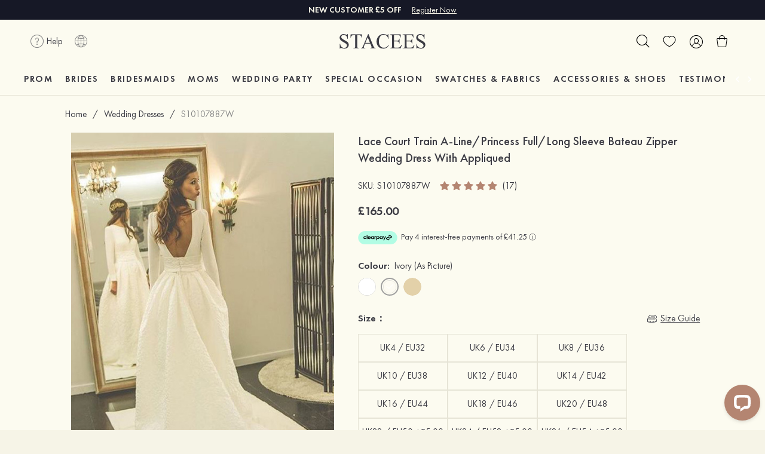

--- FILE ---
content_type: text/html; charset=utf-8
request_url: https://www.stacees.co.uk/products/lace-court-train-a-line-princess-full-long-sleeve-bateau-zipper-wedding-dress-with-appliqued-s10107887w
body_size: 110467
content:
<!doctype html>
<html data-n-head-ssr lang="en" data-n-head="%7B%22lang%22:%7B%22ssr%22:%22en%22%7D%7D">

<head >
  <meta name="viewport" content="width=device-width,initial-scale=1,minimum-scale=1,maximum-scale=1,user-scalable=no">
  <meta name="apple-mobile-web-app-status-bar-style" content="black-translucent">
  <meta name="theme-color" content="#fcfbf0">
  <!-- Google Tag Manager -->
  <script>!function(e,t,a,n,g){e[n]=e[n]||[],e[n].push({"gtm.start":(new Date).getTime(),event:"gtm.js"});var m=t.getElementsByTagName(a)[0],r=t.createElement(a);r.async=!0,r.src="https://www.googletagmanager.com/gtm.js?id=GTM-TCV9W6P",m.parentNode.insertBefore(r,m)}(window,document,"script","dataLayer")</script>
  <!-- End Google Tag Manager -->

  <!-- Global site tag (gtag.js) - Google Analytics -->
  <script async src="https://www.googletagmanager.com/gtag/js?id=UA-90397852-1"></script>
  <script>function gtag(){dataLayer.push(arguments)}window.dataLayer=window.dataLayer||[],gtag("js",new Date),gtag("config","UA-90397852-1")</script>

  <!-- Global site tag (gtag.js) - Google Ads: 376761475  -->
  <script async src="https://www.googletagmanager.com/gtag/js?id=AW-376761475"></script>
  <script>function gtag(){dataLayer.push(arguments)}window.dataLayer=window.dataLayer||[],gtag("js",new Date),gtag("config","AW-376761475",{allow_enhanced_conversions:!0})</script>

  <!-- Google tag (gtag.js) -->
  <script async src="https://www.googletagmanager.com/gtag/js?id=G-DB5T3TFV27"></script>
  <script>function gtag(){dataLayer.push(arguments)}window.dataLayer=window.dataLayer||[],gtag("js",new Date),gtag("config","G-DB5T3TFV27")</script>

  <!-- Pinterest Tag -->
  <script>!function(e){if(!window.pintrk){window.pintrk=function(){window.pintrk.queue.push(Array.prototype.slice.call(arguments))};var n=window.pintrk;n.queue=[],n.version="3.0";var r=document.createElement("script");r.async=!0,r.src="https://s.pinimg.com/ct/core.js";var t=document.getElementsByTagName("script")[0];t.parentNode.insertBefore(r,t)}}(),pintrk("load","2613267320882",{em:"<user_email_address>"}),pintrk("page")</script>
  <noscript>
    <img height="1" width="1" style="display:none" alt="" src="https://ct.pinterest.com/v3/?event=init&tid=2614135025769&pd[em]=<hashed_email_address>&noscript=1">
  </noscript>
  <!-- end Pinterest Tag -->

  <!-- Criteo Loader File -->
  <script type="text/javascript" src="//dynamic.criteo.com/js/ld/ld.js?a=93069" async></script>
  <!-- END Criteo Loader File -->

  <meta data-n-head="ssr" charset="utf-8"><meta data-n-head="ssr" data-hid="keywords" name="keywords" content="A-Line/Princess Lace Wedding Dress, Full/Long Sleeve Bateau Wedding Dress, Appliqued Zipper Wedding Dress"><meta data-n-head="ssr" data-hid="description" name="description" content="STACEES is professional designer and manufacturer online in uk for made to order Lace Court Train A-Line/Princess Full/Long Sleeve Bateau Zipper Wedding Dress With Appliqued (S10107887W) , more new style,more best CHOICE!"><meta data-n-head="ssr" data-hid="og:locale" property="og:locale" content="en_GB"><meta data-n-head="ssr" data-hid="og:title" property="og:title" content="Lace Court Train A-Line/Princess Full/Long Sleeve Bateau Zipper Wedding Dress With Appliqued"><meta data-n-head="ssr" data-hid="fb:app_id" property="fb:app_id" content="452645152174590"><meta data-n-head="ssr" data-hid="fb:admins" property="fb:admins" content="597077020493456"><meta data-n-head="ssr" data-hid="og:description" property="og:description" content="STACEES is professional designer and manufacturer online in uk for made to order Lace Court Train A-Line/Princess Full/Long Sleeve Bateau Zipper Wedding Dress With Appliqued (S10107887W) , more new style,more best CHOICE!"><meta data-n-head="ssr" data-hid="og:site_name" property="og:site_name" content="Stacees"><meta data-n-head="ssr" data-hid="og:url" property="og:url" content="https://www.stacees.co.uk/products/lace-court-train-a-line-princess-full-long-sleeve-bateau-zipper-wedding-dress-with-appliqued-s10107887w"><meta data-n-head="ssr" data-hid="og:image" property="og:image" content="https://cdn-6.stacees.co.uk/uploads/201812/2018120415121561252.jpg"><meta data-n-head="ssr" data-hid="product:price:amount" property="product:price:amount" content="165.00"><meta data-n-head="ssr" data-hid="product:price:currency" property="product:price:currency" content="GBP"><meta data-n-head="ssr" data-hid="og:type" property="og:type" content="product"><meta data-n-head="ssr" data-hid="twitter:url" name="twitter:url" content="https://twitter.com/stacees_uk"><meta data-n-head="ssr" data-hid="twitter:card" name="twitter:card" content="summary"><meta data-n-head="ssr" data-hid="twitter:image" name="twitter:image" content="https://cdn-6.stacees.co.uk/uploads/201812/2018120415121561252.jpg"><meta data-n-head="ssr" data-hid="twitter:description" name="twitter:description" content="STACEES is professional designer and manufacturer online in uk for made to order Lace Court Train A-Line/Princess Full/Long Sleeve Bateau Zipper Wedding Dress With Appliqued (S10107887W) , more new style,more best CHOICE!"><meta data-n-head="ssr" data-hid="twitter:title" name="twitter:title" content="Lace Court Train A-Line/Princess Full/Long Sleeve Bateau Zipper Wedding Dress With Appliqued"><meta data-n-head="ssr" data-hid="twitter:site" name="twitter:site" content="@stacees"><meta data-n-head="ssr" data-hid="product:availability" property="product:availability" content="instock"><title>Lace Court Train A-Line/Princess Full/Long Sleeve Bateau Zipper Wedding Dress With Appliqued</title><link data-n-head="ssr" rel="icon" type="image/x-icon" href="/favicon.ico"><link data-n-head="ssr" rel="dns-prefetch" href="https://cdn-1.stacees.co.uk"><link data-n-head="ssr" rel="dns-prefetch" href="https://cdn-2.stacees.co.uk"><link data-n-head="ssr" rel="dns-prefetch" href="https://cdn-3.stacees.co.uk"><link data-n-head="ssr" rel="dns-prefetch" href="https://cdn-4.stacees.co.uk"><link data-n-head="ssr" rel="dns-prefetch" href="https://cdn-5.stacees.co.uk"><link data-n-head="ssr" rel="dns-prefetch" href="https://cdn-6.stacees.co.uk"><link data-n-head="ssr" rel="canonical" href="https://www.stacees.co.uk/products/lace-court-train-a-line-princess-full-long-sleeve-bateau-zipper-wedding-dress-with-appliqued-s10107887w"><script data-n-head="ssr" type="application/ld+json">{"@context":"http://schema.org","@type":"Organization","name":"Stacees","url":"https://www.stacees.co.uk","logo":"https://cdn-1.stacees.co.uk/static/logo.png","sameAs":["https://facebook.com/staceescouk","https://www.instagram.com/stacees.co.uk/","https://www.youtube.com/@stacees","https://twitter.com/stacees_uk","https://www.pinterest.com/staceesuk/"]}</script><script data-n-head="ssr" type="application/ld+json">{"@context":"http://schema.org","@type":"BreadcrumbList","itemListElement":[{"@type":"ListItem","position":1,"item":{"@id":"https://www.stacees.co.uk","name":"Home"}},{"@type":"ListItem","position":2,"item":{"@id":"https://www.stacees.co.uk/list/wedding-dresses","name":"Wedding Dresses"}},{"@type":"ListItem","position":3,"item":{"@id":"https://www.stacees.co.uk/products/lace-court-train-a-line-princess-full-long-sleeve-bateau-zipper-wedding-dress-with-appliqued-s10107887w","name":"Lace Court Train A-Line/Princess Full/Long Sleeve Bateau Zipper Wedding Dress With Appliqued"}}]}</script><script data-n-head="ssr" type="application/ld+json">{"@context":"http://schema.org","@type":"Product","mpn":"STACEESUSS10107887WIvory","description":"STACEES is professional designer and manufacturer online in uk for made to order Lace Court Train A-Line/Princess Full/Long Sleeve Bateau Zipper Wedding Dress With Appliqued (S10107887W) , more new style,more best CHOICE!","name":"Lace Court Train A-Line/Princess Full/Long Sleeve Bateau Zipper Wedding Dress With Appliqued","image":"https://cdn-6.stacees.co.uk/uploads/201812/2018120415121561252.jpg","brand":"STACEES","review":{"@type":"Review","reviewRating":{"@type":"Rating","ratingValue":"4","bestRating":"5"},"author":{"@type":"Person","name":"STACEES Customer"}},"sku":"S10107887W","aggregateRating":{"@type":"AggregateRating","ratingValue":"4.9","reviewCount":"17"},"offers":{"@type":"Offer","availability":"http://schema.org/InStock","price":"165.00","priceCurrency":"GBP","priceValidUntil":"2025-07-07","url":"https://www.stacees.co.uk/products/lace-court-train-a-line-princess-full-long-sleeve-bateau-zipper-wedding-dress-with-appliqued-s10107887w","itemCondition":"http://schema.org/NewCondition","seller":{"@type":"Organization","name":"STACEES"}}}</script><script data-n-head="ssr" type="text/javascript" data-hid="gtag_report_conversion_addcart">
            function gtag_report_conversion_addcart(url) {
              var callback = function () {
                if (typeof(url) != 'undefined') {
                  window.location = url;
                }
              };
              gtag('event', 'conversion', {
                'send_to': 'AW-376761475/crTMCKSfjpEDEIPZ07MB',
                'event_callback': callback
              });
              return false;
            }
          </script><script data-n-head="ssr" type="text/javascript">
            gtag('event', 'view_item', {
              "items": [{
                'sku': 'S10107887W',
                'category': "Wedding Dresses"
              }]
            });
          </script><script data-n-head="ssr" type="text/javascript" data-hid="uet_report_conversion_addcart">
            function uet_report_conversion_addcart() {
              window.uetq.push('event', 'add_to_cart', {});
            }
          </script><script data-n-head="ssr" type="text/javascript">
            pintrk('track', 'pagevisit', {
              currency: 'GBP',
              line_items: [
                {
                  product_id: 'S10107887W',
                  product_price: 165.00
                }
              ]
            });
          </script><script data-n-head="ssr" type="text/javascript" data-hid="gtag_report_conversion_checkout">
            function gtag_report_conversion_checkout(url) {
              var callback = function () {
                if (typeof(url) != 'undefined') {
                  window.location = url;
                }
              };
              gtag('event', 'conversion', {
                  'send_to': 'AW-376761475/WTPbCO28xpEDEIPZ07MB',
                  'event_callback': callback
              });
              return false;
            }
          </script><script data-n-head="ssr" type="text/javascript" data-hid="gtag_report_conversion_wish">
            function gtag_report_conversion_wish(url) {
              var callback = function () {
                if (typeof(url) != 'undefined') {
                  window.location = url;
                }
              };
              gtag('event', 'conversion', {
                  'send_to': 'AW-376761475/-uGmCJKsxpEDEIPZ07MB',
                  'event_callback': callback
              });
              return false;
            }
          </script><script data-n-head="ssr" src="https://js.klarna.com/web-sdk/v1/klarna.js" sync="true" data-client-id="ee6abe64-0ed5-5c04-a32a-fa62f1bc1f48"></script><link rel="preload" href="/stacees/266724b.js" as="script"><link rel="preload" href="/stacees/fe9f286.js" as="script"><link rel="preload" href="/stacees/c065a3e.js" as="script"><link rel="preload" href="/stacees/e7f0205.js" as="script"><link rel="preload" href="/stacees/46f6809.js" as="script"><link rel="preload" href="/stacees/6c41c92.js" as="script"><link rel="preload" href="/stacees/da8ee6a.js" as="script"><link rel="preload" href="/stacees/f7b1752.js" as="script"><link rel="preload" href="/stacees/c6e0347.js" as="script"><style data-vue-ssr-id="37f4cd6d:0 2b7d3ed3:0 b211521c:0 b8d23f48:0 c6c00904:0 52684148:0 63e2dbec:0 709683a2:0 cbe1beec:0 fa00379e:0 2d3d3a8c:0 448ace97:0 52051415:0 14f69567:0 c722d292:0 e7e84836:0 e20b2fba:0 3152f21d:0 da013cb2:0 59e746d0:0 f8c72376:0 4eccc950:0 3c1ae754:0 79661901:0 d796220c:0 b3abcda0:0 5fa739e4:0 402821a3:0 b893ab3e:0 ff1b26d2:0 587be06c:0 4dfa4bde:0 345b88d2:0 2573dabd:0 6e122dde:0 3ed8f812:0 11267e35:0">@font-face{font-family:"iconfont";src:url(/stacees/fonts/iconfont.b37be63.woff2) format("woff2"),url(/stacees/fonts/iconfont.49b5bb4.woff) format("woff"),url(/stacees/fonts/iconfont.6f401ca.ttf) format("truetype")}.iconfont{font-family:"iconfont"!important;font-size:16px;font-style:normal;-webkit-font-smoothing:antialiased;-moz-osx-font-smoothing:grayscale}.icon-liwu2:before{content:"\e641"}.icon-boxxiangzi:before{content:"\e730"}.icon-dingdan1:before{content:"\e649"}.icon-_youhuiquan:before{content:"\e969"}.icon-yonghu1:before{content:"\e63c"}.icon-headphone:before{content:"\e631"}.icon-a-ordertracking:before{content:"\e634"}.icon-tag:before{content:"\e638"}.icon-facebook2:before{content:"\e629"}.icon-logo_instagram:before{content:"\e682"}.icon-douyin1:before{content:"\e62b"}.icon-wenhao1:before{content:"\e72d"}.icon-bianji1:before{content:"\e75b"}.icon-personal:before{content:"\e63f"}.icon-shoucang:before{content:"\e663"}.icon-xiugai:before{content:"\e8cf"}.icon-shanchu1:before{content:"\e8b6"}.icon-piaoju:before{content:"\e8ae"}.icon-liaotian:before{content:"\e7b2"}.icon-dizhi:before{content:"\e630"}.icon-dingdan:before{content:"\e626"}.icon-coupon:before{content:"\e625"}.icon-duoyuyan:before{content:"\e654"}.icon-dingwei:before{content:"\e847"}.icon-huobi:before{content:"\e632"}.icon-logo1:before{content:"\e61c"}.icon-logo2:before{content:"\e624"}.icon-back_light:before{content:"\e7e0"}.icon-lianyiqun:before{content:"\e623"}.icon-dixiongqun:before{content:"\e6b9"}.icon-tailoring-x8G:before{content:"\e61b"}.icon-yinliang:before{content:"\e63d"}.icon-jingyin:before{content:"\e63e"}.icon-whatsapp2:before{content:"\e894"}.icon-email1:before{content:"\ea56"}.icon-shibaixiaolian:before{content:"\e628"}.icon-ticket1:before{content:"\e633"}.icon-icon_renwugenzong:before{content:"\e62f"}.icon-jiahao:before{content:"\eaf3"}.icon-jianhao:before{content:"\eaf5"}.icon-icon-test:before{content:"\e6e7"}.icon--_jiantou:before{content:"\e622"}.icon-dianzan:before{content:"\e617"}.icon-instagram:before{content:"\e74d"}.icon-pinterest1:before{content:"\e7bf"}.icon-youtube:before{content:"\e618"}.icon-facebook1:before{content:"\f19d"}.icon-user1:before{content:"\e61a"}.icon-icon_TikTok:before{content:"\e603"}.icon-0-42:before{content:"\e616"}.icon-biaoqianA01_chima-08:before{content:"\ea91"}.icon-fenxiang:before{content:"\e6ff"}.icon-yifahuodefuben:before{content:"\e615"}.icon-paichesonghuodan:before{content:"\e62d"}.icon-ic_feng:before{content:"\e614"}.icon-ditu-xing:before{content:"\ec43"}.icon-tiktok:before{content:"\ec26"}.icon-service-shandianfahuo1:before{content:"\e608"}.icon-31daifukuan:before{content:"\e607"}.icon-icon-fengrenji:before{content:"\e612"}.icon-wancheng1:before{content:"\e703"}.icon-feiji2:before{content:"\e6b0"}.icon-video:before{content:"\e7a3"}.icon-rili:before{content:"\e74c"}.icon-mima2:before{content:"\e6d5"}.icon-bank-card:before{content:"\e698"}.icon-yonghu:before{content:"\e66b"}.icon-logout:before{content:"\e64b"}.icon-dizhi2:before{content:"\e60f"}.icon-wancheng:before{content:"\e6da"}.icon-qianbao2:before{content:"\e613"}.icon-kuaidigongsi:before{content:"\e64d"}.icon-ico:before{content:"\e64c"}.icon-fuzhuang-fengrenji:before{content:"\e60a"}.icon-24gl-lock2:before{content:"\e9d4"}.icon-youjian1:before{content:"\e63a"}.icon-search:before{content:"\e82e"}.icon-chat:before{content:"\e75e"}.icon-whatsapp1:before{content:"\e605"}.icon-ai35:before{content:"\e699"}.icon-qunzi:before{content:"\e613"}.icon-fanye:before{content:"\e757"}.icon-bianji:before{content:"\e619"}.icon-wenhao:before{content:"\e62e"}.icon-baoguodingdanpeisong:before{content:"\e627"}.icon-iconfontzhizuobiaozhun0252:before{content:"\e6a8"}.icon-baoguo_o:before{content:"\ebb9"}.icon-chengyunshangwodegenzong:before{content:"\e780"}.icon-gou:before{content:"\e786"}.icon-swticonkuaidi:before{content:"\e636"}.icon-nvzhuangqunzi-:before{content:"\e60e"}.icon-icon5:before{content:"\e611"}.icon-gouwuche_yifahuo:before{content:"\e60d"}.icon-lianjie:before{content:"\e62c"}.icon-bofang:before{content:"\e66e"}.icon-dasuozi:before{content:"\e604"}.icon-share:before{content:"\e6d8"}.icon-xuanzhuan:before{content:"\e6ef"}.icon-zhongzhi:before{content:"\e652"}.icon-suoxiao:before{content:"\e6c9"}.icon-zoomin:before{content:"\eb47"}.icon-igw-f-screen:before{content:"\e621"}.icon-menu1:before{content:"\e6c8"}.icon-changyonglogo44:before{content:"\e726"}.icon-email:before{content:"\e6f2"}.icon-yongyan:before{content:"\e602"}.icon-xin:before{content:"\e635"}.icon-dui:before{content:"\e609"}.icon-wenben101:before{content:"\e70f"}.icon-yanse:before{content:"\e822"}.icon-sketchpad-theme:before{content:"\e985"}.icon-shang:before{content:"\e637"}.icon-icon_zhekou:before{content:"\e63b"}.icon-close_light:before{content:"\e7dc"}.icon-shixun_ticket:before{content:"\e62a"}.icon-ticket:before{content:"\e723"}.icon-24gl-bubbleDots2:before{content:"\e93e"}.icon-huore:before{content:"\e601"}.icon-help:before{content:"\e60b"}.icon-user:before{content:"\e610"}.icon-sousuo:before{content:"\e606"}.icon-aixin:before{content:"\e61f"}.icon-gouwudai:before{content:"\e748"}.icon-youtube1:before{content:"\e61d"}.icon-instagram1:before{content:"\e664"}.icon-douyin:before{content:"\e8db"}.icon-logo:before{content:"\e600"}.icon-sami-select:before{content:"\e7b1"}.icon-xingxing:before{content:"\e643"}.icon-duanxin:before{content:"\e647"}.icon-googleplus:before{content:"\e87a"}.icon-xiangji:before{content:"\e672"}.icon-arrow-right:before{content:"\e743"}.icon-arrow-left:before{content:"\e744"}.icon-arrow-up:before{content:"\e745"}.icon-arrow-down:before{content:"\e7b3"}.icon-guanbi:before{content:"\e695"}.icon-menu:before{content:"\e868"}.icon-qichepiao:before{content:"\e61e"}.icon-ic_liaotian:before{content:"\e690"}.icon-whatsapp:before{content:"\eb95"}.icon-ditu_dingwei_o:before{content:"\ebbb"}.icon-duigou_kuai:before{content:"\ed1d"}.icon-shanchu:before{content:"\e74b"}.icon-bianjishuru-xianxing:before{content:"\e8cc"}.icon-facebook:before{content:"\e620"}.icon-pinterest:before{content:"\e640"}.icon-shezhi-xianxing:before{content:"\e8b7"}.icon-lifangti:before{content:"\e705"}.icon-aixin1:before{content:"\eca1"}.icon-youjian:before{content:"\e642"}.icon-kefu:before{content:"\e60c"}
@font-face{font-display:"auto";font-family:element-icons;font-style:normal;font-weight:400;src:url(/stacees/fonts/element-icons.313f7da.woff) format("woff"),url(/stacees/fonts/element-icons.4520188.ttf) format("truetype")}[class*=" el-icon-"],[class^=el-icon-]{font-family:element-icons!important;speak:none;display:inline-block;font-feature-settings:normal;font-style:normal;font-variant:normal;font-weight:400;line-height:1;text-transform:none;vertical-align:baseline;-webkit-font-smoothing:antialiased;-moz-osx-font-smoothing:grayscale}.el-icon-ice-cream-round:before{content:"\e6a0"}.el-icon-ice-cream-square:before{content:"\e6a3"}.el-icon-lollipop:before{content:"\e6a4"}.el-icon-potato-strips:before{content:"\e6a5"}.el-icon-milk-tea:before{content:"\e6a6"}.el-icon-ice-drink:before{content:"\e6a7"}.el-icon-ice-tea:before{content:"\e6a9"}.el-icon-coffee:before{content:"\e6aa"}.el-icon-orange:before{content:"\e6ab"}.el-icon-pear:before{content:"\e6ac"}.el-icon-apple:before{content:"\e6ad"}.el-icon-cherry:before{content:"\e6ae"}.el-icon-watermelon:before{content:"\e6af"}.el-icon-grape:before{content:"\e6b0"}.el-icon-refrigerator:before{content:"\e6b1"}.el-icon-goblet-square-full:before{content:"\e6b2"}.el-icon-goblet-square:before{content:"\e6b3"}.el-icon-goblet-full:before{content:"\e6b4"}.el-icon-goblet:before{content:"\e6b5"}.el-icon-cold-drink:before{content:"\e6b6"}.el-icon-coffee-cup:before{content:"\e6b8"}.el-icon-water-cup:before{content:"\e6b9"}.el-icon-hot-water:before{content:"\e6ba"}.el-icon-ice-cream:before{content:"\e6bb"}.el-icon-dessert:before{content:"\e6bc"}.el-icon-sugar:before{content:"\e6bd"}.el-icon-tableware:before{content:"\e6be"}.el-icon-burger:before{content:"\e6bf"}.el-icon-knife-fork:before{content:"\e6c1"}.el-icon-fork-spoon:before{content:"\e6c2"}.el-icon-chicken:before{content:"\e6c3"}.el-icon-food:before{content:"\e6c4"}.el-icon-dish-1:before{content:"\e6c5"}.el-icon-dish:before{content:"\e6c6"}.el-icon-moon-night:before{content:"\e6ee"}.el-icon-moon:before{content:"\e6f0"}.el-icon-cloudy-and-sunny:before{content:"\e6f1"}.el-icon-partly-cloudy:before{content:"\e6f2"}.el-icon-cloudy:before{content:"\e6f3"}.el-icon-sunny:before{content:"\e6f6"}.el-icon-sunset:before{content:"\e6f7"}.el-icon-sunrise-1:before{content:"\e6f8"}.el-icon-sunrise:before{content:"\e6f9"}.el-icon-heavy-rain:before{content:"\e6fa"}.el-icon-lightning:before{content:"\e6fb"}.el-icon-light-rain:before{content:"\e6fc"}.el-icon-wind-power:before{content:"\e6fd"}.el-icon-baseball:before{content:"\e712"}.el-icon-soccer:before{content:"\e713"}.el-icon-football:before{content:"\e715"}.el-icon-basketball:before{content:"\e716"}.el-icon-ship:before{content:"\e73f"}.el-icon-truck:before{content:"\e740"}.el-icon-bicycle:before{content:"\e741"}.el-icon-mobile-phone:before{content:"\e6d3"}.el-icon-service:before{content:"\e6d4"}.el-icon-key:before{content:"\e6e2"}.el-icon-unlock:before{content:"\e6e4"}.el-icon-lock:before{content:"\e6e5"}.el-icon-watch:before{content:"\e6fe"}.el-icon-watch-1:before{content:"\e6ff"}.el-icon-timer:before{content:"\e702"}.el-icon-alarm-clock:before{content:"\e703"}.el-icon-map-location:before{content:"\e704"}.el-icon-delete-location:before{content:"\e705"}.el-icon-add-location:before{content:"\e706"}.el-icon-location-information:before{content:"\e707"}.el-icon-location-outline:before{content:"\e708"}.el-icon-location:before{content:"\e79e"}.el-icon-place:before{content:"\e709"}.el-icon-discover:before{content:"\e70a"}.el-icon-first-aid-kit:before{content:"\e70b"}.el-icon-trophy-1:before{content:"\e70c"}.el-icon-trophy:before{content:"\e70d"}.el-icon-medal:before{content:"\e70e"}.el-icon-medal-1:before{content:"\e70f"}.el-icon-stopwatch:before{content:"\e710"}.el-icon-mic:before{content:"\e711"}.el-icon-copy-document:before{content:"\e718"}.el-icon-full-screen:before{content:"\e719"}.el-icon-switch-button:before{content:"\e71b"}.el-icon-aim:before{content:"\e71c"}.el-icon-crop:before{content:"\e71d"}.el-icon-odometer:before{content:"\e71e"}.el-icon-time:before{content:"\e71f"}.el-icon-bangzhu:before{content:"\e724"}.el-icon-close-notification:before{content:"\e726"}.el-icon-microphone:before{content:"\e727"}.el-icon-turn-off-microphone:before{content:"\e728"}.el-icon-position:before{content:"\e729"}.el-icon-postcard:before{content:"\e72a"}.el-icon-message:before{content:"\e72b"}.el-icon-chat-line-square:before{content:"\e72d"}.el-icon-chat-dot-square:before{content:"\e72e"}.el-icon-chat-dot-round:before{content:"\e72f"}.el-icon-chat-square:before{content:"\e730"}.el-icon-chat-line-round:before{content:"\e731"}.el-icon-chat-round:before{content:"\e732"}.el-icon-set-up:before{content:"\e733"}.el-icon-turn-off:before{content:"\e734"}.el-icon-open:before{content:"\e735"}.el-icon-connection:before{content:"\e736"}.el-icon-link:before{content:"\e737"}.el-icon-cpu:before{content:"\e738"}.el-icon-thumb:before{content:"\e739"}.el-icon-female:before{content:"\e73a"}.el-icon-male:before{content:"\e73b"}.el-icon-guide:before{content:"\e73c"}.el-icon-news:before{content:"\e73e"}.el-icon-price-tag:before{content:"\e744"}.el-icon-discount:before{content:"\e745"}.el-icon-wallet:before{content:"\e747"}.el-icon-coin:before{content:"\e748"}.el-icon-money:before{content:"\e749"}.el-icon-bank-card:before{content:"\e74a"}.el-icon-box:before{content:"\e74b"}.el-icon-present:before{content:"\e74c"}.el-icon-sell:before{content:"\e6d5"}.el-icon-sold-out:before{content:"\e6d6"}.el-icon-shopping-bag-2:before{content:"\e74d"}.el-icon-shopping-bag-1:before{content:"\e74e"}.el-icon-shopping-cart-2:before{content:"\e74f"}.el-icon-shopping-cart-1:before{content:"\e750"}.el-icon-shopping-cart-full:before{content:"\e751"}.el-icon-smoking:before{content:"\e752"}.el-icon-no-smoking:before{content:"\e753"}.el-icon-house:before{content:"\e754"}.el-icon-table-lamp:before{content:"\e755"}.el-icon-school:before{content:"\e756"}.el-icon-office-building:before{content:"\e757"}.el-icon-toilet-paper:before{content:"\e758"}.el-icon-notebook-2:before{content:"\e759"}.el-icon-notebook-1:before{content:"\e75a"}.el-icon-files:before{content:"\e75b"}.el-icon-collection:before{content:"\e75c"}.el-icon-receiving:before{content:"\e75d"}.el-icon-suitcase-1:before{content:"\e760"}.el-icon-suitcase:before{content:"\e761"}.el-icon-film:before{content:"\e763"}.el-icon-collection-tag:before{content:"\e765"}.el-icon-data-analysis:before{content:"\e766"}.el-icon-pie-chart:before{content:"\e767"}.el-icon-data-board:before{content:"\e768"}.el-icon-data-line:before{content:"\e76d"}.el-icon-reading:before{content:"\e769"}.el-icon-magic-stick:before{content:"\e76a"}.el-icon-coordinate:before{content:"\e76b"}.el-icon-mouse:before{content:"\e76c"}.el-icon-brush:before{content:"\e76e"}.el-icon-headset:before{content:"\e76f"}.el-icon-umbrella:before{content:"\e770"}.el-icon-scissors:before{content:"\e771"}.el-icon-mobile:before{content:"\e773"}.el-icon-attract:before{content:"\e774"}.el-icon-monitor:before{content:"\e775"}.el-icon-search:before{content:"\e778"}.el-icon-takeaway-box:before{content:"\e77a"}.el-icon-paperclip:before{content:"\e77d"}.el-icon-printer:before{content:"\e77e"}.el-icon-document-add:before{content:"\e782"}.el-icon-document:before{content:"\e785"}.el-icon-document-checked:before{content:"\e786"}.el-icon-document-copy:before{content:"\e787"}.el-icon-document-delete:before{content:"\e788"}.el-icon-document-remove:before{content:"\e789"}.el-icon-tickets:before{content:"\e78b"}.el-icon-folder-checked:before{content:"\e77f"}.el-icon-folder-delete:before{content:"\e780"}.el-icon-folder-remove:before{content:"\e781"}.el-icon-folder-add:before{content:"\e783"}.el-icon-folder-opened:before{content:"\e784"}.el-icon-folder:before{content:"\e78a"}.el-icon-edit-outline:before{content:"\e764"}.el-icon-edit:before{content:"\e78c"}.el-icon-date:before{content:"\e78e"}.el-icon-c-scale-to-original:before{content:"\e7c6"}.el-icon-view:before{content:"\e6ce"}.el-icon-loading:before{content:"\e6cf"}.el-icon-rank:before{content:"\e6d1"}.el-icon-sort-down:before{content:"\e7c4"}.el-icon-sort-up:before{content:"\e7c5"}.el-icon-sort:before{content:"\e6d2"}.el-icon-finished:before{content:"\e6cd"}.el-icon-refresh-left:before{content:"\e6c7"}.el-icon-refresh-right:before{content:"\e6c8"}.el-icon-refresh:before{content:"\e6d0"}.el-icon-video-play:before{content:"\e7c0"}.el-icon-video-pause:before{content:"\e7c1"}.el-icon-d-arrow-right:before{content:"\e6dc"}.el-icon-d-arrow-left:before{content:"\e6dd"}.el-icon-arrow-up:before{content:"\e6e1"}.el-icon-arrow-down:before{content:"\e6df"}.el-icon-arrow-right:before{content:"\e6e0"}.el-icon-arrow-left:before{content:"\e6de"}.el-icon-top-right:before{content:"\e6e7"}.el-icon-top-left:before{content:"\e6e8"}.el-icon-top:before{content:"\e6e6"}.el-icon-bottom:before{content:"\e6eb"}.el-icon-right:before{content:"\e6e9"}.el-icon-back:before{content:"\e6ea"}.el-icon-bottom-right:before{content:"\e6ec"}.el-icon-bottom-left:before{content:"\e6ed"}.el-icon-caret-top:before{content:"\e78f"}.el-icon-caret-bottom:before{content:"\e790"}.el-icon-caret-right:before{content:"\e791"}.el-icon-caret-left:before{content:"\e792"}.el-icon-d-caret:before{content:"\e79a"}.el-icon-share:before{content:"\e793"}.el-icon-menu:before{content:"\e798"}.el-icon-s-grid:before{content:"\e7a6"}.el-icon-s-check:before{content:"\e7a7"}.el-icon-s-data:before{content:"\e7a8"}.el-icon-s-opportunity:before{content:"\e7aa"}.el-icon-s-custom:before{content:"\e7ab"}.el-icon-s-claim:before{content:"\e7ad"}.el-icon-s-finance:before{content:"\e7ae"}.el-icon-s-comment:before{content:"\e7af"}.el-icon-s-flag:before{content:"\e7b0"}.el-icon-s-marketing:before{content:"\e7b1"}.el-icon-s-shop:before{content:"\e7b4"}.el-icon-s-open:before{content:"\e7b5"}.el-icon-s-management:before{content:"\e7b6"}.el-icon-s-ticket:before{content:"\e7b7"}.el-icon-s-release:before{content:"\e7b8"}.el-icon-s-home:before{content:"\e7b9"}.el-icon-s-promotion:before{content:"\e7ba"}.el-icon-s-operation:before{content:"\e7bb"}.el-icon-s-unfold:before{content:"\e7bc"}.el-icon-s-fold:before{content:"\e7a9"}.el-icon-s-platform:before{content:"\e7bd"}.el-icon-s-order:before{content:"\e7be"}.el-icon-s-cooperation:before{content:"\e7bf"}.el-icon-bell:before{content:"\e725"}.el-icon-message-solid:before{content:"\e799"}.el-icon-video-camera:before{content:"\e772"}.el-icon-video-camera-solid:before{content:"\e796"}.el-icon-camera:before{content:"\e779"}.el-icon-camera-solid:before{content:"\e79b"}.el-icon-download:before{content:"\e77c"}.el-icon-upload2:before{content:"\e77b"}.el-icon-upload:before{content:"\e7c3"}.el-icon-picture-outline-round:before{content:"\e75f"}.el-icon-picture-outline:before{content:"\e75e"}.el-icon-picture:before{content:"\e79f"}.el-icon-close:before{content:"\e6db"}.el-icon-check:before{content:"\e6da"}.el-icon-plus:before{content:"\e6d9"}.el-icon-minus:before{content:"\e6d8"}.el-icon-help:before{content:"\e73d"}.el-icon-s-help:before{content:"\e7b3"}.el-icon-circle-close:before{content:"\e78d"}.el-icon-circle-check:before{content:"\e720"}.el-icon-circle-plus-outline:before{content:"\e723"}.el-icon-remove-outline:before{content:"\e722"}.el-icon-zoom-out:before{content:"\e776"}.el-icon-zoom-in:before{content:"\e777"}.el-icon-error:before{content:"\e79d"}.el-icon-success:before{content:"\e79c"}.el-icon-circle-plus:before{content:"\e7a0"}.el-icon-remove:before{content:"\e7a2"}.el-icon-info:before{content:"\e7a1"}.el-icon-question:before{content:"\e7a4"}.el-icon-warning-outline:before{content:"\e6c9"}.el-icon-warning:before{content:"\e7a3"}.el-icon-goods:before{content:"\e7c2"}.el-icon-s-goods:before{content:"\e7b2"}.el-icon-star-off:before{content:"\e717"}.el-icon-star-on:before{content:"\e797"}.el-icon-more-outline:before{content:"\e6cc"}.el-icon-more:before{content:"\e794"}.el-icon-phone-outline:before{content:"\e6cb"}.el-icon-phone:before{content:"\e795"}.el-icon-user:before{content:"\e6e3"}.el-icon-user-solid:before{content:"\e7a5"}.el-icon-setting:before{content:"\e6ca"}.el-icon-s-tools:before{content:"\e7ac"}.el-icon-delete:before{content:"\e6d7"}.el-icon-delete-solid:before{content:"\e7c9"}.el-icon-eleme:before{content:"\e7c7"}.el-icon-platform-eleme:before{content:"\e7ca"}.el-icon-loading{animation:rotating 2s linear infinite}.el-icon--right{margin-left:5px}.el-icon--left{margin-right:5px}@keyframes rotating{0%{transform:rotate(0)}to{transform:rotate(1turn)}}.el-pagination{color:#303133;font-weight:700;padding:2px 5px;white-space:nowrap}.el-pagination:after,.el-pagination:before{content:"";display:table}.el-pagination:after{clear:both}.el-pagination button,.el-pagination span:not([class*=suffix]){box-sizing:border-box;display:inline-block;font-size:13px;height:28px;line-height:28px;min-width:35.5px;vertical-align:top}.el-pagination .el-input__inner{-moz-appearance:textfield;line-height:normal;text-align:center}.el-pagination .el-input__suffix{right:0;transform:scale(.8)}.el-pagination .el-select .el-input{margin:0 5px;width:100px}.el-pagination .el-select .el-input .el-input__inner{border-radius:3px;padding-right:25px}.el-pagination button{background:0 0;border:none;padding:0 6px}.el-pagination button:focus{outline:0}.el-pagination button:hover{color:#409eff}.el-pagination button:disabled{background-color:#fff;color:#c0c4cc;cursor:not-allowed}.el-pagination .btn-next,.el-pagination .btn-prev{background:50% no-repeat #fff;background-size:16px;color:#303133;cursor:pointer;margin:0}.el-pagination .btn-next .el-icon,.el-pagination .btn-prev .el-icon{display:block;font-size:12px;font-weight:700}.el-pagination .btn-prev{padding-right:12px}.el-pagination .btn-next{padding-left:12px}.el-pagination .el-pager li.disabled{color:#c0c4cc;cursor:not-allowed}.el-pager li,.el-pager li.btn-quicknext:hover,.el-pager li.btn-quickprev:hover{cursor:pointer}.el-pagination--small .btn-next,.el-pagination--small .btn-prev,.el-pagination--small .el-pager li,.el-pagination--small .el-pager li.btn-quicknext,.el-pagination--small .el-pager li.btn-quickprev,.el-pagination--small .el-pager li:last-child{border-color:transparent;font-size:12px;height:22px;line-height:22px;min-width:22px}.el-pagination--small .arrow.disabled{visibility:hidden}.el-pagination--small .more:before,.el-pagination--small li.more:before{line-height:24px}.el-pagination--small button,.el-pagination--small span:not([class*=suffix]){height:22px;line-height:22px}.el-pagination--small .el-pagination__editor,.el-pagination--small .el-pagination__editor.el-input .el-input__inner{height:22px}.el-pagination__sizes{color:#606266;font-weight:400;margin:0 10px 0 0}.el-pagination__sizes .el-input .el-input__inner{font-size:13px;padding-left:8px}.el-pagination__sizes .el-input .el-input__inner:hover{border-color:#409eff}.el-pagination__total{color:#606266;font-weight:400;margin-right:10px}.el-pagination__jump{color:#606266;font-weight:400;margin-left:24px}.el-pagination__jump .el-input__inner{padding:0 3px}.el-pagination__rightwrapper{float:right}.el-pagination__editor{border-radius:3px;box-sizing:border-box;height:28px;line-height:18px;margin:0 2px;padding:0 2px;text-align:center}.el-pager,.el-pagination.is-background .btn-next,.el-pagination.is-background .btn-prev{padding:0}.el-dialog,.el-pager li{-webkit-box-sizing:border-box}.el-pagination__editor.el-input{width:50px}.el-pagination__editor.el-input .el-input__inner{height:28px}.el-pagination__editor .el-input__inner::-webkit-inner-spin-button,.el-pagination__editor .el-input__inner::-webkit-outer-spin-button{-webkit-appearance:none;margin:0}.el-pagination.is-background .btn-next,.el-pagination.is-background .btn-prev,.el-pagination.is-background .el-pager li{background-color:#f4f4f5;border-radius:2px;color:#606266;margin:0 5px;min-width:30px}.el-pagination.is-background .btn-next.disabled,.el-pagination.is-background .btn-next:disabled,.el-pagination.is-background .btn-prev.disabled,.el-pagination.is-background .btn-prev:disabled,.el-pagination.is-background .el-pager li.disabled{color:#c0c4cc}.el-pagination.is-background .el-pager li:not(.disabled):hover{color:#409eff}.el-pagination.is-background .el-pager li:not(.disabled).active{background-color:#409eff;color:#fff}.el-pagination.is-background.el-pagination--small .btn-next,.el-pagination.is-background.el-pagination--small .btn-prev,.el-pagination.is-background.el-pagination--small .el-pager li{margin:0 3px;min-width:22px}.el-pager,.el-pager li{display:inline-block;margin:0;vertical-align:top}.el-pager{font-size:0;list-style:none;-webkit-user-select:none;-moz-user-select:none;user-select:none}.el-pager .more:before{line-height:30px}.el-pager li{background:#fff;box-sizing:border-box;font-size:13px;height:28px;line-height:28px;min-width:35.5px;padding:0 4px;text-align:center}.el-pager li.btn-quicknext,.el-pager li.btn-quickprev{color:#303133;line-height:28px}.el-pager li.btn-quicknext.disabled,.el-pager li.btn-quickprev.disabled{color:#c0c4cc}.el-pager li.active+li{border-left:0}.el-pager li:hover{color:#409eff}.el-pager li.active{color:#409eff;cursor:default}.el-dialog{background:#fff;border-radius:2px;box-shadow:0 1px 3px rgba(0,0,0,.3);box-sizing:border-box;margin:0 auto 50px;position:relative;width:50%}.el-dialog.is-fullscreen{height:100%;margin-bottom:0;margin-top:0;overflow:auto;width:100%}.el-dialog__wrapper{bottom:0;left:0;margin:0;overflow:auto;position:fixed;right:0;top:0}.el-dialog__header{padding:20px 20px 10px}.el-dialog__headerbtn{background:0 0;border:none;cursor:pointer;font-size:16px;outline:0;padding:0;position:absolute;right:20px;top:20px}.el-dialog__headerbtn .el-dialog__close{color:#909399}.el-dialog__headerbtn:focus .el-dialog__close,.el-dialog__headerbtn:hover .el-dialog__close{color:#409eff}.el-dialog__title{color:#303133;font-size:18px;line-height:24px}.el-dialog__body{color:#606266;font-size:14px;padding:30px 20px;word-break:break-all}.el-dialog__footer{box-sizing:border-box;padding:10px 20px 20px;text-align:right}.el-dialog--center{text-align:center}.el-dialog--center .el-dialog__body{padding:25px 25px 30px;text-align:left;text-align:initial}.el-dialog--center .el-dialog__footer{text-align:inherit}.dialog-fade-enter-active{animation:dialog-fade-in .3s}.dialog-fade-leave-active{animation:dialog-fade-out .3s}@keyframes dialog-fade-in{0%{opacity:0;transform:translate3d(0,-20px,0)}to{opacity:1;transform:translateZ(0)}}@keyframes dialog-fade-out{0%{opacity:1;transform:translateZ(0)}to{opacity:0;transform:translate3d(0,-20px,0)}}.el-autocomplete{display:inline-block;position:relative}.el-autocomplete-suggestion{background-color:#fff;border:1px solid #e4e7ed;border-radius:4px;box-shadow:0 2px 12px 0 rgba(0,0,0,.1);box-sizing:border-box;margin:5px 0}.el-autocomplete-suggestion__wrap{box-sizing:border-box;max-height:280px;padding:10px 0}.el-autocomplete-suggestion__list{margin:0;padding:0}.el-autocomplete-suggestion li{color:#606266;cursor:pointer;font-size:14px;line-height:34px;list-style:none;margin:0;overflow:hidden;padding:0 20px;text-overflow:ellipsis;white-space:nowrap}.el-autocomplete-suggestion li.highlighted,.el-autocomplete-suggestion li:hover{background-color:#f5f7fa}.el-autocomplete-suggestion li.divider{border-top:1px solid #000;margin-top:6px}.el-autocomplete-suggestion li.divider:last-child{margin-bottom:-6px}.el-autocomplete-suggestion.is-loading li{color:#999;font-size:20px;height:100px;line-height:100px;text-align:center}.el-autocomplete-suggestion.is-loading li:after{content:"";display:inline-block;height:100%;vertical-align:middle}.el-autocomplete-suggestion.is-loading li:hover{background-color:#fff}.el-autocomplete-suggestion.is-loading .el-icon-loading{vertical-align:middle}.el-dropdown{color:#606266;display:inline-block;font-size:14px;position:relative}.el-dropdown .el-button-group{display:block}.el-dropdown .el-button-group .el-button{float:none}.el-dropdown .el-dropdown__caret-button{border-left:none;padding-left:5px;padding-right:5px;position:relative}.el-dropdown .el-dropdown__caret-button:before{background:hsla(0,0%,100%,.5);bottom:5px;content:"";display:block;left:0;position:absolute;top:5px;width:1px}.el-dropdown .el-dropdown__caret-button.el-button--default:before{background:rgba(220,223,230,.5)}.el-dropdown .el-dropdown__caret-button:hover:not(.is-disabled):before{bottom:0;top:0}.el-dropdown .el-dropdown__caret-button .el-dropdown__icon{padding-left:0}.el-dropdown__icon{font-size:12px;margin:0 3px}.el-dropdown .el-dropdown-selfdefine:focus:active,.el-dropdown .el-dropdown-selfdefine:focus:not(.focusing){outline-width:0}.el-dropdown [disabled]{color:#bbb;cursor:not-allowed}.el-dropdown-menu{background-color:#fff;border:1px solid #ebeef5;border-radius:4px;box-shadow:0 2px 12px 0 rgba(0,0,0,.1);left:0;margin:5px 0;padding:10px 0;position:absolute;top:0;z-index:10}.el-dropdown-menu__item,.el-menu-item{cursor:pointer;font-size:14px;padding:0 20px}.el-dropdown-menu__item{color:#606266;line-height:36px;list-style:none;margin:0;outline:0}.el-dropdown-menu__item:focus,.el-dropdown-menu__item:not(.is-disabled):hover{background-color:#ecf5ff;color:#66b1ff}.el-dropdown-menu__item i{margin-right:5px}.el-dropdown-menu__item--divided{border-top:1px solid #ebeef5;margin-top:6px;position:relative}.el-dropdown-menu__item--divided:before{background-color:#fff;content:"";display:block;height:6px;margin:0 -20px}.el-dropdown-menu__item.is-disabled{color:#bbb;cursor:default;pointer-events:none}.el-dropdown-menu--medium{padding:6px 0}.el-dropdown-menu--medium .el-dropdown-menu__item{font-size:14px;line-height:30px;padding:0 17px}.el-dropdown-menu--medium .el-dropdown-menu__item.el-dropdown-menu__item--divided{margin-top:6px}.el-dropdown-menu--medium .el-dropdown-menu__item.el-dropdown-menu__item--divided:before{height:6px;margin:0 -17px}.el-dropdown-menu--small{padding:6px 0}.el-dropdown-menu--small .el-dropdown-menu__item{font-size:13px;line-height:27px;padding:0 15px}.el-dropdown-menu--small .el-dropdown-menu__item.el-dropdown-menu__item--divided{margin-top:4px}.el-dropdown-menu--small .el-dropdown-menu__item.el-dropdown-menu__item--divided:before{height:4px;margin:0 -15px}.el-dropdown-menu--mini{padding:3px 0}.el-dropdown-menu--mini .el-dropdown-menu__item{font-size:12px;line-height:24px;padding:0 10px}.el-dropdown-menu--mini .el-dropdown-menu__item.el-dropdown-menu__item--divided{margin-top:3px}.el-dropdown-menu--mini .el-dropdown-menu__item.el-dropdown-menu__item--divided:before{height:3px;margin:0 -10px}.el-menu{border-right:1px solid #e6e6e6;list-style:none;margin:0;padding-left:0;position:relative}.el-menu,.el-menu--horizontal>.el-menu-item:not(.is-disabled):focus,.el-menu--horizontal>.el-menu-item:not(.is-disabled):hover,.el-menu--horizontal>.el-submenu .el-submenu__title:hover{background-color:#fff}.el-menu:after,.el-menu:before{content:"";display:table}.el-breadcrumb__item:last-child .el-breadcrumb__separator,.el-menu--collapse>.el-menu-item .el-submenu__icon-arrow,.el-menu--collapse>.el-submenu>.el-submenu__title .el-submenu__icon-arrow{display:none}.el-menu:after{clear:both}.el-menu.el-menu--horizontal{border-bottom:1px solid #e6e6e6}.el-menu--horizontal{border-right:none}.el-menu--horizontal>.el-menu-item{border-bottom:2px solid transparent;color:#909399;float:left;height:60px;line-height:60px;margin:0}.el-menu--horizontal>.el-menu-item a,.el-menu--horizontal>.el-menu-item a:hover{color:inherit}.el-menu--horizontal>.el-submenu{float:left}.el-menu--horizontal>.el-submenu:focus,.el-menu--horizontal>.el-submenu:hover{outline:0}.el-menu--horizontal>.el-submenu:focus .el-submenu__title,.el-menu--horizontal>.el-submenu:hover .el-submenu__title{color:#303133}.el-menu--horizontal>.el-submenu.is-active .el-submenu__title{border-bottom:2px solid #409eff;color:#303133}.el-menu--horizontal>.el-submenu .el-submenu__title{border-bottom:2px solid transparent;color:#909399;height:60px;line-height:60px}.el-menu--horizontal>.el-submenu .el-submenu__icon-arrow{margin-left:8px;margin-top:-3px;position:static;vertical-align:middle}.el-menu--collapse .el-submenu,.el-menu-item{position:relative}.el-menu--horizontal .el-menu .el-menu-item,.el-menu--horizontal .el-menu .el-submenu__title{background-color:#fff;color:#909399;float:none;height:36px;line-height:36px;padding:0 10px}.el-menu--horizontal .el-menu .el-menu-item.is-active,.el-menu--horizontal .el-menu .el-submenu.is-active>.el-submenu__title{color:#303133}.el-menu--horizontal .el-menu-item:not(.is-disabled):focus,.el-menu--horizontal .el-menu-item:not(.is-disabled):hover{color:#303133;outline:0}.el-menu--horizontal>.el-menu-item.is-active{border-bottom:2px solid #409eff;color:#303133}.el-menu--collapse{width:64px}.el-menu--collapse>.el-menu-item [class^=el-icon-],.el-menu--collapse>.el-submenu>.el-submenu__title [class^=el-icon-]{margin:0;text-align:center;vertical-align:middle;width:24px}.el-menu--collapse>.el-menu-item span,.el-menu--collapse>.el-submenu>.el-submenu__title span{display:inline-block;height:0;overflow:hidden;visibility:hidden;width:0}.el-menu-item,.el-submenu__title{height:56px;line-height:56px;list-style:none}.el-menu--collapse>.el-menu-item.is-active i{color:inherit}.el-menu--collapse .el-menu .el-submenu{min-width:200px}.el-menu--collapse .el-submenu .el-menu{border:1px solid #e4e7ed;border-radius:2px;box-shadow:0 2px 12px 0 rgba(0,0,0,.1);left:100%;margin-left:5px;position:absolute;top:0;z-index:10}.el-menu--collapse .el-submenu.is-opened>.el-submenu__title .el-submenu__icon-arrow{transform:none}.el-menu--popup{border:none;border-radius:2px;box-shadow:0 2px 12px 0 rgba(0,0,0,.1);min-width:200px;padding:5px 0;z-index:100}.el-menu--popup-bottom-start{margin-top:5px}.el-menu--popup-right-start{margin-left:5px;margin-right:5px}.el-menu-item{box-sizing:border-box;color:#303133;transition:border-color .3s,background-color .3s,color .3s;white-space:nowrap}.el-radio-button__inner,.el-submenu__title{-webkit-box-sizing:border-box;position:relative;white-space:nowrap}.el-menu-item *{vertical-align:middle}.el-menu-item i{color:#909399}.el-menu-item:focus,.el-menu-item:hover{background-color:#ecf5ff;outline:0}.el-menu-item.is-disabled{background:0 0!important;cursor:not-allowed;opacity:.25}.el-menu-item [class^=el-icon-]{font-size:18px;margin-right:5px;text-align:center;vertical-align:middle;width:24px}.el-menu-item.is-active{color:#409eff}.el-menu-item.is-active i{color:inherit}.el-submenu{list-style:none;margin:0;padding-left:0}.el-submenu__title{box-sizing:border-box;color:#303133;cursor:pointer;font-size:14px;padding:0 20px;transition:border-color .3s,background-color .3s,color .3s}.el-submenu__title *{vertical-align:middle}.el-submenu__title i{color:#909399}.el-submenu__title:focus,.el-submenu__title:hover{background-color:#ecf5ff;outline:0}.el-submenu__title.is-disabled{background:0 0!important;cursor:not-allowed;opacity:.25}.el-submenu__title:hover{background-color:#ecf5ff}.el-submenu .el-menu{border:none}.el-submenu .el-menu-item{height:50px;line-height:50px;min-width:200px;padding:0 45px}.el-submenu__icon-arrow{font-size:12px;margin-top:-7px;position:absolute;right:20px;top:50%;transition:transform .3s}.el-submenu.is-active .el-submenu__title{border-bottom-color:#409eff}.el-submenu.is-opened>.el-submenu__title .el-submenu__icon-arrow{transform:rotate(180deg)}.el-submenu.is-disabled .el-menu-item,.el-submenu.is-disabled .el-submenu__title{background:0 0!important;cursor:not-allowed;opacity:.25}.el-submenu [class^=el-icon-]{font-size:18px;margin-right:5px;text-align:center;vertical-align:middle;width:24px}.el-menu-item-group>ul{padding:0}.el-menu-item-group__title{color:#909399;font-size:12px;line-height:normal;padding:7px 0 7px 20px}.el-radio-button__inner,.el-radio-group{display:inline-block;line-height:1;vertical-align:middle}.horizontal-collapse-transition .el-submenu__title .el-submenu__icon-arrow{opacity:0;transition:.2s}.el-radio-group{font-size:0}.el-radio-button{display:inline-block;outline:0;position:relative}.el-radio-button__inner{-webkit-appearance:none;background:#fff;border:1px solid #dcdfe6;border-left:0;border-radius:0;box-sizing:border-box;color:#606266;cursor:pointer;font-size:14px;font-weight:500;margin:0;outline:0;padding:12px 20px;text-align:center;transition:all .3s cubic-bezier(.645,.045,.355,1)}.el-radio-button__inner.is-round{padding:12px 20px}.el-radio-button__inner:hover{color:#409eff}.el-radio-button__inner [class*=el-icon-]{line-height:.9}.el-radio-button__inner [class*=el-icon-]+span{margin-left:5px}.el-radio-button:first-child .el-radio-button__inner{border-left:1px solid #dcdfe6;border-radius:4px 0 0 4px;box-shadow:none!important}.el-radio-button__orig-radio{opacity:0;outline:0;position:absolute;z-index:-1}.el-radio-button__orig-radio:checked+.el-radio-button__inner{background-color:#409eff;border-color:#409eff;box-shadow:-1px 0 0 0 #409eff;color:#fff}.el-radio-button__orig-radio:disabled+.el-radio-button__inner{background-color:#fff;background-image:none;border-color:#ebeef5;box-shadow:none;color:#c0c4cc;cursor:not-allowed}.el-radio-button__orig-radio:disabled:checked+.el-radio-button__inner{background-color:#f2f6fc}.el-radio-button:last-child .el-radio-button__inner{border-radius:0 4px 4px 0}.el-radio-button:first-child:last-child .el-radio-button__inner{border-radius:4px}.el-radio-button--medium .el-radio-button__inner{border-radius:0;font-size:14px;padding:10px 20px}.el-radio-button--medium .el-radio-button__inner.is-round{padding:10px 20px}.el-radio-button--small .el-radio-button__inner{border-radius:0;font-size:12px;padding:9px 15px}.el-radio-button--small .el-radio-button__inner.is-round{padding:9px 15px}.el-radio-button--mini .el-radio-button__inner{border-radius:0;font-size:12px;padding:7px 15px}.el-radio-button--mini .el-radio-button__inner.is-round{padding:7px 15px}.el-radio-button:focus:not(.is-focus):not(:active):not(.is-disabled){box-shadow:0 0 2px 2px #409eff}.el-picker-panel,.el-popover,.el-select-dropdown,.el-table-filter,.el-time-panel{-webkit-box-shadow:0 2px 12px 0 rgba(0,0,0,.1)}.el-switch{align-items:center;display:inline-flex;font-size:14px;height:20px;line-height:20px;position:relative;vertical-align:middle}.el-switch__core,.el-switch__label{cursor:pointer;display:inline-block}.el-switch.is-disabled .el-switch__core,.el-switch.is-disabled .el-switch__label{cursor:not-allowed}.el-switch__label{color:#303133;font-size:14px;font-weight:500;height:20px;transition:.2s;vertical-align:middle}.el-switch__label.is-active{color:#409eff}.el-switch__label--left{margin-right:10px}.el-switch__label--right{margin-left:10px}.el-switch__label *{display:inline-block;font-size:14px;line-height:1}.el-switch__input{height:0;margin:0;opacity:0;position:absolute;width:0}.el-switch__core{background:#dcdfe6;border:1px solid #dcdfe6;border-radius:10px;box-sizing:border-box;height:20px;margin:0;outline:0;position:relative;transition:border-color .3s,background-color .3s;vertical-align:middle;width:40px}.el-input__prefix,.el-input__suffix{color:#c0c4cc;-webkit-transition:all .3s}.el-switch__core:after{background-color:#fff;border-radius:100%;content:"";height:16px;left:1px;position:absolute;top:1px;transition:all .3s;width:16px}.el-switch.is-checked .el-switch__core{background-color:#409eff;border-color:#409eff}.el-switch.is-checked .el-switch__core:after{left:100%;margin-left:-17px}.el-switch.is-disabled{opacity:.6}.el-switch--wide .el-switch__label.el-switch__label--left span{left:10px}.el-switch--wide .el-switch__label.el-switch__label--right span{right:10px}.el-switch .label-fade-enter,.el-switch .label-fade-leave-active{opacity:0}.el-select-dropdown{background-color:#fff;border:1px solid #e4e7ed;border-radius:4px;box-shadow:0 2px 12px 0 rgba(0,0,0,.1);box-sizing:border-box;margin:5px 0;position:absolute;z-index:1001}.el-select-dropdown.is-multiple .el-select-dropdown__item{padding-right:40px}.el-select-dropdown.is-multiple .el-select-dropdown__item.selected{background-color:#fff;color:#409eff}.el-select-dropdown.is-multiple .el-select-dropdown__item.selected.hover{background-color:#f5f7fa}.el-select-dropdown.is-multiple .el-select-dropdown__item.selected:after{content:"\e6da";font-family:element-icons;font-size:12px;font-weight:700;position:absolute;right:20px;-webkit-font-smoothing:antialiased;-moz-osx-font-smoothing:grayscale}.el-select-dropdown .el-scrollbar.is-empty .el-select-dropdown__list{padding:0}.el-select-dropdown__empty{color:#999;font-size:14px;margin:0;padding:10px 0;text-align:center}.el-select-dropdown__wrap{max-height:274px}.el-select-dropdown__list{box-sizing:border-box;list-style:none;margin:0;padding:6px 0}.el-select-dropdown__item{box-sizing:border-box;color:#606266;cursor:pointer;font-size:14px;height:34px;line-height:34px;overflow:hidden;padding:0 20px;position:relative;text-overflow:ellipsis;white-space:nowrap}.el-select-dropdown__item.is-disabled{color:#c0c4cc;cursor:not-allowed}.el-select-dropdown__item.is-disabled:hover{background-color:#fff}.el-select-dropdown__item.hover,.el-select-dropdown__item:hover{background-color:#f5f7fa}.el-select-dropdown__item.selected{color:#409eff;font-weight:700}.el-select-group{margin:0;padding:0}.el-select-group__wrap{list-style:none;margin:0;padding:0;position:relative}.el-select-group__wrap:not(:last-of-type){padding-bottom:24px}.el-select-group__wrap:not(:last-of-type):after{background:#e4e7ed;bottom:12px;content:"";display:block;height:1px;left:20px;position:absolute;right:20px}.el-select-group__title{color:#909399;font-size:12px;line-height:30px;padding-left:20px}.el-select-group .el-select-dropdown__item{padding-left:20px}.el-select{display:inline-block;position:relative}.el-select .el-select__tags>span{display:contents}.el-select:hover .el-input__inner{border-color:#c0c4cc}.el-select .el-input__inner{cursor:pointer;padding-right:35px}.el-select .el-input__inner:focus{border-color:#409eff}.el-select .el-input .el-select__caret{color:#c0c4cc;cursor:pointer;font-size:14px;transform:rotate(180deg);transition:transform .3s}.el-select .el-input .el-select__caret.is-reverse{transform:rotate(0)}.el-select .el-input .el-select__caret.is-show-close{border-radius:100%;color:#c0c4cc;font-size:14px;text-align:center;transform:rotate(180deg);transition:color .2s cubic-bezier(.645,.045,.355,1)}.el-select .el-input .el-select__caret.is-show-close:hover{color:#909399}.el-select .el-input.is-disabled .el-input__inner{cursor:not-allowed}.el-select .el-input.is-disabled .el-input__inner:hover{border-color:#e4e7ed}.el-range-editor.is-active,.el-range-editor.is-active:hover,.el-select .el-input.is-focus .el-input__inner{border-color:#409eff}.el-select>.el-input{display:block}.el-select__input{-webkit-appearance:none;-moz-appearance:none;appearance:none;background-color:transparent;border:none;color:#666;font-size:14px;height:28px;margin-left:15px;outline:0;padding:0}.el-select__input.is-mini{height:14px}.el-select__close{color:#c0c4cc;cursor:pointer;font-size:14px;line-height:18px;position:absolute;right:25px;top:8px;z-index:1000}.el-select__close:hover{color:#909399}.el-select__tags{align-items:center;display:flex;flex-wrap:wrap;line-height:normal;position:absolute;top:50%;transform:translateY(-50%);white-space:normal;z-index:1}.el-select__tags-text{overflow:hidden;text-overflow:ellipsis}.el-select .el-tag{align-items:center;background-color:#f0f2f5;border-color:transparent;box-sizing:border-box;display:flex;margin:2px 0 2px 6px;max-width:100%}.el-select .el-tag__close.el-icon-close{background-color:#c0c4cc;color:#fff;flex-shrink:0;top:0}.el-select .el-tag__close.el-icon-close:hover{background-color:#909399}.el-table,.el-table__expanded-cell{background-color:#fff}.el-select .el-tag__close.el-icon-close:before{display:block;transform:translateY(.5px)}.el-table{box-sizing:border-box;color:#606266;flex:1;font-size:14px;max-width:100%;overflow:hidden;position:relative;width:100%}.el-table__empty-block{align-items:center;display:flex;justify-content:center;min-height:60px;text-align:center;width:100%}.el-table__empty-text{color:#909399;line-height:60px;width:50%}.el-table__expand-column .cell{padding:0;text-align:center}.el-table__expand-icon{color:#666;cursor:pointer;font-size:12px;height:20px;position:relative;transition:transform .2s ease-in-out}.el-table__expand-icon--expanded{transform:rotate(90deg)}.el-table__expand-icon>.el-icon{left:50%;margin-left:-5px;margin-top:-5px;position:absolute;top:50%}.el-table__expanded-cell[class*=cell]{padding:20px 50px}.el-table__expanded-cell:hover{background-color:transparent!important}.el-table__placeholder{display:inline-block;width:20px}.el-table__append-wrapper{overflow:hidden}.el-table--fit{border-bottom:0;border-right:0}.el-table--fit .el-table__cell.gutter{border-right-width:1px}.el-table--scrollable-x .el-table__body-wrapper{overflow-x:auto}.el-table--scrollable-y .el-table__body-wrapper{overflow-y:auto}.el-table thead{color:#909399;font-weight:500}.el-table thead.is-group th.el-table__cell{background:#f5f7fa}.el-table .el-table__cell{box-sizing:border-box;min-width:0;padding:12px 0;position:relative;text-align:left;text-overflow:ellipsis;vertical-align:middle}.el-table .el-table__cell.is-center{text-align:center}.el-table .el-table__cell.is-right{text-align:right}.el-table .el-table__cell.gutter{border-bottom-width:0;border-right-width:0;padding:0;width:15px}.el-table .el-table__cell.is-hidden>*{visibility:hidden}.el-table--medium .el-table__cell{padding:10px 0}.el-table--small{font-size:12px}.el-table--small .el-table__cell{padding:8px 0}.el-table--mini{font-size:12px}.el-table--mini .el-table__cell{padding:6px 0}.el-table tr{background-color:#fff}.el-table tr input[type=checkbox]{margin:0}.el-table td.el-table__cell,.el-table th.el-table__cell.is-leaf{border-bottom:1px solid #ebeef5}.el-table th.el-table__cell.is-sortable{cursor:pointer}.el-table th.el-table__cell{background-color:#fff;overflow:hidden;-webkit-user-select:none;-moz-user-select:none;user-select:none}.el-table th.el-table__cell>.cell{box-sizing:border-box;display:inline-block;padding-left:10px;padding-right:10px;position:relative;vertical-align:middle;width:100%}.el-table th.el-table__cell>.cell.highlight{color:#409eff}.el-table th.el-table__cell.required>div:before{background:#ff4d51;border-radius:50%;content:"";display:inline-block;height:8px;margin-right:5px;vertical-align:middle;width:8px}.el-table td.el-table__cell div{box-sizing:border-box}.el-date-table td,.el-table .cell,.el-table-filter{-webkit-box-sizing:border-box}.el-table td.el-table__cell.gutter{width:0}.el-table .cell{box-sizing:border-box;line-height:23px;overflow:hidden;padding-left:10px;padding-right:10px;text-overflow:ellipsis;white-space:normal;word-break:break-all}.el-table .cell.el-tooltip{min-width:50px;white-space:nowrap}.el-table--border,.el-table--group{border:1px solid #ebeef5}.el-table--border:after,.el-table--group:after,.el-table:before{background-color:#ebeef5;content:"";position:absolute;z-index:1}.el-table--border:after,.el-table--group:after{height:100%;right:0;top:0;width:1px}.el-table:before{bottom:0;height:1px;left:0;width:100%}.el-table--border{border-bottom:none;border-right:none}.el-table--border.el-loading-parent--relative{border-color:transparent}.el-table--border .el-table__cell,.el-table__body-wrapper .el-table--border.is-scrolling-left~.el-table__fixed{border-right:1px solid #ebeef5}.el-table--border .el-table__cell:first-child .cell{padding-left:10px}.el-table--border th.el-table__cell,.el-table--border th.el-table__cell.gutter:last-of-type,.el-table__fixed-right-patch{border-bottom:1px solid #ebeef5}.el-table--hidden{visibility:hidden}.el-table__fixed,.el-table__fixed-right{box-shadow:0 0 10px rgba(0,0,0,.12);left:0;overflow-x:hidden;overflow-y:hidden;position:absolute;top:0}.el-table__fixed-right:before,.el-table__fixed:before{background-color:#ebeef5;bottom:0;content:"";height:1px;left:0;position:absolute;width:100%;z-index:4}.el-table__fixed-right-patch{background-color:#fff;position:absolute;right:0;top:-1px}.el-table__fixed-right{left:auto;right:0;top:0}.el-table__fixed-right .el-table__fixed-body-wrapper,.el-table__fixed-right .el-table__fixed-footer-wrapper,.el-table__fixed-right .el-table__fixed-header-wrapper{left:auto;right:0}.el-table__fixed-header-wrapper{left:0;position:absolute;top:0;z-index:3}.el-table__fixed-footer-wrapper{bottom:0;left:0;position:absolute;z-index:3}.el-table__fixed-footer-wrapper tbody td.el-table__cell{background-color:#f5f7fa;border-top:1px solid #ebeef5;color:#606266}.el-table__fixed-body-wrapper{left:0;overflow:hidden;position:absolute;top:37px;z-index:3}.el-table__body-wrapper,.el-table__footer-wrapper,.el-table__header-wrapper{width:100%}.el-table__footer-wrapper{margin-top:-1px}.el-table__footer-wrapper td.el-table__cell{border-top:1px solid #ebeef5}.el-table__body,.el-table__footer,.el-table__header{border-collapse:separate;table-layout:fixed}.el-table__footer-wrapper,.el-table__header-wrapper{overflow:hidden}.el-table__footer-wrapper tbody td.el-table__cell,.el-table__header-wrapper tbody td.el-table__cell{background-color:#f5f7fa;color:#606266}.el-table__body-wrapper{overflow:hidden;position:relative}.el-table__body-wrapper.is-scrolling-left~.el-table__fixed,.el-table__body-wrapper.is-scrolling-none~.el-table__fixed,.el-table__body-wrapper.is-scrolling-none~.el-table__fixed-right,.el-table__body-wrapper.is-scrolling-right~.el-table__fixed-right{box-shadow:none}.el-table__body-wrapper .el-table--border.is-scrolling-right~.el-table__fixed-right{border-left:1px solid #ebeef5}.el-table .caret-wrapper{align-items:center;cursor:pointer;display:inline-flex;flex-direction:column;height:34px;overflow:visible;overflow:initial;position:relative;vertical-align:middle;width:24px}.el-table .sort-caret{border:5px solid transparent;height:0;left:7px;position:absolute;width:0}.el-table .sort-caret.ascending{border-bottom-color:#c0c4cc;top:5px}.el-table .sort-caret.descending{border-top-color:#c0c4cc;bottom:7px}.el-table .ascending .sort-caret.ascending{border-bottom-color:#409eff}.el-table .descending .sort-caret.descending{border-top-color:#409eff}.el-table .hidden-columns{position:absolute;visibility:hidden;z-index:-1}.el-table--striped .el-table__body tr.el-table__row--striped td.el-table__cell{background:#fafafa}.el-table--striped .el-table__body tr.el-table__row--striped.current-row td.el-table__cell{background-color:#ecf5ff}.el-table__body tr.hover-row.current-row>td.el-table__cell,.el-table__body tr.hover-row.el-table__row--striped.current-row>td.el-table__cell,.el-table__body tr.hover-row.el-table__row--striped>td.el-table__cell,.el-table__body tr.hover-row>td.el-table__cell{background-color:#f5f7fa}.el-table__body tr.current-row>td.el-table__cell{background-color:#ecf5ff}.el-table__column-resize-proxy{border-left:1px solid #ebeef5;bottom:0;left:200px;position:absolute;top:0;width:0;z-index:10}.el-table__column-filter-trigger{cursor:pointer;display:inline-block;line-height:34px}.el-table__column-filter-trigger i{color:#909399;font-size:12px;transform:scale(.75)}.el-table--enable-row-transition .el-table__body td.el-table__cell{transition:background-color .25s ease}.el-table--enable-row-hover .el-table__body tr:hover>td.el-table__cell{background-color:#f5f7fa}.el-table--fluid-height .el-table__fixed,.el-table--fluid-height .el-table__fixed-right{bottom:0;overflow:hidden}.el-table [class*=el-table__row--level] .el-table__expand-icon{display:inline-block;height:20px;line-height:20px;margin-right:3px;text-align:center;width:20px}.el-table-column--selection .cell{padding-left:14px;padding-right:14px}.el-table-filter{background-color:#fff;border:1px solid #ebeef5;border-radius:2px;box-shadow:0 2px 12px 0 rgba(0,0,0,.1);box-sizing:border-box;margin:2px 0}.el-table-filter__list{list-style:none;margin:0;min-width:100px;padding:5px 0}.el-table-filter__list-item{cursor:pointer;font-size:14px;line-height:36px;padding:0 10px}.el-table-filter__list-item:hover{background-color:#ecf5ff;color:#66b1ff}.el-table-filter__list-item.is-active{background-color:#409eff;color:#fff}.el-table-filter__content{min-width:100px}.el-table-filter__bottom{border-top:1px solid #ebeef5;padding:8px}.el-table-filter__bottom button{background:0 0;border:none;color:#606266;cursor:pointer;font-size:13px;padding:0 3px}.el-date-table td.in-range div,.el-date-table td.in-range div:hover,.el-date-table.is-week-mode .el-date-table__row.current div,.el-date-table.is-week-mode .el-date-table__row:hover div{background-color:#f2f6fc}.el-table-filter__bottom button:hover{color:#409eff}.el-table-filter__bottom button:focus{outline:0}.el-table-filter__bottom button.is-disabled{color:#c0c4cc;cursor:not-allowed}.el-table-filter__wrap{max-height:280px}.el-table-filter__checkbox-group{padding:10px}.el-table-filter__checkbox-group label.el-checkbox{display:block;margin-bottom:8px;margin-left:5px;margin-right:5px}.el-table-filter__checkbox-group .el-checkbox:last-child{margin-bottom:0}.el-date-table{font-size:12px;-webkit-user-select:none;-moz-user-select:none;user-select:none}.el-date-table.is-week-mode .el-date-table__row:hover td.available:hover{color:#606266}.el-date-table.is-week-mode .el-date-table__row:hover td:first-child div{border-bottom-left-radius:15px;border-top-left-radius:15px;margin-left:5px}.el-date-table.is-week-mode .el-date-table__row:hover td:last-child div{border-bottom-right-radius:15px;border-top-right-radius:15px;margin-right:5px}.el-date-table td{box-sizing:border-box;cursor:pointer;height:30px;padding:4px 0;position:relative;text-align:center;width:32px}.el-date-table td div{box-sizing:border-box;height:30px;padding:3px 0}.el-date-table td span{border-radius:50%;display:block;height:24px;left:50%;line-height:24px;margin:0 auto;position:absolute;transform:translateX(-50%);width:24px}.el-date-table td.next-month,.el-date-table td.prev-month{color:#c0c4cc}.el-date-table td.today{position:relative}.el-date-table td.today span{color:#409eff;font-weight:700}.el-date-table td.today.end-date span,.el-date-table td.today.start-date span{color:#fff}.el-date-table td.available:hover{color:#409eff}.el-date-table td.current:not(.disabled) span{background-color:#409eff;color:#fff}.el-date-table td.end-date div,.el-date-table td.start-date div{color:#fff}.el-date-table td.end-date span,.el-date-table td.start-date span{background-color:#409eff}.el-date-table td.start-date div{border-bottom-left-radius:15px;border-top-left-radius:15px;margin-left:5px}.el-date-table td.end-date div{border-bottom-right-radius:15px;border-top-right-radius:15px;margin-right:5px}.el-date-table td.disabled div{background-color:#f5f7fa;color:#c0c4cc;cursor:not-allowed;opacity:1}.el-date-table td.selected div{background-color:#f2f6fc;border-radius:15px;margin-left:5px;margin-right:5px}.el-date-table td.selected div:hover{background-color:#f2f6fc}.el-date-table td.selected span{background-color:#409eff;border-radius:15px;color:#fff}.el-date-table td.week{color:#606266;font-size:80%}.el-month-table,.el-year-table{border-collapse:collapse;font-size:12px}.el-date-table th{border-bottom:1px solid #ebeef5;color:#606266;font-weight:400;padding:5px}.el-month-table{margin:-1px}.el-month-table td{cursor:pointer;padding:8px 0;text-align:center}.el-month-table td div{box-sizing:border-box;height:48px;padding:6px 0}.el-month-table td.today .cell{color:#409eff;font-weight:700}.el-month-table td.today.end-date .cell,.el-month-table td.today.start-date .cell{color:#fff}.el-month-table td.disabled .cell{background-color:#f5f7fa;color:#c0c4cc;cursor:not-allowed}.el-month-table td.disabled .cell:hover{color:#c0c4cc}.el-month-table td .cell{border-radius:18px;color:#606266;display:block;height:36px;line-height:36px;margin:0 auto;width:60px}.el-month-table td .cell:hover{color:#409eff}.el-month-table td.in-range div,.el-month-table td.in-range div:hover{background-color:#f2f6fc}.el-month-table td.end-date div,.el-month-table td.start-date div{color:#fff}.el-month-table td.end-date .cell,.el-month-table td.start-date .cell{background-color:#409eff;color:#fff}.el-month-table td.start-date div{border-bottom-left-radius:24px;border-top-left-radius:24px}.el-month-table td.end-date div{border-bottom-right-radius:24px;border-top-right-radius:24px}.el-month-table td.current:not(.disabled) .cell{color:#409eff}.el-year-table{margin:-1px}.el-year-table .el-icon{color:#303133}.el-year-table td{cursor:pointer;padding:20px 3px;text-align:center}.el-year-table td.today .cell{color:#409eff;font-weight:700}.el-year-table td.disabled .cell{background-color:#f5f7fa;color:#c0c4cc;cursor:not-allowed}.el-year-table td.disabled .cell:hover{color:#c0c4cc}.el-year-table td .cell{color:#606266;display:block;height:32px;line-height:32px;margin:0 auto;width:48px}.el-year-table td .cell:hover,.el-year-table td.current:not(.disabled) .cell{color:#409eff}.el-date-range-picker{width:646px}.el-date-range-picker.has-sidebar{width:756px}.el-date-range-picker table{table-layout:fixed;width:100%}.el-date-range-picker .el-picker-panel__body{min-width:513px}.el-date-range-picker .el-picker-panel__content{margin:0}.el-date-range-picker__header{height:28px;position:relative;text-align:center}.el-date-range-picker__header [class*=arrow-left]{float:left}.el-date-range-picker__header [class*=arrow-right]{float:right}.el-date-range-picker__header div{font-size:16px;font-weight:500;margin-right:50px}.el-date-range-picker__content{box-sizing:border-box;float:left;margin:0;padding:16px;width:50%}.el-date-range-picker__content.is-left{border-right:1px solid #e4e4e4}.el-date-range-picker__content .el-date-range-picker__header div{margin-left:50px;margin-right:50px}.el-date-range-picker__editors-wrap{box-sizing:border-box;display:table-cell}.el-date-range-picker__editors-wrap.is-right{text-align:right}.el-date-range-picker__time-header{border-bottom:1px solid #e4e4e4;box-sizing:border-box;display:table;font-size:12px;padding:8px 5px 5px;position:relative;width:100%}.el-date-range-picker__time-header>.el-icon-arrow-right{color:#303133;display:table-cell;font-size:20px;vertical-align:middle}.el-date-range-picker__time-picker-wrap{display:table-cell;padding:0 5px;position:relative}.el-date-range-picker__time-picker-wrap .el-picker-panel{background:#fff;position:absolute;right:0;top:13px;z-index:1}.el-date-picker{width:322px}.el-date-picker.has-sidebar.has-time{width:434px}.el-date-picker.has-sidebar{width:438px}.el-date-picker.has-time .el-picker-panel__body-wrapper{position:relative}.el-date-picker .el-picker-panel__content{width:292px}.el-date-picker table{table-layout:fixed;width:100%}.el-date-picker__editor-wrap{display:table-cell;padding:0 5px;position:relative}.el-date-picker__time-header{border-bottom:1px solid #e4e4e4;box-sizing:border-box;display:table;font-size:12px;padding:8px 5px 5px;position:relative;width:100%}.el-date-picker__header{margin:12px;text-align:center}.el-date-picker__header--bordered{border-bottom:1px solid #ebeef5;margin-bottom:0;padding-bottom:12px}.el-date-picker__header--bordered+.el-picker-panel__content{margin-top:0}.el-date-picker__header-label{color:#606266;cursor:pointer;font-size:16px;font-weight:500;line-height:22px;padding:0 5px;text-align:center}.el-date-picker__header-label.active,.el-date-picker__header-label:hover{color:#409eff}.el-date-picker__prev-btn{float:left}.el-date-picker__next-btn{float:right}.el-date-picker__time-wrap{padding:10px;text-align:center}.el-date-picker__time-label{cursor:pointer;float:left;line-height:30px;margin-left:10px}.time-select{margin:5px 0;min-width:0}.time-select .el-picker-panel__content{margin:0;max-height:200px}.time-select-item{font-size:14px;line-height:20px;padding:8px 10px}.time-select-item.selected:not(.disabled){color:#409eff;font-weight:700}.time-select-item.disabled{color:#e4e7ed;cursor:not-allowed}.time-select-item:hover{background-color:#f5f7fa;cursor:pointer;font-weight:700}.el-date-editor{display:inline-block;position:relative;text-align:left}.el-date-editor.el-input,.el-date-editor.el-input__inner{width:220px}.el-date-editor--monthrange.el-input,.el-date-editor--monthrange.el-input__inner{width:300px}.el-date-editor--daterange.el-input,.el-date-editor--daterange.el-input__inner,.el-date-editor--timerange.el-input,.el-date-editor--timerange.el-input__inner{width:350px}.el-date-editor--datetimerange.el-input,.el-date-editor--datetimerange.el-input__inner{width:400px}.el-date-editor--dates .el-input__inner{text-overflow:ellipsis;white-space:nowrap}.el-date-editor .el-icon-circle-close{cursor:pointer}.el-date-editor .el-range__icon{color:#c0c4cc;float:left;font-size:14px;line-height:32px;margin-left:-5px}.el-date-editor .el-range-input{-webkit-appearance:none;-moz-appearance:none;appearance:none;border:none;color:#606266;display:inline-block;font-size:14px;height:100%;margin:0;outline:0;padding:0;text-align:center;width:39%}.el-date-editor .el-range-input::-moz-placeholder{color:#c0c4cc}.el-date-editor .el-range-input::placeholder{color:#c0c4cc}.el-date-editor .el-range-separator{color:#303133;display:inline-block;font-size:14px;height:100%;line-height:32px;margin:0;padding:0 5px;text-align:center;width:5%}.el-date-editor .el-range__close-icon{color:#c0c4cc;display:inline-block;float:right;font-size:14px;line-height:32px;width:25px}.el-range-editor.el-input__inner{align-items:center;display:inline-flex;padding:3px 10px}.el-range-editor .el-range-input{line-height:1}.el-range-editor--medium.el-input__inner{height:36px}.el-range-editor--medium .el-range-separator{font-size:14px;line-height:28px}.el-range-editor--medium .el-range-input{font-size:14px}.el-range-editor--medium .el-range__close-icon,.el-range-editor--medium .el-range__icon{line-height:28px}.el-range-editor--small.el-input__inner{height:32px}.el-range-editor--small .el-range-separator{font-size:13px;line-height:24px}.el-range-editor--small .el-range-input{font-size:13px}.el-range-editor--small .el-range__close-icon,.el-range-editor--small .el-range__icon{line-height:24px}.el-range-editor--mini.el-input__inner{height:28px}.el-range-editor--mini .el-range-separator{font-size:12px;line-height:20px}.el-range-editor--mini .el-range-input{font-size:12px}.el-range-editor--mini .el-range__close-icon,.el-range-editor--mini .el-range__icon{line-height:20px}.el-range-editor.is-disabled{background-color:#f5f7fa;border-color:#e4e7ed;color:#c0c4cc;cursor:not-allowed}.el-range-editor.is-disabled:focus,.el-range-editor.is-disabled:hover{border-color:#e4e7ed}.el-range-editor.is-disabled input{background-color:#f5f7fa;color:#c0c4cc;cursor:not-allowed}.el-range-editor.is-disabled input::-moz-placeholder{color:#c0c4cc}.el-range-editor.is-disabled input::placeholder{color:#c0c4cc}.el-range-editor.is-disabled .el-range-separator{color:#c0c4cc}.el-picker-panel{background:#fff;border:1px solid #e4e7ed;border-radius:4px;box-shadow:0 2px 12px 0 rgba(0,0,0,.1);color:#606266;line-height:30px;margin:5px 0}.el-picker-panel__body-wrapper:after,.el-picker-panel__body:after{clear:both;content:"";display:table}.el-picker-panel__content{margin:15px;position:relative}.el-picker-panel__footer{background-color:#fff;border-top:1px solid #e4e4e4;font-size:0;padding:4px;position:relative;text-align:right}.el-picker-panel__shortcut{background-color:transparent;border:0;color:#606266;cursor:pointer;display:block;font-size:14px;line-height:28px;outline:0;padding-left:12px;text-align:left;width:100%}.el-picker-panel__shortcut:hover{color:#409eff}.el-picker-panel__shortcut.active{background-color:#e6f1fe;color:#409eff}.el-picker-panel__btn{background-color:transparent;border:1px solid #dcdcdc;border-radius:2px;color:#333;cursor:pointer;font-size:12px;line-height:24px;outline:0;padding:0 20px}.el-picker-panel__btn[disabled]{color:#ccc;cursor:not-allowed}.el-picker-panel__icon-btn{background:0 0;border:0;color:#303133;cursor:pointer;font-size:12px;margin-top:8px;outline:0}.el-picker-panel__icon-btn:hover{color:#409eff}.el-picker-panel__icon-btn.is-disabled{color:#bbb}.el-picker-panel__icon-btn.is-disabled:hover{cursor:not-allowed}.el-picker-panel__link-btn{vertical-align:middle}.el-picker-panel [slot=sidebar],.el-picker-panel__sidebar{background-color:#fff;border-right:1px solid #e4e4e4;bottom:0;box-sizing:border-box;overflow:auto;padding-top:6px;position:absolute;top:0;width:110px}.el-picker-panel [slot=sidebar]+.el-picker-panel__body,.el-picker-panel__sidebar+.el-picker-panel__body{margin-left:110px}.el-time-spinner.has-seconds .el-time-spinner__wrapper{width:33.3%}.el-time-spinner__wrapper{display:inline-block;max-height:190px;overflow:auto;position:relative;vertical-align:top;width:50%}.el-time-spinner__wrapper .el-scrollbar__wrap:not(.el-scrollbar__wrap--hidden-default){padding-bottom:15px}.el-time-spinner__input.el-input .el-input__inner,.el-time-spinner__list{padding:0;text-align:center}.el-time-spinner__wrapper.is-arrow{box-sizing:border-box;overflow:hidden;text-align:center}.el-time-spinner__wrapper.is-arrow .el-time-spinner__list{transform:translateY(-32px)}.el-time-spinner__wrapper.is-arrow .el-time-spinner__item:hover:not(.disabled):not(.active){background:#fff;cursor:default}.el-time-spinner__arrow{color:#909399;cursor:pointer;font-size:12px;height:30px;left:0;line-height:30px;position:absolute;text-align:center;width:100%;z-index:1}.el-time-spinner__arrow:hover{color:#409eff}.el-time-spinner__arrow.el-icon-arrow-up{top:10px}.el-time-spinner__arrow.el-icon-arrow-down{bottom:10px}.el-time-spinner__input.el-input{width:70%}.el-time-spinner__list{list-style:none;margin:0}.el-time-spinner__list:after,.el-time-spinner__list:before{content:"";display:block;height:80px;width:100%}.el-time-spinner__item{color:#606266;font-size:12px;height:32px;line-height:32px}.el-time-spinner__item:hover:not(.disabled):not(.active){background:#f5f7fa;cursor:pointer}.el-time-spinner__item.active:not(.disabled){color:#303133;font-weight:700}.el-time-spinner__item.disabled{color:#c0c4cc;cursor:not-allowed}.el-time-panel{background-color:#fff;border:1px solid #e4e7ed;border-radius:2px;box-shadow:0 2px 12px 0 rgba(0,0,0,.1);box-sizing:content-box;left:0;margin:5px 0;position:absolute;-webkit-user-select:none;-moz-user-select:none;user-select:none;width:180px;z-index:1000}.el-time-panel__content{font-size:0;overflow:hidden;position:relative}.el-time-panel__content:after,.el-time-panel__content:before{border-bottom:1px solid #e4e7ed;border-top:1px solid #e4e7ed;box-sizing:border-box;content:"";height:32px;left:0;margin-top:-15px;padding-top:6px;position:absolute;right:0;text-align:left;top:50%;z-index:-1}.el-time-panel__content:after{left:50%;margin-left:12%;margin-right:12%}.el-time-panel__content:before{margin-left:12%;margin-right:12%;padding-left:50%}.el-time-panel__content.has-seconds:after{left:66.66667%}.el-time-panel__content.has-seconds:before{padding-left:33.33333%}.el-time-panel__footer{border-top:1px solid #e4e4e4;box-sizing:border-box;height:36px;line-height:25px;padding:4px;text-align:right}.el-time-panel__btn{background-color:transparent;border:none;color:#303133;cursor:pointer;font-size:12px;line-height:28px;margin:0 5px;outline:0;padding:0 5px}.el-time-panel__btn.confirm{color:#409eff;font-weight:800}.el-time-range-picker{overflow:visible;width:354px}.el-time-range-picker__content{padding:10px;position:relative;text-align:center}.el-time-range-picker__cell{box-sizing:border-box;display:inline-block;margin:0;padding:4px 7px 7px;width:50%}.el-time-range-picker__header{font-size:14px;margin-bottom:5px;text-align:center}.el-time-range-picker__body{border:1px solid #e4e7ed;border-radius:2px}.el-popover{background:#fff;border:1px solid #ebeef5;border-radius:4px;box-shadow:0 2px 12px 0 rgba(0,0,0,.1);color:#606266;font-size:14px;line-height:1.4;min-width:150px;padding:12px;position:absolute;text-align:justify;word-break:break-all;z-index:2000}.el-card.is-always-shadow,.el-card.is-hover-shadow:focus,.el-card.is-hover-shadow:hover,.el-cascader__dropdown,.el-color-picker__panel,.el-message-box,.el-notification{-webkit-box-shadow:0 2px 12px 0 rgba(0,0,0,.1)}.el-popover--plain{padding:18px 20px}.el-popover__title{color:#303133;font-size:16px;line-height:1;margin-bottom:12px}.el-popover:focus,.el-popover:focus:active,.el-popover__reference:focus:hover,.el-popover__reference:focus:not(.focusing){outline-width:0}.v-modal-enter{animation:v-modal-in .2s ease}.v-modal-leave{animation:v-modal-out .2s ease forwards}@keyframes v-modal-in{0%{opacity:0}}@keyframes v-modal-out{to{opacity:0}}.v-modal{background:#000;height:100%;left:0;opacity:.5;position:fixed;top:0;width:100%}.el-popup-parent--hidden{overflow:hidden}.el-message-box{backface-visibility:hidden;background-color:#fff;border:1px solid #ebeef5;border-radius:4px;box-shadow:0 2px 12px 0 rgba(0,0,0,.1);display:inline-block;font-size:18px;overflow:hidden;padding-bottom:10px;text-align:left;vertical-align:middle;width:420px}.el-message-box__wrapper{bottom:0;left:0;position:fixed;right:0;text-align:center;top:0}.el-message-box__wrapper:after{content:"";display:inline-block;height:100%;vertical-align:middle;width:0}.el-message-box__header{padding:15px 15px 10px;position:relative}.el-message-box__title{color:#303133;font-size:18px;line-height:1;margin-bottom:0;padding-left:0}.el-message-box__headerbtn{background:0 0;border:none;cursor:pointer;font-size:16px;outline:0;padding:0;position:absolute;right:15px;top:15px}.el-form-item.is-error .el-input__inner,.el-form-item.is-error .el-input__inner:focus,.el-form-item.is-error .el-textarea__inner,.el-form-item.is-error .el-textarea__inner:focus,.el-message-box__input input.invalid,.el-message-box__input input.invalid:focus{border-color:#f56c6c}.el-message-box__headerbtn .el-message-box__close{color:#909399}.el-message-box__headerbtn:focus .el-message-box__close,.el-message-box__headerbtn:hover .el-message-box__close{color:#409eff}.el-message-box__content{color:#606266;font-size:14px;padding:10px 15px}.el-message-box__container{position:relative}.el-message-box__input{padding-top:15px}.el-message-box__status{font-size:24px!important;position:absolute;top:50%;transform:translateY(-50%)}.el-message-box__status:before{padding-left:1px}.el-message-box__status+.el-message-box__message{padding-left:36px;padding-right:12px}.el-message-box__status.el-icon-success{color:#67c23a}.el-message-box__status.el-icon-info{color:#909399}.el-message-box__status.el-icon-warning{color:#e6a23c}.el-message-box__status.el-icon-error{color:#f56c6c}.el-message-box__message{margin:0}.el-message-box__message p{line-height:24px;margin:0}.el-message-box__errormsg{color:#f56c6c;font-size:12px;margin-top:2px;min-height:18px}.el-message-box__btns{padding:5px 15px 0;text-align:right}.el-message-box__btns button:nth-child(2){margin-left:10px}.el-message-box__btns-reverse{flex-direction:row-reverse}.el-message-box--center{padding-bottom:30px}.el-message-box--center .el-message-box__header{padding-top:30px}.el-message-box--center .el-message-box__title{align-items:center;display:flex;justify-content:center;position:relative}.el-message-box--center .el-message-box__status{padding-right:5px;position:relative;text-align:center;top:auto;transform:translateY(-1px)}.el-message-box--center .el-message-box__message{margin-left:0}.el-message-box--center .el-message-box__btns,.el-message-box--center .el-message-box__content{text-align:center}.el-message-box--center .el-message-box__content{padding-left:27px;padding-right:27px}.msgbox-fade-enter-active{animation:msgbox-fade-in .3s}.msgbox-fade-leave-active{animation:msgbox-fade-out .3s}@keyframes msgbox-fade-in{0%{opacity:0;transform:translate3d(0,-20px,0)}to{opacity:1;transform:translateZ(0)}}@keyframes msgbox-fade-out{0%{opacity:1;transform:translateZ(0)}to{opacity:0;transform:translate3d(0,-20px,0)}}.el-breadcrumb{font-size:14px;line-height:1}.el-breadcrumb:after,.el-breadcrumb:before{content:"";display:table}.el-breadcrumb:after{clear:both}.el-breadcrumb__separator{color:#c0c4cc;font-weight:700;margin:0 9px}.el-breadcrumb__separator[class*=icon]{font-weight:400;margin:0 6px}.el-breadcrumb__item{float:left}.el-breadcrumb__inner{color:#606266}.el-breadcrumb__inner a,.el-breadcrumb__inner.is-link{color:#303133;font-weight:700;-webkit-text-decoration:none;text-decoration:none;transition:color .2s cubic-bezier(.645,.045,.355,1)}.el-breadcrumb__inner a:hover,.el-breadcrumb__inner.is-link:hover{color:#409eff;cursor:pointer}.el-breadcrumb__item:last-child .el-breadcrumb__inner,.el-breadcrumb__item:last-child .el-breadcrumb__inner a,.el-breadcrumb__item:last-child .el-breadcrumb__inner a:hover,.el-breadcrumb__item:last-child .el-breadcrumb__inner:hover{color:#606266;cursor:text;font-weight:400}.el-form--label-left .el-form-item__label{text-align:left}.el-form--label-top .el-form-item__label{display:inline-block;float:none;padding:0 0 10px;text-align:left}.el-form--inline .el-form-item{display:inline-block;margin-right:10px;vertical-align:top}.el-form--inline .el-form-item__label{display:inline-block;float:none}.el-form--inline .el-form-item__content{display:inline-block;vertical-align:top}.el-form--inline.el-form--label-top .el-form-item__content{display:block}.el-form-item{margin-bottom:22px}.el-form-item:after,.el-form-item:before{content:"";display:table}.el-form-item:after{clear:both}.el-form-item .el-form-item{margin-bottom:0}.el-form-item--mini.el-form-item,.el-form-item--small.el-form-item{margin-bottom:18px}.el-form-item .el-input__validateIcon{display:none}.el-form-item--medium .el-form-item__content,.el-form-item--medium .el-form-item__label{line-height:36px}.el-form-item--small .el-form-item__content,.el-form-item--small .el-form-item__label{line-height:32px}.el-form-item--small .el-form-item__error{padding-top:2px}.el-form-item--mini .el-form-item__content,.el-form-item--mini .el-form-item__label{line-height:28px}.el-form-item--mini .el-form-item__error{padding-top:1px}.el-form-item__label-wrap{float:left}.el-form-item__label-wrap .el-form-item__label{display:inline-block;float:none}.el-form-item__label{box-sizing:border-box;color:#606266;float:left;font-size:14px;line-height:40px;padding:0 12px 0 0;text-align:right;vertical-align:middle}.el-form-item__content{font-size:14px;line-height:40px;position:relative}.el-form-item__content:after,.el-form-item__content:before{content:"";display:table}.el-form-item__content:after{clear:both}.el-form-item__content .el-input-group{vertical-align:top}.el-form-item__error{color:#f56c6c;font-size:12px;left:0;line-height:1;padding-top:4px;position:absolute;top:100%}.el-form-item__error--inline{display:inline-block;left:auto;margin-left:10px;position:relative;top:auto}.el-form-item.is-required:not(.is-no-asterisk) .el-form-item__label-wrap>.el-form-item__label:before,.el-form-item.is-required:not(.is-no-asterisk)>.el-form-item__label:before{color:#f56c6c;content:"*";margin-right:4px}.el-form-item.is-error .el-input-group__append .el-input__inner,.el-form-item.is-error .el-input-group__prepend .el-input__inner{border-color:transparent}.el-form-item.is-error .el-input__validateIcon{color:#f56c6c}.el-form-item--feedback .el-input__validateIcon{display:inline-block}.el-tabs__header{margin:0 0 15px;padding:0;position:relative}.el-tabs__active-bar{background-color:#409eff;bottom:0;height:2px;left:0;list-style:none;position:absolute;transition:transform .3s cubic-bezier(.645,.045,.355,1);z-index:1}.el-tabs__new-tab{border:1px solid #d3dce6;border-radius:3px;color:#d3dce6;cursor:pointer;float:right;font-size:12px;height:18px;line-height:18px;margin:12px 0 9px 10px;text-align:center;transition:all .15s;width:18px}.el-tabs__new-tab .el-icon-plus{transform:scale(.8)}.el-tabs__new-tab:hover{color:#409eff}.el-tabs__nav-wrap{margin-bottom:-1px;overflow:hidden;position:relative}.el-tabs__nav-wrap:after{background-color:#e4e7ed;bottom:0;content:"";height:2px;left:0;position:absolute;width:100%;z-index:1}.el-tabs__nav-wrap.is-scrollable{box-sizing:border-box;padding:0 20px}.el-tabs__nav-scroll{overflow:hidden}.el-tabs__nav-next,.el-tabs__nav-prev{color:#909399;cursor:pointer;font-size:12px;line-height:44px;position:absolute}.el-tabs__nav-next{right:0}.el-tabs__nav-prev{left:0}.el-tabs__nav{float:left;position:relative;transition:transform .3s;white-space:nowrap;z-index:2}.el-tabs__nav.is-stretch{display:flex;min-width:100%}.el-tabs__nav.is-stretch>*{flex:1;text-align:center}.el-tabs__item{box-sizing:border-box;color:#303133;display:inline-block;font-size:14px;font-weight:500;height:40px;line-height:40px;list-style:none;padding:0 20px;position:relative}.el-tabs__item:focus,.el-tabs__item:focus:active{outline:0}.el-tabs__item:focus.is-active.is-focus:not(:active){border-radius:3px;box-shadow:inset 0 0 2px 2px #409eff}.el-tabs__item .el-icon-close{border-radius:50%;margin-left:5px;text-align:center;transition:all .3s cubic-bezier(.645,.045,.355,1)}.el-tabs__item .el-icon-close:before{display:inline-block;transform:scale(.9)}.el-tabs--card>.el-tabs__header .el-tabs__active-bar,.el-tabs--left.el-tabs--card .el-tabs__active-bar.is-left,.el-tabs--right.el-tabs--card .el-tabs__active-bar.is-right{display:none}.el-tabs__item .el-icon-close:hover{background-color:#c0c4cc;color:#fff}.el-tabs__item.is-active{color:#409eff}.el-tabs__item:hover{color:#409eff;cursor:pointer}.el-tabs__item.is-disabled{color:#c0c4cc;cursor:default}.el-tabs__content{overflow:hidden;position:relative}.el-tabs--card>.el-tabs__header{border-bottom:1px solid #e4e7ed}.el-tabs--card>.el-tabs__header .el-tabs__nav-wrap:after{content:none}.el-tabs--card>.el-tabs__header .el-tabs__nav{border:1px solid #e4e7ed;border-bottom:none;border-radius:4px 4px 0 0;box-sizing:border-box}.el-tabs--card>.el-tabs__header .el-tabs__item .el-icon-close{font-size:12px;height:14px;line-height:15px;overflow:hidden;position:relative;right:-2px;top:-1px;transform-origin:100% 50%;vertical-align:middle;width:0}.el-tabs--card>.el-tabs__header .el-tabs__item{border-bottom:1px solid transparent;border-left:1px solid #e4e7ed;transition:color .3s cubic-bezier(.645,.045,.355,1),padding .3s cubic-bezier(.645,.045,.355,1)}.el-tabs--card>.el-tabs__header .el-tabs__item:first-child{border-left:none}.el-tabs--card>.el-tabs__header .el-tabs__item.is-closable:hover{padding-left:13px;padding-right:13px}.el-tabs--card>.el-tabs__header .el-tabs__item.is-closable:hover .el-icon-close{width:14px}.el-tabs--card>.el-tabs__header .el-tabs__item.is-active{border-bottom-color:#fff}.el-tabs--card>.el-tabs__header .el-tabs__item.is-active.is-closable{padding-left:20px;padding-right:20px}.el-tabs--card>.el-tabs__header .el-tabs__item.is-active.is-closable .el-icon-close{width:14px}.el-tabs--border-card{background:#fff;border:1px solid #dcdfe6;box-shadow:0 2px 4px 0 rgba(0,0,0,.12),0 0 6px 0 rgba(0,0,0,.04)}.el-tabs--border-card>.el-tabs__content{padding:15px}.el-tabs--border-card>.el-tabs__header{background-color:#f5f7fa;border-bottom:1px solid #e4e7ed;margin:0}.el-tabs--border-card>.el-tabs__header .el-tabs__nav-wrap:after{content:none}.el-tabs--border-card>.el-tabs__header .el-tabs__item{border:1px solid transparent;color:#909399;margin-top:-1px;transition:all .3s cubic-bezier(.645,.045,.355,1)}.el-tabs--border-card>.el-tabs__header .el-tabs__item+.el-tabs__item,.el-tabs--border-card>.el-tabs__header .el-tabs__item:first-child{margin-left:-1px}.el-col-offset-0,.el-tabs--border-card>.el-tabs__header .is-scrollable .el-tabs__item:first-child{margin-left:0}.el-tabs--border-card>.el-tabs__header .el-tabs__item.is-active{background-color:#fff;border-left-color:#dcdfe6;border-right-color:#dcdfe6;color:#409eff}.el-tabs--border-card>.el-tabs__header .el-tabs__item:not(.is-disabled):hover{color:#409eff}.el-tabs--border-card>.el-tabs__header .el-tabs__item.is-disabled{color:#c0c4cc}.el-tabs--bottom .el-tabs__item.is-bottom:nth-child(2),.el-tabs--bottom .el-tabs__item.is-top:nth-child(2),.el-tabs--top .el-tabs__item.is-bottom:nth-child(2),.el-tabs--top .el-tabs__item.is-top:nth-child(2){padding-left:0}.el-tabs--bottom .el-tabs__item.is-bottom:last-child,.el-tabs--bottom .el-tabs__item.is-top:last-child,.el-tabs--top .el-tabs__item.is-bottom:last-child,.el-tabs--top .el-tabs__item.is-top:last-child{padding-right:0}.el-cascader-menu:last-child .el-cascader-node,.el-tabs--bottom .el-tabs--left>.el-tabs__header .el-tabs__item:last-child,.el-tabs--bottom .el-tabs--right>.el-tabs__header .el-tabs__item:last-child,.el-tabs--bottom.el-tabs--border-card>.el-tabs__header .el-tabs__item:last-child,.el-tabs--bottom.el-tabs--card>.el-tabs__header .el-tabs__item:last-child,.el-tabs--top .el-tabs--left>.el-tabs__header .el-tabs__item:last-child,.el-tabs--top .el-tabs--right>.el-tabs__header .el-tabs__item:last-child,.el-tabs--top.el-tabs--border-card>.el-tabs__header .el-tabs__item:last-child,.el-tabs--top.el-tabs--card>.el-tabs__header .el-tabs__item:last-child{padding-right:20px}.el-tabs--bottom .el-tabs--left>.el-tabs__header .el-tabs__item:nth-child(2),.el-tabs--bottom .el-tabs--right>.el-tabs__header .el-tabs__item:nth-child(2),.el-tabs--bottom.el-tabs--border-card>.el-tabs__header .el-tabs__item:nth-child(2),.el-tabs--bottom.el-tabs--card>.el-tabs__header .el-tabs__item:nth-child(2),.el-tabs--top .el-tabs--left>.el-tabs__header .el-tabs__item:nth-child(2),.el-tabs--top .el-tabs--right>.el-tabs__header .el-tabs__item:nth-child(2),.el-tabs--top.el-tabs--border-card>.el-tabs__header .el-tabs__item:nth-child(2),.el-tabs--top.el-tabs--card>.el-tabs__header .el-tabs__item:nth-child(2){padding-left:20px}.el-tabs--bottom .el-tabs__header.is-bottom{margin-bottom:0;margin-top:10px}.el-tabs--bottom.el-tabs--border-card .el-tabs__header.is-bottom{border-bottom:0;border-top:1px solid #dcdfe6}.el-tabs--bottom.el-tabs--border-card .el-tabs__nav-wrap.is-bottom{margin-bottom:0;margin-top:-1px}.el-tabs--bottom.el-tabs--border-card .el-tabs__item.is-bottom:not(.is-active){border:1px solid transparent}.el-tabs--bottom.el-tabs--border-card .el-tabs__item.is-bottom{margin:0 -1px -1px}.el-tabs--left,.el-tabs--right{overflow:hidden}.el-tabs--left .el-tabs__header.is-left,.el-tabs--left .el-tabs__header.is-right,.el-tabs--left .el-tabs__nav-scroll,.el-tabs--left .el-tabs__nav-wrap.is-left,.el-tabs--left .el-tabs__nav-wrap.is-right,.el-tabs--right .el-tabs__header.is-left,.el-tabs--right .el-tabs__header.is-right,.el-tabs--right .el-tabs__nav-scroll,.el-tabs--right .el-tabs__nav-wrap.is-left,.el-tabs--right .el-tabs__nav-wrap.is-right{height:100%}.el-tabs--left .el-tabs__active-bar.is-left,.el-tabs--left .el-tabs__active-bar.is-right,.el-tabs--right .el-tabs__active-bar.is-left,.el-tabs--right .el-tabs__active-bar.is-right{bottom:auto;height:auto;top:0;width:2px}.el-tabs--left .el-tabs__nav-wrap.is-left,.el-tabs--left .el-tabs__nav-wrap.is-right,.el-tabs--right .el-tabs__nav-wrap.is-left,.el-tabs--right .el-tabs__nav-wrap.is-right{margin-bottom:0}.el-tabs--left .el-tabs__nav-wrap.is-left>.el-tabs__nav-next,.el-tabs--left .el-tabs__nav-wrap.is-left>.el-tabs__nav-prev,.el-tabs--left .el-tabs__nav-wrap.is-right>.el-tabs__nav-next,.el-tabs--left .el-tabs__nav-wrap.is-right>.el-tabs__nav-prev,.el-tabs--right .el-tabs__nav-wrap.is-left>.el-tabs__nav-next,.el-tabs--right .el-tabs__nav-wrap.is-left>.el-tabs__nav-prev,.el-tabs--right .el-tabs__nav-wrap.is-right>.el-tabs__nav-next,.el-tabs--right .el-tabs__nav-wrap.is-right>.el-tabs__nav-prev{cursor:pointer;height:30px;line-height:30px;text-align:center;width:100%}.el-tabs--left .el-tabs__nav-wrap.is-left>.el-tabs__nav-next i,.el-tabs--left .el-tabs__nav-wrap.is-left>.el-tabs__nav-prev i,.el-tabs--left .el-tabs__nav-wrap.is-right>.el-tabs__nav-next i,.el-tabs--left .el-tabs__nav-wrap.is-right>.el-tabs__nav-prev i,.el-tabs--right .el-tabs__nav-wrap.is-left>.el-tabs__nav-next i,.el-tabs--right .el-tabs__nav-wrap.is-left>.el-tabs__nav-prev i,.el-tabs--right .el-tabs__nav-wrap.is-right>.el-tabs__nav-next i,.el-tabs--right .el-tabs__nav-wrap.is-right>.el-tabs__nav-prev i{transform:rotate(90deg)}.el-tabs--left .el-tabs__nav-wrap.is-left>.el-tabs__nav-prev,.el-tabs--left .el-tabs__nav-wrap.is-right>.el-tabs__nav-prev,.el-tabs--right .el-tabs__nav-wrap.is-left>.el-tabs__nav-prev,.el-tabs--right .el-tabs__nav-wrap.is-right>.el-tabs__nav-prev{left:auto;top:0}.el-tabs--left .el-tabs__nav-wrap.is-left>.el-tabs__nav-next,.el-tabs--left .el-tabs__nav-wrap.is-right>.el-tabs__nav-next,.el-tabs--right .el-tabs__nav-wrap.is-left>.el-tabs__nav-next,.el-tabs--right .el-tabs__nav-wrap.is-right>.el-tabs__nav-next{bottom:0;right:auto}.el-tabs--left .el-tabs__active-bar.is-left,.el-tabs--left .el-tabs__nav-wrap.is-left:after{left:auto;right:0}.el-tabs--left .el-tabs__nav-wrap.is-left.is-scrollable,.el-tabs--left .el-tabs__nav-wrap.is-right.is-scrollable,.el-tabs--right .el-tabs__nav-wrap.is-left.is-scrollable,.el-tabs--right .el-tabs__nav-wrap.is-right.is-scrollable{padding:30px 0}.el-tabs--left .el-tabs__nav-wrap.is-left:after,.el-tabs--left .el-tabs__nav-wrap.is-right:after,.el-tabs--right .el-tabs__nav-wrap.is-left:after,.el-tabs--right .el-tabs__nav-wrap.is-right:after{bottom:auto;height:100%;top:0;width:2px}.el-tabs--left .el-tabs__nav.is-left,.el-tabs--left .el-tabs__nav.is-right,.el-tabs--right .el-tabs__nav.is-left,.el-tabs--right .el-tabs__nav.is-right{float:none}.el-tabs--left .el-tabs__item.is-left,.el-tabs--left .el-tabs__item.is-right,.el-tabs--right .el-tabs__item.is-left,.el-tabs--right .el-tabs__item.is-right{display:block}.el-tabs--left .el-tabs__header.is-left{float:left;margin-bottom:0;margin-right:10px}.el-button-group>.el-button:not(:last-child),.el-tabs--left .el-tabs__nav-wrap.is-left{margin-right:-1px}.el-tabs--left .el-tabs__item.is-left{text-align:right}.el-tabs--left.el-tabs--card .el-tabs__item.is-left{border:1px solid #e4e7ed;border-bottom:none;border-left:none;text-align:left}.el-tabs--left.el-tabs--card .el-tabs__item.is-left:first-child{border-right:1px solid #e4e7ed;border-top:none}.el-tabs--left.el-tabs--card .el-tabs__item.is-left.is-active{border:none;border-right:1px solid #fff;border-top:1px solid #e4e7ed}.el-tabs--left.el-tabs--card .el-tabs__item.is-left.is-active:first-child{border-top:none}.el-tabs--left.el-tabs--card .el-tabs__item.is-left.is-active:last-child{border-bottom:none}.el-tabs--left.el-tabs--card .el-tabs__nav{border-bottom:1px solid #e4e7ed;border-radius:4px 0 0 4px;border-right:none}.el-tabs--left.el-tabs--card .el-tabs__new-tab{float:none}.el-tabs--left.el-tabs--border-card .el-tabs__header.is-left{border-right:1px solid #dfe4ed}.el-tabs--left.el-tabs--border-card .el-tabs__item.is-left{border:1px solid transparent;margin:-1px 0 -1px -1px}.el-tabs--left.el-tabs--border-card .el-tabs__item.is-left.is-active{border-color:#d1dbe5 transparent}.el-tabs--right .el-tabs__header.is-right{float:right;margin-bottom:0;margin-left:10px}.el-tabs--right .el-tabs__nav-wrap.is-right{margin-left:-1px}.el-tabs--right .el-tabs__nav-wrap.is-right:after{left:0;right:auto}.el-tabs--right .el-tabs__active-bar.is-right{left:0}.el-tabs--right.el-tabs--card .el-tabs__item.is-right{border-bottom:none;border-top:1px solid #e4e7ed}.el-tabs--right.el-tabs--card .el-tabs__item.is-right:first-child{border-left:1px solid #e4e7ed;border-top:none}.el-tabs--right.el-tabs--card .el-tabs__item.is-right.is-active{border:none;border-left:1px solid #fff;border-top:1px solid #e4e7ed}.el-tabs--right.el-tabs--card .el-tabs__item.is-right.is-active:first-child{border-top:none}.el-tabs--right.el-tabs--card .el-tabs__item.is-right.is-active:last-child{border-bottom:none}.el-tabs--right.el-tabs--card .el-tabs__nav{border-bottom:1px solid #e4e7ed;border-left:none;border-radius:0 4px 4px 0}.el-tabs--right.el-tabs--border-card .el-tabs__header.is-right{border-left:1px solid #dfe4ed}.el-tabs--right.el-tabs--border-card .el-tabs__item.is-right{border:1px solid transparent;margin:-1px -1px -1px 0}.el-tabs--right.el-tabs--border-card .el-tabs__item.is-right.is-active{border-color:#d1dbe5 transparent}.slideInLeft-transition,.slideInRight-transition{display:inline-block}.slideInRight-enter{animation:slideInRight-enter .3s}.slideInRight-leave{animation:slideInRight-leave .3s;left:0;position:absolute;right:0}.slideInLeft-enter{animation:slideInLeft-enter .3s}.slideInLeft-leave{animation:slideInLeft-leave .3s;left:0;position:absolute;right:0}@keyframes slideInRight-enter{0%{opacity:0;transform:translateX(100%);transform-origin:0 0}to{opacity:1;transform:translateX(0);transform-origin:0 0}}@keyframes slideInRight-leave{0%{opacity:1;transform:translateX(0);transform-origin:0 0}to{opacity:0;transform:translateX(100%);transform-origin:0 0}}@keyframes slideInLeft-enter{0%{opacity:0;transform:translateX(-100%);transform-origin:0 0}to{opacity:1;transform:translateX(0);transform-origin:0 0}}@keyframes slideInLeft-leave{0%{opacity:1;transform:translateX(0);transform-origin:0 0}to{opacity:0;transform:translateX(-100%);transform-origin:0 0}}.el-tree{background:#fff;color:#606266;cursor:default;position:relative}.el-tree__empty-block{height:100%;min-height:60px;position:relative;text-align:center;width:100%}.el-tree__empty-text{color:#909399;font-size:14px;left:50%;position:absolute;top:50%;transform:translate(-50%,-50%)}.el-tree__drop-indicator{background-color:#409eff;height:1px;left:0;position:absolute;right:0}.el-tree-node{outline:0;white-space:nowrap}.el-tree-node:focus>.el-tree-node__content{background-color:#f5f7fa}.el-tree-node.is-drop-inner>.el-tree-node__content .el-tree-node__label{background-color:#409eff;color:#fff}.el-tree-node__content:hover,.el-upload-list__item:hover{background-color:#f5f7fa}.el-tree-node__content{align-items:center;cursor:pointer;display:flex;height:26px}.el-tree-node__content>.el-tree-node__expand-icon{padding:6px}.el-tree-node__content>label.el-checkbox{margin-right:8px}.el-tree.is-dragging .el-tree-node__content{cursor:move}.el-tree.is-dragging .el-tree-node__content *{pointer-events:none}.el-tree.is-dragging.is-drop-not-allow .el-tree-node__content{cursor:not-allowed}.el-tree-node__expand-icon{color:#c0c4cc;cursor:pointer;font-size:12px;transform:rotate(0);transition:transform .3s ease-in-out}.el-tree-node__expand-icon.expanded{transform:rotate(90deg)}.el-tree-node__expand-icon.is-leaf{color:transparent;cursor:default}.el-tree-node__label{font-size:14px}.el-tree-node__loading-icon{color:#c0c4cc;font-size:14px;margin-right:8px}.el-tree-node>.el-tree-node__children{background-color:transparent;overflow:hidden}.el-tree-node.is-expanded>.el-tree-node__children{display:block}.el-tree--highlight-current .el-tree-node.is-current>.el-tree-node__content{background-color:#f0f7ff}.el-alert{align-items:center;background-color:#fff;border-radius:4px;box-sizing:border-box;display:flex;margin:0;opacity:1;overflow:hidden;padding:8px 16px;position:relative;transition:opacity .2s;width:100%}.el-alert.is-light .el-alert__closebtn{color:#c0c4cc}.el-alert.is-dark .el-alert__closebtn,.el-alert.is-dark .el-alert__description{color:#fff}.el-alert.is-center{justify-content:center}.el-alert--success.is-light{background-color:#f0f9eb;color:#67c23a}.el-alert--success.is-light .el-alert__description{color:#67c23a}.el-alert--success.is-dark{background-color:#67c23a;color:#fff}.el-alert--info.is-light{background-color:#f4f4f5;color:#909399}.el-alert--info.is-dark{background-color:#909399;color:#fff}.el-alert--info .el-alert__description{color:#909399}.el-alert--warning.is-light{background-color:#fdf6ec;color:#e6a23c}.el-alert--warning.is-light .el-alert__description{color:#e6a23c}.el-alert--warning.is-dark{background-color:#e6a23c;color:#fff}.el-alert--error.is-light{background-color:#fef0f0;color:#f56c6c}.el-alert--error.is-light .el-alert__description{color:#f56c6c}.el-alert--error.is-dark{background-color:#f56c6c;color:#fff}.el-alert__content{display:table-cell;padding:0 8px}.el-alert__icon{font-size:16px;width:16px}.el-alert__icon.is-big{font-size:28px;width:28px}.el-alert__title{font-size:13px;line-height:18px}.el-alert__title.is-bold{font-weight:700}.el-alert .el-alert__description{font-size:12px;margin:5px 0 0}.el-alert__closebtn{cursor:pointer;font-size:12px;opacity:1;position:absolute;right:15px;top:12px}.el-alert-fade-enter,.el-alert-fade-leave-active,.el-loading-fade-enter,.el-loading-fade-leave-active,.el-notification-fade-leave-active,.el-upload iframe{opacity:0}.el-carousel__arrow--right,.el-notification.right{right:16px}.el-alert__closebtn.is-customed{font-size:13px;font-style:normal;top:9px}.el-notification{background-color:#fff;border:1px solid #ebeef5;border-radius:8px;box-shadow:0 2px 12px 0 rgba(0,0,0,.1);box-sizing:border-box;display:flex;overflow:hidden;padding:14px 26px 14px 13px;position:fixed;transition:opacity .3s,transform .3s,left .3s,right .3s,top .4s,bottom .3s;width:330px}.el-notification.left{left:16px}.el-notification__group{margin-left:13px;margin-right:8px}.el-notification__title{color:#303133;font-size:16px;font-weight:700;margin:0}.el-notification__content{color:#606266;font-size:14px;line-height:21px;margin:6px 0 0;text-align:justify}.el-notification__content p{margin:0}.el-notification__icon{font-size:24px;height:24px;width:24px}.el-notification__closeBtn{color:#909399;cursor:pointer;font-size:16px;position:absolute;right:15px;top:18px}.el-notification__closeBtn:hover{color:#606266}.el-notification .el-icon-success{color:#67c23a}.el-notification .el-icon-error{color:#f56c6c}.el-notification .el-icon-info{color:#909399}.el-notification .el-icon-warning{color:#e6a23c}.el-notification-fade-enter.right{right:0;transform:translateX(100%)}.el-notification-fade-enter.left{left:0;transform:translateX(-100%)}.el-input-number{display:inline-block;line-height:38px;position:relative;width:180px}.el-input-number .el-input{display:block}.el-input-number .el-input__inner{-webkit-appearance:none;padding-left:50px;padding-right:50px;text-align:center}.el-input-number__decrease,.el-input-number__increase{background:#f5f7fa;color:#606266;cursor:pointer;font-size:13px;height:auto;position:absolute;text-align:center;top:1px;width:40px;z-index:1}.el-input-number__decrease:hover,.el-input-number__increase:hover{color:#409eff}.el-input-number__decrease:hover:not(.is-disabled)~.el-input .el-input__inner:not(.is-disabled),.el-input-number__increase:hover:not(.is-disabled)~.el-input .el-input__inner:not(.is-disabled){border-color:#409eff}.el-input-number__decrease.is-disabled,.el-input-number__increase.is-disabled{color:#c0c4cc;cursor:not-allowed}.el-input-number__increase{border-left:1px solid #dcdfe6;border-radius:0 4px 4px 0;right:1px}.el-input-number__decrease{border-radius:4px 0 0 4px;border-right:1px solid #dcdfe6;left:1px}.el-input-number.is-disabled .el-input-number__decrease,.el-input-number.is-disabled .el-input-number__increase{border-color:#e4e7ed;color:#e4e7ed}.el-input-number.is-disabled .el-input-number__decrease:hover,.el-input-number.is-disabled .el-input-number__increase:hover{color:#e4e7ed;cursor:not-allowed}.el-input-number--medium{line-height:34px;width:200px}.el-input-number--medium .el-input-number__decrease,.el-input-number--medium .el-input-number__increase{font-size:14px;width:36px}.el-input-number--medium .el-input__inner{padding-left:43px;padding-right:43px}.el-input-number--small{line-height:30px;width:130px}.el-input-number--small .el-input-number__decrease,.el-input-number--small .el-input-number__increase{font-size:13px;width:32px}.el-input-number--small .el-input-number__decrease [class*=el-icon],.el-input-number--small .el-input-number__increase [class*=el-icon]{transform:scale(.9)}.el-input-number--small .el-input__inner{padding-left:39px;padding-right:39px}.el-input-number--mini{line-height:26px;width:130px}.el-input-number--mini .el-input-number__decrease,.el-input-number--mini .el-input-number__increase{font-size:12px;width:28px}.el-input-number--mini .el-input-number__decrease [class*=el-icon],.el-input-number--mini .el-input-number__increase [class*=el-icon]{transform:scale(.8)}.el-input-number--mini .el-input__inner{padding-left:35px;padding-right:35px}.el-input-number.is-without-controls .el-input__inner{padding-left:15px;padding-right:15px}.el-input-number.is-controls-right .el-input__inner{padding-left:15px;padding-right:50px}.el-input-number.is-controls-right .el-input-number__decrease,.el-input-number.is-controls-right .el-input-number__increase{height:auto;line-height:19px}.el-input-number.is-controls-right .el-input-number__decrease [class*=el-icon],.el-input-number.is-controls-right .el-input-number__increase [class*=el-icon]{transform:scale(.8)}.el-input-number.is-controls-right .el-input-number__increase{border-bottom:1px solid #dcdfe6;border-radius:0 4px 0 0}.el-input-number.is-controls-right .el-input-number__decrease{border-left:1px solid #dcdfe6;border-radius:0 0 4px;border-right:none;bottom:1px;left:auto;right:1px;top:auto}.el-input-number.is-controls-right[class*=medium] [class*=decrease],.el-input-number.is-controls-right[class*=medium] [class*=increase]{line-height:17px}.el-input-number.is-controls-right[class*=small] [class*=decrease],.el-input-number.is-controls-right[class*=small] [class*=increase]{line-height:15px}.el-input-number.is-controls-right[class*=mini] [class*=decrease],.el-input-number.is-controls-right[class*=mini] [class*=increase]{line-height:13px}.el-tooltip:focus:hover,.el-tooltip:focus:not(.focusing){outline-width:0}.el-tooltip__popper{border-radius:4px;font-size:12px;line-height:1.2;min-width:10px;padding:10px;position:absolute;z-index:2000;word-wrap:break-word}.el-tooltip__popper .popper__arrow,.el-tooltip__popper .popper__arrow:after{border-color:transparent;border-style:solid;display:block;height:0;position:absolute;width:0}.el-tooltip__popper .popper__arrow{border-width:6px}.el-tooltip__popper .popper__arrow:after{border-width:5px;content:" "}.el-button-group:after,.el-button-group:before,.el-color-dropdown__main-wrapper:after,.el-link.is-underline:hover:after,.el-page-header__left:after,.el-progress-bar__inner:after,.el-row:after,.el-row:before,.el-slider:after,.el-slider:before,.el-slider__button-wrapper:after,.el-transfer-panel .el-transfer-panel__footer:after,.el-upload-cover:after,.el-upload-list--picture-card .el-upload-list__item-actions:after{content:""}.el-tooltip__popper[x-placement^=top]{margin-bottom:12px}.el-tooltip__popper[x-placement^=top] .popper__arrow{border-bottom-width:0;border-top-color:#303133;bottom:-6px}.el-tooltip__popper[x-placement^=top] .popper__arrow:after{border-bottom-width:0;border-top-color:#303133;bottom:1px;margin-left:-5px}.el-tooltip__popper[x-placement^=bottom]{margin-top:12px}.el-tooltip__popper[x-placement^=bottom] .popper__arrow{border-bottom-color:#303133;border-top-width:0;top:-6px}.el-tooltip__popper[x-placement^=bottom] .popper__arrow:after{border-bottom-color:#303133;border-top-width:0;margin-left:-5px;top:1px}.el-tooltip__popper[x-placement^=right]{margin-left:12px}.el-tooltip__popper[x-placement^=right] .popper__arrow{border-left-width:0;border-right-color:#303133;left:-6px}.el-tooltip__popper[x-placement^=right] .popper__arrow:after{border-left-width:0;border-right-color:#303133;bottom:-5px;left:1px}.el-tooltip__popper[x-placement^=left]{margin-right:12px}.el-tooltip__popper[x-placement^=left] .popper__arrow{border-left-color:#303133;border-right-width:0;right:-6px}.el-tooltip__popper[x-placement^=left] .popper__arrow:after{border-left-color:#303133;border-right-width:0;bottom:-5px;margin-left:-5px;right:1px}.el-tooltip__popper.is-dark{background:#303133;color:#fff}.el-tooltip__popper.is-light{background:#fff;border:1px solid #303133}.el-tooltip__popper.is-light[x-placement^=top] .popper__arrow{border-top-color:#303133}.el-tooltip__popper.is-light[x-placement^=top] .popper__arrow:after{border-top-color:#fff}.el-tooltip__popper.is-light[x-placement^=bottom] .popper__arrow{border-bottom-color:#303133}.el-tooltip__popper.is-light[x-placement^=bottom] .popper__arrow:after{border-bottom-color:#fff}.el-tooltip__popper.is-light[x-placement^=left] .popper__arrow{border-left-color:#303133}.el-tooltip__popper.is-light[x-placement^=left] .popper__arrow:after{border-left-color:#fff}.el-tooltip__popper.is-light[x-placement^=right] .popper__arrow{border-right-color:#303133}.el-tooltip__popper.is-light[x-placement^=right] .popper__arrow:after{border-right-color:#fff}.el-slider:after,.el-slider:before{display:table}.el-slider__button-wrapper .el-tooltip,.el-slider__button-wrapper:after{display:inline-block;vertical-align:middle}.el-slider:after{clear:both}.el-slider__runway{background-color:#e4e7ed;border-radius:3px;cursor:pointer;height:6px;margin:16px 0;position:relative;vertical-align:middle;width:100%}.el-slider__runway.show-input{margin-right:160px;width:auto}.el-slider__runway.disabled{cursor:default}.el-slider__runway.disabled .el-slider__bar{background-color:#c0c4cc}.el-slider__runway.disabled .el-slider__button{border-color:#c0c4cc}.el-slider__runway.disabled .el-slider__button-wrapper.dragging,.el-slider__runway.disabled .el-slider__button-wrapper.hover,.el-slider__runway.disabled .el-slider__button-wrapper:hover{cursor:not-allowed}.el-slider__runway.disabled .el-slider__button.dragging,.el-slider__runway.disabled .el-slider__button.hover,.el-slider__runway.disabled .el-slider__button:hover{cursor:not-allowed;transform:scale(1)}.el-slider__button-wrapper,.el-slider__stop{position:absolute;-webkit-transform:translateX(-50%)}.el-slider__input{float:right;margin-top:3px;width:130px}.el-slider__input.el-input-number--mini{margin-top:5px}.el-slider__input.el-input-number--medium{margin-top:0}.el-slider__input.el-input-number--large{margin-top:-2px}.el-slider__bar{background-color:#409eff;border-bottom-left-radius:3px;border-top-left-radius:3px;height:6px;position:absolute}.el-slider__button-wrapper{background-color:transparent;height:36px;line-height:normal;text-align:center;top:-15px;transform:translateX(-50%);-webkit-user-select:none;-moz-user-select:none;user-select:none;width:36px;z-index:1001}.el-image-viewer__btn,.el-slider__button,.el-step__icon-inner{-moz-user-select:none;-ms-user-select:none}.el-slider__button-wrapper:after{height:100%}.el-slider__button-wrapper.hover,.el-slider__button-wrapper:hover{cursor:grab}.el-slider__button-wrapper.dragging{cursor:grabbing}.el-slider__button{background-color:#fff;border:2px solid #409eff;border-radius:50%;height:16px;transition:.2s;-webkit-user-select:none;-moz-user-select:none;user-select:none;width:16px}.el-slider__button.dragging,.el-slider__button.hover,.el-slider__button:hover{transform:scale(1.2)}.el-slider__button.hover,.el-slider__button:hover{cursor:grab}.el-slider__button.dragging{cursor:grabbing}.el-slider__stop{background-color:#fff;border-radius:100%;height:6px;transform:translateX(-50%);width:6px}.el-slider__marks{height:100%;left:12px;top:0;width:18px}.el-slider__marks-text{color:#909399;font-size:14px;margin-top:15px;position:absolute;transform:translateX(-50%)}.el-slider.is-vertical{position:relative}.el-slider.is-vertical .el-slider__runway{height:100%;margin:0 16px;width:6px}.el-slider.is-vertical .el-slider__bar{border-radius:0 0 3px 3px;height:auto;width:6px}.el-slider.is-vertical .el-slider__button-wrapper{left:-15px;top:auto;transform:translateY(50%)}.el-slider.is-vertical .el-slider__stop{transform:translateY(50%)}.el-slider.is-vertical.el-slider--with-input{padding-bottom:58px}.el-slider.is-vertical.el-slider--with-input .el-slider__input{bottom:22px;float:none;margin-top:15px;overflow:visible;position:absolute;width:36px}.el-slider.is-vertical.el-slider--with-input .el-slider__input .el-input__inner{padding-left:5px;padding-right:5px;text-align:center}.el-slider.is-vertical.el-slider--with-input .el-slider__input .el-input-number__decrease,.el-slider.is-vertical.el-slider--with-input .el-slider__input .el-input-number__increase{border:1px solid #dcdfe6;box-sizing:border-box;line-height:20px;margin-top:-1px;top:32px;transition:border-color .2s cubic-bezier(.645,.045,.355,1)}.el-slider.is-vertical.el-slider--with-input .el-slider__input .el-input-number__decrease{border-bottom-left-radius:4px;right:18px;width:18px}.el-slider.is-vertical.el-slider--with-input .el-slider__input .el-input-number__increase{border-bottom-right-radius:4px;width:19px}.el-slider.is-vertical.el-slider--with-input .el-slider__input .el-input-number__increase~.el-input .el-input__inner{border-bottom-left-radius:0;border-bottom-right-radius:0}.el-slider.is-vertical.el-slider--with-input .el-slider__input:hover .el-input-number__decrease,.el-slider.is-vertical.el-slider--with-input .el-slider__input:hover .el-input-number__increase{border-color:#c0c4cc}.el-slider.is-vertical.el-slider--with-input .el-slider__input:active .el-input-number__decrease,.el-slider.is-vertical.el-slider--with-input .el-slider__input:active .el-input-number__increase{border-color:#409eff}.el-slider.is-vertical .el-slider__marks-text{left:15px;margin-top:0;transform:translateY(50%)}.el-loading-parent--relative{position:relative!important}.el-loading-parent--hidden{overflow:hidden!important}.el-loading-mask{background-color:hsla(0,0%,100%,.9);bottom:0;left:0;margin:0;position:absolute;right:0;top:0;transition:opacity .3s;z-index:2000}.el-loading-mask.is-fullscreen{position:fixed}.el-loading-mask.is-fullscreen .el-loading-spinner{margin-top:-25px}.el-loading-mask.is-fullscreen .el-loading-spinner .circular{height:50px;width:50px}.el-loading-spinner{margin-top:-21px;position:absolute;text-align:center;top:50%;width:100%}.el-col-pull-0,.el-col-pull-1,.el-col-pull-10,.el-col-pull-11,.el-col-pull-12,.el-col-pull-13,.el-col-pull-14,.el-col-pull-15,.el-col-pull-16,.el-col-pull-17,.el-col-pull-18,.el-col-pull-19,.el-col-pull-2,.el-col-pull-20,.el-col-pull-21,.el-col-pull-22,.el-col-pull-23,.el-col-pull-24,.el-col-pull-3,.el-col-pull-4,.el-col-pull-5,.el-col-pull-6,.el-col-pull-7,.el-col-pull-8,.el-col-pull-9,.el-col-push-0,.el-col-push-1,.el-col-push-10,.el-col-push-11,.el-col-push-12,.el-col-push-13,.el-col-push-14,.el-col-push-15,.el-col-push-16,.el-col-push-17,.el-col-push-18,.el-col-push-19,.el-col-push-2,.el-col-push-20,.el-col-push-21,.el-col-push-22,.el-col-push-23,.el-col-push-24,.el-col-push-3,.el-col-push-4,.el-col-push-5,.el-col-push-6,.el-col-push-7,.el-col-push-8,.el-col-push-9,.el-row,.el-upload-dragger,.el-upload-list__item{position:relative}.el-loading-spinner .el-loading-text{color:#409eff;font-size:14px;margin:3px 0}.el-loading-spinner .circular{animation:loading-rotate 2s linear infinite;height:42px;width:42px}.el-loading-spinner .path{animation:loading-dash 1.5s ease-in-out infinite;stroke-dasharray:90,150;stroke-dashoffset:0;stroke-width:2;stroke:#409eff;stroke-linecap:round}.el-loading-spinner i{color:#409eff}@keyframes loading-rotate{to{transform:rotate(1turn)}}@keyframes loading-dash{0%{stroke-dasharray:1,200;stroke-dashoffset:0}50%{stroke-dasharray:90,150;stroke-dashoffset:-40px}to{stroke-dasharray:90,150;stroke-dashoffset:-120px}}.el-row{box-sizing:border-box}.el-row:after,.el-row:before{display:table}.el-row:after{clear:both}.el-row--flex{display:flex}.el-col-0,.el-row--flex:after,.el-row--flex:before{display:none}.el-row--flex.is-justify-center{justify-content:center}.el-row--flex.is-justify-end{justify-content:flex-end}.el-row--flex.is-justify-space-between{justify-content:space-between}.el-row--flex.is-justify-space-around{justify-content:space-around}.el-row--flex.is-align-top{align-items:flex-start}.el-row--flex.is-align-middle{align-items:center}.el-row--flex.is-align-bottom{align-items:flex-end}[class*=el-col-]{box-sizing:border-box;float:left}.el-col-0{width:0}.el-col-pull-0{right:0}.el-col-push-0{left:0}.el-col-1{width:4.16667%}.el-col-offset-1{margin-left:4.16667%}.el-col-pull-1{right:4.16667%}.el-col-push-1{left:4.16667%}.el-col-2{width:8.33333%}.el-col-offset-2{margin-left:8.33333%}.el-col-pull-2{right:8.33333%}.el-col-push-2{left:8.33333%}.el-col-3{width:12.5%}.el-col-offset-3{margin-left:12.5%}.el-col-pull-3{right:12.5%}.el-col-push-3{left:12.5%}.el-col-4{width:16.66667%}.el-col-offset-4{margin-left:16.66667%}.el-col-pull-4{right:16.66667%}.el-col-push-4{left:16.66667%}.el-col-5{width:20.83333%}.el-col-offset-5{margin-left:20.83333%}.el-col-pull-5{right:20.83333%}.el-col-push-5{left:20.83333%}.el-col-6{width:25%}.el-col-offset-6{margin-left:25%}.el-col-pull-6{right:25%}.el-col-push-6{left:25%}.el-col-7{width:29.16667%}.el-col-offset-7{margin-left:29.16667%}.el-col-pull-7{right:29.16667%}.el-col-push-7{left:29.16667%}.el-col-8{width:33.33333%}.el-col-offset-8{margin-left:33.33333%}.el-col-pull-8{right:33.33333%}.el-col-push-8{left:33.33333%}.el-col-9{width:37.5%}.el-col-offset-9{margin-left:37.5%}.el-col-pull-9{right:37.5%}.el-col-push-9{left:37.5%}.el-col-10{width:41.66667%}.el-col-offset-10{margin-left:41.66667%}.el-col-pull-10{right:41.66667%}.el-col-push-10{left:41.66667%}.el-col-11{width:45.83333%}.el-col-offset-11{margin-left:45.83333%}.el-col-pull-11{right:45.83333%}.el-col-push-11{left:45.83333%}.el-col-12{width:50%}.el-col-offset-12{margin-left:50%}.el-col-pull-12{right:50%}.el-col-push-12{left:50%}.el-col-13{width:54.16667%}.el-col-offset-13{margin-left:54.16667%}.el-col-pull-13{right:54.16667%}.el-col-push-13{left:54.16667%}.el-col-14{width:58.33333%}.el-col-offset-14{margin-left:58.33333%}.el-col-pull-14{right:58.33333%}.el-col-push-14{left:58.33333%}.el-col-15{width:62.5%}.el-col-offset-15{margin-left:62.5%}.el-col-pull-15{right:62.5%}.el-col-push-15{left:62.5%}.el-col-16{width:66.66667%}.el-col-offset-16{margin-left:66.66667%}.el-col-pull-16{right:66.66667%}.el-col-push-16{left:66.66667%}.el-col-17{width:70.83333%}.el-col-offset-17{margin-left:70.83333%}.el-col-pull-17{right:70.83333%}.el-col-push-17{left:70.83333%}.el-col-18{width:75%}.el-col-offset-18{margin-left:75%}.el-col-pull-18{right:75%}.el-col-push-18{left:75%}.el-col-19{width:79.16667%}.el-col-offset-19{margin-left:79.16667%}.el-col-pull-19{right:79.16667%}.el-col-push-19{left:79.16667%}.el-col-20{width:83.33333%}.el-col-offset-20{margin-left:83.33333%}.el-col-pull-20{right:83.33333%}.el-col-push-20{left:83.33333%}.el-col-21{width:87.5%}.el-col-offset-21{margin-left:87.5%}.el-col-pull-21{right:87.5%}.el-col-push-21{left:87.5%}.el-col-22{width:91.66667%}.el-col-offset-22{margin-left:91.66667%}.el-col-pull-22{right:91.66667%}.el-col-push-22{left:91.66667%}.el-col-23{width:95.83333%}.el-col-offset-23{margin-left:95.83333%}.el-col-pull-23{right:95.83333%}.el-col-push-23{left:95.83333%}.el-col-24{width:100%}.el-col-offset-24{margin-left:100%}.el-col-pull-24{right:100%}.el-col-push-24{left:100%}@media only screen and (max-width:767px){.el-col-xs-0{display:none;width:0}.el-col-xs-offset-0{margin-left:0}.el-col-xs-pull-0{position:relative;right:0}.el-col-xs-push-0{left:0;position:relative}.el-col-xs-1{width:4.16667%}.el-col-xs-offset-1{margin-left:4.16667%}.el-col-xs-pull-1{position:relative;right:4.16667%}.el-col-xs-push-1{left:4.16667%;position:relative}.el-col-xs-2{width:8.33333%}.el-col-xs-offset-2{margin-left:8.33333%}.el-col-xs-pull-2{position:relative;right:8.33333%}.el-col-xs-push-2{left:8.33333%;position:relative}.el-col-xs-3{width:12.5%}.el-col-xs-offset-3{margin-left:12.5%}.el-col-xs-pull-3{position:relative;right:12.5%}.el-col-xs-push-3{left:12.5%;position:relative}.el-col-xs-4{width:16.66667%}.el-col-xs-offset-4{margin-left:16.66667%}.el-col-xs-pull-4{position:relative;right:16.66667%}.el-col-xs-push-4{left:16.66667%;position:relative}.el-col-xs-5{width:20.83333%}.el-col-xs-offset-5{margin-left:20.83333%}.el-col-xs-pull-5{position:relative;right:20.83333%}.el-col-xs-push-5{left:20.83333%;position:relative}.el-col-xs-6{width:25%}.el-col-xs-offset-6{margin-left:25%}.el-col-xs-pull-6{position:relative;right:25%}.el-col-xs-push-6{left:25%;position:relative}.el-col-xs-7{width:29.16667%}.el-col-xs-offset-7{margin-left:29.16667%}.el-col-xs-pull-7{position:relative;right:29.16667%}.el-col-xs-push-7{left:29.16667%;position:relative}.el-col-xs-8{width:33.33333%}.el-col-xs-offset-8{margin-left:33.33333%}.el-col-xs-pull-8{position:relative;right:33.33333%}.el-col-xs-push-8{left:33.33333%;position:relative}.el-col-xs-9{width:37.5%}.el-col-xs-offset-9{margin-left:37.5%}.el-col-xs-pull-9{position:relative;right:37.5%}.el-col-xs-push-9{left:37.5%;position:relative}.el-col-xs-10{width:41.66667%}.el-col-xs-offset-10{margin-left:41.66667%}.el-col-xs-pull-10{position:relative;right:41.66667%}.el-col-xs-push-10{left:41.66667%;position:relative}.el-col-xs-11{width:45.83333%}.el-col-xs-offset-11{margin-left:45.83333%}.el-col-xs-pull-11{position:relative;right:45.83333%}.el-col-xs-push-11{left:45.83333%;position:relative}.el-col-xs-12{width:50%}.el-col-xs-offset-12{margin-left:50%}.el-col-xs-pull-12{position:relative;right:50%}.el-col-xs-push-12{left:50%;position:relative}.el-col-xs-13{width:54.16667%}.el-col-xs-offset-13{margin-left:54.16667%}.el-col-xs-pull-13{position:relative;right:54.16667%}.el-col-xs-push-13{left:54.16667%;position:relative}.el-col-xs-14{width:58.33333%}.el-col-xs-offset-14{margin-left:58.33333%}.el-col-xs-pull-14{position:relative;right:58.33333%}.el-col-xs-push-14{left:58.33333%;position:relative}.el-col-xs-15{width:62.5%}.el-col-xs-offset-15{margin-left:62.5%}.el-col-xs-pull-15{position:relative;right:62.5%}.el-col-xs-push-15{left:62.5%;position:relative}.el-col-xs-16{width:66.66667%}.el-col-xs-offset-16{margin-left:66.66667%}.el-col-xs-pull-16{position:relative;right:66.66667%}.el-col-xs-push-16{left:66.66667%;position:relative}.el-col-xs-17{width:70.83333%}.el-col-xs-offset-17{margin-left:70.83333%}.el-col-xs-pull-17{position:relative;right:70.83333%}.el-col-xs-push-17{left:70.83333%;position:relative}.el-col-xs-18{width:75%}.el-col-xs-offset-18{margin-left:75%}.el-col-xs-pull-18{position:relative;right:75%}.el-col-xs-push-18{left:75%;position:relative}.el-col-xs-19{width:79.16667%}.el-col-xs-offset-19{margin-left:79.16667%}.el-col-xs-pull-19{position:relative;right:79.16667%}.el-col-xs-push-19{left:79.16667%;position:relative}.el-col-xs-20{width:83.33333%}.el-col-xs-offset-20{margin-left:83.33333%}.el-col-xs-pull-20{position:relative;right:83.33333%}.el-col-xs-push-20{left:83.33333%;position:relative}.el-col-xs-21{width:87.5%}.el-col-xs-offset-21{margin-left:87.5%}.el-col-xs-pull-21{position:relative;right:87.5%}.el-col-xs-push-21{left:87.5%;position:relative}.el-col-xs-22{width:91.66667%}.el-col-xs-offset-22{margin-left:91.66667%}.el-col-xs-pull-22{position:relative;right:91.66667%}.el-col-xs-push-22{left:91.66667%;position:relative}.el-col-xs-23{width:95.83333%}.el-col-xs-offset-23{margin-left:95.83333%}.el-col-xs-pull-23{position:relative;right:95.83333%}.el-col-xs-push-23{left:95.83333%;position:relative}.el-col-xs-24{width:100%}.el-col-xs-offset-24{margin-left:100%}.el-col-xs-pull-24{position:relative;right:100%}.el-col-xs-push-24{left:100%;position:relative}}@media only screen and (min-width:768px){.el-col-sm-0{display:none;width:0}.el-col-sm-offset-0{margin-left:0}.el-col-sm-pull-0{position:relative;right:0}.el-col-sm-push-0{left:0;position:relative}.el-col-sm-1{width:4.16667%}.el-col-sm-offset-1{margin-left:4.16667%}.el-col-sm-pull-1{position:relative;right:4.16667%}.el-col-sm-push-1{left:4.16667%;position:relative}.el-col-sm-2{width:8.33333%}.el-col-sm-offset-2{margin-left:8.33333%}.el-col-sm-pull-2{position:relative;right:8.33333%}.el-col-sm-push-2{left:8.33333%;position:relative}.el-col-sm-3{width:12.5%}.el-col-sm-offset-3{margin-left:12.5%}.el-col-sm-pull-3{position:relative;right:12.5%}.el-col-sm-push-3{left:12.5%;position:relative}.el-col-sm-4{width:16.66667%}.el-col-sm-offset-4{margin-left:16.66667%}.el-col-sm-pull-4{position:relative;right:16.66667%}.el-col-sm-push-4{left:16.66667%;position:relative}.el-col-sm-5{width:20.83333%}.el-col-sm-offset-5{margin-left:20.83333%}.el-col-sm-pull-5{position:relative;right:20.83333%}.el-col-sm-push-5{left:20.83333%;position:relative}.el-col-sm-6{width:25%}.el-col-sm-offset-6{margin-left:25%}.el-col-sm-pull-6{position:relative;right:25%}.el-col-sm-push-6{left:25%;position:relative}.el-col-sm-7{width:29.16667%}.el-col-sm-offset-7{margin-left:29.16667%}.el-col-sm-pull-7{position:relative;right:29.16667%}.el-col-sm-push-7{left:29.16667%;position:relative}.el-col-sm-8{width:33.33333%}.el-col-sm-offset-8{margin-left:33.33333%}.el-col-sm-pull-8{position:relative;right:33.33333%}.el-col-sm-push-8{left:33.33333%;position:relative}.el-col-sm-9{width:37.5%}.el-col-sm-offset-9{margin-left:37.5%}.el-col-sm-pull-9{position:relative;right:37.5%}.el-col-sm-push-9{left:37.5%;position:relative}.el-col-sm-10{width:41.66667%}.el-col-sm-offset-10{margin-left:41.66667%}.el-col-sm-pull-10{position:relative;right:41.66667%}.el-col-sm-push-10{left:41.66667%;position:relative}.el-col-sm-11{width:45.83333%}.el-col-sm-offset-11{margin-left:45.83333%}.el-col-sm-pull-11{position:relative;right:45.83333%}.el-col-sm-push-11{left:45.83333%;position:relative}.el-col-sm-12{width:50%}.el-col-sm-offset-12{margin-left:50%}.el-col-sm-pull-12{position:relative;right:50%}.el-col-sm-push-12{left:50%;position:relative}.el-col-sm-13{width:54.16667%}.el-col-sm-offset-13{margin-left:54.16667%}.el-col-sm-pull-13{position:relative;right:54.16667%}.el-col-sm-push-13{left:54.16667%;position:relative}.el-col-sm-14{width:58.33333%}.el-col-sm-offset-14{margin-left:58.33333%}.el-col-sm-pull-14{position:relative;right:58.33333%}.el-col-sm-push-14{left:58.33333%;position:relative}.el-col-sm-15{width:62.5%}.el-col-sm-offset-15{margin-left:62.5%}.el-col-sm-pull-15{position:relative;right:62.5%}.el-col-sm-push-15{left:62.5%;position:relative}.el-col-sm-16{width:66.66667%}.el-col-sm-offset-16{margin-left:66.66667%}.el-col-sm-pull-16{position:relative;right:66.66667%}.el-col-sm-push-16{left:66.66667%;position:relative}.el-col-sm-17{width:70.83333%}.el-col-sm-offset-17{margin-left:70.83333%}.el-col-sm-pull-17{position:relative;right:70.83333%}.el-col-sm-push-17{left:70.83333%;position:relative}.el-col-sm-18{width:75%}.el-col-sm-offset-18{margin-left:75%}.el-col-sm-pull-18{position:relative;right:75%}.el-col-sm-push-18{left:75%;position:relative}.el-col-sm-19{width:79.16667%}.el-col-sm-offset-19{margin-left:79.16667%}.el-col-sm-pull-19{position:relative;right:79.16667%}.el-col-sm-push-19{left:79.16667%;position:relative}.el-col-sm-20{width:83.33333%}.el-col-sm-offset-20{margin-left:83.33333%}.el-col-sm-pull-20{position:relative;right:83.33333%}.el-col-sm-push-20{left:83.33333%;position:relative}.el-col-sm-21{width:87.5%}.el-col-sm-offset-21{margin-left:87.5%}.el-col-sm-pull-21{position:relative;right:87.5%}.el-col-sm-push-21{left:87.5%;position:relative}.el-col-sm-22{width:91.66667%}.el-col-sm-offset-22{margin-left:91.66667%}.el-col-sm-pull-22{position:relative;right:91.66667%}.el-col-sm-push-22{left:91.66667%;position:relative}.el-col-sm-23{width:95.83333%}.el-col-sm-offset-23{margin-left:95.83333%}.el-col-sm-pull-23{position:relative;right:95.83333%}.el-col-sm-push-23{left:95.83333%;position:relative}.el-col-sm-24{width:100%}.el-col-sm-offset-24{margin-left:100%}.el-col-sm-pull-24{position:relative;right:100%}.el-col-sm-push-24{left:100%;position:relative}}@media only screen and (min-width:992px){.el-col-md-0{display:none;width:0}.el-col-md-offset-0{margin-left:0}.el-col-md-pull-0{position:relative;right:0}.el-col-md-push-0{left:0;position:relative}.el-col-md-1{width:4.16667%}.el-col-md-offset-1{margin-left:4.16667%}.el-col-md-pull-1{position:relative;right:4.16667%}.el-col-md-push-1{left:4.16667%;position:relative}.el-col-md-2{width:8.33333%}.el-col-md-offset-2{margin-left:8.33333%}.el-col-md-pull-2{position:relative;right:8.33333%}.el-col-md-push-2{left:8.33333%;position:relative}.el-col-md-3{width:12.5%}.el-col-md-offset-3{margin-left:12.5%}.el-col-md-pull-3{position:relative;right:12.5%}.el-col-md-push-3{left:12.5%;position:relative}.el-col-md-4{width:16.66667%}.el-col-md-offset-4{margin-left:16.66667%}.el-col-md-pull-4{position:relative;right:16.66667%}.el-col-md-push-4{left:16.66667%;position:relative}.el-col-md-5{width:20.83333%}.el-col-md-offset-5{margin-left:20.83333%}.el-col-md-pull-5{position:relative;right:20.83333%}.el-col-md-push-5{left:20.83333%;position:relative}.el-col-md-6{width:25%}.el-col-md-offset-6{margin-left:25%}.el-col-md-pull-6{position:relative;right:25%}.el-col-md-push-6{left:25%;position:relative}.el-col-md-7{width:29.16667%}.el-col-md-offset-7{margin-left:29.16667%}.el-col-md-pull-7{position:relative;right:29.16667%}.el-col-md-push-7{left:29.16667%;position:relative}.el-col-md-8{width:33.33333%}.el-col-md-offset-8{margin-left:33.33333%}.el-col-md-pull-8{position:relative;right:33.33333%}.el-col-md-push-8{left:33.33333%;position:relative}.el-col-md-9{width:37.5%}.el-col-md-offset-9{margin-left:37.5%}.el-col-md-pull-9{position:relative;right:37.5%}.el-col-md-push-9{left:37.5%;position:relative}.el-col-md-10{width:41.66667%}.el-col-md-offset-10{margin-left:41.66667%}.el-col-md-pull-10{position:relative;right:41.66667%}.el-col-md-push-10{left:41.66667%;position:relative}.el-col-md-11{width:45.83333%}.el-col-md-offset-11{margin-left:45.83333%}.el-col-md-pull-11{position:relative;right:45.83333%}.el-col-md-push-11{left:45.83333%;position:relative}.el-col-md-12{width:50%}.el-col-md-offset-12{margin-left:50%}.el-col-md-pull-12{position:relative;right:50%}.el-col-md-push-12{left:50%;position:relative}.el-col-md-13{width:54.16667%}.el-col-md-offset-13{margin-left:54.16667%}.el-col-md-pull-13{position:relative;right:54.16667%}.el-col-md-push-13{left:54.16667%;position:relative}.el-col-md-14{width:58.33333%}.el-col-md-offset-14{margin-left:58.33333%}.el-col-md-pull-14{position:relative;right:58.33333%}.el-col-md-push-14{left:58.33333%;position:relative}.el-col-md-15{width:62.5%}.el-col-md-offset-15{margin-left:62.5%}.el-col-md-pull-15{position:relative;right:62.5%}.el-col-md-push-15{left:62.5%;position:relative}.el-col-md-16{width:66.66667%}.el-col-md-offset-16{margin-left:66.66667%}.el-col-md-pull-16{position:relative;right:66.66667%}.el-col-md-push-16{left:66.66667%;position:relative}.el-col-md-17{width:70.83333%}.el-col-md-offset-17{margin-left:70.83333%}.el-col-md-pull-17{position:relative;right:70.83333%}.el-col-md-push-17{left:70.83333%;position:relative}.el-col-md-18{width:75%}.el-col-md-offset-18{margin-left:75%}.el-col-md-pull-18{position:relative;right:75%}.el-col-md-push-18{left:75%;position:relative}.el-col-md-19{width:79.16667%}.el-col-md-offset-19{margin-left:79.16667%}.el-col-md-pull-19{position:relative;right:79.16667%}.el-col-md-push-19{left:79.16667%;position:relative}.el-col-md-20{width:83.33333%}.el-col-md-offset-20{margin-left:83.33333%}.el-col-md-pull-20{position:relative;right:83.33333%}.el-col-md-push-20{left:83.33333%;position:relative}.el-col-md-21{width:87.5%}.el-col-md-offset-21{margin-left:87.5%}.el-col-md-pull-21{position:relative;right:87.5%}.el-col-md-push-21{left:87.5%;position:relative}.el-col-md-22{width:91.66667%}.el-col-md-offset-22{margin-left:91.66667%}.el-col-md-pull-22{position:relative;right:91.66667%}.el-col-md-push-22{left:91.66667%;position:relative}.el-col-md-23{width:95.83333%}.el-col-md-offset-23{margin-left:95.83333%}.el-col-md-pull-23{position:relative;right:95.83333%}.el-col-md-push-23{left:95.83333%;position:relative}.el-col-md-24{width:100%}.el-col-md-offset-24{margin-left:100%}.el-col-md-pull-24{position:relative;right:100%}.el-col-md-push-24{left:100%;position:relative}}@media only screen and (min-width:1200px){.el-col-lg-0{display:none;width:0}.el-col-lg-offset-0{margin-left:0}.el-col-lg-pull-0{position:relative;right:0}.el-col-lg-push-0{left:0;position:relative}.el-col-lg-1{width:4.16667%}.el-col-lg-offset-1{margin-left:4.16667%}.el-col-lg-pull-1{position:relative;right:4.16667%}.el-col-lg-push-1{left:4.16667%;position:relative}.el-col-lg-2{width:8.33333%}.el-col-lg-offset-2{margin-left:8.33333%}.el-col-lg-pull-2{position:relative;right:8.33333%}.el-col-lg-push-2{left:8.33333%;position:relative}.el-col-lg-3{width:12.5%}.el-col-lg-offset-3{margin-left:12.5%}.el-col-lg-pull-3{position:relative;right:12.5%}.el-col-lg-push-3{left:12.5%;position:relative}.el-col-lg-4{width:16.66667%}.el-col-lg-offset-4{margin-left:16.66667%}.el-col-lg-pull-4{position:relative;right:16.66667%}.el-col-lg-push-4{left:16.66667%;position:relative}.el-col-lg-5{width:20.83333%}.el-col-lg-offset-5{margin-left:20.83333%}.el-col-lg-pull-5{position:relative;right:20.83333%}.el-col-lg-push-5{left:20.83333%;position:relative}.el-col-lg-6{width:25%}.el-col-lg-offset-6{margin-left:25%}.el-col-lg-pull-6{position:relative;right:25%}.el-col-lg-push-6{left:25%;position:relative}.el-col-lg-7{width:29.16667%}.el-col-lg-offset-7{margin-left:29.16667%}.el-col-lg-pull-7{position:relative;right:29.16667%}.el-col-lg-push-7{left:29.16667%;position:relative}.el-col-lg-8{width:33.33333%}.el-col-lg-offset-8{margin-left:33.33333%}.el-col-lg-pull-8{position:relative;right:33.33333%}.el-col-lg-push-8{left:33.33333%;position:relative}.el-col-lg-9{width:37.5%}.el-col-lg-offset-9{margin-left:37.5%}.el-col-lg-pull-9{position:relative;right:37.5%}.el-col-lg-push-9{left:37.5%;position:relative}.el-col-lg-10{width:41.66667%}.el-col-lg-offset-10{margin-left:41.66667%}.el-col-lg-pull-10{position:relative;right:41.66667%}.el-col-lg-push-10{left:41.66667%;position:relative}.el-col-lg-11{width:45.83333%}.el-col-lg-offset-11{margin-left:45.83333%}.el-col-lg-pull-11{position:relative;right:45.83333%}.el-col-lg-push-11{left:45.83333%;position:relative}.el-col-lg-12{width:50%}.el-col-lg-offset-12{margin-left:50%}.el-col-lg-pull-12{position:relative;right:50%}.el-col-lg-push-12{left:50%;position:relative}.el-col-lg-13{width:54.16667%}.el-col-lg-offset-13{margin-left:54.16667%}.el-col-lg-pull-13{position:relative;right:54.16667%}.el-col-lg-push-13{left:54.16667%;position:relative}.el-col-lg-14{width:58.33333%}.el-col-lg-offset-14{margin-left:58.33333%}.el-col-lg-pull-14{position:relative;right:58.33333%}.el-col-lg-push-14{left:58.33333%;position:relative}.el-col-lg-15{width:62.5%}.el-col-lg-offset-15{margin-left:62.5%}.el-col-lg-pull-15{position:relative;right:62.5%}.el-col-lg-push-15{left:62.5%;position:relative}.el-col-lg-16{width:66.66667%}.el-col-lg-offset-16{margin-left:66.66667%}.el-col-lg-pull-16{position:relative;right:66.66667%}.el-col-lg-push-16{left:66.66667%;position:relative}.el-col-lg-17{width:70.83333%}.el-col-lg-offset-17{margin-left:70.83333%}.el-col-lg-pull-17{position:relative;right:70.83333%}.el-col-lg-push-17{left:70.83333%;position:relative}.el-col-lg-18{width:75%}.el-col-lg-offset-18{margin-left:75%}.el-col-lg-pull-18{position:relative;right:75%}.el-col-lg-push-18{left:75%;position:relative}.el-col-lg-19{width:79.16667%}.el-col-lg-offset-19{margin-left:79.16667%}.el-col-lg-pull-19{position:relative;right:79.16667%}.el-col-lg-push-19{left:79.16667%;position:relative}.el-col-lg-20{width:83.33333%}.el-col-lg-offset-20{margin-left:83.33333%}.el-col-lg-pull-20{position:relative;right:83.33333%}.el-col-lg-push-20{left:83.33333%;position:relative}.el-col-lg-21{width:87.5%}.el-col-lg-offset-21{margin-left:87.5%}.el-col-lg-pull-21{position:relative;right:87.5%}.el-col-lg-push-21{left:87.5%;position:relative}.el-col-lg-22{width:91.66667%}.el-col-lg-offset-22{margin-left:91.66667%}.el-col-lg-pull-22{position:relative;right:91.66667%}.el-col-lg-push-22{left:91.66667%;position:relative}.el-col-lg-23{width:95.83333%}.el-col-lg-offset-23{margin-left:95.83333%}.el-col-lg-pull-23{position:relative;right:95.83333%}.el-col-lg-push-23{left:95.83333%;position:relative}.el-col-lg-24{width:100%}.el-col-lg-offset-24{margin-left:100%}.el-col-lg-pull-24{position:relative;right:100%}.el-col-lg-push-24{left:100%;position:relative}}@media only screen and (min-width:1920px){.el-col-xl-0{display:none;width:0}.el-col-xl-offset-0{margin-left:0}.el-col-xl-pull-0{position:relative;right:0}.el-col-xl-push-0{left:0;position:relative}.el-col-xl-1{width:4.16667%}.el-col-xl-offset-1{margin-left:4.16667%}.el-col-xl-pull-1{position:relative;right:4.16667%}.el-col-xl-push-1{left:4.16667%;position:relative}.el-col-xl-2{width:8.33333%}.el-col-xl-offset-2{margin-left:8.33333%}.el-col-xl-pull-2{position:relative;right:8.33333%}.el-col-xl-push-2{left:8.33333%;position:relative}.el-col-xl-3{width:12.5%}.el-col-xl-offset-3{margin-left:12.5%}.el-col-xl-pull-3{position:relative;right:12.5%}.el-col-xl-push-3{left:12.5%;position:relative}.el-col-xl-4{width:16.66667%}.el-col-xl-offset-4{margin-left:16.66667%}.el-col-xl-pull-4{position:relative;right:16.66667%}.el-col-xl-push-4{left:16.66667%;position:relative}.el-col-xl-5{width:20.83333%}.el-col-xl-offset-5{margin-left:20.83333%}.el-col-xl-pull-5{position:relative;right:20.83333%}.el-col-xl-push-5{left:20.83333%;position:relative}.el-col-xl-6{width:25%}.el-col-xl-offset-6{margin-left:25%}.el-col-xl-pull-6{position:relative;right:25%}.el-col-xl-push-6{left:25%;position:relative}.el-col-xl-7{width:29.16667%}.el-col-xl-offset-7{margin-left:29.16667%}.el-col-xl-pull-7{position:relative;right:29.16667%}.el-col-xl-push-7{left:29.16667%;position:relative}.el-col-xl-8{width:33.33333%}.el-col-xl-offset-8{margin-left:33.33333%}.el-col-xl-pull-8{position:relative;right:33.33333%}.el-col-xl-push-8{left:33.33333%;position:relative}.el-col-xl-9{width:37.5%}.el-col-xl-offset-9{margin-left:37.5%}.el-col-xl-pull-9{position:relative;right:37.5%}.el-col-xl-push-9{left:37.5%;position:relative}.el-col-xl-10{width:41.66667%}.el-col-xl-offset-10{margin-left:41.66667%}.el-col-xl-pull-10{position:relative;right:41.66667%}.el-col-xl-push-10{left:41.66667%;position:relative}.el-col-xl-11{width:45.83333%}.el-col-xl-offset-11{margin-left:45.83333%}.el-col-xl-pull-11{position:relative;right:45.83333%}.el-col-xl-push-11{left:45.83333%;position:relative}.el-col-xl-12{width:50%}.el-col-xl-offset-12{margin-left:50%}.el-col-xl-pull-12{position:relative;right:50%}.el-col-xl-push-12{left:50%;position:relative}.el-col-xl-13{width:54.16667%}.el-col-xl-offset-13{margin-left:54.16667%}.el-col-xl-pull-13{position:relative;right:54.16667%}.el-col-xl-push-13{left:54.16667%;position:relative}.el-col-xl-14{width:58.33333%}.el-col-xl-offset-14{margin-left:58.33333%}.el-col-xl-pull-14{position:relative;right:58.33333%}.el-col-xl-push-14{left:58.33333%;position:relative}.el-col-xl-15{width:62.5%}.el-col-xl-offset-15{margin-left:62.5%}.el-col-xl-pull-15{position:relative;right:62.5%}.el-col-xl-push-15{left:62.5%;position:relative}.el-col-xl-16{width:66.66667%}.el-col-xl-offset-16{margin-left:66.66667%}.el-col-xl-pull-16{position:relative;right:66.66667%}.el-col-xl-push-16{left:66.66667%;position:relative}.el-col-xl-17{width:70.83333%}.el-col-xl-offset-17{margin-left:70.83333%}.el-col-xl-pull-17{position:relative;right:70.83333%}.el-col-xl-push-17{left:70.83333%;position:relative}.el-col-xl-18{width:75%}.el-col-xl-offset-18{margin-left:75%}.el-col-xl-pull-18{position:relative;right:75%}.el-col-xl-push-18{left:75%;position:relative}.el-col-xl-19{width:79.16667%}.el-col-xl-offset-19{margin-left:79.16667%}.el-col-xl-pull-19{position:relative;right:79.16667%}.el-col-xl-push-19{left:79.16667%;position:relative}.el-col-xl-20{width:83.33333%}.el-col-xl-offset-20{margin-left:83.33333%}.el-col-xl-pull-20{position:relative;right:83.33333%}.el-col-xl-push-20{left:83.33333%;position:relative}.el-col-xl-21{width:87.5%}.el-col-xl-offset-21{margin-left:87.5%}.el-col-xl-pull-21{position:relative;right:87.5%}.el-col-xl-push-21{left:87.5%;position:relative}.el-col-xl-22{width:91.66667%}.el-col-xl-offset-22{margin-left:91.66667%}.el-col-xl-pull-22{position:relative;right:91.66667%}.el-col-xl-push-22{left:91.66667%;position:relative}.el-col-xl-23{width:95.83333%}.el-col-xl-offset-23{margin-left:95.83333%}.el-col-xl-pull-23{position:relative;right:95.83333%}.el-col-xl-push-23{left:95.83333%;position:relative}.el-col-xl-24{width:100%}.el-col-xl-offset-24{margin-left:100%}.el-col-xl-pull-24{position:relative;right:100%}.el-col-xl-push-24{left:100%;position:relative}}.el-upload{cursor:pointer;display:inline-block;outline:0;text-align:center}.el-upload__input{display:none}.el-upload__tip{color:#606266;font-size:12px;margin-top:7px}.el-upload iframe{filter:alpha(opacity=0);left:0;position:absolute;top:0;z-index:-1}.el-upload--picture-card{background-color:#fbfdff;border:1px dashed #c0ccda;border-radius:6px;box-sizing:border-box;cursor:pointer;height:148px;line-height:146px;vertical-align:top;width:148px}.el-upload--picture-card i{color:#8c939d;font-size:28px}.el-upload--picture-card:hover,.el-upload:focus{border-color:#409eff;color:#409eff}.el-upload:focus .el-upload-dragger{border-color:#409eff}.el-upload-dragger{background-color:#fff;border:1px dashed #d9d9d9;border-radius:6px;box-sizing:border-box;cursor:pointer;height:180px;overflow:hidden;text-align:center;width:360px}.el-upload-dragger .el-icon-upload{color:#c0c4cc;font-size:67px;line-height:50px;margin:40px 0 16px}.el-upload-dragger+.el-upload__tip{text-align:center}.el-upload-dragger~.el-upload__files{border-top:1px solid #dcdfe6;margin-top:7px;padding-top:5px}.el-upload-dragger .el-upload__text{color:#606266;font-size:14px;text-align:center}.el-upload-dragger .el-upload__text em{color:#409eff;font-style:normal}.el-upload-dragger:hover{border-color:#409eff}.el-upload-dragger.is-dragover{background-color:rgba(32,159,255,.06);border:2px dashed #409eff}.el-upload-list{list-style:none;margin:0;padding:0}.el-upload-list__item{border-radius:4px;box-sizing:border-box;color:#606266;font-size:14px;line-height:1.8;margin-top:5px;transition:all .5s cubic-bezier(.55,0,.1,1);width:100%}.el-upload-list__item .el-progress{position:absolute;top:20px;width:100%}.el-upload-list__item .el-progress__text{position:absolute;right:0;top:-13px}.el-upload-list__item .el-progress-bar{margin-right:0;padding-right:0}.el-upload-list__item:first-child{margin-top:10px}.el-upload-list__item .el-icon-upload-success{color:#67c23a}.el-upload-list__item .el-icon-close{color:#606266;cursor:pointer;display:none;opacity:.75;position:absolute;right:5px;top:5px}.el-upload-list__item .el-icon-close:hover{opacity:1}.el-upload-list__item .el-icon-close-tip{color:#409eff;cursor:pointer;display:none;font-size:12px;opacity:1;position:absolute;right:5px;top:5px}.el-upload-list__item:hover .el-icon-close{display:inline-block}.el-upload-list__item:hover .el-progress__text{display:none}.el-upload-list__item.is-success .el-upload-list__item-status-label{display:block}.el-upload-list__item.is-success .el-upload-list__item-name:focus,.el-upload-list__item.is-success .el-upload-list__item-name:hover{color:#409eff;cursor:pointer}.el-upload-list__item.is-success:focus:not(:hover) .el-icon-close-tip{display:inline-block}.el-upload-list__item.is-success:active,.el-upload-list__item.is-success:not(.focusing):focus{outline-width:0}.el-upload-list__item.is-success:active .el-icon-close-tip,.el-upload-list__item.is-success:focus .el-upload-list__item-status-label,.el-upload-list__item.is-success:hover .el-upload-list__item-status-label,.el-upload-list__item.is-success:not(.focusing):focus .el-icon-close-tip{display:none}.el-upload-list.is-disabled .el-upload-list__item:hover .el-upload-list__item-status-label{display:block}.el-upload-list__item-name{color:#606266;display:block;margin-right:40px;overflow:hidden;padding-left:4px;text-overflow:ellipsis;transition:color .3s;white-space:nowrap}.el-upload-list__item-name [class^=el-icon]{color:#909399;height:100%;line-height:inherit;margin-right:7px}.el-upload-list__item-status-label{display:none;line-height:inherit;position:absolute;right:5px;top:0}.el-upload-list__item-delete{color:#606266;display:none;font-size:12px;position:absolute;right:10px;top:0}.el-upload-list__item-delete:hover{color:#409eff}.el-upload-list--picture-card{display:inline;margin:0;vertical-align:top}.el-upload-list--picture-card .el-upload-list__item{background-color:#fff;border:1px solid #c0ccda;border-radius:6px;box-sizing:border-box;display:inline-block;height:148px;margin:0 8px 8px 0;overflow:hidden;width:148px}.el-upload-list--picture-card .el-upload-list__item .el-icon-check,.el-upload-list--picture-card .el-upload-list__item .el-icon-circle-check{color:#fff}.el-upload-list--picture-card .el-upload-list__item .el-icon-close,.el-upload-list--picture-card .el-upload-list__item:hover .el-upload-list__item-status-label{display:none}.el-upload-list--picture-card .el-upload-list__item:hover .el-progress__text{display:block}.el-upload-list--picture-card .el-upload-list__item-name{display:none}.el-upload-list--picture-card .el-upload-list__item-thumbnail{height:100%;width:100%}.el-upload-list--picture-card .el-upload-list__item-status-label{background:#13ce66;box-shadow:0 0 1pc 1px rgba(0,0,0,.2);height:24px;position:absolute;right:-15px;text-align:center;top:-6px;transform:rotate(45deg);width:40px}.el-upload-list--picture-card .el-upload-list__item-status-label i{font-size:12px;margin-top:11px;transform:rotate(-45deg)}.el-upload-list--picture-card .el-upload-list__item-actions{background-color:rgba(0,0,0,.5);color:#fff;cursor:default;font-size:20px;height:100%;left:0;opacity:0;position:absolute;text-align:center;top:0;transition:opacity .3s;width:100%}.el-upload-list--picture-card .el-upload-list__item-actions:after{display:inline-block;height:100%;vertical-align:middle}.el-upload-list--picture-card .el-upload-list__item-actions span{cursor:pointer;display:none}.el-upload-list--picture-card .el-upload-list__item-actions span+span{margin-left:15px}.el-upload-list--picture-card .el-upload-list__item-actions .el-upload-list__item-delete{color:inherit;font-size:inherit;position:static}.el-upload-list--picture-card .el-upload-list__item-actions:hover{opacity:1}.el-upload-list--picture-card .el-upload-list__item-actions:hover span{display:inline-block}.el-upload-list--picture-card .el-progress{bottom:auto;left:50%;top:50%;transform:translate(-50%,-50%);width:126px}.el-upload-list--picture-card .el-progress .el-progress__text{top:50%}.el-upload-list--picture .el-upload-list__item{background-color:#fff;border:1px solid #c0ccda;border-radius:6px;box-sizing:border-box;height:92px;margin-top:10px;overflow:hidden;padding:10px 10px 10px 90px;z-index:0}.el-upload-list--picture .el-upload-list__item .el-icon-check,.el-upload-list--picture .el-upload-list__item .el-icon-circle-check{color:#fff}.el-upload-list--picture .el-upload-list__item:hover .el-upload-list__item-status-label{background:0 0;box-shadow:none;right:-12px;top:-2px}.el-upload-list--picture .el-upload-list__item:hover .el-progress__text{display:block}.el-upload-list--picture .el-upload-list__item.is-success .el-upload-list__item-name{line-height:70px;margin-top:0}.el-upload-list--picture .el-upload-list__item.is-success .el-upload-list__item-name i{display:none}.el-upload-list--picture .el-upload-list__item-thumbnail{background-color:#fff;display:inline-block;float:left;height:70px;margin-left:-80px;position:relative;vertical-align:middle;width:70px;z-index:1}.el-upload-list--picture .el-upload-list__item-name{display:block;margin-top:20px}.el-upload-list--picture .el-upload-list__item-name i{font-size:70px;left:9px;line-height:1;position:absolute;top:10px}.el-upload-list--picture .el-upload-list__item-status-label{background:#13ce66;box-shadow:0 1px 1px #ccc;height:26px;position:absolute;right:-17px;text-align:center;top:-7px;transform:rotate(45deg);width:46px}.el-upload-list--picture .el-upload-list__item-status-label i{font-size:12px;margin-top:12px;transform:rotate(-45deg)}.el-upload-list--picture .el-progress{position:relative;top:-7px}.el-upload-cover{cursor:default;height:100%;left:0;overflow:hidden;position:absolute;top:0;width:100%;z-index:10}.el-upload-cover:after{display:inline-block;height:100%;vertical-align:middle}.el-upload-cover img{display:block;height:100%;width:100%}.el-upload-cover__label{background:#13ce66;box-shadow:0 0 1pc 1px rgba(0,0,0,.2);height:24px;position:absolute;right:-15px;text-align:center;top:-6px;transform:rotate(45deg);width:40px}.el-upload-cover__label i{color:#fff;font-size:12px;margin-top:11px;transform:rotate(-45deg)}.el-upload-cover__progress{display:inline-block;position:static;vertical-align:middle;width:243px}.el-upload-cover__progress+.el-upload__inner{opacity:0}.el-upload-cover__content{height:100%;left:0;position:absolute;top:0;width:100%}.el-upload-cover__interact{background-color:rgba(0,0,0,.72);bottom:0;height:100%;left:0;position:absolute;text-align:center;width:100%}.el-upload-cover__interact .btn{color:#fff;cursor:pointer;display:inline-block;font-size:14px;margin-top:60px;transition:transform .3s cubic-bezier(.23,1,.32,1),opacity .3s cubic-bezier(.23,1,.32,1);vertical-align:middle}.el-upload-cover__interact .btn span{opacity:0;transition:opacity .15s linear}.el-upload-cover__interact .btn:not(:first-child){margin-left:35px}.el-upload-cover__interact .btn:hover{transform:translateY(-13px)}.el-upload-cover__interact .btn:hover span{opacity:1}.el-upload-cover__interact .btn i{color:#fff;display:block;font-size:24px;line-height:inherit;margin:0 auto 5px}.el-upload-cover__title{background-color:#fff;bottom:0;color:#303133;font-size:14px;font-weight:400;height:36px;left:0;line-height:36px;margin:0;overflow:hidden;padding:0 10px;position:absolute;text-align:left;text-overflow:ellipsis;white-space:nowrap;width:100%}.el-upload-cover+.el-upload__inner{opacity:0;position:relative;z-index:1}.el-progress{line-height:1;position:relative}.el-progress__text{color:#606266;display:inline-block;font-size:14px;line-height:1;margin-left:10px;vertical-align:middle}.el-progress__text i{display:block;vertical-align:middle}.el-progress--circle,.el-progress--dashboard{display:inline-block}.el-progress--circle .el-progress__text,.el-progress--dashboard .el-progress__text{left:0;margin:0;position:absolute;text-align:center;top:50%;transform:translateY(-50%);width:100%}.el-progress--circle .el-progress__text i,.el-progress--dashboard .el-progress__text i{display:inline-block;vertical-align:middle}.el-progress--without-text .el-progress__text{display:none}.el-progress--without-text .el-progress-bar{display:block;margin-right:0;padding-right:0}.el-progress--text-inside .el-progress-bar{margin-right:0;padding-right:0}.el-progress.is-success .el-progress-bar__inner{background-color:#67c23a}.el-progress.is-success .el-progress__text{color:#67c23a}.el-progress.is-warning .el-progress-bar__inner{background-color:#e6a23c}.el-badge__content,.el-progress.is-exception .el-progress-bar__inner{background-color:#f56c6c}.el-progress.is-warning .el-progress__text{color:#e6a23c}.el-progress.is-exception .el-progress__text{color:#f56c6c}.el-progress-bar{box-sizing:border-box;display:inline-block;margin-right:-55px;padding-right:50px;vertical-align:middle;width:100%}.el-card__header,.el-message,.el-step__icon{-webkit-box-sizing:border-box}.el-progress-bar__outer{background-color:#ebeef5;border-radius:100px;height:6px;overflow:hidden;position:relative;vertical-align:middle}.el-progress-bar__inner{background-color:#409eff;border-radius:100px;height:100%;left:0;line-height:1;position:absolute;text-align:right;top:0;transition:width .6s ease;white-space:nowrap}.el-progress-bar__inner:after{display:inline-block;height:100%;vertical-align:middle}.el-progress-bar__innerText{color:#fff;display:inline-block;font-size:12px;margin:0 5px;vertical-align:middle}@keyframes progress{0%{background-position:0 0}to{background-position:32px 0}}.el-time-spinner{white-space:nowrap;width:100%}.el-spinner{display:inline-block;vertical-align:middle}.el-spinner-inner{animation:rotate 2s linear infinite;height:50px;width:50px}.el-spinner-inner .path{stroke:#ececec;stroke-linecap:round;animation:dash 1.5s ease-in-out infinite}@keyframes rotate{to{transform:rotate(1turn)}}@keyframes dash{0%{stroke-dasharray:1,150;stroke-dashoffset:0}50%{stroke-dasharray:90,150;stroke-dashoffset:-35}to{stroke-dasharray:90,150;stroke-dashoffset:-124}}.el-message{align-items:center;background-color:#edf2fc;border:1px solid #ebeef5;border-radius:4px;box-sizing:border-box;display:flex;left:50%;min-width:380px;overflow:hidden;padding:15px 15px 15px 20px;position:fixed;top:20px;transform:translateX(-50%);transition:opacity .3s,transform .4s,top .4s}.el-message.is-center{justify-content:center}.el-message.is-closable .el-message__content{padding-right:16px}.el-message p{margin:0}.el-message--info .el-message__content{color:#909399}.el-message--success{background-color:#f0f9eb;border-color:#e1f3d8}.el-message--success .el-message__content{color:#67c23a}.el-message--warning{background-color:#fdf6ec;border-color:#faecd8}.el-message--warning .el-message__content{color:#e6a23c}.el-message--error{background-color:#fef0f0;border-color:#fde2e2}.el-message--error .el-message__content{color:#f56c6c}.el-message__icon{margin-right:10px}.el-message__content{font-size:14px;line-height:1;padding:0}.el-message__content:focus{outline-width:0}.el-message__closeBtn{color:#c0c4cc;cursor:pointer;font-size:16px;position:absolute;right:15px;top:50%;transform:translateY(-50%)}.el-message__closeBtn:focus{outline-width:0}.el-message__closeBtn:hover{color:#909399}.el-message .el-icon-success{color:#67c23a}.el-message .el-icon-error{color:#f56c6c}.el-message .el-icon-info{color:#909399}.el-message .el-icon-warning{color:#e6a23c}.el-message-fade-enter,.el-message-fade-leave-active{opacity:0;transform:translate(-50%,-100%)}.el-badge{display:inline-block;position:relative;vertical-align:middle}.el-badge__content{border:1px solid #fff;border-radius:10px;color:#fff;display:inline-block;font-size:12px;height:18px;line-height:18px;padding:0 6px;text-align:center;white-space:nowrap}.el-badge__content.is-fixed{position:absolute;right:10px;top:0;transform:translateY(-50%) translateX(100%)}.el-rate__icon,.el-rate__item{display:inline-block;position:relative}.el-badge__content.is-fixed.is-dot{right:5px}.el-badge__content.is-dot{border-radius:50%;height:8px;padding:0;right:0;width:8px}.el-badge__content--primary{background-color:#409eff}.el-badge__content--success{background-color:#67c23a}.el-badge__content--warning{background-color:#e6a23c}.el-badge__content--info{background-color:#909399}.el-badge__content--danger{background-color:#f56c6c}.el-card{background-color:#fff;border:1px solid #ebeef5;border-radius:4px;color:#303133;overflow:hidden;transition:.3s}.el-card.is-always-shadow,.el-card.is-hover-shadow:focus,.el-card.is-hover-shadow:hover{box-shadow:0 2px 12px 0 rgba(0,0,0,.1)}.el-card__header{border-bottom:1px solid #ebeef5;box-sizing:border-box;padding:18px 20px}.el-card__body,.el-main{padding:20px}.el-rate{height:20px;line-height:1}.el-rate:active,.el-rate:focus{outline-width:0}.el-rate__item{font-size:0;vertical-align:middle}.el-rate__icon{color:#c0c4cc;font-size:18px;margin-right:6px;transition:.3s}.el-rate__decimal,.el-rate__icon .path2{left:0;position:absolute;top:0}.el-rate__icon.hover{transform:scale(1.15)}.el-rate__decimal{display:inline-block;overflow:hidden}.el-step.is-vertical,.el-steps{display:-ms-flexbox}.el-rate__text{font-size:14px;vertical-align:middle}.el-steps{display:flex}.el-steps--simple{background:#f5f7fa;border-radius:4px;padding:13px 8%}.el-steps--horizontal{white-space:nowrap}.el-steps--vertical{flex-flow:column;height:100%}.el-step{flex-shrink:1;position:relative}.el-step:last-of-type .el-step__line{display:none}.el-step:last-of-type.is-flex{flex-basis:auto!important;flex-grow:0;flex-shrink:0}.el-step:last-of-type .el-step__description,.el-step:last-of-type .el-step__main{padding-right:0}.el-step__head{position:relative;width:100%}.el-step__head.is-process{border-color:#303133;color:#303133}.el-step__head.is-wait{border-color:#c0c4cc;color:#c0c4cc}.el-step__head.is-success{border-color:#67c23a;color:#67c23a}.el-step__head.is-error{border-color:#f56c6c;color:#f56c6c}.el-step__head.is-finish{border-color:#409eff;color:#409eff}.el-step__icon{align-items:center;background:#fff;box-sizing:border-box;display:inline-flex;font-size:14px;height:24px;justify-content:center;position:relative;transition:.15s ease-out;width:24px;z-index:1}.el-step.is-horizontal,.el-step__icon-inner{display:inline-block}.el-step__icon.is-text{border:2px solid;border-color:inherit;border-radius:50%}.el-step__icon.is-icon{width:40px}.el-step__icon-inner{color:inherit;font-weight:700;line-height:1;text-align:center;-webkit-user-select:none;-moz-user-select:none;user-select:none}.el-step__icon-inner[class*=el-icon]:not(.is-status){font-size:25px;font-weight:400}.el-step__icon-inner.is-status{transform:translateY(1px)}.el-step__line{background-color:#c0c4cc;border-color:inherit;position:absolute}.el-step__line-inner{border:1px solid;border-color:inherit;box-sizing:border-box;display:block;height:0;transition:.15s ease-out;width:0}.el-step__main{text-align:left;white-space:normal}.el-step__title{font-size:16px;line-height:38px}.el-step__title.is-process{color:#303133;font-weight:700}.el-step__title.is-wait{color:#c0c4cc}.el-step__title.is-success{color:#67c23a}.el-step__title.is-error{color:#f56c6c}.el-step__title.is-finish{color:#409eff}.el-step__description{font-size:12px;font-weight:400;line-height:20px;margin-top:-5px;padding-right:10%}.el-step__description.is-process{color:#303133}.el-step__description.is-wait{color:#c0c4cc}.el-step__description.is-success{color:#67c23a}.el-step__description.is-error{color:#f56c6c}.el-step__description.is-finish{color:#409eff}.el-step.is-horizontal .el-step__line{height:2px;left:0;right:0;top:11px}.el-step.is-vertical{display:flex}.el-step.is-vertical .el-step__head{flex-grow:0;width:24px}.el-step.is-vertical .el-step__main{flex-grow:1;padding-left:10px}.el-step.is-vertical .el-step__title{line-height:24px;padding-bottom:8px}.el-step.is-vertical .el-step__line{bottom:0;left:11px;top:0;width:2px}.el-step.is-vertical .el-step__icon.is-icon{width:24px}.el-step.is-center .el-step__head,.el-step.is-center .el-step__main{text-align:center}.el-step.is-center .el-step__description{padding-left:20%;padding-right:20%}.el-step.is-center .el-step__line{left:50%;right:-50%}.el-step.is-simple{align-items:center;display:flex}.el-step.is-simple .el-step__head{font-size:0;padding-right:10px;width:auto}.el-step.is-simple .el-step__icon{background:0 0;font-size:12px;height:16px;width:16px}.el-step.is-simple .el-step__icon-inner[class*=el-icon]:not(.is-status){font-size:18px}.el-step.is-simple .el-step__icon-inner.is-status{transform:scale(.8) translateY(1px)}.el-step.is-simple .el-step__main{align-items:stretch;display:flex;flex-grow:1;position:relative}.el-step.is-simple .el-step__title{font-size:16px;line-height:20px}.el-step.is-simple:not(:last-of-type) .el-step__title{max-width:50%;word-break:break-all}.el-step.is-simple .el-step__arrow{align-items:center;display:flex;flex-grow:1;justify-content:center}.el-step.is-simple .el-step__arrow:after,.el-step.is-simple .el-step__arrow:before{background:#c0c4cc;content:"";display:inline-block;height:15px;position:absolute;width:1px}.el-step.is-simple .el-step__arrow:before{transform:rotate(-45deg) translateY(-4px);transform-origin:0 0}.el-step.is-simple .el-step__arrow:after{transform:rotate(45deg) translateY(4px);transform-origin:100% 100%}.el-step.is-simple:last-of-type .el-step__arrow{display:none}.el-carousel{position:relative}.el-carousel--horizontal{overflow-x:hidden}.el-carousel--vertical{overflow-y:hidden}.el-carousel__container{height:300px;position:relative}.el-carousel__arrow{background-color:rgba(31,45,61,.11);border:none;border-radius:50%;color:#fff;cursor:pointer;font-size:12px;height:36px;margin:0;outline:0;padding:0;position:absolute;text-align:center;top:50%;transform:translateY(-50%);transition:.3s;width:36px;z-index:10}.el-carousel__arrow--left{left:16px}.el-carousel__arrow:hover{background-color:rgba(31,45,61,.23)}.el-carousel__arrow i{cursor:pointer}.el-carousel__indicators{list-style:none;margin:0;padding:0;position:absolute;z-index:2}.el-carousel__indicators--horizontal{bottom:0;left:50%;transform:translateX(-50%)}.el-carousel__indicators--vertical{right:0;top:50%;transform:translateY(-50%)}.el-carousel__indicators--outside{bottom:26px;position:static;text-align:center;transform:none}.el-carousel__indicators--outside .el-carousel__indicator:hover button{opacity:.64}.el-carousel__indicators--outside button{background-color:#c0c4cc;opacity:.24}.el-carousel__indicators--labels{left:0;right:0;text-align:center;transform:none}.el-carousel__indicators--labels .el-carousel__button{font-size:12px;height:auto;padding:2px 18px;width:auto}.el-carousel__indicators--labels .el-carousel__indicator{padding:6px 4px}.el-carousel__indicator{background-color:transparent;cursor:pointer}.el-carousel__indicator:hover button{opacity:.72}.el-carousel__indicator--horizontal{display:inline-block;padding:12px 4px}.el-carousel__indicator--vertical{padding:4px 12px}.el-carousel__indicator--vertical .el-carousel__button{height:15px;width:2px}.el-carousel__indicator.is-active button{opacity:1}.el-carousel__button{background-color:#fff;border:none;cursor:pointer;display:block;height:2px;margin:0;opacity:.48;outline:0;padding:0;transition:.3s;width:30px}.el-carousel__item,.el-carousel__mask{height:100%;left:0;position:absolute;top:0}.carousel-arrow-left-enter,.carousel-arrow-left-leave-active{opacity:0;transform:translateY(-50%) translateX(-10px)}.carousel-arrow-right-enter,.carousel-arrow-right-leave-active{opacity:0;transform:translateY(-50%) translateX(10px)}.el-carousel__item{display:inline-block;overflow:hidden;width:100%;z-index:0}.el-carousel__item.is-active{z-index:2}.el-carousel__item--card,.el-carousel__item.is-animating{transition:transform .4s ease-in-out}.el-carousel__item--card{width:50%}.el-carousel__item--card.is-in-stage{cursor:pointer;z-index:1}.el-carousel__item--card.is-in-stage.is-hover .el-carousel__mask,.el-carousel__item--card.is-in-stage:hover .el-carousel__mask{opacity:.12}.el-carousel__item--card.is-active{z-index:2}.el-carousel__mask{background-color:#fff;opacity:.24;transition:.2s;width:100%}.fade-in-linear-enter-active,.fade-in-linear-leave-active{transition:opacity .2s linear}.fade-in-linear-enter,.fade-in-linear-leave,.fade-in-linear-leave-active{opacity:0}.el-fade-in-linear-enter-active,.el-fade-in-linear-leave-active{transition:opacity .2s linear}.el-fade-in-linear-enter,.el-fade-in-linear-leave,.el-fade-in-linear-leave-active{opacity:0}.el-fade-in-enter-active,.el-fade-in-leave-active{transition:all .3s cubic-bezier(.55,0,.1,1)}.el-fade-in-enter,.el-fade-in-leave-active{opacity:0}.el-zoom-in-center-enter-active,.el-zoom-in-center-leave-active{transition:all .3s cubic-bezier(.55,0,.1,1)}.el-zoom-in-center-enter,.el-zoom-in-center-leave-active{opacity:0;transform:scaleX(0)}.el-zoom-in-top-enter-active,.el-zoom-in-top-leave-active{opacity:1;transform:scaleY(1);transform-origin:center top;transition:transform .3s cubic-bezier(.23,1,.32,1),opacity .3s cubic-bezier(.23,1,.32,1)}.el-zoom-in-top-enter,.el-zoom-in-top-leave-active{opacity:0;transform:scaleY(0)}.el-zoom-in-bottom-enter-active,.el-zoom-in-bottom-leave-active{opacity:1;transform:scaleY(1);transform-origin:center bottom;transition:transform .3s cubic-bezier(.23,1,.32,1),opacity .3s cubic-bezier(.23,1,.32,1)}.el-zoom-in-bottom-enter,.el-zoom-in-bottom-leave-active{opacity:0;transform:scaleY(0)}.el-zoom-in-left-enter-active,.el-zoom-in-left-leave-active{opacity:1;transform:scale(1);transform-origin:top left;transition:transform .3s cubic-bezier(.23,1,.32,1),opacity .3s cubic-bezier(.23,1,.32,1)}.el-zoom-in-left-enter,.el-zoom-in-left-leave-active{opacity:0;transform:scale(.45)}.collapse-transition{transition:height .3s ease-in-out,padding-top .3s ease-in-out,padding-bottom .3s ease-in-out}.horizontal-collapse-transition{transition:width .3s ease-in-out,padding-left .3s ease-in-out,padding-right .3s ease-in-out}.el-list-enter-active,.el-list-leave-active{transition:all 1s}.el-list-enter,.el-list-leave-active{opacity:0;transform:translateY(-30px)}.el-opacity-transition{transition:opacity .3s cubic-bezier(.55,0,.1,1)}.el-collapse{border-bottom:1px solid #ebeef5;border-top:1px solid #ebeef5}.el-collapse-item.is-disabled .el-collapse-item__header{color:#bbb;cursor:not-allowed}.el-collapse-item__header{align-items:center;background-color:#fff;border-bottom:1px solid #ebeef5;color:#303133;cursor:pointer;display:flex;font-size:13px;font-weight:500;height:48px;line-height:48px;outline:0;transition:border-bottom-color .3s}.el-collapse-item__arrow{font-weight:300;margin:0 8px 0 auto;transition:transform .3s}.el-collapse-item__arrow.is-active{transform:rotate(90deg)}.el-collapse-item__header.focusing:focus:not(:hover){color:#409eff}.el-collapse-item__header.is-active{border-bottom-color:transparent}.el-collapse-item__wrap{background-color:#fff;border-bottom:1px solid #ebeef5;box-sizing:border-box;overflow:hidden;will-change:height}.el-cascader__search-input,.el-cascader__tags,.el-tag{-webkit-box-sizing:border-box}.el-collapse-item__content{color:#303133;font-size:13px;line-height:1.769230769230769;padding-bottom:25px}.el-collapse-item:last-child{margin-bottom:-1px}.el-popper .popper__arrow,.el-popper .popper__arrow:after{border-color:transparent;border-style:solid;display:block;height:0;position:absolute;width:0}.el-cascader,.el-tag{display:inline-block}.el-popper .popper__arrow{border-width:6px;filter:drop-shadow(0 2px 12px rgba(0,0,0,.03))}.el-popper .popper__arrow:after{border-width:6px;content:" "}.el-popper[x-placement^=top]{margin-bottom:12px}.el-popper[x-placement^=top] .popper__arrow{border-bottom-width:0;border-top-color:#ebeef5;bottom:-6px;left:50%;margin-right:3px}.el-popper[x-placement^=top] .popper__arrow:after{border-bottom-width:0;border-top-color:#fff;bottom:1px;margin-left:-6px}.el-popper[x-placement^=bottom]{margin-top:12px}.el-popper[x-placement^=bottom] .popper__arrow{border-bottom-color:#ebeef5;border-top-width:0;left:50%;margin-right:3px;top:-6px}.el-popper[x-placement^=bottom] .popper__arrow:after{border-bottom-color:#fff;border-top-width:0;margin-left:-6px;top:1px}.el-popper[x-placement^=right]{margin-left:12px}.el-popper[x-placement^=right] .popper__arrow{border-left-width:0;border-right-color:#ebeef5;left:-6px;margin-bottom:3px;top:50%}.el-popper[x-placement^=right] .popper__arrow:after{border-left-width:0;border-right-color:#fff;bottom:-6px;left:1px}.el-popper[x-placement^=left]{margin-right:12px}.el-popper[x-placement^=left] .popper__arrow{border-left-color:#ebeef5;border-right-width:0;margin-bottom:3px;right:-6px;top:50%}.el-popper[x-placement^=left] .popper__arrow:after{border-left-color:#fff;border-right-width:0;bottom:-6px;margin-left:-6px;right:1px}.el-tag{background-color:#ecf5ff;border:1px solid #d9ecff;border-radius:4px;box-sizing:border-box;color:#409eff;font-size:12px;height:32px;line-height:30px;padding:0 10px;white-space:nowrap}.el-tag.is-hit{border-color:#409eff}.el-tag .el-tag__close{color:#409eff}.el-tag .el-tag__close:hover{background-color:#409eff;color:#fff}.el-tag.el-tag--info{background-color:#f4f4f5;border-color:#e9e9eb;color:#909399}.el-tag.el-tag--info.is-hit{border-color:#909399}.el-tag.el-tag--info .el-tag__close{color:#909399}.el-tag.el-tag--info .el-tag__close:hover{background-color:#909399;color:#fff}.el-tag.el-tag--success{background-color:#f0f9eb;border-color:#e1f3d8;color:#67c23a}.el-tag.el-tag--success.is-hit{border-color:#67c23a}.el-tag.el-tag--success .el-tag__close{color:#67c23a}.el-tag.el-tag--success .el-tag__close:hover{background-color:#67c23a;color:#fff}.el-tag.el-tag--warning{background-color:#fdf6ec;border-color:#faecd8;color:#e6a23c}.el-tag.el-tag--warning.is-hit{border-color:#e6a23c}.el-tag.el-tag--warning .el-tag__close{color:#e6a23c}.el-tag.el-tag--warning .el-tag__close:hover{background-color:#e6a23c;color:#fff}.el-tag.el-tag--danger{background-color:#fef0f0;border-color:#fde2e2;color:#f56c6c}.el-tag.el-tag--danger.is-hit{border-color:#f56c6c}.el-tag.el-tag--danger .el-tag__close{color:#f56c6c}.el-tag.el-tag--danger .el-tag__close:hover{background-color:#f56c6c;color:#fff}.el-tag .el-icon-close{border-radius:50%;cursor:pointer;font-size:12px;height:16px;line-height:16px;position:relative;right:-5px;text-align:center;top:-1px;vertical-align:middle;width:16px}.el-tag .el-icon-close:before{display:block}.el-tag--dark{background-color:#409eff;color:#fff}.el-tag--dark,.el-tag--dark.is-hit{border-color:#409eff}.el-tag--dark .el-tag__close{color:#fff}.el-tag--dark .el-tag__close:hover{background-color:#66b1ff;color:#fff}.el-tag--dark.el-tag--info{background-color:#909399;border-color:#909399;color:#fff}.el-tag--dark.el-tag--info.is-hit{border-color:#909399}.el-tag--dark.el-tag--info .el-tag__close{color:#fff}.el-tag--dark.el-tag--info .el-tag__close:hover{background-color:#a6a9ad;color:#fff}.el-tag--dark.el-tag--success{background-color:#67c23a;border-color:#67c23a;color:#fff}.el-tag--dark.el-tag--success.is-hit{border-color:#67c23a}.el-tag--dark.el-tag--success .el-tag__close{color:#fff}.el-tag--dark.el-tag--success .el-tag__close:hover{background-color:#85ce61;color:#fff}.el-tag--dark.el-tag--warning{background-color:#e6a23c;border-color:#e6a23c;color:#fff}.el-tag--dark.el-tag--warning.is-hit{border-color:#e6a23c}.el-tag--dark.el-tag--warning .el-tag__close{color:#fff}.el-tag--dark.el-tag--warning .el-tag__close:hover{background-color:#ebb563;color:#fff}.el-tag--dark.el-tag--danger{background-color:#f56c6c;border-color:#f56c6c;color:#fff}.el-tag--dark.el-tag--danger.is-hit{border-color:#f56c6c}.el-tag--dark.el-tag--danger .el-tag__close{color:#fff}.el-tag--dark.el-tag--danger .el-tag__close:hover{background-color:#f78989;color:#fff}.el-tag--plain{background-color:#fff;border-color:#b3d8ff;color:#409eff}.el-tag--plain.is-hit{border-color:#409eff}.el-tag--plain .el-tag__close{color:#409eff}.el-tag--plain .el-tag__close:hover{background-color:#409eff;color:#fff}.el-tag--plain.el-tag--info{background-color:#fff;border-color:#d3d4d6;color:#909399}.el-tag--plain.el-tag--info.is-hit{border-color:#909399}.el-tag--plain.el-tag--info .el-tag__close{color:#909399}.el-tag--plain.el-tag--info .el-tag__close:hover{background-color:#909399;color:#fff}.el-tag--plain.el-tag--success{background-color:#fff;border-color:#c2e7b0;color:#67c23a}.el-tag--plain.el-tag--success.is-hit{border-color:#67c23a}.el-tag--plain.el-tag--success .el-tag__close{color:#67c23a}.el-tag--plain.el-tag--success .el-tag__close:hover{background-color:#67c23a;color:#fff}.el-tag--plain.el-tag--warning{background-color:#fff;border-color:#f5dab1;color:#e6a23c}.el-tag--plain.el-tag--warning.is-hit{border-color:#e6a23c}.el-tag--plain.el-tag--warning .el-tag__close{color:#e6a23c}.el-tag--plain.el-tag--warning .el-tag__close:hover{background-color:#e6a23c;color:#fff}.el-tag--plain.el-tag--danger{background-color:#fff;border-color:#fbc4c4;color:#f56c6c}.el-tag--plain.el-tag--danger.is-hit{border-color:#f56c6c}.el-tag--plain.el-tag--danger .el-tag__close{color:#f56c6c}.el-tag--plain.el-tag--danger .el-tag__close:hover{background-color:#f56c6c;color:#fff}.el-tag--medium{height:28px;line-height:26px}.el-tag--medium .el-icon-close{transform:scale(.8)}.el-tag--small{height:24px;line-height:22px;padding:0 8px}.el-tag--small .el-icon-close{transform:scale(.8)}.el-tag--mini{height:20px;line-height:19px;padding:0 5px}.el-tag--mini .el-icon-close{margin-left:-3px;transform:scale(.7)}.el-cascader{font-size:14px;line-height:40px;position:relative}.el-cascader:not(.is-disabled):hover .el-input__inner{border-color:#c0c4cc;cursor:pointer}.el-cascader .el-input .el-input__inner:focus,.el-cascader .el-input.is-focus .el-input__inner{border-color:#409eff}.el-cascader .el-input{cursor:pointer}.el-cascader .el-input .el-input__inner{text-overflow:ellipsis}.el-cascader .el-input .el-icon-arrow-down{font-size:14px;transition:transform .3s}.el-cascader .el-input .el-icon-arrow-down.is-reverse{transform:rotate(180deg)}.el-cascader .el-input .el-icon-circle-close:hover{color:#909399}.el-cascader--medium{font-size:14px;line-height:36px}.el-cascader--small{font-size:13px;line-height:32px}.el-cascader--mini{font-size:12px;line-height:28px}.el-cascader.is-disabled .el-cascader__label{color:#c0c4cc;z-index:2}.el-cascader__dropdown{background:#fff;border:1px solid #e4e7ed;border-radius:4px;box-shadow:0 2px 12px 0 rgba(0,0,0,.1);font-size:14px;margin:5px 0}.el-cascader__tags{box-sizing:border-box;display:flex;flex-wrap:wrap;left:0;line-height:normal;position:absolute;right:30px;text-align:left;top:50%;transform:translateY(-50%)}.el-cascader__tags .el-tag{align-items:center;background:#f0f2f5;display:inline-flex;margin:2px 0 2px 6px;max-width:100%;text-overflow:ellipsis}.el-cascader__tags .el-tag:not(.is-hit){border-color:transparent}.el-cascader__tags .el-tag>span{flex:1;overflow:hidden;text-overflow:ellipsis}.el-cascader__tags .el-tag .el-icon-close{background-color:#c0c4cc;color:#fff;flex:none}.el-cascader__tags .el-tag .el-icon-close:hover{background-color:#909399}.el-cascader__suggestion-panel{border-radius:4px}.el-cascader__suggestion-list{color:#606266;font-size:14px;margin:0;max-height:204px;padding:6px 0;text-align:center}.el-cascader__suggestion-item{align-items:center;cursor:pointer;display:flex;height:34px;justify-content:space-between;outline:0;padding:0 15px;text-align:left}.el-cascader__suggestion-item:focus,.el-cascader__suggestion-item:hover{background:#f5f7fa}.el-cascader__suggestion-item.is-checked{color:#409eff;font-weight:700}.el-cascader__suggestion-item>span{margin-right:10px}.el-cascader__empty-text{color:#c0c4cc;margin:10px 0}.el-cascader__search-input{border:none;box-sizing:border-box;color:#606266;flex:1;height:24px;margin:2px 0 2px 15px;min-width:60px;outline:0;padding:0}.el-cascader__search-input::-moz-placeholder{color:#c0c4cc}.el-cascader__search-input::placeholder{color:#c0c4cc}.el-color-predefine{display:flex;font-size:12px;margin-top:8px;width:280px}.el-color-predefine__colors{display:flex;flex:1;flex-wrap:wrap}.el-color-predefine__color-selector{border-radius:4px;cursor:pointer;height:20px;margin:0 0 8px 8px;width:20px}.el-color-predefine__color-selector:nth-child(10n+1){margin-left:0}.el-color-predefine__color-selector.selected{box-shadow:0 0 3px 2px #409eff}.el-color-predefine__color-selector>div{border-radius:3px;display:flex;height:100%}.el-color-predefine__color-selector.is-alpha{background-image:url([data-uri])}.el-color-hue-slider{background-color:red;box-sizing:border-box;height:12px;padding:0 2px;position:relative;width:280px}.el-color-hue-slider__bar{background:linear-gradient(90deg,red 0,#ff0 17%,#0f0 33%,#0ff 50%,#00f 67%,#f0f 83%,red);height:100%;position:relative}.el-color-hue-slider__thumb{background:#fff;border:1px solid #f0f0f0;border-radius:1px;box-shadow:0 0 2px rgba(0,0,0,.6);box-sizing:border-box;cursor:pointer;height:100%;left:0;position:absolute;top:0;width:4px;z-index:1}.el-color-hue-slider.is-vertical{height:180px;padding:2px 0;width:12px}.el-color-hue-slider.is-vertical .el-color-hue-slider__bar{background:linear-gradient(180deg,red 0,#ff0 17%,#0f0 33%,#0ff 50%,#00f 67%,#f0f 83%,red)}.el-color-hue-slider.is-vertical .el-color-hue-slider__thumb{height:4px;left:0;top:0;width:100%}.el-color-svpanel{height:180px;position:relative;width:280px}.el-color-svpanel__black,.el-color-svpanel__white{bottom:0;left:0;position:absolute;right:0;top:0}.el-color-svpanel__white{background:linear-gradient(90deg,#fff,hsla(0,0%,100%,0))}.el-color-svpanel__black{background:linear-gradient(0deg,#000,transparent)}.el-color-svpanel__cursor{position:absolute}.el-color-svpanel__cursor>div{border-radius:50%;box-shadow:0 0 0 1.5px #fff,inset 0 0 1px 1px rgba(0,0,0,.3),0 0 1px 2px rgba(0,0,0,.4);cursor:head;height:4px;transform:translate(-2px,-2px);width:4px}.el-color-alpha-slider{background:url([data-uri]);box-sizing:border-box;height:12px;position:relative;width:280px}.el-color-alpha-slider__bar{background:linear-gradient(90deg,hsla(0,0%,100%,0) 0,#fff);height:100%;position:relative}.el-color-alpha-slider__thumb{background:#fff;border:1px solid #f0f0f0;border-radius:1px;box-shadow:0 0 2px rgba(0,0,0,.6);box-sizing:border-box;cursor:pointer;height:100%;left:0;position:absolute;top:0;width:4px;z-index:1}.el-color-alpha-slider.is-vertical{height:180px;width:20px}.el-color-alpha-slider.is-vertical .el-color-alpha-slider__bar{background:linear-gradient(180deg,hsla(0,0%,100%,0) 0,#fff)}.el-color-alpha-slider.is-vertical .el-color-alpha-slider__thumb{height:4px;left:0;top:0;width:100%}.el-color-dropdown{width:300px}.el-color-dropdown__main-wrapper{margin-bottom:6px}.el-color-dropdown__main-wrapper:after{clear:both;display:table}.el-color-dropdown__btns{margin-top:6px;text-align:right}.el-color-dropdown__value{color:#000;float:left;font-size:12px;line-height:26px;width:160px}.el-color-dropdown__btn{background-color:transparent;border:1px solid #dcdcdc;border-radius:2px;color:#333;cursor:pointer;font-size:12px;line-height:24px;outline:0;padding:0 20px}.el-color-dropdown__btn[disabled]{color:#ccc;cursor:not-allowed}.el-color-dropdown__btn:hover{border-color:#409eff;color:#409eff}.el-color-dropdown__link-btn{color:#409eff;cursor:pointer;font-size:12px;padding:15px;-webkit-text-decoration:none;text-decoration:none}.el-color-dropdown__link-btn:hover{color:tint(#409eff,20%)}.el-color-picker{display:inline-block;height:40px;line-height:normal;position:relative}.el-color-picker.is-disabled .el-color-picker__trigger{cursor:not-allowed}.el-color-picker--medium{height:36px}.el-color-picker--medium .el-color-picker__trigger{height:36px;width:36px}.el-color-picker--medium .el-color-picker__mask{height:34px;width:34px}.el-color-picker--small{height:32px}.el-color-picker--small .el-color-picker__trigger{height:32px;width:32px}.el-color-picker--small .el-color-picker__mask{height:30px;width:30px}.el-color-picker--small .el-color-picker__empty,.el-color-picker--small .el-color-picker__icon{transform:translate3d(-50%,-50%,0) scale(.8)}.el-color-picker--mini{height:28px}.el-color-picker--mini .el-color-picker__trigger{height:28px;width:28px}.el-color-picker--mini .el-color-picker__mask{height:26px;width:26px}.el-color-picker--mini .el-color-picker__empty,.el-color-picker--mini .el-color-picker__icon{transform:translate3d(-50%,-50%,0) scale(.8)}.el-color-picker__mask{background-color:hsla(0,0%,100%,.7);border-radius:4px;cursor:not-allowed;height:38px;left:1px;position:absolute;top:1px;width:38px;z-index:1}.el-color-picker__trigger{border:1px solid #e6e6e6;border-radius:4px;box-sizing:border-box;cursor:pointer;display:inline-block;font-size:0;height:40px;padding:4px;position:relative;width:40px}.el-color-picker__color{border:1px solid #999;border-radius:2px;box-sizing:border-box;display:block;height:100%;position:relative;text-align:center;width:100%}.el-color-picker__icon,.el-input,.el-textarea{display:inline-block;width:100%}.el-color-picker__color.is-alpha{background-image:url([data-uri])}.el-color-picker__color-inner{bottom:0;left:0;position:absolute;right:0;top:0}.el-color-picker__empty{color:#999}.el-color-picker__empty,.el-color-picker__icon{font-size:12px;left:50%;position:absolute;top:50%;transform:translate3d(-50%,-50%,0)}.el-color-picker__icon{color:#fff;text-align:center}.el-input__prefix,.el-input__suffix{position:absolute;text-align:center;top:0}.el-color-picker__panel{background-color:#fff;border:1px solid #ebeef5;border-radius:4px;box-shadow:0 2px 12px 0 rgba(0,0,0,.1);box-sizing:content-box;padding:6px;position:absolute;z-index:10}.el-input__inner,.el-textarea__inner,.el-transfer-panel{-webkit-box-sizing:border-box}.el-textarea{font-size:14px;position:relative;vertical-align:bottom}.el-textarea__inner{background-color:#fff;background-image:none;border:1px solid #dcdfe6;border-radius:4px;box-sizing:border-box;color:#606266;display:block;font-size:inherit;line-height:1.5;padding:5px 15px;resize:vertical;transition:border-color .2s cubic-bezier(.645,.045,.355,1);width:100%}.el-textarea__inner::-moz-placeholder{color:#c0c4cc}.el-textarea__inner::placeholder{color:#c0c4cc}.el-textarea__inner:hover{border-color:#c0c4cc}.el-textarea__inner:focus{border-color:#409eff;outline:0}.el-textarea .el-input__count{background:#fff;bottom:5px;color:#909399;font-size:12px;position:absolute;right:10px}.el-textarea.is-disabled .el-textarea__inner{background-color:#f5f7fa;border-color:#e4e7ed;color:#c0c4cc;cursor:not-allowed}.el-textarea.is-disabled .el-textarea__inner::-moz-placeholder{color:#c0c4cc}.el-textarea.is-disabled .el-textarea__inner::placeholder{color:#c0c4cc}.el-textarea.is-exceed .el-textarea__inner{border-color:#f56c6c}.el-textarea.is-exceed .el-input__count{color:#f56c6c}.el-input{font-size:14px;position:relative}.el-input::-webkit-scrollbar{width:6px;z-index:11}.el-input::-webkit-scrollbar:horizontal{height:6px}.el-input::-webkit-scrollbar-thumb{background:#b4bccc;border-radius:5px;width:6px}.el-input::-webkit-scrollbar-corner,.el-input::-webkit-scrollbar-track{background:#fff}.el-input::-webkit-scrollbar-track-piece{background:#fff;width:6px}.el-input .el-input__clear{color:#c0c4cc;cursor:pointer;font-size:14px;transition:color .2s cubic-bezier(.645,.045,.355,1)}.el-input .el-input__clear:hover{color:#909399}.el-input .el-input__count{align-items:center;color:#909399;display:inline-flex;font-size:12px;height:100%}.el-input-group__append .el-button,.el-input-group__append .el-input,.el-input-group__prepend .el-button,.el-input-group__prepend .el-input,.el-input__inner{font-size:inherit}.el-input .el-input__count .el-input__count-inner{background:#fff;display:inline-block;line-height:normal;padding:0 5px}.el-input__inner{-webkit-appearance:none;background-color:#fff;background-image:none;border:1px solid #dcdfe6;border-radius:4px;box-sizing:border-box;color:#606266;display:inline-block;height:40px;line-height:40px;outline:0;padding:0 15px;transition:border-color .2s cubic-bezier(.645,.045,.355,1);width:100%}.el-input__inner::-ms-reveal{display:none}.el-input__inner::-moz-placeholder{color:#c0c4cc}.el-input__inner::placeholder{color:#c0c4cc}.el-input__inner:hover{border-color:#c0c4cc}.el-input.is-active .el-input__inner,.el-input__inner:focus{border-color:#409eff;outline:0}.el-input__suffix{height:100%;pointer-events:none;right:5px;transition:all .3s}.el-input__suffix-inner{pointer-events:all}.el-input__prefix{height:100%;left:5px;transition:all .3s}.el-input__icon{height:100%;line-height:40px;text-align:center;transition:all .3s;width:25px}.el-input__icon:after{content:"";display:inline-block;height:100%;vertical-align:middle;width:0}.el-input__validateIcon{pointer-events:none}.el-input.is-disabled .el-input__inner{background-color:#f5f7fa;border-color:#e4e7ed;color:#c0c4cc;cursor:not-allowed}.el-input.is-disabled .el-input__inner::-moz-placeholder{color:#c0c4cc}.el-input.is-disabled .el-input__inner::placeholder{color:#c0c4cc}.el-input.is-disabled .el-input__icon{cursor:not-allowed}.el-image-viewer__btn,.el-image__preview,.el-link,.el-transfer-panel__filter .el-icon-circle-close{cursor:pointer}.el-input.is-exceed .el-input__inner{border-color:#f56c6c}.el-input.is-exceed .el-input__suffix .el-input__count{color:#f56c6c}.el-input--suffix .el-input__inner{padding-right:30px}.el-input--prefix .el-input__inner{padding-left:30px}.el-input--medium{font-size:14px}.el-input--medium .el-input__inner{height:36px;line-height:36px}.el-input--medium .el-input__icon{line-height:36px}.el-input--small{font-size:13px}.el-input--small .el-input__inner{height:32px;line-height:32px}.el-input--small .el-input__icon{line-height:32px}.el-input--mini{font-size:12px}.el-input--mini .el-input__inner{height:28px;line-height:28px}.el-input--mini .el-input__icon{line-height:28px}.el-input-group{border-collapse:separate;border-spacing:0;display:inline-table;line-height:normal;width:100%}.el-input-group>.el-input__inner{display:table-cell;vertical-align:middle}.el-input-group__append,.el-input-group__prepend{background-color:#f5f7fa;border:1px solid #dcdfe6;border-radius:4px;color:#909399;display:table-cell;padding:0 20px;position:relative;vertical-align:middle;white-space:nowrap;width:1px}.el-input-group--append .el-input__inner,.el-input-group__prepend{border-bottom-right-radius:0;border-top-right-radius:0}.el-input-group__append:focus,.el-input-group__prepend:focus{outline:0}.el-input-group__append .el-button,.el-input-group__append .el-select,.el-input-group__prepend .el-button,.el-input-group__prepend .el-select{display:inline-block;margin:-10px -20px}.el-input-group__append button.el-button,.el-input-group__append div.el-select .el-input__inner,.el-input-group__append div.el-select:hover .el-input__inner,.el-input-group__prepend button.el-button,.el-input-group__prepend div.el-select .el-input__inner,.el-input-group__prepend div.el-select:hover .el-input__inner{background-color:transparent;border-color:transparent;border-bottom:0;border-top:0;color:inherit}.el-input-group__prepend{border-right:0}.el-input-group__append{border-bottom-left-radius:0;border-left:0;border-top-left-radius:0}.el-input-group--append .el-select .el-input.is-focus .el-input__inner,.el-input-group--prepend .el-select .el-input.is-focus .el-input__inner{border-color:transparent}.el-input-group--prepend .el-input__inner{border-bottom-left-radius:0;border-top-left-radius:0}.el-input__inner::-ms-clear{display:none;height:0;width:0}.el-transfer{font-size:14px}.el-transfer__buttons{display:inline-block;padding:0 30px;vertical-align:middle}.el-transfer__button{background-color:#409eff;border-radius:50%;color:#fff;display:block;font-size:0;margin:0 auto;padding:10px}.el-button-group>.el-button+.el-button,.el-transfer-panel__item+.el-transfer-panel__item,.el-transfer__button [class*=el-icon-]+span{margin-left:0}.el-divider__text,.el-image__error,.el-link,.el-timeline,.el-transfer__button i,.el-transfer__button span{font-size:14px}.el-transfer__button.is-with-texts{border-radius:4px}.el-transfer__button.is-disabled,.el-transfer__button.is-disabled:hover{background-color:#f5f7fa;border:1px solid #dcdfe6;color:#c0c4cc}.el-transfer__button:first-child{margin-bottom:10px}.el-transfer__button:nth-child(2){margin:0}.el-transfer-panel{background:#fff;border:1px solid #ebeef5;border-radius:4px;box-sizing:border-box;display:inline-block;max-height:100%;overflow:hidden;position:relative;vertical-align:middle;width:200px}.el-transfer-panel__body{height:246px}.el-transfer-panel__body.is-with-footer{padding-bottom:40px}.el-transfer-panel__list{box-sizing:border-box;height:246px;list-style:none;margin:0;overflow:auto;padding:6px 0}.el-transfer-panel__list.is-filterable{height:194px;padding-top:0}.el-transfer-panel__item{display:block!important;height:30px;line-height:30px;padding-left:15px}.el-transfer-panel__item.el-checkbox{color:#606266}.el-transfer-panel__item:hover{color:#409eff}.el-transfer-panel__item.el-checkbox .el-checkbox__label{box-sizing:border-box;display:block;line-height:30px;overflow:hidden;padding-left:24px;text-overflow:ellipsis;white-space:nowrap;width:100%}.el-transfer-panel__item .el-checkbox__input{position:absolute;top:8px}.el-transfer-panel__filter{box-sizing:border-box;display:block;margin:15px;text-align:center;width:auto}.el-transfer-panel__filter .el-input__inner{border-radius:16px;box-sizing:border-box;display:inline-block;font-size:12px;height:32px;padding-left:30px;padding-right:10px;width:100%}.el-transfer-panel__filter .el-input__icon{margin-left:5px}.el-transfer-panel .el-transfer-panel__header{background:#f5f7fa;border-bottom:1px solid #ebeef5;box-sizing:border-box;color:#000;height:40px;line-height:40px;margin:0;padding-left:15px}.el-container,.el-header{-webkit-box-sizing:border-box}.el-transfer-panel .el-transfer-panel__header .el-checkbox{display:block;line-height:40px}.el-transfer-panel .el-transfer-panel__header .el-checkbox .el-checkbox__label{color:#303133;font-size:16px;font-weight:400}.el-transfer-panel .el-transfer-panel__header .el-checkbox .el-checkbox__label span{color:#909399;font-size:12px;font-weight:400;position:absolute;right:15px}.el-transfer-panel .el-transfer-panel__footer{background:#fff;border-top:1px solid #ebeef5;bottom:0;height:40px;left:0;margin:0;padding:0;position:absolute;width:100%;z-index:1}.el-transfer-panel .el-transfer-panel__footer:after{display:inline-block;height:100%;vertical-align:middle}.el-container,.el-timeline-item__node{display:-ms-flexbox}.el-transfer-panel .el-transfer-panel__footer .el-checkbox{color:#606266;padding-left:20px}.el-transfer-panel .el-transfer-panel__empty{color:#909399;height:30px;line-height:30px;margin:0;padding:6px 15px 0;text-align:center}.el-transfer-panel .el-checkbox__label{padding-left:8px}.el-transfer-panel .el-checkbox__inner{border-radius:3px;height:14px;width:14px}.el-transfer-panel .el-checkbox__inner:after{height:6px;left:4px;width:3px}.el-container{box-sizing:border-box;display:flex;flex:1;flex-basis:auto;flex-direction:row;min-width:0}.el-container.is-vertical,.el-drawer,.el-empty,.el-result{-webkit-box-orient:vertical}.el-container.is-vertical{flex-direction:column}.el-header{padding:0 20px}.el-aside,.el-header{box-sizing:border-box;flex-shrink:0}.el-aside,.el-main{overflow:auto}.el-main{display:block;flex:1;flex-basis:auto}.el-footer,.el-main{box-sizing:border-box}.el-footer{flex-shrink:0;padding:0 20px}.el-timeline{list-style:none;margin:0}.el-timeline .el-timeline-item:last-child .el-timeline-item__tail{display:none}.el-timeline-item{padding-bottom:20px;position:relative}.el-timeline-item__wrapper{padding-left:28px;position:relative;top:-3px}.el-timeline-item__tail{border-left:2px solid #e4e7ed;height:100%;left:4px;position:absolute}.el-timeline-item__icon{color:#fff;font-size:13px}.el-timeline-item__node{align-items:center;background-color:#e4e7ed;border-radius:50%;display:flex;justify-content:center;position:absolute}.el-image__error,.el-timeline-item__dot{display:-ms-flexbox}.el-timeline-item__node--normal{height:12px;left:-1px;width:12px}.el-timeline-item__node--large{height:14px;left:-2px;width:14px}.el-timeline-item__node--primary{background-color:#409eff}.el-timeline-item__node--success{background-color:#67c23a}.el-timeline-item__node--warning{background-color:#e6a23c}.el-timeline-item__node--danger{background-color:#f56c6c}.el-timeline-item__node--info{background-color:#909399}.el-timeline-item__dot{align-items:center;display:flex;justify-content:center;position:absolute}.el-timeline-item__content{color:#303133}.el-timeline-item__timestamp{color:#909399;font-size:13px;line-height:1}.el-timeline-item__timestamp.is-top{margin-bottom:8px;padding-top:4px}.el-timeline-item__timestamp.is-bottom{margin-top:8px}.el-link{align-items:center;display:inline-flex;flex-direction:row;font-weight:500;justify-content:center;outline:0;padding:0;position:relative;-webkit-text-decoration:none;text-decoration:none;vertical-align:middle}.el-link.is-underline:hover:after{border-bottom:1px solid #409eff;bottom:0;height:0;left:0;position:absolute;right:0}.el-link.el-link--default:after,.el-link.el-link--primary.is-underline:hover:after,.el-link.el-link--primary:after{border-color:#409eff}.el-link.is-disabled{cursor:not-allowed}.el-link [class*=el-icon-]+span{margin-left:5px}.el-link.el-link--default{color:#606266}.el-link.el-link--default:hover{color:#409eff}.el-link.el-link--default.is-disabled{color:#c0c4cc}.el-link.el-link--primary{color:#409eff}.el-link.el-link--primary:hover{color:#66b1ff}.el-link.el-link--primary.is-disabled{color:#a0cfff}.el-link.el-link--danger.is-underline:hover:after,.el-link.el-link--danger:after{border-color:#f56c6c}.el-link.el-link--danger{color:#f56c6c}.el-link.el-link--danger:hover{color:#f78989}.el-link.el-link--danger.is-disabled{color:#fab6b6}.el-link.el-link--success.is-underline:hover:after,.el-link.el-link--success:after{border-color:#67c23a}.el-link.el-link--success{color:#67c23a}.el-link.el-link--success:hover{color:#85ce61}.el-link.el-link--success.is-disabled{color:#b3e19d}.el-link.el-link--warning.is-underline:hover:after,.el-link.el-link--warning:after{border-color:#e6a23c}.el-link.el-link--warning{color:#e6a23c}.el-link.el-link--warning:hover{color:#ebb563}.el-link.el-link--warning.is-disabled{color:#f3d19e}.el-link.el-link--info.is-underline:hover:after,.el-link.el-link--info:after{border-color:#909399}.el-link.el-link--info{color:#909399}.el-link.el-link--info:hover{color:#a6a9ad}.el-link.el-link--info.is-disabled{color:#c8c9cc}.el-divider{background-color:#dcdfe6;position:relative}.el-divider--horizontal{display:block;height:1px;margin:24px 0;width:100%}.el-divider--vertical{display:inline-block;height:1em;margin:0 8px;position:relative;vertical-align:middle;width:1px}.el-divider__text{background-color:#fff;color:#303133;font-weight:500;padding:0 20px;position:absolute}.el-image__error,.el-image__placeholder{background:#f5f7fa}.el-divider__text.is-left{left:20px;transform:translateY(-50%)}.el-divider__text.is-center{left:50%;transform:translateX(-50%) translateY(-50%)}.el-divider__text.is-right{right:20px;transform:translateY(-50%)}.el-image__error,.el-image__inner,.el-image__placeholder{height:100%;width:100%}.el-image{display:inline-block;overflow:hidden;position:relative}.el-image__inner{vertical-align:top}.el-image__inner--center{display:block;left:50%;position:relative;top:50%;transform:translate(-50%,-50%)}.el-image__error{align-items:center;color:#c0c4cc;display:flex;justify-content:center;vertical-align:middle}.el-image-viewer__wrapper{bottom:0;left:0;position:fixed;right:0;top:0}.el-image-viewer__btn{align-items:center;border-radius:50%;box-sizing:border-box;display:flex;justify-content:center;opacity:.8;position:absolute;-webkit-user-select:none;-moz-user-select:none;user-select:none;z-index:1}.el-button,.el-checkbox,.el-checkbox-button__inner,.el-empty__image img,.el-radio{-webkit-user-select:none;-moz-user-select:none;-ms-user-select:none}.el-image-viewer__close{background-color:#606266;color:#fff;font-size:24px;height:40px;right:40px;top:40px;width:40px}.el-image-viewer__canvas{align-items:center;display:flex;height:100%;justify-content:center;width:100%}.el-image-viewer__actions{background-color:#606266;border-color:#fff;border-radius:22px;bottom:30px;height:44px;left:50%;padding:0 23px;transform:translateX(-50%);width:282px}.el-image-viewer__actions__inner{align-items:center;color:#fff;cursor:default;display:flex;font-size:23px;height:100%;justify-content:space-around;text-align:justify;width:100%}.el-image-viewer__next,.el-image-viewer__prev{background-color:#606266;border-color:#fff;color:#fff;font-size:24px;height:44px;top:50%;width:44px}.el-image-viewer__prev{left:40px;transform:translateY(-50%)}.el-image-viewer__next{right:40px;text-indent:2px;transform:translateY(-50%)}.el-image-viewer__mask{background:#000;height:100%;left:0;opacity:.5;position:absolute;top:0;width:100%}.viewer-fade-enter-active{animation:viewer-fade-in .3s}.viewer-fade-leave-active{animation:viewer-fade-out .3s}@keyframes viewer-fade-in{0%{opacity:0;transform:translate3d(0,-20px,0)}to{opacity:1;transform:translateZ(0)}}@keyframes viewer-fade-out{0%{opacity:1;transform:translateZ(0)}to{opacity:0;transform:translate3d(0,-20px,0)}}.el-button{-webkit-appearance:none;background:#fff;border:1px solid #dcdfe6;border-radius:4px;box-sizing:border-box;color:#606266;cursor:pointer;display:inline-block;font-size:14px;font-weight:500;line-height:1;margin:0;outline:0;padding:12px 20px;text-align:center;transition:.1s;white-space:nowrap}.el-button+.el-button,.el-checkbox.is-bordered+.el-checkbox.is-bordered{margin-left:10px}.el-button:focus,.el-button:hover{background-color:#ecf5ff;border-color:#c6e2ff;color:#409eff}.el-button:active{border-color:#3a8ee6;color:#3a8ee6;outline:0}.el-button::-moz-focus-inner{border:0}.el-button [class*=el-icon-]+span{margin-left:5px}.el-button.is-plain:focus,.el-button.is-plain:hover{background:#fff;border-color:#409eff;color:#409eff}.el-button.is-active,.el-button.is-plain:active{border-color:#3a8ee6;color:#3a8ee6}.el-button.is-plain:active{background:#fff;outline:0}.el-button.is-disabled,.el-button.is-disabled:focus,.el-button.is-disabled:hover{background-color:#fff;background-image:none;border-color:#ebeef5;color:#c0c4cc;cursor:not-allowed}.el-button.is-disabled.el-button--text{background-color:transparent}.el-button.is-disabled.is-plain,.el-button.is-disabled.is-plain:focus,.el-button.is-disabled.is-plain:hover{background-color:#fff;border-color:#ebeef5;color:#c0c4cc}.el-button.is-loading{pointer-events:none;position:relative}.el-button.is-loading:before{background-color:hsla(0,0%,100%,.35);border-radius:inherit;bottom:-1px;content:"";left:-1px;pointer-events:none;position:absolute;right:-1px;top:-1px}.el-button.is-round{border-radius:20px;padding:12px 23px}.el-button.is-circle{border-radius:50%;padding:12px}.el-button--primary{background-color:#409eff;border-color:#409eff;color:#fff}.el-button--primary:focus,.el-button--primary:hover{background:#66b1ff;border-color:#66b1ff;color:#fff}.el-button--primary.is-active,.el-button--primary:active{background:#3a8ee6;border-color:#3a8ee6;color:#fff}.el-button--primary:active{outline:0}.el-button--primary.is-disabled,.el-button--primary.is-disabled:active,.el-button--primary.is-disabled:focus,.el-button--primary.is-disabled:hover{background-color:#a0cfff;border-color:#a0cfff;color:#fff}.el-button--primary.is-plain{background:#ecf5ff;border-color:#b3d8ff;color:#409eff}.el-button--primary.is-plain:focus,.el-button--primary.is-plain:hover{background:#409eff;border-color:#409eff;color:#fff}.el-button--primary.is-plain:active{background:#3a8ee6;border-color:#3a8ee6;color:#fff;outline:0}.el-button--primary.is-plain.is-disabled,.el-button--primary.is-plain.is-disabled:active,.el-button--primary.is-plain.is-disabled:focus,.el-button--primary.is-plain.is-disabled:hover{background-color:#ecf5ff;border-color:#d9ecff;color:#8cc5ff}.el-button--success{background-color:#67c23a;border-color:#67c23a;color:#fff}.el-button--success:focus,.el-button--success:hover{background:#85ce61;border-color:#85ce61;color:#fff}.el-button--success.is-active,.el-button--success:active{background:#5daf34;border-color:#5daf34;color:#fff}.el-button--success:active{outline:0}.el-button--success.is-disabled,.el-button--success.is-disabled:active,.el-button--success.is-disabled:focus,.el-button--success.is-disabled:hover{background-color:#b3e19d;border-color:#b3e19d;color:#fff}.el-button--success.is-plain{background:#f0f9eb;border-color:#c2e7b0;color:#67c23a}.el-button--success.is-plain:focus,.el-button--success.is-plain:hover{background:#67c23a;border-color:#67c23a;color:#fff}.el-button--success.is-plain:active{background:#5daf34;border-color:#5daf34;color:#fff;outline:0}.el-button--success.is-plain.is-disabled,.el-button--success.is-plain.is-disabled:active,.el-button--success.is-plain.is-disabled:focus,.el-button--success.is-plain.is-disabled:hover{background-color:#f0f9eb;border-color:#e1f3d8;color:#a4da89}.el-button--warning{background-color:#e6a23c;border-color:#e6a23c;color:#fff}.el-button--warning:focus,.el-button--warning:hover{background:#ebb563;border-color:#ebb563;color:#fff}.el-button--warning.is-active,.el-button--warning:active{background:#cf9236;border-color:#cf9236;color:#fff}.el-button--warning:active{outline:0}.el-button--warning.is-disabled,.el-button--warning.is-disabled:active,.el-button--warning.is-disabled:focus,.el-button--warning.is-disabled:hover{background-color:#f3d19e;border-color:#f3d19e;color:#fff}.el-button--warning.is-plain{background:#fdf6ec;border-color:#f5dab1;color:#e6a23c}.el-button--warning.is-plain:focus,.el-button--warning.is-plain:hover{background:#e6a23c;border-color:#e6a23c;color:#fff}.el-button--warning.is-plain:active{background:#cf9236;border-color:#cf9236;color:#fff;outline:0}.el-button--warning.is-plain.is-disabled,.el-button--warning.is-plain.is-disabled:active,.el-button--warning.is-plain.is-disabled:focus,.el-button--warning.is-plain.is-disabled:hover{background-color:#fdf6ec;border-color:#faecd8;color:#f0c78a}.el-button--danger{background-color:#f56c6c;border-color:#f56c6c;color:#fff}.el-button--danger:focus,.el-button--danger:hover{background:#f78989;border-color:#f78989;color:#fff}.el-button--danger.is-active,.el-button--danger:active{background:#dd6161;border-color:#dd6161;color:#fff}.el-button--danger:active{outline:0}.el-button--danger.is-disabled,.el-button--danger.is-disabled:active,.el-button--danger.is-disabled:focus,.el-button--danger.is-disabled:hover{background-color:#fab6b6;border-color:#fab6b6;color:#fff}.el-button--danger.is-plain{background:#fef0f0;border-color:#fbc4c4;color:#f56c6c}.el-button--danger.is-plain:focus,.el-button--danger.is-plain:hover{background:#f56c6c;border-color:#f56c6c;color:#fff}.el-button--danger.is-plain:active{background:#dd6161;border-color:#dd6161;color:#fff;outline:0}.el-button--danger.is-plain.is-disabled,.el-button--danger.is-plain.is-disabled:active,.el-button--danger.is-plain.is-disabled:focus,.el-button--danger.is-plain.is-disabled:hover{background-color:#fef0f0;border-color:#fde2e2;color:#f9a7a7}.el-button--info{background-color:#909399;border-color:#909399;color:#fff}.el-button--info:focus,.el-button--info:hover{background:#a6a9ad;border-color:#a6a9ad;color:#fff}.el-button--info.is-active,.el-button--info:active{background:#82848a;border-color:#82848a;color:#fff}.el-button--info:active{outline:0}.el-button--info.is-disabled,.el-button--info.is-disabled:active,.el-button--info.is-disabled:focus,.el-button--info.is-disabled:hover{background-color:#c8c9cc;border-color:#c8c9cc;color:#fff}.el-button--info.is-plain{background:#f4f4f5;border-color:#d3d4d6;color:#909399}.el-button--info.is-plain:focus,.el-button--info.is-plain:hover{background:#909399;border-color:#909399;color:#fff}.el-button--info.is-plain:active{background:#82848a;border-color:#82848a;color:#fff;outline:0}.el-button--info.is-plain.is-disabled,.el-button--info.is-plain.is-disabled:active,.el-button--info.is-plain.is-disabled:focus,.el-button--info.is-plain.is-disabled:hover{background-color:#f4f4f5;border-color:#e9e9eb;color:#bcbec2}.el-button--medium{border-radius:4px;font-size:14px;padding:10px 20px}.el-button--medium.is-round{padding:10px 20px}.el-button--medium.is-circle{padding:10px}.el-button--small{border-radius:3px;font-size:12px;padding:9px 15px}.el-button--small.is-round{padding:9px 15px}.el-button--small.is-circle{padding:9px}.el-button--mini,.el-button--mini.is-round{padding:7px 15px}.el-button--mini{border-radius:3px;font-size:12px}.el-button--mini.is-circle{padding:7px}.el-button--text{background:0 0;border-color:transparent;color:#409eff;padding-left:0;padding-right:0}.el-button--text:focus,.el-button--text:hover{background-color:transparent;border-color:transparent;color:#66b1ff}.el-button--text:active{background-color:transparent;color:#3a8ee6}.el-button--text.is-disabled,.el-button--text.is-disabled:focus,.el-button--text.is-disabled:hover,.el-button--text:active{border-color:transparent}.el-button-group .el-button--danger:last-child,.el-button-group .el-button--danger:not(:first-child):not(:last-child),.el-button-group .el-button--info:last-child,.el-button-group .el-button--info:not(:first-child):not(:last-child),.el-button-group .el-button--primary:last-child,.el-button-group .el-button--primary:not(:first-child):not(:last-child),.el-button-group .el-button--success:last-child,.el-button-group .el-button--success:not(:first-child):not(:last-child),.el-button-group .el-button--warning:last-child,.el-button-group .el-button--warning:not(:first-child):not(:last-child),.el-button-group>.el-dropdown>.el-button{border-left-color:hsla(0,0%,100%,.5)}.el-button-group .el-button--danger:first-child,.el-button-group .el-button--danger:not(:first-child):not(:last-child),.el-button-group .el-button--info:first-child,.el-button-group .el-button--info:not(:first-child):not(:last-child),.el-button-group .el-button--primary:first-child,.el-button-group .el-button--primary:not(:first-child):not(:last-child),.el-button-group .el-button--success:first-child,.el-button-group .el-button--success:not(:first-child):not(:last-child),.el-button-group .el-button--warning:first-child,.el-button-group .el-button--warning:not(:first-child):not(:last-child){border-right-color:hsla(0,0%,100%,.5)}.el-button-group{display:inline-block;vertical-align:middle}.el-button-group:after,.el-button-group:before{display:table}.el-button-group:after{clear:both}.el-button-group>.el-button{float:left;position:relative}.el-button-group>.el-button.is-disabled{z-index:1}.el-button-group>.el-button:first-child{border-bottom-right-radius:0;border-top-right-radius:0}.el-button-group>.el-button:last-child{border-bottom-left-radius:0;border-top-left-radius:0}.el-button-group>.el-button:first-child:last-child{border-radius:4px}.el-button-group>.el-button:first-child:last-child.is-round{border-radius:20px}.el-button-group>.el-button:first-child:last-child.is-circle{border-radius:50%}.el-button-group>.el-button:not(:first-child):not(:last-child){border-radius:0}.el-button-group>.el-button.is-active,.el-button-group>.el-button:not(.is-disabled):active,.el-button-group>.el-button:not(.is-disabled):focus,.el-button-group>.el-button:not(.is-disabled):hover{z-index:1}.el-button-group>.el-dropdown>.el-button{border-bottom-left-radius:0;border-top-left-radius:0}.el-calendar{background-color:#fff}.el-calendar__header{border-bottom:1px solid #ebeef5;display:flex;justify-content:space-between;padding:12px 20px}.el-backtop,.el-page-header{display:-ms-flexbox}.el-calendar__title{align-self:center;color:#000}.el-calendar__body{padding:12px 20px 35px}.el-calendar-table{table-layout:fixed;width:100%}.el-calendar-table thead th{color:#606266;font-weight:400;padding:12px 0}.el-calendar-table:not(.is-range) td.next,.el-calendar-table:not(.is-range) td.prev{color:#c0c4cc}.el-backtop,.el-calendar-table td.is-today{color:#409eff}.el-calendar-table td{border-bottom:1px solid #ebeef5;border-right:1px solid #ebeef5;transition:background-color .2s ease;vertical-align:top}.el-calendar-table td.is-selected{background-color:#f2f8fe}.el-calendar-table tr:first-child td{border-top:1px solid #ebeef5}.el-calendar-table tr td:first-child{border-left:1px solid #ebeef5}.el-calendar-table tr.el-calendar-table__row--hide-border td{border-top:none}.el-calendar-table .el-calendar-day{box-sizing:border-box;height:85px;padding:8px}.el-calendar-table .el-calendar-day:hover{background-color:#f2f8fe;cursor:pointer}.el-backtop{align-items:center;background-color:#fff;border-radius:50%;box-shadow:0 0 6px rgba(0,0,0,.12);cursor:pointer;display:flex;font-size:20px;height:40px;justify-content:center;position:fixed;width:40px;z-index:5}.el-backtop:hover{background-color:#f2f6fc}.el-page-header{display:flex;line-height:24px}.el-page-header__left{cursor:pointer;display:flex;margin-right:40px;position:relative}.el-page-header__left:after{background-color:#dcdfe6;height:16px;position:absolute;right:-20px;top:50%;transform:translateY(-50%);width:1px}.el-checkbox,.el-checkbox__input{display:inline-block;position:relative;white-space:nowrap}.el-page-header__left .el-icon-back{align-self:center;font-size:18px;margin-right:6px}.el-page-header__title{font-size:14px;font-weight:500}.el-page-header__content{color:#303133;font-size:18px}.el-checkbox{color:#606266;cursor:pointer;font-size:14px;font-weight:500;margin-right:30px;-webkit-user-select:none;-moz-user-select:none;user-select:none}.el-checkbox.is-bordered{border:1px solid #dcdfe6;border-radius:4px;box-sizing:border-box;height:40px;line-height:normal;padding:9px 20px 9px 10px}.el-checkbox.is-bordered.is-checked{border-color:#409eff}.el-checkbox.is-bordered.is-disabled{border-color:#ebeef5;cursor:not-allowed}.el-checkbox.is-bordered.el-checkbox--medium{border-radius:4px;height:36px;padding:7px 20px 7px 10px}.el-checkbox.is-bordered.el-checkbox--medium .el-checkbox__label{font-size:14px;line-height:17px}.el-checkbox.is-bordered.el-checkbox--medium .el-checkbox__inner{height:14px;width:14px}.el-checkbox.is-bordered.el-checkbox--small{border-radius:3px;height:32px;padding:5px 15px 5px 10px}.el-checkbox.is-bordered.el-checkbox--small .el-checkbox__label{font-size:12px;line-height:15px}.el-checkbox.is-bordered.el-checkbox--small .el-checkbox__inner{height:12px;width:12px}.el-checkbox.is-bordered.el-checkbox--small .el-checkbox__inner:after{height:6px;width:2px}.el-checkbox.is-bordered.el-checkbox--mini{border-radius:3px;height:28px;padding:3px 15px 3px 10px}.el-checkbox.is-bordered.el-checkbox--mini .el-checkbox__label{font-size:12px;line-height:12px}.el-checkbox.is-bordered.el-checkbox--mini .el-checkbox__inner{height:12px;width:12px}.el-checkbox.is-bordered.el-checkbox--mini .el-checkbox__inner:after{height:6px;width:2px}.el-checkbox__input{cursor:pointer;line-height:1;outline:0;vertical-align:middle}.el-checkbox__input.is-disabled .el-checkbox__inner{background-color:#edf2fc;border-color:#dcdfe6;cursor:not-allowed}.el-checkbox__input.is-disabled .el-checkbox__inner:after{border-color:#c0c4cc;cursor:not-allowed}.el-checkbox__input.is-disabled .el-checkbox__inner+.el-checkbox__label{cursor:not-allowed}.el-checkbox__input.is-disabled.is-checked .el-checkbox__inner{background-color:#f2f6fc;border-color:#dcdfe6}.el-checkbox__input.is-disabled.is-checked .el-checkbox__inner:after{border-color:#c0c4cc}.el-checkbox__input.is-disabled.is-indeterminate .el-checkbox__inner{background-color:#f2f6fc;border-color:#dcdfe6}.el-checkbox__input.is-disabled.is-indeterminate .el-checkbox__inner:before{background-color:#c0c4cc;border-color:#c0c4cc}.el-checkbox__input.is-checked .el-checkbox__inner,.el-checkbox__input.is-indeterminate .el-checkbox__inner{background-color:#409eff;border-color:#409eff}.el-checkbox__input.is-disabled+span.el-checkbox__label{color:#c0c4cc;cursor:not-allowed}.el-checkbox__input.is-checked .el-checkbox__inner:after{transform:rotate(45deg) scaleY(1)}.el-checkbox__input.is-checked+.el-checkbox__label{color:#409eff}.el-checkbox__input.is-focus .el-checkbox__inner{border-color:#409eff}.el-checkbox__input.is-indeterminate .el-checkbox__inner:before{background-color:#fff;content:"";display:block;height:2px;left:0;position:absolute;right:0;top:5px;transform:scale(.5)}.el-checkbox__input.is-indeterminate .el-checkbox__inner:after{display:none}.el-checkbox__inner{background-color:#fff;border:1px solid #dcdfe6;border-radius:2px;box-sizing:border-box;display:inline-block;height:14px;position:relative;transition:border-color .25s cubic-bezier(.71,-.46,.29,1.46),background-color .25s cubic-bezier(.71,-.46,.29,1.46);width:14px;z-index:1}.el-checkbox__inner:hover{border-color:#409eff}.el-checkbox__inner:after{border:1px solid #fff;border-left:0;border-top:0;box-sizing:content-box;content:"";height:7px;left:4px;position:absolute;top:1px;transform:rotate(45deg) scaleY(0);transform-origin:center;transition:transform .15s ease-in .05s;width:3px}.el-checkbox__original{height:0;margin:0;opacity:0;outline:0;position:absolute;width:0;z-index:-1}.el-checkbox-button,.el-checkbox-button__inner{display:inline-block;position:relative}.el-checkbox__label{display:inline-block;font-size:14px;line-height:19px;padding-left:10px}.el-checkbox:last-of-type{margin-right:0}.el-checkbox-button__inner{-webkit-appearance:none;background:#fff;border:1px solid #dcdfe6;border-left:0;border-radius:0;box-sizing:border-box;color:#606266;cursor:pointer;font-size:14px;font-weight:500;line-height:1;margin:0;outline:0;padding:12px 20px;text-align:center;transition:all .3s cubic-bezier(.645,.045,.355,1);vertical-align:middle;white-space:nowrap}.el-checkbox-button__inner.is-round{padding:12px 20px}.el-checkbox-button__inner:hover{color:#409eff}.el-checkbox-button__inner [class*=el-icon-]{line-height:.9}.el-checkbox-button__inner [class*=el-icon-]+span{margin-left:5px}.el-checkbox-button__original{margin:0;opacity:0;outline:0;position:absolute;z-index:-1}.el-radio,.el-radio__inner,.el-radio__input{display:inline-block;position:relative}.el-checkbox-button.is-checked .el-checkbox-button__inner{background-color:#409eff;border-color:#409eff;box-shadow:-1px 0 0 0 #8cc5ff;color:#fff}.el-checkbox-button.is-checked:first-child .el-checkbox-button__inner{border-left-color:#409eff}.el-checkbox-button.is-disabled .el-checkbox-button__inner{background-color:#fff;background-image:none;border-color:#ebeef5;box-shadow:none;color:#c0c4cc;cursor:not-allowed}.el-checkbox-button.is-disabled:first-child .el-checkbox-button__inner{border-left-color:#ebeef5}.el-checkbox-button:first-child .el-checkbox-button__inner{border-left:1px solid #dcdfe6;border-radius:4px 0 0 4px;box-shadow:none!important}.el-checkbox-button.is-focus .el-checkbox-button__inner{border-color:#409eff}.el-checkbox-button:last-child .el-checkbox-button__inner{border-radius:0 4px 4px 0}.el-checkbox-button--medium .el-checkbox-button__inner{border-radius:0;font-size:14px;padding:10px 20px}.el-checkbox-button--medium .el-checkbox-button__inner.is-round{padding:10px 20px}.el-checkbox-button--small .el-checkbox-button__inner{border-radius:0;font-size:12px;padding:9px 15px}.el-checkbox-button--small .el-checkbox-button__inner.is-round{padding:9px 15px}.el-checkbox-button--mini .el-checkbox-button__inner{border-radius:0;font-size:12px;padding:7px 15px}.el-checkbox-button--mini .el-checkbox-button__inner.is-round{padding:7px 15px}.el-checkbox-group{font-size:0}.el-avatar,.el-cascader-panel,.el-radio,.el-radio--medium.is-bordered .el-radio__label,.el-radio__label{font-size:14px}.el-radio{color:#606266;cursor:pointer;font-weight:500;line-height:1;margin-right:30px;outline:0;white-space:nowrap}.el-cascader-node>.el-radio,.el-radio:last-child{margin-right:0}.el-radio.is-bordered{border:1px solid #dcdfe6;border-radius:4px;box-sizing:border-box;height:40px;padding:12px 20px 0 10px}.el-cascader-menu,.el-cascader-menu__list,.el-radio__inner{-webkit-box-sizing:border-box}.el-radio.is-bordered.is-checked{border-color:#409eff}.el-radio.is-bordered.is-disabled{border-color:#ebeef5;cursor:not-allowed}.el-radio__input.is-disabled .el-radio__inner,.el-radio__input.is-disabled.is-checked .el-radio__inner{background-color:#f5f7fa;border-color:#e4e7ed}.el-radio.is-bordered+.el-radio.is-bordered{margin-left:10px}.el-radio--medium.is-bordered{border-radius:4px;height:36px;padding:10px 20px 0 10px}.el-radio--mini.is-bordered .el-radio__label,.el-radio--small.is-bordered .el-radio__label{font-size:12px}.el-radio--medium.is-bordered .el-radio__inner{height:14px;width:14px}.el-radio--small.is-bordered{border-radius:3px;height:32px;padding:8px 15px 0 10px}.el-radio--small.is-bordered .el-radio__inner{height:12px;width:12px}.el-radio--mini.is-bordered{border-radius:3px;height:28px;padding:6px 15px 0 10px}.el-radio--mini.is-bordered .el-radio__inner{height:12px;width:12px}.el-radio__input{cursor:pointer;line-height:1;outline:0;vertical-align:middle;white-space:nowrap}.el-radio__input.is-disabled .el-radio__inner{cursor:not-allowed}.el-radio__input.is-disabled .el-radio__inner:after{background-color:#f5f7fa;cursor:not-allowed}.el-radio__input.is-disabled .el-radio__inner+.el-radio__label{cursor:not-allowed}.el-radio__input.is-disabled.is-checked .el-radio__inner:after{background-color:#c0c4cc}.el-radio__input.is-disabled+span.el-radio__label{color:#c0c4cc;cursor:not-allowed}.el-radio__input.is-checked .el-radio__inner{background:#409eff;border-color:#409eff}.el-radio__input.is-checked .el-radio__inner:after{transform:translate(-50%,-50%) scale(1)}.el-radio__input.is-checked+.el-radio__label{color:#409eff}.el-radio__input.is-focus .el-radio__inner{border-color:#409eff}.el-radio__inner{background-color:#fff;border:1px solid #dcdfe6;border-radius:100%;box-sizing:border-box;cursor:pointer;height:14px;width:14px}.el-radio__inner:hover{border-color:#409eff}.el-radio__inner:after{background-color:#fff;border-radius:100%;content:"";height:4px;left:50%;position:absolute;top:50%;transform:translate(-50%,-50%) scale(0);transition:transform .15s ease-in;width:4px}.el-radio__original{bottom:0;left:0;margin:0;opacity:0;outline:0;position:absolute;right:0;top:0;z-index:-1}.el-radio:focus:not(.is-focus):not(:active):not(.is-disabled) .el-radio__inner{box-shadow:0 0 2px 2px #409eff}.el-radio__label{padding-left:10px}.el-scrollbar{overflow:hidden;position:relative}.el-scrollbar:active>.el-scrollbar__bar,.el-scrollbar:focus>.el-scrollbar__bar,.el-scrollbar:hover>.el-scrollbar__bar{opacity:1;transition:opacity .34s ease-out}.el-scrollbar__wrap{height:100%;overflow:scroll}.el-scrollbar__wrap--hidden-default{scrollbar-width:none}.el-scrollbar__wrap--hidden-default::-webkit-scrollbar{height:0;width:0}.el-scrollbar__thumb{background-color:hsla(220,4%,58%,.3);border-radius:inherit;cursor:pointer;display:block;height:0;position:relative;transition:background-color .3s;width:0}.el-scrollbar__thumb:hover{background-color:hsla(220,4%,58%,.5)}.el-scrollbar__bar{border-radius:4px;bottom:2px;opacity:0;position:absolute;right:2px;transition:opacity .12s ease-out;z-index:1}.el-scrollbar__bar.is-vertical{top:2px;width:6px}.el-scrollbar__bar.is-vertical>div{width:100%}.el-scrollbar__bar.is-horizontal{height:6px;left:2px}.el-scrollbar__bar.is-horizontal>div{height:100%}.el-cascader-panel{border-radius:4px;display:flex}.el-cascader-panel.is-bordered{border:1px solid #e4e7ed;border-radius:4px}.el-cascader-menu{border-right:1px solid #e4e7ed;box-sizing:border-box;color:#606266;min-width:180px}.el-cascader-menu:last-child{border-right:none}.el-cascader-menu__wrap{height:204px}.el-cascader-menu__list{box-sizing:border-box;list-style:none;margin:0;min-height:100%;padding:6px 0;position:relative}.el-cascader-menu__hover-zone{height:100%;left:0;pointer-events:none;position:absolute;top:0;width:100%}.el-cascader-menu__empty-text{color:#c0c4cc;left:50%;position:absolute;text-align:center;top:50%;transform:translate(-50%,-50%)}.el-cascader-node{align-items:center;display:flex;height:34px;line-height:34px;outline:0;padding:0 30px 0 20px;position:relative}.el-cascader-node.is-selectable.in-active-path{color:#606266}.el-cascader-node.in-active-path,.el-cascader-node.is-active,.el-cascader-node.is-selectable.in-checked-path{color:#409eff;font-weight:700}.el-cascader-node:not(.is-disabled){cursor:pointer}.el-cascader-node:not(.is-disabled):focus,.el-cascader-node:not(.is-disabled):hover{background:#f5f7fa}.el-cascader-node.is-disabled{color:#c0c4cc;cursor:not-allowed}.el-cascader-node__prefix{left:10px;position:absolute}.el-cascader-node__postfix{position:absolute;right:10px}.el-cascader-node__label{flex:1;overflow:hidden;padding:0 10px;text-overflow:ellipsis;white-space:nowrap}.el-cascader-node>.el-radio .el-radio__label{padding-left:0}.el-avatar{background:#c0c4cc;box-sizing:border-box;color:#fff;display:inline-block;height:40px;line-height:40px;overflow:hidden;text-align:center;width:40px}.el-drawer,.el-drawer__body>*{-webkit-box-sizing:border-box}.el-avatar>img{display:block;height:100%;vertical-align:middle}.el-empty__image img,.el-empty__image svg{height:100%;vertical-align:top;width:100%}.el-avatar--circle{border-radius:50%}.el-avatar--square{border-radius:4px}.el-avatar--icon{font-size:18px}.el-avatar--large{height:40px;line-height:40px;width:40px}.el-avatar--medium{height:36px;line-height:36px;width:36px}.el-avatar--small{height:28px;line-height:28px;width:28px}@keyframes el-drawer-fade-in{0%{opacity:0}to{opacity:1}}@keyframes rtl-drawer-in{0%{transform:translate(100%)}to{transform:translate(0)}}@keyframes rtl-drawer-out{0%{transform:translate(0)}to{transform:translate(100%)}}@keyframes ltr-drawer-in{0%{transform:translate(-100%)}to{transform:translate(0)}}@keyframes ltr-drawer-out{0%{transform:translate(0)}to{transform:translate(-100%)}}@keyframes ttb-drawer-in{0%{transform:translateY(-100%)}to{transform:translate(0)}}@keyframes ttb-drawer-out{0%{transform:translate(0)}to{transform:translateY(-100%)}}@keyframes btt-drawer-in{0%{transform:translateY(100%)}to{transform:translate(0)}}@keyframes btt-drawer-out{0%{transform:translate(0)}to{transform:translateY(100%)}}.el-drawer{background-color:#fff;box-shadow:0 8px 10px -5px rgba(0,0,0,.2),0 16px 24px 2px rgba(0,0,0,.14),0 6px 30px 5px rgba(0,0,0,.12);box-sizing:border-box;display:flex;flex-direction:column;outline:0;overflow:hidden;position:absolute}.el-drawer.rtl{animation:rtl-drawer-out .3s;right:0}.el-drawer__open .el-drawer.rtl{animation:rtl-drawer-in .3s 1ms}.el-drawer.ltr{animation:ltr-drawer-out .3s;left:0}.el-drawer__open .el-drawer.ltr{animation:ltr-drawer-in .3s 1ms}.el-drawer.ttb{animation:ttb-drawer-out .3s;top:0}.el-drawer__open .el-drawer.ttb{animation:ttb-drawer-in .3s 1ms}.el-drawer.btt{animation:btt-drawer-out .3s;bottom:0}.el-drawer__open .el-drawer.btt{animation:btt-drawer-in .3s 1ms}.el-drawer__wrapper{bottom:0;left:0;margin:0;overflow:hidden;position:fixed;right:0;top:0}.el-drawer__header{align-items:center;color:#72767b;display:flex;margin-bottom:32px;padding:20px 20px 0}.el-drawer__header>:first-child{flex:1}.el-drawer__title{flex:1;font-size:1rem;line-height:inherit;margin:0}.el-drawer__close-btn{background-color:transparent;border:none;color:inherit;cursor:pointer;font-size:20px}.el-drawer__body{flex:1;overflow:auto}.el-drawer__body>*{box-sizing:border-box}.el-drawer.ltr,.el-drawer.rtl{bottom:0;height:100%;top:0}.el-drawer.btt,.el-drawer.ttb,.el-drawer__container{left:0;right:0;width:100%}.el-drawer__container{bottom:0;height:100%;position:relative;top:0}.el-drawer-fade-enter-active{animation:el-drawer-fade-in .3s}.el-drawer-fade-leave-active{animation:el-drawer-fade-in .3s reverse}.el-statistic{box-sizing:border-box;color:#000;font-feature-settings:"tnum";font-variant:tabular-nums;list-style:none;margin:0;padding:0;text-align:center;width:100%}.el-statistic .head{color:#606266;font-size:13px;margin-bottom:4px}.el-statistic .con{align-items:center;color:#303133;display:flex;font-family:Sans-serif;justify-content:center}.el-statistic .con .number{font-size:20px;padding:0 4px}.el-statistic .con span{display:inline-block;line-height:100%;margin:0}.el-popconfirm__main,.el-skeleton__image{display:-ms-flexbox;-webkit-box-align:center;display:-webkit-box}.el-popconfirm__main{align-items:center;display:flex}.el-popconfirm__icon{margin-right:5px}.el-popconfirm__action{margin:0;text-align:right}@keyframes el-skeleton-loading{0%{background-position:100% 50%}to{background-position:0 50%}}.el-skeleton{width:100%}.el-skeleton__first-line,.el-skeleton__paragraph{background:#f2f2f2;height:16px;margin-top:16px}.el-skeleton.is-animated .el-skeleton__item{animation:el-skeleton-loading 1.4s ease infinite;background:linear-gradient(90deg,#f2f2f2 25%,#e6e6e6 37%,#f2f2f2 63%);background-size:400% 100%}.el-skeleton__item{background:#f2f2f2;border-radius:4px;display:inline-block;height:16px;width:100%}.el-skeleton__circle{border-radius:50%;height:36px;line-height:36px;width:36px}.el-skeleton__circle--lg{height:40px;line-height:40px;width:40px}.el-skeleton__circle--md{height:28px;line-height:28px;width:28px}.el-skeleton__button{border-radius:4px;height:40px;width:64px}.el-skeleton__p{width:100%}.el-skeleton__p.is-last{width:61%}.el-skeleton__p.is-first{width:33%}.el-skeleton__text{height:13px;width:100%}.el-skeleton__caption{height:12px}.el-skeleton__h1{height:20px}.el-skeleton__h3{height:18px}.el-skeleton__h5{height:16px}.el-skeleton__image{align-items:center;border-radius:0;display:flex;justify-content:center;width:auto}.el-skeleton__image svg{fill:#dcdde0;height:22%;width:22%}.el-empty{align-items:center;box-sizing:border-box;display:flex;flex-direction:column;justify-content:center;padding:40px 0;text-align:center}.el-empty__image{width:160px}.el-empty__image img{-o-object-fit:contain;object-fit:contain;-webkit-user-select:none;-moz-user-select:none;user-select:none}.el-empty__image svg{fill:#dcdde0}.el-empty__description{margin-top:20px}.el-empty__description p{color:#909399;font-size:14px;margin:0}.el-empty__bottom,.el-result__title{margin-top:20px}.el-descriptions{box-sizing:border-box;color:#303133;font-size:14px}.el-descriptions__header{align-items:center;display:flex;justify-content:space-between;margin-bottom:20px}.el-descriptions__title{font-size:16px;font-weight:700}.el-descriptions--mini,.el-descriptions--small{font-size:12px}.el-descriptions__body{background-color:#fff;color:#606266}.el-descriptions__body .el-descriptions__table{border-collapse:collapse;table-layout:fixed;width:100%}.el-descriptions__body .el-descriptions__table .el-descriptions-item__cell{box-sizing:border-box;font-weight:400;line-height:1.5;text-align:left}.el-descriptions__body .el-descriptions__table .el-descriptions-item__cell.is-left{text-align:left}.el-descriptions__body .el-descriptions__table .el-descriptions-item__cell.is-center{text-align:center}.el-descriptions__body .el-descriptions__table .el-descriptions-item__cell.is-right{text-align:right}.el-descriptions .is-bordered{table-layout:auto}.el-descriptions .is-bordered .el-descriptions-item__cell{border:1px solid #ebeef5;padding:12px 10px}.el-descriptions :not(.is-bordered) .el-descriptions-item__cell{padding-bottom:12px}.el-descriptions--medium.is-bordered .el-descriptions-item__cell{padding:10px}.el-descriptions--medium:not(.is-bordered) .el-descriptions-item__cell{padding-bottom:10px}.el-descriptions--small.is-bordered .el-descriptions-item__cell{padding:8px 10px}.el-descriptions--small:not(.is-bordered) .el-descriptions-item__cell{padding-bottom:8px}.el-descriptions--mini.is-bordered .el-descriptions-item__cell{padding:6px 10px}.el-descriptions--mini:not(.is-bordered) .el-descriptions-item__cell{padding-bottom:6px}.el-descriptions-item{vertical-align:top}.el-descriptions-item__container{display:flex}.el-descriptions-item__container .el-descriptions-item__content,.el-descriptions-item__container .el-descriptions-item__label{align-items:baseline;display:inline-flex}.el-descriptions-item__container .el-descriptions-item__content{flex:1}.el-descriptions-item__label.has-colon:after{content:":";position:relative;top:-.5px}.el-descriptions-item__label.is-bordered-label{background:#fafafa;color:#909399;font-weight:700}.el-descriptions-item__label:not(.is-bordered-label){margin-right:10px}.el-descriptions-item__content{word-break:break-word;word-wrap:break-word}.el-result{align-items:center;box-sizing:border-box;display:flex;flex-direction:column;justify-content:center;padding:40px 30px;text-align:center}.el-result__icon svg{height:64px;width:64px}.el-result__title p{color:#303133;font-size:20px;line-height:1.3;margin:0}.el-result__subtitle{margin-top:10px}.el-result__subtitle p{color:#606266;font-size:14px;line-height:1.3;margin:0}.el-result__extra{margin-top:30px}.el-result .icon-success{fill:#67c23a}.el-result .icon-error{fill:#f56c6c}.el-result .icon-info{fill:#909399}.el-result .icon-warning{fill:#e6a23c}
article,aside,blockquote,body,button,code,dd,details,div,dl,dt,fieldset,figcaption,figure,footer,form,h1,h2,h3,h4,h5,h6,header,hgroup,hr,input,legend,li,menu,nav,ol,p,pre,section,td,textarea,th,ul{margin:0;padding:0}button{background:none;border:none;cursor:pointer}li{list-style:none}a,a:hover{-webkit-text-decoration:none;text-decoration:none;text-underline-offset:4px}.ell,.ell-multiline{overflow:hidden;text-overflow:ellipsis}.ell{white-space:nowrap}.ell-multiline{display:-webkit-box;-webkit-box-orient:vertical;word-wrap:break-word;word-break:break-all}table{border-collapse:collapse}.flex{display:flex}.flex_column{flex-direction:column}.flex_wrap{flex-wrap:wrap}.flex_xc{justify-content:center}.flex_xb{justify-content:space-between}.flex_xa{justify-content:space-around}.flex_yc{align-items:center}.flex_self_full{flex:1}.rel{position:relative}.abs{position:absolute}.fixed{position:fixed}.bl{display:block}.pointer{cursor:pointer}img{vertical-align:middle}.text_left{text-align:left}.text_right{text-align:right}.text_center{text-align:center}.fl{float:left}.fr{float:right}.upper{text-transform:uppercase}.capit{text-transform:capitalize}.lower{text-transform:lowercase}.content-in{margin:0 auto;max-width:1600px;padding:0 10px}.body-hide{overflow:hidden}.body-mobile.body-hide{touch-action:none}.anim-a{position:relative}.anim-a:after{background-color:#3c3c44;bottom:0;content:"";height:1px;left:0;position:absolute;transition:width .3s;width:100%}.anim-a:hover:after{width:0}@media screen and (max-width:1000px){.content-in{width:990px}}.flex-sb{justify-content:space-between}.center{text-align:center}.clearfix{*zoom:1}.clearfix:after{clear:both;content:"";display:block;height:0;overflow:hidden;visibility:hidden}button,input:focus,textarea:focus{outline:none}input,textarea{-webkit-appearance:none;-webkit-user-select:auto}
@font-face{font-display:swap;font-family:ProximaNova;src:url(/stacees/fonts/ProximaNova-Regular.ea03f82.otf)}@font-face{font-display:swap;font-family:ProximaNova;font-weight:700;src:url(/stacees/fonts/ProximaNova-Bold.fcaab25.otf)}@font-face{font-display:swap;font-family:"Times New Roman";src:url(/stacees/fonts/TimesNewRoman.f85717d.ttf)}@font-face{font-display:swap;font-family:"Times New Roman";font-weight:700;src:url(/stacees/fonts/TimesNewRoman-Bold.336764e.ttf)}@font-face{font-display:swap;font-family:"NewYork";font-weight:700;src:url(/stacees/fonts/NewYork.e934fc1.otf)}@font-face{font-display:swap;font-family:"VirgiTheory";src:url(/stacees/fonts/VirgiTheory.2603124.ttf)}@font-face{font-display:swap;font-family:"futura-pt";font-weight:300;src:url(/stacees/fonts/FuturaCyrillicLight.918ef8f.ttf)}@font-face{font-display:swap;font-family:"futura-pt";src:url(/stacees/fonts/FuturaCyrillicBook.2de8b91.ttf)}@font-face{font-display:swap;font-family:"futura-pt";font-weight:500;src:url(/stacees/fonts/FuturaCyrillicMedium.8c2b829.ttf)}@font-face{font-display:swap;font-family:"futura-pt";font-weight:600;src:url(/stacees/fonts/FuturaCyrillicDemi.15d366c.ttf)}.f-times{font-family:"Times New Roman"}.f-newYork{font-family:NewYork}.f-v{font-family:VirgiTheory}html{height:100%;-ms-text-size-adjust:100%;-webkit-text-size-adjust:100%;-moz-osx-font-smoothing:grayscale;-webkit-font-smoothing:antialiased;box-sizing:border-box;color:#3c3c44;font:14px/1.5 "futura-pt","ProximaNova",Helvetica,Arial,"Microsoft Yahei","Hiragino Sans GB","Heiti SC","WenQuanYi Micro Hei",sans-serif}body{background-color:#f6f4e7;width:100%}a,button,input,textarea{font-family:"futura-pt","ProximaNova",Helvetica,Arial,"Microsoft Yahei","Hiragino Sans GB","Heiti SC","WenQuanYi Micro Hei",sans-serif}button{font-size:14px}*,:after,:before{box-sizing:border-box}a,a:active,a:hover{color:#3c3c44}/deep/a,a,a:active,a:hover{text-underline-offset:4px}.button_hover{overflow:hidden;position:relative}.button_hover:after,.button_hover:before{border-style:solid;border-width:0;content:"";height:0;position:absolute;transform:rotate(1turn);transition:.5s;width:0}.button_hover:before{border-color:transparent transparent transparent #a80a65;bottom:0;left:0}.button_hover:after{border-color:transparent #a80a65 transparent transparent;right:0;top:0}.button_hover .button_hover_main{position:relative;z-index:1}.button_hover:hover:after,.button_hover:hover:before{border-width:40px 600px}/deep/.anim-a{position:relative}/deep/.anim-a:after{background-color:#888;bottom:0;content:"";height:1px;left:0;position:absolute;transition:width .3s;width:100%}/deep/.anim-a:hover:after{width:0}.page-pc .common_dialog{background:rgba(0,0,0,.5);height:100%;left:0;overflow:auto;top:0;width:100%;z-index:2000;-webkit-overflow-scrolling:touch}.page-pc .common_dialog .common_dialog_container{height:100%}.page-pc .common_dialog .common_dialog_main{background:#fcfbf0}.page-pc .common_dialog .btn_close{padding:14px;right:0;top:0;z-index:1001}.page-pc .common_dialog .btn_close:hover{color:#b48571}.page-pc .common_dialog/deep/.el-loading-mask{z-index:1}.page-mobile .common_dialog_wrap{height:100%;left:0;position:fixed;top:0;width:100%;z-index:150}.page-mobile .common_dialog_wrap.active .common_dialog_mask{opacity:1}.page-mobile .common_dialog_wrap .common_dialog_mask{background:rgba(0,0,0,.4);height:100%;opacity:0;transition:opacity .2s linear;width:100%}.page-mobile .common_dialog_wrap .common_dialog_main{bottom:0;left:0;transition:transform .4s;width:100%}.page-mobile .common_dialog_wrap .btn_close{font-size:16px;z-index:5}.btn_radio{line-height:1}.btn_radio .btn_radio_icon{border:1px solid #c6cbd4;border-radius:50%;cursor:pointer;height:20px;margin-right:8px;position:relative;transition:.2s;width:20px}.btn_radio .btn_radio_icon:after{background:#3c3c44;border-radius:50%;content:"";height:11px;left:50%;position:absolute;top:50%;transform:translate(-50%,-50%) scale(0);transition:.2s;width:11px}.btn_radio.active{font-weight:700}.btn_radio.active .btn_radio_icon{border-color:#3c3c44}.btn_radio.active .btn_radio_icon:after{transform:translate(-50%,-50%) scale(1)}.btn_checkout{line-height:1}.btn_checkout .btn_checkout_icon{background:#fff;border:1px solid #e6e6e6;border-radius:2px;cursor:pointer;height:16px;margin-right:12px;width:16px}.btn_checkout.active .btn_checkout_icon{border-color:#3c3c44;line-height:15px;text-align:center}.btn_checkout.active .btn_checkout_icon:after{color:#3c3c44;content:"\e609";font-family:"iconfont";font-size:12px}.error_tips{animation:errorShake .2s 2;color:#be0000;font-size:14px;padding:4px 0;text-align:left}.error_tips.success{color:#51a565}.error_wrap_shake{animation:errorShake .2s 2}@keyframes errorShake{0%{transform:translateX(0)}50%{transform:translateX(50px)}to{transform:translateX(0)}}.common_mask_loading{background:rgba(0,0,0,.5);height:100vh;left:0;position:fixed;top:0;width:100vw;z-index:9000}.common_mask_loading:after{background:url(/img/loading.gif) 50% no-repeat;background-size:40px auto;content:"";height:130px;left:50%;position:absolute;top:50%;transform:translate(-50%,-50%);width:182px}.common_skeleton{animation:skeleton-loading 1.4s ease infinite;background:linear-gradient(90deg,#f2f2f2 25%,#e6e6e6 37%,#f2f2f2 63%);background-size:400% 100%}.common_skeleton.is_img:before{background:url(/img/loading.png) 50% no-repeat;background-size:50% auto;content:"";display:block;height:100%;width:100%}@keyframes skeleton-loading{0%{background-position:100% 50%}to{background-position:0 50%}}.odTime-es{text-transform:capitalize}.odTime-fr{text-transform:lowercase}.size-dialog-child{border-radius:10px 10px 0 0;overflow:hidden}.body-mobile button.iconfont{color:#3c3c44}.el-loading-spinner .circular circle{color:#f4f1e0;stroke:#f4f1e0}
.el-input.is-active .el-input__inner,.el-select .el-input.is-focus .el-input__inner,.el-select .el-input__inner:focus,.el-textarea__inner:focus{border-color:#e6e4d6}.el-input-number__decrease:hover,.el-input-number__decrease:hover:not(.is-disabled)~.el-input .el-input__inner:not(.is-disabled),.el-input-number__increase:hover,.el-input-number__increase:hover:not(.is-disabled)~.el-input .el-input__inner:not(.is-disabled){border-color:#dcdfe6}.el-select-dropdown{background-color:#fcfbf0;border-color:#e6e4d6;border-radius:0;box-shadow:none}.el-select-dropdown .el-select-dropdown__item{font-size:15px}@media (hover:hover){.el-select-dropdown .el-select-dropdown__item.hover{background:none;color:#b48571}}.el-select-dropdown .el-select-dropdown__item.selected{color:#b48571}.el-select-dropdown.el-popper{margin-top:0}.el-select-dropdown.el-popper .popper__arrow{display:none}.el-select-dropdown.el-popper[x-placement^=bottom] .popper__arrow:after{border-bottom-color:#f4f1de}.el-select-dropdown.el-popper[x-placement^=top] .popper__arrow:after{border-top-color:#f4f1de}.el-input-number__decrease,.el-input-number__increase{background:none;border:none;color:#000;height:calc(100% - 2px)}.el-input-number__decrease i,.el-input-number__increase i{font-weight:700}.el-input-number__decrease:not(.is-disabled):hover,.el-input-number__increase:not(.is-disabled):hover{background:#f6f6f6;border:none;color:#000}.el-rate{height:16px}.el-rate .el-icon-star-on,.el-rate .el-rate__icon{font-family:iconfont!important;font-size:15px;font-style:normal;margin:0 2px 0 0}.el-rate .el-icon-star-on:before,.el-rate .el-rate__icon:before{content:"\e643"}.el-loading-spinner .path{stroke:#b48571}.el-collapse-item__header.focusing:focus:not(:hover){color:#b48571}.el-form-item__content{line-height:30px}.el-input__inner{background:none;border-color:#e6e4d6;border-radius:0;color:#3c3c44;font-size:14px;height:45px;line-height:45px}.el-textarea__inner{border-radius:0;color:#3c3c44}.el-input__inner:focus,.el-textarea__inner{border-color:#e6e4d6}.el-form .el-input__inner::-moz-placeholder{color:#888}.el-form .el-input__inner::placeholder{color:#888}.el-form .el-form-item{margin-bottom:15px}.el-form .el-form-item__error{color:#be0000;font-size:14px;position:inherit;text-align:left}.el-form .el-form-item.is-error .el-input__inner,.el-form .el-form-item.is-error .el-input__inner:focus,.el-form .el-form-item.is-error .el-textarea__inner,.el-form .el-form-item.is-error .el-textarea__inner:focus,.el-form .el-message-box__input input.invalid,.el-form .el-message-box__input input.invalid:focus{background:#fddbdd;border-color:#ff0048}.el-form .el-form-item__label{font-size:14px}.el-form .el-form-item.is-required:not(.is-no-asterisk) .el-form-item__label-wrap>.el-form-item__label:before,.el-form .el-form-item.is-required:not(.is-no-asterisk)>.el-form-item__label:before{content:""}.el-form .el-form-item.is-required:not(.is-no-asterisk) .el-form-item__label-wrap>.el-form-item__label:after,.el-form .el-form-item.is-required:not(.is-no-asterisk)>.el-form-item__label:after{content:"*";margin-left:2px}.el-tabs__nav-wrap:after{background-color:#e6e4d6}.el-button{border:none;border-radius:0}.el-button:active{border-color:#fddbdd;outline:0}.page-pc .swiper-pagination-bullet{background:#fff;border:1px solid #aaa;height:10px;margin:0 2px;opacity:1;width:10px}.page-pc .swiper-pagination-bullet.swiper-pagination-bullet-active{background:#3c3c44}.page-pc .el-slider__button-wrapper{z-index:5!important}.page-pc .swiper-button-next.swiper-button-disabled,.page-pc .swiper-button-prev.swiper-button-disabled{pointer-events:all}.el-popover{font-size:14px;padding:9px 10px;text-align:center;word-break:break-word}.el-message-box,.el-message-box.common_confirm{background-color:#fcfbf0}.el-message-box .el-message-box__headerbtn,.el-message-box.common_confirm .el-message-box__headerbtn{padding:14px;right:0;top:0}.el-message-box .el-message-box__headerbtn i:before,.el-message-box.common_confirm .el-message-box__headerbtn i:before{color:#3c3c44;content:"\e695";font-family:"iconfont";font-size:16px}.el-message-box .el-message-box__content,.el-message-box.common_confirm .el-message-box__content{color:#3c3c44;font-size:16px;font-weight:500;padding:20px 27px}.el-message-box .el-button,.el-message-box.common_confirm .el-button{background:#fff;background-color:#3c3c44;border:1px solid #e0e0e7;color:#fcfbf0;font-size:14px;height:40px;width:100px}.el-message-box .el-button:hover,.el-message-box.common_confirm .el-button:hover{border-color:#b48571}.el-message-box .el-button--primary,.el-message-box.common_confirm .el-button--primary{background-color:#fcfbf0;border-color:#e6e4d7;color:#fff;color:#3c3c44;font-weight:700}.el-message-box .el-button--primary:hover,.el-message-box.common_confirm .el-button--primary:hover{background-color:#b48571;border-color:#b48571}.el-message-box .el-message-box__btns button:nth-child(2),.el-message-box.common_confirm .el-message-box__btns button:nth-child(2){margin-left:14px}.el-date-table td.available:hover,.el-date-table td.today span,.el-month-table td .cell:hover,.el-month-table td.current:not(.disabled) .cell,.el-month-table td.today .cell,.el-picker-panel__icon-btn:hover{color:#b48571}.el-date-table td.current:not(.disabled) span{background-color:#b48571}.el-loading-mask{background:none;z-index:8}.el-image__placeholder{background:none}.el-image__error{background-color:#f4f1de;min-height:50px}.g-signin2{height:100%;left:0;opacity:0;top:0;width:100%;z-index:1}.g-signin2 .abcRioButton{height:100%!important;width:100%!important}#chat-widget-container{z-index:55!important}.ticket_select_product .el-select-dropdown__item{height:120px;padding:10px 20px}.ticket_select_product .el-select-dropdown__item .tsp_img,.ticket_select_product .el-select-dropdown__item .tsp_info{display:inline-block}.ticket_select_product .el-select-dropdown__item .tsp_img{vertical-align:middle;width:110px}.ticket_select_product .el-select-dropdown__item .tsp_info{vertical-align:top}.ticket_select_product .el-select-dropdown__item .tsp_info p{font-size:14px;font-weight:400;line-height:1.3}.ticket_select_product .el-select-dropdown__item .tsp_info .tsp_sku{font-weight:700;margin-bottom:4px}.ticket_select_product .el-select-dropdown__item .tsp_info .font_price{font-weight:700;margin-top:4px}.ticket_select_product .el-select-dropdown__item img{height:100px}.dialog_drawer{max-width:478px}.dialog_drawer .el-drawer__header{border-bottom:1px solid #e6e6e6;height:60px;margin-bottom:20px;padding:0 5px 0 32px}.dialog_drawer .el-drawer__header:first-child{color:#000;font-family:"Times New Roman";font-size:24px}.dialog_drawer .el-drawer__close-btn{padding:20px}.dialog_drawer .el-drawer__close-btn i{color:#000;font-size:24px}.dialog_drawer .el-drawer__close-btn:hover i{color:#b48571}.el-drawer__body{height:0}.el-popper[x-placement^=top]{margin-bottom:0}
.page-mobile .el-rate .el-icon-star-on,.page-mobile .el-rate .el-rate__icon{font-size:14px}.page-mobile .el-loading-spinner{margin-top:-18px}.page-mobile .el-loading-spinner .circular{height:36px;width:36px}.body-mobile .el-message{min-width:70%;padding:10px 15px 10px 20px}.body-mobile .el-message-box{width:85%}.body-mobile .el-message-box.common_confirm .el-message-box__content{font-size:14px}.body-mobile .el-message-box.common_confirm .el-message-box__headerbtn{padding:10px 12px}.body-mobile .el-message-box.common_confirm .el-button{height:42px}.body-mobile .el-message-box.common_confirm .el-button:first-of-type{border:none}.body-mobile .el-message-box--center{padding-bottom:25px}.body-mobile .el-message-box--center .el-message-box__header{padding-top:20px}.body-mobile .el-form .el-input__inner{height:42px;line-height:42px}.body-mobile .el-form .el-form-item{margin-bottom:12px}.body-mobile .el-form .el-form-item__label{font-size:14px;font-weight:400;margin-top:0}.body-mobile input,.body-mobile select,.body-mobile textarea{font-size:16px}.body-mobile .el-select .el-input__inner{-webkit-user-select:none;-moz-user-select:none;user-select:none}.body-mobile .el-scrollbar .el-scrollbar__bar{opacity:1!important}.body-mobile .el-select-dropdown__item{padding:0 12px}.body-mobile .el-select-dropdown__item.focus,.body-mobile .el-select-dropdown__item.hover,.body-mobile .el-select-dropdown__item:hover{background-color:transparent}.body-mobile .el-form .el-input__inner,.body-mobile .el-form .el-textarea__inner{font-size:16px}
@font-face{font-family:"swiper-icons";font-style:normal;font-weight:400;src:url("data:application/font-woff;charset=utf-8;base64, [base64]//wADZ2x5ZgAAAywAAADMAAAD2MHtryVoZWFkAAABbAAAADAAAAA2E2+eoWhoZWEAAAGcAAAAHwAAACQC9gDzaG10eAAAAigAAAAZAAAArgJkABFsb2NhAAAC0AAAAFoAAABaFQAUGG1heHAAAAG8AAAAHwAAACAAcABAbmFtZQAAA/gAAAE5AAACXvFdBwlwb3N0AAAFNAAAAGIAAACE5s74hXjaY2BkYGAAYpf5Hu/j+W2+MnAzMYDAzaX6QjD6/4//Bxj5GA8AuRwMYGkAPywL13jaY2BkYGA88P8Agx4j+/8fQDYfA1AEBWgDAIB2BOoAeNpjYGRgYNBh4GdgYgABEMnIABJzYNADCQAACWgAsQB42mNgYfzCOIGBlYGB0YcxjYGBwR1Kf2WQZGhhYGBiYGVmgAFGBiQQkOaawtDAoMBQxXjg/wEGPcYDDA4wNUA2CCgwsAAAO4EL6gAAeNpj2M0gyAACqxgGNWBkZ2D4/wMA+xkDdgAAAHjaY2BgYGaAYBkGRgYQiAHyGMF8FgYHIM3DwMHABGQrMOgyWDLEM1T9/w8UBfEMgLzE////P/5//f/V/xv+r4eaAAeMbAxwIUYmIMHEgKYAYjUcsDAwsLKxc3BycfPw8jEQA/[base64]/uznmfPFBNODM2K7MTQ45YEAZqGP81AmGGcF3iPqOop0r1SPTaTbVkfUe4HXj97wYE+yNwWYxwWu4v1ugWHgo3S1XdZEVqWM7ET0cfnLGxWfkgR42o2PvWrDMBSFj/IHLaF0zKjRgdiVMwScNRAoWUoH78Y2icB/yIY09An6AH2Bdu/UB+yxopYshQiEvnvu0dURgDt8QeC8PDw7Fpji3fEA4z/PEJ6YOB5hKh4dj3EvXhxPqH/SKUY3rJ7srZ4FZnh1PMAtPhwP6fl2PMJMPDgeQ4rY8YT6Gzao0eAEA409DuggmTnFnOcSCiEiLMgxCiTI6Cq5DZUd3Qmp10vO0LaLTd2cjN4fOumlc7lUYbSQcZFkutRG7g6JKZKy0RmdLY680CDnEJ+UMkpFFe1RN7nxdVpXrC4aTtnaurOnYercZg2YVmLN/d/gczfEimrE/fs/bOuq29Zmn8tloORaXgZgGa78yO9/cnXm2BpaGvq25Dv9S4E9+5SIc9PqupJKhYFSSl47+Qcr1mYNAAAAeNptw0cKwkAAAMDZJA8Q7OUJvkLsPfZ6zFVERPy8qHh2YER+3i/BP83vIBLLySsoKimrqKqpa2hp6+jq6RsYGhmbmJqZSy0sraxtbO3sHRydnEMU4uR6yx7JJXveP7WrDycAAAAAAAH//wACeNpjYGRgYOABYhkgZgJCZgZNBkYGLQZtIJsFLMYAAAw3ALgAeNolizEKgDAQBCchRbC2sFER0YD6qVQiBCv/H9ezGI6Z5XBAw8CBK/m5iQQVauVbXLnOrMZv2oLdKFa8Pjuru2hJzGabmOSLzNMzvutpB3N42mNgZGBg4GKQYzBhYMxJLMlj4GBgAYow/P/PAJJhLM6sSoWKfWCAAwDAjgbRAAB42mNgYGBkAIIbCZo5IPrmUn0hGA0AO8EFTQAA") format("woff")}:root{--swiper-theme-color:#007aff}.swiper-container{list-style:none;margin-left:auto;margin-right:auto;overflow:hidden;padding:0;position:relative;z-index:1}.swiper-container-vertical>.swiper-wrapper{flex-direction:column}.swiper-wrapper{box-sizing:initial;display:flex;height:100%;position:relative;transition-property:transform;width:100%;z-index:1}.swiper-container-android .swiper-slide,.swiper-wrapper{transform:translateZ(0)}.swiper-container-multirow>.swiper-wrapper{flex-wrap:wrap}.swiper-container-multirow-column>.swiper-wrapper{flex-direction:column;flex-wrap:wrap}.swiper-container-free-mode>.swiper-wrapper{margin:0 auto;transition-timing-function:ease-out}.swiper-slide{flex-shrink:0;height:100%;position:relative;transition-property:transform;width:100%}.swiper-slide-invisible-blank{visibility:hidden}.swiper-container-autoheight,.swiper-container-autoheight .swiper-slide{height:auto}.swiper-container-autoheight .swiper-wrapper{align-items:flex-start;transition-property:transform,height}.swiper-container-3d{perspective:1200px}.swiper-container-3d .swiper-cube-shadow,.swiper-container-3d .swiper-slide,.swiper-container-3d .swiper-slide-shadow-bottom,.swiper-container-3d .swiper-slide-shadow-left,.swiper-container-3d .swiper-slide-shadow-right,.swiper-container-3d .swiper-slide-shadow-top,.swiper-container-3d .swiper-wrapper{transform-style:preserve-3d}.swiper-container-3d .swiper-slide-shadow-bottom,.swiper-container-3d .swiper-slide-shadow-left,.swiper-container-3d .swiper-slide-shadow-right,.swiper-container-3d .swiper-slide-shadow-top{height:100%;left:0;pointer-events:none;position:absolute;top:0;width:100%;z-index:10}.swiper-container-3d .swiper-slide-shadow-left{background-image:linear-gradient(270deg,rgba(0,0,0,.5),transparent)}.swiper-container-3d .swiper-slide-shadow-right{background-image:linear-gradient(90deg,rgba(0,0,0,.5),transparent)}.swiper-container-3d .swiper-slide-shadow-top{background-image:linear-gradient(0deg,rgba(0,0,0,.5),transparent)}.swiper-container-3d .swiper-slide-shadow-bottom{background-image:linear-gradient(180deg,rgba(0,0,0,.5),transparent)}.swiper-container-css-mode>.swiper-wrapper{overflow:auto;scrollbar-width:none;-ms-overflow-style:none}.swiper-container-css-mode>.swiper-wrapper::-webkit-scrollbar{display:none}.swiper-container-css-mode>.swiper-wrapper>.swiper-slide{scroll-snap-align:start start}.swiper-container-horizontal.swiper-container-css-mode>.swiper-wrapper{scroll-snap-type:x mandatory}.swiper-container-vertical.swiper-container-css-mode>.swiper-wrapper{scroll-snap-type:y mandatory}:root{--swiper-navigation-size:44px}.swiper-button-next,.swiper-button-prev{align-items:center;color:#007aff;color:var(--swiper-navigation-color,var(--swiper-theme-color));cursor:pointer;display:flex;height:44px;height:var(--swiper-navigation-size);justify-content:center;margin-top:-22px;margin-top:calc(var(--swiper-navigation-size)*-1/2);position:absolute;top:50%;width:27px;width:calc(var(--swiper-navigation-size)/44*27);z-index:10}.swiper-button-next.swiper-button-disabled,.swiper-button-prev.swiper-button-disabled{cursor:auto;opacity:.35;pointer-events:none}.swiper-button-next:after,.swiper-button-prev:after{font-family:swiper-icons;font-size:44px;font-size:var(--swiper-navigation-size);font-variant:normal;letter-spacing:0;text-transform:none!important;text-transform:none}.swiper-button-prev,.swiper-container-rtl .swiper-button-next{left:10px;right:auto}.swiper-button-prev:after,.swiper-container-rtl .swiper-button-next:after{content:"prev"}.swiper-button-next,.swiper-container-rtl .swiper-button-prev{left:auto;right:10px}.swiper-button-next:after,.swiper-container-rtl .swiper-button-prev:after{content:"next"}.swiper-button-next.swiper-button-white,.swiper-button-prev.swiper-button-white{--swiper-navigation-color:#fff}.swiper-button-next.swiper-button-black,.swiper-button-prev.swiper-button-black{--swiper-navigation-color:#000}.swiper-button-lock{display:none}.swiper-pagination{position:absolute;text-align:center;transform:translateZ(0);transition:opacity .3s;z-index:10}.swiper-pagination.swiper-pagination-hidden{opacity:0}.swiper-container-horizontal>.swiper-pagination-bullets,.swiper-pagination-custom,.swiper-pagination-fraction{bottom:10px;left:0;width:100%}.swiper-pagination-bullets-dynamic{font-size:0;overflow:hidden}.swiper-pagination-bullets-dynamic .swiper-pagination-bullet{position:relative;transform:scale(.33)}.swiper-pagination-bullets-dynamic .swiper-pagination-bullet-active,.swiper-pagination-bullets-dynamic .swiper-pagination-bullet-active-main{transform:scale(1)}.swiper-pagination-bullets-dynamic .swiper-pagination-bullet-active-prev{transform:scale(.66)}.swiper-pagination-bullets-dynamic .swiper-pagination-bullet-active-prev-prev{transform:scale(.33)}.swiper-pagination-bullets-dynamic .swiper-pagination-bullet-active-next{transform:scale(.66)}.swiper-pagination-bullets-dynamic .swiper-pagination-bullet-active-next-next{transform:scale(.33)}.swiper-pagination-bullet{background:#000;border-radius:100%;display:inline-block;height:8px;opacity:.2;width:8px}button.swiper-pagination-bullet{-webkit-appearance:none;-moz-appearance:none;appearance:none;border:none;box-shadow:none;margin:0;padding:0}.swiper-pagination-clickable .swiper-pagination-bullet{cursor:pointer}.swiper-pagination-bullet-active{background:#007aff;background:var(--swiper-pagination-color,var(--swiper-theme-color));opacity:1}.swiper-container-vertical>.swiper-pagination-bullets{right:10px;top:50%;transform:translate3d(0,-50%,0)}.swiper-container-vertical>.swiper-pagination-bullets .swiper-pagination-bullet{display:block;margin:6px 0}.swiper-container-vertical>.swiper-pagination-bullets.swiper-pagination-bullets-dynamic{top:50%;transform:translateY(-50%);width:8px}.swiper-container-vertical>.swiper-pagination-bullets.swiper-pagination-bullets-dynamic .swiper-pagination-bullet{display:inline-block;transition:transform .2s,top .2s}.swiper-container-horizontal>.swiper-pagination-bullets .swiper-pagination-bullet{margin:0 4px}.swiper-container-horizontal>.swiper-pagination-bullets.swiper-pagination-bullets-dynamic{left:50%;transform:translateX(-50%);white-space:nowrap}.swiper-container-horizontal>.swiper-pagination-bullets.swiper-pagination-bullets-dynamic .swiper-pagination-bullet{transition:transform .2s,left .2s}.swiper-container-horizontal.swiper-container-rtl>.swiper-pagination-bullets-dynamic .swiper-pagination-bullet{transition:transform .2s,right .2s}.swiper-pagination-progressbar{background:rgba(0,0,0,.25);position:absolute}.swiper-pagination-progressbar .swiper-pagination-progressbar-fill{background:#007aff;background:var(--swiper-pagination-color,var(--swiper-theme-color));height:100%;left:0;position:absolute;top:0;transform:scale(0);transform-origin:left top;width:100%}.swiper-container-rtl .swiper-pagination-progressbar .swiper-pagination-progressbar-fill{transform-origin:right top}.swiper-container-horizontal>.swiper-pagination-progressbar,.swiper-container-vertical>.swiper-pagination-progressbar.swiper-pagination-progressbar-opposite{height:4px;left:0;top:0;width:100%}.swiper-container-horizontal>.swiper-pagination-progressbar.swiper-pagination-progressbar-opposite,.swiper-container-vertical>.swiper-pagination-progressbar{height:100%;left:0;top:0;width:4px}.swiper-pagination-white{--swiper-pagination-color:#fff}.swiper-pagination-black{--swiper-pagination-color:#000}.swiper-pagination-lock{display:none}.swiper-scrollbar{background:rgba(0,0,0,.1);border-radius:10px;position:relative;-ms-touch-action:none}.swiper-container-horizontal>.swiper-scrollbar{bottom:3px;height:5px;left:1%;position:absolute;width:98%;z-index:50}.swiper-container-vertical>.swiper-scrollbar{height:98%;position:absolute;right:3px;top:1%;width:5px;z-index:50}.swiper-scrollbar-drag{background:rgba(0,0,0,.5);border-radius:10px;height:100%;left:0;position:relative;top:0;width:100%}.swiper-scrollbar-cursor-drag{cursor:move}.swiper-scrollbar-lock{display:none}.swiper-zoom-container{align-items:center;display:flex;height:100%;justify-content:center;text-align:center;width:100%}.swiper-zoom-container>canvas,.swiper-zoom-container>img,.swiper-zoom-container>svg{max-height:100%;max-width:100%;object-fit:contain}.swiper-slide-zoomed{cursor:move}.swiper-lazy-preloader{animation:swiper-preloader-spin 1s linear infinite;border:4px solid #007aff;border:4px solid var(--swiper-preloader-color,var(--swiper-theme-color));border-radius:50%;border-top:4px solid transparent;box-sizing:border-box;height:42px;left:50%;margin-left:-21px;margin-top:-21px;position:absolute;top:50%;transform-origin:50%;width:42px;z-index:10}.swiper-lazy-preloader-white{--swiper-preloader-color:#fff}.swiper-lazy-preloader-black{--swiper-preloader-color:#000}@keyframes swiper-preloader-spin{to{transform:rotate(1turn)}}.swiper-container .swiper-notification{left:0;opacity:0;pointer-events:none;position:absolute;top:0;z-index:-1000}.swiper-container-fade.swiper-container-free-mode .swiper-slide{transition-timing-function:ease-out}.swiper-container-fade .swiper-slide{pointer-events:none;transition-property:opacity}.swiper-container-fade .swiper-slide .swiper-slide{pointer-events:none}.swiper-container-fade .swiper-slide-active,.swiper-container-fade .swiper-slide-active .swiper-slide-active{pointer-events:auto}.swiper-container-cube{overflow:visible}.swiper-container-cube .swiper-slide{-webkit-backface-visibility:hidden;backface-visibility:hidden;height:100%;pointer-events:none;transform-origin:0 0;visibility:hidden;width:100%;z-index:1}.swiper-container-cube .swiper-slide .swiper-slide{pointer-events:none}.swiper-container-cube.swiper-container-rtl .swiper-slide{transform-origin:100% 0}.swiper-container-cube .swiper-slide-active,.swiper-container-cube .swiper-slide-active .swiper-slide-active{pointer-events:auto}.swiper-container-cube .swiper-slide-active,.swiper-container-cube .swiper-slide-next,.swiper-container-cube .swiper-slide-next+.swiper-slide,.swiper-container-cube .swiper-slide-prev{pointer-events:auto;visibility:visible}.swiper-container-cube .swiper-slide-shadow-bottom,.swiper-container-cube .swiper-slide-shadow-left,.swiper-container-cube .swiper-slide-shadow-right,.swiper-container-cube .swiper-slide-shadow-top{-webkit-backface-visibility:hidden;backface-visibility:hidden;z-index:0}.swiper-container-cube .swiper-cube-shadow{background:#000;bottom:0;-webkit-filter:blur(50px);filter:blur(50px);height:100%;left:0;opacity:.6;position:absolute;width:100%;z-index:0}.swiper-container-flip{overflow:visible}.swiper-container-flip .swiper-slide{-webkit-backface-visibility:hidden;backface-visibility:hidden;pointer-events:none;z-index:1}.swiper-container-flip .swiper-slide .swiper-slide{pointer-events:none}.swiper-container-flip .swiper-slide-active,.swiper-container-flip .swiper-slide-active .swiper-slide-active{pointer-events:auto}.swiper-container-flip .swiper-slide-shadow-bottom,.swiper-container-flip .swiper-slide-shadow-left,.swiper-container-flip .swiper-slide-shadow-right,.swiper-container-flip .swiper-slide-shadow-top{-webkit-backface-visibility:hidden;backface-visibility:hidden;z-index:0}
.nuxt-progress{background-color:#000;height:2px;left:0;opacity:1;position:fixed;right:0;top:0;transition:width .1s,opacity .4s;width:0;z-index:999999}.nuxt-progress.nuxt-progress-notransition{transition:none}.nuxt-progress-failed{background-color:red}
body,html{min-height:100%}body.body-pc{font-size:15px;min-width:1600px}.type_area{margin:0 auto;width:1600px}@media screen and (max-width:1399px){body.body-pc{min-width:990px}.page-pc .type_area{width:94%}}
.rlt_sort_rating_popper .el-rate{margin-top:10px}.rlt_sort_rating_popper .el-select-dropdown__item.selected .el-rate__icon:not(.star_dis){color:#b48571!important}.rlt_sort_rating_popper .el-rate__icon:not(.star_dis){color:#737373!important;font-size:14px}.rlt_sort_color_popper .rlts_color{background:50% no-repeat;background-size:auto 100%;border-radius:50%;height:15px;margin-right:6px;width:15px}.type_area{padding:0 5.5%;width:auto}.footer_wrap{margin-top:60px}.page_products{background-color:#fcfbf0}
.header_wrap[data-v-2eda0300]{height:160px}.header_wrap.hover[data-v-2eda0300],.header_wrap.hover .scroll-wrap.show[data-v-2eda0300]{z-index:1001}.type_area[data-v-2eda0300]{max-width:1860px;width:100%}.is_transp[data-v-2eda0300]{left:0;position:fixed;top:0;transition:translate .3s;width:100%;z-index:50}.is_transp.hide_head[data-v-2eda0300]{transform:translateY(-100%)}.is_transp .header_main.show_bg[data-v-2eda0300],.is_transp .header_main[data-v-2eda0300]:hover{background-color:#fcfbf0}.is_transp .header_main.show_bg .header_c[data-v-2eda0300] .iconfont,.is_transp .header_main:hover .header_c[data-v-2eda0300] .iconfont{color:#3c3c44}.is_transp .header_main.show_bg .header_c[data-v-2eda0300] .st0,.is_transp .header_main:hover .header_c[data-v-2eda0300] .st0{fill:#3c3c44}.is_transp .header_main.show_bg .hc_l_item[data-v-2eda0300],.is_transp .header_main.show_bg .header_c[data-v-2eda0300] .hcr_item,.is_transp .header_main.show_bg[data-v-2eda0300] .nav_link,.is_transp .header_main:hover .hc_l_item[data-v-2eda0300],.is_transp .header_main:hover .header_c[data-v-2eda0300] .hcr_item,.is_transp .header_main[data-v-2eda0300]:hover .nav_link{color:#3c3c44}.is_transp .header_main .header_c[data-v-2eda0300] .iconfont{color:#fff}.is_transp .header_main .header_c[data-v-2eda0300] .st0{fill:#fff}.is_transp .header_main .hc_l_item[data-v-2eda0300],.is_transp .header_main .header_c[data-v-2eda0300] .hcr_item,.is_transp .header_main[data-v-2eda0300] .nav_link{color:#fff}.is_transp .header_main[data-v-2eda0300] .nav_subnav_wrap{background:#fcfbf0!important}.header_main[data-v-2eda0300]{height:160px;z-index:50}.header_main .nav_bar_wrap[data-v-2eda0300]{height:55px}.header_main.header_fixed[data-v-2eda0300]{position:fixed;top:0;width:100%;z-index:20}.header_main.hide_border .nav_bar_wrap[data-v-2eda0300]{border:none}.hc_dropDown[data-v-2eda0300]{position:relative;z-index:100}.hc_dropDown .hc_dropDown_menu[data-v-2eda0300]{background-color:#fcfbf0;display:none;left:-100px;opacity:0;position:absolute;top:40px;transition:opacity 2s;width:340px}.hc_dropDown.hover .hc_dropDown_menu[data-v-2eda0300]{display:block;opacity:1}.hc_mask[data-v-2eda0300]{background-color:rgba(0,0,0,.5);bottom:0;left:0;position:fixed;right:0;top:105px;z-index:99}.header_c[data-v-2eda0300]{padding:0 50px}.header_c .logo[data-v-2eda0300]{left:50%;top:50%;transform:translate(-50%,-50%)}.header_r[data-v-2eda0300]{margin-left:10%}.header_r .hr_line[data-v-2eda0300]{background:#eee;height:52px;width:1px}.hc_l_item[data-v-2eda0300]{cursor:pointer;font-size:14px;height:40px;margin-right:18px}.hc_l_item[data-v-2eda0300]:hover,.hc_l_item:hover i[data-v-2eda0300]{color:#b48571}.btn_flag i[data-v-2eda0300]{background:50% no-repeat;background-size:auto 22px;border-radius:50%;height:22px;margin-right:8px;width:22px}.dialog_store_main[data-v-2eda0300]{color:#000}.dialog_store_main img[data-v-2eda0300]{width:26px}.dialog_store_main .dsm_p[data-v-2eda0300]:first-child{line-height:1.8}.dialog_store_main .dsm_p[data-v-2eda0300]:nth-child(2){font-size:14px;font-weight:700;margin-top:28px}.dialog_store_main .dsm_select[data-v-2eda0300]{border:1px solid #e6e6e6;height:45px;margin-top:12px;padding:0 16px}.dialog_store_main .dsm_select span[data-v-2eda0300]{margin-left:14px}.dialog_store_main .dsm_select i[data-v-2eda0300]{font-size:20px;transition:.3s}.dialog_store_main .dsm_select[data-v-2eda0300]:hover{border-color:#000}.dialog_store_main .dsm_select.active i[data-v-2eda0300]{transform:rotate(180deg)}.dialog_store_main .dsm_list[data-v-2eda0300]{margin-top:20px}.dialog_store_main .dsm_i[data-v-2eda0300]{height:40px;padding:0 20px}.dialog_store_main .dsm_i.active[data-v-2eda0300],.dialog_store_main .dsm_i[data-v-2eda0300]:hover{background:#faf5f0}.btn_help[data-v-2eda0300]{font-size:15px}.btn_help i[data-v-2eda0300]{color:#888;font-size:24px;margin-right:4px}.hc_dropDown .dialog_help_main[data-v-2eda0300]{font-size:15px;left:-30px;padding:30px 20px 5px;width:350px}.hc_dropDown .dialog_help_main p[data-v-2eda0300]{line-height:1.7}.hc_dropDown .dialog_help_main a[data-v-2eda0300]{color:#b48571;font-weight:500;margin:8px 0 30px}.hc_dropDown .dialog_help_main a i[data-v-2eda0300]{font-size:21px;margin-right:10px}.hc_dropDown .dialog_help_main a:hover span[data-v-2eda0300]{-webkit-text-decoration:underline;text-decoration:underline}.hc_r[data-v-2eda0300] .hcr_item{color:#000;padding:10px}.hc_r[data-v-2eda0300] .hcr_item:hover{color:#b48571}.hc_r[data-v-2eda0300] .hcr_item span{font-size:15px;margin:2px 0 0 6px}.hc_r[data-v-2eda0300] .hcr_item i{font-size:24px}[data-v-2eda0300] .dialog_drawer.dialog_drawer_search .el-drawer__header{border:none;margin:10px 0 0;padding:0 2px 0 24px}.dialog_drawer_title span[data-v-2eda0300]{font-size:16px;vertical-align:middle}@media screen and (max-width:1000px){.header_main .header_c[data-v-2eda0300]{padding:0 20px}}
.scroll-wrap[data-v-7b3ed4be]{background:#fcfbf0;width:100%;z-index:50}.show[data-v-7b3ed4be]{left:0;position:fixed;top:0;z-index:20}.is_transp[data-v-7b3ed4be]{background:transparent}
.top-in[data-v-1452b81e]{margin:0 auto;max-width:1920px}.top-in img[data-v-1452b81e]{height:100%;-o-object-fit:cover;object-fit:cover}.header_top_bar[data-v-1452b81e]{background:#161826;font-size:14px;height:33px;overflow:hidden}.header_top_bar .swiper-container[data-v-1452b81e],.header_top_bar .swiper-slide[data-v-1452b81e],.header_top_bar .swiper-wrapper[data-v-1452b81e]{height:33px}.header_top_bar p[data-v-1452b81e]{color:#f6f4e7;font-weight:700;line-height:33px;text-align:center}.header_top_bar a[data-v-1452b81e]{color:#f6f4e7;font-weight:400;margin-left:15px}.header_top_bar a[data-v-1452b81e],.header_top_bar span[data-v-1452b81e]{-webkit-text-decoration:underline;text-decoration:underline}
.logo a i[data-v-542f866e]{color:#3c3c44;font-size:28px;font-weight:400}.logo a svg[data-v-542f866e]{display:block;width:144px}.logo a .st0[data-v-542f866e]{fill:#3c3c44}.logo a span[data-v-542f866e]{opacity:0}
.lang-wrap[data-v-4a4201ce]{background-color:#fcfbf0;padding:21px 16px 40px;position:relative;z-index:1000}.lang_tit[data-v-4a4201ce]{font-size:15px;font-weight:700;margin-top:10px;padding-bottom:8px}.el-dropdown[data-v-4a4201ce]{width:100%}.el-dropdown .el-dropdown-link[data-v-4a4201ce]{background-color:#f6f4e7;cursor:pointer;height:40px;padding:0 10px;width:100%}.el-dropdown .el-dropdown-link[data-v-4a4201ce]:hover{border-color:#000}.el-dropdown .el-dropdown-link .name span[data-v-4a4201ce]{padding-left:8px}.el-dropdown .el-dropdown-link i[data-v-4a4201ce]{transition:all .2s}.el-dropdown .el-dropdown-link.active i[data-v-4a4201ce]{transform:rotate(180deg)}.el-dropdown img[data-v-4a4201ce]{width:24px}.el-dropdown-menu[data-v-4a4201ce]{background-color:#fcfbf0;border-color:#e6e4d6;border-radius:0;box-shadow:none;margin-top:0;width:308px}.el-dropdown-menu .el-dropdown-menu__item[data-v-4a4201ce]{color:#3c3c44;line-height:45px}.el-dropdown-menu .el-dropdown-menu__item .active span[data-v-4a4201ce]{color:#b48571;font-weight:600}.el-dropdown-menu .el-dropdown-menu__item[data-v-4a4201ce]:not(.is-disabled):hover{background:none;color:#b48571}.el-dropdown-menu img[data-v-4a4201ce]{width:24px}.el-select[data-v-4a4201ce]{width:100%}.el-select[data-v-4a4201ce] .el-input__inner{background-color:#f6f4e7;border:none;height:40px;line-height:40px}.el-select[data-v-4a4201ce] .el-input__suffix .el-input__icon{color:#6a6a75}.el-select[data-v-4a4201ce].lang_sel .el-input__inner{text-transform:capitalize}[data-v-4a4201ce] .popper__arrow{display:none!important}.potm_btn[data-v-4a4201ce]{background:#3c3c44;color:#fff;font-weight:700;height:40px;margin-top:20px;width:100%}.potm_btn[data-v-4a4201ce]:hover{background:#b48571}
.header_cart[data-v-410759b8]{cursor:pointer}.header_cart:hover .hcr_item[data-v-410759b8]{color:#b48571}.hc_cart[data-v-410759b8]{background:#fff;box-shadow:0 0 8px rgba(0,0,0,.15);display:none;font-size:14px;min-height:80px;padding-top:20px;right:0;top:50px;width:390px;z-index:25}[data-v-410759b8] .cart_list{height:400px;overflow:auto;padding:0 20px}[data-v-410759b8] .cart_list .dialog_cart_item{padding:12px 0}[data-v-410759b8] .cart_list .dialog_cart_item.goods_square .dci_img{height:70px}[data-v-410759b8] .cart_list .dci_img{height:99px;margin-right:10px;width:70px}.cart_bottom[data-v-410759b8]{background:#faf5f0;margin-top:14px;padding:10px 14px 20px}.cart_bottom .cb_title[data-v-410759b8]{font-size:16px;height:40px}.cart_bottom .cb_price[data-v-410759b8]{font-weight:700}.cart_bottom .cb_btn_wrap[data-v-410759b8]{margin-top:4px}.cart_bottom .cb_btn[data-v-410759b8]{background:#3c3c44;color:#fff;font-size:14px;font-weight:700;line-height:45px;text-align:center;text-transform:uppercase;width:48%}.cart_bottom .cb_btn.cb_btn_cart[data-v-410759b8]{background:#b48571}.cart_bottom .cb_btn.cb_btn_cart[data-v-410759b8]:hover{background:#3c3c44}.cart_bottom .cb_btn[data-v-410759b8]:hover{background:#b48571}.cart_empty[data-v-410759b8]{color:#888;font-size:14px;line-height:40px}[data-v-410759b8]::-webkit-scrollbar{width:6px}[data-v-410759b8]::-webkit-scrollbar-track{border-radius:10px;-webkit-box-shadow:inset006pxrgba(0,0,0,.3)}[data-v-410759b8]::-webkit-scrollbar-thumb{background:rgba(0,0,0,.1);border-radius:10px;-webkit-box-shadow:inset006pxrgba(0,0,0,.5)}[data-v-410759b8]::-webkit-scrollbar-thumb:window-inactive{background:rgba(255,0,0,.4)}
.nav_bar_wrap{border-bottom:1px solid #e6e4d6;padding:0 30px}.nav_bar_wrap .nav-fixed{overflow:auto}.nav_bar_wrap .nav-fixed::-webkit-scrollbar{display:none}.nav_bar_wrap.is-over{padding-right:67px}.nav_bar_wrap.is-over .nav_bar{justify-content:space-between}.nav_bar_wrap:hover .arrow{color:#3c3c44}.nav_bar_wrap .arrow{color:#fff;font-size:18px;font-weight:700;right:18px;top:50%;transform:translateY(-50%)}.nav_bar_wrap .arrow i{cursor:pointer}.nav_bar_wrap .nav_link{font-weight:600;letter-spacing:1.68px;line-height:55px;text-transform:uppercase;white-space:nowrap}.nav_bar_wrap .nav_bar_item_main{font-size:15px;padding:0 28px}.nav_bar_wrap .nav_bar_item_main:hover .nav_link{color:#b48571;-webkit-text-decoration:underline;text-decoration:underline}.nav_bar_wrap .nav_bar_item_main:hover .nav_subnav_wrap{display:flex}.nav_bar_wrap .nav_subnav_wrap{display:none}@media screen and (max-width:1600px){.nav_bar_wrap .nav_bar_item_main{padding:0 10px}}
.nav_subnav_wrap{background:#fcfbf0;left:0;padding:32px 3% 46px 5%;top:100%;width:100%}.nav_subnav_wrap .color{border-radius:50%;display:inline-block;height:24px;margin-right:16px;width:24px}.nav_subnav_wrap .si_title{border-bottom:1px solid #e6e4d6;color:#3c3c44;font-size:16px;font-weight:600;line-height:1;margin-bottom:15px;padding-bottom:16px;text-transform:uppercase}.nav_subnav_wrap .si_link_txt_hot{color:#cb3035}.nav_subnav_wrap .si_list{margin:8px 0 24px}.nav_subnav_wrap .si_list>div+div{margin-left:50px}.nav_subnav_wrap .subnav_col{white-space:nowrap;width:100%}.nav_subnav_wrap .subnav_col+.subnav_col{margin-left:40px}.nav_subnav_wrap .subnav_col:last-child{margin-right:0}.nav_subnav_wrap .si_link{font-size:18px;height:30px;margin-bottom:8px;min-width:150px}.nav_subnav_wrap .si_link .si_link_txt{font-weight:400;padding-bottom:3px;position:relative}.nav_subnav_wrap .si_link .si_link_txt:before{background-color:#b48571;bottom:0;content:"";height:1px;position:absolute;transition:width .3s;width:0}.nav_subnav_wrap .si_link .si_link_txt:hover{color:#b48571}.nav_subnav_wrap .si_link .si_link_txt:hover:before{width:100%}.nav_subnav_wrap .icon_hot{font-size:12px}.nav_subnav_wrap .icon_hot i{color:#cb3035;font-size:16px;margin-right:6px}.nav_subnav_wrap .subnav_imgs{margin-left:6%}.nav_subnav_wrap .subnav_imgs a{display:inline-block;transition:all .3s;width:100%}.nav_subnav_wrap .subnav_imgs a:hover{transform:translateY(-6px)}.nav_subnav_wrap .subnav_imgs a+a{margin-left:8px}.nav_subnav_wrap .subnav_imgs a:hover{color:#b48571;-webkit-text-decoration:underline;text-decoration:underline}.nav_subnav_wrap .subnav_imgs p{font-weight:600;text-transform:uppercase}.nav_subnav_wrap .subnav_imgs img{margin-bottom:8px;width:100%}@media screen and (max-width:1920px){.nav-type-5{padding:32px 1% 46px 2%}.nav-type-5 .subnav_col+.subnav_col{margin-left:14px}}@media screen and (max-width:1399px){.nav_subnav_wrap{padding-left:20px;padding-right:20px}.nav_subnav_wrap .subnav_col+.subnav_col{margin-left:20px}.nav_subnav_wrap .more{margin-right:10px}.subnav_imgs:not(.all-img){display:none}.common{width:100%!important}}
.mask[data-v-389c67d4]{background-color:rgba(0,0,0,.5);bottom:0;left:0;position:fixed;right:0;top:105px;z-index:1000}.mask .head-drawer[data-v-389c67d4]{bottom:0;display:flex;flex-direction:column;max-width:478px;overflow:hidden;position:absolute;right:0;top:0}.mask .head-drawer-main[data-v-389c67d4]{display:flex;flex:1;flex-direction:column;height:0;position:relative}.mask .fide-enter[data-v-389c67d4],.mask .fide-leave-to[data-v-389c67d4]{transform:translateX(100%)}.mask .fide-enter-active[data-v-389c67d4],.mask .fide-leave-active[data-v-389c67d4]{transition:all .3s}
.breadcrumb span[data-v-4b217c56]{color:#404048;margin:0 4px}.breadcrumb .breadcrumb_link[data-v-4b217c56]{font-size:15px;line-height:1.2;padding:22px 6px;text-align:center}.breadcrumb .breadcrumb_link[data-v-4b217c56]:first-child{padding-left:0}.breadcrumb .breadcrumb_link[data-v-4b217c56]:not(.active){cursor:default}.breadcrumb .breadcrumb_link[data-v-4b217c56]:last-child{color:#888}.breadcrumb .breadcrumb_link.active[data-v-4b217c56]:hover{-webkit-text-decoration:underline;text-decoration:underline}
[class*=swiper-button-][data-v-e1007d72]{color:#333}[class*=swiper-button-][data-v-e1007d72]:after{display:none}.products_goods[data-v-e1007d72]{align-items:flex-start;margin-bottom:100px}.products_goods[data-v-e1007d72] .error_tips{color:#de0000;font-size:14px}.products_goods .good-left[data-v-e1007d72]{margin-right:40px;width:762px}.pg_thumbnail[data-v-e1007d72]{height:900px;overflow:hidden;padding:10px 0}.pg_thumbnail.img_square[data-v-e1007d72]{height:649px}.pg_thumbnail.img_square .swiper-wrapper[data-v-e1007d72]{height:609px}.pg_thumbnail.img_square .swiper-slide[data-v-e1007d72]{height:107px}.pg_thumbnail .swiper-wrapper[data-v-e1007d72]{height:920px;width:107px}.pg_thumbnail .swiper-slide[data-v-e1007d72]{height:151px}.pg_thumbnail .pgt_img[data-v-e1007d72]{cursor:pointer;height:100%;overflow:hidden}.pg_thumbnail .pgt_img.active[data-v-e1007d72]:after{background:hsla(0,0%,100%,.6);content:"";height:100%;left:0;position:absolute;top:0;width:100%}.pg_thumbnail .icon_play[data-v-e1007d72]{background:#3c3c44;border-radius:3px;color:#fff;font-size:12px;height:28px;left:50%;line-height:28px;text-align:center;top:50%;transform:translate(-50%,-50%);width:34px}.pg_thumbnail .next_icon[data-v-e1007d72],.pg_thumbnail .prev_icon[data-v-e1007d72]{background:none;height:30px;left:50%;line-height:30px;margin:0;text-align:center}.pg_thumbnail .next_icon i[data-v-e1007d72],.pg_thumbnail .prev_icon i[data-v-e1007d72]{font-size:20px}.pg_thumbnail .next_icon[data-v-e1007d72]:hover,.pg_thumbnail .prev_icon[data-v-e1007d72]:hover{color:#b48571}.pg_thumbnail .next_icon.swiper-button-disabled[data-v-e1007d72],.pg_thumbnail .prev_icon.swiper-button-disabled[data-v-e1007d72]{display:none}.pg_thumbnail .prev_icon[data-v-e1007d72]{top:0;transform:translate(-50%,-10px) rotate(90deg)}.pg_thumbnail .next_icon[data-v-e1007d72]{top:100%;transform:translate(-50%,-80%) rotate(-90deg)}.pg_picture[data-v-e1007d72]{width:635px}.pg_picture .pg_p_main[data-v-e1007d72]{background:#f4f1de}.pg_picture .pg_p_main .pg_p_main_video[data-v-e1007d72]{align-items:center;cursor:pointer;display:flex;min-height:900px;z-index:1}.pg_picture .pg_p_main .pg_p_main_video.img_square[data-v-e1007d72]{height:560px;overflow:hidden}.pg_picture .pg_p_main .pg_p_main_video .pg_p_main_video_img[data-v-e1007d72]{height:100%}.pg_picture .pg_p_main .pg_p_main_video .icon_play[data-v-e1007d72]{background:rgba(51,51,51,.8);border-radius:4px;color:#fff;font-size:18px;height:50px;left:50%;line-height:50px;text-align:center;top:50%;transform:translate(-50%,-50%);width:60px}.pg_picture .pg_p_main .pg_p_main_video video[data-v-e1007d72]{width:100%}.pg_picture .pg_p_main .btn_wish[data-v-e1007d72]{background:#fff;border-radius:50%;box-shadow:0 0 10px rgba(0,0,0,.1);height:35px;line-height:35px;right:16px;text-align:center;top:12px;width:35px;z-index:10}.pg_picture .pg_p_main .btn_wish[data-v-e1007d72]:before{content:"\e61f";font-size:18px}.pg_picture .pg_p_main .btn_wish[data-v-e1007d72]:hover{color:#b48571}.pg_picture .pg_p_main .btn_wish[data-v-e1007d72]:hover:before{content:"\e635"}.pg_picture .pg_p_main .btn_wish i[data-v-e1007d72]{color:#b48571;font-size:12px;left:0;line-height:1;opacity:0;position:absolute;top:0}.pg_picture .pg_p_main .btn_wish.active[data-v-e1007d72]{background:#fff;color:#b48571}.pg_picture .pg_p_main .btn_wish.active[data-v-e1007d72]:before{content:"\e635"}.pg_picture .pg_p_main .btn_wish.active i[data-v-e1007d72]:first-child{animation:mymove-e1007d72 1s none}@keyframes mymove-e1007d72{0%{left:0;opacity:1;top:0}to{left:10px;opacity:0;top:-10px}}.pg_picture .pg_p_main .btn_wish.active i[data-v-e1007d72]:nth-child(3){animation:mymove1-e1007d72 2s none}@keyframes mymove1-e1007d72{0%{left:0;opacity:1;top:0}to{left:10px;opacity:0;top:-20px}}.pg_picture .pg_p_main .btn_wish.active i[data-v-e1007d72]:nth-child(2){animation:mymove2-e1007d72 1s none}@keyframes mymove2-e1007d72{0%{left:0;opacity:1;top:0}to{left:10px;opacity:0;top:-25px}}.pg_picture .pgp_thumbnail[data-v-e1007d72]{display:none;height:120px;margin:20px auto 0;overflow:hidden;padding:0 30px;width:420px}.pg_picture .pgp_thumbnail.img_square[data-v-e1007d72]{height:85px}.pg_picture .pgp_thumbnail .pgt_img[data-v-e1007d72]{height:120px;width:85px}.pg_picture .pgp_thumbnail .pgt_img.img_square[data-v-e1007d72]{height:85px}.pg_picture .pgp_thumbnail .pgt_img.active[data-v-e1007d72]:after{background:hsla(0,0%,100%,.6);content:"";height:100%;left:0;position:absolute;top:0;width:100%}.pg_picture .pgp_thumbnail .icon_play[data-v-e1007d72]{background:#3c3c44;border-radius:3px;color:#fff;font-size:12px;height:28px;left:50%;line-height:28px;text-align:center;top:50%;transform:translate(-50%,-50%);width:34px}.pg_picture .pgp_thumbnail .next_icon[data-v-e1007d72],.pg_picture .pgp_thumbnail .prev_icon[data-v-e1007d72]{background:none;height:20px;line-height:20px;margin:0;text-align:center;top:50%}.pg_picture .pgp_thumbnail .next_icon i[data-v-e1007d72],.pg_picture .pgp_thumbnail .prev_icon i[data-v-e1007d72]{font-size:20px}.pg_picture .pgp_thumbnail .next_icon.swiper-button-disabled[data-v-e1007d72],.pg_picture .pgp_thumbnail .prev_icon.swiper-button-disabled[data-v-e1007d72]{display:none}.pg_picture .pgp_thumbnail .prev_icon[data-v-e1007d72]{left:0;transform:translateY(-50%)}.pg_picture .pgp_thumbnail .next_icon[data-v-e1007d72]{right:0;transform:translateY(-50%) rotate(-180deg)}.pg_picture .goods_share[data-v-e1007d72]{margin:50px 0}.pg_picture .pg_p_color[data-v-e1007d72]{padding-top:12px}.pg_info[data-v-e1007d72]{font-size:15px;width:0}.pg_info .goods_name[data-v-e1007d72]{font-size:20px;font-weight:500;line-height:1.4}.pg_info .goods_sku[data-v-e1007d72]{color:#3c3c44;line-height:1;margin-top:24px}.pg_info .goods_sku .el-rate[data-v-e1007d72]{height:auto}.pg_info .goods_sku .el-rate[data-v-e1007d72] .el-rate__icon{font-size:18px}.pg_info .goods_sku .el-rate a[data-v-e1007d72]{margin-top:2px}.pg_info .goods_sku a[data-v-e1007d72]:hover{-webkit-text-decoration:underline;text-decoration:underline}.pg_info .price_top[data-v-e1007d72]{color:#3c3c44;font-size:20px;font-weight:700;line-height:1;margin:23px 0 21px}.pg_info .price_top .active[data-v-e1007d72]{color:#d70327}.pg_info .price_top .goods_price_origin[data-v-e1007d72]{color:#888;font-size:16px;font-weight:400;margin-left:10px;position:relative;-webkit-text-decoration:line-through;text-decoration:line-through}.pg_info .ships48[data-v-e1007d72]{background:url(/stacees/img/shipsin48.8412d45.png) no-repeat;background-size:100% 100%;height:28px;margin-top:14px;width:144px}.pg_info[data-v-e1007d72] .goods_star{margin:0 6px 0 16px}.pg_info[data-v-e1007d72] .goods_star .el-icon-star-on,.pg_info[data-v-e1007d72] .goods_star .el-rate__icon{font-size:16px}.pg_info .goods_color_link a[data-v-e1007d72]{font-size:14px;margin-left:28px;-webkit-text-decoration:underline;text-decoration:underline}.pg_info .goods_color_link a[data-v-e1007d72]:hover{color:#b48571}.pg_info[data-v-e1007d72] .goods_select_name{font-size:16px;font-weight:700;margin-right:4px;margin-top:6px}.pg_info[data-v-e1007d72] .goods_select_name span{font-weight:700;margin-right:6px}.pg_info .goods_availability[data-v-e1007d72]{margin-top:30px}.pg_info .goods_availability span[data-v-e1007d72]{color:#b48571}.pg_info .goods_color_list .goods_color_item_wrap[data-v-e1007d72]{margin:8px 8px 0 0}.pg_info .goods_color_list .goods_color_item[data-v-e1007d72]{border-radius:50%;height:30px;width:30px}.pg_info .goods_color_list .goods_color_item.active[data-v-e1007d72],.pg_info .goods_color_list .goods_color_item[data-v-e1007d72]:hover{border:2px solid;padding:2px}.pg_info .goods_color_list .goods_color_item.active.light .gci_color[data-v-e1007d72],.pg_info .goods_color_list .goods_color_item:hover.light .gci_color[data-v-e1007d72]{border:none}.pg_info .goods_color_list .goods_color_item.active[data-v-e1007d72]{border-color:#9f9f9f}.pg_info .goods_color_list .goods_color_item.active[data-v-e1007d72]:after{color:#fff;content:"\e609";font-family:iconfont;font-size:14px;left:50%;position:absolute;top:50%;transform:translate(-50%,-50%)}.pg_info .goods_color_list .goods_color_item.active+.gci_name[data-v-e1007d72]{bottom:36px}.pg_info .goods_color_list .goods_color_item.light .gci_color[data-v-e1007d72]{border:1px solid #eaeaea}.pg_info .goods_color_list .goods_color_item[data-v-e1007d72]:hover{border-color:#d8d8d8}.pg_info .goods_color_list .goods_color_item:hover+.gci_name[data-v-e1007d72]{display:block}.pg_info .goods_color_list .dc_c_link[data-v-e1007d72]{align-items:center;float:right;height:30px;margin-left:auto;margin-top:8px}.pg_info .goods_color_list .dc_c_link .bg[data-v-e1007d72]{display:inline-block;height:20px;margin-right:6px;width:20px}.pg_info .goods_color_list .dc_c_link .bg img[data-v-e1007d72]{display:block;height:100%;width:100%}.pg_info .goods_color_list .dc_c_link span[data-v-e1007d72]{font-size:13px;-webkit-text-decoration:underline;text-decoration:underline;text-underline-offset:3px}.pg_info .goods_color_list .dc_c_link:hover span[data-v-e1007d72]{color:#b48571}.pg_info .goods_color_list .gci_color[data-v-e1007d72]{background:50% no-repeat;background-size:100%;border-radius:50%;cursor:pointer;height:100%;width:100%}.pg_info .goods_color_list .gci_name[data-v-e1007d72]{background:#3c3c44;border-radius:2px;bottom:38px;color:#fff;display:none;font-size:14px;height:25px;left:50%;line-height:25px;padding:0 10px;transform:translateX(-50%);width:-moz-max-content;width:max-content}.pg_info .goods_color_list .gci_name[data-v-e1007d72]:after{border:6px solid transparent;border-top-color:#3c3c44;content:"";height:0;left:50%;margin-left:-6px;position:absolute;top:100%;width:0}.pg_info .goods_attr_color[data-v-e1007d72]{margin-top:16px}.pg_info .goods_attr_dynamic[data-v-e1007d72]{margin-top:20px}.pg_info .goods_attr_dynamic[data-v-e1007d72] .el-input{margin-top:8px;width:350px}.pg_info .goods_attr_dynamic[data-v-e1007d72] .el-input .el-input__inner{background:none}.pg_info .goods_attr_dynamic .dynamic-item[data-v-e1007d72]{border:1px solid #efe9e2;box-sizing:border-box;cursor:pointer;height:40px;line-height:40px;margin:14px 11px 0 0;min-width:150px;padding:0 4px;text-align:center}.pg_info .goods_attr_dynamic .active[data-v-e1007d72],.pg_info .goods_attr_dynamic .dynamic-item[data-v-e1007d72]:hover{background-color:#faf5f0;border-color:#b58571}.pg_info[data-v-e1007d72] .goods_attr_main .el-input{margin-top:8px;width:350px}.pg_info .goods_remark[data-v-e1007d72]{margin-top:46px}.pg_info .goods_remark[data-v-e1007d72] .el-textarea{margin-top:18px}.pg_info .goods_remark[data-v-e1007d72] .el-textarea textarea{background:none;border-color:#e6e4d6;font-size:15px;height:150px;padding:10px 14px;resize:none;width:100%}.pg_info .goods_remark[data-v-e1007d72] .el-textarea textarea::-moz-placeholder{color:#888}.pg_info .goods_remark[data-v-e1007d72] .el-textarea textarea::placeholder{color:#888}.pg_info .add-wrap[data-v-e1007d72]{gap:10px;margin:20px 0 26px}.pg_info .add-wrap .add-bag[data-v-e1007d72]{background-color:#3c3c44;color:#fff;font-size:20px;font-weight:700;height:60px;line-height:60px;text-align:center;transition:background-color .3s;width:calc(100% - 80px)}.pg_info .add-wrap .add-bag[data-v-e1007d72]:hover{background-color:#b48571}.pg_info .add-wrap .bug-now[data-v-e1007d72]{border:1px solid #3c3c44;font-size:19px;font-weight:700;height:60px;line-height:20px;min-width:210px;text-align:center;width:30%}.pg_info .add-wrap .bug-now[data-v-e1007d72]:hover{background-color:#f4f1de}.pg_info .add-wrap .like[data-v-e1007d72]{background-color:#f4f1de;border-radius:50%;font-size:30px;height:60px;line-height:60px;position:relative;text-align:center;width:60px}.pg_info .add-wrap .like[data-v-e1007d72]:hover:before{color:#b48571;content:"\e635";font-size:28px}.pg_info .add-wrap .like[data-v-e1007d72]:before{content:"\e61f"}.pg_info .add-wrap .like i[data-v-e1007d72]{color:#b48571;font-size:12px;left:0;line-height:1;opacity:0;position:absolute;top:0}.pg_info .add-wrap .wish[data-v-e1007d72]:before{color:#b48571;content:"\e635";font-size:28px}.pg_info .good_time_tips[data-v-e1007d72]{background-color:#f4f1de;font-size:15px;line-height:1;margin-top:28px;padding:22px 28px 26px}.pg_info .good_time_tips .gtt_gray[data-v-e1007d72]{color:#888;margin-top:9px}.pg_info .good_time_tips .gtt_m .iconfont[data-v-e1007d72]{font-size:26px;margin-right:4px;vertical-align:-4px}.pg_info .good_time_tips .gtt_m .symbol[data-v-e1007d72]{margin:0 15px}.pg_info .good_time_tips .gtt_m .icon-fz[data-v-e1007d72]{background:url(/stacees/img/icon-fz.9be4ce4.png) no-repeat;background-size:100% 100%;height:23px;width:22px}.pg_info .good_time_tips .gtt_m .gtt_m_red[data-v-e1007d72]{color:#b48571;font-size:16px;font-weight:700}.pg_info .good_time_tips .gtt_m .gtt_m_red i[data-v-e1007d72]{font-size:24px;margin:0 0 0 -5px}.pg_info .good_time_tips .gtt_bold[data-v-e1007d72]{line-height:1;margin-bottom:17px}.pg_info .good_time_tips .gtt_bold i[data-v-e1007d72]{font-size:28px;margin-right:6px}.pg_info .good_time_tips .gtt_bold span[data-v-e1007d72]{color:#b48571;font-weight:700;margin-left:4px}.pg_info .good_time_tips .gtt_bold .odTime-us-es[data-v-e1007d72]{text-transform:lowercase}.hsli_icon[data-v-e1007d72]{left:10px;top:0;width:40px}.hsli_icon[data-v-e1007d72]:after,.hsli_icon[data-v-e1007d72]:before{content:"";left:0;position:absolute}.hsli_icon[data-v-e1007d72]:before{background:#d70327;height:28px;top:0;width:100%}.hsli_icon[data-v-e1007d72]:after{border-color:#d70327 transparent transparent;border-style:solid;border-width:10px 20px;top:28px}.hsli_icon .hsli_icon_main[data-v-e1007d72]{color:#fff;font-size:12px;line-height:1;padding-top:5px;text-align:center;width:100%;z-index:1}.hsli_icon .hsli_icon_main p[data-v-e1007d72]:first-child{font-size:14px;font-weight:700;margin-bottom:1px}[data-v-e1007d72] .drawer_info_detail{max-width:820px}.goods_activity[data-v-e1007d72]{margin-top:4px}.goods_activity img[data-v-e1007d72]{height:20px}.stock-tabs[data-v-e1007d72]{border-bottom:2px solid #e6e4d6;color:#3c3c44;font-size:16px;margin:10px 0 24px}.stock-tabs .item[data-v-e1007d72]{color:#888;height:40px;line-height:30px;margin-right:14px;padding:0 12px 0 6px;position:relative}.stock-tabs .active[data-v-e1007d72]{color:#3c3c44;font-weight:600}.stock-tabs .active[data-v-e1007d72]:before{background-color:#3c3c44;bottom:-2px;content:"";height:2px;left:0;position:absolute;width:100%}[data-v-e1007d72] .AfterpayMessage{margin:4px 0 0!important}[data-v-e1007d72] .AfterpayMessage-logoSvg{height:auto;width:70px}@media screen and (max-width:1399px){.products_goods .good-left[data-v-e1007d72]{margin-left:10px;width:440px}.products_goods .good-left .pg_thumbnail[data-v-e1007d72]{display:none}.products_goods .good-left .pgp_thumbnail[data-v-e1007d72]{display:block}.products_goods .good-left[data-v-e1007d72] .goods_img_magnifier{height:623px}}.goods_img_bg[data-v-e1007d72]{background-size:100%;bottom:0;left:0;position:absolute;right:0;top:0;z-index:-1}
.c_common_img[data-v-1f5ae5d5]{min-height:100%;width:100%}.c_common_img.c_common_img_loading[data-v-1f5ae5d5]{background:#f4f1de url(/img/loading.png) 50% no-repeat;background-size:50% auto}.c_common_img.c_common_img_error[data-v-1f5ae5d5]{background:#f4f1de}.c_common_img[data-v-1f5ae5d5] img{display:block;width:100%}
.goods_img_magnifier[data-v-5cd4fbe0]{height:900px}.goods_img_magnifier.img_square[data-v-5cd4fbe0]{height:649px}.goods_img_magnifier.img_square .gim_right .gim_right_img[data-v-5cd4fbe0]{height:1298px}.goods_img_magnifier .gim_left[data-v-5cd4fbe0]{cursor:crosshair;height:100%}.goods_img_magnifier .gim_left .color-name[data-v-5cd4fbe0]{background:rgba(0,0,0,.4);border-radius:22px;bottom:20px;color:#fff;font-size:12px;height:22px;left:20px;line-height:22px;padding:0 6px;position:absolute}.goods_img_magnifier .top[data-v-5cd4fbe0]{background-color:#fff;border:1px solid #dfdfdf;height:250px;left:0;opacity:.4;position:absolute;top:0;width:250px}.goods_img_magnifier .maskTop[data-v-5cd4fbe0]{height:100%;left:0;position:absolute;top:0;width:100%;z-index:1}.goods_img_magnifier .gim_right[data-v-5cd4fbe0]{background-color:#fff;border:1px solid #e9e8e8;height:500px;left:101%;overflow:hidden;top:0;width:500px;z-index:3000}.goods_img_magnifier .gim_right .gim_right_img[data-v-5cd4fbe0]{display:inline-block;height:1840px;left:0;position:absolute;top:0;width:1298px}
.img_nogap_wrap[data-v-67885c26]{height:100%;width:100%}.img_nogap_wrap img[data-v-67885c26]{width:100%}.inw_error[data-v-67885c26],.inw_loading[data-v-67885c26]{height:100%;left:0;top:0;width:100%;z-index:2}.inw_loading[data-v-67885c26]{background:url(/img/loading.gif) 50% no-repeat;background-size:40px auto;pointer-events:none}.inw_error i[data-v-67885c26]{color:#ccc;font-size:100px}
.el-collapse[data-v-370e3b12]{border-color:#efe9e2;margin-top:28px}.el-collapse .el-collapse-item[data-v-370e3b12]{border-bottom:1px solid #efe9e2;font-size:14px}.el-collapse .el-collapse-item a[data-v-370e3b12]{-webkit-text-decoration:underline;text-decoration:underline;text-underline-offset:4px}.el-collapse .el-collapse-item a[data-v-370e3b12]:hover{color:#b48571}.pro_attrs[data-v-370e3b12]{color:#888;gap:5%}.pro_attrs p[data-v-370e3b12]{line-height:1.8;overflow:hidden;text-overflow:ellipsis;white-space:nowrap;width:30%}.gdi_tips_title[data-v-370e3b12]{color:#3c3c44;font-weight:700;margin-bottom:2px}.gdi_tips_info[data-v-370e3b12]{margin-bottom:16px}.model-info[data-v-370e3b12]{max-width:380px}.model-info img[data-v-370e3b12]{display:block;width:100%}.model-info .model-cont[data-v-370e3b12]{color:#3c3c44;padding:4% 0}.model-info .model-cont .img[data-v-370e3b12]{margin-right:30px;width:144px}.model-info .model-cont .model-text[data-v-370e3b12]{flex:1}.model-info .model-cont .model-text .name[data-v-370e3b12]{text-transform:capitalize}.model-info .model-cont h3[data-v-370e3b12]{font-size:18px;margin:0}.model-info .model-cont p[data-v-370e3b12]{margin-bottom:12px}.el-tabs[data-v-370e3b12]{margin-top:41px}[data-v-370e3b12] .el-rate__icon{color:#3c3c44!important}[data-v-370e3b12] .el-tabs__nav-wrap:after{background-color:#e6e4d6;height:1px}[data-v-370e3b12] .el-tabs__item{font-size:15px;font-weight:400;padding:0 20px!important}[data-v-370e3b12] .el-tabs__item.is-active,[data-v-370e3b12] .el-tabs__item:hover{color:#b48571}[data-v-370e3b12] .el-tabs__header{margin-bottom:30px}[data-v-370e3b12] .el-tabs__active-bar{background-color:#b48571;height:1px}[data-v-370e3b12] .el-tabs__content{color:#888}[data-v-370e3b12] .el-collapse-item__header,[data-v-370e3b12] .el-collapse-item__wrap{border-bottom:none!important}[data-v-370e3b12] .el-collapse-item__header{background:none;font-size:15px;font-weight:400;height:72px;letter-spacing:1px;line-height:72px}[data-v-370e3b12] .el-collapse-item__wrap{background:none}[data-v-370e3b12] .el-collapse-item__content{color:#888;font-size:15px}[data-v-370e3b12] .el-collapse-item__arrow{color:#3c3c44}[data-v-370e3b12] .el-collapse-item__arrow:before{content:"\e6d9"}[data-v-370e3b12] .el-collapse-item__arrow.is-active{transform:none}[data-v-370e3b12] .el-collapse-item__arrow.is-active:before{content:"\e6d8"}@media screen and (max-width:1399px){.pro_attrs p[data-v-370e3b12]{width:47.5%}[data-v-370e3b12] .el-tabs__item{padding:0 20px!important}}
.attr-tooltip .popper__arrow{left:10px!important}
.goods_share[data-v-26ed23f5]{align-items:center}.goods_share span[data-v-26ed23f5]{margin-right:13px}.goods_share .goods_share_item[data-v-26ed23f5]{padding:0 8px}.goods_share .goods_share_item i[data-v-26ed23f5]{color:#7a7c7c;font-size:16px}.goods_share .goods_share_item .icon-logo1[data-v-26ed23f5]{font-size:14px}.goods_share .goods_share_item .icon-email[data-v-26ed23f5]{font-size:18px}.goods_share .goods_share_item:hover i[data-v-26ed23f5]{color:#b48571}
afterpay-placement{margin:0 0 8px}
#klarna[data-v-5c307609]{height:100%}.container[data-v-5c307609]{border:none}
klarna-placement::part(osm-legal){display:none}klarna-placement::part(osm-container){background-color:#fcfbf0;background:none!important;border:none;font-family:"futura-pt","ProximaNova",Helvetica,Arial,"Microsoft Yahei","Hiragino Sans GB","Heiti SC","WenQuanYi Micro Hei",sans-serif;font-size:14px;padding:0}klarna-placement::part(osm-badge-container){background:none!important;background-color:transparent!important}klarna-placement::part(osm-badge){height:24px;width:60px}
.paypal-later[data-v-34bf1bae]{margin-top:8px}
.size-warp[data-v-e2fc3f26]{justify-content:space-between}.size-warp .i-title[data-v-e2fc3f26]{font-size:16px;font-weight:700}.size-warp .size-guide[data-v-e2fc3f26]{align-items:center;display:flex}.size-warp .size-guide[data-v-e2fc3f26]:hover{color:#b48571}.size-warp .size-guide span[data-v-e2fc3f26]{-webkit-text-decoration:underline;text-decoration:underline;text-underline-offset:2px}.size-warp .size-guide .size-ico[data-v-e2fc3f26]{background:url(/img/sizeGuide.png) no-repeat;background-size:100% 100%;height:13px;margin-right:6px;width:16px}.goods_size_wrap[data-v-e2fc3f26]{padding-top:26px}.goods_size_wrap .error_tips[data-v-e2fc3f26]{padding-bottom:0}.goods_size_wrap .goods_select_name[data-v-e2fc3f26]{margin-bottom:15px}.goods_size_wrap .goods_select_name .gsn_size[data-v-e2fc3f26]{margin-right:30px}.size_type_tabs[data-v-e2fc3f26]{padding-bottom:10px}.size_type_tabs .btn_radio[data-v-e2fc3f26]{cursor:pointer;margin-right:16px}.size_type_tabs .btn_radio[data-v-e2fc3f26]:hover{font-weight:700}.size_type_tabs .btn_radio span[data-v-e2fc3f26]{color:#b48571;font-weight:700}.size_select_wrap[data-v-e2fc3f26]{gap:14px 8px;margin-top:14px}.size_select_wrap .gsl_link[data-v-e2fc3f26]{font-size:14px;margin:14px 8px 0 0;-webkit-text-decoration:underline;text-decoration:underline}.size_select_wrap .gsl_link[data-v-e2fc3f26]:hover{color:#b48571}.size_select_wrap .size_item[data-v-e2fc3f26]{border:1px solid #e6e4d6;box-sizing:border-box;cursor:pointer;min-width:150px;padding:0 4px}.size_select_wrap .size_item.active[data-v-e2fc3f26],.size_select_wrap .size_item[data-v-e2fc3f26]:hover{background-color:#f4f1de;border-color:#b58571}.size_select_wrap .size_item p[data-v-e2fc3f26]{line-height:45px;text-align:center}.size_select_wrap .size_item .ico-48hrs[data-v-e2fc3f26]{background:url(/img/48hur.png) no-repeat;background-size:100% 100%;height:15px;position:absolute;right:-5px;top:-6px;width:45px}.size-table[data-v-e2fc3f26]{border:1px solid #efe9e2;border-bottom:none;border-right:none;color:#888;margin-top:14px}.size-table .size-table-head[data-v-e2fc3f26]{background:#f4f1de;color:#3c3c44}.size-table .size-table-head[data-v-e2fc3f26],.size-table .size-table-list[data-v-e2fc3f26]{align-items:center;border-bottom:1px solid #e6e4d6;display:flex}.size-table .size-table-head .item[data-v-e2fc3f26],.size-table .size-table-list .item[data-v-e2fc3f26]{align-items:center;border-right:1px solid #e6e4d6;display:flex;flex:2;height:45px;justify-content:center;line-height:1.2;padding:0 4px;text-align:center}.size-table .size-table-head .item[data-v-e2fc3f26]:last-of-type,.size-table .size-table-list .item[data-v-e2fc3f26]:last-of-type{flex:3}.size-table .active[data-v-e2fc3f26]{background:#f4f1de;color:#3c3c44}.goods_custom[data-v-e2fc3f26]{border:1px solid #f0e9e1;margin-top:20px;padding:10px 0 45px 21px;width:100%}.goods_custom .goods_custom_main[data-v-e2fc3f26]{min-height:260px;padding-right:230px}.goods_custom .goods_custom_tips[data-v-e2fc3f26]{color:#888;padding:6px 25px 20px 0}.goods_custom .goods_custom_tips span[data-v-e2fc3f26]{color:#3c3c44}.goods_custom .goods_custom_img[data-v-e2fc3f26]{bottom:15px;right:20px}.goods_custom .goods_custom_img i[data-v-e2fc3f26]{background:#7f7f7f;border-radius:4px;bottom:1px;color:#fff;font-size:12px;height:16px;line-height:16px;right:16px;text-align:center;width:16px}.goods_custom .goods_custom_img img[data-v-e2fc3f26]{height:281px}.goods_custom .goods_custom_list[data-v-e2fc3f26]{gap:10px 35px;margin-top:8px;max-width:600px}.goods_custom .goods_custom_list .goods_custom_item[data-v-e2fc3f26]{width:272px}.goods_custom .goods_custom_list[data-v-e2fc3f26] .el-select{margin-top:0;width:100%}.goods_custom .goods_custom_list[data-v-e2fc3f26] .el-select .el-input__inner{background:none;border-color:#e6e4d6}.goods_custom .goods_custom_list[data-v-e2fc3f26] .el-select .el-select__caret{color:#3c3c44}.goods_custom .goods_custom_list .goods_custom_item_title[data-v-e2fc3f26]{line-height:28px}.goods_custom .goods_custom_list .goods_custom_item_title i[data-v-e2fc3f26]{color:#888;cursor:pointer}.goods_custom .goods_custom_list .goods_custom_item_title i:hover+.gcit_tips[data-v-e2fc3f26]{display:block}.goods_custom .goods_custom_list .goods_custom_item_title .gcit_tips[data-v-e2fc3f26]{background:#fff;box-shadow:0 2px 12px 0 rgba(0,0,0,.2);color:#888;display:none;left:0;line-height:1.4;padding:10px;top:100%;transform:translate(-35%,10px);width:230px}.goods_custom .goods_custom_list .goods_custom_item_title .gcit_tips[data-v-e2fc3f26]:before{border:6px solid transparent;border-bottom-color:#fff;content:"";filter:drop-shadow(0 2px 12px rgba(0,0,0,.2));height:0;left:109px;position:absolute;top:-12px;width:0}.goods_custom .goods_custom_list .select_ico[data-v-e2fc3f26]{cursor:pointer;margin-left:8px;position:relative;width:16px;z-index:1}.goods_custom .goods_custom_list .select_ico i[data-v-e2fc3f26]{color:#888}.goods_custom .goods_custom_list .select_ico[data-v-e2fc3f26]:hover{z-index:2}.goods_custom .goods_custom_list .select_ico:hover .select_ico_cont[data-v-e2fc3f26]{display:flex}.goods_custom .goods_custom_list .select_ico .select_ico_cont[data-v-e2fc3f26]{background-color:#f4f1de;display:none;font-size:14px;left:-240px;line-height:1.7;padding:16px 32px 16px 16px;position:absolute;top:30px;width:496px}.goods_custom .goods_custom_list .select_ico .select_ico_cont[data-v-e2fc3f26]:before{border-bottom:7px solid #f4f1de;border-left:5px solid transparent;border-right:5px solid transparent;content:"";left:50%;position:absolute;top:-7px;transform:translateX(-50%)}.goods_custom .goods_custom_list .select_ico .select_ico_cont img[data-v-e2fc3f26]{margin-right:20px;max-height:134px}.goods_custom .goods_custom_list .select_ico .select_ico_cont[data-v-e2fc3f26] span{display:block}.goods_custom .goods_custom_list .select_ico .select_ico_cont[data-v-e2fc3f26] .color{color:#b48571}.sd_tabs>div[data-v-e2fc3f26]{margin-right:20px}.sd_tabs>div:hover .tab-in[data-v-e2fc3f26]{background-color:#f4f1de}.sd_tabs .active[data-v-e2fc3f26]{font-weight:700}.sd_tabs .active .tab-in[data-v-e2fc3f26]{border-color:#3c3c44}.sd_tabs .active .tab-in[data-v-e2fc3f26]:before{transform:scale(1)}.sd_tabs .tab-in[data-v-e2fc3f26]{align-items:center;border:1px solid #c6cbd4;border-radius:50%;color:#888;cursor:pointer;display:flex;font-size:14px;height:20px;justify-content:center;line-height:1;margin-right:8px;width:20px}.sd_tabs .tab-in[data-v-e2fc3f26]:before{background-color:#3c3c44;border-radius:50%;content:"";display:inline-block;height:12px;transform:scale(0);transition:transform .3s;width:12px}.sd_tabs .tab-in.active[data-v-e2fc3f26]{color:#3c3c44;font-weight:700}.sd_tabs .tab-in.active[data-v-e2fc3f26]:before{border:5px solid #5598f5}.size_detail_wrap[data-v-e2fc3f26]{background:#faf5f0;font-size:14px;margin-top:10px;max-width:590px;padding:14px 16px}.size_detail_wrap .sd_main[data-v-e2fc3f26]{margin-top:12px}.size_detail_wrap .sd_main p span[data-v-e2fc3f26]{font-weight:700}.size_detail_wrap .sd_tips[data-v-e2fc3f26]{color:#888;margin-top:12px}.size_detail_wrap .sd_tips a[data-v-e2fc3f26]{font-size:#3C3C44;-webkit-text-decoration:underline;text-decoration:underline}.size_detail_wrap .sd_tips a[data-v-e2fc3f26]:hover{color:#b48571}.goods_unit[data-v-e2fc3f26]{margin-top:14px}.dialog_custom_img[data-v-e2fc3f26]{min-height:880px}.dialog_custom_img .common_dialog_main[data-v-e2fc3f26]{height:880px;padding:46px 0 0 44px;width:900px}.dialog_custom_img img[data-v-e2fc3f26]{width:786px}@media screen and (min-width:1399px){.size_item[data-v-e2fc3f26]:nth-of-type(5n+1){margin-left:0}}@media screen and (max-width:1399px){.size_item[data-v-e2fc3f26]:nth-of-type(3n+1){margin-left:0}}[data-v-e2fc3f26] .el-switch{height:17px;line-height:17px}[data-v-e2fc3f26] .el-switch .el-switch.is-checked .el-switch__core,[data-v-e2fc3f26] .el-switch .el-switch__core{background:#f4f1de;border:none;height:14px}[data-v-e2fc3f26] .el-switch .el-switch__core:after{background-color:#b48571;height:17px;top:-2px;width:17px}[data-v-e2fc3f26] .el-switch .el-switch__label{color:#888;font-weight:400;height:17px}[data-v-e2fc3f26] .el-switch .el-switch__label *{font-size:15px}[data-v-e2fc3f26] .el-switch .el-switch__label.is-active{color:#3c3c44}[data-v-e2fc3f26] .el-drawer{background-color:#fcfbf0}
.goods_arrive[data-v-4702def4]{padding-top:28px}.goods_arrive .goods_select_name[data-v-4702def4]{margin-bottom:14px}.gal_item[data-v-4702def4]{cursor:pointer;margin-right:20px}.gal_item .btn_radio_icon[data-v-4702def4]{border-color:#e6e4d6;margin-right:8px}.gal_item.active[data-v-4702def4]{color:#000}.gal_item[data-v-4702def4]:hover{font-weight:700}
.complete[data-v-6c721294]{line-height:1;margin-bottom:38px}.complete .com-head[data-v-6c721294]{border-bottom:1px solid #efe9e2;color:#3c3c44;font-size:16px;font-weight:700;height:46px;line-height:46px}.complete .com-main[data-v-6c721294]{margin-top:20px;padding:0 36px;position:relative}.complete .com-main .swiper-container[data-v-6c721294],.complete .com-main .swiper-container .swiper-wrapper[data-v-6c721294]{width:100%}.complete .com-main .swiper-container .swiper-wrapper .product-item[data-v-6c721294]{position:relative;width:170px}.complete .com-main .swiper-container .swiper-wrapper .product-item .el-image[data-v-6c721294]{height:170px;width:170px}.complete .com-main .swiper-container .swiper-wrapper .product-item:hover .add[data-v-6c721294]{opacity:1}.complete .com-main .swiper-container .swiper-wrapper .product-item .price[data-v-6c721294]{color:#3c3c44;font-size:16px;font-weight:700;line-height:1;margin-top:14px}.complete .com-main .swiper-container .swiper-wrapper .product-item .add[data-v-6c721294]{background-color:hsla(0,0%,100%,.9);border-radius:40px;color:#3c3c44;font-size:15px;font-weight:700;height:40px;left:50%;line-height:40px;min-width:100px;opacity:0;padding:0 10px;position:absolute;text-align:center;top:50%;transform:translate(-50%,-50%);transition:opacity .3s;white-space:nowrap}.complete .com-main .turn[data-v-6c721294]{left:0;position:absolute;top:50%;transform:translateY(-50%)}.complete .com-main .turn[data-v-6c721294]:hover{background-color:hsla(52,50%,91%,.8);opacity:.8}.complete .com-main .turn i[data-v-6c721294]{font-size:30px}.complete .com-main .next[data-v-6c721294]{left:auto;right:0;transform:translateY(-50%) rotate(180deg)}.complete .com-main .swiper-button-disabled[data-v-6c721294]{display:none}.com-pro-mask[data-v-6c721294]{background-color:rgba(0,0,0,.5);bottom:0;left:0;position:fixed;right:0;top:0;z-index:999}.com-pro-wrap[data-v-6c721294]{background-color:#fcfbf0;height:542px;left:50%;padding:47px 26px;top:50%;transform:translate(-50%,-50%);width:988px}.com-pro-wrap .icon-guanbi[data-v-6c721294]{color:#3c3c44;font-size:20px;right:25px;top:14px}.com-pro-wrap .icon-guanbi[data-v-6c721294]:hover{color:#b48571}.com-pro-wrap .img-list[data-v-6c721294],.com-pro-wrap .info-main[data-v-6c721294]{height:100%}.com-pro-wrap .img-list .img-item[data-v-6c721294]{margin-bottom:6px;min-height:60px;opacity:.3;width:100%}.com-pro-wrap .img-list .active[data-v-6c721294]{opacity:1}.com-pro-wrap .big-img[data-v-6c721294]{margin:0 35px 0 10px;max-height:400px;overflow:hidden;width:400px}.com-pro-wrap .big-img img[data-v-6c721294]{height:100%;-o-object-fit:cover;object-fit:cover;width:100%}.com-pro-wrap .com-pro-info[data-v-6c721294]{flex:1;overflow-y:auto}.com-pro-wrap .com-pro-info .pro-name[data-v-6c721294]{color:#3c3c44;font-size:20px;line-height:1.5;margin-bottom:18px}.com-pro-wrap .com-pro-info .sku[data-v-6c721294]{color:#888;font-size:15px;margin-bottom:20px}.com-pro-wrap .com-pro-info .price[data-v-6c721294]{color:#3c3c44;font-size:24px;font-weight:700;margin-bottom:29px}.com-pro-wrap .com-pro-info .add[data-v-6c721294]{background:#3c3c44;color:#fff;font-size:15px;font-weight:700;height:50px;line-height:50px;margin-bottom:16px;text-align:center;width:300px}.com-pro-wrap .com-pro-info .ship-date[data-v-6c721294]{margin-bottom:35px}.com-pro-wrap .com-pro-info a[data-v-6c721294]{color:#888;font-size:15px;height:20px;-webkit-text-decoration:underline;text-decoration:underline;text-underline-offset:3px}.com-pro-wrap .com-pro-info a[data-v-6c721294]:hover{color:#b48571}.com-pro-wrap[data-v-6c721294] .el-scrollbar__thumb{background-color:hsla(220,4%,58%,.6)}.com-pro-wrap[data-v-6c721294] .el-scrollbar__wrap{overflow-x:hidden}
.think-love[data-v-37ba7e2a]{background-color:#f4f1de;line-height:1;margin-bottom:108px;padding:37px 5.5% 45px}.think-love .think-love-title[data-v-37ba7e2a]{font-size:20px;font-weight:600;margin-bottom:32px}.think-love .swiper-container[data-v-37ba7e2a]{padding-top:6px;width:100%}.think-love .product-list .product-item[data-v-37ba7e2a]{position:relative;top:0;transition:top .4s}.think-love .product-list .product-item[data-v-37ba7e2a]:hover{top:-6px}.think-love .product-list .product-item:hover.pro-name[data-v-37ba7e2a]{-webkit-text-decoration:underline;text-decoration:underline}.think-love .product-list .product-item img[data-v-37ba7e2a]{-o-object-fit:cover;object-fit:cover;width:100%}.think-love .product-list .product-item .pro-name[data-v-37ba7e2a]{line-height:1.2;margin-top:14px;overflow:hidden;padding:0 10%;text-align:center;text-overflow:ellipsis;white-space:nowrap}.think-love .product-list .product-item .pro-price[data-v-37ba7e2a]{font-size:16px;font-weight:700;line-height:2.3;margin-top:8px}.think-love .product-list .swiper-container[data-v-37ba7e2a]{padding-bottom:30px;position:relative;width:100%}.think-love .product-list .swiper-pagination[data-v-37ba7e2a]{bottom:0;display:flex;width:100%}.think-love .product-list .swiper-pagination[data-v-37ba7e2a] .swiper-pagination-bullet{background-color:#e6e4d6;border:none;border-radius:0;flex:1;height:2px;margin:0}.think-love .product-list .swiper-pagination[data-v-37ba7e2a] .swiper-pagination-bullet.swiper-pagination-bullet-active{background-color:#3c3c44}.think-love .product-list .turn[data-v-37ba7e2a]{background-color:hsla(52,50%,91%,.75);cursor:pointer;height:60px;left:0;line-height:60px;position:absolute;text-align:center;top:calc(50% - 48px);transform:translateY(-50%);width:30px;z-index:9999}.think-love .product-list .turn[data-v-37ba7e2a]:hover{background-color:hsla(52,50%,91%,.8);opacity:.8}.think-love .product-list .turn .icon-fanye[data-v-37ba7e2a]{color:#3c3c44;font-size:16px}.think-love .product-list .swiper-button-disabled[data-v-37ba7e2a]{display:none}.think-love .product-list .next[data-v-37ba7e2a]{left:auto;right:0}.think-love .product-list .next .icon-fanye[data-v-37ba7e2a]{display:inline-block;transform:rotate(180deg)}
.footer[data-v-1f37a24c]{background:linear-gradient(304deg,#4c2f56 3%,#21212b 29%,#1c1c2e 49%,#251930 79%);position:relative}.footer *[data-v-1f37a24c]{color:#b1a5a2}.footer[data-v-1f37a24c]:before{background:linear-gradient(180deg,#f4f1de,#1b1c2e);-webkit-background-clip:text;background-clip:text;color:transparent;content:"STACEES";font-family:"Times New Roman";font-size:21.5vw;line-height:1;opacity:.03;position:absolute;text-align:center;top:4px;width:100%;z-index:1}.page_home .footer[data-v-1f37a24c]:before{display:none}.page_home .footer .fotter-map[data-v-1f37a24c]{padding-top:105px}.f-1[data-v-1f37a24c]{flex:1}.fotter-map[data-v-1f37a24c]{font-size:16px;min-height:359px;padding:125px 0 80px;position:relative;z-index:2}.fotter-map .content-in[data-v-1f37a24c]{border-bottom:1px solid #efe9e2}.fotter-map .map_r[data-v-1f37a24c]{color:#f4f1de;justify-content:space-around;line-height:1;padding:0 3%}.fotter-map .map_r .map_r_item[data-v-1f37a24c]{padding:0 3%}.fotter-map .map_r .map_r_item .item_title[data-v-1f37a24c]{color:#f4f1de;font-size:16px;font-weight:600;letter-spacing:1.68px;margin-bottom:40px}.fotter-map .map_r .map_r_item .foot-tit-us[data-v-1f37a24c]{text-transform:uppercase}.fotter-map .map_r .map_r_item .fli_list[data-v-1f37a24c]{align-items:flex-start;display:flex;flex-direction:column;font-size:16px}.fotter-map .map_r .map_r_item a[data-v-1f37a24c]{color:#b1a5a2;display:inline;font-weight:500;margin-bottom:14px;padding-bottom:5px;position:relative}.fotter-map .map_r .map_r_item a[data-v-1f37a24c]:after{background-color:#b48571;bottom:0;content:"";height:1px;left:0;position:absolute;transition:width .3s;width:0}.fotter-map .map_r .map_r_item a[data-v-1f37a24c]:hover{color:#b48571}.fotter-map .map_r .map_r_item a.active[data-v-1f37a24c]:after,.fotter-map .map_r .map_r_item a[data-v-1f37a24c]:hover:after{width:100%}.fotter-map .map_r .map_item_app[data-v-1f37a24c]{width:29%}.fotter-map .map_r .map_item_app .item_title[data-v-1f37a24c]{color:#b1a5a2;margin-bottom:15px}.fotter-map .map_r .map_item_app .app_text[data-v-1f37a24c]{font-weight:500}.fotter-map .map_r .map_newsletter[data-v-1f37a24c]{width:25%}.fotter-map .map_r .map_newsletter .item_title[data-v-1f37a24c]{margin-bottom:22px}.fotter-map .footer-app[data-v-1f37a24c]{gap:37px;margin-top:28px;width:265px}.fotter-map .footer-app-ewm[data-v-1f37a24c]{width:78px}.fotter-map .footer-app-btn[data-v-1f37a24c]{max-width:150px}.fotter-map .footer-app-btn a[data-v-1f37a24c]{display:block;padding:0}.fotter-map .footer-app-btn a[data-v-1f37a24c]:after{display:none}.fotter-map .footer-app-btn .btn+.btn[data-v-1f37a24c]{margin:18px 0 0}.fotter-map .footer-app img[data-v-1f37a24c]{width:100%}.fotter-map .fl_newsletter[data-v-1f37a24c]{line-height:1;margin-bottom:60px}.fotter-map .fl_newsletter .icon-logo[data-v-1f37a24c]{font-size:30px}.fotter-map .fl_newsletter .fli_title[data-v-1f37a24c]{font-weight:500;margin-bottom:25px}.fotter-map .fl_newsletter .flin_subscribe[data-v-1f37a24c]{margin:20px auto 0}.fotter-map .fl_newsletter .flin_subscribe .flin_subscribe-in[data-v-1f37a24c]{border-bottom:1px solid #b1a5a2;padding-top:12px;position:relative}.fotter-map .fl_newsletter .flin_subscribe .flin_subscribe-in label[data-v-1f37a24c]{color:#b1a5a2;font-weight:500;left:0;pointer-events:none;position:absolute;top:22px;transition:all .3s}.fotter-map .fl_newsletter .flin_subscribe .flin_subscribe-in input[data-v-1f37a24c]{background:none;border:none;flex:1;font-size:15px;font-weight:500;height:36px}.fotter-map .fl_newsletter .flin_subscribe .flin_subscribe-in input[data-v-1f37a24c]::-moz-placeholder{color:#b1a5a2}.fotter-map .fl_newsletter .flin_subscribe .flin_subscribe-in input[data-v-1f37a24c]::placeholder{color:#b1a5a2}.fotter-map .fl_newsletter .flin_subscribe .flin_subscribe-in input[data-v-1f37a24c]:-webkit-autofill{animation-name:onAutoFillStart}.fotter-map .fl_newsletter .flin_subscribe .flin_subscribe-in input[data-v-1f37a24c]:-webkit-autofill,.fotter-map .fl_newsletter .flin_subscribe .flin_subscribe-in input[data-v-1f37a24c]:-webkit-autofill:active,.fotter-map .fl_newsletter .flin_subscribe .flin_subscribe-in input[data-v-1f37a24c]:-webkit-autofill:focus,.fotter-map .fl_newsletter .flin_subscribe .flin_subscribe-in input[data-v-1f37a24c]:-webkit-autofill:hover{-webkit-transition-delay:99999s;-webkit-transition:color 99999s ease-out,background-color 99999s ease-out}.fotter-map .fl_newsletter .flin_subscribe .flin_subscribe-in input[data-v-1f37a24c]:not(:-webkit-autofill){animation-name:onAutoFillCancel}.fotter-map .fl_newsletter .flin_subscribe .flin_subscribe-in button[data-v-1f37a24c]{font-size:30px;line-height:1;margin-left:5px;position:relative;right:0;transition:right .2s}.fotter-map .fl_newsletter .flin_subscribe .flin_subscribe-in button[data-v-1f37a24c]:hover{right:-2px}.fotter-map .fl_newsletter .flin_subscribe .flin_subscribe-in button:hover i[data-v-1f37a24c]{color:#b48571}.fotter-map .fl_newsletter .flin_subscribe .flin_subscribe-in button i[data-v-1f37a24c]{font-size:20px}.fotter-map .fl_newsletter .flin_subscribe .isFocus[data-v-1f37a24c]{border-color:#b48571}.fotter-map .fl_newsletter .flin_subscribe .hasValue label[data-v-1f37a24c],.fotter-map .fl_newsletter .flin_subscribe .isFocus label[data-v-1f37a24c]{font-size:13px;top:0}.fotter-map .fl_newsletter .flin_software[data-v-1f37a24c]{margin-top:27px}.fotter-map .fl_newsletter .flin_software a[data-v-1f37a24c]{color:#7c767c;display:inline-block;font-size:20px;height:20px;line-height:20px;margin-right:17px;text-align:center;width:20px}.fotter-map .fl_newsletter .flin_software a[data-v-1f37a24c]:hover{color:#b48571}.fotter-map .fl_newsletter .flin_software a[data-v-1f37a24c]:after{display:none}.footer_box[data-v-1f37a24c]{font-size:15px;font-weight:500;padding:65px 0 47px;position:relative;z-index:2}.footer_box[data-v-1f37a24c]:before{background-color:rgba(0,0,0,.1);content:"";height:100%;left:0;mix-blend-mode:soft-light;position:absolute;top:0;width:100%}.footer_box .foot-copyright[data-v-1f37a24c]{margin-bottom:15px}.footer_box .foot-copyright span[data-v-1f37a24c]{font-family:"Arial"}.footer_box .link[data-v-1f37a24c]{font-size:15px;margin:0 0 15px 10px}.footer_box .link a[data-v-1f37a24c]{font-weight:500;margin:0 8px;position:relative}.footer_box .link a[data-v-1f37a24c]:after{background-color:#b48571;bottom:0;content:"";height:1px;left:0;position:absolute;transition:width .3s;width:0}.footer_box .link a[data-v-1f37a24c]:hover{color:#b48571}.footer_box .link a.active[data-v-1f37a24c]:after,.footer_box .link a[data-v-1f37a24c]:hover:after{width:100%}.footer_box img[data-v-1f37a24c]{height:28px}.footer_box .fb_payment_l[data-v-1f37a24c]{margin-right:6px}.footer_box .copyright[data-v-1f37a24c]{color:#000;margin-top:12px}.footer_box .copyright span[data-v-1f37a24c]{margin:0 8px}.footer_box .copyright a[data-v-1f37a24c]:hover{-webkit-text-decoration:underline;text-decoration:underline}.footer_box .footer_imgs .footer_imgs_item[data-v-1f37a24c]{background:#fef1ed;border-radius:4px;height:30px;margin:0 6px;padding:0 5px;width:54px}.footer_box .footer_imgs .footer_imgs_item img[data-v-1f37a24c]{height:auto;width:100%}@media screen and (max-width:1000px){.map_r .map_r_item[data-v-1f37a24c]{padding:0 40px!important}}
.svg-wrap[data-v-72728a98]{align-items:center;background:hsla(12,9%,66%,.12);border-radius:4px;display:flex;height:30px;justify-content:center;margin:0 6px;width:54px}.svg-wrap svg[data-v-72728a98]{height:auto;width:70%}.svg-wrap svg circle[data-v-72728a98],.svg-wrap svg path[data-v-72728a98],.svg-wrap svg polygon[data-v-72728a98],.svg-wrap svg polyline[data-v-72728a98],.svg-wrap svg rect[data-v-72728a98]{fill:#f4f1de}.svg-wrap .visa[data-v-72728a98]{width:50%}.svg-wrap .jbc[data-v-72728a98],.svg-wrap .mastercard[data-v-72728a98]{width:40%}.svg-wrap .apple-pay[data-v-72728a98],.svg-wrap .google-pay[data-v-72728a98]{width:54%}.svg-wrap .dcma[data-v-72728a98]{width:74%}.svg-wrap .after-pay[data-v-72728a98]{width:84%}.svg-wrap .klarna[data-v-72728a98]{width:68%}</style>
  <meta name="google-signin-client_id" content="403636089749-2l2tm7kjbgpp7pgijvr38colcgfrd13v.apps.googleusercontent.com">

  <meta name="google-site-verification" content="0JB8wPOzLWFHE_Cg2cv1jFXSirfP5EMgPoHFVgWQ6G8">
  <!-- Meta Pixel Code -->
  <script>!function(e,t,n,c,o,a,f){e.fbq||(o=e.fbq=function(){o.callMethod?o.callMethod.apply(o,arguments):o.queue.push(arguments)},e._fbq||(e._fbq=o),o.push=o,o.loaded=!0,o.version="2.0",o.queue=[],(a=t.createElement(n)).async=!0,a.src="https://connect.facebook.net/en_US/fbevents.js",(f=t.getElementsByTagName(n)[0]).parentNode.insertBefore(a,f))}(window,document,"script"),fbq("init","502952678340426"),fbq("track","PageView")</script>
  <noscript><img height="1" width="1" style="display:none" src="https://www.facebook.com/tr?id=502952678340426&ev=PageView&noscript=1"></noscript>
  <!-- End Meta Pixel Code -->
  <meta name="p:domain_verify" content="dddd3aa30ae1ad4a4d6640a188904f24">
  <script src="https://js.afterpay.com/afterpay-1.x.js"></script>

  <script>function gtag(){dataLayer.push(arguments)}window.dataLayer=window.dataLayer||[],gtag("consent","default",{ad_storage:"granted",analytics_storage:"granted",ad_user_data:"granted",ad_personalization:"granted",wait_for_update:500})</script>
  <script>"gdprAppliesGlobally"in window||(window.gdprAppliesGlobally=!0),(!("cmp_id"in window)||window.cmp_id<1)&&(window.cmp_id=0),"cmp_cdid"in window||(window.cmp_cdid="7502eec7c191f"),"cmp_params"in window||(window.cmp_params=""),"cmp_host"in window||(window.cmp_host="a.delivery.consentmanager.net"),"cmp_cdn"in window||(window.cmp_cdn="cdn.consentmanager.net"),"cmp_proto"in window||(window.cmp_proto="https:"),"cmp_codesrc"in window||(window.cmp_codesrc="1"),window.cmp_getsupportedLangs=function(){var n=["DE","EN","FR","IT","NO","DA","FI","ES","PT","RO","BG","ET","EL","GA","HR","LV","LT","MT","NL","PL","SV","SK","SL","CS","HU","RU","SR","ZH","TR","UK","AR","BS"];if("cmp_customlanguages"in window)for(var e=0;e<window.cmp_customlanguages.length;e++)n.push(window.cmp_customlanguages[e].l.toUpperCase());return n},window.cmp_getRTLLangs=function(){var n=["AR"];if("cmp_customlanguages"in window)for(var e=0;e<window.cmp_customlanguages.length;e++)"r"in window.cmp_customlanguages[e]&&window.cmp_customlanguages[e].r&&n.push(window.cmp_customlanguages[e].l);return n},window.cmp_getlang=function(n){return"boolean"!=typeof n&&(n=!0),n&&"string"==typeof cmp_getlang.usedlang&&""!==cmp_getlang.usedlang?cmp_getlang.usedlang:window.cmp_getlangs()[0]},window.cmp_extractlang=function(n){return-1!=n.indexOf("cmplang=")?-1!=(n=n.substr(n.indexOf("cmplang=")+8,2).toUpperCase()).indexOf("&")&&(n=n.substr(0,n.indexOf("&"))):n="",n},window.cmp_getlangs=function(){var n=window.cmp_getsupportedLangs(),e=[],i=location.hash,t=location.search,p="cmp_params"in window?window.cmp_params:"",a="languages"in navigator?navigator.languages:[];if(""!=cmp_extractlang(i))e.push(cmp_extractlang(i));else if(""!=cmp_extractlang(t))e.push(cmp_extractlang(t));else if(""!=cmp_extractlang(p))e.push(cmp_extractlang(p));else if("cmp_setlang"in window&&""!=window.cmp_setlang)e.push(window.cmp_setlang.toUpperCase());else if("cmp_langdetect"in window&&1==window.cmp_langdetect)e.push(window.cmp_getPageLang());else{if(a.length>0)for(var s=0;s<a.length;s++)e.push(a[s]);"language"in navigator&&e.push(navigator.language),"userLanguage"in navigator&&e.push(navigator.userLanguage)}var c=[];for(s=0;s<e.length;s++){var o=e[s].toUpperCase();o.length<2||(-1!=n.indexOf(o)?c.push(o):(-1!=o.indexOf("-")&&(o=o.substr(0,2)),-1!=n.indexOf(o)&&c.push(o)))}return 0==c.length&&"string"==typeof cmp_getlang.defaultlang&&""!==cmp_getlang.defaultlang?[cmp_getlang.defaultlang.toUpperCase()]:c.length>0?c:["EN"]},window.cmp_getPageLangs=function(){var n=window.cmp_getXMLLang();return(n=(n=""!=n?[n.toUpperCase()]:[]).concat(window.cmp_getLangsFromURL())).length>0?n:["EN"]},window.cmp_getPageLang=function(){var n=window.cmp_getPageLangs();return n.length>0?n[0]:""},window.cmp_getLangsFromURL=function(){for(var n=window.cmp_getsupportedLangs(),e=location,i="toUpperCase",t=e.hostname[i]()+".",p=e.pathname[i]()+"/",a=[],s=0;s<n.length;s++){var c=p.substring(0,n[s].length+1);if(t.substring(0,n[s].length+1)==n[s]+".")a.push(n[s][i]());else if(5==n[s].length){var o=n[s].substring(3,5)+"-"+n[s].substring(0,2);t.substring(0,o.length+1)==o+"."&&a.push(n[s][i]())}else if(c==n[s]+"/"||c=="/"+n[s])a.push(n[s][i]());else if(c==n[s].replace("-","/")+"/"||c=="/"+n[s].replace("-","/"))a.push(n[s][i]());else if(5==n[s].length){o=n[s].substring(3,5)+"-"+n[s].substring(0,2);var d=p.substring(0,o.length+1);d!=o+"/"&&d!=o.replace("-","/")+"/"||a.push(n[s][i]())}}return a},window.cmp_getXMLLang=function(){if((n=document.getElementsByTagName("html")).length>0)var n=n[0];else n=document.documentElement;if(n&&n.getAttribute){var e=n.getAttribute("xml:lang");if("string"==typeof e&&""!=e||(e=n.getAttribute("lang")),"string"==typeof e&&""!=e){var i=window.cmp_getsupportedLangs();return-1!=i.indexOf(e.toUpperCase())||-1!=i.indexOf(e.substr(0,2).toUpperCase())?e:""}return""}},function(){var n=document,e=n.getElementsByTagName,i=window,t="",p="",a="",s=function(n){var e="cmp_"+n,t="",p=(n="cmp"+n+"=").length,a=location,s=a.hash,c=a.search,o=s.indexOf(n),d=c.indexOf(n);if(-1!=o)t=s.substring(o+p,9999);else{if(-1==d)return e in i&&"function"!=typeof i[e]?i[e]:"";t=c.substring(d+p,9999)}var r=t.indexOf("&");return-1!=r&&(t=t.substring(0,r)),t},c=s("lang");if(""!=c)a=t=c;else if("cmp_getlang"in i&&(t=i.cmp_getlang().toLowerCase(),p=i.cmp_getlangs().slice(0,3).join("_"),a=i.cmp_getPageLangs().slice(0,3).join("_"),"cmp_customlanguages"in i))for(var o=i.cmp_customlanguages,d=0;d<o.length;d++){o[d].l.toLowerCase()==t&&(t="en")}var r="cmp_proto"in i?i.cmp_proto:"https:";"http:"!=r&&"https:"!=r&&(r="https:");var l="cmp_ref"in i?i.cmp_ref:location.href;l.length>300&&(l=l.substring(0,300));var g=function(i){var t=n.createElement("script");t.setAttribute("data-cmp-ab","1"),t.type="text/javascript",t.async=!0,t.src=i;var p=["body","div","span","script","head"],a="currentScript",s="parentElement",c="appendChild",o="body";if(n[a]&&n[a][s])n[a][s][c](t);else if(n[o])n[o][c](t);else for(var d=0;d<p.length;d++){var r=e(p[d]);if(r.length>0){r[0][c](t);break}}},w=s("design"),m=s("regulationkey"),_=s("gppkey"),u=s("att"),f=i.encodeURIComponent,h=!1;try{h=n.cookie.length>0}catch(n){h=!1}var b=r+"//"+i.cmp_host+"/delivery/cmp.php?";b+=("cmp_id"in i&&i.cmp_id>0?"id="+i.cmp_id:"")+("cmp_cdid"in i?"&cdid="+i.cmp_cdid:"")+"&h="+f(l),b+=(""!=w?"&cmpdesign="+f(w):"")+(""!=m?"&cmpregulationkey="+f(m):"")+(""!=_?"&cmpgppkey="+f(_):""),g((b+=(""!=u?"&cmpatt="+f(u):"")+("cmp_params"in i?"&"+i.cmp_params:"")+(h?"&__cmpfcc=1":""))+"&l="+f(t)+"&ls="+f(p)+"&lp="+f(a)+"&o="+(new Date).getTime());var v="js",y=""!=s("debugunminimized")?"":".min";"1"==s("debugcoverage")&&(v="instrumented",y=""),"1"==s("debugtest")&&(v="jstests",y=""),g(r+"//"+i.cmp_cdn+"/delivery/"+v+"/cmp_final"+y+".js")}(),window.cmp_addFrame=function(n){if(!window.frames[n])if(document.body){var e=document.createElement("iframe");e.style.cssText="display:none","cmp_cdn"in window&&"cmp_ultrablocking"in window&&window.cmp_ultrablocking>0&&(e.src="//"+window.cmp_cdn+"/delivery/empty.html"),e.name=n,e.setAttribute("title","Intentionally hidden, please ignore"),e.setAttribute("role","none"),e.setAttribute("tabindex","-1"),document.body.appendChild(e)}else window.setTimeout(window.cmp_addFrame,10,n)},window.cmp_rc=function(n,e){var i="";try{i=document.cookie}catch(n){i=""}for(var t="",p=0,a=!1;""!=i&&p<100;){for(p++;" "==i.substr(0,1);)i=i.substr(1,i.length);var s=i.substring(0,i.indexOf("="));if(-1!=i.indexOf(";"))var c=i.substring(i.indexOf("=")+1,i.indexOf(";"));else c=i.substr(i.indexOf("=")+1,i.length);n==s&&(t=c,a=!0);var o=i.indexOf(";")+1;0==o&&(o=i.length),i=i.substring(o,i.length)}return a||"string"!=typeof e||(t=e),t},window.cmp_stub=function(){var n=arguments;if(__cmp.a=__cmp.a||[],!n.length)return __cmp.a;"ping"===n[0]?2===n[1]?n[2]({gdprApplies:gdprAppliesGlobally,cmpLoaded:!1,cmpStatus:"stub",displayStatus:"hidden",apiVersion:"2.2",cmpId:31},!0):n[2](!1,!0):"getUSPData"===n[0]?n[2]({version:1,uspString:window.cmp_rc("__cmpccpausps","1---")},!0):"getTCData"===n[0]||"addEventListener"===n[0]||"removeEventListener"===n[0]?__cmp.a.push([].slice.apply(n)):4==n.length&&!1===n[3]?n[2]({},!1):__cmp.a.push([].slice.apply(n))},window.cmp_gpp_ping=function(){return{gppVersion:"1.1",cmpStatus:"stub",cmpDisplayStatus:"hidden",signalStatus:"not ready",supportedAPIs:["2:tcfeuv2","5:tcfcav1","7:usnat","8:usca","9:usva","10:usco","11:usut","12:usct"],cmpId:31,sectionList:[],applicableSections:[0],gppString:"",parsedSections:{}}},window.cmp_dsastub=function(){var n=arguments;n[0]="dsa."+n[0],window.cmp_gppstub(n)},window.cmp_gppstub=function(){var n=arguments;if(__gpp.q=__gpp.q||[],!n.length)return __gpp.q;var e=n[0],i=n.length>1?n[1]:null,t=n.length>2?n[2]:null,p=null,a=!1;if("ping"===e)p=window.cmp_gpp_ping(),a=!0;else if("addEventListener"===e){__gpp.e=__gpp.e||[],"lastId"in __gpp||(__gpp.lastId=0),__gpp.lastId++;var s=__gpp.lastId;__gpp.e.push({id:s,callback:i}),p={eventName:"listenerRegistered",listenerId:s,data:!0,pingData:window.cmp_gpp_ping()},a=!0}else if("removeEventListener"===e){__gpp.e=__gpp.e||[],p=!1;for(var c=0;c<__gpp.e.length;c++)if(__gpp.e[c].id==t){__gpp.e[c].splice(c,1),p=!0;break}a=!0}else __gpp.q.push([].slice.apply(n));null!==p&&"function"==typeof i&&i(p,a)},window.cmp_msghandler=function(n){var e="string"==typeof n.data;try{var i=e?JSON.parse(n.data):n.data}catch(n){i=null}if("object"==typeof i&&null!==i&&"__cmpCall"in i){var t=i.__cmpCall;window.__cmp(t.command,t.parameter,(function(i,p){var a={__cmpReturn:{returnValue:i,success:p,callId:t.callId}};n.source.postMessage(e?JSON.stringify(a):a,"*")}))}if("object"==typeof i&&null!==i&&"__uspapiCall"in i){t=i.__uspapiCall;window.__uspapi(t.command,t.version,(function(i,p){var a={__uspapiReturn:{returnValue:i,success:p,callId:t.callId}};n.source.postMessage(e?JSON.stringify(a):a,"*")}))}if("object"==typeof i&&null!==i&&"__tcfapiCall"in i){t=i.__tcfapiCall;window.__tcfapi(t.command,t.version,(function(i,p){var a={__tcfapiReturn:{returnValue:i,success:p,callId:t.callId}};n.source.postMessage(e?JSON.stringify(a):a,"*")}),t.parameter)}if("object"==typeof i&&null!==i&&"__gppCall"in i){t=i.__gppCall;window.__gpp(t.command,(function(i,p){var a={__gppReturn:{returnValue:i,success:p,callId:t.callId}};n.source.postMessage(e?JSON.stringify(a):a,"*")}),"parameter"in t?t.parameter:null,"version"in t?t.version:1)}if("object"==typeof i&&null!==i&&"__dsaCall"in i){t=i.__dsaCall;window.__dsa(t.command,(function(i,p){var a={__dsaReturn:{returnValue:i,success:p,callId:t.callId}};n.source.postMessage(e?JSON.stringify(a):a,"*")}),"parameter"in t?t.parameter:null,"version"in t?t.version:1)}},window.cmp_setStub=function(n){n in window&&("function"==typeof window[n]||"object"==typeof window[n]||void 0!==window[n]&&null===window[n])||(window[n]=window.cmp_stub,window[n].msgHandler=window.cmp_msghandler,window.addEventListener("message",window.cmp_msghandler,!1))},window.cmp_setGppStub=function(n){n in window&&("function"==typeof window[n]||"object"==typeof window[n]||void 0!==window[n]&&null===window[n])||(window[n]=window.cmp_gppstub,window[n].msgHandler=window.cmp_msghandler,window.addEventListener("message",window.cmp_msghandler,!1))},"cmp_noiframepixel"in window||window.cmp_addFrame("__cmpLocator"),"cmp_disableusp"in window&&window.cmp_disableusp||"cmp_noiframepixel"in window||window.cmp_addFrame("__uspapiLocator"),"cmp_disabletcf"in window&&window.cmp_disabletcf||"cmp_noiframepixel"in window||window.cmp_addFrame("__tcfapiLocator"),"cmp_disablegpp"in window&&window.cmp_disablegpp||"cmp_noiframepixel"in window||window.cmp_addFrame("__gppLocator"),"cmp_disabledsa"in window&&window.cmp_disabledsa||"cmp_noiframepixel"in window||window.cmp_addFrame("__dsaLocator"),window.cmp_setStub("__cmp"),"cmp_disabletcf"in window&&window.cmp_disabletcf||window.cmp_setStub("__tcfapi"),"cmp_disableusp"in window&&window.cmp_disableusp||window.cmp_setStub("__uspapi"),"cmp_disablegpp"in window&&window.cmp_disablegpp||window.cmp_setGppStub("__gpp"),"cmp_disabledsa"in window&&window.cmp_disabledsa||window.cmp_setGppStub("__dsa")</script>
</head>

<body >
  <!-- Google Tag Manager (noscript) -->
  <noscript><iframe src="https://www.googletagmanager.com/ns.html?id=GTM-TCV9W6P" height="0" width="0" style="display:none;visibility:hidden"></iframe></noscript>
  <!-- End Google Tag Manager (noscript) -->

  <script>!function(e,a,n,t,o){var c,r,d;e[o]=e[o]||[],c=function(){var a={ti:"343105023",enableAutoSpaTracking:!0};a.q=e[o],e[o]=new UET(a),e[o].push("pageLoad")},(r=a.createElement(n)).src="//bat.bing.com/bat.js",r.async=1,r.onload=r.onreadystatechange=function(){var e=this.readyState;e&&"loaded"!==e&&"complete"!==e||(c(),r.onload=r.onreadystatechange=null)},(d=a.getElementsByTagName(n)[0]).parentNode.insertBefore(r,d)}(window,document,"script",0,"uetq")</script>
  <script>window.uetq=window.uetq||[],window.uetq.push("consent","default",{ad_storage:"granted"})</script>

  <div data-server-rendered="true" id="__nuxt"><!----><div id="__layout"><div onclick="javascript:void(0)" class="page-pc pageLang-us"><div class="page_products"><div data-v-2eda0300><div class="header_wrap" data-v-2eda0300><div class="scroll-wrap show" data-v-7b3ed4be data-v-2eda0300><div class="header_main rel flex flex_column" data-v-7b3ed4be data-v-2eda0300><div class="header_top_bar" data-v-1452b81e data-v-2eda0300><div class="swiper-container" data-v-1452b81e><div class="swiper-wrapper" data-v-1452b81e><div class="swiper-slide" data-v-1452b81e><p data-v-1452b81e>NEW CUSTOMER £5 OFF <a href="/member" data-v-1452b81e>Register Now</a></p></div></div></div></div> <div class="header_c rel flex_self_full flex flex_xb flex_yc" data-v-7b3ed4be data-v-2eda0300><h1 title="Stacees" class="logo rel abs" data-v-542f866e data-v-2eda0300><a href="https://stacees.co.uk/" class="bl" data-v-542f866e><svg version="1.1" xmlns="http://www.w3.org/2000/svg" xmlns:xlink="http://www.w3.org/1999/xlink" x="0px" y="0px" viewBox="0 0 712.7 121.3" xml:space="preserve" style="enable-background: new 0 0 712.7 121.3" data-v-542f866e><g data-v-542f866e><path d="M69.3,1.3v39.3h-3.1c-1-7.5-2.8-13.5-5.4-18c-2.6-4.5-6.3-8-11.1-10.6C44.9,9.3,39.9,8,34.8,8
        c-5.8,0-10.6,1.8-14.4,5.3c-3.8,3.5-5.7,7.6-5.7,12.1c0,3.5,1.2,6.6,3.6,9.5C21.7,39,30,44.6,43,51.6c10.6,5.7,17.9,10.1,21.7,13.1
        c3.9,3,6.9,6.6,9,10.8c2.1,4.1,3.1,8.5,3.1,13c0,8.6-3.3,16-10,22.2c-6.7,6.2-15.3,9.3-25.8,9.3c-3.3,0-6.4-0.3-9.3-0.8
        C30,119,26.4,118,21,116.2c-5.4-1.8-8.9-2.6-10.3-2.6c-1.4,0-2.5,0.4-3.3,1.3c-0.8,0.8-1.4,2.6-1.8,5.2H2.4v-39h3.1
        c1.5,8.2,3.4,14.3,5.9,18.3c2.5,4,6.2,7.4,11.3,10.1c5.1,2.7,10.6,4,16.6,4c7,0,12.5-1.8,16.5-5.5c4-3.7,6.1-8,6.1-13.1
        c0-2.8-0.8-5.6-2.3-8.5c-1.5-2.8-3.9-5.5-7.2-8c-2.2-1.7-8.1-5.2-17.8-10.7c-9.7-5.4-16.6-9.8-20.7-13C9.7,51.6,6.6,48,4.5,44.1
        c-2.1-3.9-3.2-8.2-3.2-12.9c0-8.2,3.1-15.2,9.4-21.1C17,4.2,24.9,1.3,34.6,1.3c6,0,12.4,1.5,19.2,4.4c3.1,1.4,5.3,2.1,6.6,2.1
        c1.5,0,2.6-0.4,3.6-1.3c0.9-0.9,1.7-2.6,2.2-5.2H69.3z" class="st0" data-v-542f866e></path> <path d="M185.3,3.9l1.3,26.6h-3.2c-0.6-4.7-1.5-8-2.5-10.1c-1.7-3.2-4-5.6-6.9-7.2c-2.9-1.5-6.7-2.3-11.4-2.3h-16v86.8
        c0,7,0.8,11.3,2.3,13.1c2.1,2.3,5.4,3.5,9.8,3.5h3.9v3.1h-48.2v-3.1h4c4.8,0,8.2-1.5,10.2-4.4c1.2-1.8,1.8-5.9,1.8-12.2V11h-13.7
        c-5.3,0-9.1,0.4-11.3,1.2c-2.9,1.1-5.4,3.1-7.5,6.1c-2.1,3-3.3,7.1-3.7,12.2h-3.2l1.3-26.6H185.3z" class="st0" data-v-542f866e></path> <path d="M255.6,79.4h-44l-7.7,17.9c-1.9,4.4-2.8,7.7-2.8,9.9c0,1.7,0.8,3.3,2.5,4.6c1.6,1.3,5.2,2.2,10.7,2.6v3.1
        h-35.8v-3.1c4.7-0.8,7.8-1.9,9.2-3.3c2.8-2.7,6-8.1,9.5-16.3l40-93.5h2.9l39.5,94.5c3.2,7.6,6.1,12.5,8.7,14.8
        c2.6,2.3,6.2,3.5,10.8,3.8v3.1h-44.8v-3.1c4.5-0.2,7.6-1,9.2-2.3c1.6-1.3,2.4-2.8,2.4-4.7c0-2.5-1.1-6.3-3.4-11.6L255.6,79.4z
        M253.2,73.2L234,27.3l-19.8,45.9H253.2z" class="st0" data-v-542f866e></path> <path d="M404.3,1.3l2.6,38.6h-2.6c-3.5-11.6-8.4-19.9-14.8-25c-6.4-5.1-14.1-7.6-23.1-7.6c-7.5,0-14.4,1.9-20.4,5.7
        c-6.1,3.8-10.9,9.9-14.4,18.3c-3.5,8.4-5.2,18.8-5.2,31.2c0,10.3,1.6,19.2,4.9,26.7c3.3,7.5,8.3,13.3,14.9,17.3s14.2,6,22.7,6
        c7.4,0,13.9-1.6,19.5-4.7c5.6-3.2,11.8-9.4,18.6-18.8l2.6,1.7c-5.7,10.1-12.3,17.5-19.9,22.2c-7.6,4.7-16.6,7-27.1,7
        c-18.8,0-33.4-7-43.7-20.9c-7.7-10.4-11.6-22.6-11.6-36.7c0-11.3,2.5-21.8,7.6-31.2c5.1-9.5,12.1-16.9,21-22.1
        c8.9-5.2,18.6-7.8,29.2-7.8c8.2,0,16.3,2,24.3,6c2.3,1.2,4,1.8,5,1.8c1.5,0,2.8-0.5,3.9-1.6c1.5-1.5,2.5-3.6,3.1-6.3H404.3z" class="st0" data-v-542f866e></path> <path d="M451.3,10.1V55h25c6.5,0,10.8-1,13-2.9c2.9-2.6,4.5-7.1,4.9-13.6h3.1V78h-3.1c-0.8-5.5-1.6-9.1-2.3-10.6
        c-1-2-2.7-3.5-4.9-4.6c-2.3-1.1-5.8-1.7-10.6-1.7h-25v37.4c0,5,0.2,8.1,0.7,9.2s1.2,2,2.3,2.6c1.1,0.6,3.2,1,6.4,1h19.3
        c6.4,0,11.1-0.4,14-1.3c2.9-0.9,5.7-2.7,8.4-5.3c3.5-3.5,7-8.7,10.6-15.7h3.4l-9.8,28.5h-87.5v-3.1h4c2.7,0,5.2-0.6,7.6-1.9
        c1.8-0.9,3-2.2,3.6-4c0.6-1.8,1-5.4,1-11V23.6c0-7.2-0.7-11.6-2.2-13.3C431,8.1,427.7,7,423,7h-4V3.9h87.5l1.3,24.9h-3.3
        c-1.2-6-2.5-10.1-3.9-12.3c-1.4-2.2-3.5-3.9-6.3-5.1c-2.2-0.8-6.2-1.3-11.8-1.3H451.3z" class="st0" data-v-542f866e></path> <path d="M556.1,10.1V55h25c6.5,0,10.8-1,13-2.9c2.9-2.6,4.5-7.1,4.9-13.6h3.1V78h-3.1c-0.8-5.5-1.6-9.1-2.3-10.6
        c-1-2-2.7-3.5-4.9-4.6c-2.3-1.1-5.8-1.7-10.6-1.7h-25v37.4c0,5,0.2,8.1,0.7,9.2c0.4,1.1,1.2,2,2.3,2.6c1.1,0.6,3.2,1,6.4,1h19.3
        c6.4,0,11.1-0.4,14-1.3c2.9-0.9,5.7-2.7,8.4-5.3c3.5-3.5,7-8.7,10.6-15.7h3.4l-9.8,28.5h-87.5v-3.1h4c2.7,0,5.2-0.6,7.6-1.9
        c1.8-0.9,3-2.2,3.6-4c0.6-1.8,1-5.4,1-11V23.6c0-7.2-0.7-11.6-2.2-13.3c-2-2.2-5.4-3.4-10.1-3.4h-4V3.9h87.5l1.3,24.9h-3.3
        c-1.2-6-2.5-10.1-3.9-12.3c-1.4-2.2-3.5-3.9-6.3-5.1c-2.2-0.8-6.2-1.3-11.8-1.3H556.1z" class="st0" data-v-542f866e></path> <path d="M703.7,1.3v39.3h-3.1c-1-7.5-2.8-13.5-5.4-18c-2.6-4.5-6.3-8-11.1-10.6c-4.8-2.6-9.8-3.9-14.9-3.9
        c-5.8,0-10.6,1.8-14.4,5.3c-3.8,3.5-5.7,7.6-5.7,12.1c0,3.5,1.2,6.6,3.6,9.5c3.5,4.2,11.7,9.8,24.7,16.8
        c10.6,5.7,17.9,10.1,21.7,13.1c3.9,3,6.9,6.6,9,10.8c2.1,4.1,3.1,8.5,3.1,13c0,8.6-3.3,16-10,22.2c-6.7,6.2-15.3,9.3-25.8,9.3
        c-3.3,0-6.4-0.3-9.3-0.8c-1.7-0.3-5.3-1.3-10.8-3.1c-5.4-1.8-8.9-2.6-10.3-2.6c-1.4,0-2.5,0.4-3.3,1.3c-0.8,0.8-1.4,2.6-1.8,5.2
        h-3.1v-39h3.1c1.5,8.2,3.4,14.3,5.9,18.3c2.5,4,6.2,7.4,11.3,10.1c5.1,2.7,10.6,4,16.6,4c7,0,12.5-1.8,16.5-5.5
        c4-3.7,6.1-8,6.1-13.1c0-2.8-0.8-5.6-2.3-8.5c-1.5-2.8-3.9-5.5-7.2-8c-2.2-1.7-8.1-5.2-17.8-10.7s-16.6-9.8-20.7-13
        c-4.1-3.2-7.2-6.8-9.3-10.7c-2.1-3.9-3.2-8.2-3.2-12.9c0-8.2,3.1-15.2,9.4-21.1c6.3-5.9,14.2-8.8,23.9-8.8c6,0,12.4,1.5,19.2,4.4
        c3.1,1.4,5.3,2.1,6.6,2.1c1.5,0,2.6-0.4,3.6-1.3c0.9-0.9,1.7-2.6,2.2-5.2H703.7z" class="st0" data-v-542f866e></path></g></svg> <span class="abs" data-v-542f866e>STACEES</span></a></h1> <div class="hc_l flex flex_yc" data-v-7b3ed4be data-v-2eda0300><div class="hc_dropDown" data-v-7b3ed4be data-v-2eda0300><div class="hc_l_item btn_help flex flex_yc" data-v-7b3ed4be data-v-2eda0300><i class="iconfont icon-help" data-v-7b3ed4be data-v-2eda0300></i> <span data-v-7b3ed4be data-v-2eda0300>Help</span></div> <div class="hc_dropDown_menu dialog_help_main" data-v-7b3ed4be data-v-2eda0300><p data-v-7b3ed4be data-v-2eda0300>If you have any questions before making a purchase,chat with our online operators to get more information.</p> <a href="javascript:void(0);" class="flex flex_yc" data-v-7b3ed4be data-v-2eda0300><i class="iconfont icon-24gl-bubbleDots2" data-v-7b3ed4be data-v-2eda0300></i> <span data-v-7b3ed4be data-v-2eda0300>Live Chat</span></a> <p data-v-7b3ed4be data-v-2eda0300> If you need any help about the after-sales issues,please submit a ticket. </p> <a href="/member/order/list" class="flex flex_yc" data-v-7b3ed4be data-v-2eda0300><i class="iconfont icon-ticket" data-v-7b3ed4be data-v-2eda0300></i> <span data-v-7b3ed4be data-v-2eda0300>Create a Ticket </span></a></div></div> <div class="hc_dropDown" data-v-7b3ed4be data-v-2eda0300><div class="hc_l_item btn_help flex flex_yc" data-v-7b3ed4be data-v-2eda0300><i class="iconfont icon-duoyuyan" data-v-7b3ed4be data-v-2eda0300></i></div> <div class="hc_dropDown_menu dialog_store_main" data-v-7b3ed4be data-v-2eda0300><div class="lang-wrap" data-v-4a4201ce data-v-2eda0300><p class="lang_tit" data-v-4a4201ce>Currency</p> <div class="el-select" data-v-4a4201ce><!----><div class="el-input el-input--suffix"><!----><input type="text" readonly="readonly" autocomplete="off" placeholder="Please select" class="el-input__inner"><!----><span class="el-input__suffix"><span class="el-input__suffix-inner"><i class="el-select__caret el-input__icon el-icon-arrow-up"></i><!----><!----><!----><!----><!----></span><!----></span><!----><!----></div><div class="el-select-dropdown el-popper" style="min-width:;display:none;"><div class="el-scrollbar" style="display:none;"><div class="el-select-dropdown__wrap el-scrollbar__wrap el-scrollbar__wrap--hidden-default"><ul class="el-scrollbar__view el-select-dropdown__list"><!----><li class="el-select-dropdown__item" data-v-4a4201ce><span>USD</span></li><li class="el-select-dropdown__item selected" data-v-4a4201ce><span>GBP</span></li><li class="el-select-dropdown__item" data-v-4a4201ce><span>EUR</span></li><li class="el-select-dropdown__item" data-v-4a4201ce><span>AUD</span></li><li class="el-select-dropdown__item" data-v-4a4201ce><span>CAD</span></li><li class="el-select-dropdown__item" data-v-4a4201ce><span>NZD</span></li></ul></div><div class="el-scrollbar__bar is-horizontal"><div class="el-scrollbar__thumb" style="width:0;transform:translateX(0%);ms-transform:translateX(0%);webkit-transform:translateX(0%);"></div></div><div class="el-scrollbar__bar is-vertical"><div class="el-scrollbar__thumb" style="height:0;transform:translateY(0%);ms-transform:translateY(0%);webkit-transform:translateY(0%);"></div></div></div><p class="el-select-dropdown__empty">
          No data
        </p></div></div> <button class="potm_btn upper" data-v-4a4201ce>OK</button></div></div></div> <!----></div> <div class="hc_r flex flex_yc" data-v-7b3ed4be data-v-2eda0300><a href="javascript:void(0);" class="hcr_item" data-v-7b3ed4be data-v-2eda0300><i class="iconfont icon-sousuo" data-v-7b3ed4be data-v-2eda0300></i></a> <a href="/member/wishlist" aria-label="wishlist" class="hcr_item flex flex_yc" data-v-7b3ed4be data-v-2eda0300><i class="iconfont icon-aixin" data-v-7b3ed4be data-v-2eda0300></i> <span style="display:none;" data-v-7b3ed4be data-v-2eda0300>0</span></a> <a href="javascript:void(0);" aria-label="user" class="hcr_item" data-v-7b3ed4be data-v-2eda0300><i class="iconfont icon-user" data-v-7b3ed4be data-v-2eda0300></i></a> <div class="header_cart rel pointer" data-v-410759b8 data-v-2eda0300><div class="hcr_item flex flex_yc" data-v-410759b8><i class="iconfont icon-gouwudai" data-v-410759b8></i> <!----></div> <div class="hc_cart abs" data-v-410759b8><div class="cart_empty text_center" data-v-410759b8><p data-v-410759b8>There are currently no items in your Shopping Bag</p></div></div></div></div></div> <div data-fetch-key="0" class="nav_bar_wrap rel" data-v-2eda0300><div class="nav-fixed"><div class="nav_bar flex flex_xc"><div class="nav_bar_item_main"><a href="/list/prom-dresses" class="nav_link bl">PROM</a> <div idx="0" class="nav_subnav_wrap abs flex flex_xc nav-type-5"><div class="flex common" style="width:68%;"><div class="subnav_col more"><div class="sc_item"><p class="si_title">Prom Dresses</p> <div class="si_list"><a href="/list/prom-dresses" class="si_link flex flex_yc"><!----> <!----> <span class="si_link_txt flex flex_yc"><span>All Prom Dresses</span></span></a><a href="/list/new-prom-dresses" class="si_link flex flex_yc"><!----> <!----> <span class="si_link_txt flex flex_yc"><span>2026 Collection</span></span></a><a href="/list/prom-dresses/Ship-in-48hrs_S1420" class="si_link flex flex_yc"><!----> <!----> <span class="si_link_txt flex flex_yc"><span>SHIPS IN 48HRS</span></span></a><a href="/list/short-prom-dresses" class="si_link flex flex_yc"><!----> <!----> <span class="si_link_txt flex flex_yc"><span>Short</span></span></a><a href="/list/prom-dresses/Long-Floor-Length,Watteau-Train,Sweep-Train,Court-Train,Chapel-Train,Cathedral-Train_S67" class="si_link flex flex_yc"><!----> <!----> <span class="si_link_txt flex flex_yc"><span>Long</span></span></a><a href="/list/plus-size-prom-dresses" class="si_link flex flex_yc"><!----> <!----> <span class="si_link_txt flex flex_yc"><span>Plus Size</span></span></a><a href="/list/prom-dresses/Short-Mini,Knee-Length_S67" class="si_link flex flex_yc"><!----> <!----> <span class="si_link_txt flex flex_yc"><span>After Prom</span></span></a><a href="/list/prom-dresses/250-780_price" class="si_link flex flex_yc"><!----> <!----> <span class="si_link_txt flex flex_yc"><span>Under £100</span></span></a></div></div></div><div class="subnav_col more"><div class="sc_item"><p class="si_title">Shop by Styles</p> <div class="si_list"><a href="/list/prom-dresses/Ball-Gown_S57" class="si_link flex flex_yc"><!----> <!----> <span class="si_link_txt flex flex_yc"><span>Ball Gown</span></span></a><a href="/list/prom-dresses/Trumpet-Mermaid_S57" class="si_link flex flex_yc"><!----> <!----> <span class="si_link_txt flex flex_yc"><span>Trumpet/Mermaid</span></span></a><a href="/list/prom-dresses/Off-the-Shoulder_S58" class="si_link flex flex_yc"><!----> <!----> <span class="si_link_txt flex flex_yc"><span>Off the Shoulder</span></span></a><a href="/list/prom-dresses/High-Low_S61" class="si_link flex flex_yc"><!----> <!----> <span class="si_link_txt flex flex_yc"><span>High Low</span></span></a><a href="/list/prom-dresses/Two-Pieces_S61" class="si_link flex flex_yc"><!----> <!----> <span class="si_link_txt flex flex_yc"><span>Two Piece</span></span></a><a href="/list/prom-dresses/Sparkle---Shine_S61" class="si_link flex flex_yc"><!----> <!----> <span class="si_link_txt flex flex_yc"><span>Sparkly</span></span></a><a href="/list/prom-dresses/Simple_S61" class="si_link flex flex_yc"><!----> <!----> <span class="si_link_txt flex flex_yc"><span>Simple</span></span></a></div></div></div><div class="subnav_col more"><div class="sc_item"><p class="si_title">Shop by Designers</p> <div class="si_list"><a href="/list/prom-dresses/Mesun-by-STACEES_S1430" class="si_link flex flex_yc"><!----> <!----> <span class="si_link_txt flex flex_yc"><span>Mesun By STACEES</span></span></a><a href="/list/prom-dresses/SC-Studio_S1430" class="si_link flex flex_yc"><!----> <!----> <span class="si_link_txt flex flex_yc"><span>SC Studio</span></span></a><a href="/list/prom-dresses/Lucy_S1430" class="si_link flex flex_yc"><!----> <!----> <span class="si_link_txt flex flex_yc"><span>Lucy</span></span></a></div></div></div><div class="subnav_col more"><div class="sc_item"><p class="si_title">Shop by Colours</p> <div class="si_list"><a href="/list/prom-dresses/Black_S68" class="si_link flex flex_yc"><!----> <span class="color" style="background:#2d3029;"></span> <span class="si_link_txt flex flex_yc"><span>Black</span></span></a><a href="/list/prom-dresses/Burgundy_S68" class="si_link flex flex_yc"><!----> <span class="color" style="background:#87112a;"></span> <span class="si_link_txt flex flex_yc"><span>Burgundy</span></span></a><a href="/list/prom-dresses/Red_S68" class="si_link flex flex_yc"><!----> <span class="color" style="background:#dd122c;"></span> <span class="si_link_txt flex flex_yc"><span>Red</span></span></a><a href="/list/prom-dresses/Dark-Green_S68" class="si_link flex flex_yc"><!----> <span class="color" style="background:#034036;"></span> <span class="si_link_txt flex flex_yc"><span>Dark Green</span></span></a><a href="/list/prom-dresses/Royal-Blue_S68" class="si_link flex flex_yc"><!----> <span class="color" style="background:#212fb1;"></span> <span class="si_link_txt flex flex_yc"><span>Royal Blue</span></span></a><a href="/list/prom-dresses/Dark-Navy_S68" class="si_link flex flex_yc"><!----> <span class="color" style="background:#2b3747;"></span> <span class="si_link_txt flex flex_yc"><span>Dark Navy</span></span></a><a href="/list/prom-dresses/Sky-Blue_S68" class="si_link flex flex_yc"><!----> <span class="color" style="background:#bddbf3;"></span> <span class="si_link_txt flex flex_yc"><span>Sky Blue</span></span></a><a href="/list/prom-dresses/Orchid,Grape_S68" class="si_link flex flex_yc"><!----> <span class="color" style="background:#6b3568;"></span> <span class="si_link_txt flex flex_yc"><span>Purple</span></span></a><a href="/list/prom-dresses/Candy-Pink,Blushing-Pink,Fuchsia_S68" class="si_link flex flex_yc"><!----> <span class="color" style="background:#e236a4;"></span> <span class="si_link_txt flex flex_yc"><span>Hot Pink</span></span></a></div></div></div><div class="subnav_col more"><div class="sc_item"><p class="si_title">Matching Accessories</p> <div class="si_list"><a href="/list/jackets-wraps" class="si_link flex flex_yc"><!----> <!----> <span class="si_link_txt flex flex_yc"><span>Jackets Wraps</span></span></a><a href="/list/headpieces" class="si_link flex flex_yc"><!----> <!----> <span class="si_link_txt flex flex_yc"><span>Headpieces</span></span></a><a href="/list/fashion-shoes" class="si_link flex flex_yc"><!----> <!----> <span class="si_link_txt flex flex_yc"><span>Fashion Shoes</span></span></a><a href="/list/handbags" class="si_link flex flex_yc"><!----> <!----> <span class="si_link_txt flex flex_yc"><span>Handbags</span></span></a><a href="/list/makeup" class="si_link flex flex_yc"><!----> <!----> <span class="si_link_txt flex flex_yc"><span>Makeup</span></span></a><a href="/list/sashes" class="si_link flex flex_yc"><!----> <!----> <span class="si_link_txt flex flex_yc"><span>Sashes</span></span></a><a href="/list/invisible-bras" class="si_link flex flex_yc"><!----> <!----> <span class="si_link_txt flex flex_yc"><span>Invisible Bras</span></span></a><a href="/list/fabric-swatch" class="si_link flex flex_yc"><!----> <!----> <span class="si_link_txt flex flex_yc"><span>Fabric Swatch</span></span></a><a href="/list/mens-suits" class="si_link flex flex_yc"><!----> <!----> <span class="si_link_txt flex flex_yc"><span>Men's Suits</span></span></a><a href="/list/mens-bow-ties" class="si_link flex flex_yc"><!----> <!----> <span class="si_link_txt flex flex_yc"><span>Men's Ties</span></span></a><a href="/list/mens-waistcoats" class="si_link flex flex_yc"><!----> <!----> <span class="si_link_txt flex flex_yc"><span>Men's Waistcoats</span></span></a></div></div></div></div> <div class="subnav_imgs flex" style="width:32%;"><a href="/list/new-prom-dresses"><img src="https://cdn-4.stacees.co.uk/static/2025/1/nav/prom/prom.jpg" alt="2026 PROM"> <p>2026 PROM</p></a><a href="/list/short-prom-dresses"><img src="https://cdn-5.stacees.co.uk/static/2025/1/nav/prom/Short-prom.jpg" alt="SHORT PROM DRESSES"> <p>SHORT PROM DRESSES</p></a></div></div></div><div class="nav_bar_item_main"><a href="/list/wedding-dresses" class="nav_link bl">BRIDES</a> <div idx="1" class="nav_subnav_wrap abs flex flex_xc nav-type-4"><div class="flex common" style="width:62.96296296296296%;"><div class="subnav_col"><div class="sc_item"><p class="si_title">Wedding Dresses</p> <div class="si_list"><a href="/list/wedding-dresses" class="si_link flex flex_yc"><!----> <!----> <span class="si_link_txt flex flex_yc"><span>All Wedding Dresses</span></span></a><a href="/list/new-wedding-dresses" class="si_link flex flex_yc"><!----> <!----> <span class="si_link_txt flex flex_yc"><span>2026 Collection</span></span></a><a href="/project-tailor-made" class="si_link flex flex_yc"><!----> <!----> <span class="si_link_txt flex flex_yc"><span>Custom Wedding Dresses</span></span></a><a href="/list/plus-size-wedding-dresses" class="si_link flex flex_yc"><!----> <!----> <span class="si_link_txt flex flex_yc"><span>Plus Size</span></span></a></div></div></div><div class="subnav_col"><div class="sc_item"><p class="si_title">Shop by Trends</p> <div class="si_list"><a href="/list/the-best-wedding-dresses" class="si_link flex flex_yc"><!----> <!----> <span class="si_link_txt flex flex_yc"><span>The 10 Best</span></span></a><a href="/most-loved-wedding-dresses" class="si_link flex flex_yc"><!----> <!----> <span class="si_link_txt flex flex_yc"><span>Most Loved</span></span></a><a href="/list/wedding-dresses/Boho_S77" class="si_link flex flex_yc"><!----> <!----> <span class="si_link_txt flex flex_yc"><span>Boho</span></span></a><a href="/list/wedding-dresses/Reception_S85" class="si_link flex flex_yc"><!----> <!----> <span class="si_link_txt flex flex_yc"><span>Reception Dresses</span></span></a><a href="/list/wedding-dresses/Beach-Destination_S85" class="si_link flex flex_yc"><!----> <!----> <span class="si_link_txt flex flex_yc"><span>Beach &amp; Destination</span></span></a><a href="/list/luxury-wedding-dresses" class="si_link flex flex_yc"><!----> <!----> <span class="si_link_txt flex flex_yc"><span>Luxury</span></span></a><a href="/list/wedding-dresses/Trumpet-Mermaid_S73" class="si_link flex flex_yc"><!----> <!----> <span class="si_link_txt flex flex_yc"><span>Mermaid</span></span></a><a href="/list/wedding-dresses/Ball-Gown_S73" class="si_link flex flex_yc"><!----> <!----> <span class="si_link_txt flex flex_yc"><span>Ball Gown</span></span></a><a href="/list/wedding-dresses/Full-Long-Sleeve,3-4-Sleeve,Half-Sleeve_S75" class="si_link flex flex_yc"><!----> <!----> <span class="si_link_txt flex flex_yc"><span>With Sleeves</span></span></a><a href="/list/wedding-dresses/Tea-Length_S84" class="si_link flex flex_yc"><!----> <!----> <span class="si_link_txt flex flex_yc"><span>Tea Length</span></span></a></div></div></div><div class="subnav_col"><div class="sc_item"><p class="si_title">Shop By Designer Collections</p> <div class="si_list"><a href="/list/wedding-dresses/Ada-Studio_S1428" class="si_link flex flex_yc"><!----> <!----> <span class="si_link_txt flex flex_yc"><span>ADA Studio</span></span></a><a href="/list/wedding-dresses/Mesun-White_S1428" class="si_link flex flex_yc"><!----> <!----> <span class="si_link_txt flex flex_yc"><span>Mesun White</span></span></a></div></div></div><div class="subnav_col"><div class="sc_item"><p class="si_title">Wedding Accessories</p> <div class="si_list"><a href="/list/bridal-wedding-veils" class="si_link flex flex_yc"><!----> <!----> <span class="si_link_txt flex flex_yc"><span>Wedding Veils</span></span></a><a href="/list/jewelry" class="si_link flex flex_yc"><!----> <!----> <span class="si_link_txt flex flex_yc"><span>Wedding Jewellery</span></span></a><a href="/list/headpieces" class="si_link flex flex_yc"><!----> <!----> <span class="si_link_txt flex flex_yc"><span>Headpieces</span></span></a><a href="/list/wedding-shoes" class="si_link flex flex_yc"><!----> <!----> <span class="si_link_txt flex flex_yc"><span>Wedding Shoes</span></span></a><a href="/list/wedding-flowers" class="si_link flex flex_yc"><!----> <!----> <span class="si_link_txt flex flex_yc"><span>Wedding Flowers</span></span></a><a href="/list/bridal-petticoats" class="si_link flex flex_yc"><!----> <!----> <span class="si_link_txt flex flex_yc"><span>Petticoats</span></span></a><a href="/list/robes" class="si_link flex flex_yc"><!----> <!----> <span class="si_link_txt flex flex_yc"><span>Robes</span></span></a><a href="/list/sashes" class="si_link flex flex_yc"><!----> <!----> <span class="si_link_txt flex flex_yc"><span>Sashes &amp; Belts</span></span></a><a href="/list/mens-suits" class="si_link flex flex_yc"><!----> <!----> <span class="si_link_txt flex flex_yc"><span>Groom's Suits</span></span></a><a href="/list/mens-bow-ties" class="si_link flex flex_yc"><!----> <!----> <span class="si_link_txt flex flex_yc"><span>Men's Ties</span></span></a><a href="/list/mens-waistcoats" class="si_link flex flex_yc"><!----> <!----> <span class="si_link_txt flex flex_yc"><span>Men's Waistcoats</span></span></a></div></div></div></div> <div class="subnav_imgs flex" style="width:37.03703703703704%;"><a href="/list/plus-size-wedding-dresses"><img src="https://cdn-5.stacees.co.uk/static/2025/1/nav/brides/wedding-plus.jpg" alt="PLUS WEDDING DRESSES"> <p>PLUS WEDDING DRESSES</p></a><a href="/list/new-wedding-dresses"><img src="https://cdn-5.stacees.co.uk/static/2025/1/nav/brides/wedding-2025.jpg" alt="2026 WEDDING DRESSES"> <p>2026 WEDDING DRESSES</p></a></div></div></div><div class="nav_bar_item_main"><a href="/list/bridesmaid-dresses" class="nav_link bl">BRIDESMAIDS</a> <div idx="2" class="nav_subnav_wrap abs flex flex_xc nav-type-4"><div class="flex common" style="width:62.96296296296296%;"><div class="subnav_col"><div class="sc_item"><p class="si_title">Bridesmaid Dresses</p> <div class="si_list"><a href="/list/bridesmaid-dresses" class="si_link flex flex_yc"><!----> <!----> <span class="si_link_txt flex flex_yc"><span>All Bridesmaid Dresses</span></span></a><a href="/list/new-bridesmaid-dresses" class="si_link flex flex_yc"><!----> <!----> <span class="si_link_txt flex flex_yc"><span>2026 Collection</span></span></a><a href="/list/bridesmaid-dresses/Ship-in-48hrs_S1420" class="si_link flex flex_yc"><!----> <!----> <span class="si_link_txt flex flex_yc"><span>SHIPS IN 48HRS</span></span></a><a href="/list/bridesmaid-dresses/523-780_price" class="si_link flex flex_yc"><!----> <!----> <span class="si_link_txt flex flex_yc"><span>Under £100</span></span></a><a href="/list/bridesmaid-dresses/Boho_S61" class="si_link flex flex_yc"><!----> <!----> <span class="si_link_txt flex flex_yc"><span>Boho</span></span></a><a href="/list/bridesmaid-dresses/Mix---Match_S61" class="si_link flex flex_yc"><!----> <!----> <span class="si_link_txt flex flex_yc"><span>Mix &amp; Match</span></span></a><a href="/shop-by-color" class="si_link flex flex_yc"><!----> <!----> <span class="si_link_txt flex flex_yc"><span>Shop by Colour</span></span></a></div></div><div class="sc_item"><a href="/list/junior-bridesmaid-dresses" class="si_title bl">Junior Bridesmaid Dresses</a></div><div class="sc_item"><a href="/list/flower-girl-dresses" class="si_title bl">Flower Girls Dresses</a></div><div class="sc_item"><a href="/list/fabric-swatch" class="si_title bl">Fabric Swatch</a></div></div><div class="subnav_col"><div class="sc_item"><p class="si_title">Shop by Length</p> <div class="si_list"><a href="/list/bridesmaid-dresses/Long-Floor-Length,Watteau-Train,Sweep-Train,Court-Train,Chapel-Train_S67" class="si_link flex flex_yc"><!----> <!----> <span class="si_link_txt flex flex_yc"><span>Long</span></span></a><a href="/list/bridesmaid-dresses/Tea-Length_S67" class="si_link flex flex_yc"><!----> <!----> <span class="si_link_txt flex flex_yc"><span>Tea Length</span></span></a><a href="/list/bridesmaid-dresses/Knee-Length,Short-Mini_S67" class="si_link flex flex_yc"><!----> <!----> <span class="si_link_txt flex flex_yc"><span>Short</span></span></a></div></div></div><div class="subnav_col"><div class="sc_item"><p class="si_title">Shop by Colours</p> <div class="si_list"><a href="/list/bridesmaid-dresses/Dusty-Sage_S68" class="si_link flex flex_yc"><!----> <span class="color" style="background:#d6e4c6;"></span> <span class="si_link_txt flex flex_yc"><span>Dusty Sage</span></span></a><a href="/list/bridesmaid-dresses/Dusty-Rose_S68" class="si_link flex flex_yc"><!----> <span class="color" style="background:#e9bdbb;"></span> <span class="si_link_txt flex flex_yc"><span>Dusty Rose</span></span></a><a href="/list/bridesmaid-dresses/Champagne_S68" class="si_link flex flex_yc"><!----> <span class="color" style="background:#e2cfa8;"></span> <span class="si_link_txt flex flex_yc"><span>Champagne</span></span></a><a href="/list/bridesmaid-dresses/Dusty-Pink_S68" class="si_link flex flex_yc"><!----> <span class="color" style="background:#e2cfa8;"></span> <span class="si_link_txt flex flex_yc"><span>Dusty Pink</span></span></a><a href="/list/bridesmaid-dresses/Dusty-Blue_S68" class="si_link flex flex_yc"><!----> <span class="color" style="background:#98a9bc;"></span> <span class="si_link_txt flex flex_yc"><span>Dusty Blue</span></span></a><a href="/list/bridesmaid-dresses/Burgundy_S68" class="si_link flex flex_yc"><!----> <span class="color" style="background:#87112a;"></span> <span class="si_link_txt flex flex_yc"><span>Burgundy</span></span></a><a href="/list/bridesmaid-dresses/Dark-Green_S68" class="si_link flex flex_yc"><!----> <span class="color" style="background:#034036;"></span> <span class="si_link_txt flex flex_yc"><span>Dark Green</span></span></a></div></div></div><div class="subnav_col"><div class="sc_item"><p class="si_title">Matching Accessories</p> <div class="si_list"><a href="/list/headpieces" class="si_link flex flex_yc"><!----> <!----> <span class="si_link_txt flex flex_yc"><span>Headpieces</span></span></a><a href="/list/jewelry" class="si_link flex flex_yc"><!----> <!----> <span class="si_link_txt flex flex_yc"><span>Jewellery</span></span></a><a href="/list/wedding-shoes" class="si_link flex flex_yc"><!----> <!----> <span class="si_link_txt flex flex_yc"><span>Bridesmaid Shoes</span></span></a><a href="/list/robes" class="si_link flex flex_yc"><!----> <!----> <span class="si_link_txt flex flex_yc"><span>Robes</span></span></a><a href="/list/invisible-bras" class="si_link flex flex_yc"><!----> <!----> <span class="si_link_txt flex flex_yc"><span>Invisible Bras</span></span></a><a href="/list/mens-suits" class="si_link flex flex_yc"><!----> <!----> <span class="si_link_txt flex flex_yc"><span>Groomsmen Suits</span></span></a><a href="/list/mens-bow-ties" class="si_link flex flex_yc"><!----> <!----> <span class="si_link_txt flex flex_yc"><span>Men's Ties</span></span></a><a href="/list/mens-waistcoats" class="si_link flex flex_yc"><!----> <!----> <span class="si_link_txt flex flex_yc"><span>Men's Waistcoats</span></span></a></div></div></div></div> <div class="subnav_imgs flex" style="width:37.03703703703704%;"><a href="/list/new-bridesmaid-dresses"><img src="https://cdn-5.stacees.co.uk/static/2025/1/nav/bridesmaids/birdesmaid-2025.jpg" alt="2026 BRIDESMAIDS DRESSES"> <p>2026 BRIDESMAIDS DRESSES</p></a><a href="/list/flower-girl-dresses"><img src="https://cdn-5.stacees.co.uk/static/2025/1/nav/bridesmaids/birdesmaid-flower-girls.jpg" alt="FLOWER GIRL DRESSES"> <p>FLOWER GIRL DRESSES</p></a></div></div></div><div class="nav_bar_item_main"><a href="/list/mother-of-the-bride-dresses" class="nav_link bl">MOMS</a> <div idx="3" class="nav_subnav_wrap abs flex flex_xc nav-type-4"><div class="flex common" style="width:62.96296296296296%;"><div class="subnav_col"><div class="sc_item"><p class="si_title">Mother of the Bride Dresses</p> <div class="si_list"><a href="/list/mother-of-the-bride-dresses" class="si_link flex flex_yc"><!----> <!----> <span class="si_link_txt flex flex_yc"><span>All Mother of the Bride Dresses</span></span></a><a href="/list/new-mother-of-the-bride-dresses" class="si_link flex flex_yc"><!----> <!----> <span class="si_link_txt flex flex_yc"><span>2026 New</span></span></a><a href="/list/mother-of-the-bride-dresses/569-780_price" class="si_link flex flex_yc"><!----> <!----> <span class="si_link_txt flex flex_yc"><span>Under £100</span></span></a><a href="/list/mother-of-the-bride-dresses/Plus_S65" class="si_link flex flex_yc"><!----> <!----> <span class="si_link_txt flex flex_yc"><span>Plus Size</span></span></a><a href="/list/mother-of-the-bride-dresses/Petite_S61" class="si_link flex flex_yc"><!----> <!----> <span class="si_link_txt flex flex_yc"><span>Petite</span></span></a><a href="/list/mother-of-the-bride-dresses/Yes_S60" class="si_link flex flex_yc"><!----> <!----> <span class="si_link_txt flex flex_yc"><span>With Jackets &amp; Wraps</span></span></a><a href="/list/mother-of-the-bride-dresses/Half-Sleeve,3-4-Sleeve,Full-Long-Sleeve_S59" class="si_link flex flex_yc"><!----> <!----> <span class="si_link_txt flex flex_yc"><span>With Sleeves</span></span></a></div></div></div><div class="subnav_col"><div class="sc_item"><p class="si_title">Shop by Length</p> <div class="si_list"><a href="/list/mother-of-the-bride-dresses/Short-Mini,Knee-Length_S67" class="si_link flex flex_yc"><!----> <!----> <span class="si_link_txt flex flex_yc"><span>Short</span></span></a><a href="/list/mother-of-the-bride-dresses/Tea-Length_S67" class="si_link flex flex_yc"><!----> <!----> <span class="si_link_txt flex flex_yc"><span>Tea-Length</span></span></a><a href="/list/mother-of-the-bride-dresses/Ankle-Length_S67" class="si_link flex flex_yc"><!----> <!----> <span class="si_link_txt flex flex_yc"><span>Ankle-length</span></span></a><a href="/list/mother-of-the-bride-dresses/Long-Floor-Length,Watteau-Train,Sweep-Train_S67" class="si_link flex flex_yc"><!----> <!----> <span class="si_link_txt flex flex_yc"><span>Long</span></span></a></div></div></div><div class="subnav_col"><div class="sc_item"><p class="si_title">Shop by Colours</p> <div class="si_list"><a href="/list/mother-of-the-bride-dresses/Dusk_S68" class="si_link flex flex_yc"><!----> <span class="color" style="background:#cbbdc9;"></span> <span class="si_link_txt flex flex_yc"><span>Dusk</span></span></a><a href="/list/mother-of-the-bride-dresses/Slate-Blue_S68" class="si_link flex flex_yc"><!----> <span class="color" style="background:#6e8ab0;"></span> <span class="si_link_txt flex flex_yc"><span>Slate Blue</span></span></a><a href="/list/mother-of-the-bride-dresses/Dark-Navy_S68" class="si_link flex flex_yc"><!----> <span class="color" style="background:#2b3747;"></span> <span class="si_link_txt flex flex_yc"><span>Dark Navy</span></span></a><a href="/list/mother-of-the-bride-dresses/Stormy_S68" class="si_link flex flex_yc"><!----> <span class="color" style="background:#636884;"></span> <span class="si_link_txt flex flex_yc"><span>Stormy</span></span></a><a href="/list/mother-of-the-bride-dresses/Burgundy_S68" class="si_link flex flex_yc"><!----> <span class="color" style="background:#87112a;"></span> <span class="si_link_txt flex flex_yc"><span>Burgundy</span></span></a><a href="/list/mother-of-the-bride-dresses/Steel-Grey_S68" class="si_link flex flex_yc"><!----> <span class="color" style="background:#6f7478;"></span> <span class="si_link_txt flex flex_yc"><span>Steel Grey</span></span></a></div></div></div><div class="subnav_col"><div class="sc_item"><p class="si_title">Matching Accessories</p> <div class="si_list"><a href="/list/jackets-wraps" class="si_link flex flex_yc"><!----> <!----> <span class="si_link_txt flex flex_yc"><span>Jackets &amp; Wraps</span></span></a><a href="/list/jewelry" class="si_link flex flex_yc"><!----> <!----> <span class="si_link_txt flex flex_yc"><span>Jewellery</span></span></a><a href="/list/handbags" class="si_link flex flex_yc"><!----> <!----> <span class="si_link_txt flex flex_yc"><span>Wedding &amp; Party Handbags</span></span></a><a href="/list/shoes" class="si_link flex flex_yc"><!----> <!----> <span class="si_link_txt flex flex_yc"><span>Women's Shoes</span></span></a><a href="/list/hats" class="si_link flex flex_yc"><!----> <!----> <span class="si_link_txt flex flex_yc"><span>Hats</span></span></a></div></div></div></div> <div class="subnav_imgs flex" style="width:37.03703703703704%;"><a href="/list/mother-of-the-bride-dresses/Tea-Length_S67"><img src="https://cdn-5.stacees.co.uk/static/2025/1/nav/mom/mother-tea-length.jpg" alt="TEA LENGTH DRESSES"> <p>TEA LENGTH DRESSES</p></a><a href="/list/mother-of-the-bride-dresses/Yes_S60"><img src="https://cdn-2.stacees.co.uk/static/2025/1/nav/mom/mother-with-jacket.jpg" alt="DRESS WITH JACKET"> <p>DRESS WITH JACKET</p></a></div></div></div><div class="nav_bar_item_main"><a href="/list/wedding-party-dresses" class="nav_link bl">WEDDING PARTY</a> <div idx="4" class="nav_subnav_wrap abs flex flex_xc nav-type-2"><div class="flex common" style="width:36.17021276595745%;"><div class="subnav_col"><div class="sc_item"><p class="si_title">Wedding Party Dresses</p> <div class="si_list"><a href="/list/bridesmaid-dresses" class="si_link flex flex_yc"><!----> <!----> <span class="si_link_txt flex flex_yc"><span>Bridesmaid Dresses</span></span></a><a href="/list/mother-of-the-bride-dresses" class="si_link flex flex_yc"><!----> <!----> <span class="si_link_txt flex flex_yc"><span>Mother of the Bride Dresses</span></span></a><a href="/list/wedding-guest-dresses" class="si_link flex flex_yc"><div class="icon_hot flex flex_yc flex_xc"><i class="iconfont icon-icon-test"></i></div> <!----> <span class="si_link_txt flex flex_yc si_link_txt_hot"><span>Wedding Guest Dresses</span></span></a><a href="/list/flower-girl-dresses" class="si_link flex flex_yc"><!----> <!----> <span class="si_link_txt flex flex_yc"><span>Flower Girl Dresses</span></span></a><a href="/list/junior-bridesmaid-dresses" class="si_link flex flex_yc"><!----> <!----> <span class="si_link_txt flex flex_yc"><span>Junior Bridesmaid Dresses</span></span></a><a href="/list/new-mother-of-the-bride-dresses" class="si_link flex flex_yc"><!----> <!----> <span class="si_link_txt flex flex_yc"><span>2026 Mother of the Bride Dresses</span></span></a><a href="/list/new-bridesmaid-dresses" class="si_link flex flex_yc"><!----> <!----> <span class="si_link_txt flex flex_yc"><span>2026 Bridesmaid Dresses</span></span></a></div></div></div><div class="subnav_col"><div class="sc_item"><p class="si_title">Matching Accessories</p> <div class="si_list"><a href="/list/jackets-wraps" class="si_link flex flex_yc"><!----> <!----> <span class="si_link_txt flex flex_yc"><span>Jackets &amp; Wraps</span></span></a><a href="/list/headpieces" class="si_link flex flex_yc"><!----> <!----> <span class="si_link_txt flex flex_yc"><span>Headpieces</span></span></a><a href="/list/jewelry" class="si_link flex flex_yc"><!----> <!----> <span class="si_link_txt flex flex_yc"><span>Wedding &amp; Party Jewellery</span></span></a><a href="/list/wedding-shoes" class="si_link flex flex_yc"><!----> <!----> <span class="si_link_txt flex flex_yc"><span>Shoes</span></span></a><a href="/list/mens-suits" class="si_link flex flex_yc"><!----> <!----> <span class="si_link_txt flex flex_yc"><span>Men's Wedding Suits</span></span></a><a href="/list/mens-bow-ties" class="si_link flex flex_yc"><!----> <!----> <span class="si_link_txt flex flex_yc"><span>Men's Ties</span></span></a><a href="/list/mens-waistcoats" class="si_link flex flex_yc"><!----> <!----> <span class="si_link_txt flex flex_yc"><span>Men's Waistcoats</span></span></a></div></div></div></div> <div class="subnav_imgs flex" style="width:63.829787234042556%;"><a href="/list/flower-girl-dresses"><img src="https://cdn-6.stacees.co.uk/static/nav/pc/2024_flower_girl.jpg" alt="FLOWER GIRL DRESSES"> <p>FLOWER GIRL DRESSES</p></a><a href="/list/wedding-guest-dresses"><img src="https://cdn-1.stacees.co.uk/static/nav/pc/2024_wedding_guest.jpg" alt="WEDDING GUEST DRESSES"> <p>WEDDING GUEST DRESSES</p></a><a href="/list/mother-of-the-bride-dresses"><img src="https://cdn-3.stacees.co.uk/static/nav/pc/2024_moms.jpg" alt="MOTHER OF THE BRIDE"> <p>MOTHER OF THE BRIDE</p></a></div></div></div><div class="nav_bar_item_main"><a href="/list/special-occasion-dresses" class="nav_link bl">SPECIAL <span>OCCASION </span></a> <div idx="5" class="nav_subnav_wrap abs flex flex_xc nav-type-4"><div class="flex common" style="width:62.96296296296296%;"><div class="subnav_col"><div class="sc_item"><p class="si_title">Special Occasion Dresses</p> <div class="si_list"><a href="/list/prom-dresses" class="si_link flex flex_yc"><!----> <!----> <span class="si_link_txt flex flex_yc"><span>Prom Dresses</span></span></a><a href="/list/graduation-dresses" class="si_link flex flex_yc"><!----> <!----> <span class="si_link_txt flex flex_yc"><span>Graduation Dresses</span></span></a><a href="/list/wedding-guest-dresses" class="si_link flex flex_yc"><!----> <!----> <span class="si_link_txt flex flex_yc"><span>Wedding Guest Dresses</span></span></a><a href="/list/mother-of-the-bride-dresses" class="si_link flex flex_yc"><!----> <!----> <span class="si_link_txt flex flex_yc"><span>Mother of the Bride Dresses</span></span></a><a href="/list/little-black-dresses" class="si_link flex flex_yc"><!----> <!----> <span class="si_link_txt flex flex_yc"><span>Little Black Dresses</span></span></a></div></div></div><div class="subnav_col"><div class="sc_item"><p class="si_title">Formal &amp; Evening Dresses</p> <div class="si_list"><a href="/list/evening-dresses" class="si_link flex flex_yc"><!----> <!----> <span class="si_link_txt flex flex_yc"><span>All Formal &amp; Evening Dresses</span></span></a><a href="/list/new-evening-dresses" class="si_link flex flex_yc"><!----> <!----> <span class="si_link_txt flex flex_yc"><span>2026 Evening Dresses</span></span></a><a href="/list/evening-dresses/Plus_S65" class="si_link flex flex_yc"><!----> <!----> <span class="si_link_txt flex flex_yc"><span>Plus Size</span></span></a><a href="/list/evening-dresses/682-842_price" class="si_link flex flex_yc"><!----> <!----> <span class="si_link_txt flex flex_yc"><span>Under £100</span></span></a><a href="/list/evening-dresses/Long-Floor-Length,Sweep-Train,Court-Train,Chapel-Train,Cathedral-Train_S67" class="si_link flex flex_yc"><!----> <!----> <span class="si_link_txt flex flex_yc"><span>Long</span></span></a><a href="/list/evening-dresses/Half-Sleeve,3-4-Sleeve,Full-Long-Sleeve_S59" class="si_link flex flex_yc"><!----> <!----> <span class="si_link_txt flex flex_yc"><span>With Sleeves</span></span></a><a href="/list/evening-dresses/Black_S68" class="si_link flex flex_yc"><!----> <!----> <span class="si_link_txt flex flex_yc"><span>Black</span></span></a></div></div></div><div class="subnav_col"><div class="sc_item"><p class="si_title">Cocktail &amp; Party Dresses</p> <div class="si_list"><a href="/list/cocktail-dresses" class="si_link flex flex_yc"><!----> <!----> <span class="si_link_txt flex flex_yc"><span>All Cocktail Dresses</span></span></a><a href="/list/cocktail-dresses/new-arrival" class="si_link flex flex_yc"><!----> <!----> <span class="si_link_txt flex flex_yc"><span>2026 Cocktail Dresses</span></span></a><a href="/list/cocktail-dresses/Plus_S65" class="si_link flex flex_yc"><!----> <!----> <span class="si_link_txt flex flex_yc"><span>Plus Size</span></span></a><a href="" class="si_link flex flex_yc"><!----> <!----> <span class="si_link_txt flex flex_yc"><span>Under £100</span></span></a><a href="/list/cocktail-dresses/573-842_price" class="si_link flex flex_yc"><!----> <!----> <span class="si_link_txt flex flex_yc"><span>Black</span></span></a><a href="/list/cocktail-dresses/Full-Long-Sleeve_S59" class="si_link flex flex_yc"><!----> <!----> <span class="si_link_txt flex flex_yc"><span>Long Sleeves</span></span></a></div></div></div><div class="subnav_col"><div class="sc_item"><p class="si_title">Matching Accessories</p> <div class="si_list"><a href="/list/headpieces" class="si_link flex flex_yc"><!----> <!----> <span class="si_link_txt flex flex_yc"><span>Headpieces</span></span></a><a href="/list/jewelry" class="si_link flex flex_yc"><!----> <!----> <span class="si_link_txt flex flex_yc"><span>Party Jewellery</span></span></a><a href="/list/handbags" class="si_link flex flex_yc"><!----> <!----> <span class="si_link_txt flex flex_yc"><span>Clutches</span></span></a><a href="/list/invisible-bras" class="si_link flex flex_yc"><!----> <!----> <span class="si_link_txt flex flex_yc"><span>Lingerie</span></span></a><a href="/list/fashion-shoes" class="si_link flex flex_yc"><!----> <!----> <span class="si_link_txt flex flex_yc"><span>Fashion Shoes</span></span></a><a href="/list/fabric-swatch" class="si_link flex flex_yc"><!----> <!----> <span class="si_link_txt flex flex_yc"><span>Fabric Swatch</span></span></a></div></div></div></div> <div class="subnav_imgs flex" style="width:37.03703703703704%;"><a href="/list/prom-dresses"><img src="https://cdn-4.stacees.co.uk/static/2025/1/nav/special/prom.jpg" alt="PROM DRESSES"> <p>PROM DRESSES</p></a><a href="/list/evening-dresses"><img src="https://cdn-6.stacees.co.uk/static/2025/1/nav/special/evening.jpg" alt="EVENING DRESSES"> <p>EVENING DRESSES</p></a></div></div></div><div class="nav_bar_item_main"><a href="/list/fabric-swatch" class="nav_link bl">SWATCHES & FABRICS</a> <!----></div><div class="nav_bar_item_main"><a href="/accessories-beauty" class="nav_link bl">ACCESSORIES & SHOES</a> <div idx="7" class="nav_subnav_wrap abs flex flex_xc nav-type-2"><div class="flex common" style="width:36.17021276595745%;"><div class="subnav_col"><div class="sc_item"><p class="si_title">All Accessories</p> <div class="si_list flex"><div><a href="/list/jackets-wraps" class="si_link flex flex_yc"><!----> <span class="si_link_txt">Jackets &amp; Wraps</span></a><a href="/list/robes" class="si_link flex flex_yc"><!----> <span class="si_link_txt">Robes</span></a><a href="/list/bridal-wedding-veils" class="si_link flex flex_yc"><!----> <span class="si_link_txt">Bridal Veils</span></a><a href="/list/bridal-gloves" class="si_link flex flex_yc"><!----> <span class="si_link_txt">Bridal Gloves</span></a><a href="/list/bridal-petticoats" class="si_link flex flex_yc"><!----> <span class="si_link_txt">Bridal Petticoats</span></a><a href="/list/garment-bags-boxes" class="si_link flex flex_yc"><!----> <span class="si_link_txt">Garment Bags &amp; Boxes</span></a><a href="/list/wedding-flowers" class="si_link flex flex_yc"><!----> <span class="si_link_txt">Wedding Flowers</span></a><a href="/list/flower-baskets" class="si_link flex flex_yc"><!----> <span class="si_link_txt">Flower Baskets</span></a><a href="/list/wedding-invitations" class="si_link flex flex_yc"><!----> <span class="si_link_txt">Wedding Invitations</span></a><a href="/list/wedding-umbrellas" class="si_link flex flex_yc"><!----> <span class="si_link_txt">Wedding Umbrellas</span></a><a href="/list/ring-pillows" class="si_link flex flex_yc"><!----> <span class="si_link_txt">Ring Pillows</span></a><a href="/list/invisible-bras" class="si_link flex flex_yc"><!----> <span class="si_link_txt">Invisible Bras</span></a><a href="/list/sashes" class="si_link flex flex_yc"><!----> <span class="si_link_txt">Sashes &amp; Belts</span></a></div><div><a href="/list/handbags" class="si_link flex flex_yc"><!----> <span class="si_link_txt">Handbags</span></a><a href="/list/hats" class="si_link flex flex_yc"><!----> <span class="si_link_txt">Hats</span></a><a href="/list/makeup" class="si_link flex flex_yc"><!----> <span class="si_link_txt">Makeup</span></a><a href="/list/underwear" class="si_link flex flex_yc"><!----> <span class="si_link_txt">Underwear</span></a><a href="/list/garters" class="si_link flex flex_yc"><!----> <span class="si_link_txt">Garters</span></a></div></div></div></div><div class="subnav_col"><div class="sc_item"><p class="si_title">Jewellery</p> <div class="si_list"><a href="/list/jewelry/Earrings_S630" class="si_link flex flex_yc"><!----> <!----> <span class="si_link_txt flex flex_yc"><span>Earrings</span></span></a><a href="/list/jewelry/Necklaces_S630" class="si_link flex flex_yc"><!----> <!----> <span class="si_link_txt flex flex_yc"><span>Necklaces</span></span></a><a href="/list/jewelry/Jewelry-Sets_S630" class="si_link flex flex_yc"><!----> <!----> <span class="si_link_txt flex flex_yc"><span>Jewellery Sets</span></span></a><a href="/list/headpieces" class="si_link flex flex_yc"><!----> <!----> <span class="si_link_txt flex flex_yc"><span>Headpieces</span></span></a></div></div><div class="sc_item"><p class="si_title">Men's Clothing</p> <div class="si_list"><a href="/list/mens-suits" class="si_link flex flex_yc"><!----> <!----> <span class="si_link_txt flex flex_yc"><span>Men's Suits</span></span></a><a href="/list/mens-bow-ties" class="si_link flex flex_yc"><!----> <!----> <span class="si_link_txt flex flex_yc"><span>Men's Ties</span></span></a><a href="/list/mens-waistcoats" class="si_link flex flex_yc"><!----> <!----> <span class="si_link_txt flex flex_yc"><span>Men's Waistcoats</span></span></a></div></div><div class="sc_item"><p class="si_title">Shoes</p> <div class="si_list"><a href="/list/dance-shoes" class="si_link flex flex_yc"><!----> <!----> <span class="si_link_txt flex flex_yc"><span>Dance Shoes</span></span></a><a href="/list/wedding-shoes" class="si_link flex flex_yc"><!----> <!----> <span class="si_link_txt flex flex_yc"><span>Wedding Shoes</span></span></a><a href="/list/fashion-shoes" class="si_link flex flex_yc"><!----> <!----> <span class="si_link_txt flex flex_yc"><span>Party Shoes</span></span></a></div></div></div></div> <div class="subnav_imgs flex" style="width:63.829787234042556%;"><a href="/list/headpieces"><img src="https://cdn-5.stacees.co.uk/static/nav/pc/2024_headpieces.jpg" alt="HEADPIECES"> <p>HEADPIECES</p></a><a href="/list/handbags"><img src="https://cdn-3.stacees.co.uk/static/nav/pc/2024_handbags.jpg" alt="HANDBAGS"> <p>HANDBAGS</p></a><a href="/list/fashion-shoes"><img src="https://cdn-3.stacees.co.uk/static/nav/pc/2024_shoes.jpg" alt="PARTY SHOES"> <p>PARTY SHOES</p></a></div></div></div><div class="nav_bar_item_main"><a href="/style-gallery" class="nav_link bl">TESTIMONIALS</a> <!----></div></div></div> <div class="arrow abs" style="display:none;"><i class="iconfont icon-arrow-left"></i> <i class="iconfont icon-arrow-right"></i></div></div></div></div></div> <div class="mask" style="display:none;" data-v-389c67d4 data-v-2eda0300><!----></div> <div class="mask" style="display:none;" data-v-389c67d4 data-v-2eda0300><!----></div> <div class="mask" style="display:none;" data-v-389c67d4 data-v-2eda0300><!----></div></div> <div class="type_area"><div class="breadcrumb flex flex_yc" data-v-4b217c56><a href="/" class="breadcrumb_link active" data-v-4b217c56>Home</a> <span data-v-4b217c56>/</span> <a href="/list/wedding-dresses" class="breadcrumb_link active" data-v-4b217c56>
      Wedding Dresses
    </a><span data-v-4b217c56>/</span> <a href="" class="breadcrumb_link" data-v-4b217c56>
      S10107887W
    </a></div> <div class="products_goods flex" data-v-e1007d72><div class="good-left" data-v-e1007d72><div class="flex" style="justify-content: space-between" data-v-e1007d72><div class="pg_thumbnail rel" data-v-e1007d72><div class="swiper-container" data-v-e1007d72><div class="swiper-wrapper" data-v-e1007d72><!----> <div class="swiper-slide" data-v-e1007d72><div class="pgt_img rel active" data-v-e1007d72><div class="el-image c_common_img flex flex_yc flex_xc c_common_img_loading" data-v-1f5ae5d5 data-v-e1007d72><div data-v-1f5ae5d5></div><!----></div></div></div></div></div> <div slot="button-prev" class="swiper-button-prev prev_icon pgt_prev_icon" data-v-e1007d72><i class="iconfont icon-fanye" data-v-e1007d72></i></div> <div slot="button-next" class="swiper-button-next next_icon pgt_next_icon" data-v-e1007d72><i class="iconfont icon-fanye" data-v-e1007d72></i></div></div> <div class="pg_picture rel" data-v-e1007d72><div class="pg_p_main rel" data-v-e1007d72><!----> <div class="goods_img_magnifier rel" data-v-5cd4fbe0 data-v-e1007d72><div class="gim_left rel" data-v-5cd4fbe0><div class="img_nogap_wrap rel gim_left_img" data-v-67885c26 data-v-5cd4fbe0><img src="https://cdn-1.stacees.co.uk/uploads/201812/2018120522120065870.jpg" alt="Lace Court Train A-Line/Princess Full/Long Sleeve Bateau Zipper Wedding Dress With Appliqued" style="display:;" data-v-67885c26> <div class="inw_loading abs" data-v-67885c26></div> <!----></div> <div class="color-name" style="display:;" data-v-5cd4fbe0>Ivory</div> <div class="top" style="transform:;display:none;" data-v-5cd4fbe0></div> <div class="maskTop" data-v-5cd4fbe0></div></div> <div class="gim_right abs" style="display:none;" data-v-5cd4fbe0><div class="img_nogap_wrap rel gim_right_img" data-v-67885c26 data-v-5cd4fbe0><img src="https://cdn-1.stacees.co.uk/uploads/201812/2018120522120065870.jpg" style="display:;" data-v-67885c26> <div class="inw_loading abs" data-v-67885c26></div> <!----></div></div></div> <!----></div> <div class="pgp_thumbnail rel" data-v-e1007d72><div class="swiper-container" data-v-e1007d72><div class="swiper-wrapper" data-v-e1007d72><!----> <div class="swiper-slide" data-v-e1007d72><div class="pgt_img rel active" data-v-e1007d72><div class="el-image c_common_img flex flex_yc flex_xc c_common_img_loading" data-v-1f5ae5d5 data-v-e1007d72><div data-v-1f5ae5d5></div><!----></div></div></div></div></div> <div slot="button-prev" class="swiper-button-prev prev_icon pgpt_prev_icon" data-v-e1007d72><i class="iconfont icon-fanye" data-v-e1007d72></i></div> <div slot="button-next" class="swiper-button-next next_icon pgpt_next_icon" data-v-e1007d72><i class="iconfont icon-fanye" data-v-e1007d72></i></div></div> <div class="el-tabs el-tabs--top" data-v-370e3b12 data-v-e1007d72><div class="el-tabs__header is-top"><div class="el-tabs__nav-wrap is-top"><div class="el-tabs__nav-scroll"><div role="tablist" class="el-tabs__nav is-top" style="transform:translateX(-0px);"><div class="el-tabs__active-bar is-top" style="width:0px;transform:translateX(0px);ms-transform:translateX(0px);webkit-transform:translateX(0px);"></div></div></div></div></div><div class="el-tabs__content"><!----> <div role="tabpanel" id="pane-2" aria-labelledby="tab-2" class="el-tab-pane" data-v-370e3b12><div class="flex flex_wrap pro_attrs" data-v-370e3b12><p data-v-370e3b12> Silhouette: 
          <span class="el-tooltip tip" data-v-370e3b12 data-v-370e3b12>Ball Gown</span></p><p data-v-370e3b12> Neckline: 
          <span class="el-tooltip tip" data-v-370e3b12 data-v-370e3b12>Bateau</span></p><p data-v-370e3b12> Sleeve: 
          <span class="el-tooltip tip" data-v-370e3b12 data-v-370e3b12>Full/Long Sleeve</span></p><p data-v-370e3b12> Wrap: 
          <span class="el-tooltip tip" data-v-370e3b12 data-v-370e3b12>No</span></p><!----><!----><p data-v-370e3b12> Back Style: 
          <span class="el-tooltip tip" data-v-370e3b12 data-v-370e3b12>Covered Button</span></p><!----><!----><p data-v-370e3b12> Fabric: 
          <span class="el-tooltip tip" data-v-370e3b12 data-v-370e3b12>Lace</span></p><p data-v-370e3b12> Length: 
          <span class="el-tooltip tip" data-v-370e3b12 data-v-370e3b12>Court Train</span></p><!----><!----><p data-v-370e3b12> Fully Lined: 
          <span class="el-tooltip tip" data-v-370e3b12 data-v-370e3b12>Yes</span></p><p data-v-370e3b12> Built-In Bra: 
          <span class="el-tooltip tip" data-v-370e3b12 data-v-370e3b12>Yes</span></p><p data-v-370e3b12> Boning: 
          <span class="el-tooltip tip" data-v-370e3b12 data-v-370e3b12>Yes</span></p><!----></div></div> <!----> <div role="tabpanel" aria-hidden="true" id="pane-4" aria-labelledby="tab-4" class="el-tab-pane" style="display:none;" data-v-370e3b12><div class="gdi_tips_title" data-v-370e3b12>Production Time</div> <div class="gdi_tips_info" data-v-370e3b12>The estimated production time is within 2 weeks before items are shipped. Rush Production is available for an additional nonrefundable fee.</div> <div class="gdi_tips_title" data-v-370e3b12>Shipping Time—Standard Shipping</div> <div class="gdi_tips_info" data-v-370e3b12><span data-v-370e3b12>SHIPPING is an additional 3-10 days depending on Location and Shipping Method.Shipping time option will be provided at checkout </span> <a href="/shipping-info" data-v-370e3b12>See More</a></div> <div class="gdi_tips_title" data-v-370e3b12>Return Policy</div> <div data-v-370e3b12>1)  Worry-Free Returns are available for standard sizes within 14 days. Custom sizes are final sale.</div> <div data-v-370e3b12>2)  Please make sure they are in their original conditions - unworn, unwashed, unaltered, undamaged, clean, free of lint and hair and with tags intact and attached.</div></div></div></div> <div class="goods_share flex" data-v-26ed23f5 data-v-e1007d72><span data-v-26ed23f5>Share With:</span> <a href="javascript:void(0)" target="_blank" rel="noffolow" class="goods_share_item" data-v-26ed23f5><i class="iconfont icon-facebook1" data-v-26ed23f5></i></a> <a href="javascript:void(0)" target="_blank" rel="noffolow" class="goods_share_item" data-v-26ed23f5><i class="iconfont icon-logo1" data-v-26ed23f5></i></a> <a href="javascript:void(0)" target="_blank" rel="noffolow" class="goods_share_item" data-v-26ed23f5><i class="iconfont icon-pinterest1" data-v-26ed23f5></i></a> <a href="javascript:void(0)" onclick="window.open('mailto:?subject=&body=')" rel="noffolow" class="goods_share_item" data-v-26ed23f5><i class="iconfont icon-email" data-v-26ed23f5></i></a></div></div></div></div> <div id="goodsInfoWrap" class="pg_info flex_self_full" data-v-e1007d72><p class="goods_name" data-v-e1007d72>Lace Court Train A-Line/Princess Full/Long Sleeve Bateau Zipper Wedding Dress With Appliqued</p> <div class="goods_sku flex flex_yc" data-v-e1007d72><span data-v-e1007d72>SKU: S10107887W</span> <div class="goods_star" data-v-e1007d72><div role="slider" aria-valuenow="5" aria-valuetext="" aria-valuemin="0" aria-valuemax="5" tabindex="0" class="el-rate" data-v-e1007d72><span class="el-rate__item" style="cursor:auto;"><i class="el-rate__icon el-icon-star-on" style="color:#B48571;"><!----></i></span><span class="el-rate__item" style="cursor:auto;"><i class="el-rate__icon el-icon-star-on" style="color:#B48571;"><!----></i></span><span class="el-rate__item" style="cursor:auto;"><i class="el-rate__icon el-icon-star-on" style="color:#B48571;"><!----></i></span><span class="el-rate__item" style="cursor:auto;"><i class="el-rate__icon el-icon-star-on" style="color:#B48571;"><!----></i></span><span class="el-rate__item" style="cursor:auto;"><i class="el-rate__icon el-icon-star-on" style="color:#B48571;"><!----></i></span><!----></div></div> <a href="#porductsReviewsSort" data-v-e1007d72>(17)</a></div> <div class="price_top font_price flex flex_yc" data-v-e1007d72><span data-v-e1007d72>£165.00</span> <!----></div> <div data-v-e1007d72><div id="afterpay-widget"></div></div> <div data-v-5c307609 data-v-e1007d72></div> <div class="paypal-later" data-v-34bf1bae data-v-e1007d72></div> <!----> <div class="goods_attr_main" data-v-e1007d72><div class="goods_attr_color" data-v-e1007d72><div class="flex flex_yc flex_xb" data-v-e1007d72><p data-v-e1007d72><span class="goods_select_name" data-v-e1007d72>Colour:</span> <span data-v-e1007d72>Ivory</span> <span data-v-e1007d72> (As Picture)</span></p></div> <div class="goods_color_list flex flex_yc flex_wrap" data-v-e1007d72><div class="goods_color_item_wrap rel" data-v-e1007d72><div class="goods_color_item rel" data-v-e1007d72><span class="gci_color bl" style="background-image:url(https://cdn-1.stacees.co.uk/uploads/color/2018083045081682990.png);" data-v-e1007d72></span></div> <span class="gci_name abs" data-v-e1007d72>White</span></div><div class="goods_color_item_wrap rel" data-v-e1007d72><div class="goods_color_item rel active" data-v-e1007d72><span class="gci_color bl" style="background-image:url(https://cdn-6.stacees.co.uk/uploads/color/2018083045082844798.png);" data-v-e1007d72></span></div> <span class="gci_name abs" data-v-e1007d72>Ivory</span></div><div class="goods_color_item_wrap rel" data-v-e1007d72><div class="goods_color_item rel" data-v-e1007d72><span class="gci_color bl" style="background-image:url(https://cdn-4.stacees.co.uk/uploads/color/2018083045084166678.png);" data-v-e1007d72></span></div> <span class="gci_name abs" data-v-e1007d72>Champagne</span></div> <!----></div></div> <!----></div> <div id="goodsSizeWrap" class="goods_size_wrap" data-v-e2fc3f26 data-v-e1007d72><div class="size-warp flex" data-v-e2fc3f26><div data-v-e2fc3f26><span class="i-title" data-v-e2fc3f26>Size：</span> <span data-v-e2fc3f26></span></div> <div class="size-guide pointer" data-v-e2fc3f26><div class="size-ico" data-v-e2fc3f26></div> <span data-v-e2fc3f26>Size Guide</span></div></div> <!----> <div class="size_select_wrap flex flex_yc flex_wrap" data-v-e2fc3f26><div class="size_item rel" data-v-e2fc3f26><p data-v-e2fc3f26>
        UK4 / EU32
        <!----></p> <!----></div><div class="size_item rel" data-v-e2fc3f26><p data-v-e2fc3f26>
        UK6 / EU34
        <!----></p> <!----></div><div class="size_item rel" data-v-e2fc3f26><p data-v-e2fc3f26>
        UK8 / EU36
        <!----></p> <!----></div><div class="size_item rel" data-v-e2fc3f26><p data-v-e2fc3f26>
        UK10 / EU38
        <!----></p> <!----></div><div class="size_item rel" data-v-e2fc3f26><p data-v-e2fc3f26>
        UK12 / EU40
        <!----></p> <!----></div><div class="size_item rel" data-v-e2fc3f26><p data-v-e2fc3f26>
        UK14 / EU42
        <!----></p> <!----></div><div class="size_item rel" data-v-e2fc3f26><p data-v-e2fc3f26>
        UK16 / EU44
        <!----></p> <!----></div><div class="size_item rel" data-v-e2fc3f26><p data-v-e2fc3f26>
        UK18 / EU46
        <!----></p> <!----></div><div class="size_item rel" data-v-e2fc3f26><p data-v-e2fc3f26>
        UK20 / EU48
        <!----></p> <!----></div><div class="size_item rel" data-v-e2fc3f26><p data-v-e2fc3f26>
        UK22 / EU50
        
          +£5.00
        </p> <!----></div><div class="size_item rel" data-v-e2fc3f26><p data-v-e2fc3f26>
        UK24 / EU52
        
          +£5.00
        </p> <!----></div><div class="size_item rel" data-v-e2fc3f26><p data-v-e2fc3f26>
        UK26 / EU54
        
          +£5.00
        </p> <!----></div><div class="size_item rel" data-v-e2fc3f26><p data-v-e2fc3f26>
        UK28 / EU56
        
          +£5.00
        </p> <!----></div><div class="size_item rel" data-v-e2fc3f26><p data-v-e2fc3f26>
        UK30 / EU58
        
          +£5.00
        </p> <!----></div><div class="size_item rel" data-v-e2fc3f26><p data-v-e2fc3f26>
        UK32 / EU60
        
          +£5.00
        </p> <!----></div><div class="size_item rel" data-v-e2fc3f26><p data-v-e2fc3f26>
        UK34 / EU62
        
          +£5.00
        </p> <!----></div> <div class="size_item rel custom_item" style="display:;" data-v-e2fc3f26><p data-v-e2fc3f26>Custom Size +£16.00</p></div></div> <div class="goods_unit" style="display:none;" data-v-e2fc3f26><div role="switch" class="el-switch" data-v-e2fc3f26><input type="checkbox" name="" true-value="cm" false-value="inch" class="el-switch__input"><span class="el-switch__label el-switch__label--left is-active"><!----><span>IN</span></span><span class="el-switch__core" style="width:40px;"></span><span class="el-switch__label el-switch__label--right"><!----><span aria-hidden="true">CM</span></span></div> <div class="size-table" data-v-e2fc3f26><div class="size-table-head flex" data-v-e2fc3f26><div class="item" data-v-e2fc3f26>Size</div> <div class="item" data-v-e2fc3f26><span data-v-e2fc3f26>Bust</span></div><div class="item" data-v-e2fc3f26><span data-v-e2fc3f26>Waist</span></div><div class="item" data-v-e2fc3f26><span data-v-e2fc3f26>Hips</span></div><div class="item" data-v-e2fc3f26><span data-v-e2fc3f26>Hollow to Floor</span></div></div> </div></div> <div class="goods_unit goods_custom rel" style="display:none;" data-v-e2fc3f26><p class="goods_custom_tips" data-v-e2fc3f26>Looking for a perfect fit? For an additional 
      <span data-v-e2fc3f26>£16.00</span>, our tailors will use your exact measurements to create a made-to-order dress for you.
    </p> <div class="goods_custom_main" data-v-e2fc3f26><div class="goods_custom_img abs pointer" data-v-e2fc3f26><img src="/img/size/us/hollow-to-floor-small-a.png" alt data-v-e2fc3f26></div> <div role="switch" class="el-switch" data-v-e2fc3f26><input type="checkbox" name="" true-value="cm" false-value="inch" class="el-switch__input"><span class="el-switch__label el-switch__label--left is-active"><!----><span>IN</span></span><span class="el-switch__core" style="width:40px;"></span><span class="el-switch__label el-switch__label--right"><!----><span aria-hidden="true">CM</span></span></div> <div class="goods_custom_list flex flex_wrap rel" data-v-e2fc3f26><div class="goods_custom_item rel" data-v-e2fc3f26><div class="goods_custom_item_title flex flex_yc" data-v-e2fc3f26><span data-v-e2fc3f26>Bust</span>:
            <!----></div> <div class="flex flex_yc goods_custom_item_select" data-v-e2fc3f26><div class="el-select" data-v-e2fc3f26><!----><div class="el-input el-input--suffix"><!----><input type="text" readonly="readonly" autocomplete="off" placeholder="Please select..." class="el-input__inner"><!----><span class="el-input__suffix"><span class="el-input__suffix-inner"><i class="el-select__caret el-input__icon el-icon-arrow-up"></i><!----><!----><!----><!----><!----></span><!----></span><!----><!----></div><div class="el-select-dropdown el-popper" style="min-width:;display:none;"><div class="el-scrollbar" style="display:none;"><div class="el-select-dropdown__wrap el-scrollbar__wrap el-scrollbar__wrap--hidden-default"><ul class="el-scrollbar__view el-select-dropdown__list"><!----><li class="el-select-dropdown__item" data-v-e2fc3f26><span>20 inch</span></li><li class="el-select-dropdown__item" data-v-e2fc3f26><span>20.5 inch</span></li><li class="el-select-dropdown__item" data-v-e2fc3f26><span>21 inch</span></li><li class="el-select-dropdown__item" data-v-e2fc3f26><span>21.5 inch</span></li><li class="el-select-dropdown__item" data-v-e2fc3f26><span>22 inch</span></li><li class="el-select-dropdown__item" data-v-e2fc3f26><span>22.5 inch</span></li><li class="el-select-dropdown__item" data-v-e2fc3f26><span>23 inch</span></li><li class="el-select-dropdown__item" data-v-e2fc3f26><span>23.5 inch</span></li><li class="el-select-dropdown__item" data-v-e2fc3f26><span>24 inch</span></li><li class="el-select-dropdown__item" data-v-e2fc3f26><span>24.5 inch</span></li><li class="el-select-dropdown__item" data-v-e2fc3f26><span>25 inch</span></li><li class="el-select-dropdown__item" data-v-e2fc3f26><span>25.5 inch</span></li><li class="el-select-dropdown__item" data-v-e2fc3f26><span>26 inch</span></li><li class="el-select-dropdown__item" data-v-e2fc3f26><span>26.5 inch</span></li><li class="el-select-dropdown__item" data-v-e2fc3f26><span>27 inch</span></li><li class="el-select-dropdown__item" data-v-e2fc3f26><span>27.5 inch</span></li><li class="el-select-dropdown__item" data-v-e2fc3f26><span>28 inch</span></li><li class="el-select-dropdown__item" data-v-e2fc3f26><span>28.5 inch</span></li><li class="el-select-dropdown__item" data-v-e2fc3f26><span>29 inch</span></li><li class="el-select-dropdown__item" data-v-e2fc3f26><span>29.5 inch</span></li><li class="el-select-dropdown__item" data-v-e2fc3f26><span>30 inch</span></li><li class="el-select-dropdown__item" data-v-e2fc3f26><span>30.5 inch</span></li><li class="el-select-dropdown__item" data-v-e2fc3f26><span>31 inch</span></li><li class="el-select-dropdown__item" data-v-e2fc3f26><span>31.5 inch</span></li><li class="el-select-dropdown__item" data-v-e2fc3f26><span>32 inch</span></li><li class="el-select-dropdown__item" data-v-e2fc3f26><span>32.5 inch</span></li><li class="el-select-dropdown__item" data-v-e2fc3f26><span>33 inch</span></li><li class="el-select-dropdown__item" data-v-e2fc3f26><span>33.5 inch</span></li><li class="el-select-dropdown__item" data-v-e2fc3f26><span>34 inch</span></li><li class="el-select-dropdown__item" data-v-e2fc3f26><span>34.5 inch</span></li><li class="el-select-dropdown__item" data-v-e2fc3f26><span>35 inch</span></li><li class="el-select-dropdown__item" data-v-e2fc3f26><span>35.5 inch</span></li><li class="el-select-dropdown__item" data-v-e2fc3f26><span>36 inch</span></li><li class="el-select-dropdown__item" data-v-e2fc3f26><span>36.5 inch</span></li><li class="el-select-dropdown__item" data-v-e2fc3f26><span>37 inch</span></li><li class="el-select-dropdown__item" data-v-e2fc3f26><span>37.5 inch</span></li><li class="el-select-dropdown__item" data-v-e2fc3f26><span>38 inch</span></li><li class="el-select-dropdown__item" data-v-e2fc3f26><span>38.5 inch</span></li><li class="el-select-dropdown__item" data-v-e2fc3f26><span>39 inch</span></li><li class="el-select-dropdown__item" data-v-e2fc3f26><span>39.5 inch</span></li><li class="el-select-dropdown__item" data-v-e2fc3f26><span>40 inch</span></li><li class="el-select-dropdown__item" data-v-e2fc3f26><span>40.5 inch</span></li><li class="el-select-dropdown__item" data-v-e2fc3f26><span>41 inch</span></li><li class="el-select-dropdown__item" data-v-e2fc3f26><span>41.5 inch</span></li><li class="el-select-dropdown__item" data-v-e2fc3f26><span>42 inch</span></li><li class="el-select-dropdown__item" data-v-e2fc3f26><span>42.5 inch</span></li><li class="el-select-dropdown__item" data-v-e2fc3f26><span>43 inch</span></li><li class="el-select-dropdown__item" data-v-e2fc3f26><span>43.5 inch</span></li><li class="el-select-dropdown__item" data-v-e2fc3f26><span>44 inch</span></li><li class="el-select-dropdown__item" data-v-e2fc3f26><span>44.5 inch</span></li><li class="el-select-dropdown__item" data-v-e2fc3f26><span>45 inch</span></li><li class="el-select-dropdown__item" data-v-e2fc3f26><span>45.5 inch</span></li><li class="el-select-dropdown__item" data-v-e2fc3f26><span>46 inch</span></li><li class="el-select-dropdown__item" data-v-e2fc3f26><span>46.5 inch</span></li><li class="el-select-dropdown__item" data-v-e2fc3f26><span>47 inch</span></li><li class="el-select-dropdown__item" data-v-e2fc3f26><span>47.5 inch</span></li><li class="el-select-dropdown__item" data-v-e2fc3f26><span>48 inch</span></li><li class="el-select-dropdown__item" data-v-e2fc3f26><span>48.5 inch</span></li><li class="el-select-dropdown__item" data-v-e2fc3f26><span>49 inch</span></li><li class="el-select-dropdown__item" data-v-e2fc3f26><span>49.5 inch</span></li><li class="el-select-dropdown__item" data-v-e2fc3f26><span>50 inch</span></li><li class="el-select-dropdown__item" data-v-e2fc3f26><span>50.5 inch</span></li><li class="el-select-dropdown__item" data-v-e2fc3f26><span>51 inch</span></li><li class="el-select-dropdown__item" data-v-e2fc3f26><span>51.5 inch</span></li><li class="el-select-dropdown__item" data-v-e2fc3f26><span>52 inch</span></li><li class="el-select-dropdown__item" data-v-e2fc3f26><span>52.5 inch</span></li><li class="el-select-dropdown__item" data-v-e2fc3f26><span>53 inch</span></li><li class="el-select-dropdown__item" data-v-e2fc3f26><span>53.5 inch</span></li><li class="el-select-dropdown__item" data-v-e2fc3f26><span>54 inch</span></li><li class="el-select-dropdown__item" data-v-e2fc3f26><span>54.5 inch</span></li><li class="el-select-dropdown__item" data-v-e2fc3f26><span>55 inch</span></li><li class="el-select-dropdown__item" data-v-e2fc3f26><span>55.5 inch</span></li><li class="el-select-dropdown__item" data-v-e2fc3f26><span>56 inch</span></li><li class="el-select-dropdown__item" data-v-e2fc3f26><span>56.5 inch</span></li><li class="el-select-dropdown__item" data-v-e2fc3f26><span>57 inch</span></li><li class="el-select-dropdown__item" data-v-e2fc3f26><span>57.5 inch</span></li><li class="el-select-dropdown__item" data-v-e2fc3f26><span>58 inch</span></li><li class="el-select-dropdown__item" data-v-e2fc3f26><span>58.5 inch</span></li><li class="el-select-dropdown__item" data-v-e2fc3f26><span>59 inch</span></li><li class="el-select-dropdown__item" data-v-e2fc3f26><span>59.5 inch</span></li><li class="el-select-dropdown__item" data-v-e2fc3f26><span>60 inch</span></li></ul></div><div class="el-scrollbar__bar is-horizontal"><div class="el-scrollbar__thumb" style="width:0;transform:translateX(0%);ms-transform:translateX(0%);webkit-transform:translateX(0%);"></div></div><div class="el-scrollbar__bar is-vertical"><div class="el-scrollbar__thumb" style="height:0;transform:translateY(0%);ms-transform:translateY(0%);webkit-transform:translateY(0%);"></div></div></div><p class="el-select-dropdown__empty">
          No data
        </p></div></div> <div class="select_ico" data-v-e2fc3f26><i class="iconfont icon-wenhao1" data-v-e2fc3f26></i> <div class="select_ico_cont" data-v-e2fc3f26><img src="/img/size/custom/bust.jpg" alt data-v-e2fc3f26> <div data-v-e2fc3f26><p data-v-e2fc3f26><span>This is NOT your bra size! </span><span>Wear an unpadded bra (your dress will have a built-in bra), Relax arms at sides, Pull tape across the fullest part of the bust.</span></p></div></div></div></div> <!----></div><div class="goods_custom_item rel" data-v-e2fc3f26><div class="goods_custom_item_title flex flex_yc" data-v-e2fc3f26><span data-v-e2fc3f26>Waist</span>:
            <!----></div> <div class="flex flex_yc goods_custom_item_select" data-v-e2fc3f26><div class="el-select" data-v-e2fc3f26><!----><div class="el-input el-input--suffix"><!----><input type="text" readonly="readonly" autocomplete="off" placeholder="Please select..." class="el-input__inner"><!----><span class="el-input__suffix"><span class="el-input__suffix-inner"><i class="el-select__caret el-input__icon el-icon-arrow-up"></i><!----><!----><!----><!----><!----></span><!----></span><!----><!----></div><div class="el-select-dropdown el-popper" style="min-width:;display:none;"><div class="el-scrollbar" style="display:none;"><div class="el-select-dropdown__wrap el-scrollbar__wrap el-scrollbar__wrap--hidden-default"><ul class="el-scrollbar__view el-select-dropdown__list"><!----><li class="el-select-dropdown__item" data-v-e2fc3f26><span>20 inch</span></li><li class="el-select-dropdown__item" data-v-e2fc3f26><span>20.5 inch</span></li><li class="el-select-dropdown__item" data-v-e2fc3f26><span>21 inch</span></li><li class="el-select-dropdown__item" data-v-e2fc3f26><span>21.5 inch</span></li><li class="el-select-dropdown__item" data-v-e2fc3f26><span>22 inch</span></li><li class="el-select-dropdown__item" data-v-e2fc3f26><span>22.5 inch</span></li><li class="el-select-dropdown__item" data-v-e2fc3f26><span>23 inch</span></li><li class="el-select-dropdown__item" data-v-e2fc3f26><span>23.5 inch</span></li><li class="el-select-dropdown__item" data-v-e2fc3f26><span>24 inch</span></li><li class="el-select-dropdown__item" data-v-e2fc3f26><span>24.5 inch</span></li><li class="el-select-dropdown__item" data-v-e2fc3f26><span>25 inch</span></li><li class="el-select-dropdown__item" data-v-e2fc3f26><span>25.5 inch</span></li><li class="el-select-dropdown__item" data-v-e2fc3f26><span>26 inch</span></li><li class="el-select-dropdown__item" data-v-e2fc3f26><span>26.5 inch</span></li><li class="el-select-dropdown__item" data-v-e2fc3f26><span>27 inch</span></li><li class="el-select-dropdown__item" data-v-e2fc3f26><span>27.5 inch</span></li><li class="el-select-dropdown__item" data-v-e2fc3f26><span>28 inch</span></li><li class="el-select-dropdown__item" data-v-e2fc3f26><span>28.5 inch</span></li><li class="el-select-dropdown__item" data-v-e2fc3f26><span>29 inch</span></li><li class="el-select-dropdown__item" data-v-e2fc3f26><span>29.5 inch</span></li><li class="el-select-dropdown__item" data-v-e2fc3f26><span>30 inch</span></li><li class="el-select-dropdown__item" data-v-e2fc3f26><span>30.5 inch</span></li><li class="el-select-dropdown__item" data-v-e2fc3f26><span>31 inch</span></li><li class="el-select-dropdown__item" data-v-e2fc3f26><span>31.5 inch</span></li><li class="el-select-dropdown__item" data-v-e2fc3f26><span>32 inch</span></li><li class="el-select-dropdown__item" data-v-e2fc3f26><span>32.5 inch</span></li><li class="el-select-dropdown__item" data-v-e2fc3f26><span>33 inch</span></li><li class="el-select-dropdown__item" data-v-e2fc3f26><span>33.5 inch</span></li><li class="el-select-dropdown__item" data-v-e2fc3f26><span>34 inch</span></li><li class="el-select-dropdown__item" data-v-e2fc3f26><span>34.5 inch</span></li><li class="el-select-dropdown__item" data-v-e2fc3f26><span>35 inch</span></li><li class="el-select-dropdown__item" data-v-e2fc3f26><span>35.5 inch</span></li><li class="el-select-dropdown__item" data-v-e2fc3f26><span>36 inch</span></li><li class="el-select-dropdown__item" data-v-e2fc3f26><span>36.5 inch</span></li><li class="el-select-dropdown__item" data-v-e2fc3f26><span>37 inch</span></li><li class="el-select-dropdown__item" data-v-e2fc3f26><span>37.5 inch</span></li><li class="el-select-dropdown__item" data-v-e2fc3f26><span>38 inch</span></li><li class="el-select-dropdown__item" data-v-e2fc3f26><span>38.5 inch</span></li><li class="el-select-dropdown__item" data-v-e2fc3f26><span>39 inch</span></li><li class="el-select-dropdown__item" data-v-e2fc3f26><span>39.5 inch</span></li><li class="el-select-dropdown__item" data-v-e2fc3f26><span>40 inch</span></li><li class="el-select-dropdown__item" data-v-e2fc3f26><span>40.5 inch</span></li><li class="el-select-dropdown__item" data-v-e2fc3f26><span>41 inch</span></li><li class="el-select-dropdown__item" data-v-e2fc3f26><span>41.5 inch</span></li><li class="el-select-dropdown__item" data-v-e2fc3f26><span>42 inch</span></li><li class="el-select-dropdown__item" data-v-e2fc3f26><span>42.5 inch</span></li><li class="el-select-dropdown__item" data-v-e2fc3f26><span>43 inch</span></li><li class="el-select-dropdown__item" data-v-e2fc3f26><span>43.5 inch</span></li><li class="el-select-dropdown__item" data-v-e2fc3f26><span>44 inch</span></li><li class="el-select-dropdown__item" data-v-e2fc3f26><span>44.5 inch</span></li><li class="el-select-dropdown__item" data-v-e2fc3f26><span>45 inch</span></li><li class="el-select-dropdown__item" data-v-e2fc3f26><span>45.5 inch</span></li><li class="el-select-dropdown__item" data-v-e2fc3f26><span>46 inch</span></li><li class="el-select-dropdown__item" data-v-e2fc3f26><span>46.5 inch</span></li><li class="el-select-dropdown__item" data-v-e2fc3f26><span>47 inch</span></li><li class="el-select-dropdown__item" data-v-e2fc3f26><span>47.5 inch</span></li><li class="el-select-dropdown__item" data-v-e2fc3f26><span>48 inch</span></li><li class="el-select-dropdown__item" data-v-e2fc3f26><span>48.5 inch</span></li><li class="el-select-dropdown__item" data-v-e2fc3f26><span>49 inch</span></li><li class="el-select-dropdown__item" data-v-e2fc3f26><span>49.5 inch</span></li><li class="el-select-dropdown__item" data-v-e2fc3f26><span>50 inch</span></li><li class="el-select-dropdown__item" data-v-e2fc3f26><span>50.5 inch</span></li><li class="el-select-dropdown__item" data-v-e2fc3f26><span>51 inch</span></li><li class="el-select-dropdown__item" data-v-e2fc3f26><span>51.5 inch</span></li><li class="el-select-dropdown__item" data-v-e2fc3f26><span>52 inch</span></li><li class="el-select-dropdown__item" data-v-e2fc3f26><span>52.5 inch</span></li><li class="el-select-dropdown__item" data-v-e2fc3f26><span>53 inch</span></li><li class="el-select-dropdown__item" data-v-e2fc3f26><span>53.5 inch</span></li><li class="el-select-dropdown__item" data-v-e2fc3f26><span>54 inch</span></li><li class="el-select-dropdown__item" data-v-e2fc3f26><span>54.5 inch</span></li><li class="el-select-dropdown__item" data-v-e2fc3f26><span>55 inch</span></li><li class="el-select-dropdown__item" data-v-e2fc3f26><span>55.5 inch</span></li><li class="el-select-dropdown__item" data-v-e2fc3f26><span>56 inch</span></li><li class="el-select-dropdown__item" data-v-e2fc3f26><span>56.5 inch</span></li><li class="el-select-dropdown__item" data-v-e2fc3f26><span>57 inch</span></li><li class="el-select-dropdown__item" data-v-e2fc3f26><span>57.5 inch</span></li><li class="el-select-dropdown__item" data-v-e2fc3f26><span>58 inch</span></li><li class="el-select-dropdown__item" data-v-e2fc3f26><span>58.5 inch</span></li><li class="el-select-dropdown__item" data-v-e2fc3f26><span>59 inch</span></li><li class="el-select-dropdown__item" data-v-e2fc3f26><span>59.5 inch</span></li><li class="el-select-dropdown__item" data-v-e2fc3f26><span>60 inch</span></li></ul></div><div class="el-scrollbar__bar is-horizontal"><div class="el-scrollbar__thumb" style="width:0;transform:translateX(0%);ms-transform:translateX(0%);webkit-transform:translateX(0%);"></div></div><div class="el-scrollbar__bar is-vertical"><div class="el-scrollbar__thumb" style="height:0;transform:translateY(0%);ms-transform:translateY(0%);webkit-transform:translateY(0%);"></div></div></div><p class="el-select-dropdown__empty">
          No data
        </p></div></div> <div class="select_ico" data-v-e2fc3f26><i class="iconfont icon-wenhao1" data-v-e2fc3f26></i> <div class="select_ico_cont" data-v-e2fc3f26><img src="/img/size/custom/WAIST.jpg" alt data-v-e2fc3f26> <div data-v-e2fc3f26><p data-v-e2fc3f26>This is a measurement of your natural waistline, or the smallest part of your waist.</p><p data-v-e2fc3f26>Run tape around natural waistline, keeping tape parallel with floor. Bend to one side to find natural indentation in torso. This is your natural waist.</p></div></div></div></div> <!----></div><div class="goods_custom_item rel" data-v-e2fc3f26><div class="goods_custom_item_title flex flex_yc" data-v-e2fc3f26><span data-v-e2fc3f26>Hips</span>:
            <!----></div> <div class="flex flex_yc goods_custom_item_select" data-v-e2fc3f26><div class="el-select" data-v-e2fc3f26><!----><div class="el-input el-input--suffix"><!----><input type="text" readonly="readonly" autocomplete="off" placeholder="Please select..." class="el-input__inner"><!----><span class="el-input__suffix"><span class="el-input__suffix-inner"><i class="el-select__caret el-input__icon el-icon-arrow-up"></i><!----><!----><!----><!----><!----></span><!----></span><!----><!----></div><div class="el-select-dropdown el-popper" style="min-width:;display:none;"><div class="el-scrollbar" style="display:none;"><div class="el-select-dropdown__wrap el-scrollbar__wrap el-scrollbar__wrap--hidden-default"><ul class="el-scrollbar__view el-select-dropdown__list"><!----><li class="el-select-dropdown__item" data-v-e2fc3f26><span>20 inch</span></li><li class="el-select-dropdown__item" data-v-e2fc3f26><span>20.5 inch</span></li><li class="el-select-dropdown__item" data-v-e2fc3f26><span>21 inch</span></li><li class="el-select-dropdown__item" data-v-e2fc3f26><span>21.5 inch</span></li><li class="el-select-dropdown__item" data-v-e2fc3f26><span>22 inch</span></li><li class="el-select-dropdown__item" data-v-e2fc3f26><span>22.5 inch</span></li><li class="el-select-dropdown__item" data-v-e2fc3f26><span>23 inch</span></li><li class="el-select-dropdown__item" data-v-e2fc3f26><span>23.5 inch</span></li><li class="el-select-dropdown__item" data-v-e2fc3f26><span>24 inch</span></li><li class="el-select-dropdown__item" data-v-e2fc3f26><span>24.5 inch</span></li><li class="el-select-dropdown__item" data-v-e2fc3f26><span>25 inch</span></li><li class="el-select-dropdown__item" data-v-e2fc3f26><span>25.5 inch</span></li><li class="el-select-dropdown__item" data-v-e2fc3f26><span>26 inch</span></li><li class="el-select-dropdown__item" data-v-e2fc3f26><span>26.5 inch</span></li><li class="el-select-dropdown__item" data-v-e2fc3f26><span>27 inch</span></li><li class="el-select-dropdown__item" data-v-e2fc3f26><span>27.5 inch</span></li><li class="el-select-dropdown__item" data-v-e2fc3f26><span>28 inch</span></li><li class="el-select-dropdown__item" data-v-e2fc3f26><span>28.5 inch</span></li><li class="el-select-dropdown__item" data-v-e2fc3f26><span>29 inch</span></li><li class="el-select-dropdown__item" data-v-e2fc3f26><span>29.5 inch</span></li><li class="el-select-dropdown__item" data-v-e2fc3f26><span>30 inch</span></li><li class="el-select-dropdown__item" data-v-e2fc3f26><span>30.5 inch</span></li><li class="el-select-dropdown__item" data-v-e2fc3f26><span>31 inch</span></li><li class="el-select-dropdown__item" data-v-e2fc3f26><span>31.5 inch</span></li><li class="el-select-dropdown__item" data-v-e2fc3f26><span>32 inch</span></li><li class="el-select-dropdown__item" data-v-e2fc3f26><span>32.5 inch</span></li><li class="el-select-dropdown__item" data-v-e2fc3f26><span>33 inch</span></li><li class="el-select-dropdown__item" data-v-e2fc3f26><span>33.5 inch</span></li><li class="el-select-dropdown__item" data-v-e2fc3f26><span>34 inch</span></li><li class="el-select-dropdown__item" data-v-e2fc3f26><span>34.5 inch</span></li><li class="el-select-dropdown__item" data-v-e2fc3f26><span>35 inch</span></li><li class="el-select-dropdown__item" data-v-e2fc3f26><span>35.5 inch</span></li><li class="el-select-dropdown__item" data-v-e2fc3f26><span>36 inch</span></li><li class="el-select-dropdown__item" data-v-e2fc3f26><span>36.5 inch</span></li><li class="el-select-dropdown__item" data-v-e2fc3f26><span>37 inch</span></li><li class="el-select-dropdown__item" data-v-e2fc3f26><span>37.5 inch</span></li><li class="el-select-dropdown__item" data-v-e2fc3f26><span>38 inch</span></li><li class="el-select-dropdown__item" data-v-e2fc3f26><span>38.5 inch</span></li><li class="el-select-dropdown__item" data-v-e2fc3f26><span>39 inch</span></li><li class="el-select-dropdown__item" data-v-e2fc3f26><span>39.5 inch</span></li><li class="el-select-dropdown__item" data-v-e2fc3f26><span>40 inch</span></li><li class="el-select-dropdown__item" data-v-e2fc3f26><span>40.5 inch</span></li><li class="el-select-dropdown__item" data-v-e2fc3f26><span>41 inch</span></li><li class="el-select-dropdown__item" data-v-e2fc3f26><span>41.5 inch</span></li><li class="el-select-dropdown__item" data-v-e2fc3f26><span>42 inch</span></li><li class="el-select-dropdown__item" data-v-e2fc3f26><span>42.5 inch</span></li><li class="el-select-dropdown__item" data-v-e2fc3f26><span>43 inch</span></li><li class="el-select-dropdown__item" data-v-e2fc3f26><span>43.5 inch</span></li><li class="el-select-dropdown__item" data-v-e2fc3f26><span>44 inch</span></li><li class="el-select-dropdown__item" data-v-e2fc3f26><span>44.5 inch</span></li><li class="el-select-dropdown__item" data-v-e2fc3f26><span>45 inch</span></li><li class="el-select-dropdown__item" data-v-e2fc3f26><span>45.5 inch</span></li><li class="el-select-dropdown__item" data-v-e2fc3f26><span>46 inch</span></li><li class="el-select-dropdown__item" data-v-e2fc3f26><span>46.5 inch</span></li><li class="el-select-dropdown__item" data-v-e2fc3f26><span>47 inch</span></li><li class="el-select-dropdown__item" data-v-e2fc3f26><span>47.5 inch</span></li><li class="el-select-dropdown__item" data-v-e2fc3f26><span>48 inch</span></li><li class="el-select-dropdown__item" data-v-e2fc3f26><span>48.5 inch</span></li><li class="el-select-dropdown__item" data-v-e2fc3f26><span>49 inch</span></li><li class="el-select-dropdown__item" data-v-e2fc3f26><span>49.5 inch</span></li><li class="el-select-dropdown__item" data-v-e2fc3f26><span>50 inch</span></li><li class="el-select-dropdown__item" data-v-e2fc3f26><span>50.5 inch</span></li><li class="el-select-dropdown__item" data-v-e2fc3f26><span>51 inch</span></li><li class="el-select-dropdown__item" data-v-e2fc3f26><span>51.5 inch</span></li><li class="el-select-dropdown__item" data-v-e2fc3f26><span>52 inch</span></li><li class="el-select-dropdown__item" data-v-e2fc3f26><span>52.5 inch</span></li><li class="el-select-dropdown__item" data-v-e2fc3f26><span>53 inch</span></li><li class="el-select-dropdown__item" data-v-e2fc3f26><span>53.5 inch</span></li><li class="el-select-dropdown__item" data-v-e2fc3f26><span>54 inch</span></li><li class="el-select-dropdown__item" data-v-e2fc3f26><span>54.5 inch</span></li><li class="el-select-dropdown__item" data-v-e2fc3f26><span>55 inch</span></li><li class="el-select-dropdown__item" data-v-e2fc3f26><span>55.5 inch</span></li><li class="el-select-dropdown__item" data-v-e2fc3f26><span>56 inch</span></li><li class="el-select-dropdown__item" data-v-e2fc3f26><span>56.5 inch</span></li><li class="el-select-dropdown__item" data-v-e2fc3f26><span>57 inch</span></li><li class="el-select-dropdown__item" data-v-e2fc3f26><span>57.5 inch</span></li><li class="el-select-dropdown__item" data-v-e2fc3f26><span>58 inch</span></li><li class="el-select-dropdown__item" data-v-e2fc3f26><span>58.5 inch</span></li><li class="el-select-dropdown__item" data-v-e2fc3f26><span>59 inch</span></li><li class="el-select-dropdown__item" data-v-e2fc3f26><span>59.5 inch</span></li><li class="el-select-dropdown__item" data-v-e2fc3f26><span>60 inch</span></li></ul></div><div class="el-scrollbar__bar is-horizontal"><div class="el-scrollbar__thumb" style="width:0;transform:translateX(0%);ms-transform:translateX(0%);webkit-transform:translateX(0%);"></div></div><div class="el-scrollbar__bar is-vertical"><div class="el-scrollbar__thumb" style="height:0;transform:translateY(0%);ms-transform:translateY(0%);webkit-transform:translateY(0%);"></div></div></div><p class="el-select-dropdown__empty">
          No data
        </p></div></div> <div class="select_ico" data-v-e2fc3f26><i class="iconfont icon-wenhao1" data-v-e2fc3f26></i> <div class="select_ico_cont" data-v-e2fc3f26><img src="/img/size/custom/Hips.jpg" alt data-v-e2fc3f26> <div data-v-e2fc3f26><p data-v-e2fc3f26>This is a measurement around fullest part of your buttocks.</p><p data-v-e2fc3f26>Wrap tape around the fullest part of your hips, which is usually 7-9" below your natural waistline. Keep tape parallel with floor all the way around.</p></div></div></div></div> <!----></div><div class="goods_custom_item rel" data-v-e2fc3f26><div class="goods_custom_item_title flex flex_yc" data-v-e2fc3f26><span data-v-e2fc3f26>Hollow to Floor</span>:
            <!----></div> <div class="flex flex_yc goods_custom_item_select" data-v-e2fc3f26><div class="el-select" data-v-e2fc3f26><!----><div class="el-input el-input--suffix"><!----><input type="text" readonly="readonly" autocomplete="off" placeholder="Please select..." class="el-input__inner"><!----><span class="el-input__suffix"><span class="el-input__suffix-inner"><i class="el-select__caret el-input__icon el-icon-arrow-up"></i><!----><!----><!----><!----><!----></span><!----></span><!----><!----></div><div class="el-select-dropdown el-popper" style="min-width:;display:none;"><div class="el-scrollbar" style="display:none;"><div class="el-select-dropdown__wrap el-scrollbar__wrap el-scrollbar__wrap--hidden-default"><ul class="el-scrollbar__view el-select-dropdown__list"><!----><li class="el-select-dropdown__item" data-v-e2fc3f26><span>20 inch</span></li><li class="el-select-dropdown__item" data-v-e2fc3f26><span>20.5 inch</span></li><li class="el-select-dropdown__item" data-v-e2fc3f26><span>21 inch</span></li><li class="el-select-dropdown__item" data-v-e2fc3f26><span>21.5 inch</span></li><li class="el-select-dropdown__item" data-v-e2fc3f26><span>22 inch</span></li><li class="el-select-dropdown__item" data-v-e2fc3f26><span>22.5 inch</span></li><li class="el-select-dropdown__item" data-v-e2fc3f26><span>23 inch</span></li><li class="el-select-dropdown__item" data-v-e2fc3f26><span>23.5 inch</span></li><li class="el-select-dropdown__item" data-v-e2fc3f26><span>24 inch</span></li><li class="el-select-dropdown__item" data-v-e2fc3f26><span>24.5 inch</span></li><li class="el-select-dropdown__item" data-v-e2fc3f26><span>25 inch</span></li><li class="el-select-dropdown__item" data-v-e2fc3f26><span>25.5 inch</span></li><li class="el-select-dropdown__item" data-v-e2fc3f26><span>26 inch</span></li><li class="el-select-dropdown__item" data-v-e2fc3f26><span>26.5 inch</span></li><li class="el-select-dropdown__item" data-v-e2fc3f26><span>27 inch</span></li><li class="el-select-dropdown__item" data-v-e2fc3f26><span>27.5 inch</span></li><li class="el-select-dropdown__item" data-v-e2fc3f26><span>28 inch</span></li><li class="el-select-dropdown__item" data-v-e2fc3f26><span>28.5 inch</span></li><li class="el-select-dropdown__item" data-v-e2fc3f26><span>29 inch</span></li><li class="el-select-dropdown__item" data-v-e2fc3f26><span>29.5 inch</span></li><li class="el-select-dropdown__item" data-v-e2fc3f26><span>30 inch</span></li><li class="el-select-dropdown__item" data-v-e2fc3f26><span>30.5 inch</span></li><li class="el-select-dropdown__item" data-v-e2fc3f26><span>31 inch</span></li><li class="el-select-dropdown__item" data-v-e2fc3f26><span>31.5 inch</span></li><li class="el-select-dropdown__item" data-v-e2fc3f26><span>32 inch</span></li><li class="el-select-dropdown__item" data-v-e2fc3f26><span>32.5 inch</span></li><li class="el-select-dropdown__item" data-v-e2fc3f26><span>33 inch</span></li><li class="el-select-dropdown__item" data-v-e2fc3f26><span>33.5 inch</span></li><li class="el-select-dropdown__item" data-v-e2fc3f26><span>34 inch</span></li><li class="el-select-dropdown__item" data-v-e2fc3f26><span>34.5 inch</span></li><li class="el-select-dropdown__item" data-v-e2fc3f26><span>35 inch</span></li><li class="el-select-dropdown__item" data-v-e2fc3f26><span>35.5 inch</span></li><li class="el-select-dropdown__item" data-v-e2fc3f26><span>36 inch</span></li><li class="el-select-dropdown__item" data-v-e2fc3f26><span>36.5 inch</span></li><li class="el-select-dropdown__item" data-v-e2fc3f26><span>37 inch</span></li><li class="el-select-dropdown__item" data-v-e2fc3f26><span>37.5 inch</span></li><li class="el-select-dropdown__item" data-v-e2fc3f26><span>38 inch</span></li><li class="el-select-dropdown__item" data-v-e2fc3f26><span>38.5 inch</span></li><li class="el-select-dropdown__item" data-v-e2fc3f26><span>39 inch</span></li><li class="el-select-dropdown__item" data-v-e2fc3f26><span>39.5 inch</span></li><li class="el-select-dropdown__item" data-v-e2fc3f26><span>40 inch</span></li><li class="el-select-dropdown__item" data-v-e2fc3f26><span>40.5 inch</span></li><li class="el-select-dropdown__item" data-v-e2fc3f26><span>41 inch</span></li><li class="el-select-dropdown__item" data-v-e2fc3f26><span>41.5 inch</span></li><li class="el-select-dropdown__item" data-v-e2fc3f26><span>42 inch</span></li><li class="el-select-dropdown__item" data-v-e2fc3f26><span>42.5 inch</span></li><li class="el-select-dropdown__item" data-v-e2fc3f26><span>43 inch</span></li><li class="el-select-dropdown__item" data-v-e2fc3f26><span>43.5 inch</span></li><li class="el-select-dropdown__item" data-v-e2fc3f26><span>44 inch</span></li><li class="el-select-dropdown__item" data-v-e2fc3f26><span>44.5 inch</span></li><li class="el-select-dropdown__item" data-v-e2fc3f26><span>45 inch</span></li><li class="el-select-dropdown__item" data-v-e2fc3f26><span>45.5 inch</span></li><li class="el-select-dropdown__item" data-v-e2fc3f26><span>46 inch</span></li><li class="el-select-dropdown__item" data-v-e2fc3f26><span>46.5 inch</span></li><li class="el-select-dropdown__item" data-v-e2fc3f26><span>47 inch</span></li><li class="el-select-dropdown__item" data-v-e2fc3f26><span>47.5 inch</span></li><li class="el-select-dropdown__item" data-v-e2fc3f26><span>48 inch</span></li><li class="el-select-dropdown__item" data-v-e2fc3f26><span>48.5 inch</span></li><li class="el-select-dropdown__item" data-v-e2fc3f26><span>49 inch</span></li><li class="el-select-dropdown__item" data-v-e2fc3f26><span>49.5 inch</span></li><li class="el-select-dropdown__item" data-v-e2fc3f26><span>50 inch</span></li><li class="el-select-dropdown__item" data-v-e2fc3f26><span>50.5 inch</span></li><li class="el-select-dropdown__item" data-v-e2fc3f26><span>51 inch</span></li><li class="el-select-dropdown__item" data-v-e2fc3f26><span>51.5 inch</span></li><li class="el-select-dropdown__item" data-v-e2fc3f26><span>52 inch</span></li><li class="el-select-dropdown__item" data-v-e2fc3f26><span>52.5 inch</span></li><li class="el-select-dropdown__item" data-v-e2fc3f26><span>53 inch</span></li><li class="el-select-dropdown__item" data-v-e2fc3f26><span>53.5 inch</span></li><li class="el-select-dropdown__item" data-v-e2fc3f26><span>54 inch</span></li><li class="el-select-dropdown__item" data-v-e2fc3f26><span>54.5 inch</span></li><li class="el-select-dropdown__item" data-v-e2fc3f26><span>55 inch</span></li><li class="el-select-dropdown__item" data-v-e2fc3f26><span>55.5 inch</span></li><li class="el-select-dropdown__item" data-v-e2fc3f26><span>56 inch</span></li><li class="el-select-dropdown__item" data-v-e2fc3f26><span>56.5 inch</span></li><li class="el-select-dropdown__item" data-v-e2fc3f26><span>57 inch</span></li><li class="el-select-dropdown__item" data-v-e2fc3f26><span>57.5 inch</span></li><li class="el-select-dropdown__item" data-v-e2fc3f26><span>58 inch</span></li><li class="el-select-dropdown__item" data-v-e2fc3f26><span>58.5 inch</span></li><li class="el-select-dropdown__item" data-v-e2fc3f26><span>59 inch</span></li><li class="el-select-dropdown__item" data-v-e2fc3f26><span>59.5 inch</span></li><li class="el-select-dropdown__item" data-v-e2fc3f26><span>60 inch</span></li><li class="el-select-dropdown__item" data-v-e2fc3f26><span>60.5 inch</span></li><li class="el-select-dropdown__item" data-v-e2fc3f26><span>61 inch</span></li><li class="el-select-dropdown__item" data-v-e2fc3f26><span>61.5 inch</span></li><li class="el-select-dropdown__item" data-v-e2fc3f26><span>62 inch</span></li><li class="el-select-dropdown__item" data-v-e2fc3f26><span>62.5 inch</span></li><li class="el-select-dropdown__item" data-v-e2fc3f26><span>63 inch</span></li><li class="el-select-dropdown__item" data-v-e2fc3f26><span>63.5 inch</span></li><li class="el-select-dropdown__item" data-v-e2fc3f26><span>64 inch</span></li><li class="el-select-dropdown__item" data-v-e2fc3f26><span>64.5 inch</span></li><li class="el-select-dropdown__item" data-v-e2fc3f26><span>65 inch</span></li><li class="el-select-dropdown__item" data-v-e2fc3f26><span>65.5 inch</span></li><li class="el-select-dropdown__item" data-v-e2fc3f26><span>66 inch</span></li><li class="el-select-dropdown__item" data-v-e2fc3f26><span>66.5 inch</span></li><li class="el-select-dropdown__item" data-v-e2fc3f26><span>67 inch</span></li><li class="el-select-dropdown__item" data-v-e2fc3f26><span>67.5 inch</span></li><li class="el-select-dropdown__item" data-v-e2fc3f26><span>68 inch</span></li><li class="el-select-dropdown__item" data-v-e2fc3f26><span>68.5 inch</span></li><li class="el-select-dropdown__item" data-v-e2fc3f26><span>69 inch</span></li><li class="el-select-dropdown__item" data-v-e2fc3f26><span>69.5 inch</span></li><li class="el-select-dropdown__item" data-v-e2fc3f26><span>70 inch</span></li></ul></div><div class="el-scrollbar__bar is-horizontal"><div class="el-scrollbar__thumb" style="width:0;transform:translateX(0%);ms-transform:translateX(0%);webkit-transform:translateX(0%);"></div></div><div class="el-scrollbar__bar is-vertical"><div class="el-scrollbar__thumb" style="height:0;transform:translateY(0%);ms-transform:translateY(0%);webkit-transform:translateY(0%);"></div></div></div><p class="el-select-dropdown__empty">
          No data
        </p></div></div> <div class="select_ico" data-v-e2fc3f26><i class="iconfont icon-wenhao1" data-v-e2fc3f26></i> <div class="select_ico_cont" data-v-e2fc3f26><img src="/img/size/us/hem.png" alt data-v-e2fc3f26> <div data-v-e2fc3f26><p data-v-e2fc3f26>This is the distance from your hollow to the hem of the dress.</p><p data-v-e2fc3f26>Stand straight with bare feet together, hold the measuring tape at your hollow while a friend pulls it down to the length you want your dress.</p></div></div></div></div> <!----></div><div class="goods_custom_item rel" data-v-e2fc3f26><div class="goods_custom_item_title flex flex_yc" data-v-e2fc3f26><span data-v-e2fc3f26>Height (Bare Foot)</span>:
            <!----></div> <div class="flex flex_yc goods_custom_item_select" data-v-e2fc3f26><div class="el-select" data-v-e2fc3f26><!----><div class="el-input el-input--suffix"><!----><input type="text" readonly="readonly" autocomplete="off" placeholder="Please select..." class="el-input__inner"><!----><span class="el-input__suffix"><span class="el-input__suffix-inner"><i class="el-select__caret el-input__icon el-icon-arrow-up"></i><!----><!----><!----><!----><!----></span><!----></span><!----><!----></div><div class="el-select-dropdown el-popper" style="min-width:;display:none;"><div class="el-scrollbar" style="display:none;"><div class="el-select-dropdown__wrap el-scrollbar__wrap el-scrollbar__wrap--hidden-default"><ul class="el-scrollbar__view el-select-dropdown__list"><!----><li class="el-select-dropdown__item" data-v-e2fc3f26><span>20 inch</span></li><li class="el-select-dropdown__item" data-v-e2fc3f26><span>20.5 inch</span></li><li class="el-select-dropdown__item" data-v-e2fc3f26><span>21 inch</span></li><li class="el-select-dropdown__item" data-v-e2fc3f26><span>21.5 inch</span></li><li class="el-select-dropdown__item" data-v-e2fc3f26><span>22 inch</span></li><li class="el-select-dropdown__item" data-v-e2fc3f26><span>22.5 inch</span></li><li class="el-select-dropdown__item" data-v-e2fc3f26><span>23 inch</span></li><li class="el-select-dropdown__item" data-v-e2fc3f26><span>23.5 inch</span></li><li class="el-select-dropdown__item" data-v-e2fc3f26><span>24 inch</span></li><li class="el-select-dropdown__item" data-v-e2fc3f26><span>24.5 inch</span></li><li class="el-select-dropdown__item" data-v-e2fc3f26><span>25 inch</span></li><li class="el-select-dropdown__item" data-v-e2fc3f26><span>25.5 inch</span></li><li class="el-select-dropdown__item" data-v-e2fc3f26><span>26 inch</span></li><li class="el-select-dropdown__item" data-v-e2fc3f26><span>26.5 inch</span></li><li class="el-select-dropdown__item" data-v-e2fc3f26><span>27 inch</span></li><li class="el-select-dropdown__item" data-v-e2fc3f26><span>27.5 inch</span></li><li class="el-select-dropdown__item" data-v-e2fc3f26><span>28 inch</span></li><li class="el-select-dropdown__item" data-v-e2fc3f26><span>28.5 inch</span></li><li class="el-select-dropdown__item" data-v-e2fc3f26><span>29 inch</span></li><li class="el-select-dropdown__item" data-v-e2fc3f26><span>29.5 inch</span></li><li class="el-select-dropdown__item" data-v-e2fc3f26><span>30 inch</span></li><li class="el-select-dropdown__item" data-v-e2fc3f26><span>30.5 inch</span></li><li class="el-select-dropdown__item" data-v-e2fc3f26><span>31 inch</span></li><li class="el-select-dropdown__item" data-v-e2fc3f26><span>31.5 inch</span></li><li class="el-select-dropdown__item" data-v-e2fc3f26><span>32 inch</span></li><li class="el-select-dropdown__item" data-v-e2fc3f26><span>32.5 inch</span></li><li class="el-select-dropdown__item" data-v-e2fc3f26><span>33 inch</span></li><li class="el-select-dropdown__item" data-v-e2fc3f26><span>33.5 inch</span></li><li class="el-select-dropdown__item" data-v-e2fc3f26><span>34 inch</span></li><li class="el-select-dropdown__item" data-v-e2fc3f26><span>34.5 inch</span></li><li class="el-select-dropdown__item" data-v-e2fc3f26><span>35 inch</span></li><li class="el-select-dropdown__item" data-v-e2fc3f26><span>35.5 inch</span></li><li class="el-select-dropdown__item" data-v-e2fc3f26><span>36 inch</span></li><li class="el-select-dropdown__item" data-v-e2fc3f26><span>36.5 inch</span></li><li class="el-select-dropdown__item" data-v-e2fc3f26><span>37 inch</span></li><li class="el-select-dropdown__item" data-v-e2fc3f26><span>37.5 inch</span></li><li class="el-select-dropdown__item" data-v-e2fc3f26><span>38 inch</span></li><li class="el-select-dropdown__item" data-v-e2fc3f26><span>38.5 inch</span></li><li class="el-select-dropdown__item" data-v-e2fc3f26><span>39 inch</span></li><li class="el-select-dropdown__item" data-v-e2fc3f26><span>39.5 inch</span></li><li class="el-select-dropdown__item" data-v-e2fc3f26><span>40 inch</span></li><li class="el-select-dropdown__item" data-v-e2fc3f26><span>40.5 inch</span></li><li class="el-select-dropdown__item" data-v-e2fc3f26><span>41 inch</span></li><li class="el-select-dropdown__item" data-v-e2fc3f26><span>41.5 inch</span></li><li class="el-select-dropdown__item" data-v-e2fc3f26><span>42 inch</span></li><li class="el-select-dropdown__item" data-v-e2fc3f26><span>42.5 inch</span></li><li class="el-select-dropdown__item" data-v-e2fc3f26><span>43 inch</span></li><li class="el-select-dropdown__item" data-v-e2fc3f26><span>43.5 inch</span></li><li class="el-select-dropdown__item" data-v-e2fc3f26><span>44 inch</span></li><li class="el-select-dropdown__item" data-v-e2fc3f26><span>44.5 inch</span></li><li class="el-select-dropdown__item" data-v-e2fc3f26><span>45 inch</span></li><li class="el-select-dropdown__item" data-v-e2fc3f26><span>45.5 inch</span></li><li class="el-select-dropdown__item" data-v-e2fc3f26><span>46 inch</span></li><li class="el-select-dropdown__item" data-v-e2fc3f26><span>46.5 inch</span></li><li class="el-select-dropdown__item" data-v-e2fc3f26><span>47 inch</span></li><li class="el-select-dropdown__item" data-v-e2fc3f26><span>47.5 inch</span></li><li class="el-select-dropdown__item" data-v-e2fc3f26><span>48 inch</span></li><li class="el-select-dropdown__item" data-v-e2fc3f26><span>48.5 inch</span></li><li class="el-select-dropdown__item" data-v-e2fc3f26><span>49 inch</span></li><li class="el-select-dropdown__item" data-v-e2fc3f26><span>49.5 inch</span></li><li class="el-select-dropdown__item" data-v-e2fc3f26><span>50 inch</span></li><li class="el-select-dropdown__item" data-v-e2fc3f26><span>50.5 inch</span></li><li class="el-select-dropdown__item" data-v-e2fc3f26><span>51 inch</span></li><li class="el-select-dropdown__item" data-v-e2fc3f26><span>51.5 inch</span></li><li class="el-select-dropdown__item" data-v-e2fc3f26><span>52 inch</span></li><li class="el-select-dropdown__item" data-v-e2fc3f26><span>52.5 inch</span></li><li class="el-select-dropdown__item" data-v-e2fc3f26><span>53 inch</span></li><li class="el-select-dropdown__item" data-v-e2fc3f26><span>53.5 inch</span></li><li class="el-select-dropdown__item" data-v-e2fc3f26><span>54 inch</span></li><li class="el-select-dropdown__item" data-v-e2fc3f26><span>54.5 inch</span></li><li class="el-select-dropdown__item" data-v-e2fc3f26><span>55 inch</span></li><li class="el-select-dropdown__item" data-v-e2fc3f26><span>55.5 inch</span></li><li class="el-select-dropdown__item" data-v-e2fc3f26><span>56 inch</span></li><li class="el-select-dropdown__item" data-v-e2fc3f26><span>56.5 inch</span></li><li class="el-select-dropdown__item" data-v-e2fc3f26><span>57 inch</span></li><li class="el-select-dropdown__item" data-v-e2fc3f26><span>57.5 inch</span></li><li class="el-select-dropdown__item" data-v-e2fc3f26><span>58 inch</span></li><li class="el-select-dropdown__item" data-v-e2fc3f26><span>58.5 inch</span></li><li class="el-select-dropdown__item" data-v-e2fc3f26><span>59 inch</span></li><li class="el-select-dropdown__item" data-v-e2fc3f26><span>59.5 inch</span></li><li class="el-select-dropdown__item" data-v-e2fc3f26><span>60 inch</span></li><li class="el-select-dropdown__item" data-v-e2fc3f26><span>60.5 inch</span></li><li class="el-select-dropdown__item" data-v-e2fc3f26><span>61 inch</span></li><li class="el-select-dropdown__item" data-v-e2fc3f26><span>61.5 inch</span></li><li class="el-select-dropdown__item" data-v-e2fc3f26><span>62 inch</span></li><li class="el-select-dropdown__item" data-v-e2fc3f26><span>62.5 inch</span></li><li class="el-select-dropdown__item" data-v-e2fc3f26><span>63 inch</span></li><li class="el-select-dropdown__item" data-v-e2fc3f26><span>63.5 inch</span></li><li class="el-select-dropdown__item" data-v-e2fc3f26><span>64 inch</span></li><li class="el-select-dropdown__item" data-v-e2fc3f26><span>64.5 inch</span></li><li class="el-select-dropdown__item" data-v-e2fc3f26><span>65 inch</span></li><li class="el-select-dropdown__item" data-v-e2fc3f26><span>65.5 inch</span></li><li class="el-select-dropdown__item" data-v-e2fc3f26><span>66 inch</span></li><li class="el-select-dropdown__item" data-v-e2fc3f26><span>66.5 inch</span></li><li class="el-select-dropdown__item" data-v-e2fc3f26><span>67 inch</span></li><li class="el-select-dropdown__item" data-v-e2fc3f26><span>67.5 inch</span></li><li class="el-select-dropdown__item" data-v-e2fc3f26><span>68 inch</span></li><li class="el-select-dropdown__item" data-v-e2fc3f26><span>68.5 inch</span></li><li class="el-select-dropdown__item" data-v-e2fc3f26><span>69 inch</span></li><li class="el-select-dropdown__item" data-v-e2fc3f26><span>69.5 inch</span></li><li class="el-select-dropdown__item" data-v-e2fc3f26><span>70 inch</span></li><li class="el-select-dropdown__item" data-v-e2fc3f26><span>70.5 inch</span></li><li class="el-select-dropdown__item" data-v-e2fc3f26><span>71 inch</span></li><li class="el-select-dropdown__item" data-v-e2fc3f26><span>71.5 inch</span></li><li class="el-select-dropdown__item" data-v-e2fc3f26><span>72 inch</span></li><li class="el-select-dropdown__item" data-v-e2fc3f26><span>72.5 inch</span></li><li class="el-select-dropdown__item" data-v-e2fc3f26><span>73 inch</span></li><li class="el-select-dropdown__item" data-v-e2fc3f26><span>73.5 inch</span></li><li class="el-select-dropdown__item" data-v-e2fc3f26><span>74 inch</span></li><li class="el-select-dropdown__item" data-v-e2fc3f26><span>74.5 inch</span></li><li class="el-select-dropdown__item" data-v-e2fc3f26><span>75 inch</span></li><li class="el-select-dropdown__item" data-v-e2fc3f26><span>75.5 inch</span></li><li class="el-select-dropdown__item" data-v-e2fc3f26><span>76 inch</span></li><li class="el-select-dropdown__item" data-v-e2fc3f26><span>76.5 inch</span></li><li class="el-select-dropdown__item" data-v-e2fc3f26><span>77 inch</span></li><li class="el-select-dropdown__item" data-v-e2fc3f26><span>77.5 inch</span></li><li class="el-select-dropdown__item" data-v-e2fc3f26><span>78 inch</span></li><li class="el-select-dropdown__item" data-v-e2fc3f26><span>78.5 inch</span></li><li class="el-select-dropdown__item" data-v-e2fc3f26><span>79 inch</span></li><li class="el-select-dropdown__item" data-v-e2fc3f26><span>79.5 inch</span></li><li class="el-select-dropdown__item" data-v-e2fc3f26><span>80 inch</span></li></ul></div><div class="el-scrollbar__bar is-horizontal"><div class="el-scrollbar__thumb" style="width:0;transform:translateX(0%);ms-transform:translateX(0%);webkit-transform:translateX(0%);"></div></div><div class="el-scrollbar__bar is-vertical"><div class="el-scrollbar__thumb" style="height:0;transform:translateY(0%);ms-transform:translateY(0%);webkit-transform:translateY(0%);"></div></div></div><p class="el-select-dropdown__empty">
          No data
        </p></div></div> <div class="select_ico" data-v-e2fc3f26><i class="iconfont icon-wenhao1" data-v-e2fc3f26></i> <div class="select_ico_cont" data-v-e2fc3f26><img src="/img/size/custom/height.jpg" alt data-v-e2fc3f26> <div data-v-e2fc3f26><p data-v-e2fc3f26>Take off shoes and stand with your feet flat and your heels touching a wall, have someone mark your height against the wall.</p><p data-v-e2fc3f26>Step away from the wall and, with a tape measure, record the height from the floor to the marked point on the wall.</p></div></div></div></div> <!----></div><div class="goods_custom_item rel" data-v-e2fc3f26><div class="goods_custom_item_title flex flex_yc" data-v-e2fc3f26><span data-v-e2fc3f26>Extra Length</span>:
            <i class="iconfont icon-question-mark" data-v-e2fc3f26></i> <p class="gcit_tips abs" data-v-e2fc3f26>For floor-length dresses in custom size, choose the extra length option to fit the height of your heels! i.e for 2 inch（5 cm） heels,select &quot;+2 inch&quot;（5 cm）,for flats,please enter &quot;+0&quot;.</p></div> <div class="flex flex_yc goods_custom_item_select" data-v-e2fc3f26><div class="el-select" data-v-e2fc3f26><!----><div class="el-input el-input--suffix"><!----><input type="text" readonly="readonly" autocomplete="off" placeholder="Please select..." class="el-input__inner"><!----><span class="el-input__suffix"><span class="el-input__suffix-inner"><i class="el-select__caret el-input__icon el-icon-arrow-up"></i><!----><!----><!----><!----><!----></span><!----></span><!----><!----></div><div class="el-select-dropdown el-popper" style="min-width:;display:none;"><div class="el-scrollbar" style="display:none;"><div class="el-select-dropdown__wrap el-scrollbar__wrap el-scrollbar__wrap--hidden-default"><ul class="el-scrollbar__view el-select-dropdown__list"><!----><li class="el-select-dropdown__item" data-v-e2fc3f26><span>0 inch</span></li><li class="el-select-dropdown__item" data-v-e2fc3f26><span>0.5 inch</span></li><li class="el-select-dropdown__item" data-v-e2fc3f26><span>1 inch</span></li><li class="el-select-dropdown__item" data-v-e2fc3f26><span>1.5 inch</span></li><li class="el-select-dropdown__item" data-v-e2fc3f26><span>2 inch</span></li><li class="el-select-dropdown__item" data-v-e2fc3f26><span>2.5 inch</span></li><li class="el-select-dropdown__item" data-v-e2fc3f26><span>3 inch</span></li><li class="el-select-dropdown__item" data-v-e2fc3f26><span>3.5 inch</span></li><li class="el-select-dropdown__item" data-v-e2fc3f26><span>4 inch</span></li><li class="el-select-dropdown__item" data-v-e2fc3f26><span>4.5 inch</span></li><li class="el-select-dropdown__item" data-v-e2fc3f26><span>5 inch</span></li><li class="el-select-dropdown__item" data-v-e2fc3f26><span>5.5 inch</span></li><li class="el-select-dropdown__item" data-v-e2fc3f26><span>6 inch</span></li><li class="el-select-dropdown__item" data-v-e2fc3f26><span>6.5 inch</span></li><li class="el-select-dropdown__item" data-v-e2fc3f26><span>7 inch</span></li><li class="el-select-dropdown__item" data-v-e2fc3f26><span>7.5 inch</span></li><li class="el-select-dropdown__item" data-v-e2fc3f26><span>8 inch</span></li><li class="el-select-dropdown__item" data-v-e2fc3f26><span>8.5 inch</span></li><li class="el-select-dropdown__item" data-v-e2fc3f26><span>9 inch</span></li><li class="el-select-dropdown__item" data-v-e2fc3f26><span>9.5 inch</span></li><li class="el-select-dropdown__item" data-v-e2fc3f26><span>10 inch</span></li></ul></div><div class="el-scrollbar__bar is-horizontal"><div class="el-scrollbar__thumb" style="width:0;transform:translateX(0%);ms-transform:translateX(0%);webkit-transform:translateX(0%);"></div></div><div class="el-scrollbar__bar is-vertical"><div class="el-scrollbar__thumb" style="height:0;transform:translateY(0%);ms-transform:translateY(0%);webkit-transform:translateY(0%);"></div></div></div><p class="el-select-dropdown__empty">
          No data
        </p></div></div> <div class="select_ico" data-v-e2fc3f26><i class="iconfont icon-wenhao1" data-v-e2fc3f26></i> <div class="select_ico_cont" data-v-e2fc3f26><img src="/img/size/custom/extra-lengthbj.jpg" alt data-v-e2fc3f26> <div data-v-e2fc3f26><p data-v-e2fc3f26>Use the "<label class="color">Extra Length</label>" to adjust the hem for your heels, i.e., select "2 inch" (5 cm) for 2" heels and "0 inch" for flats.</p></div></div></div></div> <!----></div></div></div></div> <div tabindex="-1" class="el-drawer__wrapper" style="display:none;" data-v-e2fc3f26><div role="document" tabindex="-1" class="el-drawer__container"><div aria-modal="true" aria-labelledby="el-drawer__title" aria-label="" role="dialog" tabindex="-1" class="el-drawer rtl drawer_info_detail" style="width:80%;"><!----><!----></div></div></div> <!----></div> <!----> <div class="goods_arrive" data-v-4702def4 data-v-e1007d72><p class="goods_select_name" data-v-4702def4>Rush Production Available:</p> <div class="flex" data-v-4702def4><div class="gal_item btn_radio flex flex_yc active" data-v-4702def4><div class="btn_radio_icon" data-v-4702def4></div> <div data-v-4702def4>15 Days</div></div><div class="gal_item btn_radio flex flex_yc" data-v-4702def4><div class="btn_radio_icon" data-v-4702def4></div> <div data-v-4702def4>30 Days - <span class="font_price">£4</span></div></div></div></div> <div class="goods_remark" data-v-e1007d72><p class="goods_select_name" data-v-e1007d72>Additional Requirements:</p> <div class="el-textarea" data-v-e1007d72><textarea autocomplete="off" maxlength="800" placeholder="Special instructions on the customization or handling (optional)" class="el-textarea__inner"></textarea><!----></div></div> <div class="add-wrap flex flex-sb" data-v-e1007d72><div class="add-bag pointer" data-v-e1007d72>
        ADD TO BAG
      </div> <div class="bug-now pointer flex flex_yc flex_xc" data-v-e1007d72>
        BUY NOW
      </div> <div data-v-e1007d72><div class="like iconfont pointer" data-v-e1007d72><i class="iconfont icon-aixin" data-v-e1007d72></i><i class="iconfont icon-aixin" data-v-e1007d72></i><i class="iconfont icon-aixin" data-v-e1007d72></i></div></div></div> <div class="good_time_tips" data-v-e1007d72><p class="gtt_bold flex flex_yc" data-v-e1007d72>
          ORDER TODAY,  GET IT
          <span class="odTime-us" data-v-e1007d72></span></p> <div class="gtt_m flex flex_yc" data-v-e1007d72><div data-v-e1007d72><i class="iconfont icon-ic_feng" data-v-e1007d72></i> <!----></div> <div class="symbol" data-v-e1007d72>+</div> <div data-v-e1007d72><i class="iconfont icon-yifahuodefuben" data-v-e1007d72></i> <span data-v-e1007d72>
              Shipping Time:
              5-10
              Days</span></div> <div class="symbol" data-v-e1007d72>=</div> <div class="icon-fz" data-v-e1007d72></div></div> <p class="gtt_gray" data-v-e1007d72>
          This dress is Made-To-Order. Whether you choose a standard size or custom measurements, our tailors craft each dress to order.
        </p></div> <!----></div> <div tabindex="-1" class="el-drawer__wrapper" style="display:none;" data-v-e1007d72><div role="document" tabindex="-1" class="el-drawer__container"><div aria-modal="true" aria-labelledby="el-drawer__title" aria-label="" role="dialog" tabindex="-1" class="el-drawer ltr drawer_info_detail" style="width:80%;"><!----><!----></div></div></div></div></div> <div data-fetch-key="data-v-37ba7e2a:0" class="think-love" data-v-37ba7e2a><div class="think-love-title center upper" data-v-37ba7e2a>You May Also Love</div> <div class="product-list flex flex-sb" data-v-37ba7e2a><div class="swiper-container" data-v-37ba7e2a><div class="swiper-wrapper" data-v-37ba7e2a><div class="product-item swiper-slide" data-v-37ba7e2a><a href="/products/ball-gown-off-the-shoulder-cathedral-train-tulle-wedding-dress-with-appliqued-lace-s10105721" data-v-37ba7e2a><div data-v-37ba7e2a><div class="el-image swiper-lazy c_common_img flex flex_yc flex_xc c_common_img_loading" data-v-1f5ae5d5 data-v-37ba7e2a><div data-v-1f5ae5d5></div><!----></div></div> <div class="pro-name" data-v-37ba7e2a>Ball Gown Off-The-Shoulder Cathedral Train Tulle Wedding Dresses With Appliqued Lace</div> <div class="pro-price center" data-v-37ba7e2a>£256.00</div></a></div><div class="product-item swiper-slide" data-v-37ba7e2a><a href="/products/a-line-princess-scoop-neck-ankle-length-tulle-wedding-dress-with-appliqued-flowers-appliqued-s10105607" data-v-37ba7e2a><div data-v-37ba7e2a><div class="el-image swiper-lazy c_common_img flex flex_yc flex_xc c_common_img_loading" data-v-1f5ae5d5 data-v-37ba7e2a><div data-v-1f5ae5d5></div><!----></div></div> <div class="pro-name" data-v-37ba7e2a>A-Line/Princess Scoop Neck Tea-Length Tulle Wedding Dresses With Appliqued Flowers Appliqued</div> <div class="pro-price center" data-v-37ba7e2a>£157.00</div></a></div><div class="product-item swiper-slide" data-v-37ba7e2a><a href="/products/tulle-long-floor-length-a-line-princess-full-long-sleeve-off-the-shoulder-covered-button-wedding-dresses-with-appliqued-s10107914w" data-v-37ba7e2a><div data-v-37ba7e2a><div class="el-image swiper-lazy c_common_img flex flex_yc flex_xc c_common_img_loading" data-v-1f5ae5d5 data-v-37ba7e2a><div data-v-1f5ae5d5></div><!----></div></div> <div class="pro-name" data-v-37ba7e2a>Tulle Long/Floor-Length A-Line/Princess Full/Long Sleeve Off-The-Shoulder Covered Button Wedding Dress With Appliqued</div> <div class="pro-price center" data-v-37ba7e2a>£220.00</div></a></div><div class="product-item swiper-slide" data-v-37ba7e2a><a href="/products/chiffon-wedding-dress-a-line-princess-bateau-long-floor-length-with-lace-s101fda05445" data-v-37ba7e2a><div data-v-37ba7e2a><div class="el-image swiper-lazy c_common_img flex flex_yc flex_xc c_common_img_loading" data-v-1f5ae5d5 data-v-37ba7e2a><div data-v-1f5ae5d5></div><!----></div></div> <div class="pro-name" data-v-37ba7e2a>Chiffon Wedding Dress A-Line/Princess Bateau Long/Floor-Length With Lace</div> <div class="pro-price center" data-v-37ba7e2a>£147.00</div></a></div><div class="product-item swiper-slide" data-v-37ba7e2a><a href="/products/lace-wedding-dress-ball-gown-off-the-shoulder-court-train-with-appliqued-s10108779btbw" data-v-37ba7e2a><div data-v-37ba7e2a><div class="el-image swiper-lazy c_common_img flex flex_yc flex_xc c_common_img_loading" data-v-1f5ae5d5 data-v-37ba7e2a><div data-v-1f5ae5d5></div><!----></div></div> <div class="pro-name" data-v-37ba7e2a>Lace Wedding Dress Ball Gown Off-The-Shoulder Court Train With Appliqued</div> <div class="pro-price center" data-v-37ba7e2a>£275.00</div></a></div><div class="product-item swiper-slide" data-v-37ba7e2a><a href="/products/tulle-wedding-dress-a-line-princess-scoop-neck-sleeveless-tea-length-with-appliqued-beading-pleated-S18253W" data-v-37ba7e2a><div data-v-37ba7e2a><div class="el-image swiper-lazy c_common_img flex flex_yc flex_xc c_common_img_loading" data-v-1f5ae5d5 data-v-37ba7e2a><div data-v-1f5ae5d5></div><!----></div></div> <div class="pro-name" data-v-37ba7e2a>Tulle Wedding Dress A-line/Princess Illusion Neck Sleeveless Tea-Length With Appliqued Beading Pleated</div> <div class="pro-price center" data-v-37ba7e2a>£121.00</div></a></div><div class="product-item swiper-slide" data-v-37ba7e2a><a href="/products/lace-sweep-train-ball-gown-full-long-sleeve-off-the-shoulder-zipper-wedding-dress-with-appliqued-waistband-s10107893w" data-v-37ba7e2a><div data-v-37ba7e2a><div class="el-image swiper-lazy c_common_img flex flex_yc flex_xc c_common_img_loading" data-v-1f5ae5d5 data-v-37ba7e2a><div data-v-1f5ae5d5></div><!----></div></div> <div class="pro-name" data-v-37ba7e2a>Lace Court Train Ball Gown Full/Long Sleeve Off-The-Shoulder Zipper Wedding Dress With Appliqued Waistband</div> <div class="pro-price center" data-v-37ba7e2a>£238.00</div></a></div><div class="product-item swiper-slide" data-v-37ba7e2a><a href="/products/organza-long-floor-length-ball-gown-sleeveless-sweetheart-covered-button-wedding-dress-with-appliqued-s10107859w" data-v-37ba7e2a><div data-v-37ba7e2a><div class="el-image swiper-lazy c_common_img flex flex_yc flex_xc c_common_img_loading" data-v-1f5ae5d5 data-v-37ba7e2a><div data-v-1f5ae5d5></div><!----></div></div> <div class="pro-name" data-v-37ba7e2a>Tulle Long/Floor-Length Ball Gown Sleeveless V Neck Covered Button Wedding Dress With Appliqued</div> <div class="pro-price center" data-v-37ba7e2a>£183.00</div></a></div><div class="product-item swiper-slide" data-v-37ba7e2a><a href="/products/lace-wedding-dress-ball-gown-off-the-shoulder-chapel-train-with-pleated-s10108795btbw" data-v-37ba7e2a><div data-v-37ba7e2a><div class="el-image swiper-lazy c_common_img flex flex_yc flex_xc c_common_img_loading" data-v-1f5ae5d5 data-v-37ba7e2a><div data-v-1f5ae5d5></div><!----></div></div> <div class="pro-name" data-v-37ba7e2a>Lace Wedding Dress Ball Gown Off-The-Shoulder Chapel Train With Pleated</div> <div class="pro-price center" data-v-37ba7e2a>£238.00</div></a></div><div class="product-item swiper-slide" data-v-37ba7e2a><a href="/products/lace-wedding-dress-sheath-column-off-the-shoulder-sweep-train-s10109434btbw" data-v-37ba7e2a><div data-v-37ba7e2a><div class="el-image swiper-lazy c_common_img flex flex_yc flex_xc c_common_img_loading" data-v-1f5ae5d5 data-v-37ba7e2a><div data-v-1f5ae5d5></div><!----></div></div> <div class="pro-name" data-v-37ba7e2a>Lace Wedding Dress Trumpet/Mermaid Off-The-Shoulder Court Train Wedding Dress</div> <div class="pro-price center" data-v-37ba7e2a>£183.00</div></a></div><div class="product-item swiper-slide" data-v-37ba7e2a><a href="/products/ball-gown-bateau-3-4-sleeve-knee-length-satin-wedding-dresses-with-lace-S10110307BTBW" data-v-37ba7e2a><div data-v-37ba7e2a><div class="el-image swiper-lazy c_common_img flex flex_yc flex_xc c_common_img_loading" data-v-1f5ae5d5 data-v-37ba7e2a><div data-v-1f5ae5d5></div><!----></div></div> <div class="pro-name" data-v-37ba7e2a>Ball Gown Bateau 3/4 Sleeve Knee-Length Satin Wedding Dress With Lace</div> <div class="pro-price center" data-v-37ba7e2a>£132.00</div></a></div><div class="product-item swiper-slide" data-v-37ba7e2a><a href="/products/lace-wedding-dress-a-line-princess-scalloped-neck-court-train-s10109473btbw" data-v-37ba7e2a><div data-v-37ba7e2a><div class="el-image swiper-lazy c_common_img flex flex_yc flex_xc c_common_img_loading" data-v-1f5ae5d5 data-v-37ba7e2a><div data-v-1f5ae5d5></div><!----></div></div> <div class="pro-name" data-v-37ba7e2a>Lace Wedding Dress A-Line/Princess Scalloped Neck Court Train</div> <div class="pro-price center" data-v-37ba7e2a>£256.00</div></a></div><div class="product-item swiper-slide" data-v-37ba7e2a><a href="/products/ball-gown-scalloped-neck-sleeveless-sweep-train-tulle-wedding-dress-with-appliqued-lace-S10110223BTBW" data-v-37ba7e2a><div data-v-37ba7e2a><div class="el-image swiper-lazy c_common_img flex flex_yc flex_xc c_common_img_loading" data-v-1f5ae5d5 data-v-37ba7e2a><div data-v-1f5ae5d5></div><!----></div></div> <div class="pro-name" data-v-37ba7e2a>Ball Gown Scalloped Neck Sleeveless Sweep Train Tulle Wedding Dress With Appliqued Lace</div> <div class="pro-price center" data-v-37ba7e2a>£201.00</div></a></div><div class="product-item swiper-slide" data-v-37ba7e2a><a href="/products/a-line-princess-sweetheart-sleeveless-sweep-train-tulle-wedding-dress-with-sashes-S10110224BTBW" data-v-37ba7e2a><div data-v-37ba7e2a><div class="el-image swiper-lazy c_common_img flex flex_yc flex_xc c_common_img_loading" data-v-1f5ae5d5 data-v-37ba7e2a><div data-v-1f5ae5d5></div><!----></div></div> <div class="pro-name" data-v-37ba7e2a>A-line/Princess Sweetheart Sleeveless Sweep Train Tulle Wedding Dress With Sashes</div> <div class="pro-price center" data-v-37ba7e2a>£147.00</div></a></div><div class="product-item swiper-slide" data-v-37ba7e2a><a href="/products/tulle-wedding-dresses-a-line-princess-bateau-tea-length-with-lace-s10108871btbw" data-v-37ba7e2a><div data-v-37ba7e2a><div class="el-image swiper-lazy c_common_img flex flex_yc flex_xc c_common_img_loading" data-v-1f5ae5d5 data-v-37ba7e2a><div data-v-1f5ae5d5></div><!----></div></div> <div class="pro-name" data-v-37ba7e2a>Tulle Wedding Dress Ball Gown Bateau Tea-Length With Lace</div> <div class="pro-price center" data-v-37ba7e2a>£168.00</div></a></div><div class="product-item swiper-slide" data-v-37ba7e2a><a href="/products/lace-tea-length-a-line-princess-3-4-sleeve-sweetheart-covered-button-wedding-dresses-with-appliqued-s10107890w" data-v-37ba7e2a><div data-v-37ba7e2a><div class="el-image swiper-lazy c_common_img flex flex_yc flex_xc c_common_img_loading" data-v-1f5ae5d5 data-v-37ba7e2a><div data-v-1f5ae5d5></div><!----></div></div> <div class="pro-name" data-v-37ba7e2a>Lace Tea-Length A-Line/Princess 3/4 Sleeve Sweetheart Covered Button Wedding Dress With Appliqued</div> <div class="pro-price center" data-v-37ba7e2a>£139.00</div></a></div><div class="product-item swiper-slide" data-v-37ba7e2a><a href="/products/lace-wedding-dress-a-line-princess-v-neck-court-train-s10109456btbw" data-v-37ba7e2a><div data-v-37ba7e2a><div class="el-image swiper-lazy c_common_img flex flex_yc flex_xc c_common_img_loading" data-v-1f5ae5d5 data-v-37ba7e2a><div data-v-1f5ae5d5></div><!----></div></div> <div class="pro-name" data-v-37ba7e2a>Lace Wedding Dress A-Line/Princess V-Neck Court Train</div> <div class="pro-price center" data-v-37ba7e2a>£132.00</div></a></div></div> <div class="turn prev think-prev" data-v-37ba7e2a><i class="iconfont icon-fanye" data-v-37ba7e2a></i></div> <div class="turn next think-next" data-v-37ba7e2a><i class="iconfont icon-fanye" data-v-37ba7e2a></i></div> <div class="swiper-pagination think-pagination" style="display:;" data-v-37ba7e2a></div></div></div></div> <div id="porductsReviewsSort"></div> <div style="position:relative;"><div></div></div> <div style="position:relative;"><div></div></div> <div class="footer footer_list_wrap" data-v-1f37a24c><div class="fotter-map" data-v-1f37a24c><div data-v-1f37a24c><div class="map_r flex f-1" data-v-1f37a24c><div class="map_r_item map_item_app" data-v-1f37a24c><p class="item_title foot-tit-us" data-v-1f37a24c>Shop faster with stacees App</p> <p class="app_text" data-v-1f37a24c>For exclusive offers &amp; vip access to new arrivals &amp; sales.</p> <div class="flex footer-app flex_yc" data-v-1f37a24c><div class="footer-app-ewm" data-v-1f37a24c><img src="/img/home/app-m-ercode.png" alt data-v-1f37a24c></div> <div class="footer-app-btn" data-v-1f37a24c><div class="btn" data-v-1f37a24c><a href="https://apps.apple.com/app/stacees-prom-wedding-dresses/id6642698201" target="_blank" data-v-1f37a24c><img src="/img/home/us/app-m-a.png" alt data-v-1f37a24c></a></div> <div class="btn" data-v-1f37a24c><a href="https://play.google.com/store/apps/details?id=com.sky.city" target="_blank" data-v-1f37a24c><img src="/img/home/us/app-m-g.png" alt data-v-1f37a24c></a></div></div></div></div> <div class="map_r_item" data-v-1f37a24c><p class="item_title foot-tit-us" data-v-1f37a24c>About</p> <div class="fli_list" data-v-1f37a24c><a href="/about-us" data-v-1f37a24c>About STACEES</a><a href="/shipping-info" data-v-1f37a24c>Shipping Info</a></div></div><div class="map_r_item" data-v-1f37a24c><p class="item_title foot-tit-us" data-v-1f37a24c>Help</p> <div class="fli_list" data-v-1f37a24c><a href="/faq" data-v-1f37a24c>FAQs</a><a href="/returns-refund" data-v-1f37a24c>Returns &amp; Refunds</a><a href="/order/track" data-v-1f37a24c>Order Tracking</a><a href="/project-tailor-made" data-v-1f37a24c>Project Tailor Made</a></div></div><div class="map_r_item" data-v-1f37a24c><p class="item_title foot-tit-us" data-v-1f37a24c>Customer Care</p> <div class="fli_list" data-v-1f37a24c><a href="/size-chart" data-v-1f37a24c>Size Guide</a><a href="/contact-us" data-v-1f37a24c>Contact Us</a><a href="/payment-methods" data-v-1f37a24c>Payment Methods</a><a href="/klarna" data-v-1f37a24c>Klarna</a><a href="/clearpay" data-v-1f37a24c>Clearpay</a><a href="/paypal" data-v-1f37a24c>Paypal</a></div></div> <div class="map_r_item map_newsletter" data-v-1f37a24c><p class="item_title foot-tit-us" data-v-1f37a24c>Newsletter sign up</p> <div class="fl_newsletter" data-v-1f37a24c><p class="fli_title" data-v-1f37a24c>Signing Up for Emails and Get £5 off Any Order.</p> <div class="flin_subscribe" data-v-1f37a24c><div class="flin_subscribe-in flex" data-v-1f37a24c><label data-v-1f37a24c>Email Address</label> <input name="email" type="text" title="Enter email for newsletter signup" value="" data-v-1f37a24c> <button title="Sign Up" class="subscribe" data-v-1f37a24c><i class="el-icon-right" data-v-1f37a24c></i></button></div> <!----></div> <div class="flin_software flex flex_yc" data-v-1f37a24c><a target="_blank" rel="nofollow" href="https://www.instagram.com/stacees.co.uk/" title="instagram" class="iconfont icon-instagram" data-v-1f37a24c></a> <a target="_blank" rel="nofollow" href="https://facebook.com/staceescouk" title="facebook" class="iconfont icon-facebook1" data-v-1f37a24c></a> <a target="_blank" rel="nofollow" href="https://www.pinterest.com/staceesuk/" title="pinterest" class="iconfont icon-pinterest1" data-v-1f37a24c></a> <a target="_blank" rel="nofollow" href="https://www.youtube.com/@stacees" title="youtube" class="iconfont icon-youtube" data-v-1f37a24c></a> <a target="_blank" rel="nofollow" href="https://www.tiktok.com/@staceesofficial" title="tiktok" class="iconfont icon-icon_TikTok" data-v-1f37a24c></a> <a target="_blank" rel="nofollow" href="https://x.com/Staceesofficial" title="twitter" class="iconfont icon-logo1" style="font-size: 14px;" data-v-1f37a24c></a></div></div></div></div></div></div> <div class="footer_box" data-v-1f37a24c><div class="center flex flex_xc" data-v-1f37a24c><div class="foot-copyright" data-v-1f37a24c><span data-v-1f37a24c>©</span> Copyright 2012 - 2026 STACEES. All Rights Reserved.
      </div> <div class="link" data-v-1f37a24c><span data-v-1f37a24c>|</span> <a href="/terms-conditions" rel="external nofollow" data-v-1f37a24c>Terms &amp; Conditions</a> <span data-v-1f37a24c>|</span> <a href="/privacy-policy" rel="external nofollow" data-v-1f37a24c>Privacy Policy</a></div></div> <div class="footer_imgs flex flex_yc flex_xc" data-v-1f37a24c><div class="flex flex_yc" data-v-72728a98 data-v-1f37a24c><div class="svg-wrap" data-v-72728a98><svg xmlns="http://www.w3.org/2000/svg" xmlns:xlink="http://www.w3.org/1999/xlink" x="0px" y="0px" viewBox="0 0 72 19" xml:space="preserve" style="enable-background: new 0 0 72 19" data-v-72728a98><g id="g10" transform="matrix(1.25,0,0,-1.25,0,140.375)" data-v-72728a98><g id="g12" transform="scale(0.1,0.1)" data-v-72728a98><path id="path14" d="M69.1,1122.7H25c-3,0-5.6-2.2-6.1-5.2L1.1,1004.4c-0.4-2.2,1.4-4.2,3.6-4.2h21.1
			c3,0,5.6,2.2,6.1,5.2l4.8,30.5c0.5,3,3,5.2,6.1,5.2h14c29.1,0,45.8,14.1,50.2,41.9c2,12.2,0.1,21.8-5.6,28.5
			C95,1118.8,83.9,1122.7,69.1,1122.7L69.1,1122.7z M74.2,1081.4c-2.4-15.8-14.5-15.8-26.2-15.8h-6.7l4.7,29.6
			c0.3,1.8,1.8,3.1,3.6,3.1h3.1c8,0,15.5,0,19.4-4.5C74.4,1090.9,75.1,1086.9,74.2,1081.4" class="st0" data-v-72728a98></path> <path id="path16" d="M201,1081.9h-21.1c-1.8,0-3.4-1.3-3.6-3.1l-0.9-5.9l-1.5,2.1c-4.6,6.6-14.8,8.9-25,8.9
			c-23.4,0-43.3-17.7-47.2-42.5c-2-12.4,0.8-24.2,7.9-32.5c6.4-7.6,15.7-10.7,26.6-10.7c18.8,0,29.3,12.1,29.3,12.1l-0.9-5.9
			c-0.4-2.2,1.4-4.3,3.6-4.3h19c3,0,5.6,2.2,6.1,5.2l11.4,72.3C205,1079.9,203.3,1081.9,201,1081.9z M171.6,1040.7
			c-2-12.1-11.6-20.2-23.8-20.2c-6.1,0-11,2-14.2,5.7c-3.1,3.7-4.3,9-3.3,14.8c1.9,12,11.6,20.3,23.7,20.3c6,0,10.9-2,14.1-5.7
			C171.2,1051.9,172.5,1046.6,171.6,1040.7" class="st0" data-v-72728a98></path> <path id="path18" d="M313.6,1081.9h-21.2c-2,0-3.9-1-5.1-2.7L258,1036l-12.4,41.5c-0.8,2.6-3.2,4.4-5.9,4.4h-20.9
			c-2.5,0-4.3-2.5-3.5-4.9l23.4-68.6l-22-31c-1.7-2.5,0-5.8,3-5.8h21.2c2,0,3.9,1,5,2.6l70.6,102
			C318.3,1078.5,316.5,1081.9,313.6,1081.9" class="st0" data-v-72728a98></path> <path id="path20" d="M383.9,1122.7h-44.1c-3,0-5.6-2.2-6.1-5.2l-17.9-113.2c-0.4-2.2,1.4-4.2,3.6-4.2h22.6
			c2.1,0,3.9,1.5,4.2,3.6l5.1,32.1c0.5,3,3,5.2,6.1,5.2h14c29.1,0,45.8,14.1,50.2,41.9c2,12.2,0.1,21.8-5.6,28.5
			C409.8,1118.8,398.6,1122.7,383.9,1122.7L383.9,1122.7z M389,1081.4c-2.4-15.8-14.5-15.8-26.2-15.8h-6.7l4.7,29.6
			c0.3,1.8,1.8,3.1,3.6,3.1h3.1c8,0,15.5,0,19.4-4.5C389.1,1090.9,389.8,1086.9,389,1081.4" class="st0" data-v-72728a98></path> <path id="path22" d="M515.8,1081.9h-21.1c-1.8,0-3.4-1.3-3.6-3.1l-0.9-5.9l-1.5,2.1c-4.6,6.6-14.8,8.9-24.9,8.9
			c-23.4,0-43.3-17.7-47.2-42.5c-2-12.4,0.8-24.2,7.9-32.5c6.4-7.6,15.7-10.7,26.6-10.7c18.8,0,29.3,12.1,29.3,12.1l-0.9-5.9
			c-0.4-2.2,1.4-4.3,3.6-4.3h19c3,0,5.6,2.2,6.1,5.2l11.4,72.3C519.8,1079.9,518,1081.9,515.8,1081.9L515.8,1081.9z M486.3,1040.7
			c-2-12.1-11.6-20.2-23.8-20.2c-6.1,0-11,2-14.2,5.7c-3.1,3.7-4.3,9-3.3,14.8c1.9,12,11.6,20.3,23.7,20.3c6,0,10.9-2,14.1-5.7
			C486,1051.9,487.2,1046.6,486.3,1040.7" class="st0" data-v-72728a98></path> <path id="path24" d="M540.7,1119.6l-18.1-115.2c-0.4-2.2,1.4-4.2,3.6-4.2h18.2c3,0,5.6,2.2,6.1,5.2l17.9,113.2
			c0.4,2.2-1.4,4.3-3.6,4.3h-20.4C542.5,1122.7,541,1121.4,540.7,1119.6" class="st0" data-v-72728a98></path></g></g></svg></div> <div class="svg-wrap" data-v-72728a98><svg xmlns="http://www.w3.org/2000/svg" x="0px" y="0px" viewBox="0 0 58 19" xml:space="preserve" class="visa" style="enable-background: new 0 0 58 19" data-v-72728a98><g data-v-72728a98><path id="SVGID_1_" d="M30,5.9c0,2.6,2.3,4.1,4.1,4.9c1.8,0.9,2.4,1.5,2.4,2.2c0,1.2-1.5,1.7-2.8,1.8
		c-2.4,0-3.7-0.6-4.8-1.1l-0.8,4c1.1,0.5,3.1,0.9,5.2,1c4.9,0,8.1-2.4,8.1-6.2c0-4.8-6.6-5-6.6-7.2c0-0.6,0.6-1.3,2-1.5
		c0.7-0.1,2.5-0.2,4.6,0.8l0.8-3.8c-1.1-0.4-2.6-0.8-4.4-0.8C33.3-0.1,30,2.4,30,5.9 M50.2,0.2c-0.9,0-1.7,0.5-2,1.3l-7,16.8h4.9
		l1-2.7h6l0.6,2.7h4.3L54.2,0.2L50.2,0.2 M50.9,5.1l1.4,6.8h-3.9L50.9,5.1 M24,0.2l-3.9,18.1h4.7l3.9-18.1H24 M17.1,0.2l-4.9,12.3
		l-2-10.5c-0.2-1.2-1.1-1.8-2.2-1.8h-8L0.1,0.8c1.6,0.4,3.5,0.9,4.6,1.5C5.4,2.7,5.6,3,5.8,3.9l3.7,14.4h4.9L22,0.2H17.1" class="st0" data-v-72728a98></path></g></svg></div> <div class="svg-wrap" data-v-72728a98><svg xmlns="http://www.w3.org/2000/svg" x="0px" y="0px" viewBox="0 0 42 26" xml:space="preserve" class="mastercard" data-v-72728a98><path d="M19.8,23.5c0.1,0.1,0.2,0.2,0.3,0.3c-2,1.4-4.5,2.2-7.2,2.2C5.8,25.9,0.1,20.1,0.1,13S5.8,0.1,13,0.1
	c2.6,0,5.1,0.8,7.1,2.2c-0.1,0.1-0.2,0.2-0.3,0.3C16.8,5.1,15,9,15,13S16.8,20.9,19.8,23.5z M28.9,0.1c-2.6,0-5.1,0.8-7.1,2.2
	c0.1,0.1,0.2,0.2,0.3,0.3C25.1,5.1,26.9,9,26.9,13s-1.7,7.9-4.8,10.5c-0.1,0.1-0.2,0.2-0.3,0.3c2,1.4,4.5,2.2,7.2,2.2
	c7.1,0,12.9-5.8,12.9-12.9S36.1,0.1,28.9,0.1L28.9,0.1z M21,2.9c-0.2,0.1-0.3,0.3-0.5,0.4C17.8,5.6,16,9.1,16,13s1.7,7.4,4.4,9.7
	c0.2,0.1,0.3,0.3,0.5,0.4c0.2-0.1,0.3-0.3,0.5-0.4c2.7-2.4,4.4-5.9,4.4-9.7s-1.7-7.4-4.4-9.7C21.3,3.1,21.1,3,21,2.9L21,2.9z" class="st0" data-v-72728a98></path></svg></div> <div class="svg-wrap" data-v-72728a98><svg xmlns="http://www.w3.org/2000/svg" x="0px" y="0px" viewBox="0 0 269.5 46.1" xml:space="preserve" data-v-72728a98><path d="M12.4,1.7H0v42.5h12.3c6.5,0,11.3-1.5,15.4-4.9c4.9-4,7.8-10,7.8-16.3C35.6,10.4,26,1.7,12.4,1.7 M22.2,33.6
	c-2.6,2.4-6.1,3.4-11.5,3.4H8.5V8.9h2.3c5.5,0,8.8,1,11.5,3.4c3,2.7,4.7,6.5,4.7,10.6C26.9,26.9,25.2,30.8,22.2,33.6L22.2,33.6z" class="st0" data-v-72728a98></path> <rect x="39.5" y="1.7" width="8.4" height="42.5" class="st0" data-v-72728a98></rect> <path d="M68.5,18c-5.1-1.8-6.5-3-6.5-5.4c0-2.7,2.6-4.7,6.3-4.7c2.5,0,4.6,1,6.8,3.4l4.4-5.7c-3.5-3.1-8-4.7-12.7-4.7
	c-7.6,0-13.5,5.2-13.5,12.2c0,5.9,2.7,8.9,10.6,11.6c2,0.6,4,1.4,5.8,2.4c1.6,0.9,2.5,2.6,2.5,4.4c0,3.4-2.8,6-6.5,6
	c-3.9,0.1-7.5-2.1-9.2-5.7L51,37.1c3.9,5.6,8.5,8.1,15,8.1c8.8,0,14.9-5.7,14.9-13.9C80.9,24.5,78.1,21.4,68.5,18" class="st0" data-v-72728a98></path> <path d="M83.6,22.9c0,12.5,10,22.2,22.8,22.2c3.7,0,7.3-0.8,10.6-2.5v-9.8c-3.4,3.3-6.4,4.6-10.2,4.6
	c-8.5,0-14.5-6-14.5-14.6c-0.2-7.9,6-14.4,13.9-14.6c0.1,0,0.2,0,0.3,0c4,0,7.1,1.4,10.6,4.8V3.3c-3.2-1.7-6.8-2.6-10.4-2.6
	C93.8,0.7,83.6,10.6,83.6,22.9" class="st0" data-v-72728a98></path> <polyline points="183.8,30.2 172.3,1.7 163.1,1.7 181.4,45.2 185.9,45.2 204.6,1.7 195.5,1.7 183.8,30.2 " class="st0" data-v-72728a98></polyline> <polyline points="208.4,44.2 232.3,44.2 232.3,37 216.8,37 216.8,25.5 231.8,25.5 231.8,18.3 216.8,18.3 216.8,8.9
	232.3,8.9 232.3,1.7 208.4,1.7 208.4,44.2 " class="st0" data-v-72728a98></polyline> <path d="M265.7,14.2c0-8-5.6-12.5-15.3-12.5h-12.5v42.5h8.4V27.1h1.1l11.7,17.1h10.3l-13.6-17.9
	C262.2,25,265.7,20.7,265.7,14.2 M248.8,21.2h-2.5V8.4h2.6c5.2,0,8.1,2.2,8.1,6.3S254.2,21.2,248.8,21.2L248.8,21.2z" class="st0" data-v-72728a98></path> <circle cx="141.3" cy="23.2" r="23.1" class="st0" data-v-72728a98></circle></svg></div> <div class="svg-wrap" data-v-72728a98><svg xmlns="http://www.w3.org/2000/svg" x="0px" y="0px" viewBox="0 0 131.1 100.9" xml:space="preserve" class="jbc" style="enable-background: new 0 0 131.1 100.9" data-v-72728a98><path d="M95,59.9h8.4c0.2,0,0.8-0.1,1-0.1c1.8-0.4,3-1.9,3-3.8c0-1.8-1.3-3.3-3-3.8c-0.3-0.1-0.7-0.1-1-0.1H95V59.9z" class="st0" data-v-72728a98></path> <path d="M102.4,6.8c-8.1,0-14.6,6.5-14.6,14.6l0,0v15.1h20.6c0.5,0,1,0,1.4,0.1c4.7,0.2,8.1,2.6,8.1,6.8
	c0,3.3-2.3,6.1-6.7,6.6v0.2c4.7,0.3,8.3,3,8.3,7c0,4.4-4,7.3-9.3,7.3H87.8v29.6h21.4c8.1,0,14.6-6.5,14.6-14.6c0,0,0,0,0,0V6.8
	H102.4z" class="st0" data-v-72728a98></path> <path d="M106.4,44.4c0-1.7-1.3-3.2-3-3.4c-0.2,0-0.6-0.1-0.8-0.1H95v7h7.6c0.3,0,0.5,0,0.8-0.1
	C105.1,47.6,106.4,46.1,106.4,44.4z" class="st0" data-v-72728a98></path> <path d="M21.9,6.8c-8.1,0-14.6,6.5-14.6,14.6v36c3.9,2,8.2,3.2,12.6,3.3c5,0,7.8-3,7.8-7.2v-17h12.5v16.9
	c0,6.6-4.1,11.9-17.9,11.9c-5.1,0-10.1-0.6-15-1.8v30.7h21.4c8.1,0,14.6-6.5,14.6-14.6l0,0V6.8H21.9z" class="st0" data-v-72728a98></path> <path d="M62.2,6.8c-8.1,0-14.6,6.5-14.6,14.6v19.1c3.7-3.1,10.1-5.1,20.4-4.6c3.9,0.2,7.7,0.8,11.5,1.8v6.2
	c-3.4-1.8-7.2-2.9-11-3.2c-7.9-0.6-12.6,3.3-12.6,10c0,6.7,4.7,10.7,12.6,10c3.9-0.3,7.6-1.4,11-3.2v6.2c-3.8,0.9-7.6,1.5-11.5,1.8
	c-10.3,0.5-16.7-1.5-20.4-4.7v33.6H69c8,0,14.5-6.5,14.5-14.6V6.8H62.2z" class="st0" data-v-72728a98></path></svg></div> <div class="svg-wrap" data-v-72728a98><svg xmlns="http://www.w3.org/2000/svg" x="0px" y="0px" viewBox="0 0 73 24" xml:space="preserve" style="enable-background: new 0 0 73 24" data-v-72728a98><g data-v-72728a98><path id="path3046" d="M3.8,0.1L0.1,8.6h2.4l0.7-1.7h3.9l0.7,1.7h2.4L6.5,0.1L3.8,0.1L3.8,0.1z M5.1,2.1l1.2,3H3.9
		L5.1,2.1z" class="st0" data-v-72728a98></path> <path id="path3048" d="M10.5,8.6V0.1l3.4,0l2,5.5l1.9-5.5h3.4v8.5H19V2.3l-2.3,6.3h-1.9l-2.3-6.3v6.3H10.5z" class="st0" data-v-72728a98></path> <path id="path3050" d="M22.6,8.6V0.1h7V2h-4.8v1.5h4.7v1.8h-4.7v1.5h4.8v1.9L22.6,8.6z" class="st0" data-v-72728a98></path> <path id="path3052" d="M30.8,0.1v8.5h2.1v-3h0.9l2.6,3H39l-2.8-3.1c1.2-0.1,2.3-1.1,2.3-2.6c0-1.8-1.4-2.8-3-2.8
		L30.8,0.1L30.8,0.1z M32.9,2h2.4c0.6,0,1,0.5,1,0.9c0,0.6-0.6,0.9-1,0.9h-2.5L32.9,2L32.9,2z" class="st0" data-v-72728a98></path> <path id="path3054" d="M41.6,8.6h-2.2V0.1h2.2V8.6z" class="st0" data-v-72728a98></path> <path id="path3056" d="M46.8,8.6h-0.5c-2.3,0-3.7-1.8-3.7-4.2c0-2.5,1.4-4.3,4.2-4.3h2.4v2h-2.4c-1.2,0-2,0.9-2,2.3
		c0,1.7,0.9,2.3,2.3,2.3h0.6L46.8,8.6z" class="st0" data-v-72728a98></path> <path id="path3058" d="M51.4,0.1l-3.7,8.5h2.4l0.7-1.7h3.9l0.7,1.7h2.4l-3.7-8.5L51.4,0.1L51.4,0.1z M52.8,2.1l1.2,3
		h-2.4L52.8,2.1L52.8,2.1z" class="st0" data-v-72728a98></path> <path id="path3060" d="M58.1,8.6V0.1h2.7l3.5,5.4V0.1h2.1v8.5h-2.6l-3.6-5.5v5.5H58.1z" class="st0" data-v-72728a98></path> <path id="path3062" d="M15.6,23.6V15h7v1.9h-4.8v1.5h4.7v1.8h-4.7v1.5h4.8v1.9L15.6,23.6z" class="st0" data-v-72728a98></path> <path id="path3064" d="M49.8,23.6V15h7v1.9h-4.8v1.5h4.7v1.8h-4.7v1.5h4.8v1.9L49.8,23.6z" class="st0" data-v-72728a98></path> <path id="path3066" d="M22.9,23.6l3.4-4.2L22.8,15h2.7l2.1,2.7l2.1-2.7h2.6l-3.4,4.3l3.4,4.3h-2.7l-2-2.6l-2,2.6
		L22.9,23.6z" class="st0" data-v-72728a98></path> <path id="path3068" d="M32.4,15v8.5h2.2v-2.7h2.2c1.9,0,3.3-1,3.3-3c0-1.6-1.1-2.9-3.1-2.9H32.4L32.4,15z M34.6,17H37
		c0.6,0,1.1,0.4,1.1,1c0,0.6-0.4,1-1.1,1h-2.4V17L34.6,17z" class="st0" data-v-72728a98></path> <path id="path3072" d="M41.2,15v8.5h2.1v-3h0.9l2.6,3h2.6l-2.8-3.1c1.2-0.1,2.3-1.1,2.3-2.6c0-1.8-1.4-2.8-3-2.8
		L41.2,15L41.2,15z M43.3,16.9h2.4c0.6,0,1,0.5,1,0.9c0,0.6-0.6,0.9-1,0.9h-2.5V16.9z" class="st0" data-v-72728a98></path> <path id="path3074" d="M57.7,23.6v-1.9H62c0.6,0,0.9-0.3,0.9-0.7c0-0.4-0.3-0.7-0.9-0.7h-1.9c-1.7,0-2.6-1-2.6-2.6
		c0-1.4,0.9-2.7,3.4-2.7H65L64.1,17h-3.6c-0.7,0-0.9,0.4-0.9,0.7c0,0.4,0.3,0.7,0.8,0.7h2c1.9,0,2.7,1.1,2.7,2.5
		c0,1.5-0.9,2.7-2.8,2.7H57.7z" class="st0" data-v-72728a98></path> <path id="path3076" d="M65.6,23.6v-1.9h4.3c0.6,0,0.9-0.3,0.9-0.7c0-0.4-0.3-0.7-0.9-0.7h-1.9c-1.7,0-2.6-1-2.6-2.6
		c0-1.4,0.9-2.7,3.4-2.7h4.2L71.9,17h-3.6c-0.7,0-0.9,0.4-0.9,0.7c0,0.4,0.3,0.7,0.8,0.7h2c1.9,0,2.7,1.1,2.7,2.5
		c0,1.5-0.9,2.7-2.8,2.7H65.6z" class="st0" data-v-72728a98></path></g></svg></div> <div class="svg-wrap" data-v-72728a98><svg version="1.1" xmlns="http://www.w3.org/2000/svg" xmlns:xlink="http://www.w3.org/1999/xlink" x="0px" y="0px" viewBox="0 0 150 40" xml:space="preserve" style="enable-background: new 0 0 150 40" data-v-72728a98><g data-v-72728a98><g data-v-72728a98><g data-v-72728a98><g data-v-72728a98><path d="M52.6,8.6c0-1.9-1-1.8-1.9-1.8V6.3c0.8,0,1.7,0,2.5,0c0.9,0,2.1,0,3.6,0c5.4,0,8.4,3.6,8.4,7.4
					c0,2.1-1.2,7.3-8.7,7.3c-1.1,0-2.1,0-3,0c-0.9,0-1.9,0-2.8,0v-0.5c1.3-0.1,1.9-0.2,1.9-1.6C52.6,18.8,52.6,8.6,52.6,8.6z
					 M54.7,18.4c0,1.6,1.2,1.8,2.2,1.8c4.5,0,6-3.4,6-6.6c0-3.9-2.5-6.8-6.6-6.8c-0.9,0-1.3,0.1-1.6,0.1L54.7,18.4L54.7,18.4z
					 M65.9,20.4h0.4c0.6,0,1,0,1-0.7V14c0-0.9-0.3-1.1-1.1-1.5v-0.3c1-0.3,2.2-0.7,2.2-0.8c0.1-0.1,0.2-0.1,0.4-0.1
					c0.1,0,0.1,0.1,0.1,0.3v8.1c0,0.7,0.5,0.7,1.1,0.7h0.4v0.5c-0.7,0-1.4,0-2.2,0c-0.8,0-1.5,0-2.3,0L65.9,20.4L65.9,20.4z
					 M68.2,8.1c-0.4,0-0.7-0.2-0.9-0.5c-0.2-0.3-0.2-0.7,0-1.1C67.4,6.2,67.8,6,68.2,6c0.6,0,1,0.4,1,1C69.2,7.6,68.8,8.1,68.2,8.1
					L68.2,8.1z M72.4,14.1c0-0.8-0.2-1-1.2-1.4v-0.4c0.9-0.3,1.9-0.6,2.8-1c0.1,0,0.1,0,0.1,0.2v1.4c1.2-0.9,2.2-1.6,3.6-1.6
					c1.8,0,2.4,1.3,2.4,2.9v5.4c0,0.7,0.5,0.7,1,0.7h0.4v0.5c-0.7,0-1.5,0-2.2,0s-1.5,0-2.3,0v-0.5h0.4c0.6,0,1,0,1-0.7v-5.4
					c0-1.2-0.7-1.8-1.9-1.8c-0.7,0-1.7,0.5-2.4,1v6.2c0,0.7,0.5,0.7,1.1,0.7h0.4v0.5c-0.7,0-1.5,0-2.2,0s-1.5,0-2.3,0v-0.5h0.4
					c0.6,0,1,0,1-0.7L72.4,14.1L72.4,14.1z M83.2,15.1c0,0.2,0,0.5,0,1.2c0.1,2,1.4,3.6,3.1,3.6c1.2,0,2.1-0.6,2.8-1.4l0.3,0.3
					c-1,1.3-2.2,2.4-3.9,2.4c-3.3,0-4-3.2-4-4.6c0-4.1,2.8-5.3,4.2-5.3c1.7,0,3.5,1.1,3.6,3.3c0,0.1,0,0.3,0,0.4l-0.2,0.1L83.2,15.1
					L83.2,15.1z M86.9,14.5c0.5,0,0.6-0.3,0.6-0.5c0-1.1-0.7-1.9-1.8-1.9c-1.3,0-2.2,0.9-2.4,2.5H86.9z M89.8,20.4h0.6
					c0.6,0,1,0,1-0.7v-5.9c0-0.7-0.8-0.8-1.1-0.9v-0.3c1.5-0.7,2.4-1.2,2.6-1.2c0.1,0,0.2,0.1,0.2,0.3v1.9h0
					c0.5-0.8,1.4-2.2,2.7-2.2c0.5,0,1.2,0.4,1.2,1.1c0,0.6-0.4,1.1-1,1.1c-0.7,0-0.7-0.5-1.4-0.5c-0.4,0-1.5,0.5-1.5,1.7v4.9
					c0,0.7,0.4,0.7,1,0.7h1.2v0.5c-1.2,0-2,0-2.9,0c-0.9,0-1.7,0-2.5,0L89.8,20.4L89.8,20.4z M97.9,18c0.3,1.4,1.1,2.6,2.7,2.6
					c1.2,0,1.7-0.8,1.7-1.5c0-2.5-4.6-1.7-4.6-5.1c0-1.2,0.9-2.7,3.3-2.7c0.8,0,1.7,0.2,2.4,0.6l0.1,2.1h-0.5
					c-0.2-1.3-0.9-2.1-2.3-2.1c-0.8,0-1.6,0.5-1.6,1.4c0,2.5,4.9,1.7,4.9,5c0,1.4-1.1,2.9-3.6,2.9c-0.9,0-1.8-0.3-2.6-0.7l-0.2-2.4
					L97.9,18L97.9,18z M122.9,10.1h-0.5c-0.4-2.5-2.1-3.4-4.5-3.4c-2.4,0-5.9,1.6-5.9,6.7c0,4.2,3,7.3,6.3,7.3
					c2.1,0,3.8-1.4,4.2-3.6l0.5,0.1l-0.5,3.1c-0.9,0.5-3.3,1.1-4.6,1.1c-4.9,0-8-3.2-8-7.9c0-4.3,3.8-7.4,8-7.4c1.7,0,3.3,0.5,5,1.1
					L122.9,10.1z M123.6,20.4h0.4c0.6,0,1,0,1-0.7V8c0-1.4-0.3-1.4-1.1-1.6V6c0.7-0.2,1.5-0.5,2.2-0.9c0.1-0.1,0.3-0.2,0.5-0.2
					c0.1,0,0.2,0.1,0.2,0.3v14.5c0,0.7,0.5,0.7,1.1,0.7h0.4v0.5c-0.7,0-1.4,0-2.2,0c-0.8,0-1.5,0-2.3,0L123.6,20.4L123.6,20.4z
					 M137.1,19.8c0,0.4,0.2,0.4,0.6,0.4c0.3,0,0.6,0,0.8,0v0.4c-0.9,0.1-2.6,0.5-3,0.6l-0.1-0.1v-1.7c-1.3,1-2.2,1.8-3.7,1.8
					c-1.1,0-2.3-0.7-2.3-2.5v-5.4c0-0.5-0.1-1.1-1.3-1.2v-0.4c0.8,0,2.4-0.1,2.7-0.1c0.2,0,0.2,0.1,0.2,0.6v5.4c0,0.6,0,2.4,1.8,2.4
					c0.7,0,1.7-0.5,2.5-1.3v-5.7c0-0.4-1-0.6-1.8-0.9v-0.4c1.9-0.1,3.1-0.3,3.3-0.3c0.2,0,0.2,0.1,0.2,0.4L137.1,19.8L137.1,19.8z
					 M141.3,12.8c0.8-0.7,2-1.5,3.1-1.5c2.4,0,3.9,2.1,3.9,4.4c0,2.8-2,5.5-5,5.5c-1.6,0-2.4-0.5-2.9-0.7l-0.6,0.5l-0.4-0.2
					c0.2-1.2,0.3-2.5,0.3-3.7V8c0-1.4-0.3-1.4-1.1-1.6V6c0.7-0.2,1.5-0.5,2.2-0.9c0.1-0.1,0.3-0.2,0.5-0.2c0.1,0,0.2,0.1,0.2,0.3
					L141.3,12.8L141.3,12.8z M141.3,18.6c0,0.8,0.8,2.1,2.2,2.1c2.2,0,3.2-2.2,3.2-4.1c0-2.3-1.7-4.2-3.4-4.2c-0.8,0-1.4,0.5-2,1
					V18.6z M50.7,33.1h0.2c0.4,0,0.8-0.1,0.8-0.7v-6c0-0.6-0.4-0.7-0.8-0.7h-0.2v-0.3c0.4,0,1.1,0,1.7,0s1.3,0,1.8,0v0.4H54
					c-0.4,0-0.9,0.1-0.9,0.6v6c0,0.6,0.4,0.7,0.9,0.7h0.2v0.3c-0.5,0-1.2,0-1.8,0s-1.2,0-1.7,0V33.1z" data-v-72728a98></path> <path d="M54.1,33.5c-0.6,0-1.2,0-1.8,0c-0.6,0-1.2,0-1.7,0h0v-0.4h0.2c0.4,0,0.8,0,0.8-0.6v-6
					c0-0.6-0.4-0.6-0.8-0.6h-0.2v-0.4h0c0.4,0,1.1,0,1.7,0c0.6,0,1.3,0,1.8,0h0v0.4H54c-0.4,0-0.8,0-0.8,0.6v6
					c0,0.6,0.4,0.6,0.8,0.6h0.2L54.1,33.5C54.2,33.5,54.1,33.5,54.1,33.5z M54.1,33.4v-0.2H54c-0.4,0-0.9-0.1-0.9-0.7v-6
					c0-0.6,0.5-0.7,0.9-0.7h0.1v-0.2c-0.5,0-1.2,0-1.7,0c-0.5,0-1.2,0-1.6,0v0.2h0.1c0.4,0,0.9,0.1,0.9,0.7v6c0,0.6-0.5,0.7-0.9,0.7
					h-0.1v0.2c0.4,0,1.1,0,1.6,0C52.9,33.4,53.6,33.4,54.1,33.4L54.1,33.4z M62,31.2L62,31.2l0-4.3c0-0.9-0.7-1.1-1-1.1h-0.2v-0.3
					c0.5,0,1.1,0,1.6,0c0.5,0,0.9,0,1.4,0v0.4h-0.2c-0.5,0-1,0.1-1,1.5v5.2c0,0.4,0,0.8,0.1,1.2h-0.4l-5.9-6.6v4.7
					c0,1,0.2,1.3,1.1,1.3h0.2v0.3c-0.5,0-1,0-1.5,0s-1,0-1.6,0v-0.3h0.2c0.8,0,1-0.5,1-1.4v-4.8c0-0.3-0.1-0.5-0.3-0.7
					c-0.2-0.2-0.5-0.3-0.7-0.3h-0.2v-0.3c0.4,0,0.9,0,1.3,0c0.3,0,0.7,0,1,0C56.9,25.5,62,31.2,62,31.2z" class="st0" data-v-72728a98></path> <path d="M62.7,33.7l-0.5,0l-5.8-6.5v4.6c0,1,0.2,1.3,1,1.3h0.2v0.4h-0.1c-0.5,0-1,0-1.5,0c-0.5,0-1,0-1.6,0h0v-0.4
					h0.2c0.8,0,1-0.5,1-1.4v-4.8c0-0.3-0.1-0.5-0.3-0.7s-0.4-0.3-0.7-0.3h-0.2v-0.4h0c0.4,0,0.9,0,1.3,0c0.3,0,0.7,0,1.1,0l5,5.7
					v-4.2c0-0.9-0.6-1-0.9-1h-0.3v-0.4h0.1c0.5,0,1.1,0,1.6,0c0.5,0,0.9,0,1.4,0h0.1v0.4h-0.2c-0.5,0-1,0.1-1,1.4v5.2
					C62.6,32.9,62.7,33.3,62.7,33.7L62.7,33.7L62.7,33.7L62.7,33.7z M62.2,33.6h0.4c0-0.4-0.1-0.7-0.1-1.1v-5.2
					c0-1.4,0.6-1.5,1.1-1.5h0.1v-0.2c-0.5,0-0.9,0-1.4,0c-0.5,0-1,0-1.6,0v0.2H61c0.4,0,1,0.2,1,1.1l0,4.3l0,0l0,0l-5.1-5.7
					c-0.3,0-0.7,0-1,0c-0.4,0-0.9,0-1.3,0v0.2h0.1c0.3,0,0.6,0.1,0.8,0.3c0.2,0.2,0.3,0.5,0.3,0.8v4.8c0,0.9-0.3,1.5-1.1,1.5h-0.1
					v0.2c0.5,0,1,0,1.5,0c0.5,0,1,0,1.4,0v-0.2h-0.1c-0.9,0-1.1-0.4-1.1-1.4V27L62.2,33.6L62.2,33.6L62.2,33.6z M62,31.2L62,31.2
					L62,31.2L62,31.2z M65.5,26.1c-0.9,0-0.9,0.2-1.1,1h-0.3c0-0.3,0.1-0.6,0.1-1c0-0.3,0.1-0.6,0.1-1h0.3c0.1,0.3,0.4,0.3,0.7,0.3
					h5.9c0.3,0,0.6,0,0.6-0.4l0.3,0c0,0.3-0.1,0.6-0.1,0.9c0,0.3,0,0.6,0,0.9l-0.3,0.1c0-0.4-0.1-1.1-0.8-1.1h-1.9v6.1
					c0,0.9,0.4,1,0.9,1H70v0.3c-0.4,0-1.2,0-1.9,0c-0.7,0-1.5,0-1.9,0v-0.3h0.2c0.6,0,0.9-0.1,0.9-1v-6.1
					C67.4,26.1,65.5,26.1,65.5,26.1z" class="st0" data-v-72728a98></path> <path d="M70,33.5c-0.4,0-1.2,0-1.9,0c-0.7,0-1.5,0-1.9,0h0v-0.4h0.3c0.6,0,0.9,0,0.9-0.9v-6.1h-1.8V26h1.9v6.2
					c0,0.9-0.4,1-1,1h-0.2v0.2c0.4,0,1.2,0,1.9,0C68.7,33.4,69.5,33.4,70,33.5l-0.1-0.3h-0.2c-0.6,0-1-0.1-1-1V26h1.9
					c0.8,0,0.9,0.7,0.9,1.1l0.2-0.1c0-0.3,0-0.6,0-0.9c0-0.3,0.1-0.6,0.1-0.9l-0.2,0c-0.1,0.3-0.4,0.4-0.7,0.3h-6
					c-0.3,0-0.6,0-0.7-0.3h-0.2c0,0.3,0,0.6-0.1,0.9c0,0.3-0.1,0.6-0.1,0.9h0.2c0.2-0.8,0.2-1.1,1.1-1v0.1c-0.8,0-0.8,0.2-1,1v0H64
					l0-0.1c0-0.3,0.1-0.6,0.1-1c0-0.3,0.1-0.6,0.1-1v-0.1h0.4l0,0c0.1,0.3,0.3,0.3,0.6,0.3h6c0.3,0,0.6,0,0.6-0.3v-0.1l0.1,0l0.3,0
					v0c0,0.3-0.1,0.6-0.1,0.9c0,0.3,0,0.6,0,0.9v0l0,0l-0.4,0.1v-0.1c0-0.4-0.1-1.1-0.8-1.1h-1.8v6c0,0.9,0.4,0.9,0.9,0.9h0.3
					L70,33.5L70,33.5z M72.4,33.1h0.2c0.4,0,0.8-0.1,0.8-0.7v-6c0-0.6-0.4-0.7-0.8-0.7h-0.2v-0.3c0.7,0,1.9,0,2.8,0s2.1,0,2.9,0
					c0,0.5,0,1.2,0,1.8l-0.3,0.1c-0.1-0.7-0.2-1.3-1.4-1.3h-1.6v3h1.4c0.7,0,0.8-0.4,0.9-1h0.3c0,0.4,0,0.9,0,1.3c0,0.4,0,0.9,0,1.3
					l-0.3,0.1c-0.1-0.7-0.1-1.1-0.9-1.1h-1.4v2.7c0,0.7,0.7,0.7,1.4,0.7c1.4,0,2-0.1,2.3-1.4l0.3,0.1c-0.1,0.6-0.3,1.2-0.4,1.8
					c-0.7,0-2,0-3.1,0s-2.4,0-3,0C72.4,33.5,72.4,33.1,72.4,33.1z" class="st0" data-v-72728a98></path> <path d="M78.5,33.5c-0.7,0-2,0-3.1,0c-1,0-2.4,0-3,0h-0.1v-0.4h0.2c0.4,0,0.8,0,0.8-0.6v-6c0-0.6-0.4-0.6-0.8-0.6
					h-0.2v-0.4h0.1c0.7,0,1.9,0,2.8,0c1,0,2.1,0,2.9,0h0.1v0c0,0.2,0,0.4,0,0.6c0,0.4,0,0.8,0,1.1v0l0,0l-0.4,0.1v-0.1
					c-0.1-0.7-0.2-1.3-1.3-1.3h-1.5V29h1.3c0.7,0,0.8-0.3,0.9-1v0h0.4v0c0,0.4,0,0.9,0,1.3c0,0.4,0,0.9,0,1.3v0l0,0l-0.4,0.1v-0.1
					C77,30,77,29.6,76.2,29.6h-1.3v2.6c0,0.7,0.6,0.7,1.3,0.7c1.4,0,1.9-0.1,2.3-1.4l0,0l0,0l0.4,0.1l0,0
					C78.8,32.3,78.7,32.9,78.5,33.5L78.5,33.5L78.5,33.5L78.5,33.5z M78.5,33.4c0.1-0.6,0.2-1.2,0.4-1.7l-0.2-0.1
					c-0.3,1.3-1,1.4-2.4,1.4c-0.7,0-1.4,0-1.4-0.8v-2.7h1.4c0.8,0,0.9,0.5,0.9,1.1l0.2-0.1c0-0.4,0-0.8,0-1.3c0-0.4,0-0.9,0-1.3
					h-0.2c-0.1,0.6-0.2,1-0.9,1h-1.4V26h1.6c1.2,0,1.4,0.6,1.4,1.3l0.2-0.1c0-0.3,0-0.7,0-1.1c0-0.2,0-0.4,0-0.5c-0.8,0-1.9,0-2.9,0
					c-0.9,0-2.1,0-2.8,0v0.2h0.1c0.4,0,0.9,0.1,0.9,0.7v6c0,0.6-0.5,0.7-0.9,0.7h-0.1v0.2c0.7,0,2,0,3,0
					C76.4,33.4,77.7,33.4,78.5,33.4C78.5,33.4,78.5,33.4,78.5,33.4z M80.5,26.7c0-0.8-0.5-0.9-0.8-0.9h-0.2v-0.3c0.4,0,1.1,0,1.8,0
					s1.2,0,1.8,0c1.4,0,2.7,0.4,2.7,2c0,1-0.7,1.7-1.6,2l2,2.9c0.3,0.5,0.5,0.6,1.1,0.7v0.3c-0.4,0-0.7,0-1.1,0s-0.7,0-1.1,0
					c-0.9-1.2-1.7-2.4-2.4-3.7h-0.8v2.4c0,0.9,0.4,0.9,0.9,0.9h0.2v0.3c-0.7,0-1.3,0-2,0c-0.5,0-1.1,0-1.7,0v-0.3h0.2
					c0.4,0,0.8-0.2,0.8-0.6C80.4,32.5,80.5,26.7,80.5,26.7z M81.9,29.4h0.6c1.1,0,1.8-0.4,1.8-1.8c0-1-0.7-1.7-1.7-1.7
					c-0.2,0-0.4,0-0.6,0L81.9,29.4z" class="st0" data-v-72728a98></path> <path d="M87.2,33.5c-0.4,0-0.7,0-1.1,0c-0.3,0-0.7,0-1.1,0c-0.9-1.2-1.7-2.4-2.4-3.7H82v2.4c0,0.9,0.4,0.9,0.9,0.9
					h0.3v0.4h-0.1c-0.7,0-1.3,0-2,0c-0.5,0-1.1,0-1.7,0h0v-0.4h0.2c0.4,0,0.8-0.2,0.8-0.6v-5.8c0-0.8-0.4-0.8-0.8-0.8h-0.3v-0.4h0
					c0.4,0,1.1,0,1.8,0c0.7,0,1.2,0,1.8,0c1.4,0,2.8,0.4,2.8,2.1c0,1-0.7,1.7-1.6,2l1.9,2.9c0.3,0.5,0.5,0.6,1.1,0.7h0L87.2,33.5
					L87.2,33.5L87.2,33.5z M81.9,29.7h0.8l0,0c0.7,1.3,1.5,2.5,2.3,3.7c0.3,0,0.7,0,1.1,0c0.4,0,0.7,0,1.1,0v-0.2
					c-0.5-0.1-0.8-0.2-1.1-0.7l-2-3l0.1,0c0.9-0.4,1.6-1,1.6-2c0-1.6-1.2-2-2.7-2c-0.6,0-1.2,0-1.8,0c-0.7,0-1.4,0-1.7,0v0.2h0.2
					c0.4,0,0.9,0.1,0.9,0.9v5.8c0,0.5-0.4,0.7-0.9,0.7h-0.2v0.2c0.6,0,1.1,0,1.6,0c0.6,0,1.3,0,1.9,0v-0.2h-0.2c-0.5,0-1-0.1-1-1
					L81.9,29.7C81.9,29.7,81.9,29.7,81.9,29.7z M81.9,29.4L81.9,29.4l-0.1-3.5h0c0.2,0,0.4,0,0.7,0c1,0,1.7,0.7,1.7,1.7
					c0,1.4-0.7,1.8-1.8,1.8L81.9,29.4L81.9,29.4z M82.5,29.3c1.1,0,1.7-0.4,1.7-1.7c0-1-0.6-1.6-1.6-1.6c-0.2,0-0.4,0-0.6,0v3.3
					H82.5z M95,31.2L95,31.2l0-4.3c0-0.9-0.7-1.1-1-1.1h-0.3v-0.3c0.5,0,1.1,0,1.6,0c0.5,0,0.9,0,1.4,0v0.4h-0.2c-0.5,0-1,0.1-1,1.5
					v5.2c0,0.4,0,0.8,0.1,1.2h-0.4l-5.9-6.6v4.7c0,1,0.2,1.3,1.1,1.3h0.2v0.3c-0.5,0-1,0-1.5,0c-0.5,0-1,0-1.6,0v-0.3h0.2
					c0.8,0,1-0.5,1-1.4v-4.8c0-0.3-0.1-0.5-0.3-0.7c-0.2-0.2-0.5-0.3-0.7-0.3h-0.1v-0.3c0.4,0,0.9,0,1.3,0c0.3,0,0.7,0,1,0L95,31.2z
					" class="st0" data-v-72728a98></path> <path d="M95.7,33.7l-0.5,0l-5.8-6.5v4.6c0,1,0.2,1.3,1,1.3h0.2v0.4h-0.1c-0.5,0-1,0-1.5,0c-0.5,0-1,0-1.6,0h-0.1
					v-0.4h0.2c0.8,0,1-0.5,1-1.4v-4.8c0-0.3-0.1-0.5-0.3-0.7c-0.2-0.2-0.4-0.3-0.7-0.3h-0.2v-0.4h0.1c0.4,0,0.9,0,1.3,0
					c0.3,0,0.7,0,1,0l5,5.7v-4.2c0-0.9-0.6-1-0.9-1h-0.3v-0.4h0.1c0.5,0,1.1,0,1.6,0c0.5,0,0.9,0,1.4,0h0.1v0.4h-0.2
					c-0.5,0-1,0.1-1,1.4v5.2C95.6,32.9,95.7,33.3,95.7,33.7L95.7,33.7L95.7,33.7L95.7,33.7z M95.2,33.6h0.4c0-0.4-0.1-0.7-0.1-1.1
					v-5.2c0-1.4,0.6-1.5,1.1-1.5h0.1v-0.2c-0.4,0-0.9,0-1.4,0c-0.5,0-1,0-1.6,0v0.2H94c0.4,0,1,0.2,1,1.1l0,4.3l0,0l0,0l-5.1-5.7
					c-0.3,0-0.7,0-1,0c-0.4,0-0.9,0-1.3,0v0.2h0.1c0.3,0,0.6,0.1,0.8,0.3c0.2,0.2,0.3,0.5,0.3,0.8v4.8c0,0.9-0.3,1.5-1.1,1.5h-0.1
					v0.2c0.5,0,1,0,1.5,0c0.5,0,1,0,1.4,0v-0.2h-0.1c-0.9,0-1.1-0.4-1.1-1.4V27L95.2,33.6L95.2,33.6L95.2,33.6z M95,31.2L95,31.2
					L95,31.2L95,31.2z M98.6,31.9c-0.1,0.4-0.3,0.7-0.3,0.9c0,0.3,0.5,0.4,0.9,0.4h0.1v0.3c-0.5,0-0.9,0-1.4,0c-0.4,0-0.8,0-1.2,0
					v-0.3h0.1c0.5,0,0.9-0.3,1-0.7l1.8-5.2c0.2-0.5,0.3-0.9,0.4-1.4c0.4-0.1,0.7-0.3,1-0.5c0,0,0.1,0,0.1,0c0,0,0.1,0,0.1,0
					c0,0.1,0.1,0.2,0.1,0.3l2.1,6c0.1,0.4,0.3,0.8,0.4,1.2c0.1,0.3,0.4,0.5,0.8,0.5h0.1v0.3c-0.5,0-1,0-1.6,0c-0.5,0-1.1,0-1.7,0
					v-0.3h0.1c0.3,0,0.7,0,0.7-0.3c0-0.3-0.1-0.6-0.2-0.8l-0.4-1.3H99C99,30.6,98.6,31.8,98.6,31.9z M100.3,26.8L100.3,26.8L99.2,30
					h2.1L100.3,26.8z" class="st0" data-v-72728a98></path> <path d="M104.7,33.5c-0.5,0-1,0-1.6,0c-0.6,0-1.1,0-1.7,0h-0.1v-0.4h0.2c0.3,0,0.7-0.1,0.7-0.3
					c0-0.3-0.1-0.5-0.2-0.8l-0.4-1.3H99l-0.4,1.2c-0.1,0.4-0.2,0.7-0.2,0.9c0,0.3,0.4,0.3,0.8,0.3h0.2v0.5h-0.1c-0.5,0-0.9,0-1.4,0
					c-0.4,0-0.8,0-1.2,0h-0.1v-0.4h0.1c0.4,0,0.8-0.3,0.9-0.7l1.8-5.2c0.2-0.5,0.3-1,0.5-1.4c0.4-0.1,0.7-0.3,1-0.5c0,0,0.1,0,0.1,0
					c0.1,0,0.1,0,0.1,0.1l0.1,0.3l2.1,6c0.1,0.4,0.3,0.8,0.4,1.2c0.1,0.3,0.3,0.4,0.7,0.4h0.1L104.7,33.5L104.7,33.5
					C104.7,33.5,104.7,33.5,104.7,33.5z M101.5,33.4c0.6,0,1.1,0,1.7,0c0.5,0,1,0,1.5,0v-0.2h0c-0.4,0-0.7-0.2-0.8-0.5
					c-0.1-0.3-0.3-0.8-0.4-1.2l-2.1-6c0-0.1-0.1-0.2-0.1-0.3c0,0,0,0,0,0h0c0,0,0,0-0.1,0c-0.3,0.2-0.7,0.4-1,0.5
					c-0.1,0.5-0.2,1-0.4,1.4l-1.8,5.2c-0.1,0.5-0.6,0.8-1,0.8h0v0.2c0.4,0,0.8,0,1.2,0c0.4,0,0.9,0,1.3,0v-0.2h-0.1
					c-0.4,0-0.9,0-0.9-0.5c0-0.2,0.1-0.5,0.3-0.9l0.1,0l-0.1,0l0.4-1.2h2.7l0.5,1.4c0.1,0.3,0.2,0.6,0.2,0.8c0,0.3-0.5,0.4-0.8,0.4
					h-0.1L101.5,33.4C101.5,33.4,101.5,33.4,101.5,33.4z M99.1,30.1l1.1-3.3h0.1v0h0h0v0h0l1.1,3.3C101.4,30.1,99.1,30.1,99.1,30.1z
					 M99.3,30h2l-1-3.1L99.3,30z M100.2,26.8L100.2,26.8L100.2,26.8z M105.2,26.1c-0.9,0-0.9,0.2-1.1,1h-0.3c0-0.3,0.1-0.6,0.1-1
					c0-0.3,0.1-0.6,0.1-1h0.3c0.1,0.3,0.4,0.3,0.7,0.3h5.9c0.3,0,0.6,0,0.6-0.4l0.3,0c0,0.3-0.1,0.6-0.1,0.9s0,0.6,0,0.9l-0.3,0.1
					c0-0.4-0.1-1.1-0.8-1.1h-1.9v6.1c0,0.9,0.4,1,0.9,1h0.2v0.3c-0.4,0-1.2,0-1.9,0c-0.7,0-1.5,0-1.9,0v-0.3h0.2
					c0.6,0,0.9-0.1,0.9-1v-6.1C107.1,26.1,105.2,26.1,105.2,26.1z" class="st0" data-v-72728a98></path> <path d="M109.7,33.5c-0.4,0-1.2,0-1.9,0c-0.7,0-1.5,0-1.9,0h0v-0.4h0.3c0.6,0,0.9,0,0.9-0.9v-6.1h-1.8V26h1.9v6.2
					c0,0.9-0.4,1-1,1H106v0.2c0.5,0,1.2,0,1.9,0C108.5,33.4,109.2,33.4,109.7,33.5l0-0.3h-0.2c-0.6,0-1-0.1-1-1V26h1.9
					c0.8,0,0.9,0.7,0.9,1.1l0.2-0.1c0-0.3,0-0.6,0-0.9c0-0.3,0.1-0.6,0.1-0.9l-0.2,0c-0.1,0.3-0.4,0.4-0.7,0.3h-6
					c-0.3,0-0.6,0-0.7-0.3h-0.2c0,0.3,0,0.6-0.1,0.9c0,0.3-0.1,0.6-0.1,0.9h0.2c0.2-0.8,0.2-1.1,1.1-1v0.1c-0.9,0-0.8,0.2-1,1l0,0
					h-0.4l0-0.1c0-0.3,0.1-0.6,0.1-1c0-0.3,0.1-0.6,0.1-1v-0.1h0.4l0,0c0.1,0.3,0.3,0.3,0.6,0.3h6c0.3,0,0.5,0,0.6-0.3v-0.1l0.1,0
					l0.3,0l0,0c-0.1,0.3-0.1,0.6-0.1,0.9c0,0.3,0,0.6,0,0.9v0l0,0l-0.4,0.1v-0.1c0-0.4-0.1-1.1-0.8-1.1h-1.8v6
					c0,0.9,0.4,0.9,0.9,0.9h0.3L109.7,33.5L109.7,33.5L109.7,33.5z M112.2,33.1h0.2c0.4,0,0.9-0.1,0.9-0.7v-6c0-0.6-0.4-0.7-0.9-0.7
					h-0.2v-0.3c0.4,0,1.1,0,1.7,0s1.3,0,1.8,0v0.4h-0.2c-0.4,0-0.9,0.1-0.9,0.6v6c0,0.6,0.4,0.7,0.9,0.7h0.2v0.3c-0.6,0-1.2,0-1.8,0
					c-0.6,0-1.2,0-1.7,0C112.2,33.5,112.2,33.1,112.2,33.1z" class="st0" data-v-72728a98></path> <path d="M115.7,33.5c-0.6,0-1.2,0-1.8,0c-0.6,0-1.2,0-1.7,0h0v-0.4h0.2c0.4,0,0.8,0,0.8-0.6v-6
					c0-0.6-0.4-0.6-0.8-0.6h-0.2v-0.4h0c0.4,0,1.1,0,1.7,0c0.6,0,1.3,0,1.8,0h0v0.4h-0.2c-0.4,0-0.8,0-0.8,0.6v6
					c0,0.6,0.4,0.6,0.8,0.6h0.2L115.7,33.5L115.7,33.5z M115.6,33.4v-0.2h-0.1c-0.4,0-0.9-0.1-0.9-0.7v-6c0-0.6,0.5-0.7,0.9-0.7h0.1
					v-0.2c-0.5,0-1.2,0-1.7,0c-0.5,0-1.2,0-1.6,0v0.2h0.1c0.4,0,0.9,0.1,0.9,0.7v6c0,0.6-0.5,0.7-0.9,0.7h-0.1v0.2
					c0.4,0,1.1,0,1.6,0C114.4,33.4,115.1,33.4,115.6,33.4z M120.2,25.3c2.4,0,4.4,1.5,4.4,3.9c0,2.6-1.9,4.4-4.3,4.4
					S116,32,116,29.6c0-1.1,0.4-2.2,1.2-3C118,25.8,119.1,25.3,120.2,25.3z M120.4,33.2c2.2,0,2.6-2,2.6-3.6c0-1.7-0.9-3.7-2.8-3.7
					c-2,0-2.6,1.8-2.6,3.3C117.6,31.2,118.6,33.2,120.4,33.2L120.4,33.2L120.4,33.2z" class="st0" data-v-72728a98></path> <path d="M116,29.6c0-1.1,0.4-2.2,1.2-3s1.9-1.2,3-1.2v0.1c-1.1,0-2.2,0.4-3,1.2C116.5,27.4,116,28.4,116,29.6
					c0.1,2.4,1.9,4.1,4.3,4.1c2.4,0,4.3-1.7,4.3-4.3c0-2.4-1.9-3.9-4.3-3.9v-0.1c2.5,0,4.4,1.5,4.4,4c0,2.7-1.9,4.4-4.4,4.4
					C117.8,33.7,116,32,116,29.6L116,29.6L116,29.6z M117.6,29.2c0-1.5,0.6-3.4,2.6-3.4c1.9,0,2.8,2.1,2.8,3.7
					c0,1.7-0.4,3.7-2.7,3.7v-0.1c2.2,0,2.6-1.9,2.6-3.6c0-1.7-0.9-3.6-2.8-3.6C118.2,25.9,117.7,27.6,117.6,29.2c0.1,2,1,4,2.8,4
					v0.1C118.5,33.2,117.6,31.2,117.6,29.2L117.6,29.2L117.6,29.2z M132.3,31.2L132.3,31.2l0-4.3c0-0.9-0.6-1.1-1-1.1h-0.2v-0.3
					c0.5,0,1.1,0,1.6,0c0.5,0,0.9,0,1.4,0v0.4h-0.2c-0.5,0-1,0.1-1,1.5v5.2c0,0.4,0,0.8,0.1,1.2h-0.4l-5.9-6.6v4.7
					c0,1,0.2,1.3,1.1,1.3h0.2v0.3c-0.5,0-1,0-1.5,0c-0.5,0-1,0-1.6,0v-0.3h0.2c0.8,0,1-0.5,1-1.4v-4.8c0-0.3-0.1-0.5-0.3-0.7
					s-0.5-0.3-0.7-0.3h-0.1v-0.3c0.4,0,0.9,0,1.3,0c0.3,0,0.7,0,1,0L132.3,31.2L132.3,31.2z" class="st0" data-v-72728a98></path> <path d="M133,33.7l-0.5,0l-5.8-6.5v4.6c0,1,0.2,1.3,1,1.3h0.3v0.5h-0.1c-0.5,0-1,0-1.5,0c-0.5,0-1,0-1.6,0h0v-0.4
					h0.2c0.8,0,1-0.5,1-1.4v-4.8c0-0.3-0.1-0.5-0.3-0.7c-0.2-0.2-0.4-0.3-0.7-0.3h-0.2v-0.4h0c0.4,0,0.9,0,1.3,0c0.3,0,0.7,0,1.1,0
					l5,5.7v-4.2c0-0.9-0.6-1-0.9-1H131v-0.4h0.1c0.5,0,1.1,0,1.6,0c0.5,0,0.9,0,1.4,0h0v0.4h-0.2c-0.5,0-1,0.1-1,1.4v5.2
					C133,32.9,133,33.3,133,33.7L133,33.7L133,33.7L133,33.7z M132.5,33.6h0.4c0-0.4-0.1-0.7-0.1-1.1v-5.2c0-1.4,0.6-1.5,1.1-1.5
					h0.1v-0.2c-0.5,0-0.9,0-1.4,0c-0.5,0-1,0-1.5,0v0.2h0.2c0.4,0,1,0.2,1,1.1l0,4.3l0,0l0,0l-5.1-5.7c-0.3,0-0.7,0-1,0
					c-0.4,0-0.9,0-1.3,0v0.2h0.1c0.3,0,0.6,0.1,0.8,0.3c0.2,0.2,0.3,0.5,0.3,0.8v4.8c0,0.9-0.3,1.5-1.1,1.5h-0.1v0.2
					c0.5,0,1,0,1.5,0c0.5,0,1,0,1.4,0v-0.2h-0.1c-0.9,0-1.1-0.4-1.1-1.4V27L132.5,33.6L132.5,33.6L132.5,33.6z M132.3,31.2
					L132.3,31.2L132.3,31.2z M135.9,31.9c-0.1,0.4-0.2,0.7-0.2,0.9c0,0.3,0.5,0.4,0.9,0.4h0.1v0.3c-0.5,0-0.9,0-1.4,0
					c-0.4,0-0.8,0-1.2,0v-0.3h0.1c0.5,0,0.9-0.3,1-0.7l1.8-5.2c0.2-0.5,0.3-0.9,0.4-1.4c0.4-0.1,0.7-0.3,1-0.5c0,0,0.1,0,0.1,0
					c0,0,0.1,0,0.1,0c0,0.1,0.1,0.2,0.1,0.3l2.1,6c0.1,0.4,0.3,0.8,0.4,1.2c0.1,0.3,0.4,0.5,0.8,0.5h0.1v0.3c-0.5,0-1,0-1.6,0
					s-1.1,0-1.7,0v-0.3h0.1c0.3,0,0.7,0,0.7-0.3c0-0.3-0.1-0.6-0.2-0.8l-0.4-1.3h-2.6C136.3,30.6,135.9,31.8,135.9,31.9z
					 M137.6,26.8L137.6,26.8l-1.1,3.2h2.1L137.6,26.8L137.6,26.8z" class="st0" data-v-72728a98></path> <path d="M142,33.5c-0.5,0-1,0-1.6,0c-0.6,0-1.1,0-1.7,0h-0.1v-0.4h0.2c0.3,0,0.7-0.1,0.7-0.3c0-0.3-0.1-0.5-0.2-0.8
					l-0.4-1.3h-2.5l-0.4,1.2c-0.1,0.4-0.3,0.7-0.2,0.9c0,0.3,0.4,0.4,0.8,0.4h0.2v0.4h-0.1c-0.5,0-0.9,0-1.4,0c-0.4,0-0.8,0-1.2,0
					H134v-0.4h0.1c0.4,0,0.8-0.3,1-0.7l1.8-5.2c0.2-0.5,0.3-1,0.5-1.4c0.4-0.1,0.7-0.3,1-0.5c0,0,0.1,0,0.1,0c0.1,0,0.1,0,0.1,0.1
					c0,0.1,0.1,0.2,0.1,0.3l2.1,6c0.1,0.4,0.3,0.8,0.4,1.2c0.1,0.3,0.3,0.4,0.7,0.4h0.1L142,33.5L142,33.5z M138.8,33.4
					c0.6,0,1.1,0,1.7,0c0.5,0,1,0,1.5,0v-0.2h0c-0.4,0-0.7-0.2-0.8-0.5c-0.2-0.3-0.3-0.8-0.4-1.2l-2.1-6c0-0.1-0.1-0.2-0.1-0.3
					c0,0,0,0,0,0h0c0,0,0,0-0.1,0c-0.3,0.2-0.7,0.4-1,0.5c-0.1,0.5-0.2,1-0.4,1.4l-1.8,5.2c-0.1,0.5-0.6,0.8-1,0.8h0v0.2
					c0.4,0,0.8,0,1.2,0c0.4,0,0.9,0,1.3,0v-0.2h-0.1c-0.4,0-0.9,0-0.9-0.5c0-0.2,0.1-0.5,0.3-0.9l0,0l0,0l0.4-1.2h2.7l0.5,1.4
					c0.1,0.3,0.2,0.6,0.2,0.8c0,0.3-0.5,0.4-0.8,0.4h-0.1L138.8,33.4C138.8,33.4,138.8,33.4,138.8,33.4z M136.4,30.1l1.1-3.3h0.1v0
					h0h0v0h0l1.1,3.3H136.4L136.4,30.1z M136.6,30h2l-1-3.1L136.6,30L136.6,30z M137.6,26.8L137.6,26.8L137.6,26.8L137.6,26.8z
					 M144.9,32.4c0,0.5,0.3,0.6,0.7,0.6c0.5,0,1,0,1.5,0c0.4,0,0.8-0.3,1.1-0.6c0.2-0.3,0.3-0.5,0.4-0.8h0.3
					c-0.1,0.7-0.3,1.3-0.4,1.9c-1,0-2,0-3,0s-2,0-3,0v-0.3h0.2c0.4,0,0.9-0.1,0.9-0.8v-5.9c0-0.6-0.4-0.7-0.9-0.7h-0.2v-0.3
					c0.6,0,1.2,0,1.8,0s1.2,0,1.7,0v0.4h-0.3c-0.4,0-0.8,0-0.8,0.6C144.9,26.5,144.9,32.4,144.9,32.4z" class="st0" data-v-72728a98></path> <path d="M148.5,33.5c-1,0-2,0-3,0c-1,0-2,0-3,0h0v-0.4h0.2c0.4,0,0.8,0,0.8-0.7v-5.9c0-0.6-0.4-0.6-0.8-0.6h-0.2
					v-0.4h0c0.6,0,1.2,0,1.8,0c0.6,0,1.2,0,1.7,0h0v0.4h-0.3c-0.4,0-0.7,0-0.7,0.6v5.9c0,0.4,0.3,0.5,0.6,0.6c0.2,0,0.4,0,0.6,0
					c0.3,0,0.6,0,0.9,0c0.4,0,0.8-0.3,1.1-0.6c0.2-0.2,0.3-0.5,0.3-0.8l0,0h0.4l0,0.1C148.8,32.2,148.6,32.8,148.5,33.5L148.5,33.5
					L148.5,33.5L148.5,33.5z M148.4,33.4c0.1-0.6,0.3-1.2,0.4-1.8h-0.2c-0.1,0.3-0.2,0.6-0.4,0.8c-0.3,0.4-0.7,0.6-1.1,0.6
					c-0.3,0-0.6,0-0.9,0c-0.2,0-0.4,0-0.6,0c-0.4,0-0.7-0.2-0.7-0.7v-5.9c0-0.6,0.4-0.7,0.8-0.7h0.2v-0.2c-0.6,0-1.1,0-1.7,0
					c-0.6,0-1.2,0-1.8,0v0.2h0.1c0.4,0,0.9,0.1,0.9,0.7v5.9c0,0.7-0.5,0.8-0.9,0.8h-0.1v0.2c1,0,2,0,3,0
					C146.4,33.4,147.4,33.4,148.4,33.4C148.4,33.4,148.4,33.4,148.4,33.4z M148.7,25.2c0.7,0,1.2,0.5,1.2,1.2s-0.5,1.2-1.2,1.2
					c-0.7,0-1.2-0.5-1.2-1.2c0-0.3,0.1-0.6,0.3-0.9C148.1,25.3,148.4,25.2,148.7,25.2z M148.7,27.4c0.4,0,0.8-0.2,0.9-0.6
					c0.2-0.4,0.1-0.8-0.2-1.1c-0.3-0.3-0.7-0.4-1.1-0.2c-0.4,0.1-0.6,0.5-0.6,0.9C147.8,26.9,148.2,27.4,148.7,27.4L148.7,27.4z
					 M148.1,27L148.1,27c0.1-0.1,0.2-0.1,0.2-0.2V26c0-0.1,0-0.2-0.2-0.2v-0.1h0.6c0.2,0,0.4,0.1,0.4,0.3c0,0.2-0.1,0.3-0.3,0.4
					l0.2,0.3c0.1,0.1,0.2,0.2,0.3,0.3v0h-0.2c-0.1,0-0.2-0.2-0.4-0.6h-0.1v0.4c0,0.1,0,0.1,0.2,0.1V27L148.1,27L148.1,27z
					 M148.6,26.4h0.1c0.2,0,0.2-0.1,0.2-0.3c0-0.1,0-0.1-0.1-0.2s-0.1-0.1-0.2-0.1h-0.1L148.6,26.4L148.6,26.4z M20.1,39.9
					C9.1,40,0,31,0,20.1C0,8.2,9.1,0,20.1,0h5.2c10.9,0,20.9,8.2,20.9,20.1c0,10.9-10,19.8-20.9,19.8H20.1L20.1,39.9z M20.2,1.7
					C10.1,1.7,1.9,9.8,1.9,19.9s8.2,18.3,18.3,18.3c10.1,0,18.3-8.2,18.3-18.3C38.5,9.8,30.3,1.7,20.2,1.7L20.2,1.7z M16,30.8V9.1
					c-4.5,1.7-7.4,6-7.4,10.8C8.6,24.7,11.6,29,16,30.8L16,30.8z M31.8,19.9c0-4.8-3-9.1-7.4-10.8v21.6C28.8,29,31.8,24.7,31.8,19.9
					L31.8,19.9L31.8,19.9z" class="st0" data-v-72728a98></path></g></g></g></g></svg></div> <div class="svg-wrap" data-v-72728a98><svg id="Layer_1" xmlns="http://www.w3.org/2000/svg" xmlns:xlink="http://www.w3.org/1999/xlink" x="0px" y="0px" viewBox="0 0 238.6 53.3" xml:space="preserve" class="klarna" style="enable-background: new 0 0 238.6 53.3" data-v-72728a98><path d="M42,0H30.2c0,9.5-4.5,18.5-12.1,24.2l-4.6,3.5l18,24.6h14.8L29.7,29.7C37.6,21.8,42,11.1,42,0z" class="st0" data-v-72728a98></path> <polygon points="0,52.3 12,52.3 12,0 0,0 0,52.3 " class="st0" data-v-72728a98></polygon> <polygon points="49.8,52.3 61.1,52.3 61.1,0 49.8,0 49.8,52.3 " class="st0" data-v-72728a98></polygon> <path d="M160.5,15.1c-4.3,0-8.4,1.3-11.1,5v-4h-10.8v36.1h10.9v-19c0-5.5,3.7-8.2,8.1-8.2c4.8,0,7.5,2.8,7.5,8.1v19.1
	h10.8v-23C175.9,20.8,169.2,15.1,160.5,15.1L160.5,15.1z" class="st0" data-v-72728a98></path> <path d="M85.5,43.5c-5.3,0.1-9.7-4-9.8-9.3c0.3-5.4,4.9-9.6,10.3-9.3c5,0.3,9,4.3,9.3,9.3
	C95.2,39.5,90.8,43.6,85.5,43.5z M95.4,16.1v2.3c-8.7-5.9-20.6-3.7-26.5,5c-5.9,8.7-3.7,20.6,5,26.5c3.2,2.2,6.9,3.3,10.8,3.3
	c3.8,0,7.6-1.1,10.7-3.3v2.3h10.8V16.1H95.4z" class="st0" data-v-72728a98></path> <path d="M122.9,20.8v-4.7h-11.1v36.1h11.1V35.4c0-5.7,6.2-8.8,10.5-8.8h0.1V16.1C129.1,16.1,125.1,18,122.9,20.8z" class="st0" data-v-72728a98></path> <path d="M199.7,43.5c-5.3,0.1-9.7-4-9.8-9.3c0.3-5.4,4.9-9.6,10.3-9.3c5,0.3,9,4.3,9.3,9.3
	C209.3,39.5,205,43.6,199.7,43.5z M209.5,16.1v2.3c-8.7-5.9-20.6-3.7-26.5,5s-3.7,20.6,5,26.5c6.5,4.4,15,4.4,21.5,0v2.3h10.8V16.1
	H209.5z" class="st0" data-v-72728a98></path> <path d="M231.8,39.4c-3.8,0-6.8,3-6.8,6.8s3,6.8,6.8,6.8c3.8,0,6.8-3,6.8-6.8c0,0,0,0,0,0
	C238.6,42.5,235.6,39.4,231.8,39.4C231.8,39.4,231.8,39.4,231.8,39.4z" class="st0" data-v-72728a98></path></svg></div> <div class="svg-wrap" data-v-72728a98><svg xmlns="http://www.w3.org/2000/svg" xmlns:xlink="http://www.w3.org/1999/xlink" fill="none" version="1.1" width="181.27783203125" height="33.4188232421875" viewBox="0 0 181.27783203125 33.4188232421875" data-v-72728a98><g data-v-72728a98><g data-v-72728a98><path d="M143.88609,7.7211914L131.49738,33.050743L126.46146,33.050743L131.09529,23.576519L123.74246,7.721189L128.77554,7.721189L133.4628,18.342451L138.49591,7.7184043L143.88609,7.7184043L143.88609,7.7211914ZM96.746521,16.694279C96.746521,13.939664,94.491226,11.706603,91.709198,11.706603C88.92717,11.706603,86.671875,13.939664,86.671875,16.694279C86.671875,19.448902,88.92717,21.681961,91.709198,21.681961C94.491226,21.681961,96.746521,19.448902,96.746521,16.694279ZM82.395157,33.000629L82.395157,7.7211914L86.877144,7.7211914L86.877144,10.062601C88.255386,8.3527822,90.359238,7.3760614,92.568192,7.4205089C97.612511,7.500752,101.58493,11.705405,101.3297,16.694279C101.53065,21.710613,97.536064,25.914293,92.46698,26.020941C90.359047,26.065994,88.342842,25.168053,86.978355,23.576519L86.978355,33.050743L82.395157,33.000629ZM117.44968,16.694279C117.45352,13.937742,115.19775,11.701106,112.41379,11.701106C109.62982,11.701106,107.37404,13.937742,107.37787,16.694279C107.38173,19.445438,109.63525,21.673677,112.41379,21.673677C115.19233,21.673677,117.44586,19.445433,117.44968,16.694279ZM117.44968,25.670149L117.44968,23.328733C116.04135,25.02681,113.92979,25.998941,111.71083,25.970831C106.66965,25.896719,102.70694,21.67807,102.99711,16.694279C102.80104,11.680209,106.79333,7.4802132,111.85986,7.3703971C114.0257,7.3448234,116.08497,8.2992134,117.4525,9.9623728L117.4525,7.721189L121.93168,7.721189L121.93168,25.720263L117.4525,25.670149L117.44968,25.670149ZM74.345016,9.5141363C75.635765,7.6123724,78.116447,6.8983631,80.235718,7.8186316L80.235718,12.406795C79.260262,11.8501,78.134377,11.606905,77.013405,11.710774C75.399399,12.035376,74.304848,13.529161,74.494041,15.149111L74.494041,25.820484L69.910828,25.820484L69.910828,7.7211914L74.342201,7.7211914L74.342201,9.5141363L74.345016,9.5141363ZM178.53577,6.7217064L173.24959,3.7316041L167.90999,0.68860495C164.35831,-1.2937334,159.96425,1.2398521,159.95265,5.2767677L159.95265,5.9254589C159.94154,6.2938204,160.13605,6.6383433,160.45876,6.8219323L162.97533,8.2696533C163.29243,8.4512711,163.68419,8.4479475,163.99814,8.2609768C164.31209,8.0740023,164.49864,7.7329035,164.48523,7.3703971L164.48523,5.7751188C164.44966,5.3694892,164.65485,4.9802375,165.01131,4.7772059C165.36774,4.574173,165.81073,4.594193,166.14699,4.8285322L171.18288,7.6209631L176.21881,10.413394C176.90373,10.819892,176.90373,11.802628,176.21881,12.209126L171.18573,14.998775L166.147,17.743876C165.81934,17.941334,165.40948,17.948118,165.07533,17.761616C164.7412,17.575111,164.53488,17.224421,164.53587,16.84462L164.53587,16.048372C164.36037,12.082623,159.99638,9.7173071,156.52789,11.707993L151.03929,14.500425L146.00337,17.543425C144.33922,18.471313,143.30956,20.215475,143.30956,22.106533C143.30956,23.997587,144.33922,25.741749,146.00337,26.669636L151.28954,29.659733L156.63194,32.702732C158.27766,33.655827,160.31421,33.657604,161.96164,32.707375C163.60904,31.757153,164.61201,30.002174,164.58649,28.114567L164.58649,27.465878C164.5976,27.097521,164.40309,26.752996,164.08035,26.569407L161.61443,25.121685C160.91835,24.752228,160.07332,25.23917,160.05389,26.020941L160.05389,27.616219C160.07288,28.004442,159.87363,28.371273,159.53603,28.569609C159.19846,28.767952,158.77779,28.765333,158.44273,28.562807L153.40681,25.770372L148.3709,22.977942C147.68599,22.571444,147.68599,21.588709,148.3709,21.182209L153.40401,18.389776L158.44272,15.647457C158.77037,15.449998,159.18021,15.443211,159.51439,15.629713C159.84851,15.81622,160.05482,16.166914,160.05386,16.546717L160.05386,17.342962C160.06914,21.377781,164.45956,23.909267,168.01123,21.931128L173.34798,18.890907L178.63693,15.847912C180.28941,14.900888,181.29852,13.14591,181.27753,11.255534C181.25658,9.3651628,180.20879,7.6325536,178.53577,6.7217064ZM18.584496,18.988358C17.598528,23.201769,13.732562,26.130476,9.367465,25.970831C4.1939559,25.970831,0,21.818201,0,16.695671C0,11.573137,4.1939559,7.4205089,9.367465,7.4205089C13.652531,7.3038192,17.434408,10.174998,18.432661,14.302755L13.849448,14.302755C12.973371,12.714381,11.296459,11.721129,9.468689,11.707993C6.6852989,11.706092,4.4278979,13.939705,4.4278979,16.695671C4.4278979,19.451632,6.6852989,21.685249,9.468689,21.68335C11.377714,21.708923,13.111172,20.584129,13.849448,18.840805L18.584496,18.988358ZM20.704584,25.670149L20.704584,0.34338027L25.135962,0.34338027L25.135962,25.672932L20.704584,25.672932L20.704584,25.670149ZM32.128868,17.891432C32.315201,20.299988,34.37442,22.141869,36.813305,22.081469C38.552998,22.084442,40.171032,21.198132,41.092842,19.737274L45.777283,19.737274C44.574436,23.640387,40.825905,26.218012,36.712078,25.970827C31.447887,26.21332,27.121628,21.905123,27.396637,16.694275C27.250963,11.486262,31.553469,7.2261539,36.813305,7.3703928C42.059101,7.2246227,46.334229,11.504893,46.12875,16.69706C46.182178,17.075697,46.182178,17.462683,46.12875,17.841314L32.128868,17.891432ZM41.244675,15.098998C40.9589,12.888843,39.010963,11.263811,36.762691,11.359982C34.500172,11.280368,32.533356,12.884904,32.179482,15.098998L41.244675,15.098998ZM62.451164,25.670149L62.451164,23.376068C61.024124,25.045883,58.918514,25.99744,56.709496,25.970831C51.650108,25.921795,47.658794,21.695864,47.947971,16.694279C47.750031,11.688014,51.751427,7.5010595,56.810726,7.4205108C58.988667,7.4015923,61.059772,8.3533354,62.451172,10.012488L62.451172,7.7184086L66.882545,7.7184086L66.882545,25.670151L62.451164,25.670149ZM62.451164,16.694279C62.449608,13.942331,60.195526,11.712538,57.416183,11.713565C54.636852,11.714589,52.384453,13.946042,52.384975,16.69799C52.385483,19.449944,54.638718,21.680569,57.41806,21.680561C60.17799,21.653086,62.400688,19.42992,62.400543,16.69706L62.451164,16.69706L62.451164,16.694279Z" fill="#F2E1D9" fill-opacity="1" style="mix-blend-mode: passthrough" data-v-72728a98></path></g></g></svg></div> <div class="svg-wrap" data-v-72728a98><svg xmlns="http://www.w3.org/2000/svg" x="0px" y="0px" viewBox="0 0 52 20" xml:space="preserve" class="google-pay" style="enable-background: new 0 0 52 20" data-v-72728a98><g data-v-72728a98><path d="M23.7,9.8v5.8h-1.9V1.2h4.9c1.2,0,2.3,0.4,3.2,1.3c0.9,0.8,1.3,1.9,1.3,3.1s-0.4,2.3-1.3,3.1
		c-0.9,0.8-1.9,1.3-3.2,1.3L23.7,9.8L23.7,9.8z M23.7,2.9v5h3.1c0.7,0,1.4-0.3,1.8-0.8c1-0.9,1-2.5,0.1-3.4l-0.1-0.1
		c-0.5-0.5-1.1-0.8-1.8-0.8L23.7,2.9L23.7,2.9z" class="st0" data-v-72728a98></path> <path d="M35.6,5.4c1.4,0,2.4,0.4,3.3,1.1c0.8,0.8,1.2,1.8,1.2,3v6h-1.8v-1.4h-0.1c-0.8,1.1-1.8,1.7-3.1,1.7
		c-1.1,0-2-0.3-2.8-0.9c-0.7-0.6-1.1-1.5-1.1-2.4c0-1,0.4-1.8,1.1-2.4c0.8-0.6,1.8-0.9,3.1-0.9c1.1,0,2,0.2,2.7,0.6V9.4
		c0-0.6-0.3-1.3-0.8-1.6c-0.5-0.4-1.1-0.7-1.8-0.7c-1.1,0-1.9,0.4-2.4,1.3l-1.6-1C32.5,6.1,33.8,5.4,35.6,5.4z M33.2,12.6
		c0,0.5,0.3,0.9,0.6,1.2c0.4,0.3,0.9,0.5,1.4,0.5c0.8,0,1.5-0.3,2.1-0.9c0.6-0.6,0.9-1.3,0.9-2c-0.6-0.4-1.4-0.7-2.4-0.7
		c-0.8,0-1.4,0.2-1.9,0.6C33.4,11.6,33.2,12,33.2,12.6z" class="st0" data-v-72728a98></path> <path d="M50.1,5.7L43.9,20h-1.9l2.3-4.9l-4.1-9.2h2l2.9,7.1h0.1l2.9-7.1L50.1,5.7L50.1,5.7z" class="st0" data-v-72728a98></path> <path d="M16.3,8.5c0-0.6-0.1-1.1-0.1-1.7H8.3V10h4.4c-0.2,1-0.8,1.9-1.6,2.5v2.1h2.7C15.4,13.1,16.3,11,16.3,8.5z" class="st0" data-v-72728a98></path> <path d="M8.3,16.6c2.3,0,4.1-0.8,5.5-2l-2.7-2.1c-0.8,0.5-1.7,0.8-2.8,0.8c-2.1,0-4-1.4-4.6-3.4H1V12
		C2.4,14.8,5.2,16.6,8.3,16.6z" class="st0" data-v-72728a98></path> <path d="M3.7,9.9c-0.4-1-0.4-2.1,0-3.2V4.6H1C-0.2,6.9-0.2,9.6,1,12L3.7,9.9z" class="st0" data-v-72728a98></path> <path d="M8.3,3.3c1.2,0,2.3,0.4,3.2,1.3l0,0l2.4-2.4C12.4,0.8,10.4,0,8.4,0.1c-3.1,0-6,1.8-7.4,4.6l2.8,2.1
		C4.3,4.7,6.2,3.3,8.3,3.3z" class="st0" data-v-72728a98></path></g></svg></div> <div class="svg-wrap" data-v-72728a98><svg xmlns="http://www.w3.org/2000/svg" xmlns:xlink="http://www.w3.org/1999/xlink" x="0px" y="0px" viewBox="0 0 52 22" xml:space="preserve" class="apple-pay" style="enable-background: new 0 0 52 22" data-v-72728a98><path d="M10.4,0c-0.9,0-1.9,0.6-2.6,1.4c-0.6,0.7-1,1.8-0.9,2.8c1,0.1,2-0.5,2.6-1.3C10.1,2.2,10.5,1.1,10.4,0z
	 M18.7,2.1v15.6h2.5v-5.2h3.4c3.1,0,5.3-2.1,5.3-5.2s-2.2-5.2-5.2-5.2H18.7z M21.2,4.2H24c2.1,0,3.4,1.1,3.4,3.1s-1.2,3.1-3.4,3.1
	h-2.8C21.2,10.4,21.2,4.2,21.2,4.2z M10.3,4.7c-1.4,0-2.5,0.8-3.1,0.8c-0.7,0-1.7-0.8-2.8-0.8c-1.4,0-2.8,0.9-3.6,2.2
	c-1.5,2.6-0.4,6.5,1.1,8.6c0.7,1,1.6,2.2,2.8,2.2c1.1,0,1.4-0.7,2.7-0.7s1.7,0.7,2.8,0.7s1.9-1.1,2.6-2.1c0.8-1.2,1.1-2.4,1.2-2.4
	c0,0-2.3-0.9-2.3-3.5c0-2.2,1.8-3.2,1.8-3.3c-1-1.5-2.7-1.7-3.1-1.7L10.3,4.7L10.3,4.7z M35.6,6.3c-2.6,0-4.5,1.5-4.6,3.4h2.2
	c0.2-0.9,1.1-1.6,2.3-1.6c1.5,0,2.3,0.7,2.3,1.9V11l-3,0.2c-2.8,0.2-4.4,1.3-4.4,3.3c0,2,1.6,3.3,3.8,3.3c1.5,0,2.9-0.8,3.6-2h0v1.8
	h2.3V9.9C40.2,7.7,38.3,6.3,35.6,6.3z M41.1,6.3l4.2,11.4L45,18.3c-0.4,1.2-1,1.6-2.1,1.6c-0.2,0-0.6,0-0.7,0v1.9
	c0.2,0,0.7,0.1,0.9,0.1c2.4,0,3.5-0.9,4.5-3.6L52,6.3h-2.5l-2.9,9.2h0l-2.9-9.2H41.1z M37.8,12.5v0.9c0,1.5-1.2,2.5-2.9,2.5
	c-1.3,0-2.1-0.6-2.1-1.6c0-1,0.8-1.5,2.3-1.6L37.8,12.5z" class="st0" data-v-72728a98></path></svg></div> <a href="//www.dmca.com/Protection/Status.aspx?ID=6193bcfe-4209-419a-bb8a-2fdc21f80801" title="DMCA.com Protection Status" target="_blank" class="dmca-badge" data-v-72728a98><div class="svg-wrap" data-v-72728a98><svg xmlns="http://www.w3.org/2000/svg" x="0px" y="0px" viewBox="0 0 70 20" xml:space="preserve" class="dcma" style="enable-background: new 0 0 70 20" data-v-72728a98><g data-v-72728a98><g data-v-72728a98><path id="path36" d="M50.5,3.9c-4,0-7.3,3.3-7.3,7.3s3.3,7.3,7.3,7.3s7.3-3.3,7.3-7.3C57.8,7.2,54.5,3.9,50.5,3.9z
			 M50.5,19.5c-4.6,0-8.3-3.7-8.3-8.3S45.9,3,50.5,3s8.3,3.7,8.3,8.3S55,19.5,50.5,19.5" class="st0" data-v-72728a98></path> <path id="path38" d="M19.8,14.8h1.5c0.7,0,1.3-0.1,1.7-0.4c0.5-0.2,0.8-0.6,1.1-1.2c0.2-0.5,0.4-1.2,0.4-2
			c0-0.8-0.1-1.5-0.4-2c-0.2-0.5-0.6-0.9-1.1-1.1c-0.5-0.2-1.1-0.4-1.7-0.4h-1.5L19.8,14.8z M21.4,16.8h-3.9V5.7h4
			c1.1,0,2.1,0.2,2.9,0.7c0.8,0.4,1.4,1.1,1.9,1.9c0.4,0.8,0.7,1.8,0.7,3c0,1.2-0.2,2.1-0.7,3c-0.4,0.8-1.1,1.5-1.9,1.9
			C23.5,16.6,22.5,16.8,21.4,16.8" class="st0" data-v-72728a98></path> <path id="path40" d="M28.5,5.7h2.9l3.1,7.4h0.1l3.1-7.4h2.9v11.1h-2.3V9.6h-0.1l-2.9,7.2h-1.5l-2.9-7.2h-0.1v7.2h-2.3
			V5.7" class="st0" data-v-72728a98></path> <path id="path42" d="M55.3,9.6h-2.4c0-0.3-0.1-0.6-0.3-0.8c-0.1-0.2-0.3-0.4-0.5-0.6c-0.2-0.2-0.5-0.3-0.7-0.4
			c-0.3-0.1-0.6-0.1-0.9-0.1c-0.6,0-1.1,0.1-1.5,0.4c-0.4,0.3-0.8,0.7-1,1.2c-0.2,0.5-0.3,1.2-0.3,2c0,0.8,0.1,1.5,0.4,2
			c0.2,0.5,0.6,0.9,1,1.2c0.4,0.3,0.9,0.4,1.5,0.4c0.3,0,0.6,0,0.9-0.1c0.3-0.1,0.5-0.2,0.7-0.4c0.2-0.2,0.4-0.4,0.5-0.6
			c0.1-0.2,0.2-0.5,0.3-0.8l2.4,0c-0.1,0.5-0.2,1-0.5,1.5s-0.6,0.9-1,1.3c-0.4,0.4-0.9,0.7-1.5,0.9c-0.6,0.2-1.2,0.3-1.9,0.3
			c-1,0-1.9-0.2-2.6-0.7c-0.8-0.4-1.4-1.1-1.8-1.9c-0.5-0.8-0.7-1.9-0.7-3.1c0-1.2,0.2-2.2,0.7-3.1c0.5-0.8,1.1-1.5,1.9-1.9
			c0.8-0.4,1.7-0.7,2.6-0.7c0.6,0,1.2,0.1,1.8,0.3c0.6,0.2,1,0.4,1.5,0.8c0.4,0.3,0.8,0.8,1,1.3C55,8.4,55.2,9,55.3,9.6" class="st0" data-v-72728a98></path> <path id="path44" d="M63.2,12.5l1.4-4.2h0.1l1.4,4.2H63.2z M66.1,5.7h-3l-3.8,11.1h2.5l0.8-2.5h4l0.8,2.5h2.5
			L66.1,5.7" class="st0" data-v-72728a98></path></g> <path id="path46" d="M7.7,14.1l0.6,1.3c0,0.1,0,0.2-0.1,0.2H6.4c-0.1,0-0.1-0.1-0.1-0.2l0.6-1.3c0-0.1,0-0.1-0.1-0.2
		c-0.4-0.2-0.6-0.6-0.6-1c0-0.4,0.2-0.7,0.5-0.9c0.2-0.1,0.5-0.2,0.8-0.2c0.2,0,0.4,0.1,0.5,0.2c0.2,0.2,0.4,0.4,0.5,0.8
		c0.1,0.5-0.2,0.9-0.6,1.1C7.7,13.9,7.7,14,7.7,14.1L7.7,14.1z M4.3,2.6c0-0.4,0.4-0.8,0.8-0.8h4.5c0.4,0,0.8,0.4,0.8,0.8v5.1H4.3
		V2.6z M14.3,8l-0.1,0c-0.6-0.2-1.2-0.3-1.8-0.3h-0.3V2.6c0-1.4-1.1-2.5-2.5-2.5H5.1c-1.4,0-2.5,1.1-2.5,2.5v5.1H2.3
		C1.7,7.7,1.1,7.8,0.5,8L0.4,8C0.3,8,0.2,8.1,0.2,8.3V19c0,0.1,0.1,0.2,0.2,0.3l0,0c0.7,0.2,1.4,0.3,2.1,0.3h9.8
		c0.7,0,1.4-0.1,2.1-0.3l0,0c0.1,0,0.2-0.2,0.2-0.3V8.3C14.5,8.1,14.4,8,14.3,8" class="st0" data-v-72728a98></path></g></svg></div></a></div></div></div></div></div></div></div></div><script>window.__NUXT__=(function(a,b,c,d,e,f,g,h,i,j,k,l,m,n,o,p,q,r,s,t,u,v,w,x,y,z,A,B,C,D,E,F,G,H,I,J,K,L,M,N,O,P,Q,R,S,T,U,V,W,X,Y,Z,_,$,aa,ab,ac,ad,ae,af,ag,ah,ai,aj,ak,al,am,an,ao,ap,aq,ar,as,at,au,av,aw,ax,ay,az,aA,aB,aC,aD,aE,aF,aG,aH,aI,aJ,aK,aL,aM,aN,aO,aP,aQ,aR,aS,aT,aU,aV,aW,aX,aY,aZ,a_,a$,ba,bb,bc,bd,be,bf,bg,bh,bi,bj,bk,bl,bm,bn,bo,bp,bq,br,bs,bt,bu,bv,bw,bx,by,bz,bA,bB,bC,bD,bE,bF,bG,bH,bI,bJ,bK,bL,bM,bN,bO,bP,bQ,bR,bS,bT,bU,bV,bW,bX,bY,bZ,b_,b$,ca,cb,cc,cd,ce,cf,cg,ch,ci,cj,ck,cl,cm,cn,co,cp,cq,cr,cs,ct,cu,cv,cw,cx,cy,cz,cA,cB,cC,cD,cE,cF,cG,cH,cI,cJ,cK,cL,cM,cN,cO,cP,cQ,cR,cS,cT,cU,cV,cW,cX,cY,cZ,c_,c$,da,db,dc,dd,de,df,dg,dh,di,dj,dk,dl,dm,dn,do0,dp,dq,dr,ds,dt,du,dv,dw,dx,dy,dz,dA,dB,dC,dD,dE,dF,dG,dH,dI,dJ,dK,dL,dM,dN,dO,dP,dQ,dR,dS,dT,dU,dV,dW,dX,dY,dZ,d_,d$,ea,eb,ec,ed,ee,ef,eg,eh,ei,ej,ek,el,em,en,eo,ep,eq,er,es,et,eu,ev,ew,ex,ey,ez,eA,eB,eC,eD,eE,eF,eG,eH,eI,eJ,eK,eL,eM,eN,eO,eP,eQ,eR,eS,eT,eU,eV,eW,eX,eY,eZ,e_,e$,fa,fb,fc,fd,fe,ff,fg,fh,fi,fj,fk,fl,fm,fn,fo,fp,fq,fr,fs,ft,fu,fv,fw,fx,fy,fz,fA,fB,fC,fD,fE,fF,fG,fH,fI,fJ,fK,fL,fM,fN,fO,fP,fQ,fR,fS,fT,fU,fV,fW,fX,fY,fZ,f_,f$,ga,gb,gc,gd,ge,gf,gg,gh,gi,gj,gk,gl,gm,gn,go,gp,gq,gr,gs,gt,gu,gv,gw,gx,gy,gz,gA,gB,gC,gD,gE,gF,gG,gH,gI,gJ,gK,gL,gM,gN,gO,gP,gQ,gR,gS,gT,gU,gV,gW,gX,gY,gZ,g_,g$,ha,hb,hc,hd,he,hf,hg,hh,hi,hj,hk,hl,hm,hn,ho,hp,hq,hr,hs,ht,hu,hv,hw,hx,hy,hz,hA,hB,hC,hD,hE,hF,hG,hH,hI,hJ,hK,hL,hM,hN,hO,hP,hQ,hR,hS,hT,hU,hV,hW,hX,hY,hZ,h_,h$,ia,ib,ic,id,ie,if0,ig,ih,ii,ij,ik,il,im,in0,io,ip,iq,ir,is,it,iu,iv,iw,ix,iy,iz,iA,iB,iC,iD,iE,iF,iG,iH,iI,iJ,iK,iL,iM,iN,iO,iP,iQ,iR,iS,iT,iU,iV,iW,iX,iY,iZ,i_,i$,ja,jb,jc,jd,je,jf,jg,jh,ji,jj,jk,jl,jm,jn,jo,jp,jq,jr,js,jt,ju,jv,jw,jx,jy,jz,jA,jB,jC,jD,jE,jF,jG,jH,jI,jJ,jK,jL,jM,jN,jO,jP,jQ,jR,jS,jT,jU,jV,jW,jX,jY,jZ,j_,j$,ka,kb,kc,kd,ke,kf,kg,kh,ki,kj,kk,kl,km,kn,ko,kp,kq,kr,ks,kt,ku,kv,kw,kx,ky,kz,kA,kB,kC,kD,kE,kF,kG,kH,kI,kJ,kK,kL,kM,kN,kO,kP,kQ,kR,kS,kT,kU,kV,kW,kX,kY,kZ,k_,k$,la,lb,lc,ld,le,lf,lg,lh,li,lj,lk,ll,lm,ln,lo,lp,lq,lr,ls,lt,lu,lv,lw,lx,ly,lz,lA,lB,lC,lD,lE,lF,lG,lH,lI,lJ,lK,lL,lM,lN,lO,lP,lQ,lR,lS,lT,lU,lV,lW,lX,lY,lZ,l_,l$,ma,mb,mc,md,me,mf,mg,mh,mi,mj,mk,ml,mm,mn,mo,mp,mq,mr,ms,mt,mu,mv,mw,mx,my,mz,mA,mB,mC,mD,mE,mF,mG,mH,mI,mJ,mK,mL,mM,mN,mO,mP,mQ,mR,mS,mT,mU,mV,mW,mX,mY,mZ,m_,m$,na,nb,nc,nd,ne,nf,ng,nh,ni,nj,nk,nl,nm,nn,no,np,nq,nr,ns,nt,nu,nv,nw,nx,ny,nz,nA,nB,nC,nD,nE,nF,nG,nH,nI,nJ,nK,nL,nM,nN,nO){Z.name=k;Z.symbol=x;Z.rate=_;return {layout:"default",data:[{isMobile:h,pageData:{info:{id:D,site_id:i,shop_name:E,shop_img:"uploads\u002F201810\u002F2018101255101484356.jpg",shop_video:c,list_video:c,clothes_video:c,shop_title:E,web_sku:"S10107887W",base_sku:"10107887W",base_shop_id:F,base_cat_id:p,updatetime:"1551062532",property_id:"117",hidden_attr:"Back Type||Season||Size||Straps||Trend Collections||Wedding Venues||Shown Color",catalog_type_id:i,brand_id:"27",model_id:a,default_cat_id:"405",shop_keyword:"A-Line\u002FPrincess Lace Wedding Dress, Full\u002FLong Sleeve Bateau Wedding Dress, Appliqued Zipper Wedding Dress",shop_description:"STACEES is professional designer and manufacturer online in uk for made to order Lace Court Train A-Line\u002FPrincess Full\u002FLong Sleeve Bateau Zipper Wedding Dress With Appliqued (S10107887W) , more new style,more best CHOICE!",url:"lace-court-train-a-line-princess-full-long-sleeve-bateau-zipper-wedding-dress-with-appliqued-s10107887w",price:q,price_percent:"65.00",app_price:q,app_price_percent:G,origin_price:q,origin_price_percent:G,virtual_price:"1071.42",virtual_price_percent:r,chioce:a,pushing:a,hot_sale:a,shelve:H,is_hide:a,rule_id:"18780",rule_names:"UK4 \u002F EU32,UK6 \u002F EU34,UK8 \u002F EU36,UK10 \u002F EU38,UK12 \u002F EU40,UK14 \u002F EU42,UK16 \u002F EU44,UK18 \u002F EU46,UK20 \u002F EU48,UK22 \u002F EU50,UK24 \u002F EU52,UK26 \u002F EU54,UK28 \u002F EU56,UK30 \u002F EU58,UK32 \u002F EU60,UK34 \u002F EU62",username:"dingshidan",auto_play:a,app_show:a,shelve_time:c,imgs:[{img:I,splash_id:s,thumb:J,up_time:"1544086144",splash_name:m,picture:K,color_value:t}],attrs:{Silhouette:"Ball Gown",Neckline:"Bateau",Sleeve:"Full\u002FLong Sleeve",Wrap:"No","Trend Collections":"Open Back","Back Type":"Backless","Back Style":"Covered Button",Size:"General",Season:"Winter,Fall\u002FAutumn,Spring",Fabric:"Lace",Length:"Court Train","Wedding Venues":"Church","Shown Color":m,"Fully Lined":u,"Built_In Bra":u,Boning:u,Straps:"Sleeves"},shops_size_title:b,shops_size:b,shop_weight:{net_weight:v,gross_weight:v,parcel_weight:v},show_style:a,color_title:b,process_level:"3",act_attrs:c,act_attrs_chart_url:c,models:c,splash1:{"2248":{id:"2248",splash_name:L,picture:"uploads\u002Fcolor\u002F2018083045081682990.png",color_value:"#ffffff"},"2249":{id:s,splash_name:m,picture:K,color_value:t},"2250":{id:"2250",splash_name:"Champagne",picture:"uploads\u002Fcolor\u002F2018083045084166678.png",color_value:M}},rulesInfo:{rules:{"UK4 / EU32":{Bust:"32",Waist:"25 ½",Hips:"35 ½","Hollow to Floor":"57",extracosts:a},"UK6 / EU34":{Bust:"33",Waist:"26 ½",Hips:"36 ½","Hollow to Floor":n,extracosts:a},"UK8 / EU36":{Bust:"34",Waist:"27 ½",Hips:N,"Hollow to Floor":n,extracosts:a},"UK10 / EU38":{Bust:"35",Waist:"28 ½",Hips:"38 ½","Hollow to Floor":w,extracosts:a},"UK12 / EU40":{Bust:"36",Waist:"29 ½",Hips:"39 ½","Hollow to Floor":w,extracosts:a},"UK14 / EU42":{Bust:N,Waist:"31",Hips:O,"Hollow to Floor":i,extracosts:a},"UK16 / EU44":{Bust:"39",Waist:"32 ½",Hips:"42 ½","Hollow to Floor":i,extracosts:a},"UK18 / EU46":{Bust:O,Waist:"34 ¾",Hips:"44 ½","Hollow to Floor":d,extracosts:a},"UK20 / EU48":{Bust:"43 ¼",Waist:"37 ¼",Hips:"46 ¾","Hollow to Floor":d,extracosts:a},"UK22 / EU50":{Bust:"45 ½",Waist:"39 ¾",Hips:"49","Hollow to Floor":d,extracosts:j},"UK24 / EU52":{Bust:"47 ¾",Waist:"42 ¼",Hips:P,"Hollow to Floor":d,extracosts:j},"UK26 / EU54":{Bust:"50",Waist:"44 ¾",Hips:"53 ½","Hollow to Floor":d,extracosts:j},"UK28 / EU56":{Bust:"53",Waist:"48",Hips:"56 ½","Hollow to Floor":d,extracosts:j},"UK30 / EU58":{Bust:"56",Waist:P,Hips:"59 ½","Hollow to Floor":d,extracosts:j},"UK32 / EU60":{Bust:w,Waist:"54 ½",Hips:"62 ½","Hollow to Floor":d,extracosts:j},"UK34 / EU62":{Bust:Q,Waist:"58 ¾",Hips:"66 ½","Hollow to Floor":d,extracosts:j}},custom_cost:"121.00",custom_subset:"Bust-20-60\nWaist-20-60\nHips-20-60\nHollow to Floor-20-70\nHeight (Bare Foot)-20-80\nExtra Length-0-10",chart_url:"\u002Fhtml\u002Fdress\u002Fsize-chart.html",custom_status:a},splash_list:[2248,2249,2250],shop_colors:{"2249":{shop_id:D,splash_id:s,img:I,thumb:J}},currency:x,content:b},rules:{display:a},wishlist:[],breadcrumb:[{url:"wedding-dresses",content:"Wedding Dresses"}],reviews_grade_total:y,customAlt:h,reviews_photo_total:a,comment_total:"17",wishnum:e,type:"product",stocks:[],is_collect:h,isVirtual:e,size_info:["Bust","Waist","Hips","Hollow to Floor"],rule_sort:["UK4 \u002F EU32","UK6 \u002F EU34","UK8 \u002F EU36","UK10 \u002F EU38","UK12 \u002F EU40","UK14 \u002F EU42","UK16 \u002F EU44","UK18 \u002F EU46","UK20 \u002F EU48","UK22 \u002F EU50","UK24 \u002F EU52","UK26 \u002F EU54","UK28 \u002F EU56","UK30 \u002F EU58","UK32 \u002F EU60","UK34 \u002F EU62"]}}],fetch:{"0":{navList:[{name:"PROM",nav_add:b,url:"\u002Flist\u002Fprom-dresses",subNav:"{\n  \"imgs\": [\n    {\n      \"name\": \"2026 PROM\",\n      \"url\": \"\u002Flist\u002Fnew-prom-dresses\",\n      \"img\": \"static\u002F2025\u002F1\u002Fnav\u002Fprom\u002Fprom.jpg\"\n    },\n    {\n      \"name\": \"SHORT PROM DRESSES\",\n      \"url\": \"\u002Flist\u002Fshort-prom-dresses\",\n      \"img\": \"static\u002F2025\u002F1\u002Fnav\u002Fprom\u002FShort-prom.jpg\"\n    }\n  ],\n  \"col\": [\n    [\n      {\n        \"title\": \"Prom Dresses\",\n        \"list\": [\n          {\n            \"name\": \"All Prom Dresses\",\n            \"url\": \"\u002Flist\u002Fprom-dresses\"\n          },\n          {\n            \"name\": \"2026 Collection\",\n            \"url\": \"\u002Flist\u002Fnew-prom-dresses\"\n          },\n         {\n            \"name\": \"SHIPS IN 48HRS\",\n            \"url\": \"\u002Flist\u002Fprom-dresses\u002FShip-in-48hrs_S1420\"\n          },\n          {\n            \"name\": \"Short\",\n            \"url\": \"\u002Flist\u002Fshort-prom-dresses\"\n          },\n          {\n            \"name\": \"Long\",\n            \"url\": \"\u002Flist\u002Fprom-dresses\u002FLong-Floor-Length,Watteau-Train,Sweep-Train,Court-Train,Chapel-Train,Cathedral-Train_S67\"\n          },\n          {\n            \"name\": \"Plus Size\",\n            \"url\": \"\u002Flist\u002Fplus-size-prom-dresses\"\n          },\n          {\n            \"name\": \"After Prom\",\n            \"url\": \"\u002Flist\u002Fprom-dresses\u002FShort-Mini,Knee-Length_S67\"\n          },\n          {\n            \"name\": \"Under £100\",\n            \"url\": \"\u002Flist\u002Fprom-dresses\u002F250-780_price\"\n          }\n        ]\n      }\n    ],\n    [\n      {\n        \"title\": \"Shop by Styles\",\n        \"list\": [\n          {\n            \"name\": \"Ball Gown\",\n            \"url\": \"\u002Flist\u002Fprom-dresses\u002FBall-Gown_S57\"\n          },\n          {\n            \"name\": \"Trumpet\u002FMermaid\",\n            \"url\": \"\u002Flist\u002Fprom-dresses\u002FTrumpet-Mermaid_S57\"\n          },\n          {\n            \"name\": \"Off the Shoulder\",\n            \"url\": \"\u002Flist\u002Fprom-dresses\u002FOff-the-Shoulder_S58\"\n          },\n          {\n            \"name\": \"High Low\",\n            \"url\": \"\u002Flist\u002Fprom-dresses\u002FHigh-Low_S61\"\n          },\n          {\n            \"name\": \"Two Piece\",\n            \"url\": \"\u002Flist\u002Fprom-dresses\u002FTwo-Pieces_S61\"\n          },\n          {\n            \"name\": \"Sparkly\",\n            \"url\": \"\u002Flist\u002Fprom-dresses\u002FSparkle---Shine_S61\"\n          },\n          {\n            \"name\": \"Simple\",\n            \"url\": \"\u002Flist\u002Fprom-dresses\u002FSimple_S61\"\n          }\n        ]\n      }\n    ],[\n      {\n        \"title\": \"Shop by Designers\",\n        \"list\": [\n          {\n            \"name\": \"Mesun By STACEES\",\n            \"url\": \"\u002Flist\u002Fprom-dresses\u002FMesun-by-STACEES_S1430\"\n          },{\n            \"name\": \"SC Studio\",\n            \"url\": \"\u002Flist\u002Fprom-dresses\u002FSC-Studio_S1430\"\n          },{\n            \"name\": \"Lucy\",\n            \"url\": \"\u002Flist\u002Fprom-dresses\u002FLucy_S1430\"\n          }\n        ]\n      }\n    ],\n    [\n      {\n        \"title\": \"Shop by Colours\",\n        \"list\": [\n          {\n            \"name\": \"Black\",\n            \"color\": \"#2d3029\",\n            \"url\": \"\u002Flist\u002Fprom-dresses\u002FBlack_S68\"\n          },\n          {\n            \"name\": \"Burgundy\",\n            \"color\": \"#87112a\",\n            \"url\": \"\u002Flist\u002Fprom-dresses\u002FBurgundy_S68\"\n          }, {\n            \"name\": \"Red\",\n            \"color\": \"#dd122c\",\n            \"url\": \"\u002Flist\u002Fprom-dresses\u002FRed_S68\"\n          },\n          {\n            \"name\": \"Dark Green\",\n            \"color\": \"#034036\",\n            \"url\": \"\u002Flist\u002Fprom-dresses\u002FDark-Green_S68\"\n          },\n          {\n            \"name\": \"Royal Blue\",\n            \"color\": \"#212fb1\",\n            \"url\": \"\u002Flist\u002Fprom-dresses\u002FRoyal-Blue_S68\"\n          },\n          {\n            \"name\": \"Dark Navy\",\n            \"color\": \"#2b3747\",\n            \"url\": \"\u002Flist\u002Fprom-dresses\u002FDark-Navy_S68\"\n          },\n          {\n            \"name\": \"Sky Blue\",\n            \"color\": \"#bddbf3\",\n            \"url\": \"\u002Flist\u002Fprom-dresses\u002FSky-Blue_S68\"\n          },\n          {\n            \"name\": \"Purple\",\n            \"color\": \"#6b3568\",\n            \"url\": \"\u002Flist\u002Fprom-dresses\u002FOrchid,Grape_S68\"\n          },\n          {\n            \"name\": \"Hot Pink\",\n            \"color\": \"#e236a4\",\n            \"url\": \"\u002Flist\u002Fprom-dresses\u002FCandy-Pink,Blushing-Pink,Fuchsia_S68\"\n          }\n        ]\n      }\n    ],\n    [\n      {\n        \"title\": \"Matching Accessories\",\n        \"list\": [\n          {\n            \"name\": \"Jackets Wraps\",\n            \"url\": \"\u002Flist\u002Fjackets-wraps\"\n          },\n          {\n            \"name\": \"Headpieces\",\n            \"url\": \"\u002Flist\u002Fheadpieces\"\n          },\n          {\n            \"name\": \"Fashion Shoes\",\n            \"url\": \"\u002Flist\u002Ffashion-shoes\"\n          },\n          {\n            \"name\": \"Handbags\",\n            \"url\": \"\u002Flist\u002Fhandbags\"\n          },\n          {\n            \"name\": \"Makeup\",\n            \"url\": \"\u002Flist\u002Fmakeup\"\n          },\n          {\n            \"name\": \"Sashes\",\n            \"url\": \"\u002Flist\u002Fsashes\"\n          },\n          {\n            \"name\": \"Invisible Bras\",\n            \"url\": \"\u002Flist\u002Finvisible-bras\"\n          },\n          {\n            \"name\": \"Fabric Swatch\",\n            \"url\": \"\u002Flist\u002Ffabric-swatch\"\n          },\n          {\n            \"name\": \"Men's Suits\",\n            \"url\": \"\u002Flist\u002Fmens-suits\"\n          },\n          {\n            \"name\": \"Men's Ties\",\n            \"url\": \"\u002Flist\u002Fmens-bow-ties\"\n          },\n          {\n            \"name\": \"Men's Waistcoats\",\n            \"url\": \"\u002Flist\u002Fmens-waistcoats\"\n          }\n        ]\n      }\n    ]\n  ]\n}"},{name:"BRIDES",nav_add:b,url:"\u002Flist\u002Fwedding-dresses",subNav:"{\n  \"imgs\": [\n    {\n      \"name\": \"PLUS WEDDING DRESSES\",\n      \"url\": \"\u002Flist\u002Fplus-size-wedding-dresses\",\n      \"img\": \"static\u002F2025\u002F1\u002Fnav\u002Fbrides\u002Fwedding-plus.jpg\"\n    },\n    {\n      \"name\": \"2026 WEDDING DRESSES\",\n      \"url\": \"\u002Flist\u002Fnew-wedding-dresses\",\n      \"img\": \"static\u002F2025\u002F1\u002Fnav\u002Fbrides\u002Fwedding-2025.jpg\"\n    }\n  ],\n  \"col\": [\n    [\n      {\n        \"title\": \"Wedding Dresses\",\n        \"list\": [\n          {\n            \"name\": \"All Wedding Dresses\",\n            \"url\": \"\u002Flist\u002Fwedding-dresses\"\n          },\n          {\n            \"name\": \"2026 Collection\",\n            \"url\": \"\u002Flist\u002Fnew-wedding-dresses\"\n          },\n          {\n            \"name\": \"Custom Wedding Dresses\",\n            \"url\": \"\u002Fproject-tailor-made\"\n          },\n          {\n            \"name\": \"Plus Size\",\n            \"url\": \"\u002Flist\u002Fplus-size-wedding-dresses\"\n          }\n        ]\n      }\n    ],\n[\n      {\n        \"title\": \"Shop by Trends\",\n        \"list\": [\n          {\n            \"name\": \"The 10 Best\",\n            \"url\": \"\u002Flist\u002Fthe-best-wedding-dresses\"\n          },\n          {\n            \"name\": \"Most Loved\",\n            \"url\": \"\u002Fmost-loved-wedding-dresses\"\n          },\n          {\n            \"name\": \"Boho\",\n            \"url\": \"\u002Flist\u002Fwedding-dresses\u002FBoho_S77\"\n          },\n{\n            \"name\": \"Reception Dresses\",\n            \"url\": \"\u002Flist\u002Fwedding-dresses\u002FReception_S85\"\n          },\n          {\n            \"name\": \"Beach & Destination\",\n            \"url\": \"\u002Flist\u002Fwedding-dresses\u002FBeach-Destination_S85\"\n          },\n          {\n            \"name\": \"Luxury\",\n            \"url\": \"\u002Flist\u002Fluxury-wedding-dresses\"\n          },\n          {\n            \"name\": \"Mermaid\",\n            \"url\": \"\u002Flist\u002Fwedding-dresses\u002FTrumpet-Mermaid_S73\"\n          },\n{\n            \"name\": \"Ball Gown\",\n            \"url\": \"\u002Flist\u002Fwedding-dresses\u002FBall-Gown_S73\"\n          },\n{\n            \"name\": \"With Sleeves\",\n            \"url\": \"\u002Flist\u002Fwedding-dresses\u002FFull-Long-Sleeve,3-4-Sleeve,Half-Sleeve_S75\"\n          },\n          {\n            \"name\": \"Tea Length\",\n            \"url\": \"\u002Flist\u002Fwedding-dresses\u002FTea-Length_S84\"\n          }\n        ]\n      }\n],\n[\n      {\n        \"title\": \"Shop By Designer Collections\",\n        \"list\": [\n          {\n            \"name\": \"ADA Studio\",\n            \"url\": \"\u002Flist\u002Fwedding-dresses\u002FAda-Studio_S1428\"\n          },\n          {\n            \"name\": \"Mesun White\",\n            \"url\": \"\u002Flist\u002Fwedding-dresses\u002FMesun-White_S1428\"\n          }\n        ]\n      }\n],\n    [\n      {\n        \"title\": \"Wedding Accessories\",\n        \"list\": [\n          {\n            \"name\": \"Wedding Veils\",\n            \"url\": \"\u002Flist\u002Fbridal-wedding-veils\"\n          },\n          {\n            \"name\": \"Wedding Jewellery\",\n            \"url\": \"\u002Flist\u002Fjewelry\"\n          },\n          {\n            \"name\": \"Headpieces\",\n            \"url\": \"\u002Flist\u002Fheadpieces\"\n          },\n          {\n            \"name\": \"Wedding Shoes\",\n            \"url\": \"\u002Flist\u002Fwedding-shoes\"\n          },\n          {\n            \"name\": \"Wedding Flowers\",\n            \"url\": \"\u002Flist\u002Fwedding-flowers\"\n          },\n          {\n            \"name\": \"Petticoats\",\n            \"url\": \"\u002Flist\u002Fbridal-petticoats\"\n          },{\n            \"name\": \"Robes\",\n            \"url\": \"\u002Flist\u002Frobes\"\n          },\n          {\n            \"name\": \"Sashes & Belts\",\n            \"url\": \"\u002Flist\u002Fsashes\"\n          },\n          {\n            \"name\": \"Groom's Suits\",\n            \"url\": \"\u002Flist\u002Fmens-suits\"\n          },\n          {\n            \"name\": \"Men's Ties\",\n            \"url\": \"\u002Flist\u002Fmens-bow-ties\"\n          },\n          {\n            \"name\": \"Men's Waistcoats\",\n            \"url\": \"\u002Flist\u002Fmens-waistcoats\"\n          }\n        ]\n      }\n    ]\n  ]\n}"},{name:"BRIDESMAIDS",nav_add:b,url:"\u002Flist\u002Fbridesmaid-dresses",subNav:"{\n\t\"imgs\": [{\n\t\t\"name\": \"2026 BRIDESMAIDS DRESSES\",\n\t\t\"url\": \"\u002Flist\u002Fnew-bridesmaid-dresses\",\n\t\t\"img\": \"static\u002F2025\u002F1\u002Fnav\u002Fbridesmaids\u002Fbirdesmaid-2025.jpg\"\n\t}, {\n\t\t\"name\": \"FLOWER GIRL DRESSES\",\n\t\t\"url\": \"\u002Flist\u002Fflower-girl-dresses\",\n\t\t\"img\": \"static\u002F2025\u002F1\u002Fnav\u002Fbridesmaids\u002Fbirdesmaid-flower-girls.jpg\"\n\t}],\n\t\"col\": [\n\t\t[{\n\t\t\t\"title\": \"Bridesmaid Dresses\",\n\t\t\t\"list\": [{\n\t\t\t\t\"name\": \"All Bridesmaid Dresses\",\n\t\t\t\t\"url\": \"\u002Flist\u002Fbridesmaid-dresses\"\n\t\t\t}, {\n\t\t\t\t\"name\": \"2026 Collection\",\n\t\t\t\t\"url\": \"\u002Flist\u002Fnew-bridesmaid-dresses\"\n\t\t\t},  {\n\t\t\t\t\"name\": \"SHIPS IN 48HRS\",\n\t\t\t\t\"url\": \"\u002Flist\u002Fbridesmaid-dresses\u002FShip-in-48hrs_S1420\"\n\t\t\t},  {\n\t\t\t\t\"name\": \"Under £100\",\n\t\t\t\t\"url\": \"\u002Flist\u002Fbridesmaid-dresses\u002F523-780_price\"\n\t\t\t}, {\n\t\t\t\t\"name\": \"Boho\",\n\t\t\t\t\"url\": \"\u002Flist\u002Fbridesmaid-dresses\u002FBoho_S61\"\n\t\t\t}, {\n\t\t\t\t\"name\": \"Mix & Match\",\n\t\t\t\t\"url\": \"\u002Flist\u002Fbridesmaid-dresses\u002FMix---Match_S61\"\n\t\t\t}, {\n\t\t\t\t\"name\": \"Shop by Colour\",\n\t\t\t\t\"url\": \"\u002Fshop-by-color\"\n\t\t\t}]\n\t\t}, {\n\t\t\t\"title\": \"Junior Bridesmaid Dresses\",\n\t\t\t\"url\": \"\u002Flist\u002Fjunior-bridesmaid-dresses\"\n\t\t}, {\n\t\t\t\"title\": \"Flower Girls Dresses\",\n\t\t\t\"url\": \"\u002Flist\u002Fflower-girl-dresses\"\n\t\t}, {\n\t\t\t\"title\": \"Fabric Swatch\",\n\t\t\t\"url\": \"\u002Flist\u002Ffabric-swatch\"\n\t\t}],\n[{\n\t\t\t\"title\": \"Shop by Length\",\n\t\t\t\"list\": [{\n\t\t\t\t\"name\": \"Long\",\n\t\t\t\t\"url\": \"\u002Flist\u002Fbridesmaid-dresses\u002FLong-Floor-Length,Watteau-Train,Sweep-Train,Court-Train,Chapel-Train_S67\"\n\t\t\t}, {\n\t\t\t\t\"name\": \"Tea Length\",\n\t\t\t\t\"url\": \"\u002Flist\u002Fbridesmaid-dresses\u002FTea-Length_S67\"\n\t\t\t}, {\n\t\t\t\t\"name\": \"Short\",\n\t\t\t\t\"url\": \"\u002Flist\u002Fbridesmaid-dresses\u002FKnee-Length,Short-Mini_S67\"\n\t\t\t}]\n\t\t}],\n[{\n\t\t\t\"title\": \"Shop by Colours\",\n\t\t\t\"list\": [{\n\t\t\t\t\"name\": \"Dusty Sage\",\n                                \"color\": \"#d6e4c6\",\n                                \"url\": \"\u002Flist\u002Fbridesmaid-dresses\u002FDusty-Sage_S68\"\n\t\t\t}, {\n\t\t\t\t\"name\": \"Dusty Rose\",\n                                \"color\": \"#e9bdbb\",\n\t\t\t\t\"url\": \"\u002Flist\u002Fbridesmaid-dresses\u002FDusty-Rose_S68\"\n\t\t\t}, {\n\t\t\t\t\"name\": \"Champagne\",\n                                \"color\": \"#e2cfa8\",\n\t\t\t\t\"url\": \"\u002Flist\u002Fbridesmaid-dresses\u002FChampagne_S68\"\n\t\t\t}, {\n\t\t\t\t\"name\": \"Dusty Pink\",\n                                \"color\": \"#e2cfa8\",\n\t\t\t\t\"url\": \"\u002Flist\u002Fbridesmaid-dresses\u002FDusty-Pink_S68\"\n\t\t\t},{\n\t\t\t\t\"name\": \"Dusty Blue\",\n                                \"color\": \"#98a9bc\",\n\t\t\t\t\"url\": \"\u002Flist\u002Fbridesmaid-dresses\u002FDusty-Blue_S68\"\n\t\t\t},{\n\t\t\t\t\"name\": \"Burgundy\",\n                                \"color\": \"#87112a\",\n\t\t\t\t\"url\": \"\u002Flist\u002Fbridesmaid-dresses\u002FBurgundy_S68\"\n\t\t\t},{\n\t\t\t\t\"name\": \"Dark Green\",\n                                \"color\": \"#034036\",\n\t\t\t\t\"url\": \"\u002Flist\u002Fbridesmaid-dresses\u002FDark-Green_S68\"\n\t\t\t}]\n\t\t}],\n\t\t[{\n\t\t\t\"title\": \"Matching Accessories\",\n\t\t\t\"list\": [{\n\t\t\t\t\"name\": \"Headpieces\",\n\t\t\t\t\"url\": \"\u002Flist\u002Fheadpieces\"\n\t\t\t}, {\n\t\t\t\t\"name\": \"Jewellery\",\n\t\t\t\t\"url\": \"\u002Flist\u002Fjewelry\"\n\t\t\t}, {\n\t\t\t\t\"name\": \"Bridesmaid Shoes\",\n\t\t\t\t\"url\": \"\u002Flist\u002Fwedding-shoes\"\n\t\t\t}, {\n\t\t\t\t\"name\": \"Robes\",\n\t\t\t\t\"url\": \"\u002Flist\u002Frobes\"\n\t\t\t},{\n\t\t\t\t\"name\": \"Invisible Bras\",\n\t\t\t\t\"url\": \"\u002Flist\u002Finvisible-bras\"\n                        }, {\n\t\t\t\t\"name\": \"Groomsmen Suits\",\n\t\t\t\t\"url\": \"\u002Flist\u002Fmens-suits\"\n\t\t\t}, {\n\t\t\t\t\"name\": \"Men's Ties\",\n\t\t\t\t\"url\": \"\u002Flist\u002Fmens-bow-ties\"\n\t\t\t},{\n\t\t\t\t\"name\": \"Men's Waistcoats\",\n\t\t\t\t\"url\": \"\u002Flist\u002Fmens-waistcoats\"\n\t\t\t}]\n\t\t}]\n\t]\n}"},{name:"MOMS",nav_add:b,url:"\u002Flist\u002Fmother-of-the-bride-dresses",subNav:"{\n  \"imgs\": [\n    {\n      \"name\": \"TEA LENGTH DRESSES\",\n      \"url\": \"\u002Flist\u002Fmother-of-the-bride-dresses\u002FTea-Length_S67\",\n      \"img\": \"static\u002F2025\u002F1\u002Fnav\u002Fmom\u002Fmother-tea-length.jpg\"\n    },\n    {\n      \"name\": \"DRESS WITH JACKET\",\n      \"url\": \"\u002Flist\u002Fmother-of-the-bride-dresses\u002FYes_S60\",\n      \"img\": \"static\u002F2025\u002F1\u002Fnav\u002Fmom\u002Fmother-with-jacket.jpg\"\n    }\n  ],\n  \"col\": [\n    [\n      {\n        \"title\": \"Mother of the Bride Dresses\",\n        \"list\": [\n          {\n            \"name\": \"All Mother of the Bride Dresses\",\n            \"url\": \"\u002Flist\u002Fmother-of-the-bride-dresses\"\n          },\n          {\n            \"name\": \"2026 New\",\n            \"url\": \"\u002Flist\u002Fnew-mother-of-the-bride-dresses\"\n          },\n          {\n            \"name\": \"Under £100\",\n            \"url\": \"\u002Flist\u002Fmother-of-the-bride-dresses\u002F569-780_price\"\n          },\n          {\n            \"name\": \"Plus Size\",\n            \"url\": \"\u002Flist\u002Fmother-of-the-bride-dresses\u002FPlus_S65\"\n          },{\n            \"name\": \"Petite\",\n            \"url\": \"\u002Flist\u002Fmother-of-the-bride-dresses\u002FPetite_S61\"\n          },\n          \n          {\n            \"name\": \"With Jackets & Wraps\",\n            \"url\": \"\u002Flist\u002Fmother-of-the-bride-dresses\u002FYes_S60\"\n          },\n          {\n            \"name\": \"With Sleeves\",\n            \"url\": \"\u002Flist\u002Fmother-of-the-bride-dresses\u002FHalf-Sleeve,3-4-Sleeve,Full-Long-Sleeve_S59\"\n          }\n        ]\n      }\n    ], [\n      {\n        \"title\": \"Shop by Length\",\n        \"list\": [\n          {\n            \"name\": \"Short\",\n            \"url\": \"\u002Flist\u002Fmother-of-the-bride-dresses\u002FShort-Mini,Knee-Length_S67\"\n          },\n          {\n            \"name\": \"Tea-Length\",\n            \"url\": \"\u002Flist\u002Fmother-of-the-bride-dresses\u002FTea-Length_S67\"\n          },\n          {\n            \"name\": \"Ankle-length\",\n            \"url\": \"\u002Flist\u002Fmother-of-the-bride-dresses\u002FAnkle-Length_S67\"\n          },{\n            \"name\": \"Long\",\n            \"url\": \"\u002Flist\u002Fmother-of-the-bride-dresses\u002FLong-Floor-Length,Watteau-Train,Sweep-Train_S67\"\n          }\n        ]\n      }\n    ],[\n      {\n        \"title\": \"Shop by Colours\",\n        \"list\": [\n          {\n            \"name\": \"Dusk\",\n            \"color\": \"#cbbdc9\",\n            \"url\": \"\u002Flist\u002Fmother-of-the-bride-dresses\u002FDusk_S68\"\n          },\n          {\n            \"name\": \"Slate Blue\",\n            \"color\": \"#6e8ab0\",\n            \"url\": \"\u002Flist\u002Fmother-of-the-bride-dresses\u002FSlate-Blue_S68\"\n          },\n          {\n            \"name\": \"Dark Navy\",\n            \"color\": \"#2b3747\",\n            \"url\": \"\u002Flist\u002Fmother-of-the-bride-dresses\u002FDark-Navy_S68\"\n          },\n          {\n            \"name\": \"Stormy\",\n            \"color\": \"#636884\",\n            \"url\": \"\u002Flist\u002Fmother-of-the-bride-dresses\u002FStormy_S68\"\n          },\n          {\n            \"name\": \"Burgundy\",\n            \"color\": \"#87112a\",\n            \"url\": \"\u002Flist\u002Fmother-of-the-bride-dresses\u002FBurgundy_S68\"\n          },\n          {\n            \"name\": \"Steel Grey\",\n            \"color\": \"#6f7478\",\n            \"url\": \"\u002Flist\u002Fmother-of-the-bride-dresses\u002FSteel-Grey_S68\"\n          }\n        ]\n      }\n    ],\n    [\n      {\n        \"title\": \"Matching Accessories\",\n        \"list\": [\n          {\n            \"name\": \"Jackets & Wraps\",\n            \"url\": \"\u002Flist\u002Fjackets-wraps\"\n          },\n          {\n            \"name\": \"Jewellery\",\n            \"url\": \"\u002Flist\u002Fjewelry\"\n          },\n          {\n            \"name\": \"Wedding & Party Handbags\",\n            \"url\": \"\u002Flist\u002Fhandbags\"\n          },\n          {\n            \"name\": \"Women's Shoes\",\n            \"url\": \"\u002Flist\u002Fshoes\"\n          },\n          {\n            \"name\": \"Hats\",\n            \"url\": \"\u002Flist\u002Fhats\"\n          }\n        ]\n      }\n    ]\n  ]\n}"},{name:"WEDDING PARTY",nav_add:b,url:"\u002Flist\u002Fwedding-party-dresses",subNav:"{\n\t\"imgs\": [{\n\t\t\"name\": \"FLOWER GIRL DRESSES\",\n\t\t\"url\": \"\u002Flist\u002Fflower-girl-dresses\",\n\t\t\"img\": \"static\u002Fnav\u002Fpc\u002F2024_flower_girl.jpg\"\n\t}, {\n\t\t\"name\": \"WEDDING GUEST DRESSES\",\n\t\t\"url\": \"\u002Flist\u002Fwedding-guest-dresses\",\n\t\t\"img\": \"static\u002Fnav\u002Fpc\u002F2024_wedding_guest.jpg\"\n\t}, {\n\t\t\"name\": \"MOTHER OF THE BRIDE\",\n\t\t\"url\": \"\u002Flist\u002Fmother-of-the-bride-dresses\",\n\t\t\"img\": \"static\u002Fnav\u002Fpc\u002F2024_moms.jpg\"\n\t}],\n\t\"col\": [\n\t\t[{\n\t\t\t\"title\": \"Wedding Party Dresses\",\n\t\t\t\"list\": [{\n\t\t\t\t\"name\": \"Bridesmaid Dresses\",\n\t\t\t\t\"url\": \"\u002Flist\u002Fbridesmaid-dresses\"\n\t\t\t}, {\n\t\t\t\t\"name\": \"Mother of the Bride Dresses\",\n\t\t\t\t\"url\": \"\u002Flist\u002Fmother-of-the-bride-dresses\"\n\t\t\t}, {\n\t\t\t\t\"name\": \"Wedding Guest Dresses\",\n\t\t\t\t\"url\": \"\u002Flist\u002Fwedding-guest-dresses\",\n                                \"isHot\": true\n\t\t\t}, {\n\t\t\t\t\"name\": \"Flower Girl Dresses\",\n\t\t\t\t\"url\": \"\u002Flist\u002Fflower-girl-dresses\"\n\t\t\t}, {\n\t\t\t\t\"name\": \"Junior Bridesmaid Dresses\",\n\t\t\t\t\"url\": \"\u002Flist\u002Fjunior-bridesmaid-dresses\"\n\t\t\t}, {\n\t\t\t\t\"name\": \"2026 Mother of the Bride Dresses\",\n\t\t\t\t\"url\": \"\u002Flist\u002Fnew-mother-of-the-bride-dresses\"\n\t\t\t}, {\n\t\t\t\t\"name\": \"2026 Bridesmaid Dresses\",\n\t\t\t\t\"url\": \"\u002Flist\u002Fnew-bridesmaid-dresses\"\n\t\t\t}]\n\t\t}],\n\t\t[{\n\t\t\t\"title\": \"Matching Accessories\",\n\t\t\t\"list\": [{\n\t\t\t\t\"name\": \"Jackets & Wraps\",\n\t\t\t\t\"url\": \"\u002Flist\u002Fjackets-wraps\"\n\t\t\t}, {\n\t\t\t\t\"name\": \"Headpieces\",\n\t\t\t\t\"url\": \"\u002Flist\u002Fheadpieces\"\n\t\t\t}, {\n\t\t\t\t\"name\": \"Wedding & Party Jewellery\",\n\t\t\t\t\"url\": \"\u002Flist\u002Fjewelry\"\n\t\t\t}, {\n\t\t\t\t\"name\": \"Shoes\",\n\t\t\t\t\"url\": \"\u002Flist\u002Fwedding-shoes\"\n                       }, {\n\t\t\t\t\"name\": \"Men's Wedding Suits\",\n\t\t\t\t\"url\": \"\u002Flist\u002Fmens-suits\"\n\t\t\t}, {\n\t\t\t\t\"name\": \"Men's Ties\",\n\t\t\t\t\"url\": \"\u002Flist\u002Fmens-bow-ties\"\n\t\t\t}, {\n\t\t\t\t\"name\": \"Men's Waistcoats\",\n\t\t\t\t\"url\": \"\u002Flist\u002Fmens-waistcoats\"\n\t\t\t}]\n\t\t}]\n\t]\n}"},{name:"SPECIAL \u003Cspan\u003EOCCASION \u003C\u002Fspan\u003E",nav_add:b,url:"\u002Flist\u002Fspecial-occasion-dresses",subNav:"{\n\t\"imgs\": [{\n\t\t\"name\": \"PROM DRESSES\",\n\t\t\"url\": \"\u002Flist\u002Fprom-dresses\",\n\t\t\"img\": \"static\u002F2025\u002F1\u002Fnav\u002Fspecial\u002Fprom.jpg\"\n\t}, {\n\t\t\"name\": \"EVENING DRESSES\",\n\t\t\"url\": \"\u002Flist\u002Fevening-dresses\",\n\t\t\"img\": \"static\u002F2025\u002F1\u002Fnav\u002Fspecial\u002Fevening.jpg\"\n\t}],\n\t\"col\": [\n\t\t[{\n\t\t\t\"title\": \"Special Occasion Dresses\",\n\t\t\t\"list\": [{\n\t\t\t\t\"name\": \"Prom Dresses\",\n\t\t\t\t\"url\": \"\u002Flist\u002Fprom-dresses\"\n\t\t\t}, {\n\t\t\t\t\"name\": \"Graduation Dresses\",\n\t\t\t\t\"url\": \"\u002Flist\u002Fgraduation-dresses\"\n\t\t\t}, {\n\t\t\t\t\"name\": \"Wedding Guest Dresses\",\n\t\t\t\t\"url\": \"\u002Flist\u002Fwedding-guest-dresses\"\n\t\t\t}, {\n\t\t\t\t\"name\": \"Mother of the Bride Dresses\",\n\t\t\t\t\"url\": \"\u002Flist\u002Fmother-of-the-bride-dresses\"\n\t\t\t}, {\n\t\t\t\t\"name\": \"Little Black Dresses\",\n\t\t\t\t\"url\": \"\u002Flist\u002Flittle-black-dresses\"\n\t\t\t}]\n\t\t}],\n\t\t[{\n\t\t\t\"title\": \"Formal & Evening Dresses\",\n\t\t\t\"list\": [{\n\t\t\t\t\"name\": \"All Formal & Evening Dresses\",\n\t\t\t\t\"url\": \"\u002Flist\u002Fevening-dresses\"\n\t\t\t}, {\n\t\t\t\t\"name\": \"2026 Evening Dresses\",\n\t\t\t\t\"url\": \"\u002Flist\u002Fnew-evening-dresses\"\n\t\t\t}, {\n\t\t\t\t\"name\": \"Plus Size\",\n\t\t\t\t\"url\": \"\u002Flist\u002Fevening-dresses\u002FPlus_S65\"\n\t\t\t}, {\n\t\t\t\t\"name\": \"Under £100\",\n\t\t\t\t\"url\": \"\u002Flist\u002Fevening-dresses\u002F682-842_price\"\n\t\t\t}, {\n\t\t\t\t\"name\": \"Long\",\n\t\t\t\t\"url\": \"\u002Flist\u002Fevening-dresses\u002FLong-Floor-Length,Sweep-Train,Court-Train,Chapel-Train,Cathedral-Train_S67\"\n\t\t\t}, {\n\t\t\t\t\"name\": \"With Sleeves\",\n\t\t\t\t\"url\": \"\u002Flist\u002Fevening-dresses\u002FHalf-Sleeve,3-4-Sleeve,Full-Long-Sleeve_S59\"\n\t\t\t}, {\n\t\t\t\t\"name\": \"Black\",\n\t\t\t\t\"url\": \"\u002Flist\u002Fevening-dresses\u002FBlack_S68\"\n\t\t\t}]\n\t\t}],\n\t\t[{\n\t\t\t\"title\": \"Cocktail & Party Dresses\",\n\t\t\t\"list\": [{\n\t\t\t\t\"name\": \"All Cocktail Dresses\",\n\t\t\t\t\"url\": \"\u002Flist\u002Fcocktail-dresses\"\n\t\t\t}, {\n\t\t\t\t\"name\": \"2026 Cocktail Dresses\",\n\t\t\t\t\"url\": \"\u002Flist\u002Fcocktail-dresses\u002Fnew-arrival\"\n\t\t\t}, {\n\t\t\t\t\"name\": \"Plus Size\",\n\t\t\t\t\"url\": \"\u002Flist\u002Fcocktail-dresses\u002FPlus_S65\"\n\t\t\t}, {\n\t\t\t\t\"name\": \"Under £100\",\n\t\t\t\t\"url\": \"\"\n\t\t\t}, {\n\t\t\t\t\"name\": \"Black\",\n\t\t\t\t\"url\": \"\u002Flist\u002Fcocktail-dresses\u002F573-842_price\"\n\t\t\t}, {\n\t\t\t\t\"name\": \"Long Sleeves\",\n\t\t\t\t\"url\": \"\u002Flist\u002Fcocktail-dresses\u002FFull-Long-Sleeve_S59\"\n\t\t\t}]\n\t\t}],\n\t\t[{\n\t\t\t\"title\": \"Matching Accessories\",\n\t\t\t\"list\": [{\n\t\t\t\t\"name\": \"Headpieces\",\n\t\t\t\t\"url\": \"\u002Flist\u002Fheadpieces\"\n\t\t\t}, {\n\t\t\t\t\"name\": \"Party Jewellery\",\n\t\t\t\t\"url\": \"\u002Flist\u002Fjewelry\"\n\t\t\t}, {\n\t\t\t\t\"name\": \"Clutches\",\n\t\t\t\t\"url\": \"\u002Flist\u002Fhandbags\"\n\t\t\t}, {\n\t\t\t\t\"name\": \"Lingerie\",\n\t\t\t\t\"url\": \"\u002Flist\u002Finvisible-bras\"\n\t\t\t}, {\n\t\t\t\t\"name\": \"Fashion Shoes\",\n\t\t\t\t\"url\": \"\u002Flist\u002Ffashion-shoes\"\n\t\t\t}, {\n\t\t\t\t\"name\": \"Fabric Swatch\",\n\t\t\t\t\"url\": \"\u002Flist\u002Ffabric-swatch\"\n\t\t\t}]\n\t\t}]\n\t]\n}"},{name:"SWATCHES & FABRICS",nav_add:b,url:R,subNav:b},{name:"ACCESSORIES & SHOES",nav_add:b,url:"\u002Faccessories-beauty",subNav:"{\n  \"imgs\": [\n    {\n      \"name\": \"HEADPIECES\",\n      \"url\": \"\u002Flist\u002Fheadpieces\",\n      \"img\": \"static\u002Fnav\u002Fpc\u002F2024_headpieces.jpg\"\n    },\n    {\n      \"name\": \"HANDBAGS\",\n      \"url\": \"\u002Flist\u002Fhandbags\",\n      \"img\": \"static\u002Fnav\u002Fpc\u002F2024_handbags.jpg\"\n    },\n    {\n      \"name\": \"PARTY SHOES\",\n      \"url\": \"\u002Flist\u002Ffashion-shoes\",\n      \"img\": \"static\u002Fnav\u002Fpc\u002F2024_shoes.jpg\"\n    }\n  ],\n  \"col\": [\n    [\n      {\n        \"title\": \"All Accessories\",\n        \"type\": \"col2\",\n        \"list\": [\n          [\n            {\n              \"name\": \"Jackets & Wraps\",\n              \"url\": \"\u002Flist\u002Fjackets-wraps\"\n            },\n            {\n              \"name\": \"Robes\",\n              \"url\": \"\u002Flist\u002Frobes\"\n            },{\n              \"name\": \"Bridal Veils\",\n              \"url\": \"\u002Flist\u002Fbridal-wedding-veils\"\n            },\n            {\n              \"name\": \"Bridal Gloves\",\n              \"url\": \"\u002Flist\u002Fbridal-gloves\"\n            },\n            {\n              \"name\": \"Bridal Petticoats\",\n              \"url\": \"\u002Flist\u002Fbridal-petticoats\"\n            },\n            {\n              \"name\": \"Garment Bags & Boxes\",\n              \"url\": \"\u002Flist\u002Fgarment-bags-boxes\"\n            },\n            {\n              \"name\": \"Wedding Flowers\",\n              \"url\": \"\u002Flist\u002Fwedding-flowers\"\n            },\n            {\n              \"name\": \"Flower Baskets\",\n              \"url\": \"\u002Flist\u002Fflower-baskets\"\n            },\n            {\n              \"name\": \"Wedding Invitations\",\n              \"url\": \"\u002Flist\u002Fwedding-invitations\"\n            },\n            {\n              \"name\": \"Wedding Umbrellas\",\n              \"url\": \"\u002Flist\u002Fwedding-umbrellas\"\n            },\n            {\n              \"name\": \"Ring Pillows\",\n              \"url\": \"\u002Flist\u002Fring-pillows\"\n            },\n            {\n              \"name\": \"Invisible Bras\",\n              \"url\": \"\u002Flist\u002Finvisible-bras\"\n            },\n            {\n              \"name\": \"Sashes & Belts\",\n              \"url\": \"\u002Flist\u002Fsashes\"\n            }\n          ],\n          [\n            {\n              \"name\": \"Handbags\",\n              \"url\": \"\u002Flist\u002Fhandbags\"\n            },\n            {\n              \"name\": \"Hats\",\n              \"url\": \"\u002Flist\u002Fhats\"\n            },\n            {\n              \"name\": \"Makeup\",\n              \"url\": \"\u002Flist\u002Fmakeup\"\n            },\n            {\n              \"name\": \"Underwear\",\n              \"url\": \"\u002Flist\u002Funderwear\"\n            },\n          \n            {\n              \"name\": \"Garters\",\n              \"url\": \"\u002Flist\u002Fgarters\"\n           }\n          ]\n        ]\n      }\n    ],\n    [\n      {\n        \"title\": \"Jewellery\",\n        \"list\": [\n          {\n            \"name\": \"Earrings\",\n            \"url\": \"\u002Flist\u002Fjewelry\u002FEarrings_S630\"\n          },\n          {\n            \"name\": \"Necklaces\",\n            \"url\": \"\u002Flist\u002Fjewelry\u002FNecklaces_S630\"\n          },\n          {\n            \"name\": \"Jewellery Sets\",\n            \"url\": \"\u002Flist\u002Fjewelry\u002FJewelry-Sets_S630\"\n          },\n          {\n            \"name\": \"Headpieces\",\n            \"url\": \"\u002Flist\u002Fheadpieces\"\n          }\n        ]\n      },\n      {\n        \"title\": \"Men's Clothing\",\n        \"list\": [\n          {\n            \"name\": \"Men's Suits\",\n            \"url\": \"\u002Flist\u002Fmens-suits\"\n          },\n          {\n            \"name\": \"Men's Ties\",\n            \"url\": \"\u002Flist\u002Fmens-bow-ties\"\n          },\n          {\n            \"name\": \"Men's Waistcoats\",\n            \"url\": \"\u002Flist\u002Fmens-waistcoats\"\n          }\n        ]\n      },\n      {\n        \"title\": \"Shoes\",\n        \"list\": [\n          {\n            \"name\": \"Dance Shoes\",\n            \"url\": \"\u002Flist\u002Fdance-shoes\"\n          },\n          {\n            \"name\": \"Wedding Shoes\",\n            \"url\": \"\u002Flist\u002Fwedding-shoes\"\n          },\n          {\n            \"name\": \"Party Shoes\",\n            \"url\": \"\u002Flist\u002Ffashion-shoes\"\n          }\n        ]\n      }\n    ]\n  ]\n}"},{name:"TESTIMONIALS",nav_add:b,url:"\u002Fstyle-gallery",subNav:b}],loading:h,isOver:h},"data-v-37ba7e2a:0":{loading:h,swiperOptions:{slidesPerView:S,spaceBetween:8,slidesPerGroup:S,navigation:{nextEl:".think-next",prevEl:".think-prev"},pagination:{el:".think-pagination"},lazy:{loadPrevNext:T}},loveList:[{id:"14141",web_sku:"S10105721",shop_name:"Ball Gown Off-The-Shoulder Cathedral Train Tulle Wedding Dresses With Appliqued Lace",price:U,img:"uploads\u002F201810\u002F2018101215101750139.jpg",url:"ball-gown-off-the-shoulder-cathedral-train-tulle-wedding-dress-with-appliqued-lace-s10105721"},{id:"14137",web_sku:"S10105607",shop_name:"A-Line\u002FPrincess Scoop Neck Tea-Length Tulle Wedding Dresses With Appliqued Flowers Appliqued",price:"1225.00",img:"uploads\u002F201812\u002F2018120406123686381.jpg",url:"a-line-princess-scoop-neck-ankle-length-tulle-wedding-dress-with-appliqued-flowers-appliqued-s10105607"},{id:"14382",web_sku:"S10107914W",shop_name:"Tulle Long\u002FFloor-Length A-Line\u002FPrincess Full\u002FLong Sleeve Off-The-Shoulder Covered Button Wedding Dress With Appliqued",price:"1714.29",img:"uploads\u002F201812\u002F2018120428122197858.jpg",url:"tulle-long-floor-length-a-line-princess-full-long-sleeve-off-the-shoulder-covered-button-wedding-dresses-with-appliqued-s10107914w"},{id:"14009",web_sku:"S101FDA05445",shop_name:"Chiffon Wedding Dress A-Line\u002FPrincess Bateau Long\u002FFloor-Length With Lace",price:V,img:"uploads\u002F201812\u002F2018120430125380270.jpg",url:"chiffon-wedding-dress-a-line-princess-bateau-long-floor-length-with-lace-s101fda05445"},{id:"14390",web_sku:"S10108779BTBW",shop_name:"Lace Wedding Dress Ball Gown Off-The-Shoulder Court Train With Appliqued",price:"2142.86",img:"uploads\u002F201812\u002F2018120438123940258.jpg",url:"lace-wedding-dress-ball-gown-off-the-shoulder-court-train-with-appliqued-s10108779btbw"},{id:"27936",web_sku:"S18253W",shop_name:"Tulle Wedding Dress A-line\u002FPrincess Illusion Neck Sleeveless Tea-Length With Appliqued Beading Pleated",price:"942.86",img:"uploads\u002F201905\u002F15\u002F2019051540053831618.jpg",url:"tulle-wedding-dress-a-line-princess-scoop-neck-sleeveless-tea-length-with-appliqued-beading-pleated-S18253W"},{id:"14340",web_sku:"S10107893W",shop_name:"Lace Court Train Ball Gown Full\u002FLong Sleeve Off-The-Shoulder Zipper Wedding Dress With Appliqued Waistband",price:W,img:"uploads\u002F201812\u002F2018120455124829505.jpg",url:"lace-sweep-train-ball-gown-full-long-sleeve-off-the-shoulder-zipper-wedding-dress-with-appliqued-waistband-s10107893w"},{id:"14279",web_sku:"S10107859W",shop_name:"Tulle Long\u002FFloor-Length Ball Gown Sleeveless V Neck Covered Button Wedding Dress With Appliqued",price:X,img:"uploads\u002F201812\u002F2018120406123377205.jpg",url:"organza-long-floor-length-ball-gown-sleeveless-sweetheart-covered-button-wedding-dress-with-appliqued-s10107859w"},{id:"14269",web_sku:"S10108795BTBW",shop_name:"Lace Wedding Dress Ball Gown Off-The-Shoulder Chapel Train With Pleated",price:W,img:"uploads\u002F201812\u002F2018120434123382393.jpg",url:"lace-wedding-dress-ball-gown-off-the-shoulder-chapel-train-with-pleated-s10108795btbw"},{id:"14285",web_sku:"S10109434BTBW",shop_name:"Lace Wedding Dress Trumpet\u002FMermaid Off-The-Shoulder Court Train Wedding Dress",price:X,img:"uploads\u002F201903\u002F22\u002F2019032259032183167.jpg",url:"lace-wedding-dress-sheath-column-off-the-shoulder-sweep-train-s10109434btbw"},{id:"18002",web_sku:"S10110307BTBW",shop_name:"Ball Gown Bateau 3\u002F4 Sleeve Knee-Length Satin Wedding Dress With Lace",price:Y,img:"uploads\u002F201812\u002F2018122033123795207.jpg",url:"ball-gown-bateau-3-4-sleeve-knee-length-satin-wedding-dresses-with-lace-S10110307BTBW"},{id:"14198",web_sku:"S10109473BTBW",shop_name:"Lace Wedding Dress A-Line\u002FPrincess Scalloped Neck Court Train",price:U,img:"uploads\u002F201812\u002F2018120436123478404.jpg",url:"lace-wedding-dress-a-line-princess-scalloped-neck-court-train-s10109473btbw"},{id:"18556",web_sku:"S10110223BTBW",shop_name:"Ball Gown Scalloped Neck Sleeveless Sweep Train Tulle Wedding Dress With Appliqued Lace",price:"1571.43",img:"uploads\u002F201812\u002F2018121946124291061.jpg",url:"ball-gown-scalloped-neck-sleeveless-sweep-train-tulle-wedding-dress-with-appliqued-lace-S10110223BTBW"},{id:"18554",web_sku:"S10110224BTBW",shop_name:"A-line\u002FPrincess Sweetheart Sleeveless Sweep Train Tulle Wedding Dress With Sashes",price:V,img:"uploads\u002F201812\u002F2018121950121516655.jpg",url:"a-line-princess-sweetheart-sleeveless-sweep-train-tulle-wedding-dress-with-sashes-S10110224BTBW"},{id:"14413",web_sku:"S10108871BTBW",shop_name:"Tulle Wedding Dress Ball Gown Bateau Tea-Length With Lace",price:"1314.29",img:"uploads\u002F201812\u002F2018120429124447263.jpg",url:"tulle-wedding-dresses-a-line-princess-bateau-tea-length-with-lace-s10108871btbw"},{id:"14351",web_sku:"S10107890W",shop_name:"Lace Tea-Length A-Line\u002FPrincess 3\u002F4 Sleeve Sweetheart Covered Button Wedding Dress With Appliqued",price:"1085.71",img:"uploads\u002F201812\u002F2018120411121958952.jpg",url:"lace-tea-length-a-line-princess-3-4-sleeve-sweetheart-covered-button-wedding-dresses-with-appliqued-s10107890w"},{id:"14229",web_sku:"S10109456BTBW",shop_name:"Lace Wedding Dress A-Line\u002FPrincess V-Neck Court Train",price:Y,img:"uploads\u002F201812\u002F2018120446123474431.jpg",url:"lace-wedding-dress-a-line-princess-v-neck-court-train-s10109456btbw"}]}},error:c,state:{currency:k,currencyRate:Z,configData:{baseUrl:"https:\u002F\u002Fapi.stacees.co.uk",keyPaypal:"AeBU73x4b-CyD4GWwgb3ZhzzQQ5169EsAfN1DXn8UzsklUm5IB3zJA32_MRgIU2eb9oj37COE0IyY2VT",keyStripe:"pk_live_51LmTGlESotxsnWJ6TveA7TrVMjAQ7CBzqeUgRJvpxrixgDuFEQLl9isS0MKjhWW1FdFheZ8fK6X4gA8pzb5Bqd9h00v7hxAilB",domainUrl:"https:\u002F\u002Fwww.stacees.co.uk",currency:k,country:"United Kingdom",reviewsReward:f,signPrice:"5",freeShipping:$,freeShippingOther:{custom:aa,customCategory:[z,ab,"126","124","122",r,"118","116","114","110","108",ac,"104",ad,"96",ae,"88",af,p,"82","80","76","68","67","64",Q]},arriveArr2:["22",A],arriveArr:["15","10",ag,A],arrive:{"7":g,"10":9,"15":e,"22":e,"30":-5},colorCardUrl:{color:"feeltimes-uk-single-color-fabric-swatch-M110004",cardList:R,Chiffon:"chiffon-color-swatch-booklet-75-colors-M110001",Satin:"satin-color-swatch-booklet-56-colours-M110002",Charmeuse:"charmeuse-colour-swatch-booklet-65-colours-M110003"},category:{cloths:[n,i],sizeMm:[z,r],custom:[z,ab],difference:"128",Piiic:[n,i,ah,af,ac,p,ae,ah,ad]},seo:{title:ai,logo:"https:\u002F\u002Fcdn-1.stacees.co.uk\u002Fstatic\u002Flogo.png",home:{keywords:"homeKeyword",description:"homeDesc"},phone:"+852 65531537",email:"service@stacees.co.uk"},exchangeRate:{USD:{name:B,symbol:aj,rate:ak},GBP:Z,EUR:{name:C,symbol:al,rate:am},AUD:{name:an,symbol:ao,rate:ap},CAD:{name:aq,symbol:ar,rate:y},NZD:{name:as,symbol:at,rate:au}},lightColor:[L,m,"Daffodil","Yellow","Beige"],tailoringTime:{"64":{processing:ag,tailoringTime:"day_7",shipping:o},"78":{processing:"1-3",tailoringTime:"day_3",shipping:o},"92":{processing:A,tailoringTime:"day_30",shipping:"3-6"},"132":{processing:"7-15",tailoringTime:"day_15",shipping:o},default:{processing:"2-5",tailoringTime:"day_5",shipping:o}},discountSale:[{total:"£129",sale:"£10",code:"MS10"},{total:"£229",sale:"£20",code:"MS20"},{total:"£329",sale:"£50",code:"MS50"}],siteData:{arriveOfProduct:{S10235697BTBB:[g,f],S10235573BTBE:[g,f],S10236094P:[g,f],S10236016P:[g,f],S10236113P:[g,f],S10236097P:[g,f],S18046M:[g,f],S18085M:[g,f]},arrive48h:["S10214056","S10217626","S10218947B","S10234411BTBB","S10218880P","S10232801P","S10235426BTBB","S10234524BTBP","S10233412BTBP","S10233478BTBP","S10233913BTBP","S10234736BTBP","S10234731BTBP","S10234697BTBP","S10232761P","S10232803P","S10232060P","S10235597BTBP","S10235573BTBE","S10235563BTBP","S10235583BTBP","S10235751BTBB","S10235697BTBB","S10235894BTBP","S10235866BTBP","S10234685BTBP","S10235824BTBP","S10235819BTBP","S10235925BTBP","S18101B","S18159B","S18264M","S10236086P","S10236108P","S10236127P","S10236156P","S10236157P","S10236146P","S10236136P","S10236135P","S10236128P","S10236078P","S22072XYM","S22064XYM","S22026XYM","S22020XYM","S22016XYM","S22011XYB","S22041XYB","S22031XYM","S22044XYB","S22051XYB","S22052XYB","S22056XYB","S22057XYB","S22058XYB","S22059XYB","S22048XYB","S22042XYB","S22043XYB","S22045XYB","S22047XYB","S22050XYB","S22054XYB","S22055XYB","S22060XYB","S22046XYB","S22049XYB","S22067XYM","S22061XYB","S22062XYB","S22063XYB","S22073XYM","S22007XYM","S22018XYM","S22069XYB","S22070XYB","S22071XYB","S22074XYB","S22081XYM","S22039XYB","S22038XYB","S22001XYB","S22003XYB","S22005XYB","S22006XYB","S22008XYB","S22004XYB","S22009XYB","S22010XYB","S22012XYM","S22019XYM","S22021XYM","S22022XYM","S22023XYB","S22024XYB","S22025XYB","S22027XYB","S22028XYB","S22029XYB","S22030XYB","S22032XYM","S22034XYM","S22077XYB","S22035XYB","S22036XYB","S22037XYB","S22040XYB","S22080XYB","S19108P-2","S19108P","S10236165H","S10236173H","S10236180H","S10236196H","S10236220H","S10236233H","S10236283H","S10236531P","S10236521P","S10236518P","S10236507P","S10236504P","S10236500P","S10236473P","S10236460P","S10236442P","S10236438P","S10236431P","S10236418P","S10236412P","S10236394P","S10236388P","S10236380P","S10236365P","S10236353P","S10236349P","S10236338P","S10236321P","S10236126P","S10236381P","S10236364P","S10236361P","S10236360P","S10236355P","S10236354P","S10236345P","S10236341P","S10236325P","S10236305P","S10236399P","S10236304P","S10236298P","S10236440P","S10236396P","S10236441P","S10236465P","S10236464P","S10236467P","S10236472P","S10236483P","S10236485P","S10236487P","S10236489P","S10236503P","S10236511P","S10236481P","S10236498P","S10236505P","S10236537P","S10236540P","S10236545P","S10236562P","S10236629P","S10236628P","S10236626P","S10236612P","S10236598P","S10236593P","S10236550P","S10236538P","S10236536P","S10236559P","S10236602P","S10236595P","S10236683P","S10236654B","S10236651B","S10236653B","S10236671B","S10236668B","S10236685P","S10110397","S10110477","S10236689P","S10236695P","S7007P","S7685P","S10236721P","S10236722P","S10236726P","S10236728P","S10236730P","S10236732P","S10236739P","S10236741P","S7039P","S7010P","S10236902H",av,aw,ax,ay,az,aA,aB,aC,aD,aE,aF,aG,aH,aI,aJ,aK,aL,aM,aN,aO,aP,aQ,"S7338H","S7316H","S7332H","S7322H","S7367H","S7320H","S7249H","S7326H","S7340H","S7319H","S7329H","S7337H","S7331H","S7380H","S7381H","S7382H",aR,aS,aT,aU,aV,aW,aX,aY,aZ,a_,a$,ba,bb,bc,bd,be,bf,bg,bh,"S7425B",bi,bj,bk,bl,bm,bn,bo,bp,bq,br,bs,bt,bu,bv,bw,bx,by,bz,bA,bB,bC,bD,bE,bF,bG,bH,bI,bJ,bK,bL,bM,bN,bO,bP,bQ,bR,bS,bT,bU,bV,bW,bX,bY,bZ,b_,b$,ca,cb,cc,cd,ce,cf,cg,ch,ci,cj,ck,cl,cm,cn,co,cp,cq,cr,cs,ct,cu,cv,cw,cx,cy,cz,cA,cB,cC,cD,cE,cF,cG,cH,cI,cJ,cK,"S7910P","S7916P","S7917P","S7918P","S7933P","S7935P","S7938P","S7925P","S7905P","S7904P","S7903P","S7902P","S7946P","S7944P","S7952P","S7947P",cL,cM,cN,cO,cP,cQ,cR,cS,cT,cU,cV,cW,cX,cY,cZ,c_,c$,da,db,dc,dd,de,df,dg,dh,di,dj,dk,dl,dm,dn,do0,dp,dq,dr,ds,dt,du,dv,dw,dx,dy,dz,dA,dB,dC,dD,dE,dF,dG,dH,dI,dJ,dK,dL,dM,dN,dO,dP,dQ,dR,dS,dT,dU,dV,dW,dX,dY,dZ,d_,d$,ea,eb,ec,ed,ee,ef,eg,eh,ei,ej,ek,el,em,en,eo,ep,eq,er,es,et,eu,ev,ew,ex,ey,ez,eA,eB,eC,eD,eE,eF,eG,eH,eI,eJ,eK,eL,eM,eN,eO,eP,eQ,eR,eS,eT,eU,eV,eW,eX,eY,eZ,e_,e$,fa,fb,fc,fd,fe,ff,fg,fh,fi,fj,fk,fl,fm,fn,fo,fp,fq,fr,fs,ft,fu,fv,fw,fx,"S19220B","S18112B","S19215B","S18160B","S18104B","S19224B",fy,fz,fA,fB,fC,fD,fE,fF,fG,fH,fI,fJ,fK,fL,fM,fN,fO,fP,fQ,fR,fS,fT,fU,fV,fW,fX,fY,fZ,"S10235675BTBB","S10235675BTBW","S10235904BTBP","S7908P",f_,"S10235928P",f$,"S10236111P","S10236118P","S10236137P",ga,"S10236425P","S7915P",gb,"S10236369P","S10236461P",gc,"S7934P","S10236462P",gd,ge,gf,gg,gh,gi,gj,gk,gl,gm,gn,go,gp,gq,gr,gs,gt,gu,gv,gw,gx,gy,gz,gA,gB,gC,gD,gE,gF,gG,gH,gI,gJ,gK,gL,gM,gN,"S7924P",gO,gP,gQ,gR,gS,gT,gU,gV,gW,gX,gY,gZ,g_,g$,ha,hb,hc,hd,he,hf,hg,hh,hi,hj,hk,hl,hm,hn,ho,hp,hq,hr,hs,ht,"S8357P","S8357PC",hu,hv,"S7149H",hw,"S10236115P",hx,hy,"S7816P",hz,hA,hB,hC,hD,hE,hF,hG,hH,hI,hJ,hK,hL,hM,hN,hO,hP,hQ,hR,hS,hT,hU,hV,hW,hX,hY,hZ,h_,h$,ia,ib,ic,id,ie,if0,ig,ih,ii,ij,ik,il,im,in0,io,ip,iq,"S7735W",ir,is,it,iu,iv,iw,ix,iy,iz,iA,iB,iC,iD,iE,iF,iG,iH,iI,iJ,iK,iL,iM,iN,iO,iP,iQ,iR,iS,iT,iU,iV,iW,iX,iY,iZ,i_,i$,ja,jb,jc,jd,je,jf,jg,jh,ji,jj,jk,jl,jm,jn,jo,jp,jq,jr,js,jt,ju,jv,jw,jx,jy,jz,jA,jB,jC,jD,jE,jF,jG,jH,jI,jJ,jK,jL,jM,jN,jO,jP,jQ,jR,jS,jT,jU,jV,jW,jX,jY,jZ,j_,j$,ka,kb,kc,kd,ke,kf,kg,kh,ki,kj,kk,kl,km,kn,ko,kp,kq,kr,ks,kt,ku,kv,kw,kx,ky,kz,kA,kB,kC,kD,kE,kF,kG,kH,kI,kJ,kK,kL,kM,kN,kO,kP,kQ,kR,kS,kT,kU,kV,kW,kX,kY,kZ,k_,k$,la,lb,lc,ld,le,lf,lg,lh,li,lj,lk,ll,lm,ln,lo,lp,lq,lr,ls,lt,lu,lv,lw,lx,ly,lz,lA,lB,lC,lD,lE,lF,lG,"S8850PA",lH,lI,lJ,lK,lL,lM,lN,lO,lP,lQ,lR,lS,lT,lU,lV,lW,"S8891P",lX,lY,lZ,l_,l$,ma,mb,mc,md,me,mf,mg,mh,mi,mj,mk,ml,mm,mn,mo,mp,mq,mr,ms,mt,mu,mv,mw,mx,my,mz,mA,mB,mC,mD,mE,mF,mG,mH,mI,mJ,mK,mL,mM,mN,mO,mP,mQ,mR,mS,mT,mU,mV,mW,mX,mY,mZ,m_,m$,na,nb,nc,nd,ne,nf,ng,nh,ni,nj,nk,nl,nm,nn,no,np,nq,nr,ns,nt,nu,nv,nw,nx,ny,nz,nA,nB,nC,nD,nE,nF,nG,nH,nI,nJ],id:i,title:ai,keywords:"Wedding Dresses, Bride Gowns, party dresses, evening dresses, evening gowns, bridesmaid dresses, Special Occasion Dresses Shop",description:"We offer bridal gowns, evening dresses, prom dresses, party dresses,cocktail dresses, bridesmaid dresses and flower girls dresses from our online shop, Huge Discount Wedding Accessories for sale! A variety of hot selling Dresses at reasonable prices are all in our website. ",site_logo:"uploads\u002Fsite\u002F2019021832025266977.png",currency:{USD:{name:B,symbol:aj,rate:ak,localName:nK},GBP:{name:k,symbol:x,rate:_,localName:"en_GB"},EUR:{name:C,symbol:al,rate:am,localName:"de_DE"},AUD:{name:an,symbol:ao,rate:ap,localName:"en_AU"},CAD:{name:aq,symbol:ar,rate:y,localName:"en_CA"},NZD:{name:as,symbol:at,rate:au,localName:"en_NZ"}},cdn_domain:"https:\u002F\u002Fcdn-2.stacees.co.uk",default_currency:k,full_ship:$,custom_full_ship:aa,insurance:2,shipping_insurance:nL,ip:"18.221.227.44",newTempsku:["S3103W","S8791H",ij,c$,"S7976H","S3072W",jC,gO,"S7989H","S3073W",ji,"S7504B","S6029B",eX,"S8854P",dn,fa,aH,"S8632H",cN,lG,"S8776H","S3025W",nF,fT,"S8189H","S8075H",jU,"S7432B","S8085H","S8559HJ",fj,"S7722P",eb,cC,"S8325P","S7584P","S7307H","S7355H","S7818P",fW,gR,"S8163HJ","S8192H","S8832P","S6028BA","S7401Bplus",eN,"S3041W",hx,"S7538P","S8845P",mx,"S9031PS","S7445B","S8450PD","S7772PF",bp,lj,"S8444P","S8723HS",ju,"S8064H","S6092B",fg,aU,"S8953P","S8939P",jT,hR,"S7977HM",dv,"S8414P",iG,"S7830P",da,jX,"S8036H","S8868P","S8841P",nf,fi,"S7289H",nn,"S7164H","S3067W","S8416PM",lz,"S8435P","S7858P","S3094WT",mq,"S8012HR","S8125H","S3045W","S7497Bplus",aW,iz,ke,"S7305H","S7153H","S8155H","S8703H","S9011P","S7803PR",k$,fl,a$,"S3023W","S8238P","S6013B","S8253P",a_,"S3006W",lJ,"S7577P","S8168H",bM,iA,dy,"S7784P","S8314P",kP,"S8273P","S9034P","S6107B",lr,"S7162H","S7473B",gI,"S7757P",fP,mP,"S8618H","S8338P",ia,"S8162H","S8570H",cO,"S3070W","S8447P","S9072P",aw,"S7286H","S3069W","S9041P","S7719P","S3026W","S8296P","S7835P","S9005P","S8024HR","S9014P","S8276P","S8248P","S8652H","S6130B","S7789P","S9100P",er,lT,cs,"S8645H","S8839P","S6012B","S8278PS","S8041H","S7296H","S8946P","S8348P","S7560P",bV,"S7712P",lZ,"S3010W","S6109BA","S8177H",gl,"S8736H","S8467P",gj,"S8621H","S8494P","S7675P",eU,"S8781H","S6040B","S6078B",fr,eO,fU,"S3040W","S8078H","S7536P",mF,eu,"S3082W",ew,"S6030B","S7835PF","S8172H","S7264H",iw,lp,"S8745H","S7974H","S7777P","S7716P","S8151H",eq,"S8677H","S8456P",bH,fu,"S8994P",mk,e$,aT,"S3092WT","S8869P","S8856PA","S6144BA","S7269H",iB,"S9097P","S7667P",fD,bl,iT,"S7713P","S7659P","S7580P","S3033W",gM,mO,fz,"S6062B","S8701H",d$,mT,"S7171H",iE,"S7803PM","S8383P","S9015P",lX,"S8323P","S6140B","S8087HR","S7858PF",kS,"S6032B","S7786P",ls,dk,"S8445P","S8748H",bv,nl,"S7568P",js,bZ,"S8941P","S8210H","S8137H","S8315P",lU,mL,"S8735H",k_,gS,"S7979H",np,fb,"S8395P","S7487B",aR,"S7751P","S8597H",he,nE,"S6026B",bs,"S7440B","S7839PS",hs,je,"S3093W",jE,gn,"S8741H","S6116B","S8415P","S8072H","S7742P","S8173H","S7544P",ch,"S8321P",nj,bS,iD,"S7861PR","S8927P","S7591P",ee,cd,"S6055B","S8584H",hh,"S8243P","S7351H","S9027P",eR,il,bW,fV,jK,"S8944P","S8711H","S8538P",kz,eS,eI,dZ,"S8181H","S6138B","S3035W",gW,"S9090P","S3001W","S7872PM",fB,"S7518B",jm,"S6046B","S6022B",cp,iL,kK,"S8827H","S7348H","S8099H","S7163H","S8392P","S6086B","S7485B",kW,"S3085W",ha,"S8941PI","S8882P","S8862P",mv,"S8423P","S8943P","S8147H","S6120B","S7994HL","S6126B","S6091B",li,"S7528P","S7345H",dd,"S8498P",kE,eH,"S3080W","S7546P","S7752P","S7810P","S8163HA","S7303H","S8319PN","S8299P","S7730P","S7822P","S7158H",hq,"S6095B",kA,en,"S6135BA","S8191H","S8183H","S3003BW",fw,jF,jj,"S8755H","S7401B","S8416P","S8974PI","S3020W",jf,"S8754H",aY,eg,"S8012HG",ma,"S7581P",cg,"S3036W","S8686H",hK,el,"S7780PM","S7872P","S8914P",iS,"S8475P","S8009H","S6060BA","S8345P",dK,"S6096B","S8428P","S6119B",dz,"S8722H","S7594P","S7654P","S8809H","S3066W",cA,"S3062W","S8346P",hv,aQ,"S8458P",g_,hd,"S8972PM","S7173H","S7861PM",fd,"S7680P","S8972PA","S7808P","S8359P","S9106P",fo,j_,"S8917P","S8583H","S9124P",gL,bN,mG,"S6144BL",jD,fS,"S8501P","S8476P",ca,"S8068HR","S8056H",bU,"S7602P","S8204H","S8374P",ic,"S8952P",m$,"S7780P","S3005W","S7803P",gv,"S7529P","S6137B",iJ,"S6041B","S8048H",la,"S8580H","S8280PS","S8010H","S7428B",ka,"S9050P","S7515B","S7845P","S9018PA","S7995H","S3058W",cL,"S8500P","S6034BA",dC,"S8806H","S9064P",kC,nq,"S8857PI","S8060H","S7862P","S8922P","S6006B","S6113B",mw,"S7694P","S6139B",cM,lA,"S7977H",bm,"S8808H",jp,"S7731P",hp,cZ,"S8460PS","S8478P","S9056P","S8940P","S7563P",gN,fv,"S8856P","S8426P",jM,"S9049P",ip,ff,"S6084B",mI,fL,"S7697P",mH,"S7349H","S8202H","S9092P",mo,fh,"S8859P",cB,"S9088P",cr,"S3043WT","S7758P",bO,iQ,l_,"S8410P","S6145B","S6063B","S7096H",dr,ec,"S8154H",j$,"S7798P",ik,"S3032W","S8905P",bk,"S3042WT",aK,"S7186H","S9120P","S3044W","S8856PM","S7354H","S8893P","S8742H",ng,hu,"S8853P","S9110P",mB,"S3037W","S3027W","S8349P","S7274H","S9018P","S6108B","S8284P",mQ,gJ,cT,"S8324P","S6061B",iU,hn,nk,mE,"S7582P",dV,mj,"S7860P","S8213H","S8068H",ln,kh,lB,"S7346H","S6128B","S7677P","S8465P","S7762P","S8257P","S7978H",jv,"S8380P",dM,"S7727P",nJ,"S8987P",my,"S3071W","S8466P","S6115B","S8514P","S7656P",gu,"S7879P","S8313P","S3009W","S7735P","S8977P","S8731H",eJ,"S8267PN",ax,"S7092H","S8013H",gF,eZ,"S8171H","S7493B","S7875P",lI,"S8832PA",bX,aM,"S8730H","S6003B",hl,eA,jO,kD,"S8895P","S9012P","S3060W",go,"S8119H",fK,cX,kH,h$,cq,"S8334P","S7698P","S6080B","S8276PL","S8224H",bF,aG,lW,"S8139H","S3098W","S7271H","S9010P",hD,"S8121H","S8007H",hS,"S3017W",aV,"S8354P","S3095W","S8826H",gC,kq,by,"S9080P","S8685H","S3097W","S8024HL","S8442P",mh,gr,"S8245P","S3061W","S8013HM",bo,"S7278H",lo,ku,"S7261H",bI,"S8349PJ","S8391P",mp,lP,"S7797P","S7601P","S8961P","S8194H",jV,"S8180H",di,"S8892P",lK,"S8225H","S7565P","S8247P","S8117H",nb,mK,ly,lR,in0,cn,fA,gQ,cH,"S8142H","S7519B","S3075W","S6043B",fs,jz,"S6146B",ib,"S8223H","S8206H",kx,ek,"S8863P",dO,"S9073P","S9008P","S3084W","S7847P","S7781P","S7606P","S8837P",cf,"S8775H","S7170H","S8132H","S7155H","S6066B",gE,"S9017P","S8448P","S3007W","S8907P","S3019W","S7102H",hf,es,"S8212H","S3083W","S8867P","S7646P",bn,mD,"S7794P",aI,"S8502P","S3012W","S9127PS","S6018B","S8815H",mn,"S7567P",bG,"S7496B",lm,"S8504P","S8123H","S7097H",jP,"S7817P",jx,"S8226H","S8636H","S8985P","S6067B","S7672P","S8152H",fI,"S8471PS","S8044H","S8276PN",dj,"S9091P","S8818H","S8031H","S7587P",hH,hb,"S7753P","S8267P","S7991H","S8355P",cD,aP,"S8473P","S7801P",fG,bT,kp,bK,dX,"S8491P","S7431B","S7447B","S8626H","S3094W",hj,ei,"S8943PS","S6011B",ie,"S7433B","S7555P","S8244P","S7427B","S7103H","S8945P","S8317PM","S6058B","S8828H","S3064W",hC,cv,"S3089W",f_,"S8877P",dG,"S6071B",gq,"S8644H","S8487P","S9048PS",iy,"S7267H","S7740P",iM,aX,kb,kG,"S7754P",bw,"S8490P","S8304P","S8562HJ",bd,"S7613P","S7070H","S8141H",nA,hM,"S7464B","S9040P","S9031P","S6058BA","S8387P","S8875P","S7424B","S8784H","S8883P",gD,md,hN,ea,br,aZ,gP,"S7583P",eP,"S8158H",fx,cP,du,"S8586H",fm,lH,gk,gd,"S8258P",aF,aB,hi,"S8523P","S8624H","S7833P","S8486P","S8319P","S7852P","S6028BN","S7835PR",cc,"S9039P","S9102P","S6093B",aN,"S8012H","S9019P","S8512P","S8239P","S6099B",lD,io,"S3047W","S8999P",lg,iX,"S8417P","S9037P",lv,fE,gi,"S7976HL","S7839PR","S8835P",cU,"S8527P",bh,"S7625P","S6149B","S8254P","S7566P","S6072B","S8199H",bf,"S8852P","S8962P","S7811P","S7872PF","S7160H","S9098P","S8208H","S3057W","S7787P",lc,"S8942P","S7842P","S7436B","S8394P","S8878P","S7110H","S8653H","S7771P",eM,"S7772P","S8280P","S8972PI","S8484P",hX,"S7682P","S8205H",jn,cJ,"S9125P",kw,bE,"S8145H","S8724H","S8945PI","S9117P","S8356P","S7678P",bB,ba,"S7782P","S7826P","S9070P","S8161H",iR,"S7569P",ex,bP,mb,ja,"S3056W",hB,mU,"S7861P","S7781PM",gt,"S8274P",cK,"S6124B",no,"S7165H","S8568H","S7561P","S7967H","S3008W","S7076H","S8350P","S3003AW","S6065B","S6061BA","S8351P","S8874P","S6026BA","S8701HJ","S6127B","S8453P","S7282H","S7364H","S7861PF","S8721H","S7537P","S7710P","S7527P","S8163HB","S7562P","S3086W","S6085B",kv,gT,"S8401P",aS,"S8866P","S7976HM",et,"S3076W","S8265P","S7279H","S8545H","S8360P","S7838P","S7548P","S8689H","S8150H","S8040H","S7060H",jq,"S8396P","S9046P","S8358P","S8532P",gY,"S7763P","S7796P",dA,"S8855PI",mW,"S8106H",hF,"S9083P","S9081P",kV,"S3090W","S8164H",fM,"S8455P",lh,"S8982P","S8198H","S8974P","S8268P","S8562H",cG,"S3018W",eG,"S8702H","S7679P",ni,"S3062WT","S8521P","S8421P",mZ,"S8163H",mz,hU,"S7524P",iV,cx,"S3079W","S7426B","S7701P",im,"S7446B","S3054WT",kl,"S8782H",hk,"S9001P","S3100W","S3088W","S7840P","S3011W","S7741P",fR,"S8259P",nz,"S9096P","S7824PR",nu,hJ,"S8760H","S9033P","S9085P","S8989P",iZ,hI,"S3077W",fQ,"S8947P",if0,hO,hm,mr,"S6117BA","S6088B",ey,"S3024W","S7790P",ht,"S6112BA",iu,"S8255P",kN,"S7780PR",hc,lY,"S8058H","S8323PM","S6010B","S8335P","S7657P","S8195H","S7655P",dg,eY,"S9002P","S8457P",cF,gm,nr,"S9044P",hP,mf,"S8482P","S7660P","S8443P","S7094H",cj,"S8149H","S9101P","S8024H",kI,"S7873P",lb,"S8601H","S6075B",cb,"S8197H","S9024P","S6068B",co,"S8555H",dP,"S8290P","S8216H","S3049W",gG,"S7152H",dm,ay,kF,"S8138H","S8477P","S6059B","S8579H","S3059W","S8426PG","S8310P","S9060P","S8495P",lQ,"S7570P","S8256P",iP,ne,gy,"S7604P","S8964P","S7686P","S7761P",jg,"S8266P","S8464P","S9093P","S8250P","S8424P",lM,"S7802P",jW,eE,"S8449P","S9082P","S3028W",dE,"S8732H","S6017B","S9013P","S8576H",ld,kR,"S9112P",km,"S8844P","S6002B","S7609P",lS,"S8700H","S8508P","S8087HJ","S9042P",eD,"S7590P","S7403Bplus","S7728P","S8904P","S6081B","S8366P","S7442B",ce,"S7344H",mt,fp,fn,"S8068HL","S8452P",jH,"S8557H","S8972P",ci,"S7987H","S7755P","S6082B","S6035B","S8474P",me,"S7156H",dD,"S8118H","S8291P","S6034B",hg,lV,"S6007B","S8182H","S3102W","S8948P","S8450P",bJ,kf,"S3038W","S7648P",bY,"S3043W","S7759P","S7603P",jd,"S8264P",dq,gz,"S7506B","S7689P","S8462P",i$,"S8317P","S7123H","S8856PG",iF,"S6106BA",m_,fe,"S8237P","S8084H","S8820H","S7863P",ks,"S6114B","S7827P","S6024B",gh,"S7724P",az,"S8288P",d_,"S7154H","S3021W",hT,"S8879P","S8846P",bc,gb,"S8316P","S8560H",mc,mu,"S8796H",hZ,"S8468P",lF,ev,ny,"S3050W",kd,kk,jR,"S7535P",dH,eQ,"S8030H","S8936P","S8634H","S6064B","S7551P","S7864P","S8759H",ez,"S8187H",bt,id,aL,"S6027B",jh,jQ,jZ,"S7684P","S9061P","S8707H","S8932P","S6105B","S8246PM","S8832PI","S3092W","S8857PA","S8540P","S3099W","S7693P","S7472B","S7975H","S7718P",ii,le,df,"S8129H","S3029W",eW,"S8218H","S7670P",aJ,"S8300P","S6111B","S8446P",iY,gU,"S6079B","S7852PM","S8289P","S7791P","S8551H",iI,lC,"S8318P",gZ,"S8369P","S9119P","S3048W","S8723H","S8029H","S9094P","S3052W","S8128H","S6103B","S6048B",dl,"S8850PS","S6070B","S7746P",dN,hz,"S8921P",dT,"S9025P",av,"S7834P","S8679H",iW,"S8938P","S6104B","S8409P","S3042W","S6033B","S9000P","S7304H",ml,"S8420P","S8330P","S8297P","S3051W",bx,"S7642P",dY,"S8752H",lN,"S6044B",i_,"S8316PG","S7824PM",gA,"S7983H","S7664P",mV,"S9045P","S8877PA","S7777PR","S8342P",mN,"S6001B","S8840P",fq,hG,"S8156H",eT,lu,"S6135B","S8027H",jY,"S8510P","S7259H","S6020B","S7523P",kY,gV,"S8861P",gK,kU,fY,"S7756P","S7596P","S8839PS",gX,"S6106B",fc,"S8069H",lx,"S8836P",hw,ga,ds,"S8704H","S8688H","S8864P","S7357H","S9016P",jc,dR,"S8103H","S8507P",gw,bu,"S8981P","S8480P","S9048P","S3091W",kj,"S7865P","S8566H",gH,"S7792P",kZ,kL,eC,"S7557P",nI,"S8954P","S7564P","S8376P","S6117B",hQ,iC,dS,"S7669P","S8515P","S6110B",dw,kO,bq,ko,gp,"S8339P","S6042B",mR,aE,aD,"S7350H","S3065W",mS,"S8889P",fN,"S7607P","S8326P","S7439B",jr,"S7774P","S8008H","S8179H",aO,mi,"S6129B","S7987HA","S8219H",jy,"S8622H",jL,"S8941PA",eF,ed,kc,"S9121P","S8974PA","S6133B","S8317PG","S8794H","S7095H","S6015B",be,"S8188H","S7994HR","S8983P",mJ,"S6060B","S8261P",dF,"S8763H",eK,bi,ck,lf,"S8656H","S6028B","S7359H","S3081W","S8436P","S8718H","S7994H",hA,bD,"S7553P",c_,"S7579P",kT,"S7356H","S8897P",jw,"S7589P","S8865P","S8857P",lL,"S3068W","S7497B","S8400P",cV,cz,nw,jS,"S6076B","S7403B","S6132B",bb,bC,"S8991P",ep,"S8425P",ih,"S7858PS","S7608P","S6100B",cY,nC,"S6069B","S8497P","S7823P",hV,ge,lk,jb,"S7190H",jA,"S8479P",dx,"S7100H",ix,"S8980P","S6074B","S7976HR","S3002W",ir,bz,"S8503P",f$,kQ,"S7578P",iN,"S8076H","S6045B","S8529P","S7700P","S7079H",nm,"S8842P","S6014B","S8087H",b_,"S6123B","S7443B","S6016B","S8935P","S6089B","S6144B","S8489P",hr,"S8322P","S3087W","S7466B",hL,"S7637P","S8847P",nG,"S8700HK","S7781PR","S6039B","S6141B","S8043H","S8575H","S7777PM","S3018WD",bL,"S9127P","S8962PA","S6050B",gg,"S7413BM","S6023B",ll,"S7804P","S8214H",it,"S8347P",gB,nc,na,"S7048H",mg,"S7486B","S8488P","S6008B","S8461PS",hE,nD,"S7631P",kt,nt,"S7598P",fF,"S3063W",jl,dL,"S9067P",mA,"S8533P","S3055W",cR,"S3096W",dh,"S7461B",nH,jt,"S8397P","S8159H",kM,"S8744H",cS,cm,ej,gx,gf,"S8246P","S7275H","S7085H","S6005B","S7251H",jN,jI,"S7702P",iO,"S8643H","S3022W",gc,"S7533P","S8992P","S7661P",mm,"S6094B",nv,dB,gs,"S8559HK",bg,db,"S6002BS",fX,"S8931P",hy,g$,"S7530P","S8737H",nh,cI,lq,"S8011H","S7256H",mM,"S8231H","S9095P","S8176H",lw,"S8461P","S7799P","S8481P",cE,"S8054H",fy,"S7437B",eL,"S8623H",fk,"S8901P",bA,mC,kn,"S7597P",nx,"S8371P","S6037B","S3037WS","S8170H",dQ,"S7297H","S6147B","S7879PM","S9055P",lO,"S7159H","S9062P","S8270P","S3004W",dp,iK,"S7547P","S8135H","S8913P","S7852PS","S6056B","S8598H",dc,"S8209H",bj,"S8169H","S8418P","S8769H","S7575P",jG,"S8312P","S7714P",nd,aC,"S8463P","S9087P","S6031B","S6150B","S8079H","S8768H","S8370P",cu,fH,"S7531P",b$,"S6148BA","S8131H",cQ,"S9077P","S8898P","S6049B","S7866P","S9065P",cW,"S8460P","S3078W","S7824P","S8890P",bQ,de,"S7432Bplus","S7093H",ns,ef,lt,"S7703P","S9058P","S8683H",jB,"S7760P","S9026P","S8516P","S8039H","S7556P","S7526P",eh,h_,"S8368P",eV,"S6073B",iv,"S7813P","S7663P","S6057B","S7772PM","S7429B",is,dU,hY,ms,ki,"S8655H","S7839P","S6112B","S7157H",fJ,"S7807P","S8590H","S6004B","S9071P","S8184H","S8915P","S8309P","S8471P",fO,"S7098H",jJ,cl,"S8702HA","S9051P","S7841P",iH,dJ,cy,"S7600P","S6047B","S7552P",fC,fZ,kJ,iq,"S8649H",bR,"S8431P",ct,"S7073H","S7699P","S7879PR","S8485P",eB,"S6083B","S8373P","S9057P",l$,"S8122H",mX,e_,"S3054W","S7800P",eo,dt,"S8705H","S8375P","S6121B","S7559P","S7435B","S7532P","S8430P","S8278P","S6036B",kX,lE,"S8365P","S8951P",kB,"S9054P","S7721P",jo,aA,"S7089H","S7438B",jk,"S3101W","S9099P",dW,"S6109B","S8353P","S8543H",em,"S7541P","S8298P",hW,"S9047P",ky,mY,"S8442PS",ft,"S7709P",nB,"S8814H",do0,"S8965P","S7726P","S7843P",kr,"S7301H",dI,"S3039W","S3074W","S7168H","S8576HS","S8855P","S8824H","S7673P","S8865PA","S7805P","S8559H",ho,"S6148B",kg,cw,"S7662P",ig,"S7291H","S6038B"],Color_all:{mushroom:{color:"#e7e2e1"},plum:{color:"#4f354e"},papaya:{color:"#f18275"},sunset:{color:"#fda289"},tangerine:{color:"#fea361"},teal:{color:"#0b645d"},spa:{color:"#83dcd7"},emerald:{color:"#057e40"},olive:{color:"#5c6233"},moss:{color:"#4e7727"},dusty_sage:{color:"#d6e4c6"},marigold:{color:"#fec45a"},navy_blue:{color:"#294c74"},slate_blue:{color:"#6e8ab0"},ocean_blue:{color:"#34a8ea"},dark_navy:{color:"#2b3747"},orchid:{color:"#8d396f"},hunter_green:{color:"#01a47c"},peacock:{color:"#045d6a"},potrobello:{color:"#7e757e"},rust:{color:"#b53c2d"},cabernet:{color:"#692a3a"},dusty_blue:{color:"#98a9bc"},light_blue:{color:"#cce9f8"},vintage_mauve:{color:"#dbb9be"},mauve:{color:"#cd9bb8"},dusty_rose:{color:"#e9bdbb"},peach:{color:"#ffe1c7"},blush:{color:"#ffe9e9"},light_pink:{color:"#f9dee3"},jade:{color:"#088ea3"},beige:{color:"#fff9f5",isLight:l},petal:{color:"#ffdcdf"},stormy:{color:"#636884"},ink_blue:{color:"#165d78"},dark_royal_blue:{color:"#202eb1"},royal_blue:{color:"#212fb1"},ice_blue:{color:"#69d0ed"},blue:{color:"#5fe0f9"},turquoise:{color:"#99e4d0"},sky_blue:{color:"#bddbf3"},mist:{color:nM},lavender:{color:"#d6dcfe"},lilac:{color:"#d9caef"},dusk:{color:"#cbbdc9"},wisteria:{color:"#c3a5bb"},tahiti:{color:"#9e81b6"},fuchsia:{color:"#e236a4"},purple:{color:"#82409a"},grape:{color:"#6b3568"},regency:{color:"#492b85"},mulberry:{color:"#8a384d"},vermilion:{color:"#9b2810"},burgundy:{color:"#87112a"},red:{color:"#dd122c"},watermelon:{color:"#fb9798"},orange:{color:"#fc8c3c"},dusty_pink:{color:"#f2cecb"},coral:{color:"#feb0a6"},pearl_pink:{color:"#fde6dc"},blushing_pink:{color:"#ffd4df"},candy_pink:{color:"#fdcbe1"},sage:{color:"#d5ecdd"},lime_green:{color:"#7eb848"},celadon:{color:"#8b9d75"},mint_green:{color:nN},hunter:{color:"#087c72"},dark_green:{color:"#034036"},yellow:{color:"#fefee9",isLight:l},daffodil:{color:"#ffffcd",isLight:l},taupe:{color:"#d1bfb7"},champagne:{color:M},gold:{color:"#f0cc93"},brown:{color:"#8f6a52"},chocolate:{color:"#503228"},white:{color:"#fff",isLight:l},ivory:{color:t,isLight:l},silver:{color:"#ebebe7"},steel_grey:{color:"#6f7478"},black:{color:"#2d3029"},neptune:{color:"#2a4161"},twilight:{color:"#194975"},powder_blue:{color:"#6695a0"},steel_blue:{color:"#6981a6"},santorini_blue:{color:"#7ca0b5"},pale_blue:{color:"#bbc4cc"},dusty_lavender:{color:"#a0a2b8"},silver_mauve:{color:"#d3cddc"},violet:{color:"#a79ad1"},raspberry:{color:"#522854"},magenta:{color:"#CA1F7B"},hot_pink:{color:"#f55c97"},azalea:{color:"#d5639e"},desert_rose:{color:"#9a6274"},puce_pink:{color:"#c37a7d"},quartz:{color:"#d5aba8"},tea_rose:{color:"#c4a6b2"},soft_blush:{color:"#f3d3c4"},light_coral:{color:"#ecc9bf"},pale_blush:{color:"#f5dfea"},forest_green:{color:"#132A25"},avocado_green:{color:"#8ca00a"},agave_green:{color:"#c3d2c5"},rosemary:{color:"#7c9299"},mint:{color:nN},burnt_orange:{color:"#9a462d"},biscotti:{color:"#c9c3c7"},sand:{color:"#e5e1d7"},dove_gray:{color:"#dddfdb"},dolphin_grey:{color:nM},matte_silver:{color:"#afafb5"},rose_gold:{img:"https:\u002F\u002Fcdn-4.stacees.co.uk\u002Fstatic\u002Fapp\u002Frole-gold.png"},black_white:{img:"https:\u002F\u002Fcdn-4.stacees.co.uk\u002Fstatic\u002Fapp\u002Fblack-white.png"},multi_colors:{img:"https:\u002F\u002Fcdn-4.stacees.co.uk\u002Fstatic\u002Fapp\u002Fmulti-colors.png"},ombre:{img:"https:\u002F\u002Fcdn-4.stacees.co.uk\u002Fstatic\u002Fapp\u002Fombre.png"},floral:{img:"https:\u002F\u002Fcdn-4.stacees.co.uk\u002Fstatic\u002Fcolor\u002Flist\u002Fother\u002Ffloral.png"},as_picture:{img:"https:\u002F\u002Fcdn-4.stacees.co.uk\u002Fstatic\u002Fcolor\u002Flist\u002Fprom\u002Fas-picture.png"}},versioncode:H,versionname:"1.0.1",URL:"https:\u002F\u002Fmsc.ahmsc.cn\u002Fassets\u002Fapp\u002Fskycity_app_v1.0.1_2024-09-12%2011-30-36.apk",isforce:nL,describle:b,isHaveVersion:e,flag:e,country_lang:[{country:"United States",code:"US",currency:B,localName:nK,lang:[{code:"en",lang_code:"us",name:"english",site_lang:"UNITED_STATES_ENGLISH",prefix:b,lang_name:"English"},{code:"es",lang_code:"us-es",name:"spanish",site_lang:"UNITED_STATES_SPANISH",prefix:"\u002Fus-es",lang_name:"España"}]},{country:"France",code:"FR",currency:C,localName:"fr_FR",lang:[{code:nO,lang_code:nO,name:"france",site_lang:"FRANCE_FRENCH",prefix:"\u002Ffr",lang_name:"Français"}]}],S110004:"3-kinds-of-fabrics-satin-chiffon-elastic-satin-in-one-piece-size-130mm-180mm-S110004"}},cc:"d922f5a70428d52ac2549bd5fc6c6d50",cartData:{list:[],count:e,total:c,freePercent:{percent:e,diff:e}},addCartSuccess:h,temporaryCode:"9c8ae02175d1e8d8257b55f1f1ac4e25",token:c,userInfo:c,temporaryData:{searchKey:c,isReload:h},pageParams:F,i18n:{routeParams:{}}},serverRendered:T,routePath:"\u002Fproducts\u002Flace-court-train-a-line-princess-full-long-sleeve-bateau-zipper-wedding-dress-with-appliqued-s10107887w",config:{_app:{basePath:"\u002F",assetsPath:"\u002Fstacees\u002F",cdnURL:c}}}}("0","",null,"61",0,10,15,false,"60","40","GBP","true","Ivory","58","3-8","84","1285.71","120","2249","#fefef8","Yes","2.21","59","£","5.0","90","30","USD","EUR","14362","Lace Court Train A-Line\u002FPrincess Full\u002FLong Sleeve Bateau Zipper Wedding Dress With Appliqued","494","100","1","uploads\u002F201812\u002F2018120522120065870.jpg","uploads\u002F201812\u002F2018120415121561252.jpg","uploads\u002Fcolor\u002F2018083045082844798.png","White","#e2cfa8","37 ½","41","51 ¼","63","\u002Flist\u002Ffabric-swatch",6,true,"2000.00","1142.86","1857.14","1428.57","1028.57",{},"7.8",20000,5900,"94","106","98","95","86","7","92","Stacees Dresses and Fashion Accessories for special occasions | Bridesmaid Dresses | Wedding Dresses | Prom Dresses | Evening Dresses and more at stacees.co.uk","$","6.29","€","6.8","AUD","AU$","4.58","CAD","CA$","NZD","NZ$","4.13","S7347H","S7172H","S7167H","S7166H","S7151H","S7339H","S7334H","S7333H","S7330H","S7352H","S7353H","S7335H","S7336H","S7341H","S7315H","S7283H","S7328H","S7327H","S7325H","S7321H","S7280H","S7281H","S7471B","S7481B","S7421B","S7482B","S7402B","S7418B","S7517B","S7451B","S7484B","S7453B","S7468B","S7407B","S7477B","S7406B","S7469B","S7420B","S7465B","S7441B","S7419B","S7476B","S7475B","S7470B","S7467B","S7617P","S7644P","S7653P","S7636P","S7630P","S7733P","S7621P","S7647P","S7641P","S7616P","S7626P","S7652P","S7624P","S7623P","S7593P","S7498B","S7500B","S7503B","S7507B","S7510Bplus","S7510B","S7511B","S7516B","S7520B","S7521B","S7415B","S7479B","S7478B","S7454B","S7452B","S7448B","S7448Bplus","S7444B","S7444Bplus","S7639P","S7618P","S7633P","S7632P","S7619P","S7634P","S7635P","S7573P","S7645P","S7550P","S7558P","S7649P","S7574P","S7628P","S7615P","S7629P","S7640P","S7627P","S7610P","S7571P","S7588P","S7614P","S7734P","S7739P","S7736P","S7737P","S7572P","S7585P","S7638P","S7650P","S7871P","S7778PR","S7778P","S7778PS","S7856PM","S7856PF","S7856PR","S7856P","S7867P","S7793P","S7868P","S7869P","S7778PM","S7870P","S7595P","S7966H","S7966HR","S7966HL","S8086HR","S8086H","S8003H","S8021HL","S8021HR","S8037H","S8014HR","S8014H","S8090H","S7969H","S8088H","S8080H","S8016H","S8032H","S8089H","S8059H","S8047H","S8046H","S7973H","S8023H","S8046HR","S7988HR","S7988H","S7984H","S7998H","S8071H","S8097H","S8028H","S7992H","S8045H","S8042H","S8053H","S8057H","S8066H","S8094H","S8101H","S8014HL","S8100H","S8021H","S8005H","S8001H","S7996H","S8017H","S8006HJ","S8006HL","S8006H","S8104H","S8098H","S8038H","S7990H","S8102H","S7997H","S8000H","S8018H","S8055H","S8061H","S8025H","S8063H","S8034H","S8065H","S8077H","S8091H","S8096H","S8015HJ","S8015HL","S8015H","S8004H","S7963H","S7963HL","S8105H","S7963HJ","S8093H","S7968H","S7968HJ","S8083H","S7968HL","S8082H","S8081H","S8092H","S8095H","S7982H","S7982HL","S7982HJ","S8026H","S7964H","S7986H","S8019H","S8070H","S8080HL","S8055HL","S8134H","S8134HL","S8133H","S8136H","S8144H","S8229H","S8230H","S8140H","S8120H","S8178H","S8215H","S8329PM","S8382PM","S8382PL","S8382P","S8302P","S8328P","S8352P","S8454P","S8301P","S8308P","S8390P","S8384P","S8381P","S8379P","S8329P","S8292PS","S8292P","S8535P","S8496P","S8277PG","S8277PS","S8277PJ","S8277P","S7775PM","S7775PS","S7775PR","S7775P","S8286P","S8285P","S8281P","S8269P","S8294PF","S8294P","S8293PL","S8293P","S8283P","S8287P","S8282P","S8275P","S8272P","S8271P","S8279P","S8434P","S8432P","S8433P","S8517P","S8311P","S8320PM","S8320PN","S8320P","S7525P","S8260PG","S8260PA","S8260PJ","S8260P","S8262P","S8263P","S7534P","S8251P","S8252P","S8240P","S8249P","S7851P","S8536P","S8518P","S8493PG","S8493P","S8422P","S7783PM","S7783PL","S7783P","S8427P","S8419P","S7688P","S7849P","S7848P","S7687P","S7681P","S7422B","S7474B","S7410B","S7404B","S7423B","S7459B","S7499B","S7505B","S7512B","S7409B","S7460B","S7463B","S7405B","S7413B","S7416B","S7434B","S7411B","S7412B","S7414B","S7691P","S7502B","S7491Bplus","S7491B","S7513B","S7514B","S7492B","S7522B","S7408B","S7494B","S7495B","S7480B","S7490B","S7489B","S7483B","S7458B","S7457B","S7690P","S7692P","S7683P","S7837P","S8062HL","S8062H","S8020H","S8033H","S8073W","S8073H","S7965H","S7993H","S8067H","S8124H","S8127H","S8130H","S8148H","S8186H","S8207H","S8193H","S8185H","S8153H","S8190H","S8203H","S8343P","S8333P","S8459P","S8337P","S8332P","S8340P","S8331P","S7491BM","S8413P","S8412PG","S8412P","S8522P","S7222H","S7576P","S8303P","S8295P","S8537P","S8520P","S8534P","S8539P","S8542P","S8541P","S7448BM","S7510BS","S7482BS","S7497BM","S8080HR","S8608HA","S8699H","S8604H","S8608H","S8565H","S8610H","S8610HA","S8604HA","S8563HP","S8691H","S8675H","S8630HA","S8630HJ","S8673H","S8637H","S8692H","S8698H","S8672H","S8615H","S8591H","S8612H","S8657H","S8650H","S8639H","S8678H","S8678HL","S8563H","S8613H","S8564H","S8630H","S8631H","S8631HK","S8594H","S8606H","S8666H","S8635H","S8647H","S8654H","S8549HA","S8549HJ","S8549H","S8595H","S8573H","S8681H","S8572H","S8600H","S8680H","S8687H","S8547H","S8593H","S8640H","S8710H","S8581H","S8578H","S8546H","S8567H","S8587HJ","S8587H","S8596H","S8646H","S8662H","S8658H","S8638H","S8616H","S8664H","S8582H","S8651H","S8665H","S8663H","S8674H","S8706H","S8607H","S8611H","S8609H","S8602H","S8661H","S8684H","S8577H","S8660H","S8599H","S8592H","S8588H","S8589H","S8695H","S8709H","S8544H","S8556H","S8561H","S8581HK","S8603H","S8609HK","S8611HK","S8611HJ","S8616HS","S8638HJ","S8638HK","S8641H","S8648H","S8654HJ","S8549HO","S8571H","S8717H","S8669H","S8696HA","S8696HJ","S8694HA","S8708H","S8697H","S8667H","S8696H","S8668H","S8629H","S8787H","S8786H","S8799H","S8726H","S8804H","S8825H","S8690H","S8725H","S8728H","S8812H","S8803HK","S8821H","S8753H","S8803H","S8739H","S8801H","S8733H","S8766H","S8777H","S8762H","S8749H","S8746H","S8720H","S8758H","S8765H","S8642H","S8822H","S8778H","S8779H","S8798H","S8800H","S8819H","S8790H","S8831H","S8572HL","S8829H","S8830H","S8813H","S8792H","S8811H","S8747H","S8823H","S8802H","S8770H","S8750H","S8789H","S8694H","S6054B","S6077B","S8574H","S8797H","S8793H","S8743H","S6136B","S8550HK","S8550HJ","S8625HL","S8553HL","S8627HK","S8627H","S8628H","S8625H","S8553H","S8550H","S8795H","S8676H","S8772H","S8816H","S8659H","S8693H","S8729H","S8022HJ","S8022HL","S8022H","S7985H","S7083H","S8617H","S8719H","S8619H","S7971H","S7972H","S8074H","S8228H","S8671H","S8712H","S6052B","S6097B","S9004P","S8970P","S8833P","S8955P","S8848P","S8851P","S8873P","S8990P","S8963P","S8876P","S8918P","S8988P","S8988PS","S8850P","S8923P","S8887P","S8928P","S8933P","S8998P","S8958P","S8937P","S8996P","S8925P","S8919P","S8978P","S8976P","S8908P","S8973P","S8960P","S8959P","S8957P","S8995P","S8993P","S8950P","S8934P","S8886P","S8986P","S8926P","S8871P","S9006P","S8956P","S8906P","S8902P","S8929P","S8916P","S8912P","S9007P","S9003P","S8950PA","S8949P","S8872P","S6101B","S8834P","S8924PI","S8924PA","S8924P","S8880PI","S8880PA","S8880P","S8838P","S8969PI","S8969PA","S8969P","S8979P","S8968P","S8911P","S6125B","S6131B","S6087B","S6053B","S6019B","S6051B","S6143B","S6142B","S6118B","S6102B","S6098B","S6090B","S8888P","S9038P","S9052P","S9053P","S9079P","S9105P","S9118P","S9123P","S8909P","S8858P","S8849P","S8975P","S8903P","S8860P","S9122P","S8910P","S9022P","S9023P","S9032P","S9107P","S9111P","S9108P","S9113P","S9020P","S9021P","S9028P","S9030P","S9035P","S9043P","S9043PW","S9066P","S9089P","S9116P","S8966P","S9068P","S9115P","S9078P","S9036P","S9069P","S9076P","S9109P","S9075P","S8336PG","S8336P","S8341P","S9059P","S9114P","en_US",1,"#e2e7eb","#d5f7df","fr"));</script><script src="/stacees/266724b.js" defer></script><script src="/stacees/46f6809.js" defer></script><script src="/stacees/6c41c92.js" defer></script><script src="/stacees/da8ee6a.js" defer></script><script src="/stacees/f7b1752.js" defer></script><script src="/stacees/c6e0347.js" defer></script><script src="/stacees/fe9f286.js" defer></script><script src="/stacees/c065a3e.js" defer></script><script src="/stacees/e7f0205.js" defer></script><script data-n-head="ssr" type="text/javascript" data-body="true">
          document.body.classList.add('body-pc')
          document.body.classList.remove('body-mobile')
        </script><script data-n-head="ssr" src="https://images.dmca.com/Badges/DMCABadgeHelper.min.js" ssr="false" data-body="true"></script>
</body>

</html>


--- FILE ---
content_type: text/html; charset=UTF-8
request_url: https://api.stacees.co.uk/product/collocation?id=14362&ms_client_id=9c8ae02175d1e8d8257b55f1f1ac4e25&cc=d922f5a70428d52ac2549bd5fc6c6d50
body_size: 601
content:
{"code":200,"msg":"Suceess","data":[{"id":"18800","shop_name":"Fine Plum Blossom Ladies' Combs","price":"48.75","img":"uploads/201812/26/2018122616123269249.jpg","url":"fine-plum-blossom-ladies-combs-s150045","catalog_type_id":"82"},{"id":"32314","shop_name":"Tulle One-tier Cathedral Bridal Veils With Lace Sequin","price":"325.00","img":"uploads/201910/10/2019101021100161858.jpg","url":"tulle-one-tier-cathedral-bridal-veils-with-lace-sequin-S1090186","catalog_type_id":"86"},{"id":"32408","shop_name":"Tulle Two-tier Fingertip Bridal Veils With Lace Sequin","price":"135.00","img":"uploads/201910/10/2019101037105071668.jpg","url":"tulle-two-tier-fingertip-bridal-veils-with-lace-sequin-S1090505","catalog_type_id":"86"},{"id":"166684","shop_name":"Simple Headpieces With Beads","price":"100.00","img":"uploads/2022/11/30/2022113023114357797.jpg","url":"simple-headpieces-with-beads-S360292","catalog_type_id":"82"},{"id":"168128","shop_name":"Peep Toe Sandals PU With Pearl Ankle Strap Wedding Shoes","price":"450.00","img":"uploads/2023/01/07/2023010704011737833.jpg","url":"peep-toe-sandals-pu-with-pearl-ankle-strap-wedding-shoes-S1084926","catalog_type_id":"64"}],"url":""}

--- FILE ---
content_type: application/javascript; charset=UTF-8
request_url: https://api.livechatinc.com/v3.6/customer/action/get_dynamic_configuration?x-region=us-south1&license_id=8565333&client_id=c5e4f61e1a6c3b1521b541bc5c5a2ac5&url=https%3A%2F%2Fwww.stacees.co.uk%2Fproducts%2Flace-court-train-a-line-princess-full-long-sleeve-bateau-zipper-wedding-dress-with-appliqued-s10107887w&channel_type=code&jsonp=__nzc8sihelce
body_size: 221
content:
__nzc8sihelce({"organization_id":"e7009342-0425-4ab2-8cca-3eb928e05f0c","livechat_active":true,"livechat":{"group_id":0,"client_limit_exceeded":false,"domain_allowed":true,"online_group_ids":[0],"config_version":"3862.0.111.1141.157.138.155.117.110.106.109.120.4","localization_version":"6bb83031e4f97736cbbada081b074fb6_a90087b42ed2d6169154915db13b105f","language":"en"},"default_widget":"livechat"});

--- FILE ---
content_type: application/javascript; charset=UTF-8
request_url: https://www.stacees.co.uk/stacees/f7b1752.js
body_size: 7865
content:
(window.webpackJsonp=window.webpackJsonp||[]).push([[0],{674:function(e,n,r){"use strict";n.a=[{name:"Afghanistan",code:"AF",area:"AF +93",child:[],map:{en:"Afghanistan",fr:"Afghanistan",es:"Afganistán"}},{name:"Albania",code:"AL",area:"AL +355",child:[],map:{en:"Albania",fr:"Albanie",es:"Albania"}},{name:"Algeria",code:"DZ",area:"DZ +213",child:[],map:{en:"Algeria",fr:"Algérie",es:"Argelia"}},{name:"American Samoa",code:"AS",area:"AS +1",child:[],map:{en:"American Samoa",fr:"Samoa américaines",es:"Samoa Americana"}},{name:"Andorra",code:"AD",area:"AD +376",child:[],map:{en:"Andorra",fr:"Andorre",es:"Andorra"}},{name:"Angola",code:"AO",area:"AO +244",child:[],map:{en:"Angola",fr:"Angola",es:"Angola"}},{name:"Anguilla",code:"AI",area:"AI +1",child:[],map:{en:"Anguilla",fr:"Anguilla",es:"Anguila"}},{name:"Antigua and Barbuda",code:"AG",area:"AG +1",child:[],map:{en:"Antigua and Barbuda",fr:"Antigua-et-Barbuda",es:"Antigua y Barbuda"}},{name:"Argentina",code:"AR",area:"AR +54",child:[],map:{en:"Argentina",fr:"Argentine",es:"Argentina"}},{name:"Armenia",code:"AM",area:"AM +374",child:[],map:{en:"Armenia",fr:"Arménie",es:"Armenia"}},{name:"Aruba",code:"AW",area:"AW +297",child:[],map:{en:"Aruba",fr:"Aruba",es:"Aruba"}},{name:"Australia",code:"AU",area:"AU +61",child:[],map:{en:"Australia",fr:"Australie",es:"Australia"}},{name:"Austria",code:"AT",area:"AT +43",child:[],map:{en:"Austria",fr:"Autriche",es:"Austria"}},{name:"Azerbaijan",code:"AZ",area:"AZ +994",child:[],map:{en:"Azerbaijan",fr:"Azerbaïdjan",es:"Azerbaiyán"}},{name:"Bahamas",code:"BS",area:"BS +1",child:[],map:{en:"Bahamas",fr:"Bahamas",es:"Bahamas"}},{name:"Bahrain",code:"BH",area:"BH +973",child:[],map:{en:"Bahrain",fr:"Bahreïn",es:"Bahréin"}},{name:"Bangladesh",code:"BD",area:"BD +880",child:[],map:{en:"Bangladesh",fr:"Bangladesh",es:"Bangladés"}},{name:"Barbados",code:"BB",area:"BB +1",child:[],map:{en:"Barbados",fr:"Barbade",es:"Barbados"}},{name:"Belarus",code:"BY",area:"BY +375",child:[],map:{en:"Belarus",fr:"Bielorussie",es:"Bielorrusia"}},{name:"Belgium",code:"BE",area:"BE +32",child:[],map:{en:"Belgium",fr:"Belgique",es:"Bélgica"}},{name:"Belize",code:"BZ",area:"BZ +501",child:[],map:{en:"Belize",fr:"Belize",es:"Belice"}},{name:"Benin",code:"BJ",area:"BJ +229",child:[],map:{en:"Benin",fr:"Bénin",es:"Benín"}},{name:"Bermuda",code:"BM",area:"BM +1",child:[],map:{en:"Bermuda",fr:"Bermudes",es:"Bermudas"}},{name:"Bhutan",code:"BT",area:"BT +975",child:[],map:{en:"Bhutan",fr:"Bhutan",es:"Bután"}},{name:"Bolivia",code:"BO",area:"BO +591",child:[],map:{en:"Bolivia",fr:"Bolivie",es:"Bolivia"}},{name:"Bosnia and Herzegovina",code:"BA",area:"BA +387",child:[],map:{en:"Bosnia and Herzegovina",fr:"Bosnie-Herzégovine",es:"Bosnia y Herzegovina"}},{name:"Botswana",code:"BW",area:"BW +267",child:[],map:{en:"Botswana",fr:"Botswana",es:"Botsuana"}},{name:"Brazil",code:"BR",area:"BR +55",child:[],map:{en:"Brazil",fr:"Brésil",es:"Brasil"}},{name:"British Indian Ocean Territory",code:"IO",area:"IO +246",child:[],map:{en:"British Indian Ocean Territory",fr:"Territoire britannique de l'océan Indien",es:"Territorio Británico del Océano Índico"}},{name:"Brunei Darussalam",code:"BN",area:"BN +673",child:[],map:{en:"Brunei Darussalam",fr:"Brunéi Darussalam",es:"Brunéi Darussalam"}},{name:"Bulgaria",code:"BG",area:"BG +359",child:[],map:{en:"Bulgaria",fr:"Bulgarie",es:"Bulgaria"}},{name:"Burkina Faso",code:"BF",area:"BF +226",child:[],map:{en:"Burkina Faso",fr:"Burkina Faso",es:"Burkina Faso"}},{name:"Burundi",code:"BI",area:"BI +257",child:[],map:{en:"Burundi",fr:"Burundi",es:"Burundi"}},{name:"Cambodia",code:"KH",area:"KH +855",child:[],map:{en:"Cambodia",fr:"Cambodge",es:"Camboya"}},{name:"Cameroon",code:"CM",area:"CM +237",child:[],map:{en:"Cameroon",fr:"Cameroun",es:"Camerún"}},{name:"Canada",code:"CA",area:"CA +1",child:[{en:"Alberta",fr:"Alberta",es:"Alberta"},{en:"British Columbia",fr:"Colombie-Britannique",es:"Columbia Británica"},{en:"Manitoba",fr:"Manitoba",es:"Manitoba"},{en:"New Brunswick",fr:"Nouveau-Brunswick",es:"Nuevo Brunswick"},{en:"Newfoundland and Labrador",fr:"Terre-Neuve-et-Labrador",es:"Terranova y Labrador"},{en:"Northwest Territories",fr:"Territoires du Nord-Ouest",es:"Territorios del Noroeste"},{en:"Nova Scotia",fr:"Nouvelle-Écosse",es:"Nueva Escocia"},{en:"Nunavut",fr:"Nunavut",es:"Nunavut"},{en:"Ontario",fr:"Ontario",es:"Ontario"},{en:"Prince Edward Island",fr:"Île-du-Prince-Édouard",es:"Isla del Príncipe Eduardo"},{en:"Quebec",fr:"Québec",es:"Quebec"},{en:"Saskatchewan",fr:"Saskatchewan",es:"Saskatchewan"},{en:"Yukon",fr:"Yukon",es:"Yukón"}],map:{en:"Canada",fr:"Canada",es:"Canadá"}},{name:"Cape Verde",code:"CV",area:"CV +238",child:[],map:{en:"Cape Verde",fr:"Cap-Vert",es:"Cabo Verde"}},{name:"Cayman Islands",code:"KY",area:"KY +1",child:[],map:{en:"Cayman Islands",fr:"Îles Caïmans",es:"Islas Caimán"}},{name:"Central African Republic",code:"CF",area:"CF +236",child:[],map:{en:"Central African Republic",fr:"République centrafricaine",es:"República Centroafricana"}},{name:"Chad",code:"TD",area:"TD +235",child:[],map:{en:"Chad",fr:"Tchad",es:"Chad"}},{name:"Chile",code:"CL",area:"CL +56",child:[],map:{en:"Chile",fr:"Chili",es:"Chile"}},{name:"China",code:"CN",area:"CN +86",child:[],map:{en:"China",fr:"Chine",es:"China"}},{name:"Colombia",code:"CO",area:"CO +57",child:[],map:{en:"Colombia",fr:"Colombie",es:"Colombia"}},{name:"Comoros",code:"KM",area:"KM +269",child:[],map:{en:"Comoros",fr:"Comores",es:"Comoras"}},{name:"Congo, Republic of the (Brazzaville)",code:"CG",area:"CG +242",child:[],map:{en:"Congo, Republic of the (Brazzaville)",fr:"Congo, République du (Brazzaville)",es:"Congo, República del (Brazzaville)"}},{name:"Congo, the Democratic Republic of the (Kinshasa)",code:"CD",area:"CD +243",child:[],map:{en:"Congo, the Democratic Republic of the (Kinshasa)",fr:"Congo, République démocratique du (Kinshasa)",es:"Congo, República Democrática del (Kinshasa)"}},{name:"Cook Islands",code:"CK",area:"CK +682",child:[],map:{en:"Cook Islands",fr:"Îles Cook",es:"Islas Cook"}},{name:"Costa Rica",code:"CR",area:"CR +506",child:[],map:{en:"Costa Rica",fr:"Costa Rica",es:"Costa Rica"}},{name:"Côte d'Ivoire, Republic of",code:"CI",area:"CI +225",child:[],map:{en:"Côte d'Ivoire, Republic of",fr:"République de Côte d'Ivoire",es:"República de Costa de Marfil"}},{name:"Croatia",code:"HR",area:"HR +385",child:[],map:{en:"Croatia",fr:"Croatie",es:"Croacia"}},{name:"Cuba",code:"CU",area:"CU +53",child:[],map:{en:"Cuba",fr:"Cuba",es:"Cuba"}},{name:"Cyprus",code:"CY",area:"CY +357",child:[],map:{en:"Cyprus",fr:"Chypre",es:"Chipre"}},{name:"Czech Republic",code:"CZ",area:"CZ +420",child:[],map:{en:"Czech Republic",fr:"République tchèque",es:"República Checa"}},{name:"Denmark",code:"DK",area:"DK +45",child:[],map:{en:"Denmark",fr:"Danemark",es:"Dinamarca"}},{name:"Djibouti",code:"DJ",area:"DJ +253",child:[],map:{en:"Djibouti",fr:"Djibouti",es:"Yibuti"}},{name:"Dominica",code:"DM",area:"DM +1",child:[],map:{en:"Dominica",fr:"Dominique",es:"Dominica"}},{name:"Dominican Republic",code:"DO",area:"DO +1",child:[],map:{en:"Dominican Republic",fr:"République dominicaine",es:"República Dominicana"}},{name:"Ecuador",code:"EC",area:"EC +593",child:[],map:{en:"Ecuador",fr:"Équateur",es:"Ecuador"}},{name:"Egypt",code:"EG",area:"EG +20",child:[],map:{en:"Egypt",fr:"Egypte",es:"Egipto"}},{name:"El Salvador",code:"SV",area:"SV +503",child:[],map:{en:"El Salvador",fr:"Salvador",es:"El Salvador"}},{name:"Equatorial Guinea",code:"GQ",area:"GQ +240",child:[],map:{en:"Equatorial Guinea",fr:"Guinée équatoriale",es:"Guinea Ecuatorial"}},{name:"Eritrea",code:"ER",area:"ER +291",child:[],map:{en:"Eritrea",fr:"Érythrée",es:"Eritrea"}},{name:"Estonia",code:"EE",area:"EE +372",child:[],map:{en:"Estonia",fr:"Estonie",es:"Estonia"}},{name:"Ethiopia",code:"ET",area:"ET +251",child:[],map:{en:"Ethiopia",fr:"Ethiopie",es:"Etiopía"}},{name:"Falkland Islands (Islas Malvinas)",code:"FK",area:"FK +500",child:[],map:{en:"Falkland Islands (Islas Malvinas)",fr:"Îles Falkland (Islas Malvinas)",es:"Islas Falkland (Islas Malvinas)"}},{name:"Faroe Islands",code:"FO",area:"FO +298",child:[],map:{en:"Faroe Islands",fr:"Îles Féroé",es:"Islas Feroe"}},{name:"Fiji",code:"FJ",area:"FJ +679",child:[],map:{en:"Fiji",fr:"Fidji",es:"Fiyi"}},{name:"Finland",code:"FI",area:"FI +358",child:[],map:{en:"Finland",fr:"Finlande",es:"Finlandia"}},{name:"France",code:"FR",area:"FR +33",child:[],map:{en:"France",fr:"France",es:"Francia"}},{name:"French Guiana",code:"GF",area:"GF +594",child:[],map:{en:"French Guiana",fr:"Guyane française",es:"Guayana Francesa"}},{name:"French Polynesia",code:"PF",area:"PF +689",child:[],map:{en:"French Polynesia",fr:"Polynésie française",es:"Polinesia Francesa"}},{name:"Gabon",code:"GA",area:"GA +241",child:[],map:{en:"Gabon",fr:"Gabon",es:"Gabón"}},{name:"Gambia, The",code:"GM",area:"GM +220",child:[],map:{en:"Gambia, The",fr:"Gambie",es:"Gambia"}},{name:"Georgia",code:"GE",area:"GE +995",child:[],map:{en:"Georgia",fr:"Géorgie",es:"Georgia"}},{name:"Germany",code:"DE",area:"DE +49",child:[],map:{en:"Germany",fr:"Allemagne",es:"Alemania"}},{name:"Ghana",code:"GH",area:"GH +233",child:[],map:{en:"Ghana",fr:"Ghana",es:"Ghana"}},{name:"Gibraltar",code:"GI",area:"GI +350",child:[],map:{en:"Gibraltar",fr:"Gibraltar",es:"Gibraltar"}},{name:"Greece",code:"GR",area:"GR +30",child:[],map:{en:"Greece",fr:"Grèce",es:"Grecia"}},{name:"Greenland",code:"GL",area:"GL +299",child:[],map:{en:"Greenland",fr:"Groenland",es:"Groenlandia"}},{name:"Grenada",code:"GD",area:"GD +1",child:[],map:{en:"Grenada",fr:"Grenade",es:"Granada"}},{name:"Guadeloupe",code:"GP",area:"GP +590",child:[],map:{en:"Guadeloupe",fr:"Guadeloupe",es:"Guadalupe"}},{name:"Guam",code:"GU",area:"GU +1",child:[],map:{en:"Guam",fr:"Guam",es:"Guam"}},{name:"Guatemala",code:"GT",area:"GT +502",child:[],map:{en:"Guatemala",fr:"Guatemala",es:"Guatemala"}},{name:"Guinea",code:"GN",area:"GN +224",child:[],map:{en:"Guinea",fr:"Guinée",es:"Guinea"}},{name:"Guinea-Bissau",code:"GW",area:"GW +245",child:[],map:{en:"Guinea-Bissau",fr:"Guinée-Bissau",es:"Guinea-Bisáu"}},{name:"Guyana",code:"GY",area:"GY +592",child:[],map:{en:"Guyana",fr:"Guyana",es:"Guyana"}},{name:"Haiti",code:"HT",area:"HT +509",child:[],map:{en:"Haiti",fr:"Haïti",es:"Haití"}},{name:"Holy See (Vatican City)",code:"VA",area:"VA +39",child:[],map:{en:"Holy See (Vatican City)",fr:"Saint-Siège (Cité du Vatican)",es:"Santa Sede (Ciudad del Vaticano)"}},{name:"Honduras",code:"HN",area:"HN +504",child:[],map:{en:"Honduras",fr:"Honduras",es:"Honduras"}},{name:"Hong Kong",code:"HK",area:"HK +852",child:[],map:{en:"Hong Kong",fr:"Hong Kong",es:"Hong Kong"}},{name:"Hungary",code:"HU",area:"HU +36",child:[],map:{en:"Hungary",fr:"Hongrie",es:"Hungría"}},{name:"Iceland",code:"IS",area:"IS +354",child:[],map:{en:"Iceland",fr:"Islande",es:"Islandia"}},{name:"India",code:"IN",area:"IN +91",child:[],map:{en:"India",fr:"Inde",es:"India"}},{name:"Indonesia",code:"ID",area:"ID +62",child:[],map:{en:"Indonesia",fr:"Indonésie",es:"Indonesia"}},{name:"Iran, Islamic Republic of",code:"IR",area:"IR +98",child:[],map:{en:"Iran, Islamic Republic of",fr:"Iran, République islamique d'",es:"Irán, República Islámica del"}},{name:"Iraq",code:"IQ",area:"IQ +964",child:[],map:{en:"Iraq",fr:"Irak",es:"Irak"}},{name:"Ireland",code:"IE",area:"IE +353",child:[],map:{en:"Ireland",fr:"Irlande",es:"Irlanda"}},{name:"Israel",code:"IL",area:"IL +972",child:[],map:{en:"Israel",fr:"Israël",es:"Israel"}},{name:"Italy",code:"IT",area:"IT +39",child:[],map:{en:"Italy",fr:"Italie",es:"Italia"}},{name:"Jamaica",code:"JM",area:"JM +1",child:[],map:{en:"Jamaica",fr:"Jamaïque",es:"Jamaica"}},{name:"Japan",code:"JP",area:"JP +81",child:[],map:{en:"Japan",fr:"Japon",es:"Japón"}},{name:"Jersey",code:"JE",area:"JE +44",child:[],map:{en:"Jersey",fr:"Jersey",es:"Jersey"}},{name:"Jordan",code:"JO",area:"JO +962",child:[],map:{en:"Jordan",fr:"Jordanie",es:"Jordania"}},{name:"Kazakhstan",code:"KZ",area:"KZ +7",child:[],map:{en:"Kazakhstan",fr:"Kazakhstan",es:"Kazajistán"}},{name:"Kenya",code:"KE",area:"KE +254",child:[],map:{en:"Kenya",fr:"Kenya",es:"Kenia"}},{name:"Kiribati",code:"KI",area:"KI +686",child:[],map:{en:"Kiribati",fr:"Kiribati",es:"Kiribati"}},{name:"Korea, Democratic People's Republic of",code:"KP",area:"KP +850",child:[],map:{en:"Korea, Democratic People's Republic of",fr:"Corée du Nord",es:"Corea del Norte"}},{name:"Korea, Republic of",code:"KR",area:"KR +82",child:[],map:{en:"Korea, Republic of",fr:"Corée du Sud",es:"Corea del Sur"}},{name:"Kuwait",code:"KW",area:"KW +965",child:[],map:{en:"Kuwait",fr:"Koweit",es:"Kuwait"}},{name:"Kyrgyzstan",code:"KG",area:"KG +996",child:[],map:{en:"Kyrgyzstan",fr:"Kirghizistan",es:"Kirguistán"}},{name:"Laos",code:"LA",area:"LA +856",child:[],map:{en:"Laos",fr:"Laos",es:"Laos"}},{name:"Latvia",code:"LV",area:"LV +371",child:[],map:{en:"Latvia",fr:"Lettonie",es:"Letonia"}},{name:"Lebanon",code:"LB",area:"LB +961",child:[],map:{en:"Lebanon",fr:"Liban",es:"Líbano"}},{name:"Lesotho",code:"LS",area:"LS +266",child:[],map:{en:"Lesotho",fr:"Lesotho",es:"Lesoto"}},{name:"Liberia",code:"LR",area:"LR +231",child:[],map:{en:"Liberia",fr:"Libéria",es:"Liberia"}},{name:"Libya",code:"LY",area:"LY +218",child:[],map:{en:"Libya",fr:"Libye",es:"Libia"}},{name:"Liechtenstein",code:"LI",area:"LI +423",child:[],map:{en:"Liechtenstein",fr:"Liechtenstein",es:"Liechtenstein"}},{name:"Lithuania",code:"LT",area:"LT +370",child:[],map:{en:"Lithuania",fr:"Lituanie",es:"Lituania"}},{name:"Luxembourg",code:"LU",area:"LU +352",child:[],map:{en:"Luxembourg",fr:"Luxembourg",es:"Luxemburgo"}},{name:"Macao",code:"MO",area:"MO +853",child:[],map:{en:"Macao",fr:"Macao",es:"RAE de Macao(China)"}},{name:"Macedonia, Republic of",code:"MK",area:"MK +389",child:[],map:{en:"Macedonia, Republic of",fr:"Macédoine, République de",es:"Macedonia, República de"}},{name:"Madagascar",code:"MG",area:"MG +261",child:[],map:{en:"Madagascar",fr:"Madagascar",es:"Madagascar"}},{name:"Malawi",code:"MW",area:"MW +265",child:[],map:{en:"Malawi",fr:"Malawi",es:"Malaui"}},{name:"Malaysia",code:"MY",area:"MY +60",child:[],map:{en:"Malaysia",fr:"Malaisie",es:"Malasia"}},{name:"Maldives",code:"MV",area:"MV +960",child:[],map:{en:"Maldives",fr:"Maldives",es:"Maldivas"}},{name:"Mali",code:"ML",area:"ML +223",child:[],map:{en:"Mali",fr:"Mali",es:"Mali"}},{name:"Malta",code:"MT",area:"MT +356",child:[],map:{en:"Malta",fr:"Malte",es:"Malta"}},{name:"Marshall Islands",code:"MH",area:"MH +692",child:[],map:{en:"Marshall Islands",fr:"Îles Marshall",es:"Islas Marshall"}},{name:"Martinique",code:"MQ",area:"MQ +596",child:[],map:{en:"Martinique",fr:"Martinique",es:"Martinica"}},{name:"Mauritania",code:"MR",area:"MR +222",child:[],map:{en:"Mauritania",fr:"Mauritanie",es:"Mauritania"}},{name:"Mauritius",code:"MU",area:"MU +230",child:[],map:{en:"Mauritius",fr:"Maurice",es:"Mauricio"}},{name:"Mayotte",code:"YT",area:"YT +262",child:[],map:{en:"Mayotte",fr:"Mayotte",es:"Mayotte"}},{name:"Mexico",code:"MX",area:"MX +52",child:[],map:{en:"Mexico",fr:"Mexique",es:"México"}},{name:"Micronesia, Federated States of",code:"FM",area:"FM +691",child:[],map:{en:"Micronesia, Federated States of",fr:"Micronésie, États fédérés de",es:"Micronesia, Estados Federados de"}},{name:"Moldova",code:"MD",area:"MD +373",child:[],map:{en:"Moldova",fr:"Moldavie",es:"Moldavia"}},{name:"Monaco",code:"MC",area:"MC +377",child:[],map:{en:"Monaco",fr:"Monaco",es:"Mónaco"}},{name:"Mongolia",code:"MN",area:"MN +976",child:[],map:{en:"Mongolia",fr:"Mongolie",es:"Mongolia"}},{name:"Montenegro",code:"ME",area:"ME +382",child:[],map:{en:"Montenegro",fr:"Monténégro",es:"Montenegro"}},{name:"Montserrat",code:"MS",area:"MS +1",child:[],map:{en:"Montserrat",fr:"Montserrat",es:"Montserrat"}},{name:"Morocco",code:"MA",area:"MA +212",child:[],map:{en:"Morocco",fr:"Maroc",es:"Marruecos"}},{name:"Mozambique",code:"MZ",area:"MZ +258",child:[],map:{en:"Mozambique",fr:"Mozambique",es:"Mozambique"}},{name:"Myanmar",code:"MM",area:"MM +95",child:[],map:{en:"Myanmar",fr:"Birmanie",es:"Myanmar"}},{name:"Namibia",code:"NA",area:"NA +264",child:[],map:{en:"Namibia",fr:"Namibie",es:"Namibia"}},{name:"Nauru",code:"NR",area:"NR +674",child:[],map:{en:"Nauru",fr:"Nauru",es:"Nauru"}},{name:"Nepal",code:"NP",area:"NP +977",child:[],map:{en:"Nepal",fr:"Népal",es:"Nepal"}},{name:"Netherlands",code:"NL",area:"NL +31",child:[],map:{en:"Netherlands",fr:"Pays-Bas",es:"Países Bajos"}},{name:"New Caledonia",code:"NC",area:"NC +687",child:[],map:{en:"New Caledonia",fr:"Nouvelle-Calédonie",es:"Nueva Caledonia"}},{name:"New Zealand",code:"NZ",area:"NZ +64",child:[],map:{en:"New Zealand",fr:"Nouvelle-Zélande",es:"Nueva Zelanda"}},{name:"Nicaragua",code:"NI",area:"NI +505",child:[],map:{en:"Nicaragua",fr:"Nicaragua",es:"Nicaragua"}},{name:"Niger",code:"NE",area:"NE +227",child:[],map:{en:"Niger",fr:"Niger",es:"Níger"}},{name:"Nigeria",code:"NG",area:"NG +234",child:[],map:{en:"Nigeria",fr:"Nigeria",es:"Nigeria"}},{name:"Niue",code:"NU",area:"NU +683",child:[],map:{en:"Niue",fr:"Niue",es:"Niue"}},{name:"Norfolk Island",code:"NF",area:"NF +672",child:[],map:{en:"Norfolk Island",fr:"Île Norfolk",es:"Isla Norfolk"}},{name:"Northern Mariana Islands",code:"MP",area:"MP +1",child:[],map:{en:"Northern Mariana Islands",fr:"Îles Mariannes du Nord",es:"Islas Marianas del Norte"}},{name:"Norway",code:"NO",area:"NO +47",child:[],map:{en:"Norway",fr:"Norvège",es:"Noruega"}},{name:"Oman",code:"OM",area:"OM +968",child:[],map:{en:"Oman",fr:"Oman",es:"Omán"}},{name:"Pakistan",code:"PK",area:"PK +92",child:[],map:{en:"Pakistan",fr:"Pakistan",es:"Pakistán"}},{name:"Palau",code:"PW",area:"PW +680",child:[],map:{en:"Palau",fr:"Palaos",es:"Palau"}},{name:"Palestine, State of",code:"PS",area:"PS +970",child:[],map:{en:"Palestine, State of",fr:"Palestine, État de",es:"Palestina, Estado de"}},{name:"Panama",code:"PA",area:"PA +507",child:[],map:{en:"Panama",fr:"Panama",es:"Panamá"}},{name:"Papua New Guinea",code:"PG",area:"PG +675",child:[],map:{en:"Papua New Guinea",fr:"Papouasie-Nouvelle-Guinée",es:"Papúa Nueva Guinea"}},{name:"Paraguay",code:"PY",area:"PY +595",child:[],map:{en:"Paraguay",fr:"Paraguay",es:"Paraguay"}},{name:"Peru",code:"PE",area:"PE +51",child:[],map:{en:"Peru",fr:"Pérou",es:"Perú"}},{name:"Philippines",code:"PH",area:"PH +63",child:[],map:{en:"Philippines",fr:"Philippines",es:"Filipinas"}},{name:"Poland",code:"PL",area:"PL +48",child:[],map:{en:"Poland",fr:"Pologne",es:"Polonia"}},{name:"Portugal",code:"PT",area:"PT +351",child:[],map:{en:"Portugal",fr:"Portugal",es:"Portugal"}},{name:"Puerto Rico",code:"PR",area:"PR +1",child:[],map:{en:"Puerto Rico",fr:"Porto Rico",es:"Puerto Rico"}},{name:"Qatar",code:"QA",area:"QA +974",child:[],map:{en:"Qatar",fr:"Qatar",es:"Katar"}},{name:"Réunion",code:"RE",area:"RE +262",child:[],map:{en:"Réunion",fr:"Réunion",es:"Reunión"}},{name:"Romania",code:"RO",area:"RO +40",child:[],map:{en:"Romania",fr:"Roumanie",es:"Rumania"}},{name:"Russian Federation",code:"RU",area:"RU +7",child:[],map:{en:"Russian Federation",fr:"Russie",es:"Federación de Rusia"}},{name:"Rwanda",code:"RW",area:"RW +250",child:[],map:{en:"Rwanda",fr:"Rwanda",es:"Ruanda"}},{name:"Saint Barthélemy",code:"BL",area:"BL +590",child:[],map:{en:"Saint Barthélemy",fr:"Saint Barthélemy",es:"San Bartolomé"}},{name:"Saint Helena, Ascension and Tristan da Cunha",code:"SH",area:"SH +290",child:[],map:{en:"Saint Helena, Ascension and Tristan da Cunha",fr:"Sainte-Hélène, l'Ascension et Tristan da Cunha",es:"Santa Elena , Ascensión y Tristán de Acuña"}},{name:"Saint Kitts and Nevis",code:"KN",area:"KN +1",child:[],map:{en:"Saint Kitts and Nevis",fr:"Saint-Kitts-et-Nevis",es:"San Cristóbal y Nieves"}},{name:"Saint Lucia",code:"LC",area:"LC +1",child:[],map:{en:"Saint Lucia",fr:"Sainte-Lucie",es:"Santa Lucía"}},{name:"Saint Martin",code:"MF",area:"MF +590",child:[],map:{en:"Saint Martin",fr:"Saint-Martin",es:"San Martín"}},{name:"Saint Pierre and Miquelon",code:"PM",area:"PM +508",child:[],map:{en:"Saint Pierre and Miquelon",fr:"Saint-Pierre-et-Miquelon",es:"San Pedro y Miquelón"}},{name:"Saint Vincent and the Grenadines",code:"VC",area:"VC +1",child:[],map:{en:"Saint Vincent and the Grenadines",fr:"Saint-Vincent-et-les Grenadines",es:"San Vicente y las Granadinas"}},{name:"Samoa",code:"WS",area:"WS +685",child:[],map:{en:"Samoa",fr:"Samoa",es:"Samoa"}},{name:"San Marino",code:"SM",area:"SM +378",child:[],map:{en:"San Marino",fr:"Saint-Marin",es:"San Marino"}},{name:"Sao Tome and Principe",code:"ST",area:"ST +239",child:[],map:{en:"Sao Tome and Principe",fr:"Sao Tomé-et-Principe",es:"Santo Tomé y Príncipe"}},{name:"Saudi Arabia",code:"SA",area:"SA +966",child:[],map:{en:"Saudi Arabia",fr:"Arabie Saoudite",es:"Arabia Saudí"}},{name:"Senegal",code:"SN",area:"SN +221",child:[],map:{en:"Senegal",fr:"Sénégal",es:"Senegal"}},{name:"Serbia",code:"RS",area:"RS +381",child:[],map:{en:"Serbia",fr:"Serbie",es:"Serbia"}},{name:"Seychelles",code:"SC",area:"SC +248",child:[],map:{en:"Seychelles",fr:"Seychelles",es:"Seychelles"}},{name:"Sierra Leone",code:"SL",area:"SL +232",child:[],map:{en:"Sierra Leone",fr:"Sierra Leone",es:"Sierra Leona"}},{name:"Singapore",code:"SG",area:"SG +65",child:[],map:{en:"Singapore",fr:"Singapour",es:"Singapur"}},{name:"Slovakia",code:"SK",area:"SK +421",child:[],map:{en:"Slovakia",fr:"Slovaquie",es:"Eslovaquia"}},{name:"Slovenia",code:"SI",area:"SI +386",child:[],map:{en:"Slovenia",fr:"Slovénie",es:"Eslovenia"}},{name:"Solomon Islands",code:"SB",area:"SB +677",child:[],map:{en:"Solomon Islands",fr:"Îles Salomon",es:"Islas Salomón"}},{name:"Somalia",code:"SO",area:"SO +252",child:[],map:{en:"Somalia",fr:"Somalie",es:"Somalia"}},{name:"South Africa",code:"ZA",area:"ZA +27",child:[],map:{en:"South Africa",fr:"Afrique du Sud",es:"Sudáfrica"}},{name:"Spain",code:"ES",area:"ES +34",child:[],map:{en:"Spain",fr:"Espagne",es:"España"}},{name:"Sri Lanka",code:"LK",area:"LK +94",child:[],map:{en:"Sri Lanka",fr:"Sri Lanka",es:"Sri Lanka"}},{name:"Sudan",code:"SD",area:"SD +249",child:[],map:{en:"Sudan",fr:"Soudan",es:"Sudán"}},{name:"Suriname",code:"SR",area:"SR +597",child:[],map:{en:"Suriname",fr:"Suriname",es:"Surinam"}},{name:"Swaziland",code:"SZ",area:"SZ +268",child:[],map:{en:"Swaziland",fr:"Swaziland",es:"Swazilandia"}},{name:"Sweden",code:"SE",area:"SE +46",child:[],map:{en:"Sweden",fr:"Suède",es:"Suecia"}},{name:"Switzerland",code:"CH",area:"CH +41",child:[],map:{en:"Switzerland",fr:"Suisse",es:"Suiza"}},{name:"Syrian Arab Republic",code:"SY",area:"SY +963",child:[],map:{en:"Syrian Arab Republic",fr:"République arabe syrienne",es:"República Árabe Siria"}},{name:"Taiwan",code:"TW",area:"TW +886",child:[],map:{en:"Taiwan",fr:"Taïwan",es:"Taiwán"}},{name:"Tajikistan",code:"TJ",area:"TJ +992",child:[],map:{en:"Tajikistan",fr:"Tadjikistan",es:"Tayikistán"}},{name:"Tanzania, United Republic of",code:"TZ",area:"TZ +255",child:[],map:{en:"Tanzania, United Republic of",fr:"Tanzanie, République-Unie de",es:"República Unida de Tanzania"}},{name:"Thailand",code:"TH",area:"TH +66",child:[],map:{en:"Thailand",fr:"Thaïlande",es:"Tailandia"}},{name:"Timor-Leste",code:"TL",area:"TL +670",child:[],map:{en:"Timor-Leste",fr:"Timor-Leste",es:"Timor-Leste"}},{name:"Togo",code:"TG",area:"TG +228",child:[],map:{en:"Togo",fr:"Togo",es:"Togo"}},{name:"Tokelau",code:"TK",area:"TK +690",child:[],map:{en:"Tokelau",fr:"Tokelau",es:"Tokelau"}},{name:"Tonga",code:"TO",area:"TO +676",child:[],map:{en:"Tonga",fr:"Tonga",es:"Tonga"}},{name:"Trinidad and Tobago",code:"TT",area:"TT +1",child:[],map:{en:"Trinidad and Tobago",fr:"Trinité-et-Tobago",es:"Trinidad y Tobago"}},{name:"Tunisia",code:"TN",area:"TN +216",child:[],map:{en:"Tunisia",fr:"Tunisie",es:"Túnez"}},{name:"Turkey",code:"TR",area:"TR +90",child:[],map:{en:"Turkey",fr:"Turquie",es:"Turquía"}},{name:"Turkmenistan",code:"TM",area:"TM +993",child:[],map:{en:"Turkmenistan",fr:"Turkménistan",es:"Turkmenistán"}},{name:"Turks and Caicos Islands",code:"TC",area:"TC +1",child:[],map:{en:"Turks and Caicos Islands",fr:"Îles Turques et Caïques",es:"Islas Turcas y Caicos"}},{name:"Tuvalu",code:"TV",area:"TV +688",child:[],map:{en:"Tuvalu",fr:"Tuvalu",es:"Tuvalu"}},{name:"Uganda",code:"UG",area:"UG +256",child:[],map:{en:"Uganda",fr:"Ouganda",es:"Uganda"}},{name:"Ukraine",code:"UA",area:"UA +380",child:[],map:{en:"Ukraine",fr:"Ukraine",es:"Ucrania"}},{name:"United Arab Emirates",code:"AE",area:"AE +971",child:[],map:{en:"United Arab Emirates",fr:"Émirats arabes unis",es:"Emiratos Árabes Unidos"}},{name:"United Kingdom",code:"GB",area:"GB +44",child:[],map:{en:"United Kingdom",fr:"Royaume-Uni",es:"Reino Unido"}},{name:"United States",code:"US",area:"US +1",child:[{en:"Alabama",fr:"Alabama",es:"Alabama"},{en:"Alaska",fr:"Alaska",es:"Alaska"},{en:"American Samoa",fr:"Samoa américaines",es:"Samoa Americana"},{en:"Arizona",fr:"Arizona",es:"Arizona"},{en:"Arkansas",fr:"Arkansas",es:"Arkansas"},{en:"Armed Forces Africa",fr:"Forces armées d'Afrique",es:"Fuerzas Armadas de África"},{en:"Armed Forces Americas",fr:"Forces armées des Amériques",es:"Fuerzas Armadas de las Américas"},{en:"Armed Forces Canada",fr:"Forces armées du Canada",es:"Fuerzas Armadas de Canadá"},{en:"Armed Forces Europe",fr:"Forces armées d'Europe",es:"Fuerzas Armadas de Europa"},{en:"Armed Forces Middle East",fr:"Forces armées du Moyen-Orient",es:"Fuerzas Armadas de Oriente Medio"},{en:"Armed Forces Pacific",fr:"Forces armées du Pacifique",es:"Fuerzas Armadas del Pacífico"},{en:"California",fr:"Californie",es:"California"},{en:"Colorado",fr:"Colorado",es:"Colorado"},{en:"Connecticut",fr:"Connecticut",es:"Connecticut"},{en:"Delaware",fr:"Delaware",es:"Delaware"},{en:"District of Columbia",fr:"District de Columbia",es:"Distrito de Columbia"},{en:"Federated States Of Micronesia",fr:"États fédérés de Micronésie",es:"Estados Federados de Micronesia"},{en:"Florida",fr:"Floride",es:"Florida"},{en:"Georgia",fr:"Géorgie",es:"Georgia"},{en:"Guam",fr:"Guam",es:"Guam"},{en:"Hawaii",fr:"Hawaï",es:"Hawái"},{en:"Idaho",fr:"Idaho",es:"Idaho"},{en:"Illinois",fr:"Illinois",es:"Illinois"},{en:"Indiana",fr:"Indiana",es:"Indiana"},{en:"Iowa",fr:"Iowa",es:"Iowa"},{en:"Kansas",fr:"Kansas",es:"Kansas"},{en:"Kentucky",fr:"Kentucky",es:"Kentucky"},{en:"Louisiana",fr:"Louisiane",es:"Luisiana"},{en:"Maine",fr:"Maine",es:"Maine"},{en:"Marshall Islands",fr:"Îles Marshall",es:"Islas Marshall"},{en:"Maryland",fr:"Massachusetts",es:"Massachusetts"},{en:"Massachusetts",fr:"Massachusetts",es:"Massachusetts"},{en:"Michigan",fr:"Michigan",es:"Michigan"},{en:"Minnesota",fr:"Minnesota",es:"Minnesota"},{en:"Mississippi",fr:"Mississippi",es:"Misisipi"},{en:"Missouri",fr:"Missouri",es:"Misuri"},{en:"Montana",fr:"Montana",es:"Montana"},{en:"Nebraska",fr:"Nebraska",es:"Nebraska"},{en:"Nevada",fr:"Nevada",es:"Nevada"},{en:"New Hampshire",fr:"New Hampshire",es:"Nuevo Hampshire"},{en:"New Jersey",fr:"New Jersey",es:"Nueva Jersey"},{en:"New Mexico",fr:"Nouveau-Mexique",es:"Nuevo México"},{en:"New York",fr:"New York",es:"Nueva York"},{en:"North Carolina",fr:"Caroline du Nord",es:"Carolina del Norte"},{en:"North Dakota",fr:"Dakota du Nord",es:"Dakota del Norte"},{en:"Northern Mariana Islands",fr:"Îles Mariannes du Nord",es:"Islas Marianas del Norte"},{en:"Ohio",fr:"Ohio",es:"Ohio"},{en:"Oklahoma",fr:"Oklahoma",es:"Oklahoma"},{en:"Oregon",fr:"Oregon",es:"Oregón"},{en:"Palau",fr:"Palaos",es:"Palaos"},{en:"Pennsylvania",fr:"Pennsylvanie",es:"Pensilvania"},{en:"Puerto Rico",fr:"Porto Rico",es:"Puerto Rico"},{en:"Rhode Island",fr:"Rhode Island",es:"Rhode Island"},{en:"South Carolina",fr:"Caroline du Sud",es:"Carolina del Sur"},{en:"South Dakota",fr:"Dakota du Sud",es:"Dakota del Sur"},{en:"Tennessee",fr:"Tennessee",es:"Tennessee"},{en:"Texas",fr:"Texas",es:"Texas"},{en:"Utah",fr:"Utah",es:"Utah"},{en:"Vermont",fr:"Vermont",es:"Vermont"},{en:"Virgin Islands",fr:"îles Vierges",es:"Islas Vírgenes"},{en:"Virginia",fr:"Virginie",es:"Virginia"},{en:"Washington",fr:"Washington",es:"Washington"},{en:"West Virginia",fr:"Virginie-Occidentale",es:"Virginia Occidental"},{en:"Wisconsin",fr:"Wisconsin",es:"Wisconsin"},{en:"Wyoming",fr:"Wyoming",es:"Wyoming"}],map:{en:"United States",fr:"États-Unis",es:"Estados Unidos"}},{name:"Uruguay",code:"UY",area:"UY +598",child:[],map:{en:"Uruguay",fr:"Uruguay",es:"Uruguay"}},{name:"Uzbekistan",code:"UZ",area:"UZ +998",child:[],map:{en:"Uzbekistan",fr:"Uzbekistan",es:"Uzbekistán"}},{name:"Vanuatu",code:"VU",area:"VU +678",child:[],map:{en:"Vanuatu",fr:"Vanuatu",es:"Vanuatu"}},{name:"Venezuela, Bolivarian Republic of",code:"VE",area:"VE +58",child:[],map:{en:"Venezuela, Bolivarian Republic of",fr:"Venezuela, République bolivarienne du",es:"Venezuela, República Bolivariana de"}},{name:"Vietnam",code:"VN",area:"VN +84",child:[],map:{en:"Vietnam",fr:"Viêt Nam",es:"Vietnam"}},{name:"Virgin Islands, British",code:"VG",area:"VG +1",child:[],map:{en:"Virgin Islands, British",fr:"Îles Vierges britanniques",es:"Islas Vírgenes Británicas"}},{name:"Virgin Islands (U.S.)",code:"VI",area:"VI +1",child:[],map:{en:"Virgin Islands (U.S.)",fr:"Îles Vierges (États-Unis)",es:"Islas Vírgenes (EE.UU.)"}},{name:"Wallis and Futuna",code:"WF",area:"WF +681",child:[],map:{en:"Wallis and Futuna",fr:"Wallis-et-Futun",es:"Wallis y Futuna"}},{name:"Yemen",code:"YE",area:"YE +967",child:[],map:{en:"Yemen",fr:"Yémen",es:"Yemen"}},{name:"Zambia",code:"ZM",area:"ZM +260",child:[],map:{en:"Zambia",fr:"Zambie",es:"Zambia"}},{name:"Zimbabwe",code:"ZW",area:"ZW +263",child:[],map:{en:"Zimbabwe",fr:"Zimbabwe",es:"Zimbabue"}}]}}]);

--- FILE ---
content_type: application/javascript; charset=UTF-8
request_url: https://www.stacees.co.uk/stacees/46f6809.js
body_size: 116409
content:
/*! For license information please see LICENSES */
(window.webpackJsonp=window.webpackJsonp||[]).push([[407,2,4,6,12,15,94,106,114,117,118,124,125,126,136,137,145,154,156,164,233,249,447,452,458,460,474,477],{1008:function(t,e,o){var content=o(1215);content.__esModule&&(content=content.default),"string"==typeof content&&(content=[[t.i,content,""]]),content.locals&&(t.exports=content.locals);(0,o(58).default)("7fb4d0f3",content,!0,{sourceMap:!1})},1009:function(t,e,o){var content=o(1217);content.__esModule&&(content=content.default),"string"==typeof content&&(content=[[t.i,content,""]]),content.locals&&(t.exports=content.locals);(0,o(58).default)("5e35efa3",content,!0,{sourceMap:!1})},1010:function(t,e,o){var content=o(1219);content.__esModule&&(content=content.default),"string"==typeof content&&(content=[[t.i,content,""]]),content.locals&&(t.exports=content.locals);(0,o(58).default)("215c76da",content,!0,{sourceMap:!1})},1011:function(t,e,o){var content=o(1221);content.__esModule&&(content=content.default),"string"==typeof content&&(content=[[t.i,content,""]]),content.locals&&(t.exports=content.locals);(0,o(58).default)("5fa739e4",content,!0,{sourceMap:!1})},1012:function(t,e,o){var content=o(1223);content.__esModule&&(content=content.default),"string"==typeof content&&(content=[[t.i,content,""]]),content.locals&&(t.exports=content.locals);(0,o(58).default)("79661901",content,!0,{sourceMap:!1})},1013:function(t,e,o){var content=o(1225);content.__esModule&&(content=content.default),"string"==typeof content&&(content=[[t.i,content,""]]),content.locals&&(t.exports=content.locals);(0,o(58).default)("2c68c277",content,!0,{sourceMap:!1})},1014:function(t,e,o){var content=o(1227);content.__esModule&&(content=content.default),"string"==typeof content&&(content=[[t.i,content,""]]),content.locals&&(t.exports=content.locals);(0,o(58).default)("16ae3e8b",content,!0,{sourceMap:!1})},1022:function(t,e,o){"use strict";o.r(e);var n=o(672),r={data:function(){return{htmTabs:["Bust","Waist","Hips"],htmActive:0}},methods:{inchToCm:function(t){return Object(n.a)(t)}}},c=(o(978),o(75)),component=Object(c.a)(r,(function(){var t=this,e=t._self._c;return e("div",{staticClass:"dsi_main"},[e("div",{staticClass:"dsi_htm flex"},[e("div",{staticClass:"dsi_htm_tabs rel"},t._l(t.htmTabs,(function(o,n){return e("button",{key:n,class:["bl rel",{active:n==t.htmActive}],on:{click:function(e){t.htmActive=n}}},[t._v(t._s(t.$t(o)))])})),0),t._v(" "),e("div",{staticClass:"dsi_content flex_self_full"},[e("div",{directives:[{name:"show",rawName:"v-show",value:0==t.htmActive,expression:"htmActive == 0"}]},[e("img",{attrs:{src:"/img/size/bust.png",alt:""}}),t._v(" "),e("p",{staticClass:"dsic_p"},[t._v(t._s(t.$t("bustText1")))]),t._v(" "),e("p",{staticClass:"dsic_p"},[t._v(t._s(t.$t("bustText2")))]),t._v(" "),e("p",{domProps:{innerHTML:t._s(t.$t("bustText3"))}})]),t._v(" "),e("div",{directives:[{name:"show",rawName:"v-show",value:1==t.htmActive,expression:"htmActive == 1"}]},[e("img",{attrs:{src:"/img/size/waist.png",alt:""}}),t._v(" "),e("p",{staticClass:"dsic_p"},[t._v(t._s(t.$t("waistText1")))]),t._v(" "),e("p",{staticClass:"dsic_p"},[t._v(t._s(t.$t("waistText2")))])]),t._v(" "),e("div",{directives:[{name:"show",rawName:"v-show",value:2==t.htmActive,expression:"htmActive == 2"}]},[e("img",{attrs:{src:"/img/size/hips.png",alt:""}}),t._v(" "),e("p",{staticClass:"dsic_p"},[t._v(t._s(t.$t("hipsText1")))]),t._v(" "),e("p",{staticClass:"dsic_p"},[t._v(t._s(t.$t("hipsText2")))])])])])])}),[],!1,null,"42b42df2",null);e.default=component.exports;installComponents(component,{Img:o(592).default})},1023:function(t,e,o){"use strict";o.r(e);var img=o(592),n=o(602),r=(o(177),o(672)),c={components:{CImg:img.default},props:["list","listIndex","colorList"],data:function(){return{activeIndex:-1,activeImgIndex:-1,fitRule:{1:"Small",2:"Slightly Small",3:"Right",4:"Slightly Large",5:"Large"}}},computed:{item:function(){return this.list[this.activeIndex]},starNum:function(){return parseFloat(this.item.grade)},selectItem:function(){return-1==this.activeIndex?"":this.list[this.activeIndex].thumb_list[this.activeImgIndex]},hasPrev:function(){return 0!=this.activeIndex||0!=this.activeImgIndex},hasNext:function(){var t=this.activeIndex<this.list.length-1,e=this.list[this.activeIndex].thumb_list,o=this.activeImgIndex<e.length-1;return t||o}},created:function(){var t=this.listIndex.split("-");this.activeIndex=parseInt(t[0]),this.activeImgIndex=parseInt(t[1])},methods:{switchPrev:function(){0==this.activeImgIndex?this.activeIndex-=1:this.activeImgIndex-=1},switchNext:function(){var t=this.list[this.activeIndex].thumb_list;this.activeImgIndex<t.length-1?this.activeImgIndex+=1:(this.activeImgIndex=0,this.activeIndex+=1)},isLightColor:function(t){return this.$store.state.configData.lightColor.indexOf(t)>=0},inchToCm:function(t){return Object(r.a)(t)}},beforeMount:function(){Object(n.a)(!0)},beforeDestroy:function(){Object(n.a)(!1)}},l=(o(980),o(75)),component=Object(l.a)(c,(function(){var t=this,e=t._self._c;return e("div",{staticClass:"dialog_reviews_img fixed"},[e("div",{staticClass:"dri_container flex abs"},[e("button",{staticClass:"btn_close abs iconfont icon-guanbi",on:{click:function(e){return t.$emit("close")}}}),t._v(" "),e("div",{staticClass:"dri_left flex flex_column flex_xb"},[e("div",{staticClass:"dri_left_img flex flex_xc flex_yc rel"},[t.selectItem?["video"===t.selectItem.type?e("video",{attrs:{controls:"",autoplay:"",muted:""},domProps:{muted:!0}},[e("source",{attrs:{src:t._f("FormatImgUrl")(t.selectItem.url),type:"video/mp4"}})]):e("img",{attrs:{src:t._f("FormatImgUrl")(t.selectItem.img),alt:""}})]:t._e(),t._v(" "),t.hasPrev?e("div",{staticClass:"abs mask-l",on:{click:t.switchPrev}}):t._e(),t._v(" "),t.hasNext?e("div",{staticClass:"abs mask-r",on:{click:t.switchNext}}):t._e()],2),t._v(" "),e("div",{staticClass:"drir_imgs flex flex_wrap"},t._l(t.item.thumb_list,(function(img,o){return e("div",{key:"dialogReviewsImg".concat(o),class:["driri_img rel",{active:o==t.activeImgIndex}],on:{click:function(e){t.activeImgIndex=o}}},["video"===(null==img?void 0:img.type)?e("img",{staticClass:"video-ico",attrs:{src:"/img/style-gallery/icon-video.png",alt:""}}):t._e(),t._v(" "),e("c-img",{attrs:{src:t._f("FormatImgUrl")(img.thumb,{pictureType:"dialogThumb"}),lazy:!1}})],1)})),0)]),t._v(" "),e("div",{staticClass:"dri_right"},[e("p",{staticClass:"drir_name"},[t._v(t._s(t.item.username))]),t._v(" "),e("el-rate",{staticClass:"drir_star",attrs:{disabled:"","disabled-void-icon-class":"star_dis",colors:["#3C3C44","#3C3C44","#3C3C44"]},model:{value:t.starNum,callback:function(e){t.starNum=e},expression:"starNum"}}),t._v(" "),t.item.title&&"#"!=t.item.title&&"##"!=t.item.title&&"FT"!=t.item.title?e("p",{staticClass:"drir_title"},[t._v("\n        "+t._s(t.item.title)+"\n      ")]):t._e(),t._v(" "),e("p",{staticClass:"drir_content"},[t._v(t._s(t.item.content))]),t._v(" "),e("p",{staticClass:"drir_date"},[t._v(t._s(t.item.add_time))]),t._v(" "),e("div",{staticClass:"drir_size"},[t.item.color?e("p",{staticClass:"dialog_title flex flex_yc"},[e("span",[t._v(t._s(t.$t("Color"))+": ")]),t._v("\n          "+t._s(t.item.color)+"\n        ")]):t._e(),t._v(" "),t.item.size?e("p",{staticClass:"dialog_title"},[e("span",[t._v(t._s(t.$t("size"))+": ")]),t._v(t._s(t.item.size)+"\n        ")]):t._e(),t._v(" "),e("div",{staticClass:"drir_rule_size"},t._l(t.item.rule_info,(function(i,o){return e("p",{key:t.index},["0"!=i?e("span",[t._v(t._s(o)+": "+t._s(i)+" in ("+t._s(t.inchToCm(i))+" cm)")]):t._e()])})),0)])],1)])])}),[],!1,null,"5cb7d5c0",null);e.default=component.exports;installComponents(component,{Img:o(592).default})},1055:function(t,e){},1056:function(t,e){},1057:function(t,e){},1060:function(t,e,o){"use strict";o(862)},1061:function(t,e,o){var n=o(57)((function(i){return i[1]}));n.push([t.i,'.dsi_main[data-v-87fdc596]{height:768px;margin-top:36px}.dsi_htm[data-v-87fdc596]{background-color:#fcfbf0;border:30px solid #f6f4e7;margin:0 auto;max-width:100%;padding:30px 0}.dsi_htm .dsi_htm_tabs[data-v-87fdc596]{padding-top:8px;width:25%}.dsi_htm .dsi_htm_tabs button[data-v-87fdc596]{border-left:4px solid #fcfbf0;font-size:16px;height:50px;margin-bottom:20px;padding-left:10px;text-align:center;text-transform:uppercase;width:100%}.dsi_htm .dsi_htm_tabs button.active[data-v-87fdc596],.dsi_htm .dsi_htm_tabs button[data-v-87fdc596]:hover{border-color:#b48571;color:#b48571;font-weight:600}.dsi_htm .dsi_content[data-v-87fdc596]{line-height:1.4;padding:22px 32px 0}.dsi_htm .dsi_content img[data-v-87fdc596]{display:block;margin-bottom:24px;width:100%}.dsi_htm .dsi_content p[data-v-87fdc596]{margin-left:5px}.dsi_htm .dsi_content .dsic_p[data-v-87fdc596]{line-height:1.7;margin-bottom:15px;padding-left:15px;position:relative}.dsi_htm .dsi_content .dsic_p[data-v-87fdc596]:before{background-color:#b48571;border-radius:50%;content:"";height:5px;left:0;position:absolute;top:10px;width:5px}.dsi_htm .dsi_content .dsic_tips_t[data-v-87fdc596]{font-weight:700}.dsic_note[data-v-87fdc596]{line-height:1.8;padding-top:15px}.dsic_note span[data-v-87fdc596]{color:#b48571;font-weight:400}.dsi_sc td[data-v-87fdc596]:first-child{font-size:12px;width:105px}.dsi_sc p[data-v-87fdc596]{margin-top:30px}.dsi_sc p span[data-v-87fdc596]{color:#b48571;display:block}',""]),n.locals={},t.exports=n},1062:function(t,e,o){"use strict";o(863)},1063:function(t,e,o){var n=o(57)((function(i){return i[1]}));n.push([t.i,".feet-step[data-v-84ce5364]{font-size:18px;gap:26px}.feet-step .feet-step-item[data-v-84ce5364]{width:33%}.feet-step img[data-v-84ce5364]{max-width:100%}.feet-step .tit[data-v-84ce5364]{color:#b48571;font-weight:600;margin-top:30px}.size_shoes img[data-v-84ce5364]{margin:0 auto}.size_shoes .dsi_main[data-v-84ce5364]{height:780px;overflow:auto}.size_shoes .dsi_htm[data-v-84ce5364]{padding-top:40px}.size_shoes .dsi_htm img[data-v-84ce5364]{width:90%}.size_shoes .dsi_sc[data-v-84ce5364]{padding:20px 20px 40px}.size_shoes .dsi_sc img[data-v-84ce5364]{max-width:100%}.size_shoes .dsi_sc table[data-v-84ce5364]{margin-top:30px;table-layout:fixed}",""]),n.locals={},t.exports=n},1064:function(t,e,o){"use strict";o(864)},1065:function(t,e,o){var n=o(57)((function(i){return i[1]}));n.push([t.i,".size_jewelry .dsi_main[data-v-69ec7d0c]{height:600px}.size_jewelry img[data-v-69ec7d0c]{margin:0 auto;width:90%}",""]),n.locals={},t.exports=n},1066:function(t,e,o){"use strict";o(865)},1067:function(t,e,o){var n=o(57)((function(i){return i[1]}));n.push([t.i,".size_lingerie .dsi_main[data-v-d27291ca]{height:500px}.size_lingerie .dsi_main .dsi_sc[data-v-d27291ca]{padding-top:30px}.size_lingerie .dsi_main .dsi_sc table[data-v-d27291ca]{table-layout:fixed}.size_lingerie .dsi_main .dsi_sc th[data-v-d27291ca]:first-child{width:230px}.size_lingerie .dsi_main .dsi_htm[data-v-d27291ca]{padding-top:10px}.size_lingerie .dsi_main .dsi_htm img[data-v-d27291ca]{margin:0 auto;width:90%}",""]),n.locals={},t.exports=n},1068:function(t,e,o){"use strict";o(866)},1069:function(t,e,o){var n=o(57)((function(i){return i[1]}));n.push([t.i,".size_lingerie .dsi_main[data-v-b35a09da]{overflow:auto}.size_lingerie .dsi_sc[data-v-b35a09da]{padding:20px 10px 40px}.size_lingerie .dsi_htm[data-v-b35a09da]{background-color:#fcfbf0;border:30px solid #f6f4e7;margin:20px 10px;max-width:100%;padding:30px 0}.size_lingerie .dsi_htm img[data-v-b35a09da]{margin:0 auto;width:100%}",""]),n.locals={},t.exports=n},1070:function(t,e,o){"use strict";o(867)},1071:function(t,e,o){var n=o(57)((function(i){return i[1]}));n.push([t.i,".size_rings .dsi_main[data-v-6db38276]{height:475px;padding:40px}",""]),n.locals={},t.exports=n},1072:function(t,e,o){"use strict";o(868)},1073:function(t,e,o){var n=o(57)((function(i){return i[1]}));n.push([t.i,".wrap_shoes img[data-v-1855657c]{margin:0 auto;width:738px}.wrap_shoes .dsi_main[data-v-1855657c]{height:700px;padding-top:30px}.wrap_shoes .dsi_sc p[data-v-1855657c]{margin-top:30px}.wrap_shoes .dsi_sc p span[data-v-1855657c]{color:#b48571;display:block}",""]),n.locals={},t.exports=n},1074:function(t,e,o){"use strict";o(869)},1075:function(t,e,o){var n=o(57)((function(i){return i[1]}));n.push([t.i,".dsi_main[data-v-49f35734]{height:768px;margin-top:36px}.dsi_htm img[data-v-49f35734]{margin:0 auto;width:560px}table[data-v-49f35734]{table-layout:fixed}",""]),n.locals={},t.exports=n},1076:function(t,e,o){"use strict";o(870)},1077:function(t,e,o){var n=o(57)((function(i){return i[1]}));n.push([t.i,".dsi_main[data-v-10f40069]{height:768px;margin-top:36px}.dsi_htm img[data-v-10f40069]{margin:0 auto;padding-bottom:30px;width:560px}table[data-v-10f40069]{table-layout:fixed}",""]),n.locals={},t.exports=n},1078:function(t,e,o){"use strict";o(871)},1079:function(t,e,o){var n=o(57)((function(i){return i[1]}));n.push([t.i,".com-pro-mask[data-v-1e07430c]{background-color:rgba(0,0,0,.5);bottom:0;left:0;position:fixed;right:0;top:0;z-index:999}.com-pro-wrap[data-v-1e07430c]{background-color:#f6f4e7;left:50%;padding:33px 26px 50px;top:50%;transform:translate(-50%,-50%);width:1014px}.com-pro-wrap .top[data-v-1e07430c]{margin-bottom:33px}.com-pro-wrap .top .title[data-v-1e07430c]{font-size:20px;font-weight:700}.com-pro-wrap .icon-guanbi[data-v-1e07430c]{color:#3c3c44;font-size:20px;right:25px;top:18px}.com-pro-wrap .icon-guanbi[data-v-1e07430c]:hover{color:#b48571}.com-pro-wrap .picture-list[data-v-1e07430c]{flex-wrap:wrap}.com-pro-wrap .picture-list .picture-item[data-v-1e07430c]{height:150px;margin:0 5px 10px;overflow:hidden;position:relative;width:150px}.com-pro-wrap .picture-list .video-ico[data-v-1e07430c]{position:absolute;right:8px;top:8px;width:20px;z-index:2}.com-pro-wrap .el-divider__text[data-v-1e07430c]{background-color:#f6f4e7}.com-pro-wrap .loading[data-v-1e07430c]{font-size:20px;margin-top:12px}[data-v-1e07430c] .el-scrollbar__wrap{overflow-x:hidden}@media screen and (max-width:1000px){.com-pro-wrap[data-v-1e07430c]{width:854px}}",""]),n.locals={},t.exports=n},1089:function(t,e,o){"use strict";o.r(e);o(44),o(30);var main=o(704),n=o(626),r=o(672),c=o(728),l={props:["info","infoType"],components:{CColor:main.default},data:function(){return{tabType:"",htmTabs:["Bust","Waist","Hips","htoHem","ShoulderWidth","sleeveLen","armscye","armCir"],htmActive:0,sizeList:c.a}},created:function(){this.tabType=this.infoType||"sc"},computed:{tableData:function(){var t={name:"",normal:[],plus:[]};switch(this.info.rulesInfo.chart_url.split("type=")[1]||""){case"Ankle-Length":t.name=this.$t("toHem"),t.normal=[52,53,53,54,54,54,54,55,55],t.plus=[56,56,56,56,56,56,56];break;case"Tea-Length":t.name=this.$t("toHem"),t.normal=[44,46,46,46,46,47,47,48,48],t.plus=[48,48,48,48,48,48,48];break;case"Below-knee":t.name=this.$t("toHem"),t.normal=[39,40,40,41,41,41,41,41,41],t.plus=[42,42,42,43,43,43,43];break;case"Knee-length":t.name=this.$t("toHem"),t.normal=[37,38,38,38,38,39,39,39,39],t.plus=[40,40,40,41,41,41,41];break;case"Above-knee":t.name=this.$t("toHem"),t.normal=[35,35,36,36,36,37,37,37,37],t.plus=[38,38,38,39,39,39,39];break;case"Short":t.name=this.$t("toHem"),t.normal=[31,32,32,33,33,33,33,33,33],t.plus=[35,35,35,36,36,36,36];break;case"Mini":t.name=this.$t("toHem"),t.normal=[28,29,29,30,30,30,30,31,31],t.plus=[32,32,32,33,33,33,33];break;default:t.name=this.$t("floor"),t.normal=[57,58,58,59,59,60,60,61,61],t.plus=[61,61,61,61,61,61,61]}return t}},methods:{formatFloorData:function(t){var e=Object(n.a)(t+"");return Math.round(2.54*e)},inchToCm:function(t){return Object(r.a)(t)}}},d=(o(1060),o(75)),component=Object(d.a)(l,(function(){var t=this,e=t._self._c;return e("div",{staticClass:"size_dress"},[e("div",{staticClass:"dsi_tabs flex flex_yc"},[e("button",{class:{active:"sc"==t.tabType},on:{click:function(e){t.tabType="sc"}}},[t._v(t._s(t.$t("sizeChart")))]),t._v(" "),e("button",{class:{active:"htm"==t.tabType},on:{click:function(e){t.tabType="htm"}}},[t._v(t._s(t.$t("toMeasure")))])]),t._v(" "),e("div",{staticClass:"dsi_main"},[e("c-color",{directives:[{name:"show",rawName:"v-show",value:"color"==t.tabType,expression:"tabType == 'color'"}],attrs:{fabric:t.info.attrs.Fabric}}),t._v(" "),e("div",{directives:[{name:"show",rawName:"v-show",value:"htm"==t.tabType,expression:"tabType == 'htm'"}],staticClass:"dsi_htm flex"},[e("div",{staticClass:"dsi_htm_tabs rel"},t._l(t.htmTabs,(function(o,n){return e("button",{key:n,class:["bl rel",{active:n==t.htmActive}],on:{click:function(e){t.htmActive=n}}},[t._v(t._s(t.$t(o)))])})),0),t._v(" "),e("div",{staticClass:"dsi_content flex_self_full"},[e("div",{directives:[{name:"show",rawName:"v-show",value:0==t.htmActive,expression:"htmActive == 0"}]},[e("img",{attrs:{src:"/img/size/bust.png",alt:""}}),t._v(" "),e("p",{staticClass:"dsic_p"},[t._v(t._s(t.$t("bustText1")))]),t._v(" "),e("p",{staticClass:"dsic_p"},[t._v(t._s(t.$t("bustText2")))]),t._v(" "),e("p",{domProps:{innerHTML:t._s(t.$t("bustText3"))}})]),t._v(" "),e("div",{directives:[{name:"show",rawName:"v-show",value:1==t.htmActive,expression:"htmActive == 1"}]},[e("img",{attrs:{src:"/img/size/waist.png",alt:""}}),t._v(" "),e("p",{staticClass:"dsic_p"},[t._v(t._s(t.$t("waistText1")))]),t._v(" "),e("p",{staticClass:"dsic_p"},[t._v(t._s(t.$t("waistText2")))])]),t._v(" "),e("div",{directives:[{name:"show",rawName:"v-show",value:2==t.htmActive,expression:"htmActive == 2"}]},[e("img",{attrs:{src:"/img/size/hips.png",alt:""}}),t._v(" "),e("p",{staticClass:"dsic_p"},[t._v(t._s(t.$t("hipsText1")))]),t._v(" "),e("p",{staticClass:"dsic_p"},[t._v(t._s(t.$t("hipsText2")))])]),t._v(" "),e("div",{directives:[{name:"show",rawName:"v-show",value:3==t.htmActive,expression:"htmActive == 3"}]},[e("img",{attrs:{src:t.$replaceLangUrl("/img/size/".concat(t.$i18n.locale,"/hem.png")),alt:""}}),t._v(" "),e("p",{staticClass:"dsic_p"},[t._v(t._s(t.$t("hemText1")))]),t._v(" "),e("p",{staticClass:"dsic_p"},[t._v(t._s(t.$t("hemText2")))]),t._v(" "),e("p",{domProps:{innerHTML:t._s(t.$t("hemText3"))}})]),t._v(" "),e("div",{directives:[{name:"show",rawName:"v-show",value:4==t.htmActive,expression:"htmActive == 4"}]},[e("img",{attrs:{src:"/img/size/width.jpg",alt:""}}),t._v(" "),e("p",{staticClass:"dsic_p"},[t._v(t._s(t.$t("shoulderText1")))]),t._v(" "),e("p",{staticClass:"dsic_p"},[t._v(t._s(t.$t("shoulderText2")))])]),t._v(" "),e("div",{directives:[{name:"show",rawName:"v-show",value:5==t.htmActive,expression:"htmActive == 5"}]},[e("img",{attrs:{src:t.$replaceLangUrl("/img/size/".concat(t.$i18n.locale,"/length.png")),alt:""}}),t._v(" "),e("p",{staticClass:"dsic_p"},[t._v(t._s(t.$t("sleeveText1")))]),t._v(" "),e("p",{staticClass:"dsic_p"},[t._v(t._s(t.$t("sleeveText2")))]),t._v(" "),e("p",{domProps:{innerHTML:t._s(t.$t("sleeveText3"))}})]),t._v(" "),e("div",{directives:[{name:"show",rawName:"v-show",value:6==t.htmActive,expression:"htmActive == 6"}]},[e("img",{attrs:{src:"/img/size/armscye.jpg",alt:""}}),t._v(" "),e("p",{staticClass:"dsic_p"},[t._v(t._s(t.$t("armscyeText1")))]),t._v(" "),e("p",{domProps:{innerHTML:t._s(t.$t("armscyeText2"))}})]),t._v(" "),e("div",{directives:[{name:"show",rawName:"v-show",value:7==t.htmActive,expression:"htmActive == 7"}]},[e("img",{attrs:{src:"/img/size/arm.jpg",alt:""}}),t._v(" "),e("p",{staticClass:"dsic_p"},[t._v(t._s(t.$t("armText1")))]),t._v(" "),e("p",{domProps:{innerHTML:t._s(t.$t("armText2"))}})])])]),t._v(" "),e("div",{directives:[{name:"show",rawName:"v-show",value:"sc"==t.tabType,expression:"tabType == 'sc'"}],staticClass:"dsi_sc"},[e("table",[e("caption",[t._v(t._s(t.$t("sizeTxt10")))]),t._v(" "),e("tbody",[e("tr",[e("td",[t._v(t._s(t.$t("usSize")))]),t._v(" "),e("td",{attrs:{colspan:"2"}},[t._v("0")]),t._v(" "),e("td",{attrs:{colspan:"2"}},[t._v("2")]),t._v(" "),e("td",{attrs:{colspan:"2"}},[t._v("4")]),t._v(" "),e("td",{attrs:{colspan:"2"}},[t._v("6")]),t._v(" "),e("td",{attrs:{colspan:"2"}},[t._v("8")]),t._v(" "),e("td",{attrs:{colspan:"2"}},[t._v("10")]),t._v(" "),e("td",{attrs:{colspan:"2"}},[t._v("12")]),t._v(" "),e("td",{attrs:{colspan:"2"}},[t._v("14")]),t._v(" "),e("td",{attrs:{colspan:"2"}},[t._v("16")])]),t._v(" "),e("tr",{staticClass:"dsi_sc_bg"},[e("td",[t._v(t._s(t.$t("ukSize")))]),t._v(" "),e("td",{attrs:{colspan:"2"}},[t._v("4")]),t._v(" "),e("td",{attrs:{colspan:"2"}},[t._v("6")]),t._v(" "),e("td",{attrs:{colspan:"2"}},[t._v("8")]),t._v(" "),e("td",{attrs:{colspan:"2"}},[t._v("10")]),t._v(" "),e("td",{attrs:{colspan:"2"}},[t._v("12")]),t._v(" "),e("td",{attrs:{colspan:"2"}},[t._v("14")]),t._v(" "),e("td",{attrs:{colspan:"2"}},[t._v("16")]),t._v(" "),e("td",{attrs:{colspan:"2"}},[t._v("18")]),t._v(" "),e("td",{attrs:{colspan:"2"}},[t._v("20")])]),t._v(" "),e("tr",[e("td",[t._v(t._s(t.$t("euSize")))]),t._v(" "),e("td",{attrs:{colspan:"2"}},[t._v("32")]),t._v(" "),e("td",{attrs:{colspan:"2"}},[t._v("34")]),t._v(" "),e("td",{attrs:{colspan:"2"}},[t._v("36")]),t._v(" "),e("td",{attrs:{colspan:"2"}},[t._v("38")]),t._v(" "),e("td",{attrs:{colspan:"2"}},[t._v("40")]),t._v(" "),e("td",{attrs:{colspan:"2"}},[t._v("42")]),t._v(" "),e("td",{attrs:{colspan:"2"}},[t._v("44")]),t._v(" "),e("td",{attrs:{colspan:"2"}},[t._v("46")]),t._v(" "),e("td",{attrs:{colspan:"2"}},[t._v("48")])]),t._v(" "),e("tr",{staticClass:"dsi_sc_bg"},[e("td",[t._v(t._s(t.$t("auSize")))]),t._v(" "),e("td",{attrs:{colspan:"2"}},[t._v("4")]),t._v(" "),e("td",{attrs:{colspan:"2"}},[t._v("6")]),t._v(" "),e("td",{attrs:{colspan:"2"}},[t._v("8")]),t._v(" "),e("td",{attrs:{colspan:"2"}},[t._v("10")]),t._v(" "),e("td",{attrs:{colspan:"2"}},[t._v("12")]),t._v(" "),e("td",{attrs:{colspan:"2"}},[t._v("14")]),t._v(" "),e("td",{attrs:{colspan:"2"}},[t._v("16")]),t._v(" "),e("td",{attrs:{colspan:"2"}},[t._v("18")]),t._v(" "),e("td",{attrs:{colspan:"2"}},[t._v("20")])]),t._v(" "),e("tr",{staticClass:"dsi_sc_odd"},[e("td"),t._v(" "),t._l(9,(function(i){return[e("td",{key:"1".concat(i)},[t._v(t._s(t.$t("inch")))]),t._v(" "),e("td",{key:"2".concat(i)},[t._v("cm")])]}))],2),t._v(" "),t._l(t.sizeList,(function(o,n){return e("tr",{key:n,staticClass:"dsi_sc_odd"},[e("td",[t._v(t._s(t.$t(o.n)))]),t._v(" "),t._l(o.l.slice(0,9),(function(i,o){return[e("td",{key:"inch-".concat(o)},[t._v(t._s(i))]),t._v(" "),e("td",{key:"cm-".concat(o)},[t._v(t._s(t.inchToCm(i)))])]}))],2)})),t._v(" "),e("tr",{staticClass:"dsi_sc_odd"},[e("td",[t._v(t._s(t.tableData.name))]),t._v(" "),t._l(t.tableData.normal,(function(o,n){return[e("td",{key:"".concat(n)},[t._v(t._s(o))]),t._v(" "),e("td",{key:"".concat(n,"-cm")},[t._v(t._s(t.formatFloorData(o)))])]}))],2)],2)]),t._v(" "),e("table",[e("caption",[t._v(t._s(t.$t("sizeTxt11")))]),t._v(" "),e("tbody",[e("tr",[e("td",[t._v(t._s(t.$t("usSize")))]),t._v(" "),e("td",{attrs:{colspan:"2"}},[t._v("18")]),t._v(" "),e("td",{attrs:{colspan:"2"}},[t._v("20")]),t._v(" "),e("td",{attrs:{colspan:"2"}},[t._v("22")]),t._v(" "),e("td",{attrs:{colspan:"2"}},[t._v("24")]),t._v(" "),e("td",{attrs:{colspan:"2"}},[t._v("26")]),t._v(" "),e("td",{attrs:{colspan:"2"}},[t._v("28")]),t._v(" "),e("td",{attrs:{colspan:"2"}},[t._v("30")])]),t._v(" "),e("tr",[e("td",[t._v(t._s(t.$t("ukSize")))]),t._v(" "),e("td",{attrs:{colspan:"2"}},[t._v("22")]),t._v(" "),e("td",{attrs:{colspan:"2"}},[t._v("24")]),t._v(" "),e("td",{attrs:{colspan:"2"}},[t._v("26")]),t._v(" "),e("td",{attrs:{colspan:"2"}},[t._v("28")]),t._v(" "),e("td",{attrs:{colspan:"2"}},[t._v("30")]),t._v(" "),e("td",{attrs:{colspan:"2"}},[t._v("32")]),t._v(" "),e("td",{attrs:{colspan:"2"}},[t._v("34")])]),t._v(" "),e("tr",[e("td",[t._v(t._s(t.$t("euSize")))]),t._v(" "),e("td",{attrs:{colspan:"2"}},[t._v("50")]),t._v(" "),e("td",{attrs:{colspan:"2"}},[t._v("52")]),t._v(" "),e("td",{attrs:{colspan:"2"}},[t._v("54")]),t._v(" "),e("td",{attrs:{colspan:"2"}},[t._v("56")]),t._v(" "),e("td",{attrs:{colspan:"2"}},[t._v("58")]),t._v(" "),e("td",{attrs:{colspan:"2"}},[t._v("60")]),t._v(" "),e("td",{attrs:{colspan:"2"}},[t._v("62")])]),t._v(" "),e("tr",[e("td",[t._v(t._s(t.$t("auSize")))]),t._v(" "),e("td",{attrs:{colspan:"2"}},[t._v("22")]),t._v(" "),e("td",{attrs:{colspan:"2"}},[t._v("24")]),t._v(" "),e("td",{attrs:{colspan:"2"}},[t._v("26")]),t._v(" "),e("td",{attrs:{colspan:"2"}},[t._v("28")]),t._v(" "),e("td",{attrs:{colspan:"2"}},[t._v("30")]),t._v(" "),e("td",{attrs:{colspan:"2"}},[t._v("32")]),t._v(" "),e("td",{attrs:{colspan:"2"}},[t._v("34")])]),t._v(" "),e("tr",{staticClass:"dsi_sc_odd"},[e("td"),t._v(" "),t._l(7,(function(i){return[e("td",{key:"3".concat(i)},[t._v(t._s(t.$t("inch")))]),t._v(" "),e("td",{key:"4".concat(i)},[t._v("cm")])]}))],2),t._v(" "),t._l(t.sizeList,(function(o,n){return e("tr",{key:n,staticClass:"dsi_sc_odd"},[e("td",[t._v(t._s(t.$t(o.n)))]),t._v(" "),t._l(o.l.slice(9),(function(i,o){return[e("td",{key:"inch-".concat(o)},[t._v(t._s(i))]),t._v(" "),e("td",{key:"cm-".concat(o)},[t._v(t._s(t.inchToCm(i)))])]}))],2)})),t._v(" "),e("tr",{staticClass:"dsi_sc_odd"},[e("td",[t._v(t._s(t.tableData.name))]),t._v(" "),t._l(t.tableData.plus,(function(o,n){return[e("td",{key:"plus".concat(n)},[t._v(t._s(o))]),t._v(" "),e("td",{key:"plus".concat(n,"-cm")},[t._v(t._s(t.formatFloorData(o)))])]}))],2)],2)])])],1)])}),[],!1,null,"87fdc596",null);e.default=component.exports;installComponents(component,{Img:o(592).default})},1090:function(t,e,o){"use strict";o.r(e);o(31);var n={props:["info","infoType"],data:function(){return{tabType:"",footStepList:[{img:"/img/size/foot1.png",cont:"stepTxt1"},{img:"/img/size/foot2.png",cont:"stepTxt2"},{img:"/img/size/foot3.png",cont:"stepTxt3"}],table1:[["33","8.46","21.5","2","0.5"],["34","8.66","22","3","1"],["35","8.68-8.86","22.1-22.5","4","2"],["36","8.87-9.06","22.6-23","5","3"],["37","9.07-9.25","23.1-23.5","6","4"],["38","9.26-9.45","23.6-24","7","5"],["39","9.46-9.65","24.1-24.5","8","6"],["40","9.66-9.84","24.6-25","9","7"],["41","9.85-10.04","25.1-25.5","10","8"],["42","10.05-10.24","25.6-26","11","9"],["43","10.24-10.43","26.1-26.5","12","10"],["44","10.43-10.63","26.6-27","13","11"],["45","10.64-10.83","27.1-27.5","14","12"],["46","10.84-11.02","27.6-28","15","13"],["47","11.03-11.22","28.1-28.5","16","14"],["48","11.23-11.42","28.6-29","17","15"]],table2:[["33","8.46","21.5","4","3"],["34","8.66","22","4.5","3.5"],["35","8.86","22.5","5","4"],["36","9.06","23","5.5","4.5"],["37","9.25","23.5","6","5"],["38","9.45","24","6.5","5.5"],["39","9.65","24.5","7","6"],["40","9.84","25","7.5","6.5"],["41","10.04","25.5","8","7"],["42","10.24","26","8.5","7.5"],["43","10.43","26.5","9","8"],["44","10.63","27","9.5","8.5"],["45","10.83","27.5","10","9"],["46","11.02","28","10.5","9.5"],["47","11.22","28.5","11","10"],["48","11.42","29","11.5","10.5"]]}},created:function(){this.tabType=this.infoType||"sc"}},r=(o(1062),o(75)),component=Object(r.a)(n,(function(){var t=this,e=t._self._c;return e("div",{staticClass:"size_shoes"},[e("div",{staticClass:"dsi_tabs flex flex_yc"},[e("button",{class:{active:"sc"==t.tabType},on:{click:function(e){t.tabType="sc"}}},[t._v(t._s(t.$t("sizeChart")))]),t._v(" "),e("button",{class:{active:"htm"==t.tabType},on:{click:function(e){t.tabType="htm"}}},[t._v(t._s(t.$t("toMeasure")))])]),t._v(" "),e("div",{staticClass:"dsi_main"},[e("div",{directives:[{name:"show",rawName:"v-show",value:"htm"==t.tabType,expression:"tabType == 'htm'"}],staticClass:"dsi_htm"},[e("div",{staticClass:"flex feet-step"},t._l(t.footStepList,(function(o,n){return e("div",{key:n,staticClass:"feet-step-item"},[e("img",{attrs:{src:o.img,alt:"shoes-size-measurement"}}),t._v(" "),e("div",{staticClass:"tit"},[t._v(t._s(t.$t("step"))+" "+t._s(n+1))]),t._v(" "),e("div",{staticClass:"txt"},[t._v(t._s(t.$t(o.cont)))])])})),0)]),t._v(" "),e("div",{directives:[{name:"show",rawName:"v-show",value:"sc"==t.tabType,expression:"tabType == 'sc'"}],staticClass:"dsi_sc"},[e("img",{staticClass:"bl",attrs:{src:t.$replaceLangUrl("/img/size/".concat(t.$i18n.locale,"/shoe.png")),alt:"Size Chart"}}),t._v(" "),e("table",[e("caption",[t._v(t._s(t.$t("sizeTxt19")))]),t._v(" "),e("thead",[e("tr",[e("th",{attrs:{rowspan:"2"}},[t._v(t._s(t.$t("eurSize")))]),t._v(" "),e("th",{attrs:{colspan:"2"}},[t._v(t._s(t.$t("footLen")))]),t._v(" "),e("th",{attrs:{colspan:"2"}},[t._v(t._s(t.$t("reference")))])]),t._v(" "),e("tr",[e("th",[t._v(t._s(t.$t("inch")))]),t._v(" "),e("th",[t._v("cm")]),t._v(" "),e("th",[t._v(t._s(t.$t("inch")))]),t._v(" "),e("th",[t._v("cm")])])]),t._v(" "),e("tbody",t._l(t.table1,(function(o,n){return e("tr",{key:"table1".concat(n)},t._l(o,(function(i,o){return e("td",{key:"table1".concat(n).concat(o)},[t._v(t._s(i))])})),0)})),0)]),t._v(" "),e("table",[e("caption",[t._v(t._s(t.$t("sizeTxt20")))]),t._v(" "),e("thead",[e("tr",[e("th",{attrs:{rowspan:"2"}},[t._v(t._s(t.$t("eurSize")))]),t._v(" "),e("th",{attrs:{colspan:"2"}},[t._v(t._s(t.$t("footLen")))]),t._v(" "),e("th",{attrs:{colspan:"2"}},[t._v(t._s(t.$t("reference")))])]),t._v(" "),e("tr",[e("th",[t._v(t._s(t.$t("inch")))]),t._v(" "),e("th",[t._v("cm")]),t._v(" "),e("th",[t._v(t._s(t.$t("inch")))]),t._v(" "),e("th",[t._v("cm")])])]),t._v(" "),e("tbody",t._l(t.table2,(function(o,n){return e("tr",{key:"table2".concat(n)},t._l(o,(function(i,o){return e("td",{key:"table2".concat(n).concat(o)},[t._v(t._s(i))])})),0)})),0)])])])])}),[],!1,null,"84ce5364",null);e.default=component.exports;installComponents(component,{Img:o(592).default})},1091:function(t,e,o){"use strict";o.r(e);var n={},r=(o(1064),o(75)),component=Object(r.a)(n,(function(){var t=this,e=t._self._c;return e("div",{staticClass:"size_jewelry"},[e("div",{staticClass:"dsi_tabs flex flex_yc"},[e("button",{staticClass:"active"},[t._v(t._s(t.$t("sizeChart")))])]),t._v(" "),t._m(0)])}),[function(){var t=this._self._c;return t("div",{staticClass:"dsi_main"},[t("img",{staticClass:"bl",attrs:{src:"/img/size/jewelry.jpg",alt:"Size Chart"}})])}],!1,null,"69ec7d0c",null);e.default=component.exports;installComponents(component,{Img:o(592).default})},1092:function(t,e,o){"use strict";o.r(e);o(31),o(26);var n={props:["info","infoType"],data:function(){return{tabType:"",sizeData:null,unitActive:"",list:null,keyList:[]}},created:function(){this.tabType=this.infoType||"sc";var t=JSON.parse(this.info.shops_size),e="inch",o=t.inch;o||(e="cm",o=t.cm);var n=Object.keys(o);this.list=n,this.keyList=Object.keys(o[n[0]]),this.sizeData=o,this.unitActive=e}},r=(o(1066),o(75)),component=Object(r.a)(n,(function(){var t=this,e=t._self._c;return e("div",{staticClass:"size_lingerie"},[e("div",{staticClass:"dsi_tabs flex flex_yc"},[e("button",{class:{active:"sc"==t.tabType},on:{click:function(e){t.tabType="sc"}}},[t._v(t._s(t.$t("sizeChart")))]),t._v(" "),e("button",{class:{active:"htm"==t.tabType},on:{click:function(e){t.tabType="htm"}}},[t._v(t._s(t.$t("toMeasure")))])]),t._v(" "),e("div",{staticClass:"dsi_main"},[e("div",{directives:[{name:"show",rawName:"v-show",value:"sc"==t.tabType,expression:"tabType == 'sc'"}],staticClass:"dsi_sc"},[e("table",[e("caption",[t._v(t._s(t.info.shops_size_title))]),t._v(" "),e("thead",[e("tr",[e("th",[t._v(t._s(t.$t("measureSize")))]),t._v(" "),t._l(t.keyList,(function(o){return e("th",{key:"th".concat(o)},[t._v(t._s(o)+" ("+t._s(t.unitActive)+")")])}))],2)]),t._v(" "),e("tbody",t._l(t.list,(function(o){return e("tr",{key:"size".concat(o)},[e("td",[t._v(t._s(o))]),t._v(" "),t._l(t.keyList,(function(i){return e("td",{key:"td".concat(o).concat(i)},[t._v(t._s(t.sizeData[o][i]))])}))],2)})),0)])]),t._v(" "),e("div",{directives:[{name:"show",rawName:"v-show",value:"htm"==t.tabType,expression:"tabType == 'htm'"}],staticClass:"dsi_htm"},[e("img",{staticClass:"bl",attrs:{src:t.$replaceLangUrl("/img/size/".concat(t.$i18n.locale,"/lingerie.jpg")),alt:"How to Measure"}})])])])}),[],!1,null,"d27291ca",null);e.default=component.exports;installComponents(component,{Img:o(592).default})},1093:function(t,e,o){"use strict";o.r(e);o(31);var n={components:{LingerieMeasure:o(1022).default},props:["info","infoType"],data:function(){return{tabType:"",tableData:[["A","70A","32A","26 ½ -28 ½","67.5-72.5","31 ½","80","0-4","0-10"],["A","75A","34A","28 ½ -30 ½","72.5-77.5","33 ½","85","0-4","0-10"],["A","80A","36A","30 ½ -32 ½","77.5-82.5","35 ½","90","0-4","0-10"],["A","85A","38A","32 ½ -34 ½","82.5-87.5","37 ½","95","0-4","0-10"],["A","90A","40A","34 ½ -36 ½","87.5-92.5","40 ½","103","0-4","0-10"],["B","70B","32B","26 ½ -28 ½","67.5-72.5","32 ¾","83","4-5","10-12.5"],["B","75B","34B","28 ½ -30 ½","72.5-77.5","34 ¾","88","4-5","10-12.5"],["B","80B","36B","30 ½ -32 ½","77.5-82.5","36 ½","93","4-5","10-12.5"],["B","85B","38B","32 ½ -34 ½","82.5-87.5","38 ½","98","4-5","10-12.5"],["B","90B","40B","34 ½ -36 ½","87.5-92.5","41 ¼","105","4-5","10-12.5"],["C","70C","32C","26 ½ -28 ½","67.5-72.5","33 ½","85","5-6","12.5-15"],["C","75C","34C","28 ½ -30 ½","72.5-77.5","35 ½","90","5-6","12.5-15"],["C","80C","36C","30 ½ -32 ½","77.5-82.5","37 ½","95","5-6","12.5-15"],["C","85C","38C","32 ½ -34 ½","82.5-87.5","39 ¼","100","5-6","12.5-15"],["C","90C","40C","34 ½ -36 ½","87.5-92.5","42 ½","108","5-6","12.5-15"],["D","70D","32D","26 ½ -28 ½","67.5-72.5","34 ¾","88","6-7","15-17.5"],["D","75D","34D","28 ½ -30 ½","72.5-77.5","37 ½","95","6-7","15-17.5"],["D","80D","36D","30 ½ -32 ½","77.5-82.5","38 ½","98","6-7","15-17.5"],["D","85D","38D","32 ½ -34 ½","82.5-87.5","40 ½","103","6-7","15-17.5"],["D","90D","40D","34 ½ -36 ½","87.5-92.5","43 ¼","110","6-7","15-17.5"],["E","70E","32E","26 ½ -28 ½","67.5-72.5","35 ½","90","7-7 ¾","17.5-20"],["E","75E","34E","28 ½ -30 ½","72.5-77.5","37 ½","95","7-7 ¾","17.5-20"],["E","80E","36E","30 ½ -32 ½","77.5-82.5","39 ¼","100","7-7 ¾","17.5-20"],["E","85E","38E","32 ½ -34 ½","82.5-87.5","41 ¼","105","7-7 ¾","17.5-20"],["E","90E","40E","34 ½ -36 ½","87.5-92.5","43 ¼","110","7-7 ¾","17.5-20"],["F","70F","32F","26 ½ -28 ½","67.5-72.5","36 ½","93","7 ¾ -11 ¾","20-30"],["F","75F","34F","28 ½ -30 ½","72.5-77.5","38 ½","98","7 ¾ -11 ¾","20-30"],["F","80F","36F","30 ½ -32 ½","77.5-82.5","40 ½","103","7 ¾ -11 ¾","20-30"],["F","85F","38F","32 ½ -34 ½","82.5-87.5","43 ¼","110","7 ¾ -11 ¾","20-30"],["F","90F","40F","34 ½ -36 ½","87.5-92.5","45 ¼","115","7 ¾ -11 ¾","20-30"]]}},created:function(){this.tabType=this.infoType||"sc"}},r=(o(1068),o(75)),component=Object(r.a)(n,(function(){var t=this,e=t._self._c;return e("div",{staticClass:"size_lingerie"},[e("div",{staticClass:"dsi_tabs flex flex_yc"},[e("button",{class:{active:"sc"==t.tabType},on:{click:function(e){t.tabType="sc"}}},[t._v(t._s(t.$t("sizeChart")))]),t._v(" "),e("button",{class:{active:"htm"==t.tabType},on:{click:function(e){t.tabType="htm"}}},[t._v(t._s(t.$t("toMeasure")))])]),t._v(" "),e("div",{staticClass:"dsi_main"},[e("div",{directives:[{name:"show",rawName:"v-show",value:"htm"==t.tabType,expression:"tabType == 'htm'"}],staticClass:"dsi_htm"},[e("lingerie-measure")],1),t._v(" "),e("div",{directives:[{name:"show",rawName:"v-show",value:"sc"==t.tabType,expression:"tabType == 'sc'"}],staticClass:"dsi_sc"},[e("table",[e("caption",[t._v(t._s(t.$t("sizeTxt26")))]),t._v(" "),e("thead",[e("tr",[e("th",{attrs:{rowspan:"2"}},[t._v(t._s(t.$t("cupSize")))]),t._v(" "),e("th",{attrs:{rowspan:"2"}},[t._v(t._s(t.$t("euSize")))]),t._v(" "),e("th",{attrs:{rowspan:"2"}},[t._v(t._s(t.$t("ukSize"))+" ")]),t._v(" "),e("th",{attrs:{colspan:"2"}},[t._v(t._s(t.$t("underBust")))]),t._v(" "),e("th",{attrs:{colspan:"2"}},[t._v(t._s(t.$t("Bust")))]),t._v(" "),e("th",{attrs:{colspan:"2"}},[t._v(t._s(t.$t("bustGap")))])]),t._v(" "),e("tr",[e("th",[t._v(t._s(t.$t("inch")))]),t._v(" "),e("th",[t._v("cm")]),t._v(" "),e("th",[t._v(t._s(t.$t("inch")))]),t._v(" "),e("th",[t._v("cm")]),t._v(" "),e("th",[t._v(t._s(t.$t("inch")))]),t._v(" "),e("th",[t._v("cm")])])]),t._v(" "),e("tbody",[t._l(t.tableData,(function(o,n){return e("tr",{key:"table".concat(n)},t._l(o,(function(i,o){return e("td",{key:"table".concat(n).concat(o)},[t._v(t._s(i))])})),0)})),t._v(" "),e("tr",[e("td",[t._v(t._s(t.$t("oneSize")))]),t._v(" "),e("td"),t._v(" "),e("td"),t._v(" "),e("td"),t._v(" "),e("td",[t._v("85-125")]),t._v(" "),e("td",[t._v("33½-49¼ ")]),t._v(" "),e("td"),t._v(" "),e("td"),t._v(" "),e("td")])],2)])])])])}),[],!1,null,"b35a09da",null);e.default=component.exports},1094:function(t,e,o){"use strict";o.r(e);o(31);var n={data:function(){return{tableData:[["US 5","15.7","49.3","5","J½","49","9.25","-"],["US 6","16.51","51.9","6","L½","52","11.75","16.5"],["US 7","17.32","54.4","7","N½","55","14.5","17.5"],["US 8","18.14","57","8","P½","57","17","18"],["US 9","18.95","59.5","9","R½","60","19.5","19"],["US 10","19.76","62.1","10","T½","62","22","-"],["US 11","20.57","64.6","11","V½","65","24.75","-"],["US 12","21.39","67.2","12","X½","67","27.25","-"]]}}},r=(o(1070),o(75)),component=Object(r.a)(n,(function(){var t=this,e=t._self._c;return e("div",{staticClass:"size_rings"},[e("div",{staticClass:"dsi_tabs flex flex_yc"},[e("button",{staticClass:"active"},[t._v(t._s(t.$t("sizeChart")))])]),t._v(" "),e("div",{staticClass:"dsi_main"},[e("table",[e("caption",[t._v("Ring Size Chart")]),t._v(" "),e("thead",[e("tr",[e("th",{attrs:{rowspan:"2"}},[t._v(t._s(t.$t("sizeTxt27")))]),t._v(" "),e("th",[t._v("Inside Diameter")]),t._v(" "),e("th",[t._v("Inside Circumference")]),t._v(" "),e("th",{attrs:{rowspan:"2"}},[t._v("United States and Canada")]),t._v(" "),e("th",{attrs:{rowspan:"2"}},[t._v("UK/IRL/AU/NZ ")]),t._v(" "),e("th",{attrs:{rowspan:"2"}},[t._v("EUR/BE")]),t._v(" "),e("th",{attrs:{rowspan:"2"}},[t._v("IT/ES/CH")]),t._v(" "),e("th",{attrs:{rowspan:"2"}},[t._v("NL")])]),t._v(" "),t._m(0)]),t._v(" "),e("tbody",t._l(t.tableData,(function(o,n){return e("tr",{key:"table".concat(n)},t._l(o,(function(i,o){return e("td",{key:"table".concat(n).concat(o)},[t._v(t._s(i))])})),0)})),0)])])])}),[function(){var t=this,e=t._self._c;return e("tr",[e("th",[t._v("(mm)")]),t._v(" "),e("th",[t._v("(mm)")])])}],!1,null,"6db38276",null);e.default=component.exports},1095:function(t,e,o){"use strict";o.r(e);var n={props:["info","infoType"],components:{CColor:o(704).default},data:function(){return{tabType:""}},created:function(){this.tabType=this.infoType||"sc"}},r=(o(1072),o(75)),component=Object(r.a)(n,(function(){var t=this,e=t._self._c;return e("div",{staticClass:"wrap_shoes"},[e("div",{staticClass:"dsi_tabs flex flex_yc"},[e("button",{class:{active:"sc"==t.tabType},on:{click:function(e){t.tabType="sc"}}},[t._v(t._s(t.$t("sizeChart")))]),t._v(" "),e("button",{class:{active:"htm"==t.tabType},on:{click:function(e){t.tabType="htm"}}},[t._v(t._s(t.$t("toMeasure")))])]),t._v(" "),e("div",{staticClass:"dsi_main"},[e("c-color",{directives:[{name:"show",rawName:"v-show",value:"color"==t.tabType,expression:"tabType == 'color'"}],attrs:{fabric:t.info.attrs.Fabric}}),t._v(" "),e("div",{directives:[{name:"show",rawName:"v-show",value:"htm"==t.tabType,expression:"tabType == 'htm'"}],staticClass:"dsi_htm"},[e("img",{staticClass:"bl",attrs:{src:t.$replaceLangUrl("/img/size/".concat(t.$i18n.locale,"/wrap.jpg")),alt:"How to Measure"}})]),t._v(" "),e("div",{directives:[{name:"show",rawName:"v-show",value:"sc"==t.tabType,expression:"tabType == 'sc'"}],staticClass:"dsi_sc"},[e("table",[e("caption",[t._v(t._s(t.$t("sizeTxt24")))]),t._v(" "),e("thead",[e("tr",[e("td",[t._v(t._s(t.$t("usSize")))]),t._v(" "),e("td",{attrs:{colspan:"2"}},[t._v("0")]),t._v(" "),e("td",{attrs:{colspan:"2"}},[t._v("2")]),t._v(" "),e("td",{attrs:{colspan:"2"}},[t._v("4")]),t._v(" "),e("td",{attrs:{colspan:"2"}},[t._v("6")]),t._v(" "),e("td",{attrs:{colspan:"2"}},[t._v("8")]),t._v(" "),e("td",{attrs:{colspan:"2"}},[t._v("10")]),t._v(" "),e("td",{attrs:{colspan:"2"}},[t._v("12")]),t._v(" "),e("td",{attrs:{colspan:"2"}},[t._v("14")]),t._v(" "),e("td",{attrs:{colspan:"2"}},[t._v("16")])]),t._v(" "),e("tr",[e("td",[t._v(t._s(t.$t("ukSize")))]),t._v(" "),e("td",{attrs:{colspan:"2"}},[t._v("6")]),t._v(" "),e("td",{attrs:{colspan:"2"}},[t._v("8")]),t._v(" "),e("td",{attrs:{colspan:"2"}},[t._v("/")]),t._v(" "),e("td",{attrs:{colspan:"2"}},[t._v("10")]),t._v(" "),e("td",{attrs:{colspan:"2"}},[t._v("/")]),t._v(" "),e("td",{attrs:{colspan:"2"}},[t._v("12")]),t._v(" "),e("td",{attrs:{colspan:"2"}},[t._v("14")]),t._v(" "),e("td",{attrs:{colspan:"2"}},[t._v("/")]),t._v(" "),e("td",{attrs:{colspan:"2"}},[t._v("16")])]),t._v(" "),e("tr",[e("td",[t._v(t._s(t.$t("euSize")))]),t._v(" "),e("td",{attrs:{colspan:"2"}},[t._v("32")]),t._v(" "),e("td",{attrs:{colspan:"2"}},[t._v("34")]),t._v(" "),e("td",{attrs:{colspan:"2"}},[t._v("36")]),t._v(" "),e("td",{attrs:{colspan:"2"}},[t._v("38")]),t._v(" "),e("td",{attrs:{colspan:"2"}},[t._v("/")]),t._v(" "),e("td",{attrs:{colspan:"2"}},[t._v("40")]),t._v(" "),e("td",{attrs:{colspan:"2"}},[t._v("42")]),t._v(" "),e("td",{attrs:{colspan:"2"}},[t._v("44")]),t._v(" "),e("td",{attrs:{colspan:"2"}},[t._v("46")])])]),t._v(" "),e("tbody",[e("tr",[e("td"),t._v(" "),t._l(9,(function(i){return[e("td",{key:"1".concat(i)},[t._v(t._s(t.$t("inch")))]),t._v(" "),e("td",{key:"2".concat(i)},[t._v("cm")])]}))],2),t._v(" "),e("tr",[e("td",[t._v(t._s(t.$t("shoulder")))]),t._v(" "),e("td",[t._v("14 ½")]),t._v(" "),e("td",[t._v("36.5")]),t._v(" "),e("td",[t._v("14 ¾")]),t._v(" "),e("td",[t._v("37.5")]),t._v(" "),e("td",[t._v("15")]),t._v(" "),e("td",[t._v("38")]),t._v(" "),e("td",[t._v("15 ¼")]),t._v(" "),e("td",[t._v("39")]),t._v(" "),e("td",[t._v("15 ¾")]),t._v(" "),e("td",[t._v("40")]),t._v(" "),e("td",[t._v("16 ¾")]),t._v(" "),e("td",[t._v("42.5")]),t._v(" "),e("td",[t._v("17")]),t._v(" "),e("td",[t._v("43")]),t._v(" "),e("td",[t._v("17 ½")]),t._v(" "),e("td",[t._v("44.5")]),t._v(" "),e("td",[t._v("17 ¾")]),t._v(" "),e("td",[t._v("45.5")])]),t._v(" "),e("tr",[e("td",[t._v(t._s(t.$t("toBust")))]),t._v(" "),e("td",[t._v("9 ½")]),t._v(" "),e("td",[t._v("24")]),t._v(" "),e("td",[t._v("9 ¾")]),t._v(" "),e("td",[t._v("25")]),t._v(" "),e("td",[t._v("10")]),t._v(" "),e("td",[t._v("25.5")]),t._v(" "),e("td",[t._v("10 ½")]),t._v(" "),e("td",[t._v("26.5")]),t._v(" "),e("td",[t._v("10 ¾")]),t._v(" "),e("td",[t._v("27.5")]),t._v(" "),e("td",[t._v("10 ¾")]),t._v(" "),e("td",[t._v("27.5")]),t._v(" "),e("td",[t._v("11")]),t._v(" "),e("td",[t._v("28")]),t._v(" "),e("td",[t._v("11 ½")]),t._v(" "),e("td",[t._v("29")]),t._v(" "),e("td",[t._v("12")]),t._v(" "),e("td",[t._v("30.5")])]),t._v(" "),e("tr",[e("td",[t._v(t._s(t.$t("armhole")))]),t._v(" "),e("td",[t._v("16 ½")]),t._v(" "),e("td",[t._v("42")]),t._v(" "),e("td",[t._v("16 ¾")]),t._v(" "),e("td",[t._v("42.5")]),t._v(" "),e("td",[t._v("17")]),t._v(" "),e("td",[t._v("43")]),t._v(" "),e("td",[t._v("18")]),t._v(" "),e("td",[t._v("46")]),t._v(" "),e("td",[t._v("18 ¼")]),t._v(" "),e("td",[t._v("46.5")]),t._v(" "),e("td",[t._v("18 ½")]),t._v(" "),e("td",[t._v("47")]),t._v(" "),e("td",[t._v("18 ¾")]),t._v(" "),e("td",[t._v("47.5")]),t._v(" "),e("td",[t._v("19")]),t._v(" "),e("td",[t._v("48")]),t._v(" "),e("td",[t._v("20")]),t._v(" "),e("td",[t._v("51")])]),t._v(" "),e("tr",[e("td",[t._v(t._s(t.$t("Bust")))]),t._v(" "),e("td",[t._v("31 ½")]),t._v(" "),e("td",[t._v("80")]),t._v(" "),e("td",[t._v("32 ½")]),t._v(" "),e("td",[t._v("83")]),t._v(" "),e("td",[t._v("33 ½")]),t._v(" "),e("td",[t._v("85")]),t._v(" "),e("td",[t._v("34 ½")]),t._v(" "),e("td",[t._v("88")]),t._v(" "),e("td",[t._v("35 ½")]),t._v(" "),e("td",[t._v("90")]),t._v(" "),e("td",[t._v("36 ½")]),t._v(" "),e("td",[t._v("93")]),t._v(" "),e("td",[t._v("38")]),t._v(" "),e("td",[t._v("97")]),t._v(" "),e("td",[t._v("39 ½")]),t._v(" "),e("td",[t._v("100")]),t._v(" "),e("td",[t._v("41")]),t._v(" "),e("td",[t._v("104")])])])]),t._v(" "),e("table",[e("caption",[t._v(t._s(t.$t("sizeTxt25")))]),t._v(" "),e("thead",[e("tr",[e("td",[t._v(t._s(t.$t("usSize")))]),t._v(" "),e("td",{attrs:{colspan:"2"}},[t._v("16W")]),t._v(" "),e("td",{attrs:{colspan:"2"}},[t._v("18W")]),t._v(" "),e("td",{attrs:{colspan:"2"}},[t._v("20W")]),t._v(" "),e("td",{attrs:{colspan:"2"}},[t._v("22W")]),t._v(" "),e("td",{attrs:{colspan:"2"}},[t._v("24W")]),t._v(" "),e("td",{attrs:{colspan:"2"}},[t._v("26W")])]),t._v(" "),e("tr",[e("td",[t._v(t._s(t.$t("ukSize"))+" ")]),t._v(" "),e("td",{attrs:{colspan:"2"}},[t._v("18")]),t._v(" "),e("td",{attrs:{colspan:"2"}},[t._v("20")]),t._v(" "),e("td",{attrs:{colspan:"2"}},[t._v("22")]),t._v(" "),e("td",{attrs:{colspan:"2"}},[t._v("24")]),t._v(" "),e("td",{attrs:{colspan:"2"}},[t._v("26")]),t._v(" "),e("td",{attrs:{colspan:"2"}},[t._v("28")])]),t._v(" "),e("tr",[e("td",[t._v(t._s(t.$t("euSize")))]),t._v(" "),e("td",{attrs:{colspan:"2"}},[t._v("48")]),t._v(" "),e("td",{attrs:{colspan:"2"}},[t._v("50")]),t._v(" "),e("td",{attrs:{colspan:"2"}},[t._v("52")]),t._v(" "),e("td",{attrs:{colspan:"2"}},[t._v("54")]),t._v(" "),e("td",{attrs:{colspan:"2"}},[t._v("56")]),t._v(" "),e("td",{attrs:{colspan:"2"}},[t._v("58")])])]),t._v(" "),e("tbody",[e("tr",[e("td"),t._v(" "),t._l(6,(function(i){return[e("td",{key:"11".concat(i)},[t._v(t._s(t.$t("inch")))]),t._v(" "),e("td",{key:"21".concat(i)},[t._v("cm")])]}))],2),t._v(" "),e("tr",[e("td",[t._v(t._s(t.$t("shoulder")))]),t._v(" "),e("td",[t._v("17 ½")]),t._v(" "),e("td",[t._v("44.5")]),t._v(" "),e("td",[t._v("17 ½")]),t._v(" "),e("td",[t._v("44.5")]),t._v(" "),e("td",[t._v("18")]),t._v(" "),e("td",[t._v("46")]),t._v(" "),e("td",[t._v("18 ¼")]),t._v(" "),e("td",[t._v("46.5")]),t._v(" "),e("td",[t._v("18 ½")]),t._v(" "),e("td",[t._v("47")]),t._v(" "),e("td",[t._v("19")]),t._v(" "),e("td",[t._v("48")])]),t._v(" "),e("tr",[e("td",[t._v(t._s(t.$t("toBust")))]),t._v(" "),e("td",[t._v("12")]),t._v(" "),e("td",[t._v("30.5")]),t._v(" "),e("td",[t._v("12 ½")]),t._v(" "),e("td",[t._v("31.5")]),t._v(" "),e("td",[t._v("13 ¼")]),t._v(" "),e("td",[t._v("34")]),t._v(" "),e("td",[t._v("14")]),t._v(" "),e("td",[t._v("36")]),t._v(" "),e("td",[t._v("14 ½")]),t._v(" "),e("td",[t._v("37")]),t._v(" "),e("td",[t._v("15 ¼")]),t._v(" "),e("td",[t._v("39")])]),t._v(" "),e("tr",[e("td",[t._v(t._s(t.$t("armhole")))]),t._v(" "),e("td",[t._v("21 ¼")]),t._v(" "),e("td",[t._v("54")]),t._v(" "),e("td",[t._v("21 ½")]),t._v(" "),e("td",[t._v("54.5")]),t._v(" "),e("td",[t._v("21 ¾")]),t._v(" "),e("td",[t._v("55.5")]),t._v(" "),e("td",[t._v("22 ¼")]),t._v(" "),e("td",[t._v("56.5")]),t._v(" "),e("td",[t._v("22 ¾")]),t._v(" "),e("td",[t._v("58")]),t._v(" "),e("td",[t._v("23 ¼")]),t._v(" "),e("td",[t._v("59")])]),t._v(" "),e("tr",[e("td",[t._v(t._s(t.$t("Bust")))]),t._v(" "),e("td",[t._v("43")]),t._v(" "),e("td",[t._v("109")]),t._v(" "),e("td",[t._v("45")]),t._v(" "),e("td",[t._v("114")]),t._v(" "),e("td",[t._v("47")]),t._v(" "),e("td",[t._v("119")]),t._v(" "),e("td",[t._v("49")]),t._v(" "),e("td",[t._v("124")]),t._v(" "),e("td",[t._v("51")]),t._v(" "),e("td",[t._v("130")]),t._v(" "),e("td",[t._v("53")]),t._v(" "),e("td",[t._v("135")])])])]),t._v(" "),e("p",[e("span",[t._v(t._s(t.$t("note"))+" ")]),t._v(t._s(t.$t("sizeTxt18")))])])],1)])}),[],!1,null,"1855657c",null);e.default=component.exports;installComponents(component,{Img:o(592).default})},1096:function(t,e,o){"use strict";o.r(e);o(30);var main=o(704),n=(o(626),{props:["info","infoType"],components:{CColor:main.default},data:function(){return{tabType:"",type:"Floor-Length",dataList:[{name:"Bust",title:"Bust",url:"",data:["20 ¾","22","22 ¾","24","25 ¼","26","27 ¼","28","29 ¼","30 ¼","32","33","33 ¾"]},{name:"Waist",title:"Waist",url:"",data:["20","20 ¾","22","22 ¾","24","25 ¼","26","27 ¼","28","29 ¼","30","31","32"]},{name:"Hips",title:"Hips",url:"",data:["20","20 ¾","22","22 ¾","25 ¼","26","27 ¼","29 ¼","31","33","33 ¾","34 ¾","35"]},{name:"Floor",title:"floor",url:"Floor-Length",data:["33","35","38","40 ¼","41","42 ¼","43","44","46 ¾","48","50","51 ¼","52"]},{name:"Ankle",title:"toAnkle",url:"Ankle-Length",data:["30","32","35","37","37","38 ¼","39","40 ¼","42 ¼","43","45","46","46 ¾"]},{name:"Tea",title:"toTea",url:"Tea-Length",data:["25 ½","27 ½","29 ¼","31","31 ½","32","33","33 ¾","35","36 ½","38 ½","39 ¼","41"]},{name:"Knee",title:"toKnee",url:"Knee-Length",data:["19","21","23","25","25","26","27","28","29","30","32","33","35"]},{name:"Bustcm",title:"Bust",url:"",data:["53","56","58","61","64","66","69","71","74","77","81","84","86"]},{name:"Waistcm",title:"Waist",url:"",data:["51","53","56","58","61","64","66","69","71","74","76","79","81"]},{name:"Hipscm",title:"Hips",url:"",data:["51","53","56","58","64","66","69","74","79","84","86","88","89"]},{name:"Floorcm",title:"floor",url:"Floor-Length",data:["84","89","97","102","104","107","109","112","119","122","127","130","132"]},{name:"Anklecm",title:"toAnkle",url:"Ankle-Length",data:["76","81","89","94","94","97","99","102","107","109","114","117","119"]},{name:"Teacm",title:"toTea",url:"Tea-Length",data:["65","70","74","79","80","81","84","86","89","93","98","100","104"]},{name:"Kneecm",title:"toKnee",url:"Knee-Length",data:["48","53","58","63","63","66","69","71","74","76","81","84","89"]}]}},created:function(){this.tabType=this.infoType||"sc",this.type=this.info.rulesInfo.chart_url.split("=")[1]||"Floor-Length"}}),r=(o(1074),o(75)),component=Object(r.a)(n,(function(){var t=this,e=t._self._c;return e("div",{staticClass:"size_dress"},[e("div",{staticClass:"dsi_tabs flex flex_yc"},[e("button",{class:{active:"sc"==t.tabType},on:{click:function(e){t.tabType="sc"}}},[t._v(t._s(t.$t("sizeChart")))]),t._v(" "),e("button",{class:{active:"htm"==t.tabType},on:{click:function(e){t.tabType="htm"}}},[t._v(t._s(t.$t("toMeasure")))])]),t._v(" "),e("div",{staticClass:"dsi_main"},[e("c-color",{directives:[{name:"show",rawName:"v-show",value:"color"==t.tabType,expression:"tabType == 'color'"}],attrs:{fabric:t.info.attrs.Fabric}}),t._v(" "),e("div",{directives:[{name:"show",rawName:"v-show",value:"htm"==t.tabType,expression:"tabType == 'htm'"}],staticClass:"dsi_htm flex"},[e("img",{staticClass:"bl",attrs:{src:t.$replaceLangUrl("/img/size/".concat(t.$i18n.locale,"/flower-girl-a.png")),alt:"How to Measure"}})]),t._v(" "),e("div",{directives:[{name:"show",rawName:"v-show",value:"sc"==t.tabType,expression:"tabType == 'sc'"}],staticClass:"dsi_sc"},[e("table",[e("caption",[t._v(t._s(t.$t("sizeTxt15")))]),t._v(" "),e("thead",[e("tr",[e("th",{attrs:{rowspan:"2"}},[t._v(t._s(t.$t("size")))]),t._v(" "),e("th",{attrs:{colspan:"4"}},[t._v(t._s(t.$t("inch")))]),t._v(" "),e("th",{attrs:{colspan:"4"}},[t._v("cm")])]),t._v(" "),e("tr",t._l(t.dataList,(function(o){return t.type==o.url||""==o.url?e("th",{key:o.name},[t._v(t._s(t.$t(o.title))+"\n            ")]):t._e()})),0)]),t._v(" "),e("tbody",t._l(13,(function(o,n){return e("tr",{key:n},[e("td",[t._v(t._s(t.$t("child"))+" "+t._s(n+2))]),t._v(" "),t._l(t.dataList,(function(o){return t.type==o.url||""==o.url?e("td",{key:o.name},[t._v(t._s(o.data[n])+"\n            ")]):t._e()}))],2)})),0)])])],1)])}),[],!1,null,"49f35734",null);e.default=component.exports;installComponents(component,{Img:o(592).default})},1097:function(t,e,o){"use strict";o.r(e);o(30),o(10),o(21);var main=o(704),n=o(626),r=(o(672),{props:["info","infoType"],components:{CColor:main.default},data:function(){return{tabType:"",type:"",url:"",dataTit:[],dataList:[]}},created:function(){this.getTable(),this.tabType=this.infoType||"sc"},methods:{getTable:function(){var t=this,e=this.info.rulesInfo.rules;this.dataTit=this.info.rule_names.split(",");var o=e[this.dataTit[0]]||{},n=function(o){if("extracosts"!=o){var n={name:o,data:[]};t.dataTit.forEach((function(i){n.data.push(e[i][o])})),t.dataList.push(n)}};for(var r in o)n(r)},inchToCm:function(t){var e=Object(n.a)(t);return Math.round(2.54*e)}}}),c=(o(1076),o(75)),component=Object(c.a)(r,(function(){var t=this,e=t._self._c;return e("div",{staticClass:"size_dress"},[e("div",{staticClass:"dsi_tabs flex flex_yc"},[e("button",{class:{active:"sc"==t.tabType},on:{click:function(e){t.tabType="sc"}}},[t._v("\n      "+t._s(t.$t("sizeChart"))+"\n    ")]),t._v(" "),e("button",{class:{active:"htm"==t.tabType},on:{click:function(e){t.tabType="htm"}}},[t._v("\n      "+t._s(t.$t("toMeasure"))+"\n    ")])]),t._v(" "),e("div",{staticClass:"dsi_main"},[e("c-color",{directives:[{name:"show",rawName:"v-show",value:"color"==t.tabType,expression:"tabType == 'color'"}],attrs:{fabric:t.info.attrs.Fabric}}),t._v(" "),e("div",{directives:[{name:"show",rawName:"v-show",value:"htm"==t.tabType,expression:"tabType == 'htm'"}],staticClass:"dsi_htm"},[e("img",{staticClass:"bl",attrs:{src:t.$replaceLangUrl("/img/size/".concat(t.$i18n.locale,"/men-suits1.png")),alt:"How to Measure"}}),t._v(" "),e("img",{staticClass:"bl",attrs:{src:t.$replaceLangUrl("/img/size/".concat(t.$i18n.locale,"/men-suits2.png")),alt:"How to Measure"}})]),t._v(" "),e("div",{directives:[{name:"show",rawName:"v-show",value:"sc"==t.tabType,expression:"tabType == 'sc'"}],staticClass:"dsi_sc"},[e("table",[e("caption",[t._v("\n          "+t._s(t.$t("menSize"))+"\n        ")]),t._v(" "),e("thead",[e("tr",{staticClass:"dsi_sc_odd"},[e("td",{attrs:{rowspan:"2",width:"100px"}}),t._v(" "),t._l(t.dataTit,(function(i){return[e("td",{attrs:{colspan:"2"}},[t._v(t._s(i))])]}))],2),t._v(" "),e("tr",{staticClass:"dsi_sc_odd"},[t._l(t.dataTit,(function(i){return[e("td",{key:"1".concat(i)},[t._v(t._s(t.$t("inch")))]),t._v(" "),e("td",{key:"2".concat(i)},[t._v("cm")])]}))],2)]),t._v(" "),e("tbody",t._l(t.dataList,(function(o,n){return e("tr",{key:n,staticClass:"dsi_sc_odd"},[e("td",[t._v(t._s(o.name))]),t._v(" "),t._l(o.data,(function(i,o){return[e("td",{key:"inch-".concat(o)},[t._v(t._s(i))]),t._v(" "),e("td",{key:"cm-".concat(o)},[t._v(t._s(t.inchToCm(i)))])]}))],2)})),0)])])],1)])}),[],!1,null,"10f40069",null);e.default=component.exports;installComponents(component,{Img:o(592).default})},1098:function(t,e,o){"use strict";o.r(e);var n=o(237),r=o(0),img=(o(791),o(22),o(27),o(48),o(42),o(43),o(26),o(21),o(792),o(10),o(592)),c=o(874);function l(t,e){var o=Object.keys(t);if(Object.getOwnPropertySymbols){var n=Object.getOwnPropertySymbols(t);e&&(n=n.filter((function(e){return Object.getOwnPropertyDescriptor(t,e).enumerable}))),o.push.apply(o,n)}return o}function d(t){for(var e=1;e<arguments.length;e++){var o=null!=arguments[e]?arguments[e]:{};e%2?l(Object(o),!0).forEach((function(e){Object(r.a)(t,e,o[e])})):Object.getOwnPropertyDescriptors?Object.defineProperties(t,Object.getOwnPropertyDescriptors(o)):l(Object(o)).forEach((function(e){Object.defineProperty(t,e,Object.getOwnPropertyDescriptor(o,e))}))}return t}var _={name:"AllReviewPicture",components:{CImg:img.default,ReviewDetail:c.default},data:function(){return{show:!1,firstLoading:!0,loading:!1,disabled:!1,searchParams:{page:1,sku:"",v:2},imgList:[]}},watch:{show:function(t){!t&&Object.assign(this.$data,this.$options.data())}},methods:{showAll:function(t){this.searchParams.sku=t,this.show=!0},getList:function(){var t=this;this.loading||this.disabled||(this.loading=!0,this.$post("/comment/reviewPicture",this.searchParams).then((function(e){var o,r=e.comment,c=e.limit,l=(r||[]).map((function(i){var t=[];return i.img&&i.thumb&&t.push(d({type:"img",url:i.thumb},i)),i.video&&t.push(d({type:"video",url:i.video_thumb},i)),t}));(o=t.imgList).push.apply(o,Object(n.a)(l.flat())),r.length<c&&(t.disabled=!0),t.searchParams.page++})).finally((function(){t.firstLoading&&(t.firstLoading=!1),t.loading=!1})))},showDetail:function(t){var e=t.comment_id,o=t.thumb;this.$refs.reviewDetail.show(e,o)}}},v=(o(1078),o(75)),component=Object(v.a)(_,(function(){var t=this,e=t._self._c;return e("div",[t.show?e("div",{staticClass:"com-pro-mask fixed"},[e("div",{staticClass:"com-pro-wrap abs"},[e("div",{staticClass:"top center"},[e("div",{staticClass:"title upper"},[t._v(t._s(t.$t("customPhoto")))])]),t._v(" "),e("i",{staticClass:"abs iconfont icon-guanbi pointer",on:{click:function(e){t.show=!1}}}),t._v(" "),e("div",{directives:[{name:"loading",rawName:"v-loading",value:t.firstLoading,expression:"firstLoading"}],staticClass:"picture-main"},[e("el-scrollbar",{staticStyle:{height:"470px"}},[t.searchParams.sku?e("div",{directives:[{name:"infinite-scroll",rawName:"v-infinite-scroll",value:t.getList,expression:"getList"}],staticClass:"picture-list flex",attrs:{"infinite-scroll-distance":20,"infinite-scroll-disabled":t.disabled}},t._l(t.imgList,(function(i,o){return e("div",{key:o,staticClass:"picture-item",on:{click:function(e){return t.showDetail(i)}}},["video"===i.type?e("img",{staticClass:"video-ico",attrs:{src:"/img/style-gallery/icon-video.png",alt:""}}):t._e(),t._v(" "),e("c-img",{attrs:{src:t._f("FormatImgUrl")(i.url,{pictureType:"dialogThumb"})}})],1)})),0):t._e(),t._v(" "),e("div",{directives:[{name:"show",rawName:"v-show",value:t.loading&&!t.firstLoading,expression:"loading && !firstLoading"}],staticClass:"center loading"},[e("i",{staticClass:"el-icon-loading"})]),t._v(" "),t.disabled?e("el-divider",[t._v(t._s(t.$t("end")))]):t._e()],1)],1)])]):t._e(),t._v(" "),e("review-detail",{ref:"reviewDetail"})],1)}),[],!1,null,"1e07430c",null);e.default=component.exports;installComponents(component,{Img:o(592).default})},1122:function(t,e,o){"use strict";o(941)},1123:function(t,e,o){var n=o(57)((function(i){return i[1]}));n.push([t.i,'.dialog_info_detail[data-v-708e7c57]{padding:10px 20px}.dialog_info_detail .btn_close[data-v-708e7c57]{color:#000;font-size:20px;padding:20px;right:0;top:0}.dialog_info_detail .btn_close[data-v-708e7c57]:hover{color:#b48571}[data-v-708e7c57] .dsi_tabs{border-bottom:1px solid #e6e4d6;height:50px}[data-v-708e7c57] .dsi_tabs button{font-size:14px;font-weight:700;height:50px;margin:0 30px;text-transform:uppercase}[data-v-708e7c57] .dsi_tabs button:hover{color:#b48571}[data-v-708e7c57] .dsi_tabs button.active{color:#b48571;position:relative}[data-v-708e7c57] .dsi_tabs button.active:after{background:#b48571;bottom:0;content:"";height:1px;left:0;position:absolute;width:100%}[data-v-708e7c57] .dsi_main .dsi_sc{margin:0 auto}[data-v-708e7c57] .dsi_main table{border-collapse:separate;border-spacing:3px;text-align:center;width:100%}[data-v-708e7c57] .dsi_main table+table{margin-top:40px}[data-v-708e7c57] .dsi_main table caption{background:#f4f1de;border-bottom:none;font-size:19px;font-weight:700;line-height:56px}[data-v-708e7c57] .dsi_main table td,[data-v-708e7c57] .dsi_main table th{background-color:#f6f4e7;line-height:19px;padding:9px 0}[data-v-708e7c57] .dsi_main table tbody tr td:nth-child(odd):not(:first-child),[data-v-708e7c57] .dsi_main table tbody tr:nth-child(2n) td:first-child,[data-v-708e7c57] .dsi_main table thead tr:nth-child(2n) td:not(:first-child),[data-v-708e7c57] .dsi_main table thead tr:nth-child(2n) th:nth-child(2n),[data-v-708e7c57] .dsi_main table thead tr:nth-child(odd) td:first-child,[data-v-708e7c57] .dsi_main table thead tr:nth-child(odd) th{background:#edebdf}',""]),n.locals={},t.exports=n},1128:function(t,e,o){t.exports=o.p+"img/icon-fz.9be4ce4.png"},1129:function(t,e,o){"use strict";o(942)},1130:function(t,e,o){var n=o(57)((function(i){return i[1]}));n.push([t.i,".breadcrumb span[data-v-4b217c56]{color:#404048;margin:0 4px}.breadcrumb .breadcrumb_link[data-v-4b217c56]{font-size:15px;line-height:1.2;padding:22px 6px;text-align:center}.breadcrumb .breadcrumb_link[data-v-4b217c56]:first-child{padding-left:0}.breadcrumb .breadcrumb_link[data-v-4b217c56]:not(.active){cursor:default}.breadcrumb .breadcrumb_link[data-v-4b217c56]:last-child{color:#888}.breadcrumb .breadcrumb_link.active[data-v-4b217c56]:hover{-webkit-text-decoration:underline;text-decoration:underline}",""]),n.locals={},t.exports=n},1131:function(t,e,o){var content=o(1370);content.__esModule&&(content=content.default),"string"==typeof content&&(content=[[t.i,content,""]]),content.locals&&(t.exports=content.locals);(0,o(58).default)("4dfa4bde",content,!0,{sourceMap:!1})},1132:function(t,e,o){var content=o(1372);content.__esModule&&(content=content.default),"string"==typeof content&&(content=[[t.i,content,""]]),content.locals&&(t.exports=content.locals);(0,o(58).default)("22241c1b",content,!0,{sourceMap:!1})},1133:function(t,e,o){var content=o(1374);content.__esModule&&(content=content.default),"string"==typeof content&&(content=[[t.i,content,""]]),content.locals&&(t.exports=content.locals);(0,o(58).default)("345b88d2",content,!0,{sourceMap:!1})},1134:function(t,e,o){var content=o(1376);content.__esModule&&(content=content.default),"string"==typeof content&&(content=[[t.i,content,""]]),content.locals&&(t.exports=content.locals);(0,o(58).default)("3c1ae754",content,!0,{sourceMap:!1})},1135:function(t,e,o){var content=o(1394);content.__esModule&&(content=content.default),"string"==typeof content&&(content=[[t.i,content,""]]),content.locals&&(t.exports=content.locals);(0,o(58).default)("642dd8e4",content,!0,{sourceMap:!1})},1136:function(t,e,o){var content=o(1396);content.__esModule&&(content=content.default),"string"==typeof content&&(content=[[t.i,content,""]]),content.locals&&(t.exports=content.locals);(0,o(58).default)("e1b4d69a",content,!0,{sourceMap:!1})},1137:function(t,e,o){var content=o(1398);content.__esModule&&(content=content.default),"string"==typeof content&&(content=[[t.i,content,""]]),content.locals&&(t.exports=content.locals);(0,o(58).default)("2573dabd",content,!0,{sourceMap:!1})},1138:function(t,e,o){var content=o(1400);content.__esModule&&(content=content.default),"string"==typeof content&&(content=[[t.i,content,""]]),content.locals&&(t.exports=content.locals);(0,o(58).default)("d796220c",content,!0,{sourceMap:!1})},1139:function(t,e,o){var content=o(1402);content.__esModule&&(content=content.default),"string"==typeof content&&(content=[[t.i,content,""]]),content.locals&&(t.exports=content.locals);(0,o(58).default)("b3abcda0",content,!0,{sourceMap:!1})},1171:function(t,e,o){"use strict";o.r(e);o(30);var main=o(704),n=o(626),r={props:["info","infoType"],components:{CColor:main.default},data:function(){return{tabType:"",htmTabs:["Bust","Waist","Hips","htoHem","ShoulderWidth","sleeveLen","armscye","armCir"],htmActive:0}},created:function(){this.tabType=this.infoType||"sc"},computed:{tableData:function(){var t={name:"",normal:[],plus:[]};switch(this.info.rulesInfo.chart_url.split("type=")[1]||""){case"Ankle-Length":t.name=this.$t("toHem"),t.normal=[52,53,53,54,54,54,54,55,55],t.plus=[56,56,56,56,56,56];break;case"Tea-Length":t.name=this.$t("toHem"),t.normal=[44,46,46,46,46,47,47,48,48],t.plus=[48,48,48,48,48,48];break;case"Below-knee":t.name=this.$t("toHem"),t.normal=[39,40,40,41,41,41,41,41,41],t.plus=[42,42,42,43,43,43];break;case"Knee-length":t.name=this.$t("toHem"),t.normal=[37,38,38,38,38,39,39,39,39],t.plus=[40,40,40,41,41,41];break;case"Above-knee":t.name=this.$t("toHem"),t.normal=[35,35,36,36,36,37,37,37,37],t.plus=[38,38,38,39,39,39];break;case"Short":t.name=this.$t("toHem"),t.normal=[31,32,32,33,33,33,33,33,33],t.plus=[35,35,35,36,36,36];break;case"Mini":t.name=this.$t("toHem"),t.normal=[28,29,29,30,30,30,30,31,31],t.plus=[32,32,32,33,33,33];break;default:t.name=this.$t("floor"),t.normal=[57,58,58,59,59,60,60,61,61],t.plus=[61,61,61,61,61,61]}return t}},methods:{formatFloorData:function(t){var e=Object(n.a)(t+"");return Math.round(2.54*e)}}},c=(o(1214),o(75)),component=Object(c.a)(r,(function(){var t=this,e=t._self._c;return e("div",{staticClass:"size_dress"},[e("div",{staticClass:"dsi_tabs flex flex_yc"},[e("button",{class:{active:"sc"==t.tabType},on:{click:function(e){t.tabType="sc"}}},[t._v(t._s(t.$t("sizeChart")))]),t._v(" "),e("button",{class:{active:"htm"==t.tabType},on:{click:function(e){t.tabType="htm"}}},[t._v(t._s(t.$t("toMeasure")))])]),t._v(" "),e("div",{staticClass:"dsi_main"},[e("c-color",{directives:[{name:"show",rawName:"v-show",value:"color"==t.tabType,expression:"tabType == 'color'"}],attrs:{fabric:t.info.attrs.Fabric}}),t._v(" "),e("div",{directives:[{name:"show",rawName:"v-show",value:"htm"==t.tabType,expression:"tabType == 'htm'"}],staticClass:"dsi_htm flex"},[e("div",{staticClass:"dsi_htm_tabs rel"},t._l(t.htmTabs,(function(o,n){return e("button",{key:n,class:["bl rel",{active:n==t.htmActive}],on:{click:function(e){t.htmActive=n}}},[t._v(t._s(t.$t(o)))])})),0),t._v(" "),e("div",{staticClass:"dsi_content flex_self_full"},[e("div",{directives:[{name:"show",rawName:"v-show",value:0==t.htmActive,expression:"htmActive == 0"}]},[e("img",{attrs:{src:"/img/size/bust.png",alt:""}}),t._v(" "),e("p",{staticClass:"dsic_p"},[t._v(t._s(t.$t("bustText1")))]),t._v(" "),e("p",{staticClass:"dsic_p"},[t._v(t._s(t.$t("bustText2")))]),t._v(" "),e("p",{domProps:{innerHTML:t._s(t.$t("bustText3"))}})]),t._v(" "),e("div",{directives:[{name:"show",rawName:"v-show",value:1==t.htmActive,expression:"htmActive == 1"}]},[e("img",{attrs:{src:"/img/size/waist.png",alt:""}}),t._v(" "),e("p",{staticClass:"dsic_p"},[t._v(t._s(t.$t("waistText1")))]),t._v(" "),e("p",{staticClass:"dsic_p"},[t._v(t._s(t.$t("waistText2")))])]),t._v(" "),e("div",{directives:[{name:"show",rawName:"v-show",value:2==t.htmActive,expression:"htmActive == 2"}]},[e("img",{attrs:{src:"/img/size/hips.png",alt:""}}),t._v(" "),e("p",{staticClass:"dsic_p"},[t._v(t._s(t.$t("hipsText1")))]),t._v(" "),e("p",{staticClass:"dsic_p"},[t._v(t._s(t.$t("hipsText2")))])]),t._v(" "),e("div",{directives:[{name:"show",rawName:"v-show",value:3==t.htmActive,expression:"htmActive == 3"}]},[e("img",{attrs:{src:t.$replaceLangUrl("/img/size/".concat(t.$i18n.locale,"/hem.png")),alt:""}}),t._v(" "),e("p",{staticClass:"dsic_p"},[t._v(t._s(t.$t("hemText1")))]),t._v(" "),e("p",{staticClass:"dsic_p"},[t._v(t._s(t.$t("hemText2")))]),t._v(" "),e("p",{domProps:{innerHTML:t._s(t.$t("hemText3"))}})]),t._v(" "),e("div",{directives:[{name:"show",rawName:"v-show",value:4==t.htmActive,expression:"htmActive == 4"}]},[e("img",{attrs:{src:"/img/size/width.jpg",alt:""}}),t._v(" "),e("p",{staticClass:"dsic_p"},[t._v(t._s(t.$t("shoulderText1")))]),t._v(" "),e("p",{staticClass:"dsic_p"},[t._v(t._s(t.$t("shoulderText2")))])]),t._v(" "),e("div",{directives:[{name:"show",rawName:"v-show",value:5==t.htmActive,expression:"htmActive == 5"}]},[e("img",{attrs:{src:"/img/size/length.png",alt:""}}),t._v(" "),e("p",{staticClass:"dsic_p"},[t._v(t._s(t.$t("sleeveText1")))]),t._v(" "),e("p",{staticClass:"dsic_p"},[t._v(t._s(t.$t("sleeveText2")))]),t._v(" "),e("p",{domProps:{innerHTML:t._s(t.$t("sleeveText3"))}})]),t._v(" "),e("div",{directives:[{name:"show",rawName:"v-show",value:6==t.htmActive,expression:"htmActive == 6"}]},[e("img",{attrs:{src:"/img/size/armscye.jpg",alt:""}}),t._v(" "),e("p",{staticClass:"dsic_p"},[t._v(t._s(t.$t("armscyeText1")))]),t._v(" "),e("p",{domProps:{innerHTML:t._s(t.$t("armscyeText2"))}})]),t._v(" "),e("div",{directives:[{name:"show",rawName:"v-show",value:7==t.htmActive,expression:"htmActive == 7"}]},[e("img",{attrs:{src:"/img/size/arm.jpg",alt:""}}),t._v(" "),e("p",{staticClass:"dsic_p"},[t._v(t._s(t.$t("armText1")))]),t._v(" "),e("p",{domProps:{innerHTML:t._s(t.$t("armText2"))}})])])]),t._v(" "),e("div",{directives:[{name:"show",rawName:"v-show",value:"sc"==t.tabType,expression:"tabType == 'sc'"}],staticClass:"dsi_sc"},[e("table",[e("caption",[t._v(t._s(t.$t("sizeTxt10")))]),t._v(" "),e("tbody",[e("tr",[e("td",[t._v(t._s(t.$t("usSize")))]),t._v(" "),e("td",{attrs:{colspan:"2"}},[t._v("0")]),t._v(" "),e("td",{attrs:{colspan:"2"}},[t._v("2")]),t._v(" "),e("td",{attrs:{colspan:"2"}},[t._v("4")]),t._v(" "),e("td",{attrs:{colspan:"2"}},[t._v("6")]),t._v(" "),e("td",{attrs:{colspan:"2"}},[t._v("8")]),t._v(" "),e("td",{attrs:{colspan:"2"}},[t._v("10")]),t._v(" "),e("td",{attrs:{colspan:"2"}},[t._v("12")]),t._v(" "),e("td",{attrs:{colspan:"2"}},[t._v("14")]),t._v(" "),e("td",{attrs:{colspan:"2"}},[t._v("16")])]),t._v(" "),e("tr",{staticClass:"dsi_sc_bg"},[e("td",[t._v(t._s(t.$t("ukSize")))]),t._v(" "),e("td",{attrs:{colspan:"2"}},[t._v("6")]),t._v(" "),e("td",{attrs:{colspan:"2"}},[t._v("8")]),t._v(" "),e("td",{attrs:{colspan:"2"}},[t._v("/")]),t._v(" "),e("td",{attrs:{colspan:"2"}},[t._v("10")]),t._v(" "),e("td",{attrs:{colspan:"2"}},[t._v("/")]),t._v(" "),e("td",{attrs:{colspan:"2"}},[t._v("12")]),t._v(" "),e("td",{attrs:{colspan:"2"}},[t._v("14")]),t._v(" "),e("td",{attrs:{colspan:"2"}},[t._v("/")]),t._v(" "),e("td",{attrs:{colspan:"2"}},[t._v("16")])]),t._v(" "),e("tr",[e("td",[t._v(t._s(t.$t("euSize")))]),t._v(" "),e("td",{attrs:{colspan:"2"}},[t._v("32")]),t._v(" "),e("td",{attrs:{colspan:"2"}},[t._v("34")]),t._v(" "),e("td",{attrs:{colspan:"2"}},[t._v("36")]),t._v(" "),e("td",{attrs:{colspan:"2"}},[t._v("38")]),t._v(" "),e("td",{attrs:{colspan:"2"}},[t._v("/")]),t._v(" "),e("td",{attrs:{colspan:"2"}},[t._v("40")]),t._v(" "),e("td",{attrs:{colspan:"2"}},[t._v("42")]),t._v(" "),e("td",{attrs:{colspan:"2"}},[t._v("44")]),t._v(" "),e("td",{attrs:{colspan:"2"}},[t._v("46")])]),t._v(" "),e("tr",{staticClass:"dsi_sc_bg"},[e("td",[t._v(t._s(t.$t("auSize")))]),t._v(" "),e("td",{attrs:{colspan:"2"}},[t._v("6")]),t._v(" "),e("td",{attrs:{colspan:"2"}},[t._v("8")]),t._v(" "),e("td",{attrs:{colspan:"2"}},[t._v("/")]),t._v(" "),e("td",{attrs:{colspan:"2"}},[t._v("10")]),t._v(" "),e("td",{attrs:{colspan:"2"}},[t._v("/")]),t._v(" "),e("td",{attrs:{colspan:"2"}},[t._v("12")]),t._v(" "),e("td",{attrs:{colspan:"2"}},[t._v("14")]),t._v(" "),e("td",{attrs:{colspan:"2"}},[t._v("/")]),t._v(" "),e("td",{attrs:{colspan:"2"}},[t._v("16")])]),t._v(" "),e("tr",{staticClass:"dsi_sc_odd"},[e("td"),t._v(" "),t._l(9,(function(i){return[e("td",{key:"1".concat(i)},[t._v(t._s(t.$t("inch")))]),t._v(" "),e("td",{key:"2".concat(i)},[t._v("cm")])]}))],2),t._v(" "),e("tr",{staticClass:"dsi_sc_odd"},[e("td",[t._v(t._s(t.$t("Bust")))]),t._v(" "),e("td",[t._v("31 ½")]),t._v(" "),e("td",[t._v("80")]),t._v(" "),e("td",[t._v("32 ½")]),t._v(" "),e("td",[t._v("83")]),t._v(" "),e("td",[t._v("33 ½")]),t._v(" "),e("td",[t._v("85")]),t._v(" "),e("td",[t._v("34 ½")]),t._v(" "),e("td",[t._v("88")]),t._v(" "),e("td",[t._v("35 ½")]),t._v(" "),e("td",[t._v("90")]),t._v(" "),e("td",[t._v("36 ½")]),t._v(" "),e("td",[t._v("93")]),t._v(" "),e("td",[t._v("38")]),t._v(" "),e("td",[t._v("97")]),t._v(" "),e("td",[t._v("39 ½")]),t._v(" "),e("td",[t._v("100")]),t._v(" "),e("td",[t._v("41")]),t._v(" "),e("td",[t._v("104")])]),t._v(" "),e("tr",{staticClass:"dsi_sc_odd"},[e("td",[t._v(t._s(t.$t("Waist")))]),t._v(" "),e("td",[t._v("24 ½")]),t._v(" "),e("td",[t._v("62")]),t._v(" "),e("td",[t._v("25 ½")]),t._v(" "),e("td",[t._v("65")]),t._v(" "),e("td",[t._v("26 ½")]),t._v(" "),e("td",[t._v("67")]),t._v(" "),e("td",[t._v("27 ½")]),t._v(" "),e("td",[t._v("70")]),t._v(" "),e("td",[t._v("28 ½")]),t._v(" "),e("td",[t._v("72")]),t._v(" "),e("td",[t._v("29 ½")]),t._v(" "),e("td",[t._v("75")]),t._v(" "),e("td",[t._v("31")]),t._v(" "),e("td",[t._v("79")]),t._v(" "),e("td",[t._v("32 ½")]),t._v(" "),e("td",[t._v("83")]),t._v(" "),e("td",[t._v("34")]),t._v(" "),e("td",[t._v("86")])]),t._v(" "),e("tr",{staticClass:"dsi_sc_odd"},[e("td",[t._v(t._s(t.$t("Hips")))]),t._v(" "),e("td",[t._v("34 ¾")]),t._v(" "),e("td",[t._v("88")]),t._v(" "),e("td",[t._v("35 ¾")]),t._v(" "),e("td",[t._v("91")]),t._v(" "),e("td",[t._v("36 ¾")]),t._v(" "),e("td",[t._v("93")]),t._v(" "),e("td",[t._v("37 ¾")]),t._v(" "),e("td",[t._v("96")]),t._v(" "),e("td",[t._v("38 ¾")]),t._v(" "),e("td",[t._v("98")]),t._v(" "),e("td",[t._v("39 ¾")]),t._v(" "),e("td",[t._v("101")]),t._v(" "),e("td",[t._v("41 ¼")]),t._v(" "),e("td",[t._v("105")]),t._v(" "),e("td",[t._v("42 ¾")]),t._v(" "),e("td",[t._v("109")]),t._v(" "),e("td",[t._v("44 ¼")]),t._v(" "),e("td",[t._v("112")])]),t._v(" "),e("tr",{staticClass:"dsi_sc_odd"},[e("td",[t._v(t._s(t.tableData.name))]),t._v(" "),t._l(t.tableData.normal,(function(o,n){return[e("td",{key:"".concat(n)},[t._v(t._s(o))]),t._v(" "),e("td",{key:"".concat(n,"-cm")},[t._v(t._s(t.formatFloorData(o)))])]}))],2),t._v(" "),e("tr",{staticClass:"dsi_sc_odd"},[e("td",[t._v(t._s(t.$t("armhole")))]),t._v(" "),e("td",[t._v("15 ¾")]),t._v(" "),e("td",[t._v(t._s(t.formatFloorData("15 ¾")))]),t._v(" "),e("td",[t._v("16")]),t._v(" "),e("td",[t._v(t._s(t.formatFloorData("16")))]),t._v(" "),e("td",[t._v("16 ⅜")]),t._v(" "),e("td",[t._v(t._s(t.formatFloorData("16 ⅜")))]),t._v(" "),e("td",[t._v("16 ¾")]),t._v(" "),e("td",[t._v(t._s(t.formatFloorData("16 ¾")))]),t._v(" "),e("td",[t._v("17")]),t._v(" "),e("td",[t._v(t._s(t.formatFloorData("17")))]),t._v(" "),e("td",[t._v("17 ⅜")]),t._v(" "),e("td",[t._v(t._s(t.formatFloorData("17 ⅜")))]),t._v(" "),e("td",[t._v("17 ¾")]),t._v(" "),e("td",[t._v(t._s(t.formatFloorData("17 ¾")))]),t._v(" "),e("td",[t._v("18 ⅛")]),t._v(" "),e("td",[t._v(t._s(t.formatFloorData("18 ⅛")))]),t._v(" "),e("td",[t._v("18 ½")]),t._v(" "),e("td",[t._v(t._s(t.formatFloorData("18 ½")))])]),t._v(" "),e("tr",{staticClass:"dsi_sc_odd"},[e("td",[t._v(t._s(t.$t("armWidth")))]),t._v(" "),e("td",[t._v("12 ½")]),t._v(" "),e("td",[t._v(t._s(t.formatFloorData("12 ½")))]),t._v(" "),e("td",[t._v("13")]),t._v(" "),e("td",[t._v(t._s(t.formatFloorData("13")))]),t._v(" "),e("td",[t._v("13 ½")]),t._v(" "),e("td",[t._v(t._s(t.formatFloorData("13 ½")))]),t._v(" "),e("td",[t._v("13 ¾")]),t._v(" "),e("td",[t._v(t._s(t.formatFloorData("13 ¾")))]),t._v(" "),e("td",[t._v("14")]),t._v(" "),e("td",[t._v(t._s(t.formatFloorData("14")))]),t._v(" "),e("td",[t._v("14 ¼")]),t._v(" "),e("td",[t._v(t._s(t.formatFloorData("14 ¼")))]),t._v(" "),e("td",[t._v("14 ½")]),t._v(" "),e("td",[t._v(t._s(t.formatFloorData("14 ½")))]),t._v(" "),e("td",[t._v("15")]),t._v(" "),e("td",[t._v(t._s(t.formatFloorData("15")))]),t._v(" "),e("td",[t._v("15 ½")]),t._v(" "),e("td",[t._v(t._s(t.formatFloorData("15 ½")))])])])]),t._v(" "),e("table",[e("caption",[t._v(t._s(t.$t("sizeTxt11")))]),t._v(" "),e("tbody",[e("tr",[e("td",[t._v(t._s(t.$t("usSize")))]),t._v(" "),e("td",{attrs:{colspan:"2"}},[t._v("16W")]),t._v(" "),e("td",{attrs:{colspan:"2"}},[t._v("18W")]),t._v(" "),e("td",{attrs:{colspan:"2"}},[t._v("20W")]),t._v(" "),e("td",{attrs:{colspan:"2"}},[t._v("22W")]),t._v(" "),e("td",{attrs:{colspan:"2"}},[t._v("24W")]),t._v(" "),e("td",{attrs:{colspan:"2"}},[t._v("26W")])]),t._v(" "),e("tr",[e("td",[t._v(t._s(t.$t("ukSize")))]),t._v(" "),e("td",{attrs:{colspan:"2"}},[t._v("18")]),t._v(" "),e("td",{attrs:{colspan:"2"}},[t._v("20")]),t._v(" "),e("td",{attrs:{colspan:"2"}},[t._v("22")]),t._v(" "),e("td",{attrs:{colspan:"2"}},[t._v("24")]),t._v(" "),e("td",{attrs:{colspan:"2"}},[t._v("26")]),t._v(" "),e("td",{attrs:{colspan:"2"}},[t._v("28")])]),t._v(" "),e("tr",[e("td",[t._v(t._s(t.$t("euSize")))]),t._v(" "),e("td",{attrs:{colspan:"2"}},[t._v("48")]),t._v(" "),e("td",{attrs:{colspan:"2"}},[t._v("50")]),t._v(" "),e("td",{attrs:{colspan:"2"}},[t._v("52")]),t._v(" "),e("td",{attrs:{colspan:"2"}},[t._v("54")]),t._v(" "),e("td",{attrs:{colspan:"2"}},[t._v("56")]),t._v(" "),e("td",{attrs:{colspan:"2"}},[t._v("58")])]),t._v(" "),e("tr",[e("td",[t._v(t._s(t.$t("auSize")))]),t._v(" "),e("td",{attrs:{colspan:"2"}},[t._v("18")]),t._v(" "),e("td",{attrs:{colspan:"2"}},[t._v("20")]),t._v(" "),e("td",{attrs:{colspan:"2"}},[t._v("22")]),t._v(" "),e("td",{attrs:{colspan:"2"}},[t._v("24")]),t._v(" "),e("td",{attrs:{colspan:"2"}},[t._v("26")]),t._v(" "),e("td",{attrs:{colspan:"2"}},[t._v("28")])]),t._v(" "),e("tr",{staticClass:"dsi_sc_odd"},[e("td"),t._v(" "),t._l(6,(function(i){return[e("td",{key:"3".concat(i)},[t._v(t._s(t.$t("inch")))]),t._v(" "),e("td",{key:"4".concat(i)},[t._v("cm")])]}))],2),t._v(" "),e("tr",{staticClass:"dsi_sc_odd"},[e("td",[t._v(t._s(t.$t("Bust")))]),t._v(" "),e("td",[t._v("43")]),t._v(" "),e("td",[t._v("109")]),t._v(" "),e("td",[t._v("45")]),t._v(" "),e("td",[t._v("114")]),t._v(" "),e("td",[t._v("47")]),t._v(" "),e("td",[t._v("119")]),t._v(" "),e("td",[t._v("49")]),t._v(" "),e("td",[t._v("124")]),t._v(" "),e("td",[t._v("51")]),t._v(" "),e("td",[t._v("130")]),t._v(" "),e("td",[t._v("53")]),t._v(" "),e("td",[t._v("135")])]),t._v(" "),e("tr",{staticClass:"dsi_sc_odd"},[e("td",[t._v(t._s(t.$t("Waist")))]),t._v(" "),e("td",[t._v("36 ¼")]),t._v(" "),e("td",[t._v("92")]),t._v(" "),e("td",[t._v("38 ½")]),t._v(" "),e("td",[t._v("98")]),t._v(" "),e("td",[t._v("40 ¾")]),t._v(" "),e("td",[t._v("104")]),t._v(" "),e("td",[t._v("43")]),t._v(" "),e("td",[t._v("109")]),t._v(" "),e("td",[t._v("45 ¼")]),t._v(" "),e("td",[t._v("115")]),t._v(" "),e("td",[t._v("47 ½")]),t._v(" "),e("td",[t._v("121")])]),t._v(" "),e("tr",{staticClass:"dsi_sc_odd"},[e("td",[t._v(t._s(t.$t("Hips")))]),t._v(" "),e("td",[t._v("45 ½")]),t._v(" "),e("td",[t._v("116")]),t._v(" "),e("td",[t._v("47 ½")]),t._v(" "),e("td",[t._v("121")]),t._v(" "),e("td",[t._v("49 ½")]),t._v(" "),e("td",[t._v("126")]),t._v(" "),e("td",[t._v("51 ½")]),t._v(" "),e("td",[t._v("131")]),t._v(" "),e("td",[t._v("53 ½")]),t._v(" "),e("td",[t._v("136")]),t._v(" "),e("td",[t._v("55 ½")]),t._v(" "),e("td",[t._v("141")])]),t._v(" "),e("tr",{staticClass:"dsi_sc_odd"},[e("td",[t._v(t._s(t.tableData.name))]),t._v(" "),t._l(t.tableData.plus,(function(o,n){return[e("td",{key:"plus".concat(n)},[t._v(t._s(o))]),t._v(" "),e("td",{key:"plus".concat(n,"-cm")},[t._v(t._s(t.formatFloorData(o)))])]}))],2),t._v(" "),e("tr",{staticClass:"dsi_sc_odd"},[e("td",[t._v(t._s(t.$t("armhole")))]),t._v(" "),e("td",[t._v("19")]),t._v(" "),e("td",[t._v(t._s(t.formatFloorData("19")))]),t._v(" "),e("td",[t._v("20")]),t._v(" "),e("td",[t._v(t._s(t.formatFloorData("20")))]),t._v(" "),e("td",[t._v("21")]),t._v(" "),e("td",[t._v(t._s(t.formatFloorData("21")))]),t._v(" "),e("td",[t._v("22")]),t._v(" "),e("td",[t._v(t._s(t.formatFloorData("22")))]),t._v(" "),e("td",[t._v("22 ¾")]),t._v(" "),e("td",[t._v(t._s(t.formatFloorData("22 ¾")))]),t._v(" "),e("td",[t._v("23 ½")]),t._v(" "),e("td",[t._v(t._s(t.formatFloorData("23 ½")))])]),t._v(" "),e("tr",{staticClass:"dsi_sc_odd"},[e("td",[t._v(t._s(t.$t("armWidth")))]),t._v(" "),e("td",[t._v("16 ¼")]),t._v(" "),e("td",[t._v(t._s(t.formatFloorData("16 ¼")))]),t._v(" "),e("td",[t._v("16 ¾")]),t._v(" "),e("td",[t._v(t._s(t.formatFloorData("16 ¾")))]),t._v(" "),e("td",[t._v("17 ¼")]),t._v(" "),e("td",[t._v(t._s(t.formatFloorData("17 ¼")))]),t._v(" "),e("td",[t._v("17 ¾")]),t._v(" "),e("td",[t._v(t._s(t.formatFloorData("17 ¾")))]),t._v(" "),e("td",[t._v("18")]),t._v(" "),e("td",[t._v(t._s(t.formatFloorData("18")))]),t._v(" "),e("td",[t._v("18 ½")]),t._v(" "),e("td",[t._v(t._s(t.formatFloorData("18 ½")))])])])]),t._v(" "),e("p",{staticClass:"dsic_note"},[e("span",[t._v(t._s(t.$t("note"))+" ")]),t._v(t._s(t.$t("sizeTxt27")))])])],1)])}),[],!1,null,"6ee90760",null);e.default=component.exports;installComponents(component,{Img:o(592).default})},1172:function(t,e,o){"use strict";o.r(e);o(31);var n={props:{pageData:{type:Object,default:function(){return{}}},showTip:{type:Boolean,default:!0}},data:function(){return{twitterHref:"javascript:void(0)"}},mounted:function(){this.twitterHref="https://twitter.com/intent/tweet?text=look this dress&url=".concat(location.href,"&via=stacees")},methods:{handleFacebook:function(){var t="https://www.facebook.com/sharer/sharer.php?u=".concat(location.href);return window.open(t,"facebook","width=563,height=583,top=300,left=700,resizable=no"),!1},handlePint:function(){var t=this.pageData.info,img=t.imgs[0].img;img=this.$FormatImgUrl(img);var e=this.$FormatPrice(t.price),o="https://www.pinterest.com/pin/create/button/?url=".concat(location.href,"&media=").concat(img,"&description=[").concat(e,"] ").concat(t.shop_name);return window.open(o,"pin","width=750,height=583,top=300,left=700,resizable=no"),!1}}},r=(o(1220),o(75)),component=Object(r.a)(n,(function(){var t=this,e=t._self._c;return e("div",{staticClass:"goods_share flex"},[t.showTip?e("span",[t._v(t._s(t.$t("shareWith"))+":")]):t._e(),t._v(" "),e("a",{staticClass:"goods_share_item",attrs:{href:"javascript:void(0)",target:"_blank",rel:"noffolow"},on:{click:t.handleFacebook}},[e("i",{staticClass:"iconfont icon-facebook1"})]),t._v(" "),e("a",{staticClass:"goods_share_item",attrs:{href:t.twitterHref,target:"_blank",rel:"noffolow"}},[e("i",{staticClass:"iconfont icon-logo1"})]),t._v(" "),e("a",{staticClass:"goods_share_item",attrs:{href:"javascript:void(0)",target:"_blank",rel:"noffolow"},on:{click:t.handlePint}},[e("i",{staticClass:"iconfont icon-pinterest1"})]),t._v(" "),t._m(0)])}),[function(){var t=this._self._c;return t("a",{staticClass:"goods_share_item",attrs:{href:"javascript:void(0)",onclick:"window.open('mailto:?subject=&body=')",rel:"noffolow"}},[t("i",{staticClass:"iconfont icon-email"})])}],!1,null,"26ed23f5",null);e.default=component.exports},1177:function(t,e,o){"use strict";o.r(e);o(30),o(599);var n={props:["list"]},r=(o(1129),o(75)),component=Object(r.a)(n,(function(){var t=this,e=t._self._c;return e("div",{staticClass:"breadcrumb flex flex_yc"},[e("a",{staticClass:"breadcrumb_link active",attrs:{href:t.$formatLangUrl("/")}},[t._v(t._s(t.$t("home")))]),t._v(" "),t._l(t.list,(function(o,n){return[e("span",{key:"breadcrumbSpan".concat(n)},[t._v("/")]),t._v(" "),e("a",{key:"breadcrumbLink".concat(n),class:["breadcrumb_link",{active:o.link}],attrs:{href:t.$formatLangUrl(o.link)||""}},[t._v("\n      "+t._s(o.name)+"\n    ")])]}))],2)}),[],!1,null,"4b217c56",null);e.default=component.exports},1179:function(t,e,o){"use strict";o(991)},1180:function(t,e,o){var n=o(57)((function(i){return i[1]}));n.push([t.i,'.page_login[data-v-28a09e69]{text-align:center}.page_login .plm_submit_btn[data-v-28a09e69]{background:#3c3c44;color:#fcfbf0;font-size:15px;font-weight:700;height:48px;margin-top:4px;width:100%}.page_login .plm_submit_btn[data-v-28a09e69]:hover{background:#b48571}.plm_btn_forgot[data-v-28a09e69]{color:#888;display:inline-block;margin-top:4px;padding:10px 0;-webkit-text-decoration:underline;text-decoration:underline}.forgot_pass[data-v-28a09e69]{margin-bottom:30px;text-align:right}.forgot_pass a[data-v-28a09e69]{display:inline-block;font-size:15px}.plml_line[data-v-28a09e69]{color:#888;font-size:14px;margin:14px 0}.or_line[data-v-28a09e69]{box-sizing:border-box;height:20px;margin:14px 0 18px}.or_line span[data-v-28a09e69]{color:#7e7e7e;left:50%;line-height:1;padding:0 10px;position:absolute;top:50%;transform:translateX(-50%)}.plml_text[data-v-28a09e69]{color:#888;padding:20px 10px 25px}.plml_text a[data-v-28a09e69]{color:#888;-webkit-text-decoration:underline;text-decoration:underline}.plml_btn_login[data-v-28a09e69]{border:1px solid #e6e6e6;height:50px;margin-bottom:10px}.plml_btn_login img[data-v-28a09e69]{margin-right:12px;width:16px}[data-v-28a09e69] .plml_text a{color:#888;position:relative}[data-v-28a09e69] .plml_text a:after{background-color:#888;bottom:0;content:"";height:1px;left:0;position:absolute;transition:width .3s;width:100%}[data-v-28a09e69] .plml_text a:hover:after{width:0}[data-v-28a09e69] .oauth .item{font-size:15px;font-weight:300;height:48px;margin-bottom:14px}[data-v-28a09e69] .oauth .item img{margin-right:16px;width:21px}',""]),n.locals={},t.exports=n},1181:function(t,e,o){"use strict";o(992)},1182:function(t,e,o){var n=o(57)((function(i){return i[1]}));n.push([t.i,'.page_register[data-v-fe24d81e]{font-size:14px;padding-bottom:30px;text-align:center}.page_register .r-desc[data-v-fe24d81e]{background:#f6f4e7;font-size:15px;height:40px;line-height:40px;margin-bottom:25px;text-align:center}.page_register .r-desc[data-v-fe24d81e] span{color:#bc8f7d}.page_register .btn_checkout_icon[data-v-fe24d81e]{background:none;font-size:12px;height:16px;line-height:16px;margin-right:8px;width:16px}.page_register .accept_wrap a[data-v-fe24d81e]{-webkit-text-decoration:underline;text-decoration:underline}.page_register .plm_submit_btn[data-v-fe24d81e]{background:#3c3c44;color:#fcfbf0;font-size:15px;font-weight:700;height:48px;margin-top:20px;width:100%}.page_register .plm_submit_btn[data-v-fe24d81e]:hover{background:#b48571}.page_register .plm_submit_btn.plm_submit_header[data-v-fe24d81e]{margin:40px 0 20px}.page_register .plm_submit_btn[data-v-fe24d81e]:disabled{background:#888}.plmr_propaganda[data-v-fe24d81e]{font-size:15px;margin-top:14px}.plmr_tips[data-v-fe24d81e]{color:#888;font-size:15px;line-height:1.4;padding:20px 10px 5px}.plmr_tips.tips_header[data-v-fe24d81e]{font-size:13px;padding-top:40px}.plmr_tips.tips_header a[data-v-fe24d81e]{color:#888;-webkit-text-decoration:underline;text-decoration:underline}.plmr_tips[data-v-fe24d81e] .anim-a:after{display:none}.plmr_tips[data-v-fe24d81e] a{-webkit-text-decoration:underline;text-decoration:underline}.accept_updateme[data-v-fe24d81e]{margin-top:40px;text-align:left}[data-v-fe24d81e] .plmr_propaganda span{color:#b48571;font-weight:700}[data-v-fe24d81e] .plmr_tips.tips_header{font-size:13px;padding:10px 0 0;text-align:left}[data-v-fe24d81e] .plmr_tips.tips_header a{color:#888;position:relative}[data-v-fe24d81e] .plmr_tips.tips_header a:after{background-color:#888;bottom:0;content:"";height:1px;left:0;position:absolute;transition:width .3s;width:100%}[data-v-fe24d81e] .plmr_tips.tips_header a:hover:after{width:0}',""]),n.locals={},t.exports=n},1183:function(t,e,o){"use strict";o(993)},1184:function(t,e,o){var n=o(57)((function(i){return i[1]}));n.push([t.i,'.l-bototm[data-v-7e169356]{background:url(/img/login/mobile/b-bg.jpg) no-repeat 50%;color:#fff;padding:40px 8%;text-align:center}.l-bototm .title[data-v-7e169356]{font-size:24px;font-weight:500}.l-bototm .iconfont[data-v-7e169356]{display:block;font-size:32px;margin:0 auto;padding:24px 0 10px}.l-bototm .sub-title[data-v-7e169356]{font-weight:500;letter-spacing:1px}.l-pagination[data-v-7e169356]{display:flex;gap:0 6px;justify-content:center;margin-top:40px}.l-pagination[data-v-7e169356] .swiper-pagination-bullet{background:hsla(0,0%,100%,.4);border-radius:0;height:2px;opacity:1;overflow:hidden;position:relative;width:32px}.l-pagination[data-v-7e169356] .swiper-pagination-bullet-active{background:#fff}.header_login .icon_line[data-v-7e169356]{display:none}.header_login .login_tab a[data-v-7e169356]{border:none}.header_login[data-v-7e169356] .el-form-item__label{display:none}.login_tab[data-v-7e169356]{border-bottom:1px solid #e6e4d7;height:46px;margin-top:30px}.login_tab a[data-v-7e169356]{color:#3c3c44;flex:1;font-size:18px;font-weight:700;height:100%;line-height:46px;position:relative;text-align:center;text-transform:uppercase}.login_tab a.active[data-v-7e169356]:before{background-color:#3c3c44;bottom:-1px;content:"";height:1px;left:0;position:absolute;width:100%}.login_tab .icon_line[data-v-7e169356]{background:#ddd;height:12px;width:1px}[data-v-7e169356] .el-tabs__nav-wrap .el-tabs__nav{width:100%}[data-v-7e169356] .el-tabs__nav-wrap .el-tabs__nav .el-tabs__active-bar{background-color:#161826;height:1px}[data-v-7e169356] .el-tabs__nav-wrap .el-tabs__nav .el-tabs__item{color:#3c3c44;font-size:15px;font-weight:600;height:48px;line-height:32px;padding-top:16px;text-align:center;width:50%}[data-v-7e169356] .el-tabs__nav-wrap:after{height:1px}[data-v-7e169356] .login_form{padding:32px 20px 36px}[data-v-7e169356] .header_order_track .potm_title{font-size:22px;padding-top:50px}[data-v-7e169356] .header_order_track .potmc_subtitle{font-size:15px;margin-top:16px}[data-v-7e169356] .header_order_track .label-input label{font-size:15px}[data-v-7e169356] .header_order_track .label-input .search_place{font-size:14px}[data-v-7e169356] .header_order_track .label-input .el-input .el-input__inner{height:48px}[data-v-7e169356] .header_order_track .el-form-item{margin-bottom:16px}[data-v-7e169356] .header_order_track .el-form-item.is-error .el-input{border:1px solid #792b2d}[data-v-7e169356] .header_order_track .el-form-item__error{color:#792b2d}[data-v-7e169356] .header_order_track .potmc_tips .potmct_l{font-size:15px}[data-v-7e169356] .header_order_track .potmc_tips p{font-size:14px;width:100%}[data-v-7e169356] .header_order_track .potmc_tips .cr-bd{-webkit-text-decoration:underline;text-decoration:underline}[data-v-7e169356] .header_order_track .potm_btn{font-size:15px;height:48px}',""]),n.locals={},t.exports=n},1214:function(t,e,o){"use strict";o(1008)},1215:function(t,e,o){var n=o(57)((function(i){return i[1]}));n.push([t.i,'.dsi_main[data-v-6ee90760]{margin-top:36px}.dsi_htm[data-v-6ee90760]{background-color:#fcfbf0;border:30px solid #f6f4e7;margin:0 auto;max-width:100%;padding:30px 0}.dsi_htm .dsi_htm_tabs[data-v-6ee90760]{padding-top:8px;width:25%}.dsi_htm .dsi_htm_tabs button[data-v-6ee90760]{border-left:4px solid #fcfbf0;font-size:16px;height:50px;margin-bottom:20px;padding-left:10px;text-align:center;text-transform:uppercase;width:100%}.dsi_htm .dsi_htm_tabs button.active[data-v-6ee90760],.dsi_htm .dsi_htm_tabs button[data-v-6ee90760]:hover{border-color:#b48571;color:#b48571;font-weight:600}.dsi_htm .dsi_content[data-v-6ee90760]{line-height:1.4;padding:22px 32px 0}.dsi_htm .dsi_content img[data-v-6ee90760]{display:block;margin-bottom:24px;width:100%}.dsi_htm .dsi_content .dsic_p[data-v-6ee90760]{font-size:14px;line-height:1.6;line-height:1.7;margin-bottom:30px;margin-bottom:15px;padding-left:15px;position:relative}.dsi_htm .dsi_content .dsic_p[data-v-6ee90760]:before{background-color:#b48571;border-radius:50%;content:"";height:5px;left:0;position:absolute;top:10px;width:5px}.dsi_htm .dsi_content .dsic_tips_t[data-v-6ee90760]{font-weight:700}.dsic_note[data-v-6ee90760]{line-height:1.8;padding-top:15px}.dsic_note span[data-v-6ee90760]{color:#b48571;font-weight:400}.dsi_sc td[data-v-6ee90760]:first-child{font-size:12px;width:105px}.dsi_sc p[data-v-6ee90760]{margin-top:30px}.dsi_sc p span[data-v-6ee90760]{color:#b48571;display:block}',""]),n.locals={},t.exports=n},1216:function(t,e,o){"use strict";o(1009)},1217:function(t,e,o){var n=o(57)((function(i){return i[1]}));n.push([t.i,".history[data-v-679ae254]{margin-top:65px;padding:0 5.5% 81px}.history .history_title[data-v-679ae254]{font-size:20px;font-weight:700;line-height:1;margin-bottom:32px;text-align:center;text-transform:uppercase}.history .swiper-container[data-v-679ae254]{padding-bottom:30px;position:relative;width:100%}.history .swiper-pagination[data-v-679ae254]{bottom:0;display:flex;width:100%}.history .swiper-pagination[data-v-679ae254] .swiper-pagination-bullet{background-color:#e6e4d6;border:none;border-radius:0;flex:1;height:2px;margin:0}.history .swiper-pagination[data-v-679ae254] .swiper-pagination-bullet.swiper-pagination-bullet-active{background-color:#3c3c44}.history .turn[data-v-679ae254]{background-color:hsla(52,50%,91%,.75);cursor:pointer;height:60px;left:0;line-height:60px;position:absolute;text-align:center;top:calc(50% - 48px);transform:translateY(-50%);width:30px;z-index:2}.history .turn[data-v-679ae254]:hover{background-color:hsla(52,50%,91%,.8);opacity:.8}.history .turn i[data-v-679ae254]{font-size:16px}.history .next[data-v-679ae254]{left:auto;right:0;transform:translateY(-50%) rotate(180deg)}.history .swiper-button-disabled[data-v-679ae254]{display:none}.history .history_item[data-v-679ae254]{width:100%}.history .history_item:hover .history_name[data-v-679ae254]{-webkit-text-decoration:underline;text-decoration:underline}.history .history_img[data-v-679ae254]{height:100%;overflow:hidden}.history .history_name[data-v-679ae254]{line-height:1.2;margin-top:14px;overflow:hidden;padding:0 10%;text-align:center;text-overflow:ellipsis;white-space:nowrap}.history .history_price[data-v-679ae254]{font-size:16px;font-weight:700;line-height:2.3;margin-top:8px}@media screen and (max-width:1399px){.history[data-v-679ae254]{padding:0 40px}.history .next_icon[data-v-679ae254],.history .prev_icon[data-v-679ae254]{top:50%;width:40px}.history .history_item[data-v-679ae254]{width:140px}.history .history_img[data-v-679ae254]{height:198px}.history_name[data-v-679ae254]{-webkit-line-clamp:1;overflow:hidden;text-overflow:ellipsis;white-space:nowrap}}",""]),n.locals={},t.exports=n},1218:function(t,e,o){"use strict";o(1010)},1219:function(t,e,o){var n=o(57)((function(i){return i[1]}));n.push([t.i,".footer_tips[data-v-fe99c7d2]{background:#b48571;color:#fff;font-size:16px;font-weight:700;height:60px}.footer_tips .icon_heart[data-v-fe99c7d2]{height:43px;margin-right:14px;width:43px}.footer_tips .icon_heart i[data-v-fe99c7d2]{font-weight:400;line-height:1;position:absolute}.footer_tips .icon_heart i[data-v-fe99c7d2]:first-child{font-size:18px;left:0;top:14px}.footer_tips .icon_heart i[data-v-fe99c7d2]:nth-child(2){font-size:24px;right:0;top:0}.footer_tips .icon_heart i[data-v-fe99c7d2]:nth-child(3){bottom:0;font-size:22px;right:4px}.footer_tips a[data-v-fe99c7d2]{color:#fff;font-size:14px;font-weight:400;margin-left:8px;-webkit-text-decoration:underline;text-decoration:underline}.footer_tips a[data-v-fe99c7d2]:hover{color:#3c3c44}",""]),n.locals={},t.exports=n},1220:function(t,e,o){"use strict";o(1011)},1221:function(t,e,o){var n=o(57)((function(i){return i[1]}));n.push([t.i,".goods_share[data-v-26ed23f5]{align-items:center}.goods_share span[data-v-26ed23f5]{margin-right:13px}.goods_share .goods_share_item[data-v-26ed23f5]{padding:0 8px}.goods_share .goods_share_item i[data-v-26ed23f5]{color:#7a7c7c;font-size:16px}.goods_share .goods_share_item .icon-logo1[data-v-26ed23f5]{font-size:14px}.goods_share .goods_share_item .icon-email[data-v-26ed23f5]{font-size:18px}.goods_share .goods_share_item:hover i[data-v-26ed23f5]{color:#b48571}",""]),n.locals={},t.exports=n},1222:function(t,e,o){"use strict";o(1012)},1223:function(t,e,o){var n=o(57)((function(i){return i[1]}));n.push([t.i,".img_nogap_wrap[data-v-67885c26]{height:100%;width:100%}.img_nogap_wrap img[data-v-67885c26]{width:100%}.inw_error[data-v-67885c26],.inw_loading[data-v-67885c26]{height:100%;left:0;top:0;width:100%;z-index:2}.inw_loading[data-v-67885c26]{background:url(/img/loading.gif) 50% no-repeat;background-size:40px auto;pointer-events:none}.inw_error i[data-v-67885c26]{color:#ccc;font-size:100px}",""]),n.locals={},t.exports=n},1224:function(t,e,o){"use strict";o(1013)},1225:function(t,e,o){var n=o(57)((function(i){return i[1]}));n.push([t.i,".goods_custom_gem_item[data-v-7c038ae9]{margin-top:10px;width:350px}.goods_custom_gem_item.gcgi_open .gcgi_select[data-v-7c038ae9]{border-color:#e0e0e7;border-radius:4px 4px 0 0}.goods_custom_gem_item.gcgi_open .gcgi_select i[data-v-7c038ae9]{transform:rotate(180deg)}.goods_custom_gem_item.gcgi_open .gcgi_list[data-v-7c038ae9]{height:232px}.gcgi_select[data-v-7c038ae9]{background:#f6f6f6;border:1px solid #f6f6f6;border-radius:4px;height:50px;padding:0 16px 0 10px}.gcgi_select img[data-v-7c038ae9]{height:33px;margin-right:12px;width:33px}.gcgi_select p[data-v-7c038ae9]{color:#888;font-size:14px}.gcgi_select i[data-v-7c038ae9]{transition:.3s}.gcgi_select[data-v-7c038ae9]:hover{border-color:#e0e0e7}.gcgi_list[data-v-7c038ae9]{height:0;overflow:hidden;transition:.3s}.gcgi_list .gcgi_list_main[data-v-7c038ae9]{border:1px solid #e0e0e7;border-radius:0 0 4px 4px;border-top:none;padding:10px 0}.gcgi_list .gcgil_item[data-v-7c038ae9]{width:20%}.gcgi_list .gcgil_item div[data-v-7c038ae9]{border:1px solid transparent;height:70px;margin:0 auto;width:55px}.gcgi_list .gcgil_item div.active[data-v-7c038ae9],.gcgi_list .gcgil_item div[data-v-7c038ae9]:hover{border-color:#e0e0e7}.gcgi_list img[data-v-7c038ae9]{height:38px;width:38px}.gcgi_list p[data-v-7c038ae9]{margin-top:4px}",""]),n.locals={},t.exports=n},1226:function(t,e,o){"use strict";o(1014)},1227:function(t,e,o){var n=o(57)((function(i){return i[1]}));n.push([t.i,".common_dialog_container[data-v-25e84932]{min-height:700px}.common_dialog_main[data-v-25e84932]{padding:50px 30px 40px;width:800px}.dci_canvas[data-v-25e84932]{height:500px;margin:0 auto;width:500px}.dci_canvas .dci_img_base[data-v-25e84932]{height:500px;left:0;top:0;width:500px}.dci_btn_wrap button[data-v-25e84932]{color:#888;font-size:50px;height:96px;line-height:96px;margin:0 10px;text-align:center;width:100px}.dci_btn_wrap button[data-v-25e84932]:hover{color:#b48571}.dci_btn_wrap button[data-v-25e84932]:nth-child(4){transform:rotateY(180deg)}.dci_footer[data-v-25e84932]{margin-top:20px}.dci_footer button[data-v-25e84932]{color:#fff;font-size:15px;font-weight:700;height:50px;text-transform:uppercase}.dci_footer button[data-v-25e84932]:first-child{background:#888;margin-right:30px;width:120px}.dci_footer button[data-v-25e84932]:first-child:hover{background:#aaa}.dci_footer button[data-v-25e84932]:last-child{background:#3c3c44;width:220px}.dci_footer button[data-v-25e84932]:last-child:hover{background:#b48571}",""]),n.locals={},t.exports=n},1285:function(t,e,o){var content=o(1613);content.__esModule&&(content=content.default),"string"==typeof content&&(content=[[t.i,content,""]]),content.locals&&(t.exports=content.locals);(0,o(58).default)("f8c72376",content,!0,{sourceMap:!1})},1286:function(t,e,o){var content=o(1616);content.__esModule&&(content=content.default),"string"==typeof content&&(content=[[t.i,content,""]]),content.locals&&(t.exports=content.locals);(0,o(58).default)("6e122dde",content,!0,{sourceMap:!1})},1287:function(t,e,o){var content=o(1618);content.__esModule&&(content=content.default),"string"==typeof content&&(content=[[t.i,content,""]]),content.locals&&(t.exports=content.locals);(0,o(58).default)("452a4659",content,!0,{sourceMap:!1})},1288:function(t,e,o){var content=o(1620);content.__esModule&&(content=content.default),"string"==typeof content&&(content=[[t.i,content,""]]),content.locals&&(t.exports=content.locals);(0,o(58).default)("403e3118",content,!0,{sourceMap:!1})},1289:function(t,e,o){var content=o(1622);content.__esModule&&(content=content.default),"string"==typeof content&&(content=[[t.i,content,""]]),content.locals&&(t.exports=content.locals);(0,o(58).default)("8ab89086",content,!0,{sourceMap:!1})},1316:function(t,e,o){"use strict";o.r(e);o(31),o(30),o(139),o(341),o(10);var n={props:{gems:{type:Array},gemActive:{type:String,default:"Jan"},selectInfo:{type:Object,default:{}},selectIndex:{type:Number}},data:function(){return{isOpen:!1}},computed:{gemActiveObj:function(){var t=this;return this.gems.find((function(i){return i.name==t.gemActive}))}},methods:{selectGem:function(t){this.isOpen=!1,this.gemActive!=t&&this.$emit("selectGem",{name:t,selectIndex:this.selectIndex})}}},r=(o(1224),o(75)),component=Object(r.a)(n,(function(){var t=this,e=t._self._c;return e("div",{class:["goods_custom_gem_item",{gcgi_open:t.isOpen}]},[e("div",{staticClass:"gcgi_select flex flex_yc flex_xb pointer",on:{click:function(e){t.isOpen=!t.isOpen}}},[e("img",{attrs:{src:t.gemActiveObj.img,alt:""}}),t._v(" "),e("p",{staticClass:"flex_self_full"},[t._v(t._s(t.selectInfo.name)+" ( Free )")]),t._v(" "),e("i",{staticClass:"iconfont icon-arrow-down"})]),t._v(" "),e("div",{staticClass:"gcgi_list"},[e("div",{staticClass:"gcgi_list_main flex flex_wrap"},t._l(t.gems,(function(o){return e("div",{key:"".concat(t.selectInfo.name).concat(o.name),staticClass:"gcgil_item pointer"},[e("div",{class:["flex flex_column flex_xc flex_yc",{active:o.name==t.gemActive}],on:{click:function(e){return t.selectGem(o.name)}}},[e("img",{attrs:{src:o.img,alt:""}}),t._v(" "),e("p",[t._v(t._s(o.name))])])])})),0)])])}),[],!1,null,"7c038ae9",null);e.default=component.exports;installComponents(component,{Img:o(592).default})},1317:function(t,e,o){"use strict";o.r(e);o(240);var n,r=o(602),c={props:["imgs"],data:function(){return{canvas:null,canvasImg:null,zoom:0,loading:!0}},mounted:function(){n=o(1054).fabric,this.initCanvas()},methods:{initCanvas:function(){var t=this,canvas=new n.Canvas("customImgCanvas",{crossOrigin:"anonymous"});n.Image.fromURL(this.imgs.base,(function(img){img.scale(500/img.width),canvas.setOverlayImage(img,canvas.renderAll.bind(canvas)),n.Image.fromURL(t.imgs.origin,(function(img){img.scale(500/img.height).set({left:250,top:250,angle:0,originX:"center",originY:"center"});var e=500/img.height/5;t.zoom=parseFloat(e.toFixed(2)),t.canvasImg=img,canvas.add(img).setActiveObject(img),canvas.item(0).hasControls=canvas.item(0).hasBorders=!1,t.loading=!1}))}),{crossOrigin:"anonymous"}),this.canvas=canvas},mousewheel:function(t){if(!this.loading){var e=(t.deltaY>0?-this.zoom:this.zoom)+this.canvasImg.scaleX;this.canvasImg.scale(e),this.canvas.add(this.canvasImg).setActiveObject(this.canvasImg)}},handleScale:function(t){var e=t?this.zoom:-this.zoom;this.canvasImg.scale(e+this.canvasImg.scaleX),this.canvas.add(this.canvasImg).setActiveObject(this.canvasImg)},handleRotate:function(t){var e=t?10:-10;this.canvasImg.set({angle:e+this.canvasImg.angle}),this.canvas.add(this.canvasImg).setActiveObject(this.canvasImg)},handleReset:function(){this.canvasImg.scale(500/this.canvasImg.height).set({left:250,top:250,angle:0}),this.canvas.add(this.canvasImg).setActiveObject(this.canvasImg)},handleComfirm:function(){this.$emit("comfirmImg",this.canvas.toDataURL({width:this.canvas.width,height:this.canvas.height,left:0,top:0,format:"png"})),this.$emit("close")}},beforeMount:function(){Object(r.a)(!0)},beforeDestroy:function(){Object(r.a)(!1)}},l=(o(1226),o(75)),component=Object(l.a)(c,(function(){var t=this,e=t._self._c;return e("div",{staticClass:"dialog_custom_img common_dialog fixed"},[e("div",{staticClass:"common_dialog_container flex flex_xc flex_yc"},[e("div",{directives:[{name:"loading",rawName:"v-loading",value:t.loading,expression:"loading"}],staticClass:"common_dialog_main rel"},[e("button",{staticClass:"btn_close abs iconfont icon-guanbi",on:{click:function(e){return t.$emit("close")}}}),t._v(" "),e("div",{staticClass:"dci_canvas rel",on:{mousewheel:t.mousewheel}},[e("canvas",{attrs:{id:"customImgCanvas",width:"500",height:"500"}})]),t._v(" "),e("div",{staticClass:"dci_btn_wrap flex flex_xc"},[e("button",{staticClass:"iconfont icon-zoomin",on:{click:function(e){return t.handleScale(!0)}}}),t._v(" "),e("button",{staticClass:"iconfont icon-suoxiao",on:{click:function(e){return t.handleScale(!1)}}}),t._v(" "),e("button",{staticClass:"iconfont icon-xuanzhuan",on:{click:function(e){return t.handleRotate(!1)}}}),t._v(" "),e("button",{staticClass:"iconfont icon-xuanzhuan",on:{click:function(e){return t.handleRotate(!0)}}}),t._v(" "),e("button",{staticClass:"iconfont icon-zhongzhi",on:{click:t.handleReset}})]),t._v(" "),e("div",{staticClass:"dci_footer flex flex_xc"},[e("button",{on:{click:function(e){return t.$emit("close")}}},[t._v(t._s(t.$t("cancel")))]),t._v(" "),e("button",{on:{click:t.handleComfirm}},[t._v(t._s(t.$t("confirm")))])])])])])}),[],!1,null,"25e84932",null);e.default=component.exports},1326:function(t,e,o){"use strict";o.r(e);o(30),o(594),o(235);var img=o(592),n=o(668),r={props:["pageData"],components:{CImg:img.default},computed:{storeData:function(){return this.$store.state}},data:function(){return{historyList:[],historyOption:{slidesPerView:6,spaceBetween:8,slidesPerGroup:6,navigation:{nextEl:".history_next",prevEl:".history_prev"},pagination:{el:".history-pagination"},lazy:{loadPrevNext:!0}}}},beforeMount:function(){this.getHistoryList()},methods:{getHistoryList:function(){var t=this.$i18n.locale||"us",e=n.a.getItem("historyList_".concat(t))||[];if(this.pageData){var o=this.pageData.info;if(e.length){var r=e.findIndex((function(t){return t.url==o.url}));r>=0&&e.splice(r,1)}e.unshift({url:o.url,price:o.price,thumb:o.imgs[0]?o.imgs[0].thumb:"",name:o.shop_name}),e.splice(12),n.a.setItem("historyList_".concat(t),e,{expires:20160})}this.historyList=e}}},c=(o(1216),o(75)),component=Object(c.a)(r,(function(){var t=this,e=t._self._c;return e("div",{staticClass:"history"},[e("p",{staticClass:"history_title"},[t._v(t._s(t.$t("recently")))]),t._v(" "),e("div",{staticClass:"history_swiper rel"},[e("div",{directives:[{name:"swiper",rawName:"v-swiper",value:t.historyOption,expression:"historyOption"}],staticClass:"swiper-container"},[e("div",{staticClass:"swiper-wrapper"},t._l(t.historyList,(function(o,n){return e("div",{key:"history".concat(n),staticClass:"swiper-slide"},[e("a",{staticClass:"history_item bl",attrs:{href:t.$formatLangUrl(t.$FormatProductUrl(o.url))}},[e("div",{staticClass:"history_img flex flex_yc flex_xc"},[e("c-img",{attrs:{src:t._f("FormatImgUrl")(o.thumb,{pictureType:"goodsSwiperThumb"}),alt:o.name,lazy:!1}})],1),t._v(" "),e("p",{staticClass:"history_name",attrs:{title:o.name}},[t._v(t._s(o.name))]),t._v(" "),e("p",{staticClass:"history_price text_center"},[t._v(t._s(t._f("FormatPrice")(o.price)))])])])})),0),t._v(" "),t._m(0),t._v(" "),t._m(1),t._v(" "),e("div",{directives:[{name:"show",rawName:"v-show",value:t.historyList.length>6,expression:"historyList.length>6"}],staticClass:"swiper-pagination history-pagination"})])])])}),[function(){var t=this._self._c;return t("div",{staticClass:"turn prev history_prev"},[t("i",{staticClass:"iconfont icon-fanye"})])},function(){var t=this._self._c;return t("div",{staticClass:"turn next history_next"},[t("i",{staticClass:"iconfont icon-fanye"})])}],!1,null,"679ae254",null);e.default=component.exports},1327:function(t,e,o){"use strict";o.r(e);var n={},r=(o(1218),o(75)),component=Object(r.a)(n,(function(){return(0,this._self._c)("div",{staticClass:"footer_tips flex flex_yc flex_xc"},[this._t("default")],2)}),[],!1,null,"fe99c7d2",null);e.default=component.exports},1328:function(t,e,o){"use strict";o.r(e);var n={props:["imgUrl","alt"],data:function(){return{loading:!0,isError:!1}},watch:{imgUrl:function(t){this.loading=!0,this.isError=!1}},methods:{handleLoading:function(){this.loading=!1},handleError:function(){this.isError=!0,this.loading=!1}}},r=(o(1222),o(75)),component=Object(r.a)(n,(function(){var t=this,e=t._self._c;return e("div",{staticClass:"img_nogap_wrap rel"},[e("img",{directives:[{name:"show",rawName:"v-show",value:!t.isError,expression:"!isError"}],attrs:{src:t.imgUrl,alt:t.alt},on:{load:t.handleLoading,error:t.handleError}}),t._v(" "),t.loading?e("div",{staticClass:"inw_loading abs"}):t._e(),t._v(" "),t.isError?e("div",{staticClass:"inw_error abs flex flex_yc flex_xc"},[e("i",{staticClass:"el-icon-picture-outline"})]):t._e()])}),[],!1,null,"67885c26",null);e.default=component.exports;installComponents(component,{Img:o(592).default})},1369:function(t,e,o){"use strict";o(1131)},1370:function(t,e,o){var n=o(57)((function(i){return i[1]}));n.push([t.i,'.size-warp[data-v-e2fc3f26]{justify-content:space-between}.size-warp .i-title[data-v-e2fc3f26]{font-size:16px;font-weight:700}.size-warp .size-guide[data-v-e2fc3f26]{align-items:center;display:flex}.size-warp .size-guide[data-v-e2fc3f26]:hover{color:#b48571}.size-warp .size-guide span[data-v-e2fc3f26]{-webkit-text-decoration:underline;text-decoration:underline;text-underline-offset:2px}.size-warp .size-guide .size-ico[data-v-e2fc3f26]{background:url(/img/sizeGuide.png) no-repeat;background-size:100% 100%;height:13px;margin-right:6px;width:16px}.goods_size_wrap[data-v-e2fc3f26]{padding-top:26px}.goods_size_wrap .error_tips[data-v-e2fc3f26]{padding-bottom:0}.goods_size_wrap .goods_select_name[data-v-e2fc3f26]{margin-bottom:15px}.goods_size_wrap .goods_select_name .gsn_size[data-v-e2fc3f26]{margin-right:30px}.size_type_tabs[data-v-e2fc3f26]{padding-bottom:10px}.size_type_tabs .btn_radio[data-v-e2fc3f26]{cursor:pointer;margin-right:16px}.size_type_tabs .btn_radio[data-v-e2fc3f26]:hover{font-weight:700}.size_type_tabs .btn_radio span[data-v-e2fc3f26]{color:#b48571;font-weight:700}.size_select_wrap[data-v-e2fc3f26]{gap:14px 8px;margin-top:14px}.size_select_wrap .gsl_link[data-v-e2fc3f26]{font-size:14px;margin:14px 8px 0 0;-webkit-text-decoration:underline;text-decoration:underline}.size_select_wrap .gsl_link[data-v-e2fc3f26]:hover{color:#b48571}.size_select_wrap .size_item[data-v-e2fc3f26]{border:1px solid #e6e4d6;box-sizing:border-box;cursor:pointer;min-width:150px;padding:0 4px}.size_select_wrap .size_item.active[data-v-e2fc3f26],.size_select_wrap .size_item[data-v-e2fc3f26]:hover{background-color:#f4f1de;border-color:#b58571}.size_select_wrap .size_item p[data-v-e2fc3f26]{line-height:45px;text-align:center}.size_select_wrap .size_item .ico-48hrs[data-v-e2fc3f26]{background:url(/img/48hur.png) no-repeat;background-size:100% 100%;height:15px;position:absolute;right:-5px;top:-6px;width:45px}.size-table[data-v-e2fc3f26]{border:1px solid #efe9e2;border-bottom:none;border-right:none;color:#888;margin-top:14px}.size-table .size-table-head[data-v-e2fc3f26]{background:#f4f1de;color:#3c3c44}.size-table .size-table-head[data-v-e2fc3f26],.size-table .size-table-list[data-v-e2fc3f26]{align-items:center;border-bottom:1px solid #e6e4d6;display:flex}.size-table .size-table-head .item[data-v-e2fc3f26],.size-table .size-table-list .item[data-v-e2fc3f26]{align-items:center;border-right:1px solid #e6e4d6;display:flex;flex:2;height:45px;justify-content:center;line-height:1.2;padding:0 4px;text-align:center}.size-table .size-table-head .item[data-v-e2fc3f26]:last-of-type,.size-table .size-table-list .item[data-v-e2fc3f26]:last-of-type{flex:3}.size-table .active[data-v-e2fc3f26]{background:#f4f1de;color:#3c3c44}.goods_custom[data-v-e2fc3f26]{border:1px solid #f0e9e1;margin-top:20px;padding:10px 0 45px 21px;width:100%}.goods_custom .goods_custom_main[data-v-e2fc3f26]{min-height:260px;padding-right:230px}.goods_custom .goods_custom_tips[data-v-e2fc3f26]{color:#888;padding:6px 25px 20px 0}.goods_custom .goods_custom_tips span[data-v-e2fc3f26]{color:#3c3c44}.goods_custom .goods_custom_img[data-v-e2fc3f26]{bottom:15px;right:20px}.goods_custom .goods_custom_img i[data-v-e2fc3f26]{background:#7f7f7f;border-radius:4px;bottom:1px;color:#fff;font-size:12px;height:16px;line-height:16px;right:16px;text-align:center;width:16px}.goods_custom .goods_custom_img img[data-v-e2fc3f26]{height:281px}.goods_custom .goods_custom_list[data-v-e2fc3f26]{gap:10px 35px;margin-top:8px;max-width:600px}.goods_custom .goods_custom_list .goods_custom_item[data-v-e2fc3f26]{width:272px}.goods_custom .goods_custom_list[data-v-e2fc3f26] .el-select{margin-top:0;width:100%}.goods_custom .goods_custom_list[data-v-e2fc3f26] .el-select .el-input__inner{background:none;border-color:#e6e4d6}.goods_custom .goods_custom_list[data-v-e2fc3f26] .el-select .el-select__caret{color:#3c3c44}.goods_custom .goods_custom_list .goods_custom_item_title[data-v-e2fc3f26]{line-height:28px}.goods_custom .goods_custom_list .goods_custom_item_title i[data-v-e2fc3f26]{color:#888;cursor:pointer}.goods_custom .goods_custom_list .goods_custom_item_title i:hover+.gcit_tips[data-v-e2fc3f26]{display:block}.goods_custom .goods_custom_list .goods_custom_item_title .gcit_tips[data-v-e2fc3f26]{background:#fff;box-shadow:0 2px 12px 0 rgba(0,0,0,.2);color:#888;display:none;left:0;line-height:1.4;padding:10px;top:100%;transform:translate(-35%,10px);width:230px}.goods_custom .goods_custom_list .goods_custom_item_title .gcit_tips[data-v-e2fc3f26]:before{border:6px solid transparent;border-bottom-color:#fff;content:"";filter:drop-shadow(0 2px 12px rgba(0,0,0,.2));height:0;left:109px;position:absolute;top:-12px;width:0}.goods_custom .goods_custom_list .select_ico[data-v-e2fc3f26]{cursor:pointer;margin-left:8px;position:relative;width:16px;z-index:1}.goods_custom .goods_custom_list .select_ico i[data-v-e2fc3f26]{color:#888}.goods_custom .goods_custom_list .select_ico[data-v-e2fc3f26]:hover{z-index:2}.goods_custom .goods_custom_list .select_ico:hover .select_ico_cont[data-v-e2fc3f26]{display:flex}.goods_custom .goods_custom_list .select_ico .select_ico_cont[data-v-e2fc3f26]{background-color:#f4f1de;display:none;font-size:14px;left:-240px;line-height:1.7;padding:16px 32px 16px 16px;position:absolute;top:30px;width:496px}.goods_custom .goods_custom_list .select_ico .select_ico_cont[data-v-e2fc3f26]:before{border-bottom:7px solid #f4f1de;border-left:5px solid transparent;border-right:5px solid transparent;content:"";left:50%;position:absolute;top:-7px;transform:translateX(-50%)}.goods_custom .goods_custom_list .select_ico .select_ico_cont img[data-v-e2fc3f26]{margin-right:20px;max-height:134px}.goods_custom .goods_custom_list .select_ico .select_ico_cont[data-v-e2fc3f26] span{display:block}.goods_custom .goods_custom_list .select_ico .select_ico_cont[data-v-e2fc3f26] .color{color:#b48571}.sd_tabs>div[data-v-e2fc3f26]{margin-right:20px}.sd_tabs>div:hover .tab-in[data-v-e2fc3f26]{background-color:#f4f1de}.sd_tabs .active[data-v-e2fc3f26]{font-weight:700}.sd_tabs .active .tab-in[data-v-e2fc3f26]{border-color:#3c3c44}.sd_tabs .active .tab-in[data-v-e2fc3f26]:before{transform:scale(1)}.sd_tabs .tab-in[data-v-e2fc3f26]{align-items:center;border:1px solid #c6cbd4;border-radius:50%;color:#888;cursor:pointer;display:flex;font-size:14px;height:20px;justify-content:center;line-height:1;margin-right:8px;width:20px}.sd_tabs .tab-in[data-v-e2fc3f26]:before{background-color:#3c3c44;border-radius:50%;content:"";display:inline-block;height:12px;transform:scale(0);transition:transform .3s;width:12px}.sd_tabs .tab-in.active[data-v-e2fc3f26]{color:#3c3c44;font-weight:700}.sd_tabs .tab-in.active[data-v-e2fc3f26]:before{border:5px solid #5598f5}.size_detail_wrap[data-v-e2fc3f26]{background:#faf5f0;font-size:14px;margin-top:10px;max-width:590px;padding:14px 16px}.size_detail_wrap .sd_main[data-v-e2fc3f26]{margin-top:12px}.size_detail_wrap .sd_main p span[data-v-e2fc3f26]{font-weight:700}.size_detail_wrap .sd_tips[data-v-e2fc3f26]{color:#888;margin-top:12px}.size_detail_wrap .sd_tips a[data-v-e2fc3f26]{font-size:#3C3C44;-webkit-text-decoration:underline;text-decoration:underline}.size_detail_wrap .sd_tips a[data-v-e2fc3f26]:hover{color:#b48571}.goods_unit[data-v-e2fc3f26]{margin-top:14px}.dialog_custom_img[data-v-e2fc3f26]{min-height:880px}.dialog_custom_img .common_dialog_main[data-v-e2fc3f26]{height:880px;padding:46px 0 0 44px;width:900px}.dialog_custom_img img[data-v-e2fc3f26]{width:786px}@media screen and (min-width:1399px){.size_item[data-v-e2fc3f26]:nth-of-type(5n+1){margin-left:0}}@media screen and (max-width:1399px){.size_item[data-v-e2fc3f26]:nth-of-type(3n+1){margin-left:0}}[data-v-e2fc3f26] .el-switch{height:17px;line-height:17px}[data-v-e2fc3f26] .el-switch .el-switch.is-checked .el-switch__core,[data-v-e2fc3f26] .el-switch .el-switch__core{background:#f4f1de;border:none;height:14px}[data-v-e2fc3f26] .el-switch .el-switch__core:after{background-color:#b48571;height:17px;top:-2px;width:17px}[data-v-e2fc3f26] .el-switch .el-switch__label{color:#888;font-weight:400;height:17px}[data-v-e2fc3f26] .el-switch .el-switch__label *{font-size:15px}[data-v-e2fc3f26] .el-switch .el-switch__label.is-active{color:#3c3c44}[data-v-e2fc3f26] .el-drawer{background-color:#fcfbf0}',""]),n.locals={},t.exports=n},1371:function(t,e,o){"use strict";o(1132)},1372:function(t,e,o){var n=o(57)((function(i){return i[1]}));n.push([t.i,".goods_size_wrap[data-v-57d12a5a]{font-size:15px;padding-top:12px}.goods_size_wrap .error_tips[data-v-57d12a5a]{color:#de0000;font-size:14px}.goods_size_wrap .goods_select_name .gsn_size[data-v-57d12a5a]{margin-right:30px}.goods_size_wrap .goods_select_name .gsl_link[data-v-57d12a5a]{font-size:14px;padding:0 6px}.goods_size_wrap .goods_select_name .gsl_link i[data-v-57d12a5a]{font-size:16px;vertical-align:middle}.goods_size_wrap .goods_select_name .gsl_link span[data-v-57d12a5a]{margin-left:1px;-webkit-text-decoration:underline;text-decoration:underline}.goods_size_wrap .goods_select_name .gsl_link[data-v-57d12a5a]:hover{color:#b48571}.goods_unit[data-v-57d12a5a]{border:1px solid #e0e0e7;border-radius:2px;font-size:14px;margin-top:10px;padding:10px;width:596px}.goods_unit table[data-v-57d12a5a]{color:#888;margin-top:8px;text-align:center;width:100%}.goods_unit table td[data-v-57d12a5a],.goods_unit table th[data-v-57d12a5a]{height:26px;line-height:26px;white-space:nowrap}.goods_unit table td[data-v-57d12a5a]:first-child,.goods_unit table th[data-v-57d12a5a]:first-child{width:15%}.goods_unit table .active td[data-v-57d12a5a]{background:#f6f6f6}",""]),n.locals={},t.exports=n},1373:function(t,e,o){"use strict";o(1133)},1374:function(t,e,o){var n=o(57)((function(i){return i[1]}));n.push([t.i,".goods_arrive[data-v-4702def4]{padding-top:28px}.goods_arrive .goods_select_name[data-v-4702def4]{margin-bottom:14px}.gal_item[data-v-4702def4]{cursor:pointer;margin-right:20px}.gal_item .btn_radio_icon[data-v-4702def4]{border-color:#e6e4d6;margin-right:8px}.gal_item.active[data-v-4702def4]{color:#000}.gal_item[data-v-4702def4]:hover{font-weight:700}",""]),n.locals={},t.exports=n},1375:function(t,e,o){"use strict";o(1134)},1376:function(t,e,o){var n=o(57)((function(i){return i[1]}));n.push([t.i,".goods_img_magnifier[data-v-5cd4fbe0]{height:900px}.goods_img_magnifier.img_square[data-v-5cd4fbe0]{height:649px}.goods_img_magnifier.img_square .gim_right .gim_right_img[data-v-5cd4fbe0]{height:1298px}.goods_img_magnifier .gim_left[data-v-5cd4fbe0]{cursor:crosshair;height:100%}.goods_img_magnifier .gim_left .color-name[data-v-5cd4fbe0]{background:rgba(0,0,0,.4);border-radius:22px;bottom:20px;color:#fff;font-size:12px;height:22px;left:20px;line-height:22px;padding:0 6px;position:absolute}.goods_img_magnifier .top[data-v-5cd4fbe0]{background-color:#fff;border:1px solid #dfdfdf;height:250px;left:0;opacity:.4;position:absolute;top:0;width:250px}.goods_img_magnifier .maskTop[data-v-5cd4fbe0]{height:100%;left:0;position:absolute;top:0;width:100%;z-index:1}.goods_img_magnifier .gim_right[data-v-5cd4fbe0]{background-color:#fff;border:1px solid #e9e8e8;height:500px;left:101%;overflow:hidden;top:0;width:500px;z-index:3000}.goods_img_magnifier .gim_right .gim_right_img[data-v-5cd4fbe0]{display:inline-block;height:1840px;left:0;position:absolute;top:0;width:1298px}",""]),n.locals={},t.exports=n},1377:function(t,e,o){t.exports=o.p+"img/RS2A.06e3b27.png"},1378:function(t,e,o){t.exports=o.p+"img/RS2B.03d65c8.png"},1379:function(t,e,o){t.exports=o.p+"img/RS2C.d04e19e.png"},1380:function(t,e,o){t.exports=o.p+"img/RS2D.b3a078b.png"},1381:function(t,e,o){t.exports=o.p+"img/RS2E.3f750cb.png"},1382:function(t,e,o){t.exports=o.p+"img/RS2F.9cd1e39.png"},1383:function(t,e,o){t.exports=o.p+"img/RS2G.b74edc6.png"},1384:function(t,e,o){t.exports=o.p+"img/RS2H.d7a6dca.png"},1385:function(t,e,o){t.exports=o.p+"img/RS2I.a3baa25.png"},1386:function(t,e,o){t.exports=o.p+"img/RS2J.5607dcb.png"},1387:function(t,e,o){t.exports=o.p+"img/RS2K.19cbadb.png"},1388:function(t,e,o){t.exports=o.p+"img/RS2L.06bcc22.png"},1389:function(t,e){t.exports="[data-uri]"},1390:function(t,e){t.exports="[data-uri]"},1391:function(t,e){t.exports="[data-uri]"},1392:function(t,e){t.exports="[data-uri]"},1393:function(t,e,o){"use strict";o(1135)},1394:function(t,e,o){var n=o(57)((function(i){return i[1]}));n.push([t.i,".mt20[data-v-7e2db926]{margin-top:20px}.gc_txt_wrap[data-v-7e2db926]{margin-top:6px}.gc_txt_wrap .gc_txt_item[data-v-7e2db926]{margin:14px 10px 0 0}.gc_txt_wrap .gc_txt_item[data-v-7e2db926]:nth-child(2n){margin-right:0}.gc_txt_wrap .goods_select_name span[data-v-7e2db926]{color:#888;font-size:12px}.gc_txt_wrap[data-v-7e2db926] .el-input__inner{font-family:inherit}.gc_gem_wrap .goods_custom_gem_item[data-v-7e2db926]{margin-right:10px}.gc_font .gc_font_list[data-v-7e2db926]{margin-top:8px}.gc_font .gc_font_item[data-v-7e2db926]{border:1px solid #d8d8d8;height:40px;margin-right:15px;width:80px}.gc_font .gc_font_item.active[data-v-7e2db926],.gc_font .gc_font_item[data-v-7e2db926]:hover{border-color:#b48571}.gc_font img[data-v-7e2db926]{width:50%}.gc_img_wrap .gc_img_list[data-v-7e2db926]{margin-top:8px}.gc_img_wrap .gc_img_item[data-v-7e2db926]{height:100px;margin-right:18px;width:100px}.gc_img_wrap .gcii_upload[data-v-7e2db926]{border:1px dashed #b0b0b0}.gc_img_wrap .gcii_upload i[data-v-7e2db926]{color:#ddd;font-size:40px}.gc_img_wrap .gcii_upload[data-v-7e2db926]:hover{border-color:#b48571}.gc_img_wrap .gcii_upload:hover i[data-v-7e2db926]{color:#b48571;opacity:.6}.gc_img_wrap .gcii_img[data-v-7e2db926] .el-image{height:100%;width:100%}.gc_img_wrap .gcii_img[data-v-7e2db926] .el-image img{height:100%;-o-object-fit:cover;object-fit:cover;width:100%}.gc_img_wrap .gcii_img .gcii_img_del[data-v-7e2db926]{background:#fff0ed;border-radius:50%;box-shadow:0 0 5px 1px rgba(0,0,0,.2);font-size:12px;height:30px;line-height:30px;right:0;text-align:center;top:0;transform:translate(10px,-10px) scale(.8);width:30px}.gc_img_wrap .gcii_img .gcii_img_del[data-v-7e2db926]:hover{background:#b48571;color:#fff}.goods_loading[data-v-7e2db926]{background:rgba(0,0,0,.2) url(/img/loading.gif) 50% no-repeat;background-size:40px auto;height:100%;left:0;top:0;width:100%;z-index:1000}",""]),n.locals={},t.exports=n},1395:function(t,e,o){"use strict";o(1136)},1396:function(t,e,o){var n=o(57)((function(i){return i[1]}));n.push([t.i,'.goods_detail[data-v-1c17b011]{margin-top:30px;max-width:590px}.goods_detail .gd_tabs[data-v-1c17b011]{border-bottom:1px solid #3c3c44}.goods_detail .gd_tabs div[data-v-1c17b011]{color:#888;cursor:pointer;font-weight:700;line-height:34px;margin-right:22px;padding:0 2px;position:relative;text-transform:uppercase}.goods_detail .gd_tabs div.active[data-v-1c17b011],.goods_detail .gd_tabs div[data-v-1c17b011]:hover{color:#3c3c44}.goods_detail .gd_tabs div.active[data-v-1c17b011]:after{background:#3c3c44;bottom:-1px;content:"";height:2px;left:0;position:absolute;width:100%}.goods_detail .gd_main[data-v-1c17b011]{padding:20px 0}.goods_detail .gdi_details[data-v-1c17b011]{line-height:2}.goods_detail .gdi_details p[data-v-1c17b011]{width:50%}.goods_detail .gdi_tips[data-v-1c17b011]{line-height:2}.goods_detail .gdi_tips .gdi_tips_title[data-v-1c17b011]{color:#3c3c44;font-weight:700}',""]),n.locals={},t.exports=n},1397:function(t,e,o){"use strict";o(1137)},1398:function(t,e,o){var n=o(57)((function(i){return i[1]}));n.push([t.i,".complete[data-v-6c721294]{line-height:1;margin-bottom:38px}.complete .com-head[data-v-6c721294]{border-bottom:1px solid #efe9e2;color:#3c3c44;font-size:16px;font-weight:700;height:46px;line-height:46px}.complete .com-main[data-v-6c721294]{margin-top:20px;padding:0 36px;position:relative}.complete .com-main .swiper-container[data-v-6c721294],.complete .com-main .swiper-container .swiper-wrapper[data-v-6c721294]{width:100%}.complete .com-main .swiper-container .swiper-wrapper .product-item[data-v-6c721294]{position:relative;width:170px}.complete .com-main .swiper-container .swiper-wrapper .product-item .el-image[data-v-6c721294]{height:170px;width:170px}.complete .com-main .swiper-container .swiper-wrapper .product-item:hover .add[data-v-6c721294]{opacity:1}.complete .com-main .swiper-container .swiper-wrapper .product-item .price[data-v-6c721294]{color:#3c3c44;font-size:16px;font-weight:700;line-height:1;margin-top:14px}.complete .com-main .swiper-container .swiper-wrapper .product-item .add[data-v-6c721294]{background-color:hsla(0,0%,100%,.9);border-radius:40px;color:#3c3c44;font-size:15px;font-weight:700;height:40px;left:50%;line-height:40px;min-width:100px;opacity:0;padding:0 10px;position:absolute;text-align:center;top:50%;transform:translate(-50%,-50%);transition:opacity .3s;white-space:nowrap}.complete .com-main .turn[data-v-6c721294]{left:0;position:absolute;top:50%;transform:translateY(-50%)}.complete .com-main .turn[data-v-6c721294]:hover{background-color:hsla(52,50%,91%,.8);opacity:.8}.complete .com-main .turn i[data-v-6c721294]{font-size:30px}.complete .com-main .next[data-v-6c721294]{left:auto;right:0;transform:translateY(-50%) rotate(180deg)}.complete .com-main .swiper-button-disabled[data-v-6c721294]{display:none}.com-pro-mask[data-v-6c721294]{background-color:rgba(0,0,0,.5);bottom:0;left:0;position:fixed;right:0;top:0;z-index:999}.com-pro-wrap[data-v-6c721294]{background-color:#fcfbf0;height:542px;left:50%;padding:47px 26px;top:50%;transform:translate(-50%,-50%);width:988px}.com-pro-wrap .icon-guanbi[data-v-6c721294]{color:#3c3c44;font-size:20px;right:25px;top:14px}.com-pro-wrap .icon-guanbi[data-v-6c721294]:hover{color:#b48571}.com-pro-wrap .img-list[data-v-6c721294],.com-pro-wrap .info-main[data-v-6c721294]{height:100%}.com-pro-wrap .img-list .img-item[data-v-6c721294]{margin-bottom:6px;min-height:60px;opacity:.3;width:100%}.com-pro-wrap .img-list .active[data-v-6c721294]{opacity:1}.com-pro-wrap .big-img[data-v-6c721294]{margin:0 35px 0 10px;max-height:400px;overflow:hidden;width:400px}.com-pro-wrap .big-img img[data-v-6c721294]{height:100%;-o-object-fit:cover;object-fit:cover;width:100%}.com-pro-wrap .com-pro-info[data-v-6c721294]{flex:1;overflow-y:auto}.com-pro-wrap .com-pro-info .pro-name[data-v-6c721294]{color:#3c3c44;font-size:20px;line-height:1.5;margin-bottom:18px}.com-pro-wrap .com-pro-info .sku[data-v-6c721294]{color:#888;font-size:15px;margin-bottom:20px}.com-pro-wrap .com-pro-info .price[data-v-6c721294]{color:#3c3c44;font-size:24px;font-weight:700;margin-bottom:29px}.com-pro-wrap .com-pro-info .add[data-v-6c721294]{background:#3c3c44;color:#fff;font-size:15px;font-weight:700;height:50px;line-height:50px;margin-bottom:16px;text-align:center;width:300px}.com-pro-wrap .com-pro-info .ship-date[data-v-6c721294]{margin-bottom:35px}.com-pro-wrap .com-pro-info a[data-v-6c721294]{color:#888;font-size:15px;height:20px;-webkit-text-decoration:underline;text-decoration:underline;text-underline-offset:3px}.com-pro-wrap .com-pro-info a[data-v-6c721294]:hover{color:#b48571}.com-pro-wrap[data-v-6c721294] .el-scrollbar__thumb{background-color:hsla(220,4%,58%,.6)}.com-pro-wrap[data-v-6c721294] .el-scrollbar__wrap{overflow-x:hidden}",""]),n.locals={},t.exports=n},1399:function(t,e,o){"use strict";o(1138)},1400:function(t,e,o){var n=o(57)((function(i){return i[1]}));n.push([t.i,'.el-collapse[data-v-370e3b12]{border-color:#efe9e2;margin-top:28px}.el-collapse .el-collapse-item[data-v-370e3b12]{border-bottom:1px solid #efe9e2;font-size:14px}.el-collapse .el-collapse-item a[data-v-370e3b12]{-webkit-text-decoration:underline;text-decoration:underline;text-underline-offset:4px}.el-collapse .el-collapse-item a[data-v-370e3b12]:hover{color:#b48571}.pro_attrs[data-v-370e3b12]{color:#888;gap:5%}.pro_attrs p[data-v-370e3b12]{line-height:1.8;overflow:hidden;text-overflow:ellipsis;white-space:nowrap;width:30%}.gdi_tips_title[data-v-370e3b12]{color:#3c3c44;font-weight:700;margin-bottom:2px}.gdi_tips_info[data-v-370e3b12]{margin-bottom:16px}.model-info[data-v-370e3b12]{max-width:380px}.model-info img[data-v-370e3b12]{display:block;width:100%}.model-info .model-cont[data-v-370e3b12]{color:#3c3c44;padding:4% 0}.model-info .model-cont .img[data-v-370e3b12]{margin-right:30px;width:144px}.model-info .model-cont .model-text[data-v-370e3b12]{flex:1}.model-info .model-cont .model-text .name[data-v-370e3b12]{text-transform:capitalize}.model-info .model-cont h3[data-v-370e3b12]{font-size:18px;margin:0}.model-info .model-cont p[data-v-370e3b12]{margin-bottom:12px}.el-tabs[data-v-370e3b12]{margin-top:41px}[data-v-370e3b12] .el-rate__icon{color:#3c3c44!important}[data-v-370e3b12] .el-tabs__nav-wrap:after{background-color:#e6e4d6;height:1px}[data-v-370e3b12] .el-tabs__item{font-size:15px;font-weight:400;padding:0 20px!important}[data-v-370e3b12] .el-tabs__item.is-active,[data-v-370e3b12] .el-tabs__item:hover{color:#b48571}[data-v-370e3b12] .el-tabs__header{margin-bottom:30px}[data-v-370e3b12] .el-tabs__active-bar{background-color:#b48571;height:1px}[data-v-370e3b12] .el-tabs__content{color:#888}[data-v-370e3b12] .el-collapse-item__header,[data-v-370e3b12] .el-collapse-item__wrap{border-bottom:none!important}[data-v-370e3b12] .el-collapse-item__header{background:none;font-size:15px;font-weight:400;height:72px;letter-spacing:1px;line-height:72px}[data-v-370e3b12] .el-collapse-item__wrap{background:none}[data-v-370e3b12] .el-collapse-item__content{color:#888;font-size:15px}[data-v-370e3b12] .el-collapse-item__arrow{color:#3c3c44}[data-v-370e3b12] .el-collapse-item__arrow:before{content:"\\e6d9"}[data-v-370e3b12] .el-collapse-item__arrow.is-active{transform:none}[data-v-370e3b12] .el-collapse-item__arrow.is-active:before{content:"\\e6d8"}@media screen and (max-width:1399px){.pro_attrs p[data-v-370e3b12]{width:47.5%}[data-v-370e3b12] .el-tabs__item{padding:0 20px!important}}',""]),n.locals={},t.exports=n},1401:function(t,e,o){"use strict";o(1139)},1402:function(t,e,o){var n=o(57)((function(i){return i[1]}));n.push([t.i,".attr-tooltip .popper__arrow{left:10px!important}",""]),n.locals={},t.exports=n},1443:function(t,e,o){"use strict";o.r(e);o(31),o(48);var n=o(625),r={props:["info"],data:function(){return{activeArrive:"",list:[]}},computed:{storeState:function(){return this.$store.state}},created:function(){var t,e=this;this.info.process_level||console.log(null===(t=this.info)||void 0===t?void 0:t.web_sku,"-----web_sku");var o=n.a[0!=this.info.process_level&&this.info.process_level?this.info.process_level:"1"];this.activeArrive=o[0],this.$emit("changeArrive",{rule:n.b[o[0]],val:o[0]}),this.list=o.map((function(i){return{rule:n.b[i],txt:"".concat(i," ")+e.$t("day"),val:i}}))},methods:{switchArrive:function(t){t.val!=this.activeArrive&&(this.activeArrive=t.val,this.$emit("changeArrive",t))},formatArrive:function(t){if(0==t.rule)return t.txt;var e=this.$FormatPrice(t.rule,{currencyOld:this.storeState.configData.currency,isStr:!1});return e.val=parseFloat(e.val),"".concat(t.txt," ").concat(e.val>0?"+":"-",' <span class="font_price">').concat(this.$FormatPriceEUR(Math.abs(e.val),e.unit),"</span>")},emitData:function(){return"day_".concat(this.activeArrive)}}},c=(o(1373),o(75)),component=Object(c.a)(r,(function(){var t=this,e=t._self._c;return e("div",{staticClass:"goods_arrive"},[e("p",{staticClass:"goods_select_name"},[t._v(t._s(t.$t("proAvailable"))+":")]),t._v(" "),e("div",{staticClass:"flex"},t._l(t.list,(function(o){return e("div",{key:"arrive".concat(o.val),class:["gal_item btn_radio flex flex_yc",{active:t.activeArrive==o.val}],on:{click:function(e){return t.switchArrive(o)}}},[e("div",{staticClass:"btn_radio_icon"}),t._v(" "),e("div",{domProps:{innerHTML:t._s(t.formatArrive(o))}})])})),0)])}),[],!1,null,"4702def4",null);e.default=component.exports},1458:function(t,e,o){"use strict";o.r(e);o(31),o(30);var n=o(0),r=(o(22),o(27),o(594),o(68),o(42),o(43),o(26),o(10),o(19),o(69),o(76),o(21),o(873)),c=o(626),l=o(677);function d(t,e){var o=Object.keys(t);if(Object.getOwnPropertySymbols){var n=Object.getOwnPropertySymbols(t);e&&(n=n.filter((function(e){return Object.getOwnPropertyDescriptor(t,e).enumerable}))),o.push.apply(o,n)}return o}function _(t){for(var e=1;e<arguments.length;e++){var o=null!=arguments[e]?arguments[e]:{};e%2?d(Object(o),!0).forEach((function(e){Object(n.a)(t,e,o[e])})):Object.getOwnPropertyDescriptors?Object.defineProperties(t,Object.getOwnPropertyDescriptors(o)):d(Object(o)).forEach((function(e){Object.defineProperty(t,e,Object.getOwnPropertyDescriptor(o,e))}))}return t}var v={props:["info","rules","stocks","isStock","selectColor","translateWord"],components:{CDialogSizeInfo:r.default},data:function(){return{list:[],activeSize:"",activeUnit:"inch",unitList:null,customList:[],customActive:{},required:{},showSizeInfo:!1,showCustomImg:!1,sizeType:"",this_:this,selectIcoList:{Bust:{img:"/img/size/custom/bust.jpg",cont:["bustInfo"]},Waist:{img:"/img/size/custom/WAIST.jpg",cont:["waistText1","waistText2"]},Hips:{img:"/img/size/custom/Hips.jpg",cont:["hipsText1","hipsText2"]},floor:{img:"/img/size/".concat(Object(l.b)(this.$i18n.locale),"/hem.png"),cont:["hemText1","hemText4"]},toHem:{img:"/img/size/".concat(Object(l.b)(this.$i18n.locale),"/hem.png"),cont:["hemText1","hemText2"]},htoHem:{img:"/img/size/".concat(Object(l.b)(this.$i18n.locale),"/hem.png"),cont:["hemText1","hemText2"]},bareFoot:{img:"/img/size/custom/height.jpg",cont:["heigthText1","heigthText2"]},extra:{img:"/img/size/custom/extra-lengthbj.jpg",cont:["extraText"]}}}},created:function(){this.list=this.info.rule_names.split(","),this.info.rulesInfo&&0==this.info.rulesInfo.custom_status&&this.formatCustom()},computed:{sizeList:function(){if(!this.isStock||!this.stocks||!this.stocks.length)return this.info.rule_names.split(",");var t=[],e=this.info.splash1[this.selectColor].splash_name;return this.stocks.forEach((function(i){i.attr_color!==e||t.includes(i.attr_size)||t.push(i.attr_size)})),t},unitTable:function(){var t;if(1==(null===(t=this.rules)||void 0===t?void 0:t.display))return[];var e=this.info.rulesInfo,o=e.custom_subset?e.custom_subset.split("\n"):[],n=JSON.stringify(e.rules),r=[];if(!o||!o.length){var c=this.info.rule_names.split(","),l=e.rules[c[0]]||{};for(var d in l)"extracosts"!=d&&o.push(d)}return o.forEach((function(t){var i=t.split("-")[0];n.indexOf(i)>=0&&r.push(i)})),r},customPrice:function(){var t=this.$FormatPrice(parseFloat(this.info.rulesInfo.custom_cost),{isStr:!1});return this.$FormatPriceEUR(t.val,t.unit)},isDress:function(){return this.$store.state.configData.category.cloths.indexOf(this.info.catalog_type_id)>=0},isArrive48:function(){return(this.$store.state.configData.siteData.arrive48h||[]).includes(this.info.web_sku)}},watch:{isStock:function(){this.activeSize=""},selectColor:function(){this.isStock&&(this.activeSize="")}},methods:{formatExtracostsPrice:function(t){var e=this.$FormatPrice(t,{isStr:!1});return this.$FormatPriceEUR(e.val,e.unit)},formatCustom:function(){var t=this,e=this.info.rulesInfo.custom_subset.split("\n"),o={},n=[];e.forEach((function(e){for(var r,c,i=e.split("-"),l=parseFloat(i[1]),d=parseFloat(i[2]),_=[],v=[],h=l;h<=d;h+=.5)_.push({val:h,txt:"".concat(h," ")+t.$t("inch")});l=Math.round(2.54*l),d=Math.round(2.54*d);for(var m=l;m<=d;m+=1)v.push({val:m,txt:"".concat(m," cm")});i[0]==t.$t("floor")&&(t.sizeType="toFloor");var f=null;for(var x in t.selectIcoList)t.$t(x)==i[0].replace("&eacute;","é").replace("&agrave;","à")&&(f=t.selectIcoList[x]);n.push({name:i[0],inch:_,cm:v,img:(null===(r=f)||void 0===r?void 0:r.img)||"",cont:(null===(c=f)||void 0===c?void 0:c.cont)||[]}),o[i[0]]=""})),this.customList=n,this.customActive=o},switchSize:function(t){var e,o;if(this.activeSize!=t){this.$emit("changeSize",""),this.required={},this.activeSize=t;var n=this.info.rulesInfo.rules,r=Object.keys(n).findIndex((function(e){return e==t}));if(this.$emit("changeSize",{size:this.activeSize,price:parseFloat((null===(e=n[t])||void 0===e?void 0:e.extracosts)||0)}),1!=(null===(o=this.rules)||void 0===o?void 0:o.display)){var c=this.info.rule_names.split(",");if(0!=r)if(r!=c.length-1){var l=c[r-1],d=c[r+1];this.unitList=[_(_({},n[l]),{},{size:l}),_(_({},n[t]),{},{size:t,active:!0}),_(_({},n[d]),{},{size:d})]}else{var v=c[c.length-3],h=c[c.length-2];this.unitList=[_(_({},n[v]),{},{size:v}),_(_({},n[h]),{},{size:h}),_(_({},n[t]),{},{size:t,active:!0})]}else{var m=c[1],f=c[2];this.unitList=[_(_({},n[t]),{},{size:t,active:!0}),_(_({},n[m]),{},{size:m}),_(_({},n[f]),{},{size:f})]}}}},switchCustom:function(t){if("custom"!=t)return this.activeSize==this.$t("customSize")&&(this.activeSize=""),void this.$emit("changeSize",{type:""});this.required={},this.$emit("changeSize",{type:"custom"}),this.activeSize=this.$t("customSize"),this.unitList=null},switchCustomUnit:function(){var t=this.customActive;for(var e in t)t[e]="";this.customActive=t},emitData:function(){var t=this,e=this.activeSize;if(!e)return this.required={size:!0},document.getElementById("goodsInfoWrap").scrollIntoView({block:"center",behavior:"smooth"}),!1;if(e!=this.$t("customSize")){var o=this.info.rulesInfo.rules,r={size_style:"standard",unit:this.activeUnit,standard_size:e};if(o[e])for(var l in o[e])"inch"==this.activeUnit?o[e][l]&&(r["standardinfo[".concat(l,"]")]=o[e][l]):o[e][l]&&(r["standardinfo[".concat(l,"]")]=Math.round(2.54*Object(c.a)(o[e][l])));return r}if(this.required={},!this.customList.every((function(e){return""!==t.customActive[e.name]&&void 0!==t.customActive[e.name]||(t.required=Object(n.a)({},e.name,!0),!1)})))return!1;var d={size_style:"custom",unit:this.activeUnit};return(Object.keys(this.customActive)||[]).forEach((function(e){d["custominfo[".concat(e,"]")]=t.customActive[e]})),d}},filters:{formatUnit:function(t,e){if("inch"==e)return t;var o=Object(c.a)(t);return Math.round(2.54*o)},formatItem:function(t,e){return Object(l.g)(t,e)}}},h=(o(1369),o(75)),component=Object(h.a)(v,(function(){var t,e=this,o=e._self._c;return o("div",{staticClass:"goods_size_wrap",attrs:{id:"goodsSizeWrap"}},[o("div",{staticClass:"size-warp flex"},[o("div",[o("span",{staticClass:"i-title"},[e._v(e._s(e.$t("size"))+"：")]),e._v(" "),e.activeSize==e.$t("customSize")?o("span",[e._v(e._s(e.activeSize))]):o("span",[e._v(e._s(e._f("formatItem")(e.activeSize,e.translateWord)))])]),e._v(" "),e.info.rulesInfo&&e.info.rulesInfo.chart_url||"104"==e.info.rule_id?o("div",{staticClass:"size-guide pointer",on:{click:function(t){e.showSizeInfo="sc"}}},[o("div",{staticClass:"size-ico"}),e._v(" "),o("span",[e._v(e._s(e.$t("sizeGuide")))])]):e._e()]),e._v(" "),e.required.size?o("p",{staticClass:"error_tips"},[e._v(e._s(e.$t("plsSelectSize")))]):e._e(),e._v(" "),o("div",{staticClass:"size_select_wrap flex flex_yc flex_wrap"},[e._l(e.sizeList,(function(t,n){return o("div",{key:t,class:["size_item rel",{active:e.activeSize==t}],on:{click:function(o){return e.switchSize(t,n)}}},[o("p",[e._v("\n        "+e._s(e._f("formatItem")(t,e.translateWord))+"\n        "),e.info.rulesInfo&&e.info.rulesInfo.rules[t]&&0!=e.info.rulesInfo.rules[t].extracosts?[e._v("\n          +"+e._s(e.formatExtracostsPrice(e.info.rulesInfo.rules[t].extracosts))+"\n        ")]:e._e()],2),e._v(" "),e.isArrive48||e.isStock?o("div",{staticClass:"ico-48hrs"}):e._e()])})),e._v(" "),o("div",{directives:[{name:"show",rawName:"v-show",value:!e.isStock&&"0"==e.info.rulesInfo.custom_status,expression:"!isStock && info.rulesInfo.custom_status == '0'"}],staticClass:"size_item rel custom_item",class:{active:e.activeSize==e.$t("customSize")},on:{click:function(t){return e.switchCustom("custom")}}},[o("p",[e._v(e._s(e.$t("customSize"))+" +"+e._s(e.customPrice))])])],2),e._v(" "),o("div",{directives:[{name:"show",rawName:"v-show",value:1!=(null===(t=e.rules)||void 0===t?void 0:t.display)&&e.activeSize&&e.activeSize!==e.$t("customSize"),expression:"rules?.display != 1 && activeSize && activeSize !== $t('customSize')"}],staticClass:"goods_unit"},[o("el-switch",{attrs:{"active-text":"CM","inactive-text":"IN","active-value":"cm","inactive-value":"inch"},model:{value:e.activeUnit,callback:function(t){e.activeUnit=t},expression:"activeUnit"}}),e._v(" "),o("div",{staticClass:"size-table"},[o("div",{staticClass:"size-table-head flex"},[o("div",{staticClass:"item"},[e._v(e._s(e.$t("size")))]),e._v(" "),e._l(e.unitTable,(function(i,t){return o("div",{key:t,staticClass:"item"},[o("span",{domProps:{innerHTML:e._s(i)}})])}))],2),e._v(" "),e._l(e.unitList,(function(t,n){return o("div",{key:n,staticClass:"size-table-list",class:{active:t.active}},[o("div",{staticClass:"item"},[e._v(e._s(e._f("formatItem")(t.size,e.translateWord)))]),e._v(" "),e._l(e.unitTable,(function(i){return o("div",{key:i,staticClass:"item"},[e._v(e._s(e._f("formatUnit")(t[i],e.activeUnit))+" "+e._s("inch"==e.activeUnit?"in":e.activeUnit))])}))],2)}))],2)],1),e._v(" "),o("div",{directives:[{name:"show",rawName:"v-show",value:e.activeSize==e.$t("customSize"),expression:"activeSize == $t('customSize')"}],staticClass:"goods_unit goods_custom rel"},[parseFloat(e.info.rulesInfo.custom_cost)?o("p",{staticClass:"goods_custom_tips"},[e._v(e._s(e.$t("customInfo1"))+"\n      "),o("span",[e._v(e._s(e._f("FormatPrice")(parseFloat(e.info.rulesInfo.custom_cost))))]),e._v(e._s(e.$t("customInfo2"))+"\n    ")]):e._e(),e._v(" "),o("div",{staticClass:"goods_custom_main"},[58==e.info.catalog_type_id||60==e.info.catalog_type_id?o("div",{staticClass:"goods_custom_img abs pointer"},[o("img",{attrs:{src:"toFloor"==e.sizeType?"/img/size/".concat(e.$replaceLangUrl(e.$i18n.locale),"/hollow-to-floor-small-a.png"):"/img/size/".concat(e.$replaceLangUrl(e.$i18n.locale),"/hollow-to-hem-small-a.png"),alt:""}})]):e._e(),e._v(" "),o("el-switch",{attrs:{"active-text":"CM","inactive-text":"IN","active-value":"cm","inactive-value":"inch"},on:{change:e.switchCustomUnit},model:{value:e.activeUnit,callback:function(t){e.activeUnit=t},expression:"activeUnit"}}),e._v(" "),o("div",{staticClass:"goods_custom_list flex flex_wrap rel"},e._l(e.customList,(function(t){return o("div",{key:"custom-".concat(t.name),staticClass:"goods_custom_item rel"},[o("div",{staticClass:"goods_custom_item_title flex flex_yc"},[o("span",{domProps:{innerHTML:e._s(t.name)}}),e._v(":\n            "),"Extra Length"==t.name?[o("i",{staticClass:"iconfont icon-question-mark"}),e._v(" "),o("p",{staticClass:"gcit_tips abs"},[e._v(e._s(e.$t("extraInfo")))])]:e._e()],2),e._v(" "),o("div",{staticClass:"flex flex_yc goods_custom_item_select"},[o("el-select",{class:{error_wrap_shake:e.required[t.name]},attrs:{placeholder:"".concat(e.$t("pleaseSel"),"...")},on:{change:function(o){return e.$set(e.required,t.name,!1)}},model:{value:e.customActive[t.name],callback:function(o){e.$set(e.customActive,t.name,o)},expression:"customActive[item.name]"}},e._l(t[e.activeUnit],(function(i,e){return o("el-option",{key:"".concat(t.name,"-").concat(e),attrs:{label:i.txt,value:i.val}})})),1),e._v(" "),o("div",{staticClass:"select_ico"},[o("i",{staticClass:"iconfont icon-wenhao1"}),e._v(" "),""!=t.img?o("div",{staticClass:"select_ico_cont"},[o("img",{attrs:{src:t.img,alt:""}}),e._v(" "),o("div",e._l(t.cont,(function(t){return o("p",{domProps:{innerHTML:e._s(e.$t(t))}})})),0)]):e._e()])],1),e._v(" "),e.required[t.name]?o("p",{staticClass:"error_tips"},[e._v(e._s(e.$t("thisReq")))]):e._e()])})),0)],1)]),e._v(" "),o("el-drawer",{attrs:{visible:e.showSizeInfo,"custom-class":"drawer_info_detail",size:"80%",direction:"rtl","with-header":!1},on:{"update:visible":function(t){e.showSizeInfo=t}}},[e.showSizeInfo?o("c-dialog-size-info",{attrs:{infoType:e.showSizeInfo,info:e.info},on:{close:function(t){e.showSizeInfo=!1}}}):e._e()],1),e._v(" "),e.showCustomImg?o("div",{staticClass:"dialog_custom_img common_dialog fixed"},[o("div",{staticClass:"common_dialog_container flex flex_xc flex_yc"},[o("div",{staticClass:"common_dialog_main rel"},[o("button",{staticClass:"btn_close abs iconfont icon-guanbi",on:{click:function(t){e.showCustomImg=!1}}}),e._v(" "),o("img",{attrs:{src:"toFloor"==e.sizeType?e.$replaceLangUrl("/img/size/".concat(e.$i18n.locale,"/sample_img_big.png")):e.$replaceLangUrl("/img/size/".concat(e.$i18n.locale,"/hollow-to-hem.png")),alt:""}})])])]):e._e()],1)}),[],!1,null,"e2fc3f26",null);e.default=component.exports;installComponents(component,{Img:o(592).default})},1459:function(t,e,o){"use strict";o.r(e);o(22),o(27),o(42),o(43);var n=o(0);o(26),o(10),o(21);function r(t,e){var o=Object.keys(t);if(Object.getOwnPropertySymbols){var n=Object.getOwnPropertySymbols(t);e&&(n=n.filter((function(e){return Object.getOwnPropertyDescriptor(t,e).enumerable}))),o.push.apply(o,n)}return o}function c(t){for(var e=1;e<arguments.length;e++){var o=null!=arguments[e]?arguments[e]:{};e%2?r(Object(o),!0).forEach((function(e){Object(n.a)(t,e,o[e])})):Object.getOwnPropertyDescriptors?Object.defineProperties(t,Object.getOwnPropertyDescriptors(o)):r(Object(o)).forEach((function(e){Object.defineProperty(t,e,Object.getOwnPropertyDescriptor(o,e))}))}return t}var l={components:{CDialogSizeInfo:o(873).default},props:["info"],data:function(){return{activeSize:"",required:!1,sizeData:null,unitActive:"",list:null,keyList:[],unitList:[],showSizeInfo:!1}},created:function(){this.formatSize()},methods:{formatSize:function(){var t=JSON.parse(this.info.shops_size),e="inch",o=t.inch;o||(e="cm",o=t.cm);var n=Object.keys(o);this.list=n,this.keyList=Object.keys(o[n[0]]),this.sizeData=o,this.unitActive=e},switchSize:function(){this.required=!1;var t=this.activeSize,e=this.sizeData,o=this.list.indexOf(t);if(0!=o)if(o!=this.list.length-1){var n=this.list[o-1],r=this.list[o+1];this.unitList=[c(c({},e[n]),{},{size:n}),c(c({},e[t]),{},{size:t,active:!0}),c(c({},e[r]),{},{size:r})]}else{var l=this.list[this.list.length-3],d=this.list[this.list.length-2];this.unitList=[c(c({},e[l]),{},{size:l}),c(c({},e[d]),{},{size:d}),c(c({},e[t]),{},{size:t,active:!0})]}else{var _=this.list[1],v=this.list[2];this.unitList=[c(c({},e[t]),{},{size:t,active:!0}),c(c({},e[_]),{},{size:_}),c(c({},e[v]),{},{size:v})]}},emitData:function(){if(!this.activeSize)return this.required=!0,!1;var t={size_style:"standard",standard_size:this.activeSize,unit:this.unitActive},e=this.sizeData[this.activeSize];return this.keyList.forEach((function(i){t["standardinfo[".concat(i,"]")]=e[i]})),t}}},d=(o(1371),o(75)),component=Object(d.a)(l,(function(){var t=this,e=t._self._c;return e("div",{staticClass:"goods_size_wrap goods_attr_main",attrs:{id:"goodsSizeWrap"}},[e("div",{staticClass:"goods_select_name flex flex_yc"},[e("p",{staticClass:"gsn_size"},[t._v(t._s(t.$t("size"))+": "),e("span",[t._v(t._s(t.activeSize))])]),t._v(" "),e("button",{staticClass:"gsl_link",on:{click:function(e){t.showSizeInfo=!0}}},[e("i",{staticClass:"iconfont icon-celiang1"}),t._v(" "),e("span",[t._v(t._s(t.$t("sizeChart")))])])]),t._v(" "),t.required?e("p",{staticClass:"error_tips"},[t._v(t._s(t.$t("plsSelectSize")))]):t._e(),t._v(" "),e("div",{staticClass:"goods_size_list flex"},[e("el-select",{attrs:{placeholder:t.$t("pleaseSel")},on:{change:t.switchSize},model:{value:t.activeSize,callback:function(e){t.activeSize=e},expression:"activeSize"}},t._l(t.list,(function(t){return e("el-option",{key:"size-".concat(t),attrs:{label:t,value:t}})})),1)],1),t._v(" "),t.unitList.length?e("div",{staticClass:"goods_unit"},[e("table",[e("thead",[e("tr",[e("th",[t._v(t._s(t.$t("size")))]),t._v(" "),t._l(t.keyList,(function(i){return e("th",{key:"th-".concat(i)},[t._v(t._s(i)+" ("+t._s(t.unitActive)+")")])}))],2)]),t._v(" "),e("tbody",t._l(t.unitList,(function(o,n){return e("tr",{key:"unit".concat(n),class:{active:o.active}},[e("td",[t._v(t._s(o.size))]),t._v(" "),t._l(t.keyList,(function(i){return e("td",{key:"td-".concat(i)},[t._v(t._s(o[i]))])}))],2)})),0)])]):t._e(),t._v(" "),t.showSizeInfo?e("c-dialog-size-info",{attrs:{info:t.info,infoType:"sc"},on:{close:function(e){t.showSizeInfo=!1}}}):t._e()],1)}),[],!1,null,"57d12a5a",null);e.default=component.exports},1460:function(t,e,o){"use strict";o.r(e);o(31);var n=o(1328),r=o(177),c={props:["imgs","isSquare","alt"],components:{CImg:n.default},data:function(){return{topStyle:{transform:""},rImg:{},topShow:!1,rShow:!1}},methods:{formatImgUrl:function(t){return Object(r.a)(t)},enterHandler:function(){this.topShow=!0,this.rShow=!0},moveHandler:function(t){var e=t.offsetX,o=t.offsetY,n=e-100<0?0:e-100,r=o-100<0?0:o-100;n>399&&(n=399);var c=this.isSquare?399:650;r>c&&(r=c),this.topStyle.transform="translate(".concat(n,"px,").concat(r,"px)"),this.rImg.transform="translate(-".concat(2*n,"px,-").concat(2*r,"px)")},outHandler:function(){this.topShow=!1,this.rShow=!1}}},l=(o(1375),o(75)),component=Object(l.a)(c,(function(){var t=this,e=t._self._c;return t.imgs?e("div",{class:["goods_img_magnifier rel",{img_square:t.isSquare}]},[e("div",{staticClass:"gim_left rel"},[e("c-img",{staticClass:"gim_left_img",attrs:{imgUrl:t._f("FormatImgUrl")(t.imgs.img),alt:t.alt}}),t._v(" "),e("div",{directives:[{name:"show",rawName:"v-show",value:t.imgs.splash_name,expression:"imgs.splash_name"}],staticClass:"color-name"},[t._v(t._s(t.imgs.splash_name))]),t._v(" "),e("div",{directives:[{name:"show",rawName:"v-show",value:t.topShow,expression:"topShow"}],staticClass:"top",style:t.topStyle}),t._v(" "),e("div",{staticClass:"maskTop",on:{mouseenter:t.enterHandler,mousemove:t.moveHandler,mouseout:t.outHandler}})],1),t._v(" "),e("div",{directives:[{name:"show",rawName:"v-show",value:t.rShow,expression:"rShow"}],staticClass:"gim_right abs"},[e("c-img",{staticClass:"gim_right_img",style:t.rImg,attrs:{imgUrl:t._f("FormatImgUrl")(t.imgs.img)}})],1)]):t._e()}),[],!1,null,"5cd4fbe0",null);e.default=component.exports},1461:function(t,e,o){"use strict";o.r(e);o(30),o(597);var n=o(7),r=(o(59),o(139),o(26),o(10),o(34),o(33),o(1316)),c=o(682),l=o(1317),d=(o(242),{props:["pageData"],components:{CGoodsCustomGem:r.default,CUpload:c.default,CDialogCustomImg:l.default},data:function(){return{loading:!1,errorTips:{},txtForm:{},gemActive:null,gemList:[{name:"Jan",img:o(1377)},{name:"Feb",img:o(1378)},{name:"Mar",img:o(1379)},{name:"Apr",img:o(1380)},{name:"May",img:o(1381)},{name:"Jun",img:o(1382)},{name:"Jul",img:o(1383)},{name:"Aug",img:o(1384)},{name:"Sept",img:o(1385)},{name:"Oct",img:o(1386)},{name:"Nov",img:o(1387)},{name:"Dec",img:o(1388)}],fontActive:"",fontList:[{name:"Sentay",img:o(1389)},{name:"SignPainter",img:o(1390)},{name:"SnellRoundhand",img:o(1391)},{name:"matura",img:o(1392)}],uploadLoading:!1,uploadFile:null,uploadFileBase64:null,uploadFileOrigin:null,showDialogImg:!1}},computed:{customAlt:function(){return this.pageData.customAlt||{}},txtInfo:function(){return this.customAlt.txt_info||[]},selectInfo:function(){var t=this.customAlt.select_info;if(!t)return[];var e=[],o={};for(var n in t)e.push({name:t[n],value:n}),o[e.length-1]=n;return this.gemActive=o,e},uploadInfo:function(){var t=this.customAlt.img_info;return t?JSON.parse(t):[]}},methods:{selectGem:function(t){this.$set(this.gemActive,t.selectIndex,t.name)},selectFont:function(t){this.fontActive=t,this.clearErrorTips("font")},clearErrorTips:function(t){delete this.errorTips[t]},handleUploadChange:function(data){var t=this;if(data.filePreview){this.clearErrorTips("img");var e=new FileReader;if(e.readAsDataURL(data.file),e.onload=function(e){t.uploadFileBase64=e.target.result},!this.uploadInfo[0])return this.uploadFile=data;this.uploadFileOrigin=data,this.showDialogImg={origin:data.filePreview,base:"https://s3-us-west-1.amazonaws.com/ms.product.image/".concat(this.uploadInfo[0])}}},handleFileError:function(t){"sizeMax"!=t||this.$message.error(this.$t("max5Image"))},emitData:function(){var t=this;return new Promise(function(){var e=Object(n.a)(regeneratorRuntime.mark((function e(o,n){var r,c,l,d;return regeneratorRuntime.wrap((function(e){for(;;)switch(e.prev=e.next){case 0:if(r={},!t.txtInfo.length){e.next=5;break}if(!t.txtInfo.some((function(e,o){var n=t.txtForm[o];if(!n)return document.getElementById("goodsInfoWrap").scrollIntoView({block:"start",behavior:"smooth"}),t.$set(t.errorTips,"txtForm".concat(o),t.$t("thisReq")),!0;r["text_info[".concat(e.text_name,"]")]=n}))){e.next=5;break}return e.abrupt("return",o(!1));case 5:if(1!=t.customAlt.font_family){e.next=10;break}if(t.fontActive){e.next=9;break}return t.$set(t.errorTips,"font",t.$t("thisReq")),e.abrupt("return",o(!1));case 9:r.necklace_font=t.fontActive;case 10:if(!t.selectInfo.length){e.next=18;break}return e.next=13,t.formatGemImg();case 13:if(c=e.sent){e.next=17;break}return t.$message.error("Error."),e.abrupt("return",o(!1));case 17:r.img=c;case 18:if(!t.uploadInfo.length){e.next=39;break}if(l={},t.uploadFileBase64){e.next=23;break}return t.$message.error("Error."),e.abrupt("return",o(!1));case 23:return t.uploadInfo[0]?t.uploadFile.filePreview?Object.assign(l,{localfile1:t.uploadFileBase64,localfile2:t.uploadFile.filePreview}):t.$set(t.errorTips,"img",t.$t("thisReq")):Object.assign(l,{nobg:1,localfile1:t.uploadFileBase64}),t.loading=!0,e.prev=25,e.next=28,t.$post("/product/upamaz",l);case 28:d=e.sent,t.loading=!1,r.picture=t.$FormatImgUrl(d.url1),d.url2&&(r.img=d.url2),e.next=39;break;case 34:return e.prev=34,e.t0=e.catch(25),t.loading=!1,t.$set(t.errorTips,"img",e.t0.msg||"Error."),e.abrupt("return",o(!1));case 39:o(r);case 40:case"end":return e.stop()}}),e,null,[[25,34]])})));return function(t,o){return e.apply(this,arguments)}}())},formatGemImg:function(){var t=this;return new Promise(function(){var e=Object(n.a)(regeneratorRuntime.mark((function e(o,n){var r,c,l,d,_;return regeneratorRuntime.wrap((function(e){for(;;)switch(e.prev=e.next){case 0:(r=document.createElement("canvas")).setAttribute("id","canvas_gem"),r.width=73*t.selectInfo.length,r.height=150,c=r.getContext("2d"),l=regeneratorRuntime.mark((function e(o){var img,n;return regeneratorRuntime.wrap((function(e){for(;;)switch(e.prev=e.next){case 0:return t.selectInfo[o],img=t.gemList.find((function(i){return i.name==t.gemActive[o]})).img,(n=new Image).src=img,e.next=6,new Promise((function(t,e){n.onload=function(){c.drawImage(n,70*o,0,70,70),t()}}));case 6:case"end":return e.stop()}}),e)})),d=0;case 7:if(!(d<=t.selectInfo.length-1)){e.next=12;break}return e.delegateYield(l(d),"t0",9);case 9:d++,e.next=7;break;case 12:return t.loading=!0,e.prev=13,e.next=16,t.$post("/product/upamazstone",{localfile:r.toDataURL()});case 16:if(e.t1=e.sent,e.t1){e.next=19;break}e.t1={};case 19:_=e.t1,t.loading=!1,o(_.url),e.next=28;break;case 24:e.prev=24,e.t2=e.catch(13),t.loading=!1,o(!1);case 28:case"end":return e.stop()}}),e,null,[[13,24]])})));return function(t,o){return e.apply(this,arguments)}}())},customImgComfirm:function(t){this.uploadFile={filePreview:t}}}}),_=d,v=(o(1393),o(75)),component=Object(v.a)(_,(function(){var t=this,e=t._self._c;return e("div",{staticClass:"goods_custom"},[t.uploadInfo.length?e("div",{staticClass:"gc_img_wrap mt20"},[e("p",{staticClass:"goods_select_name"},[t._v(t._s(t.$t("image"))+":")]),t._v(" "),e("div",{class:["gc_img_list flex flex_yc",{error_wrap_shake:t.errorTips.img}]},[t.uploadFile?e("div",{staticClass:"gc_img_item gcii_img rel"},[e("el-image",{attrs:{src:t.uploadFile.filePreview,"preview-src-list":[t.uploadFile.filePreview]}}),t._v(" "),e("button",{staticClass:"gcii_img_del abs iconfont icon-guanbi",on:{click:function(e){t.uploadFile=null,t.uploadFileOrigin=null,t.uploadFileBase64=null}}})],1):t._e(),t._v(" "),e("div",{directives:[{name:"loading",rawName:"v-loading",value:t.uploadLoading,expression:"uploadLoading"}],staticClass:"gc_img_item gcii_upload rel flex flex_yc flex_xc"},[e("i",{staticClass:"iconfont icon-jiahao"}),t._v(" "),e("c-upload",{attrs:{fileSize:5120},on:{fileChange:t.handleUploadChange,error:t.handleFileError}})],1)]),t._v(" "),t.errorTips.img?e("p",{staticClass:"error_tips"},[t._v(t._s(t.errorTips.img))]):t._e()]):t._e(),t._v(" "),t.txtInfo.length?e("div",{staticClass:"gc_txt_wrap flex flex_wrap"},t._l(t.txtInfo,(function(o,n){return e("div",{key:"txtInfo".concat(n),staticClass:"gc_txt_item"},[e("p",{staticClass:"goods_select_name flex flex_yc flex_xb"},[t._v("\n        "+t._s(o.text_name)+":\n        "),o.text_num?e("span",[t._v(t._s(o.text_num)+" "+t._s(t.$t("charMax")))]):t._e()]),t._v(" "),e("div",{class:{error_wrap_shake:t.errorTips["txtForm".concat(n)]}},[e("el-input",{attrs:{maxlength:parseInt(o.text_num)||100,placeholder:o.text_example},on:{focus:function(e){return t.clearErrorTips("txtForm".concat(n))}},model:{value:t.txtForm[n],callback:function(e){t.$set(t.txtForm,n,"string"==typeof e?e.trim():e)},expression:"txtForm[index]"}})],1),t._v(" "),t.errorTips["txtForm".concat(n)]?e("p",{staticClass:"error_tips"},[t._v(t._s(t.errorTips["txtForm".concat(n)]))]):t._e(),t._v(" "),t.selectInfo.length&&!t.customAlt.custom_group?[e("c-goods-custom-gem",{attrs:{gemActive:t.gemActive[n],selectInfo:t.selectInfo[n],gems:t.gemList,selectIndex:n},on:{selectGem:t.selectGem}})]:t._e()],2)})),0):t._e(),t._v(" "),!t.selectInfo.length||1!=t.customAlt.custom_group&&t.txtInfo.length?t._e():e("div",{staticClass:"gc_gem_wrap mt20"},[e("p",{staticClass:"goods_select_name"},[t._v("Birthstone:")]),t._v(" "),e("div",{staticClass:"gc_gem_list flex flex_wrap"},[t._l(t.selectInfo,(function(o,n){return[e("c-goods-custom-gem",{key:"gem".concat(n),attrs:{gemActive:t.gemActive[n],selectInfo:o,selectIndex:n,gems:t.gemList},on:{selectGem:t.selectGem}})]}))],2)]),t._v(" "),1==t.customAlt.font_family?e("div",{staticClass:"gc_font mt20"},[e("p",{staticClass:"goods_select_name"},[t._v("Font Family:")]),t._v(" "),e("div",{class:["gc_font_list flex",{error_wrap_shake:t.errorTips.font}]},t._l(t.fontList,(function(o){return e("div",{key:"font-".concat(o.name),class:["gc_font_item flex flex_yc flex_xc pointer",{active:o.name==t.fontActive}],on:{click:function(e){return t.selectFont(o.name)}}},[e("img",{attrs:{src:o.img,alt:""}})])})),0),t._v(" "),t.errorTips.font?e("p",{staticClass:"error_tips"},[t._v(t._s(t.errorTips.font))]):t._e()]):t._e(),t._v(" "),t.showDialogImg?e("c-dialog-custom-img",{attrs:{imgs:t.showDialogImg},on:{close:function(e){t.showDialogImg=!1},comfirmImg:t.customImgComfirm}}):t._e(),t._v(" "),e("div",{directives:[{name:"show",rawName:"v-show",value:t.loading,expression:"loading"}],staticClass:"goods_loading fixed"})],1)}),[],!1,null,"7e2db926",null);e.default=component.exports;installComponents(component,{Img:o(592).default})},1462:function(t,e,o){"use strict";o.r(e);o(68),o(69),o(19),o(76);var n={props:["info"],data:function(){return{activeTabs:0}},computed:{storeData:function(){return this.$store.state},isDress:function(){return this.storeData.configData.category.cloths.indexOf(this.info.catalog_type_id)>=0},hiddenList:function(){return this.info.hidden_attr?this.info.hidden_attr.split("||"):[]}},filters:{formatKey:function(t){return t?t.replace("_","-"):""}}},r=(o(1395),o(75)),component=Object(r.a)(n,(function(){var t=this,e=t._self._c;return e("div",{staticClass:"goods_detail"},[e("div",{staticClass:"gd_tabs flex"},[e("div",{class:{capit:t.capit,active:0==t.activeTabs},on:{click:function(e){t.activeTabs=0}}},[t._v(t._s(t.$t("details")))]),t._v(" "),t.info.content&&"<p><br></p>"!=t.info.content?e("div",{class:{active:1==t.activeTabs},on:{click:function(e){t.activeTabs=1}}},[t._v(t._s(t.$t("descripts")))]):t._e(),t._v(" "),e("div",{class:{active:2==t.activeTabs},on:{click:function(e){t.activeTabs=2}}},[t._v(t._s(t.$t("processReturn")))])]),t._v(" "),e("div",{staticClass:"gd_main"},[0==t.activeTabs?e("div",{staticClass:"gdi_details flex flex_wrap"},[t._l(t.info.attrs,(function(o,n){return[1!=t.hiddenList.includes(n)?e("p",{key:n},[t._v(t._s(t._f("formatKey")(n))+": "+t._s(o))]):t._e()]}))],2):1==t.activeTabs?e("div",{staticClass:"gdi_desc",domProps:{innerHTML:t._s(t.info.content)}}):2==t.activeTabs?e("div",{staticClass:"gdi_tips"},[e("p",{staticClass:"gdi_tips_title"},[t._v(t._s(t.$t("shipTime")))]),t._v(" "),e("p",[t._v(t._s(t.$t("shipAddit")))]),t._v(" "),e("p",{staticClass:"gdi_tips_title"},[t._v(t._s(t.$t("returns")))]),t._v(" "),e("p",[t._v(t._s(t.$t("requestReturn")))])]):t._e()])])}),[],!1,null,"1c17b011",null);e.default=component.exports},1463:function(t,e,o){"use strict";o.r(e);o(30),o(22),o(27),o(42),o(43),o(26),o(21);var n=o(0),img=(o(10),o(592)),r=o(955);function c(t,e){var o=Object.keys(t);if(Object.getOwnPropertySymbols){var n=Object.getOwnPropertySymbols(t);e&&(n=n.filter((function(e){return Object.getOwnPropertyDescriptor(t,e).enumerable}))),o.push.apply(o,n)}return o}var l={name:"Complete",props:{dataInfo:{type:Object,default:function(){return{}}}},components:{CImg:img.default,CompleteInfo:r.default},data:function(){return{swiperOptions:{slidesPerView:"auto",spaceBetween:10,navigation:{nextEl:".comp-next",prevEl:".comp-prev"}},info:this.dataInfo.info,show:!1,thumbSwiper:null,list:[],loading:!1,active:0,viewLoading:!1,pageData:null,goodInfo:{},imgs:[],cartLoading:!1}},mounted:function(){this.getList()},watch:{show:function(t){t||(this.pageData=null,this.imgs=[],this.goodInfo={},this.active=0)}},methods:{look:function(t){this.active=t},showView:function(t){var e=this,o=t.url;this.show=!0,this.viewLoading=!0,this.$get("/".concat(o)).then((function(t){var o=t.info.imgs;e.imgs=o||[],e.goodInfo=t.info||{},e.pageData=t||{}})).finally((function(){e.viewLoading=!1}))},getList:function(){var t=this;this.loading=!0;var e=this.info.id;this.$get("/product/collocation",{id:e}).then((function(e){t.list=e||[]})).finally((function(){t.loading=!1}))},add:function(){var t=this;this.cartLoading=!0,this.$refs.gooAttr.emitData().then((function(e){t.$post("/cart/add",function(t){for(var e=1;e<arguments.length;e++){var o=null!=arguments[e]?arguments[e]:{};e%2?c(Object(o),!0).forEach((function(e){Object(n.a)(t,e,o[e])})):Object.getOwnPropertyDescriptors?Object.defineProperties(t,Object.getOwnPropertyDescriptors(o)):c(Object(o)).forEach((function(e){Object.defineProperty(t,e,Object.getOwnPropertyDescriptor(o,e))}))}return t}({},e)).then((function(e){t.show=!1,t.$store.commit("setCartData",e.all_shop),t.$emit("showCart"),t.cartLoading=!1})).catch((function(e){t.$message({message:e.msg||"error",type:"error"}),t.cartLoading=!1}))})).catch((function(){t.cartLoading=!1}))}}},d=l,_=(o(1397),o(75)),component=Object(_.a)(d,(function(){var t=this,e=t._self._c;return t.list.length?e("div",{staticClass:"complete"},[e("div",{staticClass:"com-head center"},[t._v(t._s(t.$t("completeLook")))]),t._v(" "),e("div",{staticClass:"com-main"},[e("div",{directives:[{name:"swiper",rawName:"v-swiper",value:t.swiperOptions,expression:"swiperOptions"}],staticClass:"swiper-container rel"},[e("div",{staticClass:"swiper-wrapper"},t._l(t.list,(function(i,o){return e("div",{key:o,staticClass:"product-item swiper-slide"},[e("div",[e("c-img",{attrs:{src:t._f("FormatImgUrl")(i.img,{pictureType:"goodsSwiperThumb"}),alt:i.name,lazy:!1}})],1),t._v(" "),e("div",{staticClass:"price center"},[t._v(t._s(t._f("FormatPrice")(i.price)))]),t._v(" "),e("div",{staticClass:"add pointer",on:{click:function(e){return t.showView(i)}}},[t._v(t._s(t.$t("addBag")))])])})),0)]),t._v(" "),t._m(0),t._v(" "),t._m(1)]),t._v(" "),t.show?e("div",{staticClass:"com-pro-mask fixed"},[e("div",{directives:[{name:"loading",rawName:"v-loading",value:t.viewLoading,expression:"viewLoading"}],staticClass:"com-pro-wrap abs"},[e("i",{staticClass:"abs iconfont icon-guanbi pointer",on:{click:function(e){t.show=!1}}}),t._v(" "),e("div",{staticClass:"info-main flex"},[e("el-scrollbar",{staticStyle:{height:"100%",flex:"0 0 87px"}},[e("div",{staticClass:"img-list"},t._l(t.imgs,(function(i,o){return e("div",{key:o,staticClass:"img-item",class:{active:t.active===o},on:{click:function(e){return t.look(o)}}},[e("c-img",{attrs:{src:t._f("FormatImgUrl")(i.img,{pictureType:"goodsSwiperThumb"}),alt:i.name,lazy:!1}})],1)})),0)]),t._v(" "),e("div",{staticClass:"big-img"},[t.imgs.length?e("c-img",{attrs:{src:t._f("FormatImgUrl")(t.imgs[t.active].img,{pictureType:"goodsSwiperThumb"}),lazy:!1}}):t._e()],1),t._v(" "),e("div",{staticClass:"com-pro-info"},[e("div",{staticClass:"pro-name"},[t._v(t._s(t.goodInfo.shop_name))]),t._v(" "),e("div",{staticClass:"sku"},[t._v("SKU: "+t._s(t.goodInfo.web_sku))]),t._v(" "),e("div",{staticClass:"price"},[t.goodInfo.price?[t._v(t._s(t._f("formatPrice")(t.goodInfo.price)))]:t._e()],2),t._v(" "),t.pageData?e("CompleteInfo",{ref:"gooAttr",staticStyle:{padding:"10px 0 20px 0"},attrs:{"page-data":t.pageData}}):t._e(),t._v(" "),e("div",{directives:[{name:"loading",rawName:"v-loading",value:t.cartLoading,expression:"cartLoading"}],staticClass:"add pointer",on:{click:t.add}},[t._v(t._s(t.$t("toCart")))]),t._v(" "),e("div",{staticClass:"ship-date"},[t._v(t._s(t.$t("processTime"))+": 2-5 "+t._s(t.$t("day"))+" + "+t._s(t.$t("shipTime"))+": 3-8 "+t._s(t.$t("day"))+"\n          ")]),t._v(" "),e("a",{attrs:{href:t.$formatLangUrl("/products/".concat(t.goodInfo.url))}},[t._v(t._s(t.$t("viewFull")))])],1)],1)])]):t._e()]):t._e()}),[function(){var t=this._self._c;return t("div",{staticClass:"turn prev comp-prev"},[t("i",{staticClass:"iconfont icon-fanye"})])},function(){var t=this._self._c;return t("div",{staticClass:"turn next comp-next"},[t("i",{staticClass:"iconfont icon-fanye"})])}],!1,null,"6c721294",null);e.default=component.exports},1464:function(t,e,o){"use strict";o.r(e);o(68),o(69),o(19),o(76);var n={name:"Description",props:{pageData:{type:Object,default:function(){return{}}}},data:function(){return{activeName:"2",info:this.pageData.info||{},transWord:this.pageData.translate_word||{},modelsInfoList:["model_name","height","bust","waist","hips","wearing_size"]}},computed:{models:function(){var t;return(null===(t=this.info)||void 0===t?void 0:t.models)||!1},hiddenList:function(){return this.info.hidden_attr?this.info.hidden_attr.split("||"):[]}},filters:{formatKey:function(t){return t?t.replace("_","-"):""},modelsKey:function(t){return t?"model_name"==t?t.split("_")[0]:t.replace("_"," "):""},cmToInch:function(t){return""==t?0:Math.round(t/2.54*10)/10+'"/'+t+"cm"},getTransWord:function(t,e){return(null==e?void 0:e[t])||t}}},r=(o(1399),o(1401),o(75)),component=Object(r.a)(n,(function(){var t=this,e=t._self._c;return e("el-tabs",{model:{value:t.activeName,callback:function(e){t.activeName=e},expression:"activeName"}},[t.info.content&&"<p><br></p>"!=t.info.content?e("el-tab-pane",{attrs:{label:t.$t("descript"),name:"1"}},[e("div",{staticClass:"gdi_desc",domProps:{innerHTML:t._s(t.info.content)}})]):t._e(),t._v(" "),e("el-tab-pane",{attrs:{label:t.$t("details"),name:"2"}},[e("div",{staticClass:"flex flex_wrap pro_attrs"},[t._l(t.info.attrs,(function(o,n){return[1!=t.hiddenList.includes(n)?e("p",{key:n},[t._v(" "+t._s(t._f("formatKey")(t._f("getTransWord")(n,t.transWord)))+": \n          "),e("el-tooltip",{staticClass:"tip",attrs:{placement:"top-start","popper-class":"attr-tooltip"}},[e("span",{attrs:{slot:"content"},slot:"content"},[t._v(t._s(t._f("getTransWord")(o,t.transWord)))]),t._v(" "),e("span",[t._v(t._s(t._f("getTransWord")(o,t.transWord)))])])],1):t._e()]}))],2)]),t._v(" "),t.models?e("el-tab-pane",{attrs:{label:t.$t("modelInfo"),name:"3"}},[e("div",{staticClass:"model-info rel"},[e("div",{staticClass:"model-cont flex flex_yc"},[e("div",{staticClass:"img"},[e("img",{attrs:{src:t._f("FormatImgUrl")(t.models.url),alt:""}})]),t._v(" "),e("div",{staticClass:"text_center model-text"},t._l(t.modelsInfoList,(function(o){return e("div",{key:o,staticClass:"flex flex_xb"},[e("strong",{staticClass:"name"},[t._v(t._s(t._f("modelsKey")(o))+":")]),t._v(" "),e("span","wearing_size"==o||"model_name"==o?[t._v(t._s(t.models[o]))]:[t._v(t._s(t._f("cmToInch")(t.models[o])))])])})),0)])])]):t._e(),t._v(" "),e("el-tab-pane",{attrs:{label:t.$t("shipRetrun"),name:"4"}},[e("div",{staticClass:"gdi_tips_title"},[t._v(t._s(t.$t("proTime")))]),t._v(" "),e("div",{staticClass:"gdi_tips_info"},[t._v(t._s(t.$t("proTimeInfo")))]),t._v(" "),e("div",{staticClass:"gdi_tips_title"},[t._v(t._s(t.$t("shipTimeSt")))]),t._v(" "),e("div",{staticClass:"gdi_tips_info"},[e("span",[t._v(t._s(t.$t("shipTimeInfo")))]),t._v(" "),e("a",{attrs:{href:t.$formatLangUrl("/shipping-info")}},[t._v(t._s(t.$t("seeMore")))])]),t._v(" "),e("div",{staticClass:"gdi_tips_title"},[t._v(t._s(t.$t("retPolicy")))]),t._v(" "),e("div",[t._v("1)  "+t._s(t.$t("retPolicyInfo1")))]),t._v(" "),e("div",[t._v("2)  "+t._s(t.$t("retPolicyInfo2")))])])],1)}),[],!1,null,"370e3b12",null);e.default=component.exports;installComponents(component,{Img:o(592).default})},1612:function(t,e,o){"use strict";o(1285)},1613:function(t,e,o){var n=o(57),r=o(179),c=o(1614),l=o(1128),d=n((function(i){return i[1]})),_=r(c),v=r(l);d.push([t.i,'[class*=swiper-button-][data-v-e1007d72]{color:#333}[class*=swiper-button-][data-v-e1007d72]:after{display:none}.products_goods[data-v-e1007d72]{align-items:flex-start;margin-bottom:100px}.products_goods[data-v-e1007d72] .error_tips{color:#de0000;font-size:14px}.products_goods .good-left[data-v-e1007d72]{margin-right:40px;width:762px}.pg_thumbnail[data-v-e1007d72]{height:900px;overflow:hidden;padding:10px 0}.pg_thumbnail.img_square[data-v-e1007d72]{height:649px}.pg_thumbnail.img_square .swiper-wrapper[data-v-e1007d72]{height:609px}.pg_thumbnail.img_square .swiper-slide[data-v-e1007d72]{height:107px}.pg_thumbnail .swiper-wrapper[data-v-e1007d72]{height:920px;width:107px}.pg_thumbnail .swiper-slide[data-v-e1007d72]{height:151px}.pg_thumbnail .pgt_img[data-v-e1007d72]{cursor:pointer;height:100%;overflow:hidden}.pg_thumbnail .pgt_img.active[data-v-e1007d72]:after{background:hsla(0,0%,100%,.6);content:"";height:100%;left:0;position:absolute;top:0;width:100%}.pg_thumbnail .icon_play[data-v-e1007d72]{background:#3c3c44;border-radius:3px;color:#fff;font-size:12px;height:28px;left:50%;line-height:28px;text-align:center;top:50%;transform:translate(-50%,-50%);width:34px}.pg_thumbnail .next_icon[data-v-e1007d72],.pg_thumbnail .prev_icon[data-v-e1007d72]{background:none;height:30px;left:50%;line-height:30px;margin:0;text-align:center}.pg_thumbnail .next_icon i[data-v-e1007d72],.pg_thumbnail .prev_icon i[data-v-e1007d72]{font-size:20px}.pg_thumbnail .next_icon[data-v-e1007d72]:hover,.pg_thumbnail .prev_icon[data-v-e1007d72]:hover{color:#b48571}.pg_thumbnail .next_icon.swiper-button-disabled[data-v-e1007d72],.pg_thumbnail .prev_icon.swiper-button-disabled[data-v-e1007d72]{display:none}.pg_thumbnail .prev_icon[data-v-e1007d72]{top:0;transform:translate(-50%,-10px) rotate(90deg)}.pg_thumbnail .next_icon[data-v-e1007d72]{top:100%;transform:translate(-50%,-80%) rotate(-90deg)}.pg_picture[data-v-e1007d72]{width:635px}.pg_picture .pg_p_main[data-v-e1007d72]{background:#f4f1de}.pg_picture .pg_p_main .pg_p_main_video[data-v-e1007d72]{align-items:center;cursor:pointer;display:flex;min-height:900px;z-index:1}.pg_picture .pg_p_main .pg_p_main_video.img_square[data-v-e1007d72]{height:560px;overflow:hidden}.pg_picture .pg_p_main .pg_p_main_video .pg_p_main_video_img[data-v-e1007d72]{height:100%}.pg_picture .pg_p_main .pg_p_main_video .icon_play[data-v-e1007d72]{background:rgba(51,51,51,.8);border-radius:4px;color:#fff;font-size:18px;height:50px;left:50%;line-height:50px;text-align:center;top:50%;transform:translate(-50%,-50%);width:60px}.pg_picture .pg_p_main .pg_p_main_video video[data-v-e1007d72]{width:100%}.pg_picture .pg_p_main .btn_wish[data-v-e1007d72]{background:#fff;border-radius:50%;box-shadow:0 0 10px rgba(0,0,0,.1);height:35px;line-height:35px;right:16px;text-align:center;top:12px;width:35px;z-index:10}.pg_picture .pg_p_main .btn_wish[data-v-e1007d72]:before{content:"\\e61f";font-size:18px}.pg_picture .pg_p_main .btn_wish[data-v-e1007d72]:hover{color:#b48571}.pg_picture .pg_p_main .btn_wish[data-v-e1007d72]:hover:before{content:"\\e635"}.pg_picture .pg_p_main .btn_wish i[data-v-e1007d72]{color:#b48571;font-size:12px;left:0;line-height:1;opacity:0;position:absolute;top:0}.pg_picture .pg_p_main .btn_wish.active[data-v-e1007d72]{background:#fff;color:#b48571}.pg_picture .pg_p_main .btn_wish.active[data-v-e1007d72]:before{content:"\\e635"}.pg_picture .pg_p_main .btn_wish.active i[data-v-e1007d72]:first-child{animation:mymove-e1007d72 1s none}@keyframes mymove-e1007d72{0%{left:0;opacity:1;top:0}to{left:10px;opacity:0;top:-10px}}.pg_picture .pg_p_main .btn_wish.active i[data-v-e1007d72]:nth-child(3){animation:mymove1-e1007d72 2s none}@keyframes mymove1-e1007d72{0%{left:0;opacity:1;top:0}to{left:10px;opacity:0;top:-20px}}.pg_picture .pg_p_main .btn_wish.active i[data-v-e1007d72]:nth-child(2){animation:mymove2-e1007d72 1s none}@keyframes mymove2-e1007d72{0%{left:0;opacity:1;top:0}to{left:10px;opacity:0;top:-25px}}.pg_picture .pgp_thumbnail[data-v-e1007d72]{display:none;height:120px;margin:20px auto 0;overflow:hidden;padding:0 30px;width:420px}.pg_picture .pgp_thumbnail.img_square[data-v-e1007d72]{height:85px}.pg_picture .pgp_thumbnail .pgt_img[data-v-e1007d72]{height:120px;width:85px}.pg_picture .pgp_thumbnail .pgt_img.img_square[data-v-e1007d72]{height:85px}.pg_picture .pgp_thumbnail .pgt_img.active[data-v-e1007d72]:after{background:hsla(0,0%,100%,.6);content:"";height:100%;left:0;position:absolute;top:0;width:100%}.pg_picture .pgp_thumbnail .icon_play[data-v-e1007d72]{background:#3c3c44;border-radius:3px;color:#fff;font-size:12px;height:28px;left:50%;line-height:28px;text-align:center;top:50%;transform:translate(-50%,-50%);width:34px}.pg_picture .pgp_thumbnail .next_icon[data-v-e1007d72],.pg_picture .pgp_thumbnail .prev_icon[data-v-e1007d72]{background:none;height:20px;line-height:20px;margin:0;text-align:center;top:50%}.pg_picture .pgp_thumbnail .next_icon i[data-v-e1007d72],.pg_picture .pgp_thumbnail .prev_icon i[data-v-e1007d72]{font-size:20px}.pg_picture .pgp_thumbnail .next_icon.swiper-button-disabled[data-v-e1007d72],.pg_picture .pgp_thumbnail .prev_icon.swiper-button-disabled[data-v-e1007d72]{display:none}.pg_picture .pgp_thumbnail .prev_icon[data-v-e1007d72]{left:0;transform:translateY(-50%)}.pg_picture .pgp_thumbnail .next_icon[data-v-e1007d72]{right:0;transform:translateY(-50%) rotate(-180deg)}.pg_picture .goods_share[data-v-e1007d72]{margin:50px 0}.pg_picture .pg_p_color[data-v-e1007d72]{padding-top:12px}.pg_info[data-v-e1007d72]{font-size:15px;width:0}.pg_info .goods_name[data-v-e1007d72]{font-size:20px;font-weight:500;line-height:1.4}.pg_info .goods_sku[data-v-e1007d72]{color:#3c3c44;line-height:1;margin-top:24px}.pg_info .goods_sku .el-rate[data-v-e1007d72]{height:auto}.pg_info .goods_sku .el-rate[data-v-e1007d72] .el-rate__icon{font-size:18px}.pg_info .goods_sku .el-rate a[data-v-e1007d72]{margin-top:2px}.pg_info .goods_sku a[data-v-e1007d72]:hover{-webkit-text-decoration:underline;text-decoration:underline}.pg_info .price_top[data-v-e1007d72]{color:#3c3c44;font-size:20px;font-weight:700;line-height:1;margin:23px 0 21px}.pg_info .price_top .active[data-v-e1007d72]{color:#d70327}.pg_info .price_top .goods_price_origin[data-v-e1007d72]{color:#888;font-size:16px;font-weight:400;margin-left:10px;position:relative;-webkit-text-decoration:line-through;text-decoration:line-through}.pg_info .ships48[data-v-e1007d72]{background:url('+_+') no-repeat;background-size:100% 100%;height:28px;margin-top:14px;width:144px}.pg_info[data-v-e1007d72] .goods_star{margin:0 6px 0 16px}.pg_info[data-v-e1007d72] .goods_star .el-icon-star-on,.pg_info[data-v-e1007d72] .goods_star .el-rate__icon{font-size:16px}.pg_info .goods_color_link a[data-v-e1007d72]{font-size:14px;margin-left:28px;-webkit-text-decoration:underline;text-decoration:underline}.pg_info .goods_color_link a[data-v-e1007d72]:hover{color:#b48571}.pg_info[data-v-e1007d72] .goods_select_name{font-size:16px;font-weight:700;margin-right:4px;margin-top:6px}.pg_info[data-v-e1007d72] .goods_select_name span{font-weight:700;margin-right:6px}.pg_info .goods_availability[data-v-e1007d72]{margin-top:30px}.pg_info .goods_availability span[data-v-e1007d72]{color:#b48571}.pg_info .goods_color_list .goods_color_item_wrap[data-v-e1007d72]{margin:8px 8px 0 0}.pg_info .goods_color_list .goods_color_item[data-v-e1007d72]{border-radius:50%;height:30px;width:30px}.pg_info .goods_color_list .goods_color_item.active[data-v-e1007d72],.pg_info .goods_color_list .goods_color_item[data-v-e1007d72]:hover{border:2px solid;padding:2px}.pg_info .goods_color_list .goods_color_item.active.light .gci_color[data-v-e1007d72],.pg_info .goods_color_list .goods_color_item:hover.light .gci_color[data-v-e1007d72]{border:none}.pg_info .goods_color_list .goods_color_item.active[data-v-e1007d72]{border-color:#9f9f9f}.pg_info .goods_color_list .goods_color_item.active[data-v-e1007d72]:after{color:#fff;content:"\\e609";font-family:iconfont;font-size:14px;left:50%;position:absolute;top:50%;transform:translate(-50%,-50%)}.pg_info .goods_color_list .goods_color_item.active+.gci_name[data-v-e1007d72]{bottom:36px}.pg_info .goods_color_list .goods_color_item.light .gci_color[data-v-e1007d72]{border:1px solid #eaeaea}.pg_info .goods_color_list .goods_color_item[data-v-e1007d72]:hover{border-color:#d8d8d8}.pg_info .goods_color_list .goods_color_item:hover+.gci_name[data-v-e1007d72]{display:block}.pg_info .goods_color_list .dc_c_link[data-v-e1007d72]{align-items:center;float:right;height:30px;margin-left:auto;margin-top:8px}.pg_info .goods_color_list .dc_c_link .bg[data-v-e1007d72]{display:inline-block;height:20px;margin-right:6px;width:20px}.pg_info .goods_color_list .dc_c_link .bg img[data-v-e1007d72]{display:block;height:100%;width:100%}.pg_info .goods_color_list .dc_c_link span[data-v-e1007d72]{font-size:13px;-webkit-text-decoration:underline;text-decoration:underline;text-underline-offset:3px}.pg_info .goods_color_list .dc_c_link:hover span[data-v-e1007d72]{color:#b48571}.pg_info .goods_color_list .gci_color[data-v-e1007d72]{background:50% no-repeat;background-size:100%;border-radius:50%;cursor:pointer;height:100%;width:100%}.pg_info .goods_color_list .gci_name[data-v-e1007d72]{background:#3c3c44;border-radius:2px;bottom:38px;color:#fff;display:none;font-size:14px;height:25px;left:50%;line-height:25px;padding:0 10px;transform:translateX(-50%);width:-moz-max-content;width:max-content}.pg_info .goods_color_list .gci_name[data-v-e1007d72]:after{border:6px solid transparent;border-top-color:#3c3c44;content:"";height:0;left:50%;margin-left:-6px;position:absolute;top:100%;width:0}.pg_info .goods_attr_color[data-v-e1007d72]{margin-top:16px}.pg_info .goods_attr_dynamic[data-v-e1007d72]{margin-top:20px}.pg_info .goods_attr_dynamic[data-v-e1007d72] .el-input{margin-top:8px;width:350px}.pg_info .goods_attr_dynamic[data-v-e1007d72] .el-input .el-input__inner{background:none}.pg_info .goods_attr_dynamic .dynamic-item[data-v-e1007d72]{border:1px solid #efe9e2;box-sizing:border-box;cursor:pointer;height:40px;line-height:40px;margin:14px 11px 0 0;min-width:150px;padding:0 4px;text-align:center}.pg_info .goods_attr_dynamic .active[data-v-e1007d72],.pg_info .goods_attr_dynamic .dynamic-item[data-v-e1007d72]:hover{background-color:#faf5f0;border-color:#b58571}.pg_info[data-v-e1007d72] .goods_attr_main .el-input{margin-top:8px;width:350px}.pg_info .goods_remark[data-v-e1007d72]{margin-top:46px}.pg_info .goods_remark[data-v-e1007d72] .el-textarea{margin-top:18px}.pg_info .goods_remark[data-v-e1007d72] .el-textarea textarea{background:none;border-color:#e6e4d6;font-size:15px;height:150px;padding:10px 14px;resize:none;width:100%}.pg_info .goods_remark[data-v-e1007d72] .el-textarea textarea::-moz-placeholder{color:#888}.pg_info .goods_remark[data-v-e1007d72] .el-textarea textarea::placeholder{color:#888}.pg_info .add-wrap[data-v-e1007d72]{gap:10px;margin:20px 0 26px}.pg_info .add-wrap .add-bag[data-v-e1007d72]{background-color:#3c3c44;color:#fff;font-size:20px;font-weight:700;height:60px;line-height:60px;text-align:center;transition:background-color .3s;width:calc(100% - 80px)}.pg_info .add-wrap .add-bag[data-v-e1007d72]:hover{background-color:#b48571}.pg_info .add-wrap .bug-now[data-v-e1007d72]{border:1px solid #3c3c44;font-size:19px;font-weight:700;height:60px;line-height:20px;min-width:210px;text-align:center;width:30%}.pg_info .add-wrap .bug-now[data-v-e1007d72]:hover{background-color:#f4f1de}.pg_info .add-wrap .like[data-v-e1007d72]{background-color:#f4f1de;border-radius:50%;font-size:30px;height:60px;line-height:60px;position:relative;text-align:center;width:60px}.pg_info .add-wrap .like[data-v-e1007d72]:hover:before{color:#b48571;content:"\\e635";font-size:28px}.pg_info .add-wrap .like[data-v-e1007d72]:before{content:"\\e61f"}.pg_info .add-wrap .like i[data-v-e1007d72]{color:#b48571;font-size:12px;left:0;line-height:1;opacity:0;position:absolute;top:0}.pg_info .add-wrap .wish[data-v-e1007d72]:before{color:#b48571;content:"\\e635";font-size:28px}.pg_info .good_time_tips[data-v-e1007d72]{background-color:#f4f1de;font-size:15px;line-height:1;margin-top:28px;padding:22px 28px 26px}.pg_info .good_time_tips .gtt_gray[data-v-e1007d72]{color:#888;margin-top:9px}.pg_info .good_time_tips .gtt_m .iconfont[data-v-e1007d72]{font-size:26px;margin-right:4px;vertical-align:-4px}.pg_info .good_time_tips .gtt_m .symbol[data-v-e1007d72]{margin:0 15px}.pg_info .good_time_tips .gtt_m .icon-fz[data-v-e1007d72]{background:url('+v+') no-repeat;background-size:100% 100%;height:23px;width:22px}.pg_info .good_time_tips .gtt_m .gtt_m_red[data-v-e1007d72]{color:#b48571;font-size:16px;font-weight:700}.pg_info .good_time_tips .gtt_m .gtt_m_red i[data-v-e1007d72]{font-size:24px;margin:0 0 0 -5px}.pg_info .good_time_tips .gtt_bold[data-v-e1007d72]{line-height:1;margin-bottom:17px}.pg_info .good_time_tips .gtt_bold i[data-v-e1007d72]{font-size:28px;margin-right:6px}.pg_info .good_time_tips .gtt_bold span[data-v-e1007d72]{color:#b48571;font-weight:700;margin-left:4px}.pg_info .good_time_tips .gtt_bold .odTime-us-es[data-v-e1007d72]{text-transform:lowercase}.hsli_icon[data-v-e1007d72]{left:10px;top:0;width:40px}.hsli_icon[data-v-e1007d72]:after,.hsli_icon[data-v-e1007d72]:before{content:"";left:0;position:absolute}.hsli_icon[data-v-e1007d72]:before{background:#d70327;height:28px;top:0;width:100%}.hsli_icon[data-v-e1007d72]:after{border-color:#d70327 transparent transparent;border-style:solid;border-width:10px 20px;top:28px}.hsli_icon .hsli_icon_main[data-v-e1007d72]{color:#fff;font-size:12px;line-height:1;padding-top:5px;text-align:center;width:100%;z-index:1}.hsli_icon .hsli_icon_main p[data-v-e1007d72]:first-child{font-size:14px;font-weight:700;margin-bottom:1px}[data-v-e1007d72] .drawer_info_detail{max-width:820px}.goods_activity[data-v-e1007d72]{margin-top:4px}.goods_activity img[data-v-e1007d72]{height:20px}.stock-tabs[data-v-e1007d72]{border-bottom:2px solid #e6e4d6;color:#3c3c44;font-size:16px;margin:10px 0 24px}.stock-tabs .item[data-v-e1007d72]{color:#888;height:40px;line-height:30px;margin-right:14px;padding:0 12px 0 6px;position:relative}.stock-tabs .active[data-v-e1007d72]{color:#3c3c44;font-weight:600}.stock-tabs .active[data-v-e1007d72]:before{background-color:#3c3c44;bottom:-2px;content:"";height:2px;left:0;position:absolute;width:100%}[data-v-e1007d72] .AfterpayMessage{margin:4px 0 0!important}[data-v-e1007d72] .AfterpayMessage-logoSvg{height:auto;width:70px}@media screen and (max-width:1399px){.products_goods .good-left[data-v-e1007d72]{margin-left:10px;width:440px}.products_goods .good-left .pg_thumbnail[data-v-e1007d72]{display:none}.products_goods .good-left .pgp_thumbnail[data-v-e1007d72]{display:block}.products_goods .good-left[data-v-e1007d72] .goods_img_magnifier{height:623px}}.goods_img_bg[data-v-e1007d72]{background-size:100%;bottom:0;left:0;position:absolute;right:0;top:0;z-index:-1}',""]),d.locals={},t.exports=d},1614:function(t,e,o){t.exports=o.p+"img/shipsin48.8412d45.png"},1615:function(t,e,o){"use strict";o(1286)},1616:function(t,e,o){var n=o(57)((function(i){return i[1]}));n.push([t.i,".think-love[data-v-37ba7e2a]{background-color:#f4f1de;line-height:1;margin-bottom:108px;padding:37px 5.5% 45px}.think-love .think-love-title[data-v-37ba7e2a]{font-size:20px;font-weight:600;margin-bottom:32px}.think-love .swiper-container[data-v-37ba7e2a]{padding-top:6px;width:100%}.think-love .product-list .product-item[data-v-37ba7e2a]{position:relative;top:0;transition:top .4s}.think-love .product-list .product-item[data-v-37ba7e2a]:hover{top:-6px}.think-love .product-list .product-item:hover.pro-name[data-v-37ba7e2a]{-webkit-text-decoration:underline;text-decoration:underline}.think-love .product-list .product-item img[data-v-37ba7e2a]{-o-object-fit:cover;object-fit:cover;width:100%}.think-love .product-list .product-item .pro-name[data-v-37ba7e2a]{line-height:1.2;margin-top:14px;overflow:hidden;padding:0 10%;text-align:center;text-overflow:ellipsis;white-space:nowrap}.think-love .product-list .product-item .pro-price[data-v-37ba7e2a]{font-size:16px;font-weight:700;line-height:2.3;margin-top:8px}.think-love .product-list .swiper-container[data-v-37ba7e2a]{padding-bottom:30px;position:relative;width:100%}.think-love .product-list .swiper-pagination[data-v-37ba7e2a]{bottom:0;display:flex;width:100%}.think-love .product-list .swiper-pagination[data-v-37ba7e2a] .swiper-pagination-bullet{background-color:#e6e4d6;border:none;border-radius:0;flex:1;height:2px;margin:0}.think-love .product-list .swiper-pagination[data-v-37ba7e2a] .swiper-pagination-bullet.swiper-pagination-bullet-active{background-color:#3c3c44}.think-love .product-list .turn[data-v-37ba7e2a]{background-color:hsla(52,50%,91%,.75);cursor:pointer;height:60px;left:0;line-height:60px;position:absolute;text-align:center;top:calc(50% - 48px);transform:translateY(-50%);width:30px;z-index:9999}.think-love .product-list .turn[data-v-37ba7e2a]:hover{background-color:hsla(52,50%,91%,.8);opacity:.8}.think-love .product-list .turn .icon-fanye[data-v-37ba7e2a]{color:#3c3c44;font-size:16px}.think-love .product-list .swiper-button-disabled[data-v-37ba7e2a]{display:none}.think-love .product-list .next[data-v-37ba7e2a]{left:auto;right:0}.think-love .product-list .next .icon-fanye[data-v-37ba7e2a]{display:inline-block;transform:rotate(180deg)}",""]),n.locals={},t.exports=n},1617:function(t,e,o){"use strict";o(1287)},1618:function(t,e,o){var n=o(57)((function(i){return i[1]}));n.push([t.i,'.products_reviews_list_item[data-v-7bc8c098]{border-top:1px solid #efe9e2;color:#3c3c44;margin-bottom:36px;min-height:210px;padding-top:21px}.revies_list_left[data-v-7bc8c098]{margin-right:94px;margin-top:10px}.revies_list_left .avatar[data-v-7bc8c098]{background-color:#b48571;border-radius:50%;color:#fff;font-size:24px;font-weight:600;height:40px;line-height:40px;margin-right:24px;position:relative;text-align:center;width:40px}.revies_list_left .avatar .verified-ico[data-v-7bc8c098]{background-color:#5bbe8b;border:1px solid #fff;border-radius:50%;bottom:0;color:#fff;height:12px;line-height:12px;position:absolute;right:-1px;text-align:center;width:12px}.revies_list_left .avatar .verified-ico .iconfont[data-v-7bc8c098]{display:block;font-size:12px;transform:scale(.6)}.revies_list_left .pro-info .user[data-v-7bc8c098]{margin-bottom:16px}.revies_list_left .pro-info .user .user-name[data-v-7bc8c098]{color:#3c3c44;font-size:20px;font-weight:600}.revies_list_left .pro-info .user .verified[data-v-7bc8c098]{color:#888;margin-left:8px}.revies_list_left .product_review_info_item[data-v-7bc8c098]{font-size:15px;line-height:32px;overflow:hidden;text-overflow:ellipsis;white-space:nowrap;width:200px}.revies_list_left .product_review_size[data-v-7bc8c098]{color:#888;line-height:28px;margin-top:4px}.revies_list_left .product_review_info[data-v-7bc8c098]{margin-top:10px}.flex_list_middle[data-v-7bc8c098]{flex:1;padding-right:27px}.reviews_list_middle_msg[data-v-7bc8c098]{margin-top:25px}.reviews_list_middle_msg .reviews_list_title[data-v-7bc8c098]{font-size:16px;font-weight:700;margin-bottom:12px;text-transform:uppercase}.reviews_list_middle_msg .reviews_text[data-v-7bc8c098]{font-size:15px;line-height:24px;margin-bottom:28px}.reviews_list_middle_msg .reviews_name[data-v-7bc8c098]{font-size:16px;font-weight:700}.reviews_list_right_img[data-v-7bc8c098]{align-self:flex-start;margin-right:15px;width:100%}.reviews_list_right_img .swiper-slide[data-v-7bc8c098]{width:135px}.reviews_list_right_img .swiper-slide .c_img[data-v-7bc8c098]{cursor:pointer;width:135px}.reviews_img[data-v-7bc8c098]{position:relative}.reviews_img .video-ico[data-v-7bc8c098]{position:absolute;right:8px;top:8px;width:20px;z-index:2}.reviews_img[data-v-7bc8c098]:after{content:"";display:block;padding-top:126.67%}.next_icon[data-v-7bc8c098],.prev_icon[data-v-7bc8c098]{background:none;height:20px;line-height:20px;margin:0;text-align:center;top:50%}.next_icon i[data-v-7bc8c098],.prev_icon i[data-v-7bc8c098]{font-size:27px}.next_icon.swiper-button-disabled[data-v-7bc8c098],.prev_icon.swiper-button-disabled[data-v-7bc8c098]{opacity:0}.prev_icon[data-v-7bc8c098]{left:3%;transform:translate(-100%,-50%)}.next_icon[data-v-7bc8c098]{left:97%;transform:translateY(-50%)}.rlil_color[data-v-7bc8c098]{background:no-repeat 50%;background-size:auto 100%;border-radius:50%;display:inline-block;height:20px;margin:0 3px;vertical-align:-4px;width:20px}.rlil_color.light[data-v-7bc8c098]{border:1px solid #eaeaea}.handle[data-v-7bc8c098]{height:22px;line-height:22px;margin-top:20px}.handle .share[data-v-7bc8c098]{font-size:15px}.handle .share:hover .goods_share[data-v-7bc8c098]{opacity:1;width:auto}.handle .share .icon-share[data-v-7bc8c098]{font-size:20px;font-weight:700;margin-right:9px;vertical-align:middle}.handle .share .goods_share[data-v-7bc8c098]{gap:8px;opacity:0;overflow:hidden;padding-top:4px;transition:opacity .6s;width:0}.handle .share .goods_share[data-v-7bc8c098] .goods_share_item{padding:0}.handle .share .goods_share[data-v-7bc8c098] .goods_share_item i{font-size:18px}.handle .share .goods_share[data-v-7bc8c098] .goods_share_item .icon-logo1{font-size:16px}.handle .tip[data-v-7bc8c098]{font-size:13px;margin-right:6px}.handle .icon-dianzan[data-v-7bc8c098]{color:#666}',""]),n.locals={},t.exports=n},1619:function(t,e,o){"use strict";o(1288)},1620:function(t,e,o){var n=o(57)((function(i){return i[1]}));n.push([t.i,'.reviews[data-v-4542b6aa]{line-height:1;padding:0 5.5%}.reviews .reviews-title[data-v-4542b6aa]{font-size:20px;font-weight:600;margin-bottom:35px}.overview[data-v-4542b6aa]{justify-content:space-between;margin-bottom:50px;padding-right:30px}.overview .start-wrap[data-v-4542b6aa]{font-size:20px;margin:0 0 6px}.overview .start-wrap .start-num[data-v-4542b6aa]{font-weight:600;margin-left:8px;margin-top:4px}.overview .start-wrap[data-v-4542b6aa] .el-rate{height:30px}.overview .start-wrap[data-v-4542b6aa] .el-rate .el-icon-star-on{font-size:22px!important}.overview .rinfo_right[data-v-4542b6aa]{gap:80px;margin-left:20px;max-width:1200px}.overview .rinfo_right .rir_title[data-v-4542b6aa]{font-size:16px;margin-bottom:10px}.overview .rinfo_right .rir_swiper .swiper-container[data-v-4542b6aa]{max-width:977px}.overview .rinfo_right .rir_swiper .swiper-slide[data-v-4542b6aa]{height:157px;width:157px}.overview .rinfo_right .rir_swiper .swiper-slide .rir_img[data-v-4542b6aa]{background-size:50% auto;border-radius:3px;cursor:pointer;height:100%;overflow:hidden;position:relative;width:100%}.overview .rinfo_right .rir_swiper .swiper-slide .video-ico[data-v-4542b6aa]{position:absolute;right:8px;top:8px;width:20px;z-index:2}.overview .rinfo_right .rir_swiper .rir_prev_icon[data-v-4542b6aa]{cursor:pointer;left:-34px;position:absolute;top:50%;transform:translateY(-50%)}.overview .rinfo_right .rir_swiper .rir_prev_icon[data-v-4542b6aa]:hover{color:#b48571}.overview .rinfo_right .rir_swiper .rir_next_icon[data-v-4542b6aa]{cursor:pointer;position:absolute;right:-34px;top:50%;transform:translateY(-50%) rotate(180deg)}.overview .rinfo_right .rir_swiper .rir_next_icon[data-v-4542b6aa]:hover{color:#b48571}.overview .rinfo_right .rir_swiper .swiper-button-disabled[data-v-4542b6aa]{display:none}.overview .rinfo_right .rir_swiper .icon-fanye[data-v-4542b6aa]{font-size:16px}.overview .rinfo_right .see-more[data-v-4542b6aa]{font-size:15px;line-height:1.6;margin-top:12px;text-align:center}.overview .rinfo_right .see-more[data-v-4542b6aa]:hover{color:#b48571}.write_button[data-v-4542b6aa]{background-color:#3c3c44;color:#fff;display:inline-block;font-weight:600;height:50px;line-height:50px;margin-top:27px;text-align:center;text-transform:uppercase;width:300px}.write_button[data-v-4542b6aa]:hover{background-color:#b48571}.reviews_on[data-v-4542b6aa],.reviews_tips[data-v-4542b6aa]{font-size:15px}.reviews_tips[data-v-4542b6aa]{margin-top:20px}.reviews_tips span[data-v-4542b6aa]{color:#b48571}.reviews_content .search-wrap[data-v-4542b6aa]{align-items:center;margin-bottom:16px;padding:0 10px}.reviews_content .search-wrap .review_total[data-v-4542b6aa]{gap:10px}.reviews_content .search-wrap .total[data-v-4542b6aa]{border:1px solid #e6e4d6;cursor:pointer;font-size:16px;height:45px;line-height:43px;min-width:180px;padding:0 20px;text-align:center;text-transform:uppercase}.reviews_content .search-wrap .total.active[data-v-4542b6aa],.reviews_content .search-wrap .total[data-v-4542b6aa]:hover{background-color:#f4f1de;border-color:#d4d2c0}.reviews_content .search-wrap .search-box .el-select[data-v-4542b6aa]{width:250px}.reviews_content .search-wrap .search-box .el-select+.el-select[data-v-4542b6aa]{margin-left:8px}.reviews_content .search-wrap .search-box .el-select[data-v-4542b6aa] .el-input__inner{background:none;border-color:#e6e4d6;box-shadow:none;font-size:15px;height:45px;text-transform:uppercase}.reviews_content .search-wrap .search-box .el-select[data-v-4542b6aa] .el-input__inner::-moz-placeholder{color:#3c3c44}.reviews_content .search-wrap .search-box .el-select[data-v-4542b6aa] .el-input__inner::placeholder{color:#3c3c44}[data-v-4542b6aa] .reviews_list_pagination{margin:51px 0 70px;text-align:center}[data-v-4542b6aa] .reviews_list_pagination .el-pagination{display:inline-block}[data-v-4542b6aa] .reviews_list_pagination .btn-next,[data-v-4542b6aa] .reviews_list_pagination .btn-prev{background-color:#f4f1de;border:none;border-radius:2px;height:40px;line-height:40px;width:40px}[data-v-4542b6aa] .reviews_list_pagination .btn-next i,[data-v-4542b6aa] .reviews_list_pagination .btn-prev i{font-size:15px;font-weight:400}[data-v-4542b6aa] .reviews_list_pagination .btn-next i:before,[data-v-4542b6aa] .reviews_list_pagination .btn-prev i:before{content:"\\e6e9"}[data-v-4542b6aa] .reviews_list_pagination .btn-next:disabled,[data-v-4542b6aa] .reviews_list_pagination .btn-prev:disabled{display:none}[data-v-4542b6aa] .reviews_list_pagination .btn-prev i{transform:rotate(180deg)}[data-v-4542b6aa] .reviews_list_pagination .el-pagination .el-pager li.number{background:#f4f1de;font-size:16px;font-weight:400;height:40px;line-height:40px;margin:0 7px;min-width:40px}[data-v-4542b6aa] .reviews_list_pagination .el-pagination .el-pager li.number.active,[data-v-4542b6aa] .reviews_list_pagination .el-pagination .el-pager li.number.active:hover,[data-v-4542b6aa] .reviews_list_pagination .el-pagination .el-pager li.number:hover{background:#3c3c44;color:#fff}[data-v-4542b6aa] .reviews_list_pagination .el-pagination .el-pager li.btn-quicknext,[data-v-4542b6aa] .reviews_list_pagination .el-pagination .el-pager li.btn-quickprev{background:none;height:40px}[data-v-4542b6aa] .reviews_list_pagination .el-pagination .el-pager li.btn-quicknext:before,[data-v-4542b6aa] .reviews_list_pagination .el-pagination .el-pager li.btn-quickprev:before{line-height:40px}[data-v-4542b6aa] .reviews_list_pagination .el-pagination .btn-next:not(:disabled):hover,[data-v-4542b6aa] .reviews_list_pagination .el-pagination .btn-prev:not(:disabled):hover,[data-v-4542b6aa] .reviews_list_pagination .el-pagination .el-pager li:not(.disabled):hover{background:#3c3c44;color:#fff}@media screen and (max-width:1799px){.swiper-container[data-v-4542b6aa]{max-width:813px!important}}@media screen and (max-width:1600px){.swiper-container[data-v-4542b6aa]{max-width:649px!important}}@media screen and (max-width:1399px){.swiper-container[data-v-4542b6aa]{max-width:485px!important}.reviews_content .search-wrap .search-box .el-select[data-v-4542b6aa]{width:220px}}',""]),n.locals={},t.exports=n},1621:function(t,e,o){"use strict";o(1289)},1622:function(t,e,o){var n=o(57)((function(i){return i[1]}));n.push([t.i,".best-sellers[data-v-5c771241]{background-color:#f4f1de;line-height:1;padding:40px 5.5% 44px}.best-sellers .best-sellers-title[data-v-5c771241]{font-size:20px;font-weight:600;margin-bottom:32px}.best-sellers .swiper-container[data-v-5c771241]{padding-bottom:30px;width:100%}.best-sellers .swiper-container .swiper-pagination[data-v-5c771241]{bottom:0;display:flex;width:100%}.best-sellers .swiper-container .swiper-pagination[data-v-5c771241] .swiper-pagination-bullet{background-color:#e6e4d6;border:none;border-radius:0;flex:1;height:2px;margin:0}.best-sellers .swiper-container .swiper-pagination[data-v-5c771241] .swiper-pagination-bullet.swiper-pagination-bullet-active{background-color:#3c3c44}.best-sellers .swiper-container .turn[data-v-5c771241]{background-color:hsla(52,50%,91%,.75);cursor:pointer;height:60px;left:0;line-height:60px;position:absolute;text-align:center;top:calc(50% - 48px);transform:translateY(-50%);width:30px;z-index:9999}.best-sellers .swiper-container .turn[data-v-5c771241]:hover{background-color:hsla(52,50%,91%,.8);opacity:.8}.best-sellers .swiper-container .turn .icon-fanye[data-v-5c771241]{color:#3c3c44;font-size:16px}.best-sellers .swiper-container .swiper-button-disabled[data-v-5c771241]{display:none}.best-sellers .swiper-container .next[data-v-5c771241]{left:auto;right:0}.best-sellers .swiper-container .next .icon-fanye[data-v-5c771241]{display:inline-block;transform:rotate(180deg)}.best-sellers .product-list .product-item[data-v-5c771241]{position:relative;top:0;transition:top .4s;width:23.78%}.best-sellers .product-list .product-item[data-v-5c771241]:hover{top:-6px}.best-sellers .product-list .product-item:hover.pro-name[data-v-5c771241]{-webkit-text-decoration:underline;text-decoration:underline}.best-sellers .product-list .product-item img[data-v-5c771241]{-o-object-fit:cover;object-fit:cover;width:100%}.best-sellers .product-list .product-item .pro-name[data-v-5c771241]{line-height:1.2;margin-top:14px;overflow:hidden;padding:0 10%;text-align:center;text-overflow:ellipsis;white-space:nowrap}.best-sellers .product-list .product-item .pro-price[data-v-5c771241]{font-size:16px;font-weight:700;line-height:2.3;margin-top:8px}",""]),n.locals={},t.exports=n},1623:function(t,e,o){var content=o(1859);content.__esModule&&(content=content.default),"string"==typeof content&&(content=[[t.i,content,""]]),content.locals&&(t.exports=content.locals);(0,o(58).default)("fa00379e",content,!0,{sourceMap:!1})},1729:function(t,e,o){"use strict";o.r(e);o(31);var n=o(803),r=o(1023),c=o(1172),l=o(177),d=o(672),_={props:["dataItem","colorList"],components:{CImgSwiper:n.default,CDialogReviewsImg:r.default,ProShare:c.default},data:function(){return{dialogReviewsIndex:"",star:5,fitRule:{1:"Small",2:"Slightly Small",3:"Right",4:"Slightly Large",5:"Large"},like_num:this.dataItem.like_num||0,isLike:this.dataItem.zan}},watch:{},created:function(){},computed:{rliOption:function(){var option={slidesPerView:"auto",spaceBetween:10,navigation:{nextEl:".swiper-button-next",prevEl:".swiper-button-prev"}};return option.navigation.nextEl+=this.dataItem.id,option.navigation.prevEl+=this.dataItem.id,option},starNum:function(){return parseFloat(this.dataItem.grade)},dataColor:function(){return this.colorList[this.dataItem.color]}},methods:{formatImgUrl:function(t){return Object(l.a)(t)},isLightColor:function(t){return this.$store.state.configData.lightColor.indexOf(t)>=0},switchLike:function(){var t=this;if(!this.$store.state.token)return this.$router.push(this.$formatLangUrl("/login"));this.$post("/comment/zan",{cid:this.dataItem.id}).then((function(e){t.isLike=!!e.like,t.isLike?t.like_num++:t.like_num--})).catch((function(e){t.$message({message:e.msg||"error",type:"error"})}))},inchToCm:function(t){return Object(d.a)(t)}}},v=(o(1617),o(75)),component=Object(v.a)(_,(function(){var t=this,e=t._self._c;return e("div",{staticClass:"products_reviews_list_item flex"},[e("div",{staticClass:"revies_list_left flex"},[e("div",{staticClass:"avatar"},[e("span",[t._v(t._s(t.dataItem.username.charAt(0)))]),t._v(" "),t._m(0)]),t._v(" "),e("div",{staticClass:"pro-info"},[e("div",{staticClass:"user product_review_info_item"},[e("span",{staticClass:"user-name"},[t._v(t._s(t.dataItem.username))]),t._v(" "),e("span",{staticClass:"verified"},[t._v(t._s(t.$t("verfied")))])]),t._v(" "),e("el-rate",{attrs:{disabled:"","disabled-void-icon-class":"star_dis",colors:["#3C3C44","#3C3C44","#3C3C44"]},model:{value:t.starNum,callback:function(e){t.starNum=e},expression:"starNum"}}),t._v(" "),e("div",{staticClass:"product_review_info"},[t.dataItem.color?e("p",{staticClass:"product_review_info_item"},[e("span",{staticClass:"upper"},[t._v(t._s(t.$t("Color"))+": ")]),t._v(" "),t.dataColor?[t.dataColor.color_value?e("span",{class:["rlil_color",{light:t.isLightColor(t.dataItem.color)}],style:"background: ".concat(t.dataColor.color_value)}):e("span",{staticClass:"rlil_color",style:"background-image: url(".concat(t.formatImgUrl(t.dataColor.picture),")")})]:t._e(),t._v(" "),e("span",[t._v(t._s(t.dataItem.color))])],2):t._e(),t._v(" "),t.dataItem.size?e("p",{staticClass:"product_review_info_item"},[e("span",{staticClass:"upper"},[t._v(t._s(t.$t("size")))]),t._v(": "+t._s(t.dataItem.size)+"\n        ")]):t._e(),t._v(" "),e("div",{staticClass:"product_review_size"},t._l(t.dataItem.rule_info,(function(o,n){return e("p",{key:n},["0"!=o?e("span",[t._v(t._s(n)+": "+t._s(o)+" in ("+t._s(t.inchToCm(o))+" cm)")]):t._e()])})),0)])],1)]),t._v(" "),e("div",{staticClass:"flex_list_middle flex_self_full"},[e("div",{staticClass:"reviews_list_middle_msg"},[t.dataItem.title&&"#"!=t.dataItem.title&&"##"!=t.dataItem.title&&"FT"!=t.dataItem.title?e("p",{staticClass:"reviews_list_title"},[t._v("\n        "+t._s(t.dataItem.title)+"\n      ")]):t._e(),t._v(" "),e("p",{staticClass:"reviews_text"},[t._v(t._s(t.dataItem.content))])]),t._v(" "),t.dataItem.thumb_list&&t.dataItem.thumb_list.length?e("div",{staticClass:"reviews_list_right_img rel"},[e("div",{directives:[{name:"swiper",rawName:"v-swiper",value:t.rliOption,expression:"rliOption"}],staticClass:"swiper-container"},[e("div",{staticClass:"swiper-wrapper"},t._l(t.dataItem.thumb_list,(function(o,n){return e("div",{key:"".concat(t.dataItem.id,"-list").concat(n),staticClass:"swiper-slide"},[e("div",{staticClass:"reviews_img flex flex_yc flex_xc rel",on:{click:function(e){t.dialogReviewsIndex="0-".concat(n)}}},["video"===o.type?e("img",{staticClass:"video-ico",attrs:{src:"/img/style-gallery/icon-video.png",alt:""}}):t._e(),t._v(" "),e("img",{staticClass:"c_img abs",attrs:{src:t._f("FormatImgUrl")(o.thumb),alt:""}})])])})),0)]),t._v(" "),e("div",{class:"swiper-button-prev swiper-button-prev".concat(t.dataItem.id,"  prev_icon"),attrs:{slot:"button-prev"},slot:"button-prev"},[e("i",{staticClass:"iconfont icon-arrow-left"})]),t._v(" "),e("div",{class:"swiper-button-next swiper-button-next".concat(t.dataItem.id,"  next_icon"),attrs:{slot:"button-next"},slot:"button-next"},[e("i",{staticClass:"iconfont icon-arrow-right"})])]):t._e()]),t._v(" "),t.dialogReviewsIndex?e("c-dialog-reviews-img",{attrs:{list:[t.dataItem],"list-index":t.dialogReviewsIndex},on:{close:function(e){t.dialogReviewsIndex=""}}}):t._e()],1)}),[function(){var t=this._self._c;return t("div",{staticClass:"verified-ico"},[t("i",{staticClass:"iconfont icon-dui"})])}],!1,null,"7bc8c098",null);e.default=component.exports;installComponents(component,{Img:o(592).default})},1777:function(t,e,o){"use strict";o.r(e);o(31),o(68),o(19),o(69),o(76);var n=o(0),r=o(7),c=o(237),l=(o(59),o(22),o(27),o(139),o(345),o(42),o(43),o(26),o(10),o(597),o(21),o(33),o(803)),img=o(592),d=o(1172),_=o(1458),v=o(1459),h=o(1443),m=o(1460),f=o(1461),x=o(1462),w=o(873),k=o(177),y=(o(629),o(680)),C=o(906),z=o(1463),j=o(1464),$=o(675),L=o(676),S=o(625),T=o(752),M=(o(46),o(694));function I(t,e){var o=Object.keys(t);if(Object.getOwnPropertySymbols){var n=Object.getOwnPropertySymbols(t);e&&(n=n.filter((function(e){return Object.getOwnPropertyDescriptor(t,e).enumerable}))),o.push.apply(o,n)}return o}function P(t){for(var e=1;e<arguments.length;e++){var o=null!=arguments[e]?arguments[e]:{};e%2?I(Object(o),!0).forEach((function(e){Object(n.a)(t,e,o[e])})):Object.getOwnPropertyDescriptors?Object.defineProperties(t,Object.getOwnPropertyDescriptors(o)):I(Object(o)).forEach((function(e){Object.defineProperty(t,e,Object.getOwnPropertyDescriptor(o,e))}))}return t}var A={props:["pageData"],components:{CImgSwiper:l.default,CImg:img.default,CGoodsShare:d.default,CGoodsSize:_.default,klarna:$.default,PaypalLater:y.default,CGoodsArrive:h.default,CGoodsPicture:m.default,CGoodsCustom:f.default,CGoodsInfo:x.default,CGoodsSizeOther:v.default,CDialogSizeInfo:w.default,Complete:z.default,Description:j.default,ProgressBar:C.a,afterpay:L.default},data:function(){return{info:null,isPrice:!0,thumActive:"",videoImg:"",imgsList:[],initVideo:!1,isPlay:!1,colorActive:"",arrivePrice:0,arriveDay:0,commentTotal:"",sizePrice:0,isCustomSize:!1,isWish:0,wishLoading:!1,goodsNum:1,dynamicAttrValue:{},cartLoading:!1,checkoutLoading:!1,dynamicRequired:{},thumbRowSwiperOption:{slidesPerView:4,navigation:{nextEl:".pgpt_next_icon",prevEl:".pgpt_prev_icon"}},thumbnailsOption:{direction:"vertical",slidesPerView:"auto",spaceBetween:10,navigation:{nextEl:".pgt_next_icon",prevEl:".pgt_prev_icon"}},showColorChart:!1,remarks:"",isStock:!1,selectSize:"",transWord:this.pageData.translate_word||{}}},computed:{showOrderSwatches:function(){return M.a.includes(this.info.default_cat_id)},storeData:function(){return this.$store.state},starNum:function(){return parseFloat(this.pageData.reviews_grade_total)||5},showAs:function(){try{return this.info.splash1[this.colorActive].id===this.info.imgs[0].splash_id&&"As Picture"!==this.info.splash1[this.colorActive].splash_name}catch(t){return!1}},price:function(){var t=(this.storeData||this.$store.state).configData,e=this.$FormatPrice(0==this.pageData.isVirtual?this.info.price:this.info.virtual_price,{isStr:!1}).val,o=parseFloat(e);if(this.isCustomSize&&parseFloat(this.info.rulesInfo.custom_cost)){var n=this.$FormatPrice(parseFloat(this.info.rulesInfo.custom_cost),{isStr:!1}).val;o+=parseFloat(n)}var r=this.arrivePrice;if(r){var c=this.$FormatPrice(r,{currencyOld:t?t.currency:"GBP",isStr:!1}).val;o+=parseFloat(c)}var l=this.sizePrice;if(l){var d=this.$FormatPrice(l,{isStr:!1}).val;o+=parseFloat(d)}return o},isImgSquare:function(){return-1==this.storeData.configData.category.Piiic.indexOf(this.info.catalog_type_id)||S.c.includes(this.info.id)},isDress:function(){return this.storeData.configData.category.cloths.indexOf(this.info.catalog_type_id)>=0&&!S.c.includes(this.info.id)},dynamicAttr:function(){var t=this,e=this.info,o=e.act_attrs,n=e.act_attrs_key;if(!o)return!1;var r={};return n.forEach((function(e,n){var c=[];if(t.isStock){var l=t.info.splash1[t.colorActive].splash_name,d=t.selectSize;t.pageData.stocks.filter((function(i){return i.attr_color===l&&i.attr_size===d})).forEach((function(i){c.push(i.attr_style.split("\n")[n])}))}else c=o[e].split("\n");r[e]=c})),r},selectColors:function(){if(0==this.info.show_style)return!1;var t=[],e=this.info.splash1;for(var o in e)t.push(e[o]);return t},isMobile:function(){return/mobile/i.test(navigator.userAgent)},tailoringTime:function(){if(!this.isDress){var t=this.storeData.configData.tailoringTime;return t[this.info.catalog_type_id]||t.default}var e=this.storeData.configData,o=e.siteData.arriveOfProduct&&e.siteData.arriveOfProduct[this.info.web_sku],n=Object(c.a)(o||e.arriveArr);return 1==n.length?n[0]:(n.sort((function(t,e){return(t=parseInt(t))<(e=parseInt(e))?-1:t>e?1:0})),"".concat(n[0],"-").concat(n.pop()))},isArrive48:function(){return(this.$store.state.configData.siteData.arrive48h||[]).includes(this.info.web_sku)},orderGetDate:function(){if(this.isArrive48&&!this.isCustomSize||this.isStock)return"".concat(this.$dayjs().add(8,"d").format(this.$ft("D.MMM"))," - ").concat(this.$dayjs().add(12,"d").format(this.$ft("D.MMM")));var t=parseInt(this.arriveDay);return t?"".concat(this.$dayjs().add(t+5,"d").format(this.$ft("D.MMM"))," - ").concat(this.$dayjs().add(t+10,"d").format(this.$ft("D.MMM"))):""},colorList:function(){var t=this.pageData,e=t.info,o=t.stocks;if(!this.isStock||!o||!o.length)return e.splash_list;var n=[];return o.forEach((function(i){var t=Object.keys(e.splash1).find((function(t){return e.splash1[t].splash_name===i.attr_color}));if(t){var o=e.splash1[t].id;!n.includes(o)&&n.push(o)}})),n},showDynamicAttr:function(){return!!this.dynamicAttr&&(!this.isStock||!!this.selectSize)},getColorNum:function(){if(!this.pageData.stocks)return 0;var t=[];return this.pageData.stocks.forEach((function(i){t.includes(i.attr_color)||t.push(i.attr_color)})),t.length}},created:function(){var t,e=this,o=this.pageData.info;if(this.info=o,this.isPrice=S.c.includes(o.id),this.videoImg=(null===(t=o.imgs[0])||void 0===t?void 0:t.img)||"",this.thumActive=o.shop_video?"video":0,this.commentTotal=this.pageData.comment_total,this.$nextTick((function(){e.isWish=!!e.pageData.is_collect})),o.splash_list&&o.splash_list.length){var n=this.$route.query.color;if(n)for(var i in o.splash1){var r=o.splash1[i];r.splash_name.replace(/ /g,"-")!=n||(this.colorActive=r.id,o.shop_video&&o.shop_colors&&o.shop_colors[r.id]&&o.shop_colors[r.id].img&&(this.thumActive=0))}else{var c,l=(null===(c=o.imgs[0])||void 0===c?void 0:c.splash_id)||"";this.colorActive=o.splash1[l]?l:Object.keys(o.splash1)[0]}var d=o.splash1[this.colorActive];d||(this.colorActive=o.imgs[0].splash_id,d=o.splash1[this.colorActive]),this.imgsList=n?this.formatColorImg(this.colorActive):o.imgs}else this.imgsList=o.imgs},mounted:function(){var t=this.$store.state.currency;for(var e in T.a.afterpay)if(T.a.afterpay[e].currency==t)break},filters:{getTransWord:function(t,e){return(null==e?void 0:e[t])||t}},methods:{togglePlayState:function(){this.initVideo||(this.initVideo=!0);var t=!this.isPlay;t?this.$refs.goodsVideo.play():this.$refs.goodsVideo.pause(),this.isPlay=t},formatImgUrl:function(t){return Object(k.a)(t)},isLightColor:function(t){return!1},switchThumb:function(t){this.thumActive=t,this.isPlay&&(this.isPlay=!1,this.$refs.goodsVideo.pause());var e=this.info.shop_video?1:0,o=this.thumbRowSwiper.realIndex;e+t==o&&this.thumbRowSwiper.slidePrev(),o+3==t+e&&this.thumbRowSwiper.slideNext();var n=this.thumbSwiper.realIndex;e&&(t+=1),t==n&&this.thumbSwiper.slidePrev(),t==n+4&&this.thumbSwiper.slideNext()},colorSelectChange:function(t){this.switchColor(this.info.splash1[t])},switchColor:function(t){var e,o;this.isStock&&(this.selectSize="",this.dynamicAttrValue={}),this.colorActive=t.id,this.thumActive=0,this.imgsList=this.formatColorImg(t.id),null===(e=this.thumbSwiper)||void 0===e||e.slideTo(0),null===(o=this.thumbRowSwiper)||void 0===o||o.slideTo(0)},changeArrive:function(t){this.arrivePrice=t.rule,this.arriveDay=parseInt(t.val)},changeSize:function(t){var e=t.type,o=t.price,n=t.size;this.selectSize=n,this.isCustomSize="custom"==e,this.sizePrice=o||0,this.isArrive48&&(this.arrivePrice=0)},selectDynamic:function(t,e){this.$set(this.dynamicAttrValue,t,e),this.dynamicRequired[t]&&(this.dynamicRequired={})},dynamicAttrChange:function(t){this.dynamicRequired[t]&&(this.dynamicRequired={})},changeStore:function(t){var e=this;if(this.isStock=t,!t){var o=this.$route.query.color;if(o)for(var n in this.info.splash1){var r=this.info.splash1[n];if(r.splash_name===o){this.switchColor(r);break}}else{var c=this.info.imgs[0].splash_id;this.switchColor(this.info.splash1[c])}}this.selectSize=!1,this.dynamicAttrValue={},this.$nextTick((function(){var o=e.colorList[0];o&&t&&e.colorActive!==o&&e.switchColor(e.info.splash1[o])}))},addCart:function(t){var e=arguments,o=this;return Object(r.a)(regeneratorRuntime.mark((function r(){var c,l,d,_,v,h,m,f,x;return regeneratorRuntime.wrap((function(r){for(;;)switch(r.prev=r.next){case 0:if(c=e.length>1&&void 0!==e[1]?e[1]:null,gtag_report_conversion_addcart&&gtag_report_conversion_addcart(),uet_report_conversion_addcart&&uet_report_conversion_addcart(),l=o.$store.state.currency,d=parseFloat(o.$FormatPrice(o.info.price,{isStr:!1}).val),fbq&&fbq("track","AddToCart",{content_ids:[o.info.web_sku],currency:l,value:d}),dataLayer.push({ecommerce:null}),dataLayer.push({event:"addToCart",ecommerce:{currencyCode:l,add:{products:[{name:o.info.shop_name,id:o.info.web_sku,price:d,quantity:1}]}}}),!o[t]){r.next=10;break}return r.abrupt("return");case 10:if(o[t]=!0,_={id:o.info.id,num:o.goodsNum,catalog_type_id:o.info.catalog_type_id},o.isStock||o.isArrive48&&!o.isCustomSize?_.arrive="day_2":(_.remark=o.remarks.trim(),o.isDress?_.arrive=o.$refs.goodsArrive.emitData():_.arrive=o.tailoringTime.tailoringTime),o.info.splash_list&&o.info.splash_list.length&&(_.color_block=o.colorActive),!o.pageData.customAlt){r.next=21;break}return r.next=17,o.$refs.goodsCustom.emitData();case 17:if(v=r.sent){r.next=20;break}return r.abrupt("return",o[t]=!1);case 20:_=Object.assign(_,v);case 21:if(!o.$refs.goodsSize){r.next=26;break}if(h=o.$refs.goodsSize.emitData()){r.next=25;break}return r.abrupt("return",o[t]=!1);case 25:_=Object.assign(_,h);case 26:if(!o.dynamicAttr){r.next=41;break}o.dynamicRequired={},r.t0=regeneratorRuntime.keys(o.dynamicAttr);case 29:if((r.t1=r.t0()).done){r.next=41;break}if(m=r.t1.value,null!=(f=o.dynamicAttrValue[m])){r.next=38;break}return null==(x=document.getElementById("goodsSizeWrap")||document.getElementById("goodsInfoWrap"))||x.scrollIntoView({block:"start",behavior:"smooth"}),o.dynamicRequired=Object(n.a)({},m,!0),o[t]=!1,r.abrupt("return",!1);case 38:_["act_attrs[".concat(m,"]")]=o.dynamicAttr[m][f],r.next=29;break;case 41:o.$post("/cart/add",P(P({},_),{},{arrive:S.c.includes(o.info.id)?"day_12":_.arrive})).then((function(e){o.$store.commit("setCartData",e.all_shop),1==c?window.location.href=o.$formatLangUrl("/checkout"):o.$EventBus.$emit("showCart"),o[t]=!1})).catch((function(e){o.$message({message:e.msg||"error",type:"error"}),o[t]=!1}));case 42:case"end":return r.stop()}}),r)})))()},wishFun:function(){var t=this;if(!this.storeData.token)return this.$router.push(this.$formatLangUrl("/login"));if(!this.wishLoading){this.wishLoading=!0;var e=this.isWish?"/member/delwish":"/member/addwish";this.$get(e,{id:this.info.id}).then((function(e){t.wishLoading=!1,t.isWish=!t.isWish,t.$EventBus.$emit("updateWishList")})).catch((function(e){t.wishLoading=!1,e.msg&&t.$message.error(e.msg)}))}},getUrl:function(t){return this.$options.filters.FormatImgUrl(t,{pictureType:"dialogThumb"})},formatColorImg:function(t){if(!this.info.imgs||0==this.info.imgs.length)return[];if(t==this.info.imgs[0].splash_id||!this.info.splash_list||!this.info.splash_list.length)return this.info.imgs;var e=Object(c.a)(this.info.imgs),o=this.info.shop_colors[t],n=this.info.splash1[t].splash_name;if(!o||!o.thumb||!o.img)return this.info.imgs;e[0]={thumb:o.thumb,img:o.img,splash_id:o.splash_id,splash_name:n},o.thumb_back&&o.img_back&&(e[1]={thumb:o.thumb_back,img:o.img_back,splash_id:o.splash_id,splash_name:n});for(var i=1;i<9;i++)o["thumb"+i]&&o["img"+i]&&(e[i+1]={thumb:o["thumb"+i],img:o["img"+i],splash_id:o.splash_id,splash_name:n});return e}},head:function(){return{script:[{type:"text/javascript",hid:"gtag_report_conversion_wish",innerHTML:"\n            function gtag_report_conversion_wish(url) {\n              var callback = function () {\n                if (typeof(url) != 'undefined') {\n                  window.location = url;\n                }\n              };\n              gtag('event', 'conversion', {\n                  'send_to': 'AW-376761475/-uGmCJKsxpEDEIPZ07MB',\n                  'event_callback': callback\n              });\n              return false;\n            }\n          "}]}}},O=A,D=(o(1612),o(75)),component=Object(D.a)(O,(function(){var t,e=this,o=e._self._c;return o("div",{staticClass:"products_goods flex"},[o("div",{staticClass:"good-left"},[o("div",{staticClass:"flex",staticStyle:{"justify-content":"space-between"}},[e.imgsList.length?o("div",{class:["pg_thumbnail rel",{img_square:e.isImgSquare}]},[o("div",{directives:[{name:"swiper",rawName:"v-swiper:thumbSwiper",value:e.thumbnailsOption,expression:"thumbnailsOption",arg:"thumbSwiper"}],staticClass:"swiper-container"},[o("div",{staticClass:"swiper-wrapper"},[e.info.shop_video?o("div",{staticClass:"swiper-slide"},[o("div",{class:["pgt_img rel",{active:"video"==e.thumActive}],on:{click:function(t){e.thumActive="video"}}},[o("c-img",{attrs:{src:e._f("FormatImgUrl")(e.videoImg),lazy:!1}}),e._v(" "),o("i",{staticClass:"icon_play abs iconfont icon-bofang"})],1)]):e._e(),e._v(" "),e._l(e.imgsList,(function(t,n){return o("div",{key:"thum".concat(n),staticClass:"swiper-slide"},[o("div",{class:["pgt_img rel",{active:e.thumActive==n}],on:{click:function(t){return e.switchThumb(n)}}},[o("c-img",{attrs:{src:e._f("FormatImgUrl")(t.thumb,{pictureType:"dialogThumb"}),lazy:!1}})],1)])}))],2)]),e._v(" "),o("div",{staticClass:"swiper-button-prev prev_icon pgt_prev_icon",attrs:{slot:"button-prev"},slot:"button-prev"},[o("i",{staticClass:"iconfont icon-fanye"})]),e._v(" "),o("div",{staticClass:"swiper-button-next next_icon pgt_next_icon",attrs:{slot:"button-next"},slot:"button-next"},[o("i",{staticClass:"iconfont icon-fanye"})])]):e._e(),e._v(" "),o("div",{staticClass:"pg_picture rel"},[o("div",{staticClass:"pg_p_main rel"},[e.info.shop_video?o("div",{directives:[{name:"show",rawName:"v-show",value:"video"==e.thumActive,expression:"thumActive == 'video'"}],class:["pg_p_main_video rel",{img_square:e.isImgSquare}]},[e.info.shop_video.includes("vimeo")||e.info.shop_video.includes(".m3u8")?o("div",{staticClass:"goods_img_bg",style:{"background-image":"url(".concat(e.getUrl(null===(t=e.info.imgs[0])||void 0===t?void 0:t.thumb),")")}},[o("progress-bar")],1):e._e(),e._v(" "),e.info.shop_video.includes("vimeo")?o("iframe",{staticStyle:{position:"absolute",left:"0",top:"0",height:"100%",width:"100%"},attrs:{src:"".concat(e.info.shop_video).concat(e.info.shop_video.includes("?")?"&":"?","autoplay=1&background=1&loop=1"),width:"100%",height:"100%",frameborder:"0",allow:"autoplay; fullscreen; picture-in-picture",allowfullscreen:""}}):e.info.shop_video.includes(".m3u8")?o("div",{staticStyle:{position:"absolute",left:"0",top:"0",right:"0",bottom:"0"}},[o("iframe",{staticStyle:{"pointer-events":"none"},attrs:{width:"100%",height:"100%",src:"/hlsPlayer?src=".concat(e.info.shop_video),frameborder:"0",allowfullscreen:""}})]):[e.initVideo?e._e():o("div",{staticClass:"pg_p_main_video_img",on:{click:e.togglePlayState}},[o("c-img",{attrs:{src:e._f("FormatImgUrl")(e.videoImg),lazy:!1}})],1),e._v(" "),o("video",{directives:[{name:"show",rawName:"v-show",value:e.initVideo,expression:"initVideo"}],ref:"goodsVideo",attrs:{src:e._f("FormatImgUrl")(e.info.shop_video),controls:""},on:{ended:function(t){e.isPlay=!1},pause:function(t){e.isPlay=!1},play:function(t){e.isPlay=!0}}}),e._v(" "),o("i",{directives:[{name:"show",rawName:"v-show",value:!e.isPlay,expression:"!isPlay"}],staticClass:"icon_play abs iconfont icon-bofang",on:{click:e.togglePlayState}})]],2):e._e(),e._v(" "),"video"!=e.thumActive?[o("c-goods-picture",{attrs:{imgs:e.imgsList[e.thumActive],"is-square":e.isImgSquare,alt:e.info.shop_name}})]:e._e(),e._v(" "),e.info.origin_price_percent&&100!=e.info.origin_price_percent&&1==e.info.hot_sale?o("div",{staticClass:"hsli_icon abs flex flex_yc"},[o("div",{staticClass:"hsli_icon_main rel"},[o("p",[e._v(e._s(100-e.info.origin_price_percent)+"%")]),e._v(" "),o("p",[e._v("OFF")])])]):e._e()],2),e._v(" "),o("div",{class:["pgp_thumbnail rel",{img_square:e.isImgSquare}]},[o("div",{directives:[{name:"swiper",rawName:"v-swiper:thumbRowSwiper",value:e.thumbRowSwiperOption,expression:"thumbRowSwiperOption",arg:"thumbRowSwiper"}],staticClass:"swiper-container"},[o("div",{staticClass:"swiper-wrapper"},[e.info.shop_video?o("div",{staticClass:"swiper-slide"},[o("div",{class:["pgt_img rel",{active:"video"==e.thumActive},{img_square:e.isImgSquare}],on:{click:function(t){e.thumActive="video"}}},[o("c-img",{attrs:{src:e._f("formatImgUrl")(e.videoImg),lazy:!1}}),e._v(" "),o("i",{staticClass:"icon_play abs iconfont icon-bofang"})],1)]):e._e(),e._v(" "),e._l(e.imgsList,(function(t,n){return o("div",{key:"thum-t".concat(n),staticClass:"swiper-slide"},[o("div",{class:["pgt_img rel",{active:e.thumActive==n},{img_square:e.isImgSquare}],on:{click:function(t){return e.switchThumb(n)}}},[o("c-img",{attrs:{src:e._f("FormatImgUrl")(t.thumb,{pictureType:"dialogThumb"}),lazy:!1}})],1)])}))],2)]),e._v(" "),o("div",{staticClass:"swiper-button-prev prev_icon pgpt_prev_icon",attrs:{slot:"button-prev"},slot:"button-prev"},[o("i",{staticClass:"iconfont icon-fanye"})]),e._v(" "),o("div",{staticClass:"swiper-button-next next_icon pgpt_next_icon",attrs:{slot:"button-next"},slot:"button-next"},[o("i",{staticClass:"iconfont icon-fanye"})])]),e._v(" "),o("description",{attrs:{"page-data":e.pageData}}),e._v(" "),o("c-goods-share",{attrs:{pageData:e.pageData}})],1)])]),e._v(" "),o("div",{staticClass:"pg_info flex_self_full",attrs:{id:"goodsInfoWrap"}},[o("p",{staticClass:"goods_name"},[e._v(e._s(e.info.shop_name))]),e._v(" "),o("div",{staticClass:"goods_sku flex flex_yc"},[o("span",[e._v("SKU: "+e._s(e.info.web_sku))]),e._v(" "),e.commentTotal?[o("div",{staticClass:"goods_star"},[o("el-rate",{attrs:{disabled:"","disabled-void-icon-class":"star_dis",colors:["#B48571","#B48571","#B48571"]},model:{value:e.starNum,callback:function(t){e.starNum=t},expression:"starNum"}})],1),e._v(" "),o("a",{attrs:{href:"#porductsReviewsSort"}},[e._v("("+e._s(e.commentTotal)+")")])]:e._e()],2),e._v(" "),o("div",{staticClass:"price_top font_price flex flex_yc"},[o("span",{class:{active:e.info.price!=e.info.origin_price}},[e._v(e._s(e.$FormatPriceUnit(e.price)))]),e._v(" "),e.info.price!=e.info.origin_price?o("span",{staticClass:"goods_price_origin"},[e._v(e._s(e._f("FormatPrice")(e.info.origin_price)))]):e._e()]),e._v(" "),o("afterpay",{attrs:{ico:"",amount:e.price}}),e._v(" "),o("klarna",{attrs:{amount:e.price}}),e._v(" "),o("paypal-later",{attrs:{amount:e.price}}),e._v(" "),e.pageData.stocks.length&&!e.isArrive48?o("div",{staticClass:"stock-tabs flex"},[o("div",{staticClass:"item pointer",class:{active:!e.isStock},on:{click:function(t){return e.changeStore(!1)}}},[e._v("\n        "+e._s(e.$t("allColors"))+" ("+e._s(e.info.splash_list.length)+")\n      ")]),e._v(" "),o("div",{staticClass:"item pointer",class:{active:e.isStock},on:{click:function(t){return e.changeStore(!0)}}},[e._v("\n        "+e._s(e.$t("inStockCol"))+" ("+e._s(e.getColorNum)+")\n      ")])]):e._e(),e._v(" "),e.isPrice?e._e():[o("div",{staticClass:"goods_attr_main"},[e.info.splash_list&&e.info.splash_list.length?o("div",{staticClass:"goods_attr_color"},[o("div",{staticClass:"flex flex_yc flex_xb"},[o("p",[o("span",{staticClass:"goods_select_name"},[e._v(e._s(e.$t("Color"))+":")]),e._v(" "),e.info.splash1[e.colorActive]?o("span",[e._v(e._s(e.info.splash1[e.colorActive].splash_name))]):e._e(),e._v(" "),e.showAs?o("span",[e._v(" ("+e._s(e.$t("As Picture"))+")")]):e._e()])]),e._v(" "),e.selectColors?o("el-select",{attrs:{placeholder:"Please Select"},on:{change:e.colorSelectChange},model:{value:e.colorActive,callback:function(t){e.colorActive=t},expression:"colorActive"}},e._l(e.selectColors,(function(i){return o("el-option",{key:"color-".concat(i.id),attrs:{label:i.splash_name,value:i.id}})})),1):o("div",{staticClass:"goods_color_list flex flex_yc flex_wrap"},[e._l(e.colorList,(function(t){return o("div",{key:"color".concat(t),staticClass:"goods_color_item_wrap rel"},[o("div",{class:["goods_color_item rel",{active:e.colorActive==t},{light:e.isLightColor(e.info.splash1[t].splash_name)}]},[e.info.splash1[t].picture?o("span",{staticClass:"gci_color bl",style:"background-image: url(".concat(e.formatImgUrl(e.info.splash1[t].picture),")"),on:{click:function(o){return e.switchColor(e.info.splash1[t])}}}):e.info.splash1[t].color_value?o("span",{staticClass:"gci_color bl",style:"background: ".concat(e.info.splash1[t].color_value),on:{click:function(o){return e.switchColor(e.info.splash1[t])}}}):e._e()]),e._v(" "),o("span",{directives:[{name:"show",rawName:"v-show",value:!e.isMobile,expression:"!isMobile"}],staticClass:"gci_name abs"},[e._v(e._s(e.info.splash1[t].splash_name))])])})),e._v(" "),e.showOrderSwatches?o("div",[o("a",{staticClass:"dc_c_link flex",attrs:{href:e.$formatLangUrl(e.storeData.configData.colorCardUrl.cardList)}},[o("div",{staticClass:"bg",style:{background:e.info.splash1[e.colorActive].color_value||""}},[o("img",{attrs:{src:"/img/product/color-card.png",alt:""}})]),e._v(" "),o("span",[e._v(e._s(e.$t("orderSwat")))])])]):e._e()],2)],1):e._e(),e._v(" "),e.pageData.customAlt?[o("c-goods-custom",{ref:"goodsCustom",attrs:{pageData:e.pageData}})]:e._e()],2),e._v(" "),e.info.rule_names&&"None"!=e.info.rule_names||e.info.shops_size_title?[e.info.rule_names?o("c-goods-size",{ref:"goodsSize",attrs:{info:e.info,rules:e.pageData.rules,stocks:e.pageData.stocks,isStock:e.isStock,selectColor:e.colorActive,translateWord:e.pageData.translate_word},on:{changeSize:e.changeSize}}):o("c-goods-size-other",{ref:"goodsSize",attrs:{info:e.info},on:{changeSize:e.changeSize}})]:e._e(),e._v(" "),e.showDynamicAttr?e._l(e.dynamicAttr,(function(t,n){return o("div",{key:"dynamic".concat(n),staticClass:"goods_attr_dynamic"},[o("p",{staticClass:"goods_select_name"},[e._v("\n            "+e._s(e._f("getTransWord")(n.replace(/Colour/g,"color"),e.transWord))+":\n          ")]),e._v(" "),t&&t.length<3?o("div",{staticClass:"flex flex_wrap"},e._l(t,(function(i,t){return o("div",{key:i,staticClass:"dynamic-item",class:{active:e.dynamicAttrValue[n]===t},on:{click:function(o){return e.selectDynamic(n,t)}}},[e._v("\n              "+e._s(i)+"\n            ")])})),0):o("el-select",{attrs:{value:e.dynamicAttrValue[n],placeholder:e.$t("pleaseSel")},on:{change:function(t){return e.selectDynamic(n,t)}}},e._l(t,(function(i,t){return o("el-option",{key:t,attrs:{label:i,value:t}})})),1),e._v(" "),e.dynamicRequired[n]?o("p",{staticClass:"error_tips"},[e._v("\n            "+e._s(e.$t("pleaseSel"))+" "+e._s(n)+".\n          ")]):e._e()],1)})):e._e(),e._v(" "),e.isStock||e.isArrive48&&!e.isCustomSize?o("div",{staticClass:"goods_select_name goods_availability"},[e._v("\n        "+e._s(e.$t("aviala"))+": "),o("span",[e._v(e._s(e.$t("inStock")))])]):[e.isDress?o("c-goods-arrive",{ref:"goodsArrive",attrs:{info:e.info},on:{changeArrive:e.changeArrive}}):e._e(),e._v(" "),o("div",{staticClass:"goods_remark"},[o("p",{staticClass:"goods_select_name"},[e._v(e._s(e.$t("additional"))+":")]),e._v(" "),o("el-input",{attrs:{maxlength:"800",type:"textarea",placeholder:e.$t("additionalInfo")},model:{value:e.remarks,callback:function(t){e.remarks=t},expression:"remarks"}})],1)]],e._v(" "),o("div",{staticClass:"add-wrap flex flex-sb"},[o("div",{directives:[{name:"loading",rawName:"v-loading",value:e.cartLoading,expression:"cartLoading"}],staticClass:"add-bag pointer",on:{click:function(t){return e.addCart("cartLoading")}}},[e._v("\n        "+e._s(e.$t("addBag"))+"\n      ")]),e._v(" "),o("div",{directives:[{name:"loading",rawName:"v-loading",value:e.checkoutLoading,expression:"checkoutLoading"}],staticClass:"bug-now pointer flex flex_yc flex_xc",on:{click:function(t){return e.addCart("checkoutLoading",1)}}},[e._v("\n        "+e._s(e.$t("buyNow"))+"\n      ")]),e._v(" "),o("div",[o("div",{staticClass:"like iconfont pointer",class:{wish:e.isWish},on:{click:e.wishFun}},[o("i",{staticClass:"iconfont icon-aixin"}),o("i",{staticClass:"iconfont icon-aixin"}),o("i",{staticClass:"iconfont icon-aixin"})])])]),e._v(" "),e.isPrice?e._e():[e.isDress?o("div",{staticClass:"good_time_tips"},[o("p",{staticClass:"gtt_bold flex flex_yc"},[e._v("\n          "+e._s(e.$t("orderToday"))+" "+e._s(e.$t("getIt"))+"\n          "),o("span",{class:e.$formatClass("odTime")},[e._v(e._s(e.orderGetDate))])]),e._v(" "),o("div",{staticClass:"gtt_m flex flex_yc"},[e.isArrive48&&!e.isCustomSize||e.isStock?o("span",{staticClass:"gtt_m_red"},[o("i",{staticClass:"iconfont icon-0-42"}),e._v(e._s(e.$t("ships48s")))]):o("div",[o("i",{staticClass:"iconfont icon-ic_feng"}),e._v(" "),e.arriveDay?o("span",[e._v(e._s(e.$t("tailTime"))+": "+e._s(e.arriveDay)+" "+e._s(e.$t("day")))]):e._e()]),e._v(" "),o("div",{staticClass:"symbol"},[e._v("+")]),e._v(" "),o("div",[o("i",{staticClass:"iconfont icon-yifahuodefuben"}),e._v(" "),o("span",[e._v("\n              "+e._s(e.$t("shipTime"))+":\n              "+e._s(e.isArrive48&&!e.isCustomSize||e.isStock?"6-10":"5-10")+"\n              "+e._s(e.$t("day")))])]),e._v(" "),o("div",{staticClass:"symbol"},[e._v("=")]),e._v(" "),o("div",{staticClass:"icon-fz"})]),e._v(" "),"132"!=e.pageData.info.catalog_type_id?o("p",{staticClass:"gtt_gray"},[e._v("\n          "+e._s(e.$t("orderTodyInfo"))+"\n        ")]):e._e()]):e.tailoringTime?o("div",{staticClass:"good_time_tips"},[o("p",[e._v("\n          "+e._s(e.$t("processTime"))+": "+e._s(e.tailoringTime.processing)+"\n          "+e._s(e.$t("day"))+"    +    "+e._s(e.$t("shipTime"))+": "+e._s(e.tailoringTime.shipping)+" "+e._s(e.$t("day"))+"\n        ")])]):e._e()],e._v(" "),o("complete",{attrs:{dataInfo:e.pageData},on:{showCart:function(t){return e.$EventBus.$emit("showCart")}}})],2),e._v(" "),o("el-drawer",{attrs:{visible:e.showColorChart,"custom-class":"drawer_info_detail",size:"80%",direction:"ltr","with-header":!1},on:{"update:visible":function(t){e.showColorChart=t}}},[e.showColorChart?o("c-dialog-size-info",{attrs:{infoType:"color",info:e.info},on:{close:function(t){e.showColorChart=!1}}}):e._e()],1)],1)}),[],!1,null,"e1007d72",null);e.default=component.exports;installComponents(component,{Img:o(592).default})},1778:function(t,e,o){"use strict";o.r(e);o(30);var n=o(7),img=(o(59),o(592)),r={name:"ThinkLove",props:{pageData:{type:Object,default:function(){return{}}}},components:{CImg:img.default},fetch:function(){var t=this;return Object(n.a)(regeneratorRuntime.mark((function e(){var o;return regeneratorRuntime.wrap((function(e){for(;;)switch(e.prev=e.next){case 0:return e.prev=0,e.next=3,t.$post("/product/recommend",{default_cat_id:t.pageData.info.default_cat_id});case 3:o=e.sent,t.loveList=o.sessling||[],e.next=9;break;case 7:e.prev=7,e.t0=e.catch(0);case 9:case"end":return e.stop()}}),e,null,[[0,7]])})))()},data:function(){return{loading:!1,swiperOptions:{slidesPerView:6,spaceBetween:8,slidesPerGroup:6,navigation:{nextEl:".think-next",prevEl:".think-prev"},pagination:{el:".think-pagination"},lazy:{loadPrevNext:!0}},loveList:[]}},beforeMount:function(){},methods:{getGoodsList:function(){var t=this;this.loading=!0,this.$post("/product/recommend",{default_cat_id:this.pageData.info.default_cat_id}).then((function(e){t.loading=!1,t.loveList=e.sessling}))}}},c=(o(1615),o(75)),component=Object(c.a)(r,(function(){var t=this,e=t._self._c;return e("div",{staticClass:"think-love"},[e("div",{staticClass:"think-love-title center upper"},[t._v(t._s(t.$t("youMayLove")))]),t._v(" "),e("div",{directives:[{name:"loading",rawName:"v-loading",value:t.loading,expression:"loading"}],staticClass:"product-list flex flex-sb"},[e("div",{directives:[{name:"swiper",rawName:"v-swiper",value:t.swiperOptions,expression:"swiperOptions"}],staticClass:"swiper-container"},[e("div",{staticClass:"swiper-wrapper"},t._l(t.loveList,(function(i,o){return e("div",{key:o,staticClass:"product-item swiper-slide"},[e("a",{attrs:{href:t.$formatLangUrl(t.$FormatProductUrl(i.url))}},[e("div",[e("c-img",{staticClass:"swiper-lazy",attrs:{src:t._f("FormatImgUrl")(i.img,{pictureType:"goodsSwiperThumb"}),alt:i.name,lazy:!1}})],1),t._v(" "),e("div",{staticClass:"pro-name"},[t._v(t._s(i.shop_name))]),t._v(" "),e("div",{staticClass:"pro-price center"},[t._v(t._s(t._f("FormatPrice")(i.price)))])])])})),0),t._v(" "),t._m(0),t._v(" "),t._m(1),t._v(" "),e("div",{directives:[{name:"show",rawName:"v-show",value:t.loveList.length>6,expression:"loveList.length>6"}],staticClass:"swiper-pagination think-pagination"})])])])}),[function(){var t=this._self._c;return t("div",{staticClass:"turn prev think-prev"},[t("i",{staticClass:"iconfont icon-fanye"})])},function(){var t=this._self._c;return t("div",{staticClass:"turn next think-next"},[t("i",{staticClass:"iconfont icon-fanye"})])}],!1,null,"37ba7e2a",null);e.default=component.exports},1779:function(t,e,o){"use strict";o.r(e);o(31),o(44),o(30),o(240),o(22),o(27),o(42),o(43),o(26),o(10),o(21);var n=o(243),r=o(0),c=(o(791),o(48),o(792),o(1729)),img=o(592),l=o(1098),d=o(874),_=["thumb_list","video","video_thumb"];function v(t,e){var o=Object.keys(t);if(Object.getOwnPropertySymbols){var n=Object.getOwnPropertySymbols(t);e&&(n=n.filter((function(e){return Object.getOwnPropertyDescriptor(t,e).enumerable}))),o.push.apply(o,n)}return o}function h(t){for(var e=1;e<arguments.length;e++){var o=null!=arguments[e]?arguments[e]:{};e%2?v(Object(o),!0).forEach((function(e){Object(r.a)(t,e,o[e])})):Object.getOwnPropertyDescriptors?Object.defineProperties(t,Object.getOwnPropertyDescriptors(o)):v(Object(o)).forEach((function(e){Object.defineProperty(t,e,Object.getOwnPropertyDescriptor(o,e))}))}return t}var m={props:{pageData:{type:Object,default:function(){return{}}}},components:{ReviewItem:c.default,CImg:img.default,AllReviewPicture:l.default,ReviewDetail:d.default},data:function(){return{loading:!0,list:[],pageDataList:[],listTotal:{listTotal:0,imgTotal:0},rates:[],sizes:[],colors:[],grade:"",searchParams:{size:"",color:"",web_sku:this.pageData.info.web_sku,base_sku:this.pageData.info.base_sku,page:1},value:"",imgList:[],imgTotal:0,rirOption:{slidesPerView:"auto",spaceBetween:10,navigation:{nextEl:".rir_next_icon",prevEl:".rir_prev_icon"}},curReveiw:0,review_total:[{txt:"allReviews",num:0},{txt:"photosVideo",num:0}]}},computed:{reviewsReward:function(){var t=this.$store.state.configData;return this.$FormatPrice(t.reviewsReward,{currencyOld:t.currency,hasDecimal:!1})},starNum:function(){return parseFloat(this.pageData.reviews_grade_total)||5},writeHref:function(){return this.$store.state.token?"/member/reviews":"/login?link=".concat(this.$formatLangUrl("/member/reviews"))},colorList:function(){var t={},e=this.pageData.info.splash1;for(var o in e){var n=e[o];t[n.splash_name]=n}return t}},filters:{},created:function(){this.review_total[0].num=parseFloat(this.pageData.comment_total),this.pageDataList=this.pageData},beforeMount:function(){this.getReviews(!0),this.getOptions(),this.getImgList()},methods:{changeSelect:function(t,e){this.searchParams[t]=e,this.list=[],this.getOptions(),this.getReviews(!0)},getReviews:function(){var t=this;arguments.length>0&&void 0!==arguments[0]&&arguments[0]?this.searchParams.page=1:document.getElementById("porductsReviewsSort").scrollIntoView({block:"start",behavior:"smooth"}),this.loading=!0;var e=this.grade?h(h({},this.searchParams),{},{grade:this.grade}):this.searchParams;1==this.curReveiw&&h(h({},e),{},{pic:1});this.$get("/comment/ajaxreviews",e).then((function(e){t.loading=!1,t.review_total[0].num=e.total,t.review_total[1].num=parseInt(e.total)-parseInt(e.nopictotal),t.list=(e.review||[]).map((function(i){var t=i.thumb_list,video=i.video,e=i.video_thumb,o=Object(n.a)(i,_);return video&&e&&t.push({type:"video",thumb:e,url:video}),h(h({},o),{},{thumb_list:t})}))})).catch((function(e){t.loading=!1}))},getOptions:function(){var t=this;this.$get("/api/appCommentConditions",{sku:this.pageData.info.web_sku}).then((function(e){t.rates=e.grade,t.sizes=e.size,t.colors=e.color})).catch((function(t){console.log(t)}))},getImgList:function(){var t=this;this.$post("/comment/reviewPicture",{page:1,sku:this.pageData.info.web_sku,v:2}).then((function(e){var o=(e.comment||[]).map((function(i){var t=[];return i.img&&i.thumb&&t.push(h({type:"img",url:i.thumb},i)),i.video&&t.push(h({type:"video",url:i.video_thumb},i)),t}));t.imgList=o.flat(),t.imgTotal=e.total||0}))}}},f=m,x=(o(1619),o(75)),component=Object(x.a)(f,(function(){var t=this,e=t._self._c;return e("div",{staticClass:"reviews"},[e("div",{staticClass:"overview flex"},[e("div",{staticClass:"write-wrap"},[e("div",{staticClass:"reviews-title"},[t._v(t._s(t.$t("cusReview")))]),t._v(" "),e("div",{staticClass:"flex start-wrap"},[e("el-rate",{attrs:{value:t.starNum,disabled:"","disabled-void-icon-class":"star_dis",colors:["#3C3C44","#3C3C44","#3C3C44"]}}),t._v(" "),e("div",{staticClass:"start-num"},[t._v(t._s(t.starNum.toFixed(1)))])],1),t._v(" "),e("div",{staticClass:"reviews_on"},[t._v("\n        ( "+t._s(t.$t("basedOn"))+" "+t._s(t.review_total[0].num)+" "+t._s(t.$t("reviews"))+" )\n      ")]),t._v(" "),e("a",{attrs:{href:t.$formatLangUrl(t.writeHref)}},[e("div",{staticClass:"write_button"},[t._v(t._s(t.$t("writeReview")))])]),t._v(" "),e("p",{staticClass:"reviews_tips"},[t._v("\n        "+t._s(t.$t("shareLook"))+" "),e("span",[t._v(t._s(t.reviewsReward))]),t._v("\n        "+t._s(t.$t("shareDiscount"))+".\n      ")])]),t._v(" "),t.imgList.length?e("div",{staticClass:"rinfo_right flex flex_yc"},[e("div",{staticClass:"rir_swiper rel"},[e("div",{directives:[{name:"swiper",rawName:"v-swiper",value:t.rirOption,expression:"rirOption"}],staticClass:"swiper-container"},[e("div",{staticClass:"swiper-wrapper"},t._l(t.imgList.slice(0,10),(function(i,o){return e("div",{key:o,staticClass:"swiper-slide",on:{click:function(e){return t.$refs.reviewDetail.show(i.comment_id,i.thumb)}}},[e("div",{staticClass:"rir_img flex flex_yc flex_xc"},["video"===i.type?e("img",{staticClass:"video-ico",attrs:{src:"/img/style-gallery/icon-video.png",alt:""}}):t._e(),t._v(" "),e("c-img",{attrs:{src:t._f("FormatImgUrl")(i.url,{pictureType:"dialogThumb"}),lazy:!1}})],1)])})),0)]),t._v(" "),e("div",{staticClass:"rir_prev_icon",attrs:{slot:"button-prev"},slot:"button-prev"},[e("i",{staticClass:"iconfont icon-fanye"})]),t._v(" "),e("div",{staticClass:"rir_next_icon",attrs:{slot:"button-next"},slot:"button-next"},[e("i",{staticClass:"iconfont icon-fanye"})])]),t._v(" "),e("div",{staticClass:"see-more pointer",on:{click:function(e){return t.$refs.allPicture.showAll(t.pageData.info.web_sku)}}},[t._v("\n        "+t._s(t.$t("allPhoto"))+"("+t._s(t.imgTotal)+")\n      ")])]):t._e()]),t._v(" "),e("div",{directives:[{name:"loading",rawName:"v-loading",value:t.loading,expression:"loading"}],staticClass:"reviews_content"},[0!=t.review_total[t.curReveiw].num?e("div",{staticClass:"search-wrap flex flex-sb"},[e("div",{staticClass:"flex review_total"},t._l(t.review_total,(function(o,n){return e("div",{key:n,staticClass:"total",class:{active:t.curReveiw==n},on:{click:function(e){t.curReveiw=n,t.changeSelect("pic",n)}}},[t._v("\n          "+t._s(t.$t(o.txt))+" ("+t._s(o.num)+")\n        ")])})),0),t._v(" "),e("div",{staticClass:"search-box"},[e("el-select",{attrs:{placeholder:"".concat(t.$t("size"),": ").concat(t.$t("all")),clearable:""},on:{change:function(e){return t.changeSelect("size",e)}},model:{value:t.searchParams.size,callback:function(e){t.$set(t.searchParams,"size",e)},expression:"searchParams.size"}},[e("el-option",{attrs:{label:"",value:""}},[t._v(t._s(t.$t("all")))]),t._v(" "),t._l(t.sizes,(function(t){return e("el-option",{key:t.name,attrs:{label:t.name,value:t.value}})}))],2),t._v(" "),e("el-select",{attrs:{placeholder:"".concat(t.$t("Color"),": ").concat(t.$t("all")),clearable:""},on:{change:function(e){return t.changeSelect("color",e)}},model:{value:t.searchParams.color,callback:function(e){t.$set(t.searchParams,"color",e)},expression:"searchParams.color"}},[e("el-option",{attrs:{label:"",value:""}},[t._v(t._s(t.$t("all")))]),t._v(" "),t._l(t.colors,(function(t){return e("el-option",{key:t.name,attrs:{label:t.name,value:t.name}})}))],2)],1)]):t._e(),t._v(" "),t._l(t.list,(function(o){return e("review-item",{key:"list".concat(o.id),attrs:{"data-item":o,"color-list":t.colorList}})})),t._v(" "),t.review_total[t.curReveiw].num>5&&0==t.loading?e("div",{staticClass:"reviews_list_pagination"},[e("el-pagination",{attrs:{background:"",layout:"prev, pager, next",total:parseInt(t.review_total[t.curReveiw].num),"page-size":5,"current-page":t.searchParams.page,"hide-on-single-page":!0},on:{"update:currentPage":function(e){return t.$set(t.searchParams,"page",e)},"update:current-page":function(e){return t.$set(t.searchParams,"page",e)},"current-change":function(){return t.getReviews()}}})],1):t._e()],2),t._v(" "),e("all-review-picture",{ref:"allPicture"}),t._v(" "),e("review-detail",{ref:"reviewDetail",attrs:{mask:""}})],1)}),[],!1,null,"4542b6aa",null);e.default=component.exports;installComponents(component,{Img:o(592).default})},1780:function(t,e,o){"use strict";o.r(e);o(30);var img=o(592),n={name:"BestSellers",props:{pageData:{type:Object,default:function(){return{}}}},components:{CImg:img.default},data:function(){return{info:this.pageData.info,sellerList:[],swiperOptions:{slidesPerView:6,spaceBetween:8,slidesPerGroup:6,navigation:{nextEl:".best-next",prevEl:".best-prev"},pagination:{el:".best-pagination"},lazy:{loadPrevNext:!0}}}},mounted:function(){this.getList()},methods:{getList:function(){var t=this;this.$get("/api/getIndex",{default_cat_id:this.info.default_cat_id}).then((function(e){t.sellerList=e.BestSellers||[]}))}}},r=(o(1621),o(75)),component=Object(r.a)(n,(function(){var t=this,e=t._self._c;return t.sellerList.length?e("div",{staticClass:"best-sellers"},[e("div",{},[e("div",{staticClass:"best-sellers-title center"},[t._v(t._s(t.$t("bestSal")))]),t._v(" "),e("div",{staticClass:"product-list flex flex-sb"},[e("div",{directives:[{name:"swiper",rawName:"v-swiper",value:t.swiperOptions,expression:"swiperOptions"}],staticClass:"swiper-container"},[e("div",{staticClass:"swiper-wrapper"},t._l(t.sellerList,(function(i,o){return e("div",{key:o,staticClass:"product-item swiper-slide"},[i?e("a",{attrs:{href:t.$formatLangUrl(t.$FormatProductUrl(i.url))}},[e("div",[e("c-img",{staticClass:"swiper-lazy",attrs:{src:t._f("FormatImgUrl")(i.img1,{pictureType:"goodsSwiperThumb"}),alt:i.name,lazy:!1}})],1),t._v(" "),e("div",{staticClass:"pro-name"},[t._v(t._s(i.shop_name))]),t._v(" "),e("div",{staticClass:"pro-price center"},[t._v(t._s(t._f("FormatPrice")(i.price)))])]):t._e()])})),0),t._v(" "),t._m(0),t._v(" "),t._m(1),t._v(" "),e("div",{directives:[{name:"show",rawName:"v-show",value:t.sellerList.length>6,expression:"sellerList.length>6"}],staticClass:"swiper-pagination best-pagination"})])])])]):t._e()}),[function(){var t=this._self._c;return t("div",{staticClass:"turn prev best-prev"},[t("i",{staticClass:"iconfont icon-fanye"})])},function(){var t=this._self._c;return t("div",{staticClass:"turn next best-next"},[t("i",{staticClass:"iconfont icon-fanye"})])}],!1,null,"5c771241",null);e.default=component.exports},1858:function(t,e,o){"use strict";o(1623)},1859:function(t,e,o){var n=o(57)((function(i){return i[1]}));n.push([t.i,".rlt_sort_rating_popper .el-rate{margin-top:10px}.rlt_sort_rating_popper .el-select-dropdown__item.selected .el-rate__icon:not(.star_dis){color:#b48571!important}.rlt_sort_rating_popper .el-rate__icon:not(.star_dis){color:#737373!important;font-size:14px}.rlt_sort_color_popper .rlts_color{background:50% no-repeat;background-size:auto 100%;border-radius:50%;height:15px;margin-right:6px;width:15px}.type_area{padding:0 5.5%;width:auto}.footer_wrap{margin-top:60px}.page_products{background-color:#fcfbf0}",""]),n.locals={},t.exports=n},2106:function(t,e,o){"use strict";o.r(e);o(10),o(21);var nav=o(630),n=o(1177),r=o(1327),footer=o(644),c=o(1777),l=o(1326),d=o(631),_=o(1778),v=o(1779),h=o(1780),m=o(938),f={props:["pageData"],components:{CNav:nav.default,CBreadcrumb:n.default,CFooterTips:r.default,CFooter:footer.default,CGoods:c.default,CHistory:l.default,CNavCart:d.default,VueLazyComponent:m.component,ThinkLove:_.default,ProReviews:v.default,BestSellers:h.default},data:function(){return{showDialog:!1}},computed:{breadcrumbList:function(){if(!this.pageData||!this.pageData.breadcrumb)return[];var t=[];return this.pageData.breadcrumb.forEach((function(e){t.push({name:e.content,link:"/list/".concat(e.url)})})),t.push({name:this.pageData.info.web_sku}),t},cartData:function(){return this.$store.state.cartData}}},x=(o(1858),o(75)),component=Object(x.a)(f,(function(){var t=this,e=t._self._c;return e("div",{staticClass:"page_products"},[e("c-nav"),t._v(" "),e("div",{staticClass:"type_area"},[e("c-breadcrumb",{attrs:{list:t.breadcrumbList}}),t._v(" "),e("c-goods",{attrs:{pageData:t.pageData},on:{showCart:function(e){t.showDialog=!0}}})],1),t._v(" "),e("think-love",{attrs:{"page-data":t.pageData}}),t._v(" "),e("div",{attrs:{id:"porductsReviewsSort"}}),t._v(" "),e("vue-lazy-component",[t.pageData.comment_total?e("pro-reviews",{attrs:{pageData:t.pageData}}):t._e()],1),t._v(" "),e("vue-lazy-component",{scopedSlots:t._u([{key:"default",fn:function(o){return[o.loading?e("best-sellers",{attrs:{pageData:t.pageData}}):t._e(),t._v(" "),o.loading?e("c-history",{attrs:{pageData:t.pageData}}):t._e()]}}])}),t._v(" "),e("c-footer",{attrs:{"is-all":""}})],1)}),[],!1,null,null,null);e.default=component.exports},2524:function(t,e,o){"use strict";o.r(e);var n=o(237),r=o(7),c=(o(59),o(31),o(68),o(48),o(10),o(19),o(69),o(34),o(76),o(33),o(61),o(177)),l=o(2106),d=o(694),_={components:{PageMobile:function(){return Promise.all([o.e(5),o.e(9),o.e(0),o.e(1),o.e(175)]).then(o.bind(null,1738))},PagePc:l.default},layout:function(t){return t.isMobile?"mobile":"default"},validate:function(t){return t.params.url},asyncData:function(t){return Object(r.a)(regeneratorRuntime.mark((function e(){var o,n,r,c,l,d,_,v,h,m,f,x;return regeneratorRuntime.wrap((function(e){for(;;)switch(e.prev=e.next){case 0:return o=t.isMobile,n=t.query,r=t.params,c=t.app,l=t.store,d=t.redirect,_=t.route,v=t.error,h=null,e.prev=2,e.next=5,c.$get("/".concat(r.url),{params:n});case 5:"product"!=(h=e.sent).type&&(h=null),h.info.splash1||(h.info.splash1={}),e.next=13;break;case 10:e.prev=10,e.t0=e.catch(2),console.log(e.t0);case 13:if(!h){e.next=21;break}return m=h.info,f=m.web_sku,x=m.base_shop_id,l.commit("setPageParams",x||""),(l.state.configData.siteData.newTempsku||[]).includes(f)&&d(_.path.replace("products","product"),_.query),e.abrupt("return",{isMobile:o,pageData:h});case 21:v({statusCode:404,message:"PAGE NOT FOUND",isMobile:o});case 22:case"end":return e.stop()}}),e,null,[[2,10]])})))()},mounted:function(){var t=this.$route.query,e=t.fbclid,o=t.cto_pld,n=t.utm_source,r=(new Date).getTime();e&&this.$cookiz.set("_fbclid_f","fb".concat(r,"--").concat(e),{maxAge:604800,path:"/"}),o&&this.$cookiz.set("criteo","criteo".concat(r,"--").concat(o),{maxAge:604800,path:"/"}),n&&n.toLowerCase().includes("pinterest")&&this.$cookiz.set("epik","epik".concat(r,"--").concat(n),{maxAge:604800,path:"/"}),n&&n.toLowerCase().includes("edm")&&this.$cookiz.set("email","email".concat(r,"--").concat(n),{maxAge:604800,path:"/"}),dataLayer.push({ecommerce:null}),dataLayer.push({ecommerce:{detail:{products:[{name:this.pageData.info.shop_name,id:this.pageData.info.web_sku}]}}})},head:function(){var t,e,o,r=Object(c.a)(null===(t=this.pageData.info.imgs[0])||void 0===t?void 0:t.thumb),l=this.pageData.breadcrumb,_=this.$store.state,v=_.configData,h=_.currency,m=v.domainUrl,f=v.seo,x=this.pageData.info,w=this.$FormatPrice(this.pageData.info.price,{isStr:!1}).val,k=d.e[this.$i18n.locale]||"",y=null===(e=x.imgs[0])||void 0===e?void 0:e.splash_name,C=this.$route.query.color||y;return{title:this.pageData.info.shop_title,link:[{rel:"canonical",href:m+this.$FormatHrefUrl(this.$route.path)}],meta:[{hid:"keywords",name:"keywords",content:this.pageData.info.shop_keyword},{hid:"description",name:"description",content:this.pageData.info.shop_description},{hid:"og:locale",property:"og:locale",content:"en_GB"},{hid:"og:title",property:"og:title",content:this.pageData.info.shop_title},{hid:"fb:app_id",property:"fb:app_id",content:"452645152174590"},{hid:"fb:admins",property:"fb:admins",content:"597077020493456"},{hid:"og:description",property:"og:description",content:this.pageData.info.shop_description},{hid:"og:site_name",property:"og:site_name",content:"Stacees"},{hid:"og:url",property:"og:url",content:m+this.$FormatHrefUrl(this.$route.fullPath)},{hid:"og:image",property:"og:image",content:r},{hid:"product:price:amount",property:"product:price:amount",content:w},{hid:"product:price:currency",property:"product:price:currency",content:h},{hid:"og:type",property:"og:type",content:"product"},{hid:"twitter:url",name:"twitter:url",content:"https://twitter.com/stacees_uk"},{hid:"twitter:card",name:"twitter:card",content:"summary"},{hid:"twitter:image",name:"twitter:image",content:r},{hid:"twitter:description",name:"twitter:description",content:this.pageData.info.shop_description},{hid:"twitter:title",name:"twitter:title",content:this.pageData.info.shop_title},{hid:"twitter:site",name:"twitter:site",content:"@stacees"},{hid:"product:availability",property:"product:availability",content:"instock"}],script:[{type:"application/ld+json",json:{"@context":"http://schema.org","@type":"Organization",name:"Stacees",url:m,logo:f.logo,sameAs:["https://facebook.com/staceescouk","https://www.instagram.com/stacees.co.uk/","https://www.youtube.com/@stacees","https://twitter.com/stacees_uk","https://www.pinterest.com/staceesuk/"]}},{type:"application/ld+json",json:{"@context":"http://schema.org","@type":"BreadcrumbList",itemListElement:[{"@type":"ListItem",position:1,item:{"@id":m+k,name:"Home"}}].concat(Object(n.a)(this.pageData.breadcrumb.map((function(t,e){return{"@type":"ListItem",position:e+2,item:{"@id":"".concat(m).concat(k,"/list/").concat(t.url),name:t.content}}}))),[{"@type":"ListItem",position:this.pageData.breadcrumb.length+2,item:{"@id":"".concat(m).concat(k,"/products/").concat(x.url),name:x.shop_name}}])}},{type:"application/ld+json",json:{"@context":"http://schema.org","@type":"Product",mpn:"STACEES"+(null===(o=this.$i18n.locale)||void 0===o?void 0:o.toUpperCase())+x.web_sku+C,description:x.shop_description,name:x.shop_name,image:r,brand:"STACEES",review:{"@type":"Review",reviewRating:{"@type":"Rating",ratingValue:"4",bestRating:"5"},author:{"@type":"Person",name:"STACEES Customer"}},sku:x.web_sku,aggregateRating:{"@type":"AggregateRating",ratingValue:"4.9",reviewCount:this.pageData.comment_total||"15"},offers:{"@type":"Offer",availability:"http://schema.org/InStock",price:w,priceCurrency:h,priceValidUntil:"2025-07-07",url:"".concat(m).concat(k,"/products/").concat(x.url),itemCondition:"http://schema.org/NewCondition",seller:{"@type":"Organization",name:"STACEES"}}}},{type:"text/javascript",hid:"gtag_report_conversion_addcart",innerHTML:"\n            function gtag_report_conversion_addcart(url) {\n              var callback = function () {\n                if (typeof(url) != 'undefined') {\n                  window.location = url;\n                }\n              };\n              gtag('event', 'conversion', {\n                'send_to': 'AW-376761475/crTMCKSfjpEDEIPZ07MB',\n                'event_callback': callback\n              });\n              return false;\n            }\n          "},{type:"text/javascript",innerHTML:"\n            gtag('event', 'view_item', {\n              \"items\": [{\n                'sku': '".concat(this.pageData.info.web_sku,"',\n                'category': \"").concat(l[l.length-1].content,'"\n              }]\n            });\n          ')},{type:"text/javascript",hid:"uet_report_conversion_addcart",innerHTML:"\n            function uet_report_conversion_addcart() {\n              window.uetq.push('event', 'add_to_cart', {});\n            }\n          "},{type:"text/javascript",innerHTML:"\n            pintrk('track', 'pagevisit', {\n              currency: '".concat(h,"',\n              line_items: [\n                {\n                  product_id: '").concat(this.pageData.info.web_sku,"',\n                  product_price: ").concat(w,"\n                }\n              ]\n            });\n          ")}]}}},v=o(75),component=Object(v.a)(_,(function(){var t=this;return(0,t._self._c)(t.isMobile?"PageMobile":"PagePc",{tag:"Component",attrs:{"page-data":t.pageData}})}),[],!1,null,null,null);e.default=component.exports},594:function(t,e,o){"use strict";var n=o(3),r=o(32).findIndex,c=o(176),l="findIndex",d=!0;l in[]&&Array(1)[l]((function(){d=!1})),n({target:"Array",proto:!0,forced:d},{findIndex:function(t){return r(this,t,arguments.length>1?arguments[1]:void 0)}}),c(l)},597:function(t,e,o){"use strict";var n=o(3),r=o(342).trim;n({target:"String",proto:!0,forced:o(598)("trim")},{trim:function(){return r(this)}})},598:function(t,e,o){var n=o(112).PROPER,r=o(4),c=o(343);t.exports=function(t){return r((function(){return!!c[t]()||"​᠎"!=="​᠎"[t]()||n&&c[t].name!==t}))}},599:function(t,e,o){"use strict";var n=o(3),r=o(600);n({target:"String",proto:!0,forced:o(601)("link")},{link:function(t){return r(this,"a","href",t)}})},600:function(t,e,o){var n=o(5),r=o(45),c=o(18),l=/"/g,d=n("".replace);t.exports=function(t,e,o,n){var _=c(r(t)),v="<"+e;return""!==o&&(v+=" "+o+'="'+d(c(n),l,"&quot;")+'"'),v+">"+_+"</"+e+">"}},601:function(t,e,o){var n=o(4);t.exports=function(t){return n((function(){var e=""[t]('"');return e!==e.toLowerCase()||e.split('"').length>3}))}},602:function(t,e,o){"use strict";function n(t){t.preventDefault()}function r(t){var e=(arguments.length>1&&void 0!==arguments[1]?arguments[1]:{}).addEventBubbling;if(!t)return document.body.style.overflow="",void document.body.removeEventListener("touchmove",n,{passive:!1});t&&(document.body.style.overflow="hidden",!e&&document.body.addEventListener("touchmove",n,{passive:!1}))}o.d(e,"a",(function(){return r}))},604:function(t,e,o){var content=o(628);content.__esModule&&(content=content.default),"string"==typeof content&&(content=[[t.i,content,""]]),content.locals&&(t.exports=content.locals);(0,o(58).default)("ab365802",content,!0,{sourceMap:!1})},605:function(t,e,o){var content=o(633);content.__esModule&&(content=content.default),"string"==typeof content&&(content=[[t.i,content,""]]),content.locals&&(t.exports=content.locals);(0,o(58).default)("14f69567",content,!0,{sourceMap:!1})},606:function(t,e,o){"use strict";o.r(e);o(341),o(19),o(76),o(597),o(138);var n={props:{value:{type:String|Number,default:""},label:{type:String,default:""},showPassword:{type:Boolean,default:!1},isTrim:{type:Boolean,default:!1},isLogin:{type:Boolean,default:!1},readonly:{type:Boolean,default:!1},validateEvent:{type:Boolean,default:!0},isBig:{type:Boolean,default:!1},disabled:{type:Boolean,default:!1}},data:function(){return{showSmallLabel:!1,timer:null,readonlyInput:this.readonly}},computed:{refName:function(){return this.label.replace(/\s+/g,"")+"input"}},mounted:function(){var t=this;if(this.isLogin){var e=0;this.timer=setInterval((function(){e>=20&&clearInterval(t.timer);var o=t.$refs[t.refName].$el.querySelector("input");getComputedStyle(o).background.indexOf(232)>0&&(t.showSmallLabel=!0,clearInterval(t.timer)),e++}),200)}},beforeDestroy:function(){clearInterval(this.timer)},methods:{autoFill:function(){var t=this;this.$refs[this.refName].$el.querySelector("input").addEventListener("animationstart",(function(e){e.target;switch(e.animationName.split("-")[0]){case"onAutoFillStart":return void(t.showSmallLabel=!0);case"onAutoFillCancel":return void(t.showSmallLabel=!1)}}),!1)},focusFun:function(t){this.readonlyInput&&(this.readonlyInput=!1),this.showSmallLabel=!0,this.$emit("focus",t)},blur:function(){this.$emit("blur"),this.showSmallLabel=!1},handleInput:function(t){var e=this.isTrim?t.trim():t;this.$emit("input",e)}}},r=(o(731),o(75)),component=Object(r.a)(n,(function(){var t=this,e=t._self._c;return e("div",{staticClass:"rel label-input",class:{"is-big":t.isBig}},[t.$scopedSlots.prepend?t._e():e("label",{class:{search_place:""!=t.value||t.showSmallLabel},attrs:{for:""}},[t._v(t._s(t.label))]),t._v(" "),e("el-input",{ref:t.refName,attrs:{value:t.value,"show-password":t.showPassword,readonly:t.readonlyInput,"validate-event":t.validateEvent,disabled:t.disabled},on:{focus:t.focusFun,blur:t.blur,input:t.handleInput}},[t.$scopedSlots.prepend?e("template",{slot:"prepend"},[t._t("prepend"),t._v(" "),e("label",{class:{search_place:""!=t.value||t.showSmallLabel,"prepend-label":t.$scopedSlots.prepend},attrs:{for:""}},[t._v(t._s(t.label))])],2):t._e(),t._v(" "),t.$scopedSlots.append?e("template",{slot:"append"},[t._t("append")],2):t._e()],2)],1)}),[],!1,null,"dff02ba8",null);e.default=component.exports},607:function(t,e,o){"use strict";o.r(e);o(44);var n=o(237),img=(o(594),o(68),o(235),o(26),o(69),o(592)),r=o(177),c=o(625),l={props:["item"],components:{CImg:img.default},data:function(){return{goodsNum:1,loading:!1,showSize:!1,showMoreRemark:!1}},computed:{category:function(){return this.$store.state.configData.category},isDress:function(){return this.category.cloths.indexOf(this.item.catalog_type_id)>=0&&!c.c.includes(this.item.id)},isImgSquare:function(){return-1==this.category.Piiic.indexOf(this.item.catalog_type_id)||c.c.includes(this.item.id)}},created:function(){this.goodsNum=parseFloat(this.item.count)},watch:{item:{handler:function(t,e){this.goodsNum=parseFloat(t.count)},deep:!0}},methods:{formatImgUrl:function(t){return Object(r.a)(t)},deleteCartItem:function(){var t=this;this.loading||this.$confirm(this.$t("removeBag"),"",{confirmButtonText:this.$t("cancel"),cancelButtonText:this.$t("yes"),center:!0,customClass:"common_confirm",closeOnClickModal:!1,distinguishCancelAndClose:!0}).catch((function(e){"cancel"==e&&(t.loading=!0,t.$post("/cart/remove",{key:t.item.rediskey}).then((function(e){t.loading=!1;var o=Object(n.a)(t.$store.state.cartData.list),r=o.findIndex((function(i){return i.rediskey==t.item.rediskey}));r>=0&&(o.splice(r,1),t.$store.commit("setCartData",o))})).catch((function(e){t.loading=!1,t.$message({message:e.msg||"error",type:"error"})})))}))},numChange:function(t,e){var o=this;t!=e&&(this.loading||(this.loading=!0,this.$post("/cart/upCart",{key:this.item.rediskey,sum:t-e}).then((function(e){o.loading=!1;var n=JSON.parse(JSON.stringify(o.$store.state.cartData.list)),r=n.findIndex((function(i){return i.rediskey==o.item.rediskey}));r>=0&&(n[r].count=t,o.$store.commit("setCartData",n))})).catch((function(t){o.loading=!1,o.goodsNum=e,o.$message({message:t.msg||"error",type:"error"})}))))}}},d=(o(627),o(75)),component=Object(d.a)(l,(function(){var t=this,e=t._self._c;return e("div",{class:["dialog_cart_item flex flex_xb",{goods_square:t.isImgSquare}]},[e("div",{staticClass:"dci_img"},[e("c-img",{attrs:{src:t._f("FormatImgUrl")(t.item.img,{pictureType:"goodsOrder"}),lazy:!1,alt:t.item.shop_name}})],1),t._v(" "),e("div",{staticClass:"dci_info flex_self_full"},[e("div",{staticClass:"flex flex-sb dci_hd"},[e("a",{staticClass:"dci_name bl",attrs:{href:t.$formatLangUrl("/products/".concat(t.item.url)),target:"_blank"}},[e("span",[t._v("SKU:")]),t._v(" "),e("span",{staticClass:"dci_i_active"},[t._v(t._s(t.item.web_sku))])])]),t._v(" "),t.item.splash_name?e("div",{staticClass:"dci_i flex flex_yc"},[e("span",[t._v(t._s(t.$t("Color"))+":")]),t._v(" "),e("span",{staticClass:"dci_i_active"},[t._v(t._s(t.item.trans_splash_name||t.item.splash_name))]),t._v(" "),t.item.picture?e("span",{staticClass:"dci_i_color",style:"background-image:url(".concat(t.formatImgUrl(t.item.picture),")")}):t._e()]):t._e(),t._v(" "),t.item.standard_size||1==t.item.is_custom?e("div",{class:["dci_i dci_i_size flex flex_yc",{pointer:t.item.sizeinfo},{active:t.showSize}],on:{click:function(e){t.showSize=!t.showSize}}},[e("span",[t._v(t._s(t.$t("size"))+":")]),t._v(" "),e("span",{staticClass:"dci_i_active upper"},[t._v(t._s(t.item.standard_size||t.$t("customSize")))]),t._v(" "),t.item.sizeinfo?e("i",{staticClass:"iconfont icon-arrow-down"}):t._e()]):t._e(),t._v(" "),t.item.sizeinfo&&t.showSize?e("div",{staticClass:"dci_size_info"},t._l(t.item.sizeinfo,(function(i,o){return e("p",{key:o},[e("span",{domProps:{innerHTML:t._s("".concat(o,":"))}}),t._v("  "+t._s(i)+" "+t._s(t.item.unit||t.$t("inch")))])})),0):t._e(),t._v(" "),t.isDress&&t.item.arrive&&t.item.arrive.arrive_day?[2==t.item.arrive.arrive_day?e("div",{staticClass:"dci_i dci_i_active"},[t._v(t._s(t.$t("ships48s")))]):e("div",{staticClass:"dci_i"},[t._v(t._s(t.$t("tailTime"))+": "),e("span",{staticClass:"dci_i_active"},[t._v(t._s(t.item.arrive.arrive_day)+"\n          "+t._s(t.$t("day")))])])]:t._e(),t._v(" "),t.item.act_attrs?t._l(t.item.act_attrs,(function(o,n){return e("div",{key:n,staticClass:"dci_i"},[t._v(t._s(n)+": "),e("span",{staticClass:"dci_i_active"},[t._v(t._s(o))])])})):t._e(),t._v(" "),t.item.text_info?t._l(t.item.text_info,(function(o,n){return e("div",{key:n,staticClass:"dci_i"},[t._v(t._s(n)+": "),e("span",{staticClass:"dci_i_active"},[t._v(t._s(o))])])})):t._e(),t._v(" "),t.item.front_image?t._l(t.item.front_image.split(","),(function(o,n){return e("div",{key:"img".concat(n),staticClass:"dci_i"},[t._v("\n        "+t._s(t.$t("picture"))+t._s(n+1)+":\n        "),e("img",{staticClass:"bl",attrs:{src:o,alt:"img".concat(n)}})])})):t._e(),t._v(" "),t.item.requirement?e("div",{staticClass:"pcmi_remark"},[e("p",[t._v(t._s(t.$t("additional"))+":")]),t._v(" "),e("div",{staticClass:"dci_i_active"},[t.item.requirement.length>50&&!t.showMoreRemark?e("div",{staticClass:"remark-txt"},[t._v(t._s(t.item.requirement.slice(0,50))+"...")]):e("div",{staticClass:"remark-txt"},[t._v(t._s(t.item.requirement))]),t._v(" "),t.item.requirement.length>50?e("button",{class:["btn_more iconfont icon-arrow-down",{active:t.showMoreRemark}],on:{click:function(e){t.showMoreRemark=!t.showMoreRemark}}}):t._e()])]):t._e(),t._v(" "),e("div",{staticClass:"dci_b flex flex_yc flex_xb"},[e("p",{staticClass:"dci_price"},[t._v(t._s(t._f("FormatPriceUnit")(t.item.totalPriceCurrency)))]),t._v(" "),e("div",{staticClass:"flex flex_yc"},[e("el-input-number",{attrs:{step:1,min:1,"step-strictly":"",disabled:t.loading},on:{change:t.numChange},model:{value:t.goodsNum,callback:function(e){t.goodsNum=e},expression:"goodsNum"}}),t._v(" "),e("button",{staticClass:"btn_del iconfont icon-shanchu",on:{click:t.deleteCartItem}})],1)])],2)])}),[],!1,null,"798d104a",null);e.default=component.exports;installComponents(component,{Img:o(592).default})},608:function(t,e,o){var content=o(637);content.__esModule&&(content=content.default),"string"==typeof content&&(content=[[t.i,content,""]]),content.locals&&(t.exports=content.locals);(0,o(58).default)("3152f21d",content,!0,{sourceMap:!1})},609:function(t,e,o){var content=o(639);content.__esModule&&(content=content.default),"string"==typeof content&&(content=[[t.i,content,""]]),content.locals&&(t.exports=content.locals);(0,o(58).default)("da013cb2",content,!0,{sourceMap:!1})},610:function(t,e,o){var content=o(641);content.__esModule&&(content=content.default),"string"==typeof content&&(content=[[t.i,content,""]]),content.locals&&(t.exports=content.locals);(0,o(58).default)("50af3085",content,!0,{sourceMap:!1})},611:function(t,e,o){var content=o(646);content.__esModule&&(content=content.default),"string"==typeof content&&(content=[[t.i,content,""]]),content.locals&&(t.exports=content.locals);(0,o(58).default)("52051415",content,!0,{sourceMap:!1})},612:function(t,e,o){var content=o(648);content.__esModule&&(content=content.default),"string"==typeof content&&(content=[[t.i,content,""]]),content.locals&&(t.exports=content.locals);(0,o(58).default)("e20b2fba",content,!0,{sourceMap:!1})},613:function(t,e,o){var content=o(650);content.__esModule&&(content=content.default),"string"==typeof content&&(content=[[t.i,content,""]]),content.locals&&(t.exports=content.locals);(0,o(58).default)("19d8f7ae",content,!0,{sourceMap:!1})},614:function(t,e,o){var content=o(652);content.__esModule&&(content=content.default),"string"==typeof content&&(content=[[t.i,content,""]]),content.locals&&(t.exports=content.locals);(0,o(58).default)("e7e84836",content,!0,{sourceMap:!1})},615:function(t,e,o){var content=o(654);content.__esModule&&(content=content.default),"string"==typeof content&&(content=[[t.i,content,""]]),content.locals&&(t.exports=content.locals);(0,o(58).default)("c722d292",content,!0,{sourceMap:!1})},616:function(t,e,o){var content=o(656);content.__esModule&&(content=content.default),"string"==typeof content&&(content=[[t.i,content,""]]),content.locals&&(t.exports=content.locals);(0,o(58).default)("448ace97",content,!0,{sourceMap:!1})},617:function(t,e,o){var content=o(664);content.__esModule&&(content=content.default),"string"==typeof content&&(content=[[t.i,content,""]]),content.locals&&(t.exports=content.locals);(0,o(58).default)("2d3d3a8c",content,!0,{sourceMap:!1})},618:function(t,e,o){var content=o(666);content.__esModule&&(content=content.default),"string"==typeof content&&(content=[[t.i,content,""]]),content.locals&&(t.exports=content.locals);(0,o(58).default)("11267e35",content,!0,{sourceMap:!1})},619:function(t,e,o){var content=o(670);content.__esModule&&(content=content.default),"string"==typeof content&&(content=[[t.i,content,""]]),content.locals&&(t.exports=content.locals);(0,o(58).default)("3ed8f812",content,!0,{sourceMap:!1})},622:function(t,e,o){"use strict";o.r(e);e.default=[{title:"about",list:[{title:"aboutSta",url:"/about-us"},{title:"shipping",url:"/shipping-info"}]},{title:"help",list:[{title:"faqs",url:"/faq"},{title:"return",url:"/returns-refund"},{title:"track",url:"/order/track"},{title:"tailor",url:"/project-tailor-made"}]},{title:"customer",list:[{title:"SizeGuide",url:"/size-chart"},{title:"contactUs",url:"/contact-us"},{title:"paymentMethod",url:"/payment-methods"},{title:"Klarna",url:"/klarna"},{title:"Clearpay",url:"/clearpay"},{title:"Paypal",url:"/paypal"}]}]},626:function(t,e,o){"use strict";o.d(e,"a",(function(){return n}));o(597);function n(t){if(t=t.trim(),isNaN(t)){if((t=t.split(" "))[0]&&!isNaN(t[0])){var e=parseInt(t[0]),o=0;return e=parseInt(t[0]),t[1]&&((o={"¼":.25,"½":.5,"¾":.75}[t[1]])||(o=0)),e+o}return 0}return parseInt(t)}},627:function(t,e,o){"use strict";o(604)},628:function(t,e,o){var n=o(57)((function(i){return i[1]}));n.push([t.i,".dialog_cart_item[data-v-798d104a]{align-items:flex-start;padding:23px 0 15px}.dialog_cart_item.goods_square .dci_img[data-v-798d104a]{height:100px}.dci_img[data-v-798d104a]{flex-shrink:0;height:141.66px;margin-right:14px;width:100px}.dci_hd .icon-close_light[data-v-798d104a]{cursor:pointer;font-size:12px;height:14px}.dci_name[data-v-798d104a]{line-height:1}.dci_name[data-v-798d104a]:hover{-webkit-text-decoration:underline;text-decoration:underline}.dci_i_active[data-v-798d104a]{color:#b48571}.dci_i[data-v-798d104a]{line-height:1;margin-top:10px}.dci_i .dci_i_active[data-v-798d104a]{margin-left:4px}.dci_i .dci_i_color[data-v-798d104a]{background:50% no-repeat;background-size:contain;border-radius:50%;height:16px;margin-left:6px;width:16px}.dci_i.dci_i_size i[data-v-798d104a]{transition:.3s}.dci_i.dci_i_size.active i[data-v-798d104a]{transform:rotate(180deg)}.dci_i img[data-v-798d104a]{margin:4px 0;max-height:50px;max-width:200px}.dci_size_info[data-v-798d104a]{background-color:#f6f4e7;color:#888;font-size:14px;margin-top:8px;padding:2px 10px}.dci_size_info span[data-v-798d104a]{color:#3c3c3c}.pcmi_remark[data-v-798d104a]{margin-top:8px}.pcmi_remark .remark-txt[data-v-798d104a]{word-break:break-all}.pcmi_remark .dci_i_active[data-v-798d104a]{background-color:#f6f4e7;display:inline-block;line-height:18px;margin-top:2px;padding:2px 10px}.pcmi_remark .btn_more[data-v-798d104a]{display:inline-block;line-height:12px;padding:0 4px}.pcmi_remark .btn_more[data-v-798d104a]:hover{color:#b48571}.pcmi_remark .btn_more.active[data-v-798d104a]{transform:rotate(180deg)}.dci_b[data-v-798d104a]{margin-top:14px}.dci_b .dci_price[data-v-798d104a]{font-weight:700}.dci_b[data-v-798d104a] .el-input-number{line-height:30px;width:75px}.dci_b[data-v-798d104a] .el-input-number .el-input__inner{background-color:#f6f4e7;border:none;font-size:15px;height:30px;padding:0 26px}.dci_b[data-v-798d104a] .el-input-number .el-input-number__decrease,.dci_b[data-v-798d104a] .el-input-number .el-input-number__increase{background:none;color:#3c3c44;font-size:13px;font-weight:400;width:28px}.dci_b[data-v-798d104a] .el-input-number .el-input-number__decrease:not(.is-disabled):hover,.dci_b[data-v-798d104a] .el-input-number .el-input-number__increase:not(.is-disabled):hover{background-color:#f4f1de}.dci_b .btn_del[data-v-798d104a]{line-height:28px;margin-left:10px;padding:0 4px}.dci_b .btn_del[data-v-798d104a]:hover{color:#b48571}",""]),n.locals={},t.exports=n},629:function(t,e,o){"use strict";o.d(e,"a",(function(){return n})),o.d(e,"b",(function(){return r}));o(236),o(19),o(37),o(76);function n(time,t){var e=new Date(time),o=new Array("Jan","Feb","Mar","Apr","May","Jun","Jul","Aug","Sep","Oct","Nov","Dec"),n=t;return n=(n=(n=n.replace("y",e.getFullYear())).replace("m",o[e.getMonth()])).replace("d",e.getDate())}function r(t,e){/(y+)/.test(e)&&(e=e.replace(RegExp.$1,(t.getFullYear()+"").substr(4-RegExp.$1.length)));var o={"M+":t.getMonth()+1,"d+":t.getDate(),"h+":t.getHours(),"m+":t.getMinutes(),"s+":t.getSeconds()};for(var n in o)if(new RegExp("(".concat(n,")")).test(e)){var r=o[n]+"";e=e.replace(RegExp.$1,1===RegExp.$1.length?r:c(r))}return e}function c(t){return("00"+t).substr(t.length)}},630:function(t,e,o){"use strict";o.r(e);var n=o(7),r=(o(59),o(31),o(594),o(10),o(138),o(657)),c=o(658),l=o(635),d=o(686),_=o(659),v=o(660),h=o(620),m=o(661),f=o(662),x=o(643),w=o(631),k=0,y={components:{CTopBox:r.default,CNavBar:c.default,CLogo:l.default,CNavCart:v.default,CNavUser:d.default,CNavSearchDrawer:_.default,Cart:w.default,scrollWrap:f.default,headDrawer:x.default,Country:m.default},props:{searchKey:{type:String},hideNavBorder:{type:Boolean,default:!1},isTransp:{type:Boolean,default:!1},isHome:{type:Boolean,default:!1}},data:function(){return{flagList:[{id:0,src:o(624),text:"USD"},{id:1,src:o(689),text:"GBP"},{id:2,src:o(690),text:"EUR"},{id:3,src:o(691),text:"AUD"},{id:4,src:o(692),text:"CAD"},{id:5,src:o(693),text:"NZD"}],showBg:!1,hideHead:!1,showHelp:!1,showStore:!1,showStoreList:!1,showUser:!1,showAccount:!1,showSearch:!1,wishList:[],showCart:!1}},mounted:function(){var t=this;this.isTransp&&window.addEventListener("scroll",this.scrollHandle),this.$EventBus.$on("updateWishList",this.getWishList),this.getWishList(),this.$nextTick((function(){Object(h.b)(),k=window.scrollY})),this.$EventBus.$on("showCart",(function(){t.handleShowDrawer("showCart")})),this.$EventBus.$on("hideCart",(function(){t.showCart=!1}))},beforeDestroy:function(){this.isTransp&&window.removeEventListener("scroll",this.scrollHandle)},computed:{storeState:function(){return this.$store.state},flagActiveIndex:function(){var t=this.$store.state.currency;return this.flagList.findIndex((function(e){return e.text==t}))||0},token:function(){var t=this,e=this.$store.state,o=e.token,n=e.userInfo;return o&&!n&&this.$get("/member/info",{visitor:1}).then((function(e){t.$store.commit("setUserInfo",{email:e.email})})),o},userInfo:function(){return this.$store.state.userInfo||{}},accountTitle:function(){if(!this.token)return this.$t("account");var t=this.userInfo.email||"";return"".concat(this.$t("hi"),", ").concat(t.split("@")[0])}},methods:{handleLeave:function(t){this.showStore=!1},switchCurrency:function(t){this.$store.commit("setCurrency",t.text),this.$router.go(0)},handleChat:function(){this.showHelp=!1,Object(h.a)()},handleShowDrawer:function(t){var e=this;this[t]||(["showSearch","showAccount","showCart"].forEach((function(t){e[t]&&(e[t]=!1)})),this.$nextTick((function(){e[t]=!0})))},signout:function(){this.$Signout()},scrollHandle:function(t){var e=t.srcElement.scrollingElement.scrollTop;this.showBg=e>40,this.hideHead=e>40&&k<e,setTimeout((function(){k=e}),100)},getWishList:function(){var t=this;return Object(n.a)(regeneratorRuntime.mark((function e(){var o;return regeneratorRuntime.wrap((function(e){for(;;)switch(e.prev=e.next){case 0:if(!t.$store.state.token){e.next=10;break}return e.prev=1,e.next=4,t.$post("/member/ajaxwishlist");case 4:o=e.sent,t.wishList=o.shops||[],e.next=10;break;case 8:e.prev=8,e.t0=e.catch(1);case 10:case"end":return e.stop()}}),e,null,[[1,8]])})))()}},head:function(){return{script:[{type:"text/javascript",hid:"gtag_report_conversion_checkout",innerHTML:"\n            function gtag_report_conversion_checkout(url) {\n              var callback = function () {\n                if (typeof(url) != 'undefined') {\n                  window.location = url;\n                }\n              };\n              gtag('event', 'conversion', {\n                  'send_to': 'AW-376761475/WTPbCO28xpEDEIPZ07MB',\n                  'event_callback': callback\n              });\n              return false;\n            }\n          "}]}}},C=(o(663),o(75)),component=Object(C.a)(y,(function(){var t=this,e=t._self._c;return e("div",[e("div",{staticClass:"header_wrap",class:[{is_transp:t.isTransp},{hide_head:t.hideHead},{hover:t.showStore||t.showHelp}]},[e("scroll-wrap",{attrs:{"is-transp":t.isTransp}},[e("div",{class:["header_main rel flex flex_column",{hide_border:t.hideNavBorder},{show_bg:t.showBg||t.showAccount||t.showSearch||t.showCart}]},[e("c-top-box"),t._v(" "),e("div",{staticClass:"header_c rel flex_self_full flex flex_xb flex_yc"},[e("c-logo",{staticClass:"abs"}),t._v(" "),e("div",{staticClass:"hc_l flex flex_yc"},[e("div",{staticClass:"hc_dropDown",class:{hover:t.showHelp},on:{mouseenter:function(e){t.showHelp=!0},mouseleave:function(e){t.showHelp=!1}}},[e("div",{staticClass:"hc_l_item btn_help flex flex_yc"},[e("i",{staticClass:"iconfont icon-help"}),t._v(" "),e("span",[t._v(t._s(t.$t("help")))])]),t._v(" "),e("div",{staticClass:"hc_dropDown_menu dialog_help_main"},[e("p",[t._v(t._s(t.$t("liveChartInfo")))]),t._v(" "),e("a",{staticClass:"flex flex_yc",attrs:{href:"javascript:void(0);"},on:{click:t.handleChat}},[e("i",{staticClass:"iconfont icon-24gl-bubbleDots2"}),t._v(" "),e("span",[t._v(t._s(t.$t("liveChart")))])]),t._v(" "),e("p",[t._v(" "+t._s(t.$t("creatTicketsInfo"))+" ")]),t._v(" "),e("a",{staticClass:"flex flex_yc",attrs:{href:t.$formatLangUrl("/member/order/list")}},[e("i",{staticClass:"iconfont icon-ticket"}),t._v(" "),e("span",[t._v(t._s(t.$t("creatTickets"))+" ")])])])]),t._v(" "),e("div",{staticClass:"hc_dropDown",class:{hover:t.showStore},on:{mouseenter:function(e){t.showStore=!0},mouseleave:t.handleLeave}},[e("div",{staticClass:"hc_l_item btn_help flex flex_yc"},[e("i",{staticClass:"iconfont icon-duoyuyan"})]),t._v(" "),e("div",{staticClass:"hc_dropDown_menu dialog_store_main"},[e("Country",{ref:"country"})],1)]),t._v(" "),t.showStore||t.showHelp?e("div",{staticClass:"hc_mask"}):t._e()]),t._v(" "),e("div",{staticClass:"hc_r flex flex_yc"},[e("a",{staticClass:"hcr_item",attrs:{href:"javascript:void(0);"}},[e("i",{staticClass:"iconfont icon-sousuo",on:{click:function(e){return t.handleShowDrawer("showSearch")}}})]),t._v(" "),e("a",{staticClass:"hcr_item flex flex_yc",attrs:{href:t.$formatLangUrl("/member/wishlist"),"aria-label":"wishlist"}},[e("i",{staticClass:"iconfont icon-aixin"}),t._v(" "),e("span",{directives:[{name:"show",rawName:"v-show",value:t.wishList.length,expression:"wishList.length"}]},[t._v(t._s(t.wishList.length))])]),t._v(" "),e("a",{staticClass:"hcr_item",attrs:{href:"javascript:void(0);","aria-label":"user"},on:{click:function(e){return t.handleShowDrawer("showAccount")}}},[e("i",{staticClass:"iconfont icon-user"})]),t._v(" "),e("CNavCart")],1)],1),t._v(" "),e("c-nav-bar")],1)])],1),t._v(" "),e("headDrawer",{attrs:{visible:t.showSearch,size:"80%"},on:{"update:visible":function(e){t.showSearch=e}}},[e("c-nav-search-drawer",{attrs:{visible:t.showSearch},on:{"update:visible":function(e){t.showSearch=e}}})],1),t._v(" "),e("headDrawer",{attrs:{visible:t.showAccount,size:"80%"},on:{"update:visible":function(e){t.showAccount=e},open:function(e){return t.$EventBus.$emit("show-forgot",!0)}}},[e("c-nav-user")],1),t._v(" "),e("headDrawer",{attrs:{visible:t.showCart,size:"80%"},on:{"update:visible":function(e){t.showCart=e}}},[e("Cart")],1)],1)}),[],!1,null,"2eda0300",null);e.default=component.exports},631:function(t,e,o){"use strict";o.r(e);o(10);var n=o(607),r=o(675),c=o(680),l=o(688),d=o(676),_={components:{CItem:n.default,klarna:r.default,PaypalLater:c.default,CartEmpty:l.default,afterpay:d.default},data:function(){return{emptyList:[{name:"PROM DRESSES",url:"/list/prom-dresses",img:"/img/common/cart-prom.jpg"},{name:"WEDDING DRESSES",url:"/list/wedding-dresses",img:"/img/common/cart-wedding.jpg"},{name:"BRIDESMAID DRESSES",url:"/list/bridesmaid-dresses",img:"/img/common/cart-bridesmaid.jpg"},{name:"MOTHER OF THE BRIDE",url:"/list/mother-of-the-bride-dresses",img:"/img/common/cart-mother.jpg"},{name:"EVENING DRESSES",url:"/list/evening-dresses",img:"/img/common/cart-evening.jpg"},{name:"WEDDING ACCESSORIES",url:"/list/wedding-accessories",img:"/img/common/cart-accessories.jpg"}],cartLoading:!1}},computed:{cartData:function(){return this.$store.state.cartData}},mounted:function(){this.cartData.list.length||this.getCartList()},methods:{gotoCheckout:function(){gtag_report_conversion_checkout&&gtag_report_conversion_checkout()},closeCart:function(){this.$EventBus.$emit("hideCart")},getCartList:function(){var t=this;this.cartLoading=!0,this.$get("/cart/index").then((function(e){var o;t.$store.commit("setCartData",e.all_shop||[]),localStorage.setItem("cart_count",(null===(o=e.all_shop)||void 0===o?void 0:o.length)||0)})).finally((function(){t.cartLoading=!1}))}}},v=(o(640),o(75)),component=Object(v.a)(_,(function(){var t=this,e=t._self._c;return e("div",{directives:[{name:"loading",rawName:"v-loading",value:t.cartLoading,expression:"cartLoading"}],staticClass:"dialog_drawer_main flex flex_column flex_xb flex_self_full"},[e("div",{staticClass:"hs_header flex flex_xb"},[e("p",{staticClass:"title upper"},[t._v(t._s(t.$t("myBag"))+" "),e("span",[t._v("("+t._s(t.cartData.count)+")")])]),t._v(" "),e("i",{staticClass:"iconfont icon-close_light",on:{click:t.closeCart}})]),t._v(" "),t.cartData.list&&t.cartData.list.length?[e("div",{staticClass:"cart_list"},t._l(t.cartData.list,(function(t,o){return e("c-item",{key:o,attrs:{item:t}})})),1),t._v(" "),e("div",{staticClass:"cart_bottom"},[e("div",{staticClass:"cb_title flex flex_yc flex_xb"},[e("span",[t._v(t._s(t.$t("subtotal")))]),t._v(" "),e("span",{staticClass:"cb_price"},[t._v(t._s(t._f("FormatPriceUnit")(t.cartData.totalCurrency)))])]),t._v(" "),e("afterpay",{attrs:{size:"sm",ico:"",amount:t.cartData.totalCurrency,id:"cart-afterpay"}}),t._v(" "),e("klarna",{staticStyle:{"max-height":"30px","margin-bottom":"12px"},attrs:{amount:t.cartData.totalCurrency}}),t._v(" "),e("paypal-later",{attrs:{amount:t.cartData.totalCurrency}}),t._v(" "),e("a",{staticClass:"cb_btn bl",attrs:{href:t.$formatLangUrl("/bag")}},[t._v(t._s(t.$t("goToBag")))]),t._v(" "),e("a",{staticClass:"cb_btn cb_btn_checkout bl",attrs:{href:t.$formatLangUrl("/checkout")},on:{click:t.gotoCheckout}},[t._v("\n        "+t._s(t.$t("proceedCheck"))+"\n      ")])],1)]:e("CartEmpty")],2)}),[],!1,null,"382b9f51",null);e.default=component.exports},632:function(t,e,o){"use strict";o(605)},633:function(t,e,o){var n=o(57)((function(i){return i[1]}));n.push([t.i,".logo a i[data-v-542f866e]{color:#3c3c44;font-size:28px;font-weight:400}.logo a svg[data-v-542f866e]{display:block;width:144px}.logo a .st0[data-v-542f866e]{fill:#3c3c44}.logo a span[data-v-542f866e]{opacity:0}",""]),n.locals={},t.exports=n},634:function(t,e,o){var content=o(684);content.__esModule&&(content=content.default),"string"==typeof content&&(content=[[t.i,content,""]]),content.locals&&(t.exports=content.locals);(0,o(58).default)("5d490544",content,!0,{sourceMap:!1})},635:function(t,e,o){"use strict";o.r(e);var n={data:function(){return{domain:"https://stacees.co.uk"}}},r=(o(632),o(75)),component=Object(r.a)(n,(function(){var t=this,e=t._self._c;return e("h1",{staticClass:"logo rel",attrs:{title:"Stacees"}},[e("a",{staticClass:"bl",attrs:{href:t.domain+t.$formatLangUrl("/")}},[e("svg",{staticStyle:{"enable-background":"new 0 0 712.7 121.3"},attrs:{version:"1.1",xmlns:"http://www.w3.org/2000/svg","xmlns:xlink":"http://www.w3.org/1999/xlink",x:"0px",y:"0px",viewBox:"0 0 712.7 121.3","xml:space":"preserve"}},[e("g",[e("path",{staticClass:"st0",attrs:{d:"M69.3,1.3v39.3h-3.1c-1-7.5-2.8-13.5-5.4-18c-2.6-4.5-6.3-8-11.1-10.6C44.9,9.3,39.9,8,34.8,8\n        c-5.8,0-10.6,1.8-14.4,5.3c-3.8,3.5-5.7,7.6-5.7,12.1c0,3.5,1.2,6.6,3.6,9.5C21.7,39,30,44.6,43,51.6c10.6,5.7,17.9,10.1,21.7,13.1\n        c3.9,3,6.9,6.6,9,10.8c2.1,4.1,3.1,8.5,3.1,13c0,8.6-3.3,16-10,22.2c-6.7,6.2-15.3,9.3-25.8,9.3c-3.3,0-6.4-0.3-9.3-0.8\n        C30,119,26.4,118,21,116.2c-5.4-1.8-8.9-2.6-10.3-2.6c-1.4,0-2.5,0.4-3.3,1.3c-0.8,0.8-1.4,2.6-1.8,5.2H2.4v-39h3.1\n        c1.5,8.2,3.4,14.3,5.9,18.3c2.5,4,6.2,7.4,11.3,10.1c5.1,2.7,10.6,4,16.6,4c7,0,12.5-1.8,16.5-5.5c4-3.7,6.1-8,6.1-13.1\n        c0-2.8-0.8-5.6-2.3-8.5c-1.5-2.8-3.9-5.5-7.2-8c-2.2-1.7-8.1-5.2-17.8-10.7c-9.7-5.4-16.6-9.8-20.7-13C9.7,51.6,6.6,48,4.5,44.1\n        c-2.1-3.9-3.2-8.2-3.2-12.9c0-8.2,3.1-15.2,9.4-21.1C17,4.2,24.9,1.3,34.6,1.3c6,0,12.4,1.5,19.2,4.4c3.1,1.4,5.3,2.1,6.6,2.1\n        c1.5,0,2.6-0.4,3.6-1.3c0.9-0.9,1.7-2.6,2.2-5.2H69.3z"}}),t._v(" "),e("path",{staticClass:"st0",attrs:{d:"M185.3,3.9l1.3,26.6h-3.2c-0.6-4.7-1.5-8-2.5-10.1c-1.7-3.2-4-5.6-6.9-7.2c-2.9-1.5-6.7-2.3-11.4-2.3h-16v86.8\n        c0,7,0.8,11.3,2.3,13.1c2.1,2.3,5.4,3.5,9.8,3.5h3.9v3.1h-48.2v-3.1h4c4.8,0,8.2-1.5,10.2-4.4c1.2-1.8,1.8-5.9,1.8-12.2V11h-13.7\n        c-5.3,0-9.1,0.4-11.3,1.2c-2.9,1.1-5.4,3.1-7.5,6.1c-2.1,3-3.3,7.1-3.7,12.2h-3.2l1.3-26.6H185.3z"}}),t._v(" "),e("path",{staticClass:"st0",attrs:{d:"M255.6,79.4h-44l-7.7,17.9c-1.9,4.4-2.8,7.7-2.8,9.9c0,1.7,0.8,3.3,2.5,4.6c1.6,1.3,5.2,2.2,10.7,2.6v3.1\n        h-35.8v-3.1c4.7-0.8,7.8-1.9,9.2-3.3c2.8-2.7,6-8.1,9.5-16.3l40-93.5h2.9l39.5,94.5c3.2,7.6,6.1,12.5,8.7,14.8\n        c2.6,2.3,6.2,3.5,10.8,3.8v3.1h-44.8v-3.1c4.5-0.2,7.6-1,9.2-2.3c1.6-1.3,2.4-2.8,2.4-4.7c0-2.5-1.1-6.3-3.4-11.6L255.6,79.4z\n        M253.2,73.2L234,27.3l-19.8,45.9H253.2z"}}),t._v(" "),e("path",{staticClass:"st0",attrs:{d:"M404.3,1.3l2.6,38.6h-2.6c-3.5-11.6-8.4-19.9-14.8-25c-6.4-5.1-14.1-7.6-23.1-7.6c-7.5,0-14.4,1.9-20.4,5.7\n        c-6.1,3.8-10.9,9.9-14.4,18.3c-3.5,8.4-5.2,18.8-5.2,31.2c0,10.3,1.6,19.2,4.9,26.7c3.3,7.5,8.3,13.3,14.9,17.3s14.2,6,22.7,6\n        c7.4,0,13.9-1.6,19.5-4.7c5.6-3.2,11.8-9.4,18.6-18.8l2.6,1.7c-5.7,10.1-12.3,17.5-19.9,22.2c-7.6,4.7-16.6,7-27.1,7\n        c-18.8,0-33.4-7-43.7-20.9c-7.7-10.4-11.6-22.6-11.6-36.7c0-11.3,2.5-21.8,7.6-31.2c5.1-9.5,12.1-16.9,21-22.1\n        c8.9-5.2,18.6-7.8,29.2-7.8c8.2,0,16.3,2,24.3,6c2.3,1.2,4,1.8,5,1.8c1.5,0,2.8-0.5,3.9-1.6c1.5-1.5,2.5-3.6,3.1-6.3H404.3z"}}),t._v(" "),e("path",{staticClass:"st0",attrs:{d:"M451.3,10.1V55h25c6.5,0,10.8-1,13-2.9c2.9-2.6,4.5-7.1,4.9-13.6h3.1V78h-3.1c-0.8-5.5-1.6-9.1-2.3-10.6\n        c-1-2-2.7-3.5-4.9-4.6c-2.3-1.1-5.8-1.7-10.6-1.7h-25v37.4c0,5,0.2,8.1,0.7,9.2s1.2,2,2.3,2.6c1.1,0.6,3.2,1,6.4,1h19.3\n        c6.4,0,11.1-0.4,14-1.3c2.9-0.9,5.7-2.7,8.4-5.3c3.5-3.5,7-8.7,10.6-15.7h3.4l-9.8,28.5h-87.5v-3.1h4c2.7,0,5.2-0.6,7.6-1.9\n        c1.8-0.9,3-2.2,3.6-4c0.6-1.8,1-5.4,1-11V23.6c0-7.2-0.7-11.6-2.2-13.3C431,8.1,427.7,7,423,7h-4V3.9h87.5l1.3,24.9h-3.3\n        c-1.2-6-2.5-10.1-3.9-12.3c-1.4-2.2-3.5-3.9-6.3-5.1c-2.2-0.8-6.2-1.3-11.8-1.3H451.3z"}}),t._v(" "),e("path",{staticClass:"st0",attrs:{d:"M556.1,10.1V55h25c6.5,0,10.8-1,13-2.9c2.9-2.6,4.5-7.1,4.9-13.6h3.1V78h-3.1c-0.8-5.5-1.6-9.1-2.3-10.6\n        c-1-2-2.7-3.5-4.9-4.6c-2.3-1.1-5.8-1.7-10.6-1.7h-25v37.4c0,5,0.2,8.1,0.7,9.2c0.4,1.1,1.2,2,2.3,2.6c1.1,0.6,3.2,1,6.4,1h19.3\n        c6.4,0,11.1-0.4,14-1.3c2.9-0.9,5.7-2.7,8.4-5.3c3.5-3.5,7-8.7,10.6-15.7h3.4l-9.8,28.5h-87.5v-3.1h4c2.7,0,5.2-0.6,7.6-1.9\n        c1.8-0.9,3-2.2,3.6-4c0.6-1.8,1-5.4,1-11V23.6c0-7.2-0.7-11.6-2.2-13.3c-2-2.2-5.4-3.4-10.1-3.4h-4V3.9h87.5l1.3,24.9h-3.3\n        c-1.2-6-2.5-10.1-3.9-12.3c-1.4-2.2-3.5-3.9-6.3-5.1c-2.2-0.8-6.2-1.3-11.8-1.3H556.1z"}}),t._v(" "),e("path",{staticClass:"st0",attrs:{d:"M703.7,1.3v39.3h-3.1c-1-7.5-2.8-13.5-5.4-18c-2.6-4.5-6.3-8-11.1-10.6c-4.8-2.6-9.8-3.9-14.9-3.9\n        c-5.8,0-10.6,1.8-14.4,5.3c-3.8,3.5-5.7,7.6-5.7,12.1c0,3.5,1.2,6.6,3.6,9.5c3.5,4.2,11.7,9.8,24.7,16.8\n        c10.6,5.7,17.9,10.1,21.7,13.1c3.9,3,6.9,6.6,9,10.8c2.1,4.1,3.1,8.5,3.1,13c0,8.6-3.3,16-10,22.2c-6.7,6.2-15.3,9.3-25.8,9.3\n        c-3.3,0-6.4-0.3-9.3-0.8c-1.7-0.3-5.3-1.3-10.8-3.1c-5.4-1.8-8.9-2.6-10.3-2.6c-1.4,0-2.5,0.4-3.3,1.3c-0.8,0.8-1.4,2.6-1.8,5.2\n        h-3.1v-39h3.1c1.5,8.2,3.4,14.3,5.9,18.3c2.5,4,6.2,7.4,11.3,10.1c5.1,2.7,10.6,4,16.6,4c7,0,12.5-1.8,16.5-5.5\n        c4-3.7,6.1-8,6.1-13.1c0-2.8-0.8-5.6-2.3-8.5c-1.5-2.8-3.9-5.5-7.2-8c-2.2-1.7-8.1-5.2-17.8-10.7s-16.6-9.8-20.7-13\n        c-4.1-3.2-7.2-6.8-9.3-10.7c-2.1-3.9-3.2-8.2-3.2-12.9c0-8.2,3.1-15.2,9.4-21.1c6.3-5.9,14.2-8.8,23.9-8.8c6,0,12.4,1.5,19.2,4.4\n        c3.1,1.4,5.3,2.1,6.6,2.1c1.5,0,2.6-0.4,3.6-1.3c0.9-0.9,1.7-2.6,2.2-5.2H703.7z"}})])]),t._v(" "),e("span",{staticClass:"abs"},[t._v("STACEES")])])])}),[],!1,null,"542f866e",null);e.default=component.exports},636:function(t,e,o){"use strict";o(608)},637:function(t,e,o){var n=o(57)((function(i){return i[1]}));n.push([t.i,'.nav_subnav_wrap{background:#fcfbf0;left:0;padding:32px 3% 46px 5%;top:100%;width:100%}.nav_subnav_wrap .color{border-radius:50%;display:inline-block;height:24px;margin-right:16px;width:24px}.nav_subnav_wrap .si_title{border-bottom:1px solid #e6e4d6;color:#3c3c44;font-size:16px;font-weight:600;line-height:1;margin-bottom:15px;padding-bottom:16px;text-transform:uppercase}.nav_subnav_wrap .si_link_txt_hot{color:#cb3035}.nav_subnav_wrap .si_list{margin:8px 0 24px}.nav_subnav_wrap .si_list>div+div{margin-left:50px}.nav_subnav_wrap .subnav_col{white-space:nowrap;width:100%}.nav_subnav_wrap .subnav_col+.subnav_col{margin-left:40px}.nav_subnav_wrap .subnav_col:last-child{margin-right:0}.nav_subnav_wrap .si_link{font-size:18px;height:30px;margin-bottom:8px;min-width:150px}.nav_subnav_wrap .si_link .si_link_txt{font-weight:400;padding-bottom:3px;position:relative}.nav_subnav_wrap .si_link .si_link_txt:before{background-color:#b48571;bottom:0;content:"";height:1px;position:absolute;transition:width .3s;width:0}.nav_subnav_wrap .si_link .si_link_txt:hover{color:#b48571}.nav_subnav_wrap .si_link .si_link_txt:hover:before{width:100%}.nav_subnav_wrap .icon_hot{font-size:12px}.nav_subnav_wrap .icon_hot i{color:#cb3035;font-size:16px;margin-right:6px}.nav_subnav_wrap .subnav_imgs{margin-left:6%}.nav_subnav_wrap .subnav_imgs a{display:inline-block;transition:all .3s;width:100%}.nav_subnav_wrap .subnav_imgs a:hover{transform:translateY(-6px)}.nav_subnav_wrap .subnav_imgs a+a{margin-left:8px}.nav_subnav_wrap .subnav_imgs a:hover{color:#b48571;-webkit-text-decoration:underline;text-decoration:underline}.nav_subnav_wrap .subnav_imgs p{font-weight:600;text-transform:uppercase}.nav_subnav_wrap .subnav_imgs img{margin-bottom:8px;width:100%}@media screen and (max-width:1920px){.nav-type-5{padding:32px 1% 46px 2%}.nav-type-5 .subnav_col+.subnav_col{margin-left:14px}}@media screen and (max-width:1399px){.nav_subnav_wrap{padding-left:20px;padding-right:20px}.nav_subnav_wrap .subnav_col+.subnav_col{margin-left:20px}.nav_subnav_wrap .more{margin-right:10px}.subnav_imgs:not(.all-img){display:none}.common{width:100%!important}}',""]),n.locals={},t.exports=n},638:function(t,e,o){"use strict";o(609)},639:function(t,e,o){var n=o(57)((function(i){return i[1]}));n.push([t.i,".mask[data-v-389c67d4]{background-color:rgba(0,0,0,.5);bottom:0;left:0;position:fixed;right:0;top:105px;z-index:1000}.mask .head-drawer[data-v-389c67d4]{bottom:0;display:flex;flex-direction:column;max-width:478px;overflow:hidden;position:absolute;right:0;top:0}.mask .head-drawer-main[data-v-389c67d4]{display:flex;flex:1;flex-direction:column;height:0;position:relative}.mask .fide-enter[data-v-389c67d4],.mask .fide-leave-to[data-v-389c67d4]{transform:translateX(100%)}.mask .fide-enter-active[data-v-389c67d4],.mask .fide-leave-active[data-v-389c67d4]{transition:all .3s}",""]),n.locals={},t.exports=n},640:function(t,e,o){"use strict";o(610)},641:function(t,e,o){var n=o(57)((function(i){return i[1]}));n.push([t.i,".dialog_drawer_main[data-v-382b9f51]{height:100%}.ce_loading[data-v-382b9f51]{height:35%}.hs_header[data-v-382b9f51]{line-height:24px;padding:28px 15px 0}.hs_header .title[data-v-382b9f51]{font-size:18px;font-weight:600}.hs_header .title span[data-v-382b9f51]{font-weight:300}.hs_header i[data-v-382b9f51]{color:#3c3c44;cursor:pointer;font-size:20px;font-weight:700}.cart_empty .ce_title[data-v-382b9f51]{font-size:34px;padding:20px 0 8px}.cart_empty .ce_list[data-v-382b9f51]{padding:30px 26px}.cart_empty .ce_item[data-v-382b9f51]{margin-bottom:26px;width:45%}.cart_empty .ce_item[data-v-382b9f51]:hover{color:#b48571}.cart_empty .ce_item img[data-v-382b9f51]{height:138px;width:138px}.cart_empty .ce_item p[data-v-382b9f51]{margin-top:10px}.cart_list[data-v-382b9f51]{flex:1;margin-bottom:5px;min-height:0;overflow-y:auto;padding:0 15px}.cart_list[data-v-382b9f51]::-webkit-scrollbar{height:12px;width:8px}.cart_list[data-v-382b9f51]::-webkit-scrollbar-track{background-color:#f4f1de;border-radius:10px}.cart_list[data-v-382b9f51]::-webkit-scrollbar-thumb{background-color:#888;border-radius:10px}.cart_list[data-v-382b9f51]::-webkit-scrollbar-thumb:hover{background-color:#b48571}.cart_list .dialog_cart_item[data-v-382b9f51]:not(:last-child){border-bottom:1px solid #e6e4d6}.cart_bottom[data-v-382b9f51]{background:#f4f1de;padding:0 15px 58px}.cart_bottom .cb_title[data-v-382b9f51]{font-size:16px;font-weight:600;height:40px;margin-top:20px}.cart_bottom .cb_price[data-v-382b9f51]{font-weight:700}.cart_bottom .cb_btn[data-v-382b9f51]{background:#3c3c44;color:#f6f4e7;font-size:16px;font-weight:700;line-height:50px;margin-top:20px;text-align:center;text-transform:uppercase}.cart_bottom .cb_btn.cb_btn_checkout[data-v-382b9f51]{background:none;border:1px solid #3c3c44;color:#3c3c44;margin-top:10px}.cart_bottom .cb_btn.cb_btn_checkout[data-v-382b9f51]:hover{background:#b48571;color:#f6f4e7}.cart_bottom .cb_btn[data-v-382b9f51]:hover{background:#b48571;border-color:#b48571}",""]),n.locals={},t.exports=n},642:function(t,e,o){"use strict";o.r(e);o(31),o(30),o(26);var n={props:["subnav"],computed:{list:function(){var t={};try{t=JSON.parse(this.subnav)}catch(t){}return t}},methods:{getDomWidth:function(){var t,e,o=arguments.length>0&&void 0!==arguments[0]?arguments[0]:"text",n=17*((null===(t=this.list.col)||void 0===t?void 0:t.length)||0)+20*((null===(e=this.list.imgs)||void 0===e?void 0:e.length)||0);return"".concat("text"===o?17*this.list.col.length/n*100:20*this.list.imgs.length/n*100,"%")}}},r=n,c=(o(636),o(75)),component=Object(c.a)(r,(function(){var t=this,e=t._self._c;return e("div",{staticClass:"nav_subnav_wrap abs flex flex_xc",class:["nav-type-".concat(t.list.col?t.list.col.length:0)]},[t.list.col&&t.list.col.length?e("div",{staticClass:"flex common",style:{width:t.getDomWidth()}},t._l(t.list.col,(function(col,o){return e("div",{key:o,staticClass:"subnav_col",class:{more:t.list.col.length>4}},t._l(col,(function(n,r){return e("div",{key:"".concat(o,"-").concat(r),staticClass:"sc_item"},[n.list&&!n.type?[e("p",{staticClass:"si_title"},[t._v(t._s(n.title))]),t._v(" "),e("div",{staticClass:"si_list"},t._l(n.list,(function(i,n){return e("a",{key:"".concat(o,"-").concat(r,"-").concat(n),staticClass:"si_link flex flex_yc",attrs:{href:t.$formatLangUrl(i.url)}},[i.isHot?e("div",{staticClass:"icon_hot flex flex_yc flex_xc"},[e("i",{staticClass:"iconfont icon-icon-test"})]):t._e(),t._v(" "),i.color?e("span",{staticClass:"color",style:{background:i.color}}):t._e(),t._v(" "),e("span",{staticClass:"si_link_txt flex flex_yc",class:{si_link_txt_hot:i.isHot}},[e("span",[t._v(t._s(i.name))])])])})),0)]:n.list&&"col2"==n.type?[e("p",{staticClass:"si_title"},[t._v(t._s(n.title))]),t._v(" "),e("div",{staticClass:"si_list flex"},t._l(n.list,(function(n,c){return e("div",{key:"".concat(o,"-").concat(r,"-").concat(c)},t._l(n,(function(i,n){return e("a",{key:"".concat(o,"-").concat(r,"-").concat(c,"-").concat(n),staticClass:"si_link flex flex_yc",attrs:{href:t.$formatLangUrl(i.url)}},[i.isHot?e("div",{staticClass:"icon_hot flex flex_yc flex_xc"},[e("i",{staticClass:"iconfont icon-icon-test"})]):t._e(),t._v(" "),e("span",{staticClass:"si_link_txt"},[t._v(t._s(i.name))])])})),0)})),0)]:e("a",{staticClass:"si_title bl",attrs:{href:t.$formatLangUrl(n.url)}},[t._v(t._s(n.title))])],2)})),0)})),0):t._e(),t._v(" "),t.list.imgs&&t.list.imgs.length?e("div",{staticClass:"subnav_imgs flex",class:{"all-img":!t.list.col},style:{width:t.getDomWidth("img")}},t._l(t.list.imgs,(function(o,n){return e("a",{key:"img".concat(n),attrs:{href:t.$formatLangUrl(o.url)}},[e("img",{attrs:{src:t._f("FormatImgUrl")(o.img),alt:o.name}}),t._v(" "),e("p",[t._v(t._s(o.name))])])})),0):t._e()])}),[],!1,null,null,null);e.default=component.exports;installComponents(component,{Img:o(592).default})},643:function(t,e,o){"use strict";o.r(e);var n={props:{visible:{type:Boolean,default:!1},size:{type:String,default:"30%"},bg:{type:String,default:"#FCFBF0"}},data:function(){return{show:!1}},watch:{visible:function(t){if(t){this.show=!0,this.$emit("open");var e=window.innerWidth-document.documentElement.clientWidth;0!=e&&(document.body.style.paddingRight="".concat(e,"px")),document.body.classList.add("body-hide")}else this.show=!1,document.body.classList.remove("body-hide"),document.body.style.removeProperty("padding-right")}},beforeDestroy:function(){document.body.classList.remove("body-hide"),document.body.style.removeProperty("padding-right")},methods:{close:function(){this.$emit("update:visible",!1),this.$emit("close")},drawerClick:function(){}}},r=(o(638),o(75)),component=Object(r.a)(n,(function(){var t=this,e=t._self._c;return e("div",{directives:[{name:"show",rawName:"v-show",value:t.visible,expression:"visible"}],staticClass:"mask",on:{click:t.close}},[e("transition",{attrs:{name:"fide"}},[t.visible?e("div",{staticClass:"head-drawer",style:{width:t.size,background:t.bg},on:{click:function(e){return e.stopPropagation(),t.drawerClick.apply(null,arguments)}}},[e("div",{staticClass:"head-drawer-main"},[t._t("default")],2)]):t._e()])],1)}),[],!1,null,"389c67d4",null);e.default=component.exports},644:function(t,e,o){"use strict";o.r(e);o(31),o(30),o(19);var n=o(622),r={components:{Payment:o(667).default},props:{isAll:{type:Boolean,default:!1},activeName:{type:String,default:""}},data:function(){return{year:this.$dayjs().format(this.$ft("YYYY")),isFocus:!1,links:n.default,email:"",errorTips:"",locale:this.$i18n.locale||"us"}},methods:{focus:function(){this.errorTips="",this.isFocus=!0},subscribeFun:function(){if(this.errorTips="",this.email){/^[\w\.\-]+@[\w\.\-]+(\.\w+)+$/.test(this.email)?window.location.href=this.$formatLangUrl("/newsletter?email=".concat(this.email)):this.errorTips=this.$t("validEmail")}else this.errorTips=this.$t("emailRequire")}},computed:{signPrice:function(){return this.$options.filters.FormatPriceUnit(this.$store.state.configData.signPrice,{isInt:!0})}},head:function(){return{script:[{src:"https://images.dmca.com/Badges/DMCABadgeHelper.min.js",ssr:!1,async:!1,body:!0}]}}},c=(o(669),o(75)),component=Object(c.a)(r,(function(){var t=this,e=t._self._c;return e("div",{class:["footer",{footer_list_wrap:t.isAll}]},[e("div",{staticClass:"fotter-map"},[e("div",{},[e("div",{staticClass:"map_r flex f-1"},[e("div",{staticClass:"map_r_item map_item_app"},[e("p",{staticClass:"item_title",class:t.$formatClass("foot-tit")},[t._v(t._s(t.$t("shopApp")))]),t._v(" "),e("p",{staticClass:"app_text"},[t._v(t._s(t.$t("shopAppInfo")))]),t._v(" "),e("div",{staticClass:"flex footer-app flex_yc"},[t._m(0),t._v(" "),e("div",{staticClass:"footer-app-btn"},[e("div",{staticClass:"btn"},[e("a",{attrs:{href:"https://apps.apple.com/app/stacees-prom-wedding-dresses/id6642698201",target:"_blank"}},[e("img",{attrs:{src:"/img/home/".concat(t.locale,"/app-m-a.png"),alt:""}})])]),t._v(" "),e("div",{staticClass:"btn"},[e("a",{attrs:{href:"https://play.google.com/store/apps/details?id=com.sky.city",target:"_blank"}},[e("img",{attrs:{src:"/img/home/".concat(t.locale,"/app-m-g.png"),alt:""}})])])])])]),t._v(" "),t._l(t.links,(function(o,n){return e("div",{key:n,staticClass:"map_r_item"},[e("p",{staticClass:"item_title",class:t.$formatClass("foot-tit")},[t._v(t._s(t.$t(o.title)))]),t._v(" "),e("div",{staticClass:"fli_list"},["ShopByCate"==o.title?t._l(o.list,(function(i,o){return e("a",{key:"".concat(n,"-").concat(o),class:[{active:t.activeName===i.name}],attrs:{href:t.$formatLangUrl(i[t.locale])}},[t._v(t._s(t.$t(i.title)))])})):t._l(o.list,(function(i,o){return e("a",{key:"".concat(n,"-").concat(o),class:[{active:t.activeName===i.name}],attrs:{href:t.$formatLangUrl(i.url)}},[t._v(t._s(t.$t(i.title)))])}))],2)])})),t._v(" "),e("div",{staticClass:"map_r_item map_newsletter"},[e("p",{staticClass:"item_title",class:t.$formatClass("foot-tit")},[t._v(t._s(t.$t("newsletter")))]),t._v(" "),e("div",{staticClass:"fl_newsletter"},[e("p",{staticClass:"fli_title"},[t._v(t._s(t.$t("signTip",{symbol:t.signPrice})))]),t._v(" "),e("div",{staticClass:"flin_subscribe"},[e("div",{staticClass:"flin_subscribe-in flex",class:{isFocus:t.isFocus,hasValue:!!t.email}},[e("label",[t._v(t._s(t.$t("emailAddr")))]),t._v(" "),e("input",{directives:[{name:"model",rawName:"v-model",value:t.email,expression:"email"}],attrs:{name:"email",type:"text",title:t.$t("signTit")},domProps:{value:t.email},on:{focus:t.focus,blur:function(e){t.isFocus=!1},input:function(e){e.target.composing||(t.email=e.target.value)}}}),t._v(" "),e("button",{staticClass:"subscribe",attrs:{title:"Sign Up"},on:{click:t.subscribeFun}},[e("i",{staticClass:"el-icon-right"})])]),t._v(" "),t.errorTips?e("p",{staticClass:"error_tips"},[t._v(t._s(t.errorTips))]):t._e()]),t._v(" "),t._m(1)])])],2)])]),t._v(" "),e("div",{staticClass:"footer_box"},[e("div",{staticClass:"center flex flex_xc"},[e("div",{staticClass:"foot-copyright"},[e("span",[t._v("©")]),t._v(" "+t._s(t.$t("copyRight"))+" 2012 - "+t._s(t.year)+" STACEES. "+t._s(t.$t("reserved"))+"\n      ")]),t._v(" "),e("div",{staticClass:"link"},[e("span",[t._v("|")]),t._v(" "),e("a",{attrs:{href:t.$formatLangUrl("/terms-conditions"),rel:"external nofollow"}},[t._v(t._s(t.$t("conditions")))]),t._v(" "),e("span",[t._v("|")]),t._v(" "),e("a",{attrs:{href:t.$formatLangUrl("/privacy-policy"),rel:"external nofollow"}},[t._v(t._s(t.$t("privacyPolicy")))])])]),t._v(" "),e("div",{staticClass:"footer_imgs flex flex_yc flex_xc"},[e("Payment")],1)])])}),[function(){var t=this._self._c;return t("div",{staticClass:"footer-app-ewm"},[t("img",{attrs:{src:"/img/home/app-m-ercode.png",alt:""}})])},function(){var t=this,e=t._self._c;return e("div",{staticClass:"flin_software flex flex_yc"},[e("a",{staticClass:"iconfont icon-instagram",attrs:{target:"_blank",rel:"nofollow",href:"https://www.instagram.com/stacees.co.uk/",title:"instagram"}}),t._v(" "),e("a",{staticClass:"iconfont icon-facebook1",attrs:{target:"_blank",rel:"nofollow",href:"https://facebook.com/staceescouk",title:"facebook"}}),t._v(" "),e("a",{staticClass:"iconfont icon-pinterest1",attrs:{target:"_blank",rel:"nofollow",href:"https://www.pinterest.com/staceesuk/",title:"pinterest"}}),t._v(" "),e("a",{staticClass:"iconfont icon-youtube",attrs:{target:"_blank",rel:"nofollow",href:"https://www.youtube.com/@stacees",title:"youtube"}}),t._v(" "),e("a",{staticClass:"iconfont icon-icon_TikTok",attrs:{target:"_blank",rel:"nofollow",href:"https://www.tiktok.com/@staceesofficial",title:"tiktok"}}),t._v(" "),e("a",{staticClass:"iconfont icon-logo1",staticStyle:{"font-size":"14px"},attrs:{target:"_blank",rel:"nofollow",href:"https://x.com/Staceesofficial",title:"twitter"}})])}],!1,null,"1f37a24c",null);e.default=component.exports;installComponents(component,{Img:o(592).default})},645:function(t,e,o){"use strict";o(611)},646:function(t,e,o){var n=o(57)((function(i){return i[1]}));n.push([t.i,".top-in[data-v-1452b81e]{margin:0 auto;max-width:1920px}.top-in img[data-v-1452b81e]{height:100%;-o-object-fit:cover;object-fit:cover}.header_top_bar[data-v-1452b81e]{background:#161826;font-size:14px;height:33px;overflow:hidden}.header_top_bar .swiper-container[data-v-1452b81e],.header_top_bar .swiper-slide[data-v-1452b81e],.header_top_bar .swiper-wrapper[data-v-1452b81e]{height:33px}.header_top_bar p[data-v-1452b81e]{color:#f6f4e7;font-weight:700;line-height:33px;text-align:center}.header_top_bar a[data-v-1452b81e]{color:#f6f4e7;font-weight:400;margin-left:15px}.header_top_bar a[data-v-1452b81e],.header_top_bar span[data-v-1452b81e]{-webkit-text-decoration:underline;text-decoration:underline}",""]),n.locals={},t.exports=n},647:function(t,e,o){"use strict";o(612)},648:function(t,e,o){var n=o(57)((function(i){return i[1]}));n.push([t.i,".nav_bar_wrap{border-bottom:1px solid #e6e4d6;padding:0 30px}.nav_bar_wrap .nav-fixed{overflow:auto}.nav_bar_wrap .nav-fixed::-webkit-scrollbar{display:none}.nav_bar_wrap.is-over{padding-right:67px}.nav_bar_wrap.is-over .nav_bar{justify-content:space-between}.nav_bar_wrap:hover .arrow{color:#3c3c44}.nav_bar_wrap .arrow{color:#fff;font-size:18px;font-weight:700;right:18px;top:50%;transform:translateY(-50%)}.nav_bar_wrap .arrow i{cursor:pointer}.nav_bar_wrap .nav_link{font-weight:600;letter-spacing:1.68px;line-height:55px;text-transform:uppercase;white-space:nowrap}.nav_bar_wrap .nav_bar_item_main{font-size:15px;padding:0 28px}.nav_bar_wrap .nav_bar_item_main:hover .nav_link{color:#b48571;-webkit-text-decoration:underline;text-decoration:underline}.nav_bar_wrap .nav_bar_item_main:hover .nav_subnav_wrap{display:flex}.nav_bar_wrap .nav_subnav_wrap{display:none}@media screen and (max-width:1600px){.nav_bar_wrap .nav_bar_item_main{padding:0 10px}}",""]),n.locals={},t.exports=n},649:function(t,e,o){"use strict";o(613)},650:function(t,e,o){var n=o(57)((function(i){return i[1]}));n.push([t.i,".header_search[data-v-b9dfff6e]{font-size:15px;height:100%;overflow-y:auto;z-index:21}.header_search .hs-one[data-v-b9dfff6e]{padding:0 15px 36px}.hs_header[data-v-b9dfff6e]{line-height:60px;padding-top:10px}.hs_header .title[data-v-b9dfff6e]{font-size:18px;font-weight:600}.hs_header i[data-v-b9dfff6e]{color:#3c3c44;cursor:pointer;font-size:20px;font-weight:700}.hcr_search[data-v-b9dfff6e]{background-color:#f4f1de;padding:8px 16px 0;position:relative}.hcr_search input[data-v-b9dfff6e]{background:none;border:none;color:#3c3c44;flex:1;font-size:15px;font-weight:700;height:40px;padding-top:3px;position:relative;z-index:2}.hcr_search label[data-v-b9dfff6e]{color:#888;left:15px;position:absolute;top:13px;transition:.2s;z-index:1}.hcr_search .search_place[data-v-b9dfff6e]{font-size:10px;top:4px}.hcr_search i[data-v-b9dfff6e]{cursor:pointer;font-size:20px;height:32px;position:relative;top:-2px}.hcr_search i[data-v-b9dfff6e]:hover{color:#b48571}.history_search[data-v-b9dfff6e]{gap:10px;margin-top:19px}.history_search .item[data-v-b9dfff6e]{border:1px dashed #e6e4d6;border-radius:14px;color:#888;gap:6px;line-height:17px;padding:4px 8px}.history_search .item i[data-v-b9dfff6e]{font-size:14px}.hs_main[data-v-b9dfff6e]{padding:28px 0 0}.hs_main.hs_trend[data-v-b9dfff6e]{background-color:#f4f1de;padding:20px 15px 30px}.hs_main .dsl_title[data-v-b9dfff6e]{color:#3c3c44;font-size:18px;font-weight:600;margin-bottom:10px}.hs_main .hsmp_item[data-v-b9dfff6e]{cursor:pointer;line-height:29px}.hs_main .hsmp_item.bold[data-v-b9dfff6e]{color:#b48571;font-weight:400}.hs_main .hsmp_item[data-v-b9dfff6e]:hover{-webkit-text-decoration:underline;text-decoration:underline}.hs_main .dsl_items[data-v-b9dfff6e]{gap:10px 3.5%}.hs_main .dsl_items .dsl_item[data-v-b9dfff6e]{cursor:pointer;width:31%}.hs_main .dsl_items .dsl_item .img[data-v-b9dfff6e]{max-height:147px;overflow:hidden;width:100%}.hs_main .dsl_items .dsl_item .img img[data-v-b9dfff6e]{max-width:100%;-o-object-fit:cover;object-fit:cover}.hs_main .dsl_items .dsl_item p[data-v-b9dfff6e]{padding-top:3px;text-transform:uppercase}.hs_main .dsl_items .dsl_item p[data-v-b9dfff6e]:hover{-webkit-text-decoration:underline;text-decoration:underline}.hs_main .dsl_product_info .name[data-v-b9dfff6e]{color:#888;font-size:13px;margin-top:6px;overflow:hidden;text-overflow:ellipsis;white-space:nowrap}.hs_main .dsl_product_info .name[data-v-b9dfff6e]:hover{-webkit-text-decoration:underline;text-decoration:underline}.hs_main .dsl_product_info .price[data-v-b9dfff6e]{font-size:15px;font-weight:700;margin-top:6px}.hs_main img[data-v-b9dfff6e]{max-width:100%}.hs_main .swiper-container[data-v-b9dfff6e]{padding-bottom:36px;padding-top:20px}.hs_main .swiper-container[data-v-b9dfff6e] .swiper-pagination-bullet{background:#888;border:none;height:5px;opacity:1;width:5px}.hs_main .swiper-container[data-v-b9dfff6e] .swiper-pagination-bullet+.swiper-pagination-bullet{margin-left:7px}.hs_main .swiper-container[data-v-b9dfff6e] .swiper-pagination-bullet-active{background:#3c3c44;border:1px solid #3c3c44}",""]),n.locals={},t.exports=n},651:function(t,e,o){"use strict";o(614)},652:function(t,e,o){var n=o(57)((function(i){return i[1]}));n.push([t.i,".header_cart[data-v-410759b8]{cursor:pointer}.header_cart:hover .hcr_item[data-v-410759b8]{color:#b48571}.hc_cart[data-v-410759b8]{background:#fff;box-shadow:0 0 8px rgba(0,0,0,.15);display:none;font-size:14px;min-height:80px;padding-top:20px;right:0;top:50px;width:390px;z-index:25}[data-v-410759b8] .cart_list{height:400px;overflow:auto;padding:0 20px}[data-v-410759b8] .cart_list .dialog_cart_item{padding:12px 0}[data-v-410759b8] .cart_list .dialog_cart_item.goods_square .dci_img{height:70px}[data-v-410759b8] .cart_list .dci_img{height:99px;margin-right:10px;width:70px}.cart_bottom[data-v-410759b8]{background:#faf5f0;margin-top:14px;padding:10px 14px 20px}.cart_bottom .cb_title[data-v-410759b8]{font-size:16px;height:40px}.cart_bottom .cb_price[data-v-410759b8]{font-weight:700}.cart_bottom .cb_btn_wrap[data-v-410759b8]{margin-top:4px}.cart_bottom .cb_btn[data-v-410759b8]{background:#3c3c44;color:#fff;font-size:14px;font-weight:700;line-height:45px;text-align:center;text-transform:uppercase;width:48%}.cart_bottom .cb_btn.cb_btn_cart[data-v-410759b8]{background:#b48571}.cart_bottom .cb_btn.cb_btn_cart[data-v-410759b8]:hover{background:#3c3c44}.cart_bottom .cb_btn[data-v-410759b8]:hover{background:#b48571}.cart_empty[data-v-410759b8]{color:#888;font-size:14px;line-height:40px}[data-v-410759b8]::-webkit-scrollbar{width:6px}[data-v-410759b8]::-webkit-scrollbar-track{border-radius:10px;-webkit-box-shadow:inset006pxrgba(0,0,0,.3)}[data-v-410759b8]::-webkit-scrollbar-thumb{background:rgba(0,0,0,.1);border-radius:10px;-webkit-box-shadow:inset006pxrgba(0,0,0,.5)}[data-v-410759b8]::-webkit-scrollbar-thumb:window-inactive{background:rgba(255,0,0,.4)}",""]),n.locals={},t.exports=n},653:function(t,e,o){"use strict";o(615)},654:function(t,e,o){var n=o(57)((function(i){return i[1]}));n.push([t.i,".lang-wrap[data-v-4a4201ce]{background-color:#fcfbf0;padding:21px 16px 40px;position:relative;z-index:1000}.lang_tit[data-v-4a4201ce]{font-size:15px;font-weight:700;margin-top:10px;padding-bottom:8px}.el-dropdown[data-v-4a4201ce]{width:100%}.el-dropdown .el-dropdown-link[data-v-4a4201ce]{background-color:#f6f4e7;cursor:pointer;height:40px;padding:0 10px;width:100%}.el-dropdown .el-dropdown-link[data-v-4a4201ce]:hover{border-color:#000}.el-dropdown .el-dropdown-link .name span[data-v-4a4201ce]{padding-left:8px}.el-dropdown .el-dropdown-link i[data-v-4a4201ce]{transition:all .2s}.el-dropdown .el-dropdown-link.active i[data-v-4a4201ce]{transform:rotate(180deg)}.el-dropdown img[data-v-4a4201ce]{width:24px}.el-dropdown-menu[data-v-4a4201ce]{background-color:#fcfbf0;border-color:#e6e4d6;border-radius:0;box-shadow:none;margin-top:0;width:308px}.el-dropdown-menu .el-dropdown-menu__item[data-v-4a4201ce]{color:#3c3c44;line-height:45px}.el-dropdown-menu .el-dropdown-menu__item .active span[data-v-4a4201ce]{color:#b48571;font-weight:600}.el-dropdown-menu .el-dropdown-menu__item[data-v-4a4201ce]:not(.is-disabled):hover{background:none;color:#b48571}.el-dropdown-menu img[data-v-4a4201ce]{width:24px}.el-select[data-v-4a4201ce]{width:100%}.el-select[data-v-4a4201ce] .el-input__inner{background-color:#f6f4e7;border:none;height:40px;line-height:40px}.el-select[data-v-4a4201ce] .el-input__suffix .el-input__icon{color:#6a6a75}.el-select[data-v-4a4201ce].lang_sel .el-input__inner{text-transform:capitalize}[data-v-4a4201ce] .popper__arrow{display:none!important}.potm_btn[data-v-4a4201ce]{background:#3c3c44;color:#fff;font-weight:700;height:40px;margin-top:20px;width:100%}.potm_btn[data-v-4a4201ce]:hover{background:#b48571}",""]),n.locals={},t.exports=n},655:function(t,e,o){"use strict";o(616)},656:function(t,e,o){var n=o(57)((function(i){return i[1]}));n.push([t.i,".scroll-wrap[data-v-7b3ed4be]{background:#fcfbf0;width:100%;z-index:50}.show[data-v-7b3ed4be]{left:0;position:fixed;top:0;z-index:20}.is_transp[data-v-7b3ed4be]{background:transparent}",""]),n.locals={},t.exports=n},657:function(t,e,o){"use strict";o.r(e);var n={data:function(){return{boxOption:{direction:"vertical"}}},computed:{signPrice:function(){return this.$options.filters.FormatPriceUnit(this.$store.state.configData.signPrice,{isInt:!0})}}},r=(o(645),o(75)),component=Object(r.a)(n,(function(){var t=this,e=t._self._c;return e("div",{staticClass:"header_top_bar"},[e("div",{directives:[{name:"swiper",rawName:"v-swiper",value:t.boxOption,expression:"boxOption"}],staticClass:"swiper-container"},[e("div",{staticClass:"swiper-wrapper"},[e("div",{staticClass:"swiper-slide"},[e("p",[t._v(t._s(t.$t("headTop",{symbol:t.signPrice}))+" "),t.$store.state.token?t._e():e("a",{attrs:{href:t.$formatLangUrl("/member")}},[t._v(t._s(t.$t("registNow")))])])])])])])}),[],!1,null,"1452b81e",null);e.default=component.exports},658:function(t,e,o){"use strict";o.r(e);o(30);var n=o(7),r=(o(59),o(341),o(642)),c=o(668),l={components:{CSubnav:r.default},props:{activeIndex:{type:Number,default:-1}},fetch:function(){var t=this;return Object(n.a)(regeneratorRuntime.mark((function e(){var o;return regeneratorRuntime.wrap((function(e){for(;;)switch(e.prev=e.next){case 0:return e.next=2,t.$get("/api/getNav");case 2:o=e.sent,t.navList=o.nav;case 4:case"end":return e.stop()}}),e)})))()},data:function(){return{navList:[],loading:!1,isOver:!1}},mounted:function(){window.addEventListener("resize",this.handleResize),this.handleResize()},beforeDestroy:function(){window.removeEventListener("resize",this.handleResize)},methods:{handleResize:function(){var t=this.$refs.wrap,e=t.clientWidth,o=t.scrollWidth;this.isOver=e<o},handleClick:function(t){var e=this.$refs.wrap;"left"==t?e.scrollLeft=0:e.scrollLeft+=e.scrollWidth-e.clientWidth},getListData:function(){var t=this,e=c.a.getItem("navList");e?this.navList=e:(this.loading=!0,this.$get("/api/getNav",{locale:this.$i18n.locale}).then((function(o){t.loading=!1,(e=o.nav||[])&&e.length&&(t.navList=e,c.a.setItem("navList",e,{expires:600}))})).catch((function(e){t.loading=!1})))}}},d=(o(647),o(75)),component=Object(d.a)(l,(function(){var t=this,e=t._self._c;return e("div",{staticClass:"nav_bar_wrap rel",class:{"is-over":t.isOver}},[e("div",{ref:"wrap",staticClass:"nav-fixed"},[e("div",{staticClass:"nav_bar flex flex_xc"},t._l(t.navList,(function(o,n){return e("div",{staticClass:"nav_bar_item_main"},[e("a",{staticClass:"nav_link bl",attrs:{href:"#"==o.url?"javascript:void(0);":t.$formatLangUrl(o.url)},domProps:{innerHTML:t._s(o.name)}}),t._v(" "),o.subNav?e("c-subnav",{attrs:{subnav:o.subNav,idx:n}}):t._e()],1)})),0)]),t._v(" "),e("div",{directives:[{name:"show",rawName:"v-show",value:t.isOver,expression:"isOver"}],staticClass:"arrow abs"},[e("i",{staticClass:"iconfont icon-arrow-left",on:{click:function(e){return t.handleClick("left")}}}),t._v(" "),e("i",{staticClass:"iconfont icon-arrow-right",on:{click:function(e){return t.handleClick("right")}}})])])}),[],!1,null,null,null);e.default=component.exports},659:function(t,e,o){"use strict";o.r(e);o(599),o(594),o(48),o(235),o(26),o(236),o(19),o(37),o(76),o(597);var n={props:["searchKey","isMobile","visible"],data:function(){return{searchModel:"",popularList:[],assoTimer:null,assoList:[],assoLoading:!0,showSearch:!1,occsionList:[{name:"prom",img:"static/search/occasion/prom.jpg",url:{us:"/list/prom-dresses",fr:"/list/robes-de-bal","us-es":"/list/vestidos-de-graduacion",es:"/list/vestidos-de-graduacion"}},{name:"homecoming",img:"static/search/occasion/homecoming.jpg",url:{us:"list/homecoming-dresses",fr:"/list/robes-de-fete-de-la-rentree","us-es":"/list/vestidos-para-homecoming",es:"/list/vestidos-para-homecoming"}},{name:"evening",img:"static/search/occasion/evening.jpg",url:{us:"/list/evening-dresses",fr:"/list/robes-de-soiree","us-es":"/list/vestidos-de-noche",es:"/list/vestidos-de-noche"}},{name:"bridesmaids",img:"static/search/occasion/bridesmaids.jpg",url:{us:"/list/bridesmaid-dresses",fr:"/list/robes-de-demoiselle-d-honneur","us-es":"/list/vestidos-de-dama-de-honor",es:"/list/vestidos-de-dama-de-honor"}},{name:"wedding",img:"static/search/occasion/wedding.jpg",url:{us:"/list/wedding-dresses",fr:"/list/robes-de-mariee","us-es":"/list/vestidos-de-novia",es:"/list/vestidos-de-novia"}},{name:"moms",img:"static/search/occasion/moms.jpg",url:{us:"/list/mother-of-the-bride-dresses",fr:"/list/robes-de-mere-de-la-mariee","us-es":"/list/vestidos-de-madrina",es:"/list/vestidos-de-madrina"}}],locale:this.$i18n.locale||"us",prolist:[],swiperOption:{loop:!1,slidesPerView:2,slidesPerColumnFill:2,slidesPerColumn:2,slidesPerGroup:4,spaceBetween:this.isMobile?14:15,pagination:{el:".swiper-pagination",clickable:!0}},historyList:[]}},mounted:function(){var t=this;this.searchKey&&(this.searchModel=this.searchKey);var e=localStorage.getItem("searchHistory")||"";e&&(this.historyList=JSON.parse(e).value?JSON.parse(e).value:JSON.parse(e)),this.getPopularList(),this.getTrendList(),this.$nextTick((function(){t.assoLoading=!1}))},watch:{},methods:{closeSearch:function(){this.$emit("update:visible",!1)},delHistory:function(t){this.historyList.splice(t,1),localStorage.setItem("searchHistory",JSON.stringify(this.historyList))},addHistory:function(){var t=arguments.length>0&&void 0!==arguments[0]?arguments[0]:[],e=arguments.length>1?arguments[1]:void 0,link=arguments.length>2?arguments[2]:void 0,o=t.findIndex((function(i){return i.txt==e}));o>=0&&t.splice(o,1),t.unshift({txt:e,link:link}),t.splice(5),localStorage.getItem("searchHistory")&&localStorage.removeItem("searchHistory"),localStorage.setItem("searchHistory",JSON.stringify(t)),window.location.href=this.$formatLangUrl("/search/".concat(encodeURIComponent(this.searchModel)))},getPopularList:function(){var t=this;this.$get("/api/getTopPopulars").then((function(e){t.popularList=e||[]}))},getTrendList:function(){var t=this;this.$get("/api/trendingProduct").then((function(e){t.prolist=e||[]}))},switchPopular:function(t){var e=t.url[this.locale]||"/search/".concat(t.query_text);window.location.href=this.$formatLangUrl(e)},searchUrl:function(t){window.location.href=this.$formatLangUrl(t)},getAssoList:function(){var t=this,q=this.searchModel.trim();q&&(this.assoLoading=!0,this.$post("/search/ajaxsearch",{q:q}).then((function(e){t.assoLoading=!1;var o=e||[];t.assoList=o.map((function(t){var e=t.txt;return t.keyStr=e.replace(new RegExp(q.replace(" ","|"),"ig"),(function(s){return"<span>"+s+"</span>"})),t}))})).catch((function(e){t.assoLoading=!1})))},switchAsso:function(t){var link=t.url||"/search/".concat(t.txt);window.location.href=this.$formatLangUrl(link)},searchFun:function(){this.searchModel.trim()&&(this.$refs.pageHeaderSearch.blur(),this.addHistory(this.historyList,this.searchModel,"/search/".concat(encodeURIComponent(this.searchModel))))},searchKeydown:function(t){var e=t||window.event;13==(e.keyCode||e.which||e.charCode)&&this.searchFun()}}},r=n,c=(o(649),o(75)),component=Object(c.a)(r,(function(){var t=this,e=t._self._c;return e("div",{staticClass:"header_search rel flex flex_column",on:{touchmove:function(t){t.stopPropagation()}}},[e("div",{staticClass:"hs-one"},[e("div",{staticClass:"hs_header flex flex_xb"},[e("p",{staticClass:"title upper"},[t._v(t._s(t.$t("search")))]),t._v(" "),e("i",{staticClass:"iconfont icon-close_light",on:{click:t.closeSearch}})]),t._v(" "),e("div",{staticClass:"hcr_search flex flex_yc",on:{keydown:t.searchKeydown}},[e("input",{directives:[{name:"model",rawName:"v-model",value:t.searchModel,expression:"searchModel"}],ref:"pageHeaderSearch",attrs:{type:"text",placeholder:""},domProps:{value:t.searchModel},on:{focus:function(e){t.showSearch=!0},blur:function(e){t.showSearch=!1},input:function(e){e.target.composing||(t.searchModel=e.target.value)}}}),t._v(" "),e("label",{class:{search_place:""!=t.searchModel||t.showSearch},attrs:{for:""}},[t._v(t._s(t.$t("search")))]),t._v(" "),e("i",{staticClass:"iconfont icon-sousuo",on:{click:t.searchFun}})]),t._v(" "),e("div",{staticClass:"history_search flex flex_wrap"},t._l(t.historyList,(function(o,n){return e("a",{key:n,staticClass:"item flex flex_xb flex_yc",attrs:{href:"javascript:void(0)"},on:{click:function(e){return t.searchUrl(o.link)}}},[e("span",[t._v(t._s(o.txt))]),t._v(" "),e("i",{staticClass:"iconfont icon-close_light",on:{click:function(e){return e.stopPropagation(),t.delHistory(n)}}})])})),0),t._v(" "),t.popularList.length?e("div",{staticClass:"hs_main"},[e("p",{staticClass:"dsl_title"},[t._v(t._s(t.$t("hotSearch")))]),t._v(" "),t.popularList.length?e("div",{staticClass:"hsmp_list"},t._l(t.popularList,(function(o,n){return e("div",{key:"popular".concat(n),class:["hsmp_item",{ranking:1==o.hot||n<2}],on:{click:function(e){return t.switchPopular(o)}}},[t._v("\n          "+t._s(o.query_text)+"\n        ")])})),0):t._e()]):t._e()]),t._v(" "),t.prolist.length?e("div",{staticClass:"hs_main hs_trend flex_self_full"},[e("p",{staticClass:"dsl_title"},[t._v(t._s(t.$t("trendPro")))]),t._v(" "),e("div",{directives:[{name:"swiper",rawName:"v-swiper",value:t.swiperOption,expression:"swiperOption"}],staticClass:"swiper-container"},[e("div",{staticClass:"swiper-wrapper"},t._l(t.prolist,(function(o,n){return e("div",{key:"trending".concat(n),staticClass:"swiper-slide"},[e("a",{attrs:{href:t.$formatLangUrl("/products/".concat(o.url))}},[e("img",{attrs:{src:t._f("FormatImgUrl")(o.img1),alt:""}}),t._v(" "),e("div",{staticClass:"dsl_product_info center"},[e("div",{staticClass:"price"},[t._v(t._s(t._f("FormatPrice")(o.price)))])])])])})),0),t._v(" "),e("div",{staticClass:"swiper-pagination"})])]):t._e()])}),[],!1,null,"b9dfff6e",null);e.default=component.exports;installComponents(component,{Img:o(592).default})},660:function(t,e,o){"use strict";o.r(e);var n={data:function(){return{cartLoading:!1}},components:{CItem:o(607).default},computed:{cartData:function(){return this.$store.state.cartData}},mounted:function(){this.$store.state.token?!this.cartData.list.length&&this.getCartList():this.$store.commit("setCartCount",localStorage.getItem("cart_count")||0)},methods:{getCartList:function(){var t=this;this.cartLoading=!0,this.$get("/cart/index").then((function(e){t.cartLoading=!1,t.$store.commit("setCartData",e.all_shop||[])})).catch((function(e){t.cartLoading=!1}))},gotoCheckout:function(){gtag_report_conversion_checkout&&gtag_report_conversion_checkout()}}},r=(o(651),o(75)),component=Object(r.a)(n,(function(){var t=this,e=t._self._c;return e("div",{staticClass:"header_cart rel pointer"},[e("div",{staticClass:"hcr_item flex flex_yc",on:{click:function(e){return t.$EventBus.$emit("showCart")}}},[e("i",{staticClass:"iconfont icon-gouwudai"}),t._v(" "),0!=t.cartData.count?e("span",[t._v(t._s(t.cartData.count))]):t._e()]),t._v(" "),e("div",{directives:[{name:"loading",rawName:"v-loading",value:t.cartLoading,expression:"cartLoading"}],staticClass:"hc_cart abs"},[t.cartLoading?t._e():[t.cartData.list&&t.cartData.list.length?[e("div",{staticClass:"cart_list"},t._l(t.cartData.list,(function(t,o){return e("c-item",{key:o,attrs:{item:t}})})),1),t._v(" "),e("div",{staticClass:"cart_bottom"},[e("div",{staticClass:"cb_title flex flex_yc flex_xb"},[e("span",[t._v("Subtotal")]),t._v(" "),e("span",{staticClass:"cb_price"},[t._v(t._s(t._f("FormatPriceUnit")(t.cartData.totalCurrency)))])]),t._v(" "),e("div",{staticClass:"cb_btn_wrap flex flex_yc flex_xb"},[e("a",{staticClass:"cb_btn cb_btn_cart",attrs:{href:t.$formatLangUrl("/bag")}},[t._v("view bag")]),t._v(" "),e("a",{staticClass:"cb_btn",attrs:{href:t.$formatLangUrl("/checkout")},on:{click:t.gotoCheckout}},[t._v("check out")])])])]:e("div",{staticClass:"cart_empty text_center"},[e("p",[t._v("There are currently no items in your Shopping Bag")])])]],2)])}),[],!1,null,"410759b8",null);e.default=component.exports},661:function(t,e,o){"use strict";o.r(e);o(22),o(27),o(42),o(43),o(26),o(21);var n=o(0),r=(o(139),o(48),o(30),o(10),o(236),o(19),o(37),o(76),o(113)),c=o(674);function l(t,e){var o=Object.keys(t);if(Object.getOwnPropertySymbols){var n=Object.getOwnPropertySymbols(t);e&&(n=n.filter((function(e){return Object.getOwnPropertyDescriptor(t,e).enumerable}))),o.push.apply(o,n)}return o}function d(t){for(var e=1;e<arguments.length;e++){var o=null!=arguments[e]?arguments[e]:{};e%2?l(Object(o),!0).forEach((function(e){Object(n.a)(t,e,o[e])})):Object.getOwnPropertyDescriptors?Object.defineProperties(t,Object.getOwnPropertyDescriptors(o)):l(Object(o)).forEach((function(e){Object.defineProperty(t,e,Object.getOwnPropertyDescriptor(o,e))}))}return t}var _={name:"country",data:function(){return{currentLang:"",form:{code:"",country:"",lang:"",currency:""},flagList:{US:o(624),FR:o(695),ES:o(696)},currencyList:[{id:0,text:"USD"},{id:1,text:"GBP"},{id:2,text:"EUR"},{id:3,text:"AUD"},{id:4,text:"CAD"},{id:5,text:"NZD"}],loading:!1,isDown:!1}},computed:d(d({},Object(r.b)({pageParams:function(t){return t.pageParams},siteData:function(t){var e;return null===(e=t.configData)||void 0===e?void 0:e.siteData}})),{},{countryLang:function(){var t,e=this;return this.form.code&&(null===(t=this.siteData.country_lang.find((function(i){return i.code==e.form.code})))||void 0===t?void 0:t.lang)||[]}}),created:function(){this.getDefaultData()},methods:{getDefaultData:function(){var t=this.$i18n.locale||"";if(t){var e=this.siteData.country_lang.find((function(i){return i.lang.some((function(e){return e.lang_code==t}))}));if(e){var o=e.lang.find((function(i){return i.lang_code==t}));this.form.code=e.code,this.form.country=e.country,this.form.lang=o.site_lang,this.currentLang=o.site_lang,this.form.currency=this.$store.state.currency}}},countryChange:function(t){var e=this;this.form.code=t.code,this.form.country=t.country;var o=this.siteData.country_lang.find((function(i){return i.code==e.form.code}));this.form.lang=o.lang[0].site_lang,this.form.currency=(null==o?void 0:o.currency)||"USD"},change:function(){var t=this;this.loading=!0;var e=this.$route.fullPath,o=this.$i18n.locale,n=e.replace(new RegExp("^/".concat(o)),"");if(this.currentLang==this.form.lang)return this.$store.commit("setCurrency",this.form.currency),this.$router.go(0),void(this.loading=!1);var r={origin_site:this.currentLang,target_site:this.form.lang,uri:n,value:this.pageParams};this.$get("/api/changeLang",r).then((function(e){if(e.url){var o=t.countryLang.find((function(i){return i.site_lang==t.form.lang}));t.$store.commit("setCurrency",t.form.currency),t.$i18n.setLocaleCookie(o.lang_code),location.replace(e.url)}else location.replace(location.origin);t.loading=!1})).catch((function(e){t.loading=!1}))},getCountry:function(t){var e,o=(null===(e=c.a.find((function(i){return i.name.toLowerCase()==t.toLowerCase()})))||void 0===e?void 0:e.map)||[];return o[this.$i18n.locale]||o.en},visibleChange:function(t){this.isDown=t}}},v=_,h=(o(653),o(75)),component=Object(h.a)(v,(function(){var t=this,e=t._self._c;return t.form.code?e("div",{staticClass:"lang-wrap"},[e("p",{staticClass:"lang_tit"},[t._v(t._s(t.$t("currency")))]),t._v(" "),e("el-select",{attrs:{placeholder:t.$t("pleaseSel"),"popper-append-to-body":!1},model:{value:t.form.currency,callback:function(e){t.$set(t.form,"currency",e)},expression:"form.currency"}},t._l(t.currencyList,(function(t){return e("el-option",{key:t.text,attrs:{label:t.text,value:t.text}})})),1),t._v(" "),e("button",{directives:[{name:"loading",rawName:"v-loading",value:t.loading,expression:"loading"}],staticClass:"potm_btn upper",on:{click:t.change}},[t._v(t._s(t.$t("ok")))])],1):t._e()}),[],!1,null,"4a4201ce",null);e.default=component.exports},662:function(t,e,o){"use strict";o.r(e);var n=0,r={props:{isTransp:{type:Boolean,default:!1}},data:function(){return{show:!0}},mounted:function(){var t=this;this.isHome||window.addEventListener("scroll",this.scrollHandle),this.$EventBus.$on("showCart",(function(){t.show=!0}))},beforeDestroy:function(){this.isHome||window.removeEventListener("scroll",this.scrollHandle)},methods:{scrollHandle:function(t){var e=t.srcElement.scrollingElement.scrollTop;this.show=!(e<=200)&&n>e,n=e}}},c=(o(655),o(75)),component=Object(c.a)(r,(function(){var t=this;return(0,t._self._c)("div",{staticClass:"scroll-wrap",class:[{show:t.show},{is_transp:t.isTransp}]},[t._t("default")],2)}),[],!1,null,"7b3ed4be",null);e.default=component.exports},663:function(t,e,o){"use strict";o(617)},664:function(t,e,o){var n=o(57)((function(i){return i[1]}));n.push([t.i,".header_wrap[data-v-2eda0300]{height:160px}.header_wrap.hover[data-v-2eda0300],.header_wrap.hover .scroll-wrap.show[data-v-2eda0300]{z-index:1001}.type_area[data-v-2eda0300]{max-width:1860px;width:100%}.is_transp[data-v-2eda0300]{left:0;position:fixed;top:0;transition:translate .3s;width:100%;z-index:50}.is_transp.hide_head[data-v-2eda0300]{transform:translateY(-100%)}.is_transp .header_main.show_bg[data-v-2eda0300],.is_transp .header_main[data-v-2eda0300]:hover{background-color:#fcfbf0}.is_transp .header_main.show_bg .header_c[data-v-2eda0300] .iconfont,.is_transp .header_main:hover .header_c[data-v-2eda0300] .iconfont{color:#3c3c44}.is_transp .header_main.show_bg .header_c[data-v-2eda0300] .st0,.is_transp .header_main:hover .header_c[data-v-2eda0300] .st0{fill:#3c3c44}.is_transp .header_main.show_bg .hc_l_item[data-v-2eda0300],.is_transp .header_main.show_bg .header_c[data-v-2eda0300] .hcr_item,.is_transp .header_main.show_bg[data-v-2eda0300] .nav_link,.is_transp .header_main:hover .hc_l_item[data-v-2eda0300],.is_transp .header_main:hover .header_c[data-v-2eda0300] .hcr_item,.is_transp .header_main[data-v-2eda0300]:hover .nav_link{color:#3c3c44}.is_transp .header_main .header_c[data-v-2eda0300] .iconfont{color:#fff}.is_transp .header_main .header_c[data-v-2eda0300] .st0{fill:#fff}.is_transp .header_main .hc_l_item[data-v-2eda0300],.is_transp .header_main .header_c[data-v-2eda0300] .hcr_item,.is_transp .header_main[data-v-2eda0300] .nav_link{color:#fff}.is_transp .header_main[data-v-2eda0300] .nav_subnav_wrap{background:#fcfbf0!important}.header_main[data-v-2eda0300]{height:160px;z-index:50}.header_main .nav_bar_wrap[data-v-2eda0300]{height:55px}.header_main.header_fixed[data-v-2eda0300]{position:fixed;top:0;width:100%;z-index:20}.header_main.hide_border .nav_bar_wrap[data-v-2eda0300]{border:none}.hc_dropDown[data-v-2eda0300]{position:relative;z-index:100}.hc_dropDown .hc_dropDown_menu[data-v-2eda0300]{background-color:#fcfbf0;display:none;left:-100px;opacity:0;position:absolute;top:40px;transition:opacity 2s;width:340px}.hc_dropDown.hover .hc_dropDown_menu[data-v-2eda0300]{display:block;opacity:1}.hc_mask[data-v-2eda0300]{background-color:rgba(0,0,0,.5);bottom:0;left:0;position:fixed;right:0;top:105px;z-index:99}.header_c[data-v-2eda0300]{padding:0 50px}.header_c .logo[data-v-2eda0300]{left:50%;top:50%;transform:translate(-50%,-50%)}.header_r[data-v-2eda0300]{margin-left:10%}.header_r .hr_line[data-v-2eda0300]{background:#eee;height:52px;width:1px}.hc_l_item[data-v-2eda0300]{cursor:pointer;font-size:14px;height:40px;margin-right:18px}.hc_l_item[data-v-2eda0300]:hover,.hc_l_item:hover i[data-v-2eda0300]{color:#b48571}.btn_flag i[data-v-2eda0300]{background:50% no-repeat;background-size:auto 22px;border-radius:50%;height:22px;margin-right:8px;width:22px}.dialog_store_main[data-v-2eda0300]{color:#000}.dialog_store_main img[data-v-2eda0300]{width:26px}.dialog_store_main .dsm_p[data-v-2eda0300]:first-child{line-height:1.8}.dialog_store_main .dsm_p[data-v-2eda0300]:nth-child(2){font-size:14px;font-weight:700;margin-top:28px}.dialog_store_main .dsm_select[data-v-2eda0300]{border:1px solid #e6e6e6;height:45px;margin-top:12px;padding:0 16px}.dialog_store_main .dsm_select span[data-v-2eda0300]{margin-left:14px}.dialog_store_main .dsm_select i[data-v-2eda0300]{font-size:20px;transition:.3s}.dialog_store_main .dsm_select[data-v-2eda0300]:hover{border-color:#000}.dialog_store_main .dsm_select.active i[data-v-2eda0300]{transform:rotate(180deg)}.dialog_store_main .dsm_list[data-v-2eda0300]{margin-top:20px}.dialog_store_main .dsm_i[data-v-2eda0300]{height:40px;padding:0 20px}.dialog_store_main .dsm_i.active[data-v-2eda0300],.dialog_store_main .dsm_i[data-v-2eda0300]:hover{background:#faf5f0}.btn_help[data-v-2eda0300]{font-size:15px}.btn_help i[data-v-2eda0300]{color:#888;font-size:24px;margin-right:4px}.hc_dropDown .dialog_help_main[data-v-2eda0300]{font-size:15px;left:-30px;padding:30px 20px 5px;width:350px}.hc_dropDown .dialog_help_main p[data-v-2eda0300]{line-height:1.7}.hc_dropDown .dialog_help_main a[data-v-2eda0300]{color:#b48571;font-weight:500;margin:8px 0 30px}.hc_dropDown .dialog_help_main a i[data-v-2eda0300]{font-size:21px;margin-right:10px}.hc_dropDown .dialog_help_main a:hover span[data-v-2eda0300]{-webkit-text-decoration:underline;text-decoration:underline}.hc_r[data-v-2eda0300] .hcr_item{color:#000;padding:10px}.hc_r[data-v-2eda0300] .hcr_item:hover{color:#b48571}.hc_r[data-v-2eda0300] .hcr_item span{font-size:15px;margin:2px 0 0 6px}.hc_r[data-v-2eda0300] .hcr_item i{font-size:24px}[data-v-2eda0300] .dialog_drawer.dialog_drawer_search .el-drawer__header{border:none;margin:10px 0 0;padding:0 2px 0 24px}.dialog_drawer_title span[data-v-2eda0300]{font-size:16px;vertical-align:middle}@media screen and (max-width:1000px){.header_main .header_c[data-v-2eda0300]{padding:0 20px}}",""]),n.locals={},t.exports=n},665:function(t,e,o){"use strict";o(618)},666:function(t,e,o){var n=o(57)((function(i){return i[1]}));n.push([t.i,".svg-wrap[data-v-72728a98]{align-items:center;background:hsla(12,9%,66%,.12);border-radius:4px;display:flex;height:30px;justify-content:center;margin:0 6px;width:54px}.svg-wrap svg[data-v-72728a98]{height:auto;width:70%}.svg-wrap svg circle[data-v-72728a98],.svg-wrap svg path[data-v-72728a98],.svg-wrap svg polygon[data-v-72728a98],.svg-wrap svg polyline[data-v-72728a98],.svg-wrap svg rect[data-v-72728a98]{fill:#f4f1de}.svg-wrap .visa[data-v-72728a98]{width:50%}.svg-wrap .jbc[data-v-72728a98],.svg-wrap .mastercard[data-v-72728a98]{width:40%}.svg-wrap .apple-pay[data-v-72728a98],.svg-wrap .google-pay[data-v-72728a98]{width:54%}.svg-wrap .dcma[data-v-72728a98]{width:74%}.svg-wrap .after-pay[data-v-72728a98]{width:84%}.svg-wrap .klarna[data-v-72728a98]{width:68%}",""]),n.locals={},t.exports=n},667:function(t,e,o){"use strict";o.r(e);var n={name:"payment"},r=(o(665),o(75)),component=Object(r.a)(n,(function(){var t=this,e=t._self._c;return e("div",{staticClass:"flex flex_yc"},[e("div",{staticClass:"svg-wrap"},[e("svg",{staticStyle:{"enable-background":"new 0 0 72 19"},attrs:{xmlns:"http://www.w3.org/2000/svg","xmlns:xlink":"http://www.w3.org/1999/xlink",x:"0px",y:"0px",viewBox:"0 0 72 19","xml:space":"preserve"}},[e("g",{attrs:{id:"g10",transform:"matrix(1.25,0,0,-1.25,0,140.375)"}},[e("g",{attrs:{id:"g12",transform:"scale(0.1,0.1)"}},[e("path",{staticClass:"st0",attrs:{id:"path14",d:"M69.1,1122.7H25c-3,0-5.6-2.2-6.1-5.2L1.1,1004.4c-0.4-2.2,1.4-4.2,3.6-4.2h21.1\n\t\t\tc3,0,5.6,2.2,6.1,5.2l4.8,30.5c0.5,3,3,5.2,6.1,5.2h14c29.1,0,45.8,14.1,50.2,41.9c2,12.2,0.1,21.8-5.6,28.5\n\t\t\tC95,1118.8,83.9,1122.7,69.1,1122.7L69.1,1122.7z M74.2,1081.4c-2.4-15.8-14.5-15.8-26.2-15.8h-6.7l4.7,29.6\n\t\t\tc0.3,1.8,1.8,3.1,3.6,3.1h3.1c8,0,15.5,0,19.4-4.5C74.4,1090.9,75.1,1086.9,74.2,1081.4"}}),t._v(" "),e("path",{staticClass:"st0",attrs:{id:"path16",d:"M201,1081.9h-21.1c-1.8,0-3.4-1.3-3.6-3.1l-0.9-5.9l-1.5,2.1c-4.6,6.6-14.8,8.9-25,8.9\n\t\t\tc-23.4,0-43.3-17.7-47.2-42.5c-2-12.4,0.8-24.2,7.9-32.5c6.4-7.6,15.7-10.7,26.6-10.7c18.8,0,29.3,12.1,29.3,12.1l-0.9-5.9\n\t\t\tc-0.4-2.2,1.4-4.3,3.6-4.3h19c3,0,5.6,2.2,6.1,5.2l11.4,72.3C205,1079.9,203.3,1081.9,201,1081.9z M171.6,1040.7\n\t\t\tc-2-12.1-11.6-20.2-23.8-20.2c-6.1,0-11,2-14.2,5.7c-3.1,3.7-4.3,9-3.3,14.8c1.9,12,11.6,20.3,23.7,20.3c6,0,10.9-2,14.1-5.7\n\t\t\tC171.2,1051.9,172.5,1046.6,171.6,1040.7"}}),t._v(" "),e("path",{staticClass:"st0",attrs:{id:"path18",d:"M313.6,1081.9h-21.2c-2,0-3.9-1-5.1-2.7L258,1036l-12.4,41.5c-0.8,2.6-3.2,4.4-5.9,4.4h-20.9\n\t\t\tc-2.5,0-4.3-2.5-3.5-4.9l23.4-68.6l-22-31c-1.7-2.5,0-5.8,3-5.8h21.2c2,0,3.9,1,5,2.6l70.6,102\n\t\t\tC318.3,1078.5,316.5,1081.9,313.6,1081.9"}}),t._v(" "),e("path",{staticClass:"st0",attrs:{id:"path20",d:"M383.9,1122.7h-44.1c-3,0-5.6-2.2-6.1-5.2l-17.9-113.2c-0.4-2.2,1.4-4.2,3.6-4.2h22.6\n\t\t\tc2.1,0,3.9,1.5,4.2,3.6l5.1,32.1c0.5,3,3,5.2,6.1,5.2h14c29.1,0,45.8,14.1,50.2,41.9c2,12.2,0.1,21.8-5.6,28.5\n\t\t\tC409.8,1118.8,398.6,1122.7,383.9,1122.7L383.9,1122.7z M389,1081.4c-2.4-15.8-14.5-15.8-26.2-15.8h-6.7l4.7,29.6\n\t\t\tc0.3,1.8,1.8,3.1,3.6,3.1h3.1c8,0,15.5,0,19.4-4.5C389.1,1090.9,389.8,1086.9,389,1081.4"}}),t._v(" "),e("path",{staticClass:"st0",attrs:{id:"path22",d:"M515.8,1081.9h-21.1c-1.8,0-3.4-1.3-3.6-3.1l-0.9-5.9l-1.5,2.1c-4.6,6.6-14.8,8.9-24.9,8.9\n\t\t\tc-23.4,0-43.3-17.7-47.2-42.5c-2-12.4,0.8-24.2,7.9-32.5c6.4-7.6,15.7-10.7,26.6-10.7c18.8,0,29.3,12.1,29.3,12.1l-0.9-5.9\n\t\t\tc-0.4-2.2,1.4-4.3,3.6-4.3h19c3,0,5.6,2.2,6.1,5.2l11.4,72.3C519.8,1079.9,518,1081.9,515.8,1081.9L515.8,1081.9z M486.3,1040.7\n\t\t\tc-2-12.1-11.6-20.2-23.8-20.2c-6.1,0-11,2-14.2,5.7c-3.1,3.7-4.3,9-3.3,14.8c1.9,12,11.6,20.3,23.7,20.3c6,0,10.9-2,14.1-5.7\n\t\t\tC486,1051.9,487.2,1046.6,486.3,1040.7"}}),t._v(" "),e("path",{staticClass:"st0",attrs:{id:"path24",d:"M540.7,1119.6l-18.1-115.2c-0.4-2.2,1.4-4.2,3.6-4.2h18.2c3,0,5.6,2.2,6.1,5.2l17.9,113.2\n\t\t\tc0.4,2.2-1.4,4.3-3.6,4.3h-20.4C542.5,1122.7,541,1121.4,540.7,1119.6"}})])])])]),t._v(" "),e("div",{staticClass:"svg-wrap"},[e("svg",{staticClass:"visa",staticStyle:{"enable-background":"new 0 0 58 19"},attrs:{xmlns:"http://www.w3.org/2000/svg",x:"0px",y:"0px",viewBox:"0 0 58 19","xml:space":"preserve"}},[e("g",[e("path",{staticClass:"st0",attrs:{id:"SVGID_1_",d:"M30,5.9c0,2.6,2.3,4.1,4.1,4.9c1.8,0.9,2.4,1.5,2.4,2.2c0,1.2-1.5,1.7-2.8,1.8\n\t\tc-2.4,0-3.7-0.6-4.8-1.1l-0.8,4c1.1,0.5,3.1,0.9,5.2,1c4.9,0,8.1-2.4,8.1-6.2c0-4.8-6.6-5-6.6-7.2c0-0.6,0.6-1.3,2-1.5\n\t\tc0.7-0.1,2.5-0.2,4.6,0.8l0.8-3.8c-1.1-0.4-2.6-0.8-4.4-0.8C33.3-0.1,30,2.4,30,5.9 M50.2,0.2c-0.9,0-1.7,0.5-2,1.3l-7,16.8h4.9\n\t\tl1-2.7h6l0.6,2.7h4.3L54.2,0.2L50.2,0.2 M50.9,5.1l1.4,6.8h-3.9L50.9,5.1 M24,0.2l-3.9,18.1h4.7l3.9-18.1H24 M17.1,0.2l-4.9,12.3\n\t\tl-2-10.5c-0.2-1.2-1.1-1.8-2.2-1.8h-8L0.1,0.8c1.6,0.4,3.5,0.9,4.6,1.5C5.4,2.7,5.6,3,5.8,3.9l3.7,14.4h4.9L22,0.2H17.1"}})])])]),t._v(" "),e("div",{staticClass:"svg-wrap"},[e("svg",{staticClass:"mastercard",attrs:{xmlns:"http://www.w3.org/2000/svg",x:"0px",y:"0px",viewBox:"0 0 42 26","xml:space":"preserve"}},[e("path",{staticClass:"st0",attrs:{d:"M19.8,23.5c0.1,0.1,0.2,0.2,0.3,0.3c-2,1.4-4.5,2.2-7.2,2.2C5.8,25.9,0.1,20.1,0.1,13S5.8,0.1,13,0.1\n\tc2.6,0,5.1,0.8,7.1,2.2c-0.1,0.1-0.2,0.2-0.3,0.3C16.8,5.1,15,9,15,13S16.8,20.9,19.8,23.5z M28.9,0.1c-2.6,0-5.1,0.8-7.1,2.2\n\tc0.1,0.1,0.2,0.2,0.3,0.3C25.1,5.1,26.9,9,26.9,13s-1.7,7.9-4.8,10.5c-0.1,0.1-0.2,0.2-0.3,0.3c2,1.4,4.5,2.2,7.2,2.2\n\tc7.1,0,12.9-5.8,12.9-12.9S36.1,0.1,28.9,0.1L28.9,0.1z M21,2.9c-0.2,0.1-0.3,0.3-0.5,0.4C17.8,5.6,16,9.1,16,13s1.7,7.4,4.4,9.7\n\tc0.2,0.1,0.3,0.3,0.5,0.4c0.2-0.1,0.3-0.3,0.5-0.4c2.7-2.4,4.4-5.9,4.4-9.7s-1.7-7.4-4.4-9.7C21.3,3.1,21.1,3,21,2.9L21,2.9z"}})])]),t._v(" "),e("div",{staticClass:"svg-wrap"},[e("svg",{attrs:{xmlns:"http://www.w3.org/2000/svg",x:"0px",y:"0px",viewBox:"0 0 269.5 46.1","xml:space":"preserve"}},[e("path",{staticClass:"st0",attrs:{d:"M12.4,1.7H0v42.5h12.3c6.5,0,11.3-1.5,15.4-4.9c4.9-4,7.8-10,7.8-16.3C35.6,10.4,26,1.7,12.4,1.7 M22.2,33.6\n\tc-2.6,2.4-6.1,3.4-11.5,3.4H8.5V8.9h2.3c5.5,0,8.8,1,11.5,3.4c3,2.7,4.7,6.5,4.7,10.6C26.9,26.9,25.2,30.8,22.2,33.6L22.2,33.6z"}}),t._v(" "),e("rect",{staticClass:"st0",attrs:{x:"39.5",y:"1.7",width:"8.4",height:"42.5"}}),t._v(" "),e("path",{staticClass:"st0",attrs:{d:"M68.5,18c-5.1-1.8-6.5-3-6.5-5.4c0-2.7,2.6-4.7,6.3-4.7c2.5,0,4.6,1,6.8,3.4l4.4-5.7c-3.5-3.1-8-4.7-12.7-4.7\n\tc-7.6,0-13.5,5.2-13.5,12.2c0,5.9,2.7,8.9,10.6,11.6c2,0.6,4,1.4,5.8,2.4c1.6,0.9,2.5,2.6,2.5,4.4c0,3.4-2.8,6-6.5,6\n\tc-3.9,0.1-7.5-2.1-9.2-5.7L51,37.1c3.9,5.6,8.5,8.1,15,8.1c8.8,0,14.9-5.7,14.9-13.9C80.9,24.5,78.1,21.4,68.5,18"}}),t._v(" "),e("path",{staticClass:"st0",attrs:{d:"M83.6,22.9c0,12.5,10,22.2,22.8,22.2c3.7,0,7.3-0.8,10.6-2.5v-9.8c-3.4,3.3-6.4,4.6-10.2,4.6\n\tc-8.5,0-14.5-6-14.5-14.6c-0.2-7.9,6-14.4,13.9-14.6c0.1,0,0.2,0,0.3,0c4,0,7.1,1.4,10.6,4.8V3.3c-3.2-1.7-6.8-2.6-10.4-2.6\n\tC93.8,0.7,83.6,10.6,83.6,22.9"}}),t._v(" "),e("polyline",{staticClass:"st0",attrs:{points:"183.8,30.2 172.3,1.7 163.1,1.7 181.4,45.2 185.9,45.2 204.6,1.7 195.5,1.7 183.8,30.2 "}}),t._v(" "),e("polyline",{staticClass:"st0",attrs:{points:"208.4,44.2 232.3,44.2 232.3,37 216.8,37 216.8,25.5 231.8,25.5 231.8,18.3 216.8,18.3 216.8,8.9\n\t232.3,8.9 232.3,1.7 208.4,1.7 208.4,44.2 "}}),t._v(" "),e("path",{staticClass:"st0",attrs:{d:"M265.7,14.2c0-8-5.6-12.5-15.3-12.5h-12.5v42.5h8.4V27.1h1.1l11.7,17.1h10.3l-13.6-17.9\n\tC262.2,25,265.7,20.7,265.7,14.2 M248.8,21.2h-2.5V8.4h2.6c5.2,0,8.1,2.2,8.1,6.3S254.2,21.2,248.8,21.2L248.8,21.2z"}}),t._v(" "),e("circle",{staticClass:"st0",attrs:{cx:"141.3",cy:"23.2",r:"23.1"}})])]),t._v(" "),e("div",{staticClass:"svg-wrap"},[e("svg",{staticClass:"jbc",staticStyle:{"enable-background":"new 0 0 131.1 100.9"},attrs:{xmlns:"http://www.w3.org/2000/svg",x:"0px",y:"0px",viewBox:"0 0 131.1 100.9","xml:space":"preserve"}},[e("path",{staticClass:"st0",attrs:{d:"M95,59.9h8.4c0.2,0,0.8-0.1,1-0.1c1.8-0.4,3-1.9,3-3.8c0-1.8-1.3-3.3-3-3.8c-0.3-0.1-0.7-0.1-1-0.1H95V59.9z"}}),t._v(" "),e("path",{staticClass:"st0",attrs:{d:"M102.4,6.8c-8.1,0-14.6,6.5-14.6,14.6l0,0v15.1h20.6c0.5,0,1,0,1.4,0.1c4.7,0.2,8.1,2.6,8.1,6.8\n\tc0,3.3-2.3,6.1-6.7,6.6v0.2c4.7,0.3,8.3,3,8.3,7c0,4.4-4,7.3-9.3,7.3H87.8v29.6h21.4c8.1,0,14.6-6.5,14.6-14.6c0,0,0,0,0,0V6.8\n\tH102.4z"}}),t._v(" "),e("path",{staticClass:"st0",attrs:{d:"M106.4,44.4c0-1.7-1.3-3.2-3-3.4c-0.2,0-0.6-0.1-0.8-0.1H95v7h7.6c0.3,0,0.5,0,0.8-0.1\n\tC105.1,47.6,106.4,46.1,106.4,44.4z"}}),t._v(" "),e("path",{staticClass:"st0",attrs:{d:"M21.9,6.8c-8.1,0-14.6,6.5-14.6,14.6v36c3.9,2,8.2,3.2,12.6,3.3c5,0,7.8-3,7.8-7.2v-17h12.5v16.9\n\tc0,6.6-4.1,11.9-17.9,11.9c-5.1,0-10.1-0.6-15-1.8v30.7h21.4c8.1,0,14.6-6.5,14.6-14.6l0,0V6.8H21.9z"}}),t._v(" "),e("path",{staticClass:"st0",attrs:{d:"M62.2,6.8c-8.1,0-14.6,6.5-14.6,14.6v19.1c3.7-3.1,10.1-5.1,20.4-4.6c3.9,0.2,7.7,0.8,11.5,1.8v6.2\n\tc-3.4-1.8-7.2-2.9-11-3.2c-7.9-0.6-12.6,3.3-12.6,10c0,6.7,4.7,10.7,12.6,10c3.9-0.3,7.6-1.4,11-3.2v6.2c-3.8,0.9-7.6,1.5-11.5,1.8\n\tc-10.3,0.5-16.7-1.5-20.4-4.7v33.6H69c8,0,14.5-6.5,14.5-14.6V6.8H62.2z"}})])]),t._v(" "),e("div",{staticClass:"svg-wrap"},[e("svg",{staticStyle:{"enable-background":"new 0 0 73 24"},attrs:{xmlns:"http://www.w3.org/2000/svg",x:"0px",y:"0px",viewBox:"0 0 73 24","xml:space":"preserve"}},[e("g",[e("path",{staticClass:"st0",attrs:{id:"path3046",d:"M3.8,0.1L0.1,8.6h2.4l0.7-1.7h3.9l0.7,1.7h2.4L6.5,0.1L3.8,0.1L3.8,0.1z M5.1,2.1l1.2,3H3.9\n\t\tL5.1,2.1z"}}),t._v(" "),e("path",{staticClass:"st0",attrs:{id:"path3048",d:"M10.5,8.6V0.1l3.4,0l2,5.5l1.9-5.5h3.4v8.5H19V2.3l-2.3,6.3h-1.9l-2.3-6.3v6.3H10.5z"}}),t._v(" "),e("path",{staticClass:"st0",attrs:{id:"path3050",d:"M22.6,8.6V0.1h7V2h-4.8v1.5h4.7v1.8h-4.7v1.5h4.8v1.9L22.6,8.6z"}}),t._v(" "),e("path",{staticClass:"st0",attrs:{id:"path3052",d:"M30.8,0.1v8.5h2.1v-3h0.9l2.6,3H39l-2.8-3.1c1.2-0.1,2.3-1.1,2.3-2.6c0-1.8-1.4-2.8-3-2.8\n\t\tL30.8,0.1L30.8,0.1z M32.9,2h2.4c0.6,0,1,0.5,1,0.9c0,0.6-0.6,0.9-1,0.9h-2.5L32.9,2L32.9,2z"}}),t._v(" "),e("path",{staticClass:"st0",attrs:{id:"path3054",d:"M41.6,8.6h-2.2V0.1h2.2V8.6z"}}),t._v(" "),e("path",{staticClass:"st0",attrs:{id:"path3056",d:"M46.8,8.6h-0.5c-2.3,0-3.7-1.8-3.7-4.2c0-2.5,1.4-4.3,4.2-4.3h2.4v2h-2.4c-1.2,0-2,0.9-2,2.3\n\t\tc0,1.7,0.9,2.3,2.3,2.3h0.6L46.8,8.6z"}}),t._v(" "),e("path",{staticClass:"st0",attrs:{id:"path3058",d:"M51.4,0.1l-3.7,8.5h2.4l0.7-1.7h3.9l0.7,1.7h2.4l-3.7-8.5L51.4,0.1L51.4,0.1z M52.8,2.1l1.2,3\n\t\th-2.4L52.8,2.1L52.8,2.1z"}}),t._v(" "),e("path",{staticClass:"st0",attrs:{id:"path3060",d:"M58.1,8.6V0.1h2.7l3.5,5.4V0.1h2.1v8.5h-2.6l-3.6-5.5v5.5H58.1z"}}),t._v(" "),e("path",{staticClass:"st0",attrs:{id:"path3062",d:"M15.6,23.6V15h7v1.9h-4.8v1.5h4.7v1.8h-4.7v1.5h4.8v1.9L15.6,23.6z"}}),t._v(" "),e("path",{staticClass:"st0",attrs:{id:"path3064",d:"M49.8,23.6V15h7v1.9h-4.8v1.5h4.7v1.8h-4.7v1.5h4.8v1.9L49.8,23.6z"}}),t._v(" "),e("path",{staticClass:"st0",attrs:{id:"path3066",d:"M22.9,23.6l3.4-4.2L22.8,15h2.7l2.1,2.7l2.1-2.7h2.6l-3.4,4.3l3.4,4.3h-2.7l-2-2.6l-2,2.6\n\t\tL22.9,23.6z"}}),t._v(" "),e("path",{staticClass:"st0",attrs:{id:"path3068",d:"M32.4,15v8.5h2.2v-2.7h2.2c1.9,0,3.3-1,3.3-3c0-1.6-1.1-2.9-3.1-2.9H32.4L32.4,15z M34.6,17H37\n\t\tc0.6,0,1.1,0.4,1.1,1c0,0.6-0.4,1-1.1,1h-2.4V17L34.6,17z"}}),t._v(" "),e("path",{staticClass:"st0",attrs:{id:"path3072",d:"M41.2,15v8.5h2.1v-3h0.9l2.6,3h2.6l-2.8-3.1c1.2-0.1,2.3-1.1,2.3-2.6c0-1.8-1.4-2.8-3-2.8\n\t\tL41.2,15L41.2,15z M43.3,16.9h2.4c0.6,0,1,0.5,1,0.9c0,0.6-0.6,0.9-1,0.9h-2.5V16.9z"}}),t._v(" "),e("path",{staticClass:"st0",attrs:{id:"path3074",d:"M57.7,23.6v-1.9H62c0.6,0,0.9-0.3,0.9-0.7c0-0.4-0.3-0.7-0.9-0.7h-1.9c-1.7,0-2.6-1-2.6-2.6\n\t\tc0-1.4,0.9-2.7,3.4-2.7H65L64.1,17h-3.6c-0.7,0-0.9,0.4-0.9,0.7c0,0.4,0.3,0.7,0.8,0.7h2c1.9,0,2.7,1.1,2.7,2.5\n\t\tc0,1.5-0.9,2.7-2.8,2.7H57.7z"}}),t._v(" "),e("path",{staticClass:"st0",attrs:{id:"path3076",d:"M65.6,23.6v-1.9h4.3c0.6,0,0.9-0.3,0.9-0.7c0-0.4-0.3-0.7-0.9-0.7h-1.9c-1.7,0-2.6-1-2.6-2.6\n\t\tc0-1.4,0.9-2.7,3.4-2.7h4.2L71.9,17h-3.6c-0.7,0-0.9,0.4-0.9,0.7c0,0.4,0.3,0.7,0.8,0.7h2c1.9,0,2.7,1.1,2.7,2.5\n\t\tc0,1.5-0.9,2.7-2.8,2.7H65.6z"}})])])]),t._v(" "),e("div",{staticClass:"svg-wrap"},[e("svg",{staticStyle:{"enable-background":"new 0 0 150 40"},attrs:{version:"1.1",xmlns:"http://www.w3.org/2000/svg","xmlns:xlink":"http://www.w3.org/1999/xlink",x:"0px",y:"0px",viewBox:"0 0 150 40","xml:space":"preserve"}},[e("g",[e("g",[e("g",[e("g",[e("path",{attrs:{d:"M52.6,8.6c0-1.9-1-1.8-1.9-1.8V6.3c0.8,0,1.7,0,2.5,0c0.9,0,2.1,0,3.6,0c5.4,0,8.4,3.6,8.4,7.4\n\t\t\t\t\tc0,2.1-1.2,7.3-8.7,7.3c-1.1,0-2.1,0-3,0c-0.9,0-1.9,0-2.8,0v-0.5c1.3-0.1,1.9-0.2,1.9-1.6C52.6,18.8,52.6,8.6,52.6,8.6z\n\t\t\t\t\t M54.7,18.4c0,1.6,1.2,1.8,2.2,1.8c4.5,0,6-3.4,6-6.6c0-3.9-2.5-6.8-6.6-6.8c-0.9,0-1.3,0.1-1.6,0.1L54.7,18.4L54.7,18.4z\n\t\t\t\t\t M65.9,20.4h0.4c0.6,0,1,0,1-0.7V14c0-0.9-0.3-1.1-1.1-1.5v-0.3c1-0.3,2.2-0.7,2.2-0.8c0.1-0.1,0.2-0.1,0.4-0.1\n\t\t\t\t\tc0.1,0,0.1,0.1,0.1,0.3v8.1c0,0.7,0.5,0.7,1.1,0.7h0.4v0.5c-0.7,0-1.4,0-2.2,0c-0.8,0-1.5,0-2.3,0L65.9,20.4L65.9,20.4z\n\t\t\t\t\t M68.2,8.1c-0.4,0-0.7-0.2-0.9-0.5c-0.2-0.3-0.2-0.7,0-1.1C67.4,6.2,67.8,6,68.2,6c0.6,0,1,0.4,1,1C69.2,7.6,68.8,8.1,68.2,8.1\n\t\t\t\t\tL68.2,8.1z M72.4,14.1c0-0.8-0.2-1-1.2-1.4v-0.4c0.9-0.3,1.9-0.6,2.8-1c0.1,0,0.1,0,0.1,0.2v1.4c1.2-0.9,2.2-1.6,3.6-1.6\n\t\t\t\t\tc1.8,0,2.4,1.3,2.4,2.9v5.4c0,0.7,0.5,0.7,1,0.7h0.4v0.5c-0.7,0-1.5,0-2.2,0s-1.5,0-2.3,0v-0.5h0.4c0.6,0,1,0,1-0.7v-5.4\n\t\t\t\t\tc0-1.2-0.7-1.8-1.9-1.8c-0.7,0-1.7,0.5-2.4,1v6.2c0,0.7,0.5,0.7,1.1,0.7h0.4v0.5c-0.7,0-1.5,0-2.2,0s-1.5,0-2.3,0v-0.5h0.4\n\t\t\t\t\tc0.6,0,1,0,1-0.7L72.4,14.1L72.4,14.1z M83.2,15.1c0,0.2,0,0.5,0,1.2c0.1,2,1.4,3.6,3.1,3.6c1.2,0,2.1-0.6,2.8-1.4l0.3,0.3\n\t\t\t\t\tc-1,1.3-2.2,2.4-3.9,2.4c-3.3,0-4-3.2-4-4.6c0-4.1,2.8-5.3,4.2-5.3c1.7,0,3.5,1.1,3.6,3.3c0,0.1,0,0.3,0,0.4l-0.2,0.1L83.2,15.1\n\t\t\t\t\tL83.2,15.1z M86.9,14.5c0.5,0,0.6-0.3,0.6-0.5c0-1.1-0.7-1.9-1.8-1.9c-1.3,0-2.2,0.9-2.4,2.5H86.9z M89.8,20.4h0.6\n\t\t\t\t\tc0.6,0,1,0,1-0.7v-5.9c0-0.7-0.8-0.8-1.1-0.9v-0.3c1.5-0.7,2.4-1.2,2.6-1.2c0.1,0,0.2,0.1,0.2,0.3v1.9h0\n\t\t\t\t\tc0.5-0.8,1.4-2.2,2.7-2.2c0.5,0,1.2,0.4,1.2,1.1c0,0.6-0.4,1.1-1,1.1c-0.7,0-0.7-0.5-1.4-0.5c-0.4,0-1.5,0.5-1.5,1.7v4.9\n\t\t\t\t\tc0,0.7,0.4,0.7,1,0.7h1.2v0.5c-1.2,0-2,0-2.9,0c-0.9,0-1.7,0-2.5,0L89.8,20.4L89.8,20.4z M97.9,18c0.3,1.4,1.1,2.6,2.7,2.6\n\t\t\t\t\tc1.2,0,1.7-0.8,1.7-1.5c0-2.5-4.6-1.7-4.6-5.1c0-1.2,0.9-2.7,3.3-2.7c0.8,0,1.7,0.2,2.4,0.6l0.1,2.1h-0.5\n\t\t\t\t\tc-0.2-1.3-0.9-2.1-2.3-2.1c-0.8,0-1.6,0.5-1.6,1.4c0,2.5,4.9,1.7,4.9,5c0,1.4-1.1,2.9-3.6,2.9c-0.9,0-1.8-0.3-2.6-0.7l-0.2-2.4\n\t\t\t\t\tL97.9,18L97.9,18z M122.9,10.1h-0.5c-0.4-2.5-2.1-3.4-4.5-3.4c-2.4,0-5.9,1.6-5.9,6.7c0,4.2,3,7.3,6.3,7.3\n\t\t\t\t\tc2.1,0,3.8-1.4,4.2-3.6l0.5,0.1l-0.5,3.1c-0.9,0.5-3.3,1.1-4.6,1.1c-4.9,0-8-3.2-8-7.9c0-4.3,3.8-7.4,8-7.4c1.7,0,3.3,0.5,5,1.1\n\t\t\t\t\tL122.9,10.1z M123.6,20.4h0.4c0.6,0,1,0,1-0.7V8c0-1.4-0.3-1.4-1.1-1.6V6c0.7-0.2,1.5-0.5,2.2-0.9c0.1-0.1,0.3-0.2,0.5-0.2\n\t\t\t\t\tc0.1,0,0.2,0.1,0.2,0.3v14.5c0,0.7,0.5,0.7,1.1,0.7h0.4v0.5c-0.7,0-1.4,0-2.2,0c-0.8,0-1.5,0-2.3,0L123.6,20.4L123.6,20.4z\n\t\t\t\t\t M137.1,19.8c0,0.4,0.2,0.4,0.6,0.4c0.3,0,0.6,0,0.8,0v0.4c-0.9,0.1-2.6,0.5-3,0.6l-0.1-0.1v-1.7c-1.3,1-2.2,1.8-3.7,1.8\n\t\t\t\t\tc-1.1,0-2.3-0.7-2.3-2.5v-5.4c0-0.5-0.1-1.1-1.3-1.2v-0.4c0.8,0,2.4-0.1,2.7-0.1c0.2,0,0.2,0.1,0.2,0.6v5.4c0,0.6,0,2.4,1.8,2.4\n\t\t\t\t\tc0.7,0,1.7-0.5,2.5-1.3v-5.7c0-0.4-1-0.6-1.8-0.9v-0.4c1.9-0.1,3.1-0.3,3.3-0.3c0.2,0,0.2,0.1,0.2,0.4L137.1,19.8L137.1,19.8z\n\t\t\t\t\t M141.3,12.8c0.8-0.7,2-1.5,3.1-1.5c2.4,0,3.9,2.1,3.9,4.4c0,2.8-2,5.5-5,5.5c-1.6,0-2.4-0.5-2.9-0.7l-0.6,0.5l-0.4-0.2\n\t\t\t\t\tc0.2-1.2,0.3-2.5,0.3-3.7V8c0-1.4-0.3-1.4-1.1-1.6V6c0.7-0.2,1.5-0.5,2.2-0.9c0.1-0.1,0.3-0.2,0.5-0.2c0.1,0,0.2,0.1,0.2,0.3\n\t\t\t\t\tL141.3,12.8L141.3,12.8z M141.3,18.6c0,0.8,0.8,2.1,2.2,2.1c2.2,0,3.2-2.2,3.2-4.1c0-2.3-1.7-4.2-3.4-4.2c-0.8,0-1.4,0.5-2,1\n\t\t\t\t\tV18.6z M50.7,33.1h0.2c0.4,0,0.8-0.1,0.8-0.7v-6c0-0.6-0.4-0.7-0.8-0.7h-0.2v-0.3c0.4,0,1.1,0,1.7,0s1.3,0,1.8,0v0.4H54\n\t\t\t\t\tc-0.4,0-0.9,0.1-0.9,0.6v6c0,0.6,0.4,0.7,0.9,0.7h0.2v0.3c-0.5,0-1.2,0-1.8,0s-1.2,0-1.7,0V33.1z"}}),t._v(" "),e("path",{staticClass:"st0",attrs:{d:"M54.1,33.5c-0.6,0-1.2,0-1.8,0c-0.6,0-1.2,0-1.7,0h0v-0.4h0.2c0.4,0,0.8,0,0.8-0.6v-6\n\t\t\t\t\tc0-0.6-0.4-0.6-0.8-0.6h-0.2v-0.4h0c0.4,0,1.1,0,1.7,0c0.6,0,1.3,0,1.8,0h0v0.4H54c-0.4,0-0.8,0-0.8,0.6v6\n\t\t\t\t\tc0,0.6,0.4,0.6,0.8,0.6h0.2L54.1,33.5C54.2,33.5,54.1,33.5,54.1,33.5z M54.1,33.4v-0.2H54c-0.4,0-0.9-0.1-0.9-0.7v-6\n\t\t\t\t\tc0-0.6,0.5-0.7,0.9-0.7h0.1v-0.2c-0.5,0-1.2,0-1.7,0c-0.5,0-1.2,0-1.6,0v0.2h0.1c0.4,0,0.9,0.1,0.9,0.7v6c0,0.6-0.5,0.7-0.9,0.7\n\t\t\t\t\th-0.1v0.2c0.4,0,1.1,0,1.6,0C52.9,33.4,53.6,33.4,54.1,33.4L54.1,33.4z M62,31.2L62,31.2l0-4.3c0-0.9-0.7-1.1-1-1.1h-0.2v-0.3\n\t\t\t\t\tc0.5,0,1.1,0,1.6,0c0.5,0,0.9,0,1.4,0v0.4h-0.2c-0.5,0-1,0.1-1,1.5v5.2c0,0.4,0,0.8,0.1,1.2h-0.4l-5.9-6.6v4.7\n\t\t\t\t\tc0,1,0.2,1.3,1.1,1.3h0.2v0.3c-0.5,0-1,0-1.5,0s-1,0-1.6,0v-0.3h0.2c0.8,0,1-0.5,1-1.4v-4.8c0-0.3-0.1-0.5-0.3-0.7\n\t\t\t\t\tc-0.2-0.2-0.5-0.3-0.7-0.3h-0.2v-0.3c0.4,0,0.9,0,1.3,0c0.3,0,0.7,0,1,0C56.9,25.5,62,31.2,62,31.2z"}}),t._v(" "),e("path",{staticClass:"st0",attrs:{d:"M62.7,33.7l-0.5,0l-5.8-6.5v4.6c0,1,0.2,1.3,1,1.3h0.2v0.4h-0.1c-0.5,0-1,0-1.5,0c-0.5,0-1,0-1.6,0h0v-0.4\n\t\t\t\t\th0.2c0.8,0,1-0.5,1-1.4v-4.8c0-0.3-0.1-0.5-0.3-0.7s-0.4-0.3-0.7-0.3h-0.2v-0.4h0c0.4,0,0.9,0,1.3,0c0.3,0,0.7,0,1.1,0l5,5.7\n\t\t\t\t\tv-4.2c0-0.9-0.6-1-0.9-1h-0.3v-0.4h0.1c0.5,0,1.1,0,1.6,0c0.5,0,0.9,0,1.4,0h0.1v0.4h-0.2c-0.5,0-1,0.1-1,1.4v5.2\n\t\t\t\t\tC62.6,32.9,62.7,33.3,62.7,33.7L62.7,33.7L62.7,33.7L62.7,33.7z M62.2,33.6h0.4c0-0.4-0.1-0.7-0.1-1.1v-5.2\n\t\t\t\t\tc0-1.4,0.6-1.5,1.1-1.5h0.1v-0.2c-0.5,0-0.9,0-1.4,0c-0.5,0-1,0-1.6,0v0.2H61c0.4,0,1,0.2,1,1.1l0,4.3l0,0l0,0l-5.1-5.7\n\t\t\t\t\tc-0.3,0-0.7,0-1,0c-0.4,0-0.9,0-1.3,0v0.2h0.1c0.3,0,0.6,0.1,0.8,0.3c0.2,0.2,0.3,0.5,0.3,0.8v4.8c0,0.9-0.3,1.5-1.1,1.5h-0.1\n\t\t\t\t\tv0.2c0.5,0,1,0,1.5,0c0.5,0,1,0,1.4,0v-0.2h-0.1c-0.9,0-1.1-0.4-1.1-1.4V27L62.2,33.6L62.2,33.6L62.2,33.6z M62,31.2L62,31.2\n\t\t\t\t\tL62,31.2L62,31.2z M65.5,26.1c-0.9,0-0.9,0.2-1.1,1h-0.3c0-0.3,0.1-0.6,0.1-1c0-0.3,0.1-0.6,0.1-1h0.3c0.1,0.3,0.4,0.3,0.7,0.3\n\t\t\t\t\th5.9c0.3,0,0.6,0,0.6-0.4l0.3,0c0,0.3-0.1,0.6-0.1,0.9c0,0.3,0,0.6,0,0.9l-0.3,0.1c0-0.4-0.1-1.1-0.8-1.1h-1.9v6.1\n\t\t\t\t\tc0,0.9,0.4,1,0.9,1H70v0.3c-0.4,0-1.2,0-1.9,0c-0.7,0-1.5,0-1.9,0v-0.3h0.2c0.6,0,0.9-0.1,0.9-1v-6.1\n\t\t\t\t\tC67.4,26.1,65.5,26.1,65.5,26.1z"}}),t._v(" "),e("path",{staticClass:"st0",attrs:{d:"M70,33.5c-0.4,0-1.2,0-1.9,0c-0.7,0-1.5,0-1.9,0h0v-0.4h0.3c0.6,0,0.9,0,0.9-0.9v-6.1h-1.8V26h1.9v6.2\n\t\t\t\t\tc0,0.9-0.4,1-1,1h-0.2v0.2c0.4,0,1.2,0,1.9,0C68.7,33.4,69.5,33.4,70,33.5l-0.1-0.3h-0.2c-0.6,0-1-0.1-1-1V26h1.9\n\t\t\t\t\tc0.8,0,0.9,0.7,0.9,1.1l0.2-0.1c0-0.3,0-0.6,0-0.9c0-0.3,0.1-0.6,0.1-0.9l-0.2,0c-0.1,0.3-0.4,0.4-0.7,0.3h-6\n\t\t\t\t\tc-0.3,0-0.6,0-0.7-0.3h-0.2c0,0.3,0,0.6-0.1,0.9c0,0.3-0.1,0.6-0.1,0.9h0.2c0.2-0.8,0.2-1.1,1.1-1v0.1c-0.8,0-0.8,0.2-1,1v0H64\n\t\t\t\t\tl0-0.1c0-0.3,0.1-0.6,0.1-1c0-0.3,0.1-0.6,0.1-1v-0.1h0.4l0,0c0.1,0.3,0.3,0.3,0.6,0.3h6c0.3,0,0.6,0,0.6-0.3v-0.1l0.1,0l0.3,0\n\t\t\t\t\tv0c0,0.3-0.1,0.6-0.1,0.9c0,0.3,0,0.6,0,0.9v0l0,0l-0.4,0.1v-0.1c0-0.4-0.1-1.1-0.8-1.1h-1.8v6c0,0.9,0.4,0.9,0.9,0.9h0.3\n\t\t\t\t\tL70,33.5L70,33.5z M72.4,33.1h0.2c0.4,0,0.8-0.1,0.8-0.7v-6c0-0.6-0.4-0.7-0.8-0.7h-0.2v-0.3c0.7,0,1.9,0,2.8,0s2.1,0,2.9,0\n\t\t\t\t\tc0,0.5,0,1.2,0,1.8l-0.3,0.1c-0.1-0.7-0.2-1.3-1.4-1.3h-1.6v3h1.4c0.7,0,0.8-0.4,0.9-1h0.3c0,0.4,0,0.9,0,1.3c0,0.4,0,0.9,0,1.3\n\t\t\t\t\tl-0.3,0.1c-0.1-0.7-0.1-1.1-0.9-1.1h-1.4v2.7c0,0.7,0.7,0.7,1.4,0.7c1.4,0,2-0.1,2.3-1.4l0.3,0.1c-0.1,0.6-0.3,1.2-0.4,1.8\n\t\t\t\t\tc-0.7,0-2,0-3.1,0s-2.4,0-3,0C72.4,33.5,72.4,33.1,72.4,33.1z"}}),t._v(" "),e("path",{staticClass:"st0",attrs:{d:"M78.5,33.5c-0.7,0-2,0-3.1,0c-1,0-2.4,0-3,0h-0.1v-0.4h0.2c0.4,0,0.8,0,0.8-0.6v-6c0-0.6-0.4-0.6-0.8-0.6\n\t\t\t\t\th-0.2v-0.4h0.1c0.7,0,1.9,0,2.8,0c1,0,2.1,0,2.9,0h0.1v0c0,0.2,0,0.4,0,0.6c0,0.4,0,0.8,0,1.1v0l0,0l-0.4,0.1v-0.1\n\t\t\t\t\tc-0.1-0.7-0.2-1.3-1.3-1.3h-1.5V29h1.3c0.7,0,0.8-0.3,0.9-1v0h0.4v0c0,0.4,0,0.9,0,1.3c0,0.4,0,0.9,0,1.3v0l0,0l-0.4,0.1v-0.1\n\t\t\t\t\tC77,30,77,29.6,76.2,29.6h-1.3v2.6c0,0.7,0.6,0.7,1.3,0.7c1.4,0,1.9-0.1,2.3-1.4l0,0l0,0l0.4,0.1l0,0\n\t\t\t\t\tC78.8,32.3,78.7,32.9,78.5,33.5L78.5,33.5L78.5,33.5L78.5,33.5z M78.5,33.4c0.1-0.6,0.2-1.2,0.4-1.7l-0.2-0.1\n\t\t\t\t\tc-0.3,1.3-1,1.4-2.4,1.4c-0.7,0-1.4,0-1.4-0.8v-2.7h1.4c0.8,0,0.9,0.5,0.9,1.1l0.2-0.1c0-0.4,0-0.8,0-1.3c0-0.4,0-0.9,0-1.3\n\t\t\t\t\th-0.2c-0.1,0.6-0.2,1-0.9,1h-1.4V26h1.6c1.2,0,1.4,0.6,1.4,1.3l0.2-0.1c0-0.3,0-0.7,0-1.1c0-0.2,0-0.4,0-0.5c-0.8,0-1.9,0-2.9,0\n\t\t\t\t\tc-0.9,0-2.1,0-2.8,0v0.2h0.1c0.4,0,0.9,0.1,0.9,0.7v6c0,0.6-0.5,0.7-0.9,0.7h-0.1v0.2c0.7,0,2,0,3,0\n\t\t\t\t\tC76.4,33.4,77.7,33.4,78.5,33.4C78.5,33.4,78.5,33.4,78.5,33.4z M80.5,26.7c0-0.8-0.5-0.9-0.8-0.9h-0.2v-0.3c0.4,0,1.1,0,1.8,0\n\t\t\t\t\ts1.2,0,1.8,0c1.4,0,2.7,0.4,2.7,2c0,1-0.7,1.7-1.6,2l2,2.9c0.3,0.5,0.5,0.6,1.1,0.7v0.3c-0.4,0-0.7,0-1.1,0s-0.7,0-1.1,0\n\t\t\t\t\tc-0.9-1.2-1.7-2.4-2.4-3.7h-0.8v2.4c0,0.9,0.4,0.9,0.9,0.9h0.2v0.3c-0.7,0-1.3,0-2,0c-0.5,0-1.1,0-1.7,0v-0.3h0.2\n\t\t\t\t\tc0.4,0,0.8-0.2,0.8-0.6C80.4,32.5,80.5,26.7,80.5,26.7z M81.9,29.4h0.6c1.1,0,1.8-0.4,1.8-1.8c0-1-0.7-1.7-1.7-1.7\n\t\t\t\t\tc-0.2,0-0.4,0-0.6,0L81.9,29.4z"}}),t._v(" "),e("path",{staticClass:"st0",attrs:{d:"M87.2,33.5c-0.4,0-0.7,0-1.1,0c-0.3,0-0.7,0-1.1,0c-0.9-1.2-1.7-2.4-2.4-3.7H82v2.4c0,0.9,0.4,0.9,0.9,0.9\n\t\t\t\t\th0.3v0.4h-0.1c-0.7,0-1.3,0-2,0c-0.5,0-1.1,0-1.7,0h0v-0.4h0.2c0.4,0,0.8-0.2,0.8-0.6v-5.8c0-0.8-0.4-0.8-0.8-0.8h-0.3v-0.4h0\n\t\t\t\t\tc0.4,0,1.1,0,1.8,0c0.7,0,1.2,0,1.8,0c1.4,0,2.8,0.4,2.8,2.1c0,1-0.7,1.7-1.6,2l1.9,2.9c0.3,0.5,0.5,0.6,1.1,0.7h0L87.2,33.5\n\t\t\t\t\tL87.2,33.5L87.2,33.5z M81.9,29.7h0.8l0,0c0.7,1.3,1.5,2.5,2.3,3.7c0.3,0,0.7,0,1.1,0c0.4,0,0.7,0,1.1,0v-0.2\n\t\t\t\t\tc-0.5-0.1-0.8-0.2-1.1-0.7l-2-3l0.1,0c0.9-0.4,1.6-1,1.6-2c0-1.6-1.2-2-2.7-2c-0.6,0-1.2,0-1.8,0c-0.7,0-1.4,0-1.7,0v0.2h0.2\n\t\t\t\t\tc0.4,0,0.9,0.1,0.9,0.9v5.8c0,0.5-0.4,0.7-0.9,0.7h-0.2v0.2c0.6,0,1.1,0,1.6,0c0.6,0,1.3,0,1.9,0v-0.2h-0.2c-0.5,0-1-0.1-1-1\n\t\t\t\t\tL81.9,29.7C81.9,29.7,81.9,29.7,81.9,29.7z M81.9,29.4L81.9,29.4l-0.1-3.5h0c0.2,0,0.4,0,0.7,0c1,0,1.7,0.7,1.7,1.7\n\t\t\t\t\tc0,1.4-0.7,1.8-1.8,1.8L81.9,29.4L81.9,29.4z M82.5,29.3c1.1,0,1.7-0.4,1.7-1.7c0-1-0.6-1.6-1.6-1.6c-0.2,0-0.4,0-0.6,0v3.3\n\t\t\t\t\tH82.5z M95,31.2L95,31.2l0-4.3c0-0.9-0.7-1.1-1-1.1h-0.3v-0.3c0.5,0,1.1,0,1.6,0c0.5,0,0.9,0,1.4,0v0.4h-0.2c-0.5,0-1,0.1-1,1.5\n\t\t\t\t\tv5.2c0,0.4,0,0.8,0.1,1.2h-0.4l-5.9-6.6v4.7c0,1,0.2,1.3,1.1,1.3h0.2v0.3c-0.5,0-1,0-1.5,0c-0.5,0-1,0-1.6,0v-0.3h0.2\n\t\t\t\t\tc0.8,0,1-0.5,1-1.4v-4.8c0-0.3-0.1-0.5-0.3-0.7c-0.2-0.2-0.5-0.3-0.7-0.3h-0.1v-0.3c0.4,0,0.9,0,1.3,0c0.3,0,0.7,0,1,0L95,31.2z\n\t\t\t\t\t"}}),t._v(" "),e("path",{staticClass:"st0",attrs:{d:"M95.7,33.7l-0.5,0l-5.8-6.5v4.6c0,1,0.2,1.3,1,1.3h0.2v0.4h-0.1c-0.5,0-1,0-1.5,0c-0.5,0-1,0-1.6,0h-0.1\n\t\t\t\t\tv-0.4h0.2c0.8,0,1-0.5,1-1.4v-4.8c0-0.3-0.1-0.5-0.3-0.7c-0.2-0.2-0.4-0.3-0.7-0.3h-0.2v-0.4h0.1c0.4,0,0.9,0,1.3,0\n\t\t\t\t\tc0.3,0,0.7,0,1,0l5,5.7v-4.2c0-0.9-0.6-1-0.9-1h-0.3v-0.4h0.1c0.5,0,1.1,0,1.6,0c0.5,0,0.9,0,1.4,0h0.1v0.4h-0.2\n\t\t\t\t\tc-0.5,0-1,0.1-1,1.4v5.2C95.6,32.9,95.7,33.3,95.7,33.7L95.7,33.7L95.7,33.7L95.7,33.7z M95.2,33.6h0.4c0-0.4-0.1-0.7-0.1-1.1\n\t\t\t\t\tv-5.2c0-1.4,0.6-1.5,1.1-1.5h0.1v-0.2c-0.4,0-0.9,0-1.4,0c-0.5,0-1,0-1.6,0v0.2H94c0.4,0,1,0.2,1,1.1l0,4.3l0,0l0,0l-5.1-5.7\n\t\t\t\t\tc-0.3,0-0.7,0-1,0c-0.4,0-0.9,0-1.3,0v0.2h0.1c0.3,0,0.6,0.1,0.8,0.3c0.2,0.2,0.3,0.5,0.3,0.8v4.8c0,0.9-0.3,1.5-1.1,1.5h-0.1\n\t\t\t\t\tv0.2c0.5,0,1,0,1.5,0c0.5,0,1,0,1.4,0v-0.2h-0.1c-0.9,0-1.1-0.4-1.1-1.4V27L95.2,33.6L95.2,33.6L95.2,33.6z M95,31.2L95,31.2\n\t\t\t\t\tL95,31.2L95,31.2z M98.6,31.9c-0.1,0.4-0.3,0.7-0.3,0.9c0,0.3,0.5,0.4,0.9,0.4h0.1v0.3c-0.5,0-0.9,0-1.4,0c-0.4,0-0.8,0-1.2,0\n\t\t\t\t\tv-0.3h0.1c0.5,0,0.9-0.3,1-0.7l1.8-5.2c0.2-0.5,0.3-0.9,0.4-1.4c0.4-0.1,0.7-0.3,1-0.5c0,0,0.1,0,0.1,0c0,0,0.1,0,0.1,0\n\t\t\t\t\tc0,0.1,0.1,0.2,0.1,0.3l2.1,6c0.1,0.4,0.3,0.8,0.4,1.2c0.1,0.3,0.4,0.5,0.8,0.5h0.1v0.3c-0.5,0-1,0-1.6,0c-0.5,0-1.1,0-1.7,0\n\t\t\t\t\tv-0.3h0.1c0.3,0,0.7,0,0.7-0.3c0-0.3-0.1-0.6-0.2-0.8l-0.4-1.3H99C99,30.6,98.6,31.8,98.6,31.9z M100.3,26.8L100.3,26.8L99.2,30\n\t\t\t\t\th2.1L100.3,26.8z"}}),t._v(" "),e("path",{staticClass:"st0",attrs:{d:"M104.7,33.5c-0.5,0-1,0-1.6,0c-0.6,0-1.1,0-1.7,0h-0.1v-0.4h0.2c0.3,0,0.7-0.1,0.7-0.3\n\t\t\t\t\tc0-0.3-0.1-0.5-0.2-0.8l-0.4-1.3H99l-0.4,1.2c-0.1,0.4-0.2,0.7-0.2,0.9c0,0.3,0.4,0.3,0.8,0.3h0.2v0.5h-0.1c-0.5,0-0.9,0-1.4,0\n\t\t\t\t\tc-0.4,0-0.8,0-1.2,0h-0.1v-0.4h0.1c0.4,0,0.8-0.3,0.9-0.7l1.8-5.2c0.2-0.5,0.3-1,0.5-1.4c0.4-0.1,0.7-0.3,1-0.5c0,0,0.1,0,0.1,0\n\t\t\t\t\tc0.1,0,0.1,0,0.1,0.1l0.1,0.3l2.1,6c0.1,0.4,0.3,0.8,0.4,1.2c0.1,0.3,0.3,0.4,0.7,0.4h0.1L104.7,33.5L104.7,33.5\n\t\t\t\t\tC104.7,33.5,104.7,33.5,104.7,33.5z M101.5,33.4c0.6,0,1.1,0,1.7,0c0.5,0,1,0,1.5,0v-0.2h0c-0.4,0-0.7-0.2-0.8-0.5\n\t\t\t\t\tc-0.1-0.3-0.3-0.8-0.4-1.2l-2.1-6c0-0.1-0.1-0.2-0.1-0.3c0,0,0,0,0,0h0c0,0,0,0-0.1,0c-0.3,0.2-0.7,0.4-1,0.5\n\t\t\t\t\tc-0.1,0.5-0.2,1-0.4,1.4l-1.8,5.2c-0.1,0.5-0.6,0.8-1,0.8h0v0.2c0.4,0,0.8,0,1.2,0c0.4,0,0.9,0,1.3,0v-0.2h-0.1\n\t\t\t\t\tc-0.4,0-0.9,0-0.9-0.5c0-0.2,0.1-0.5,0.3-0.9l0.1,0l-0.1,0l0.4-1.2h2.7l0.5,1.4c0.1,0.3,0.2,0.6,0.2,0.8c0,0.3-0.5,0.4-0.8,0.4\n\t\t\t\t\th-0.1L101.5,33.4C101.5,33.4,101.5,33.4,101.5,33.4z M99.1,30.1l1.1-3.3h0.1v0h0h0v0h0l1.1,3.3C101.4,30.1,99.1,30.1,99.1,30.1z\n\t\t\t\t\t M99.3,30h2l-1-3.1L99.3,30z M100.2,26.8L100.2,26.8L100.2,26.8z M105.2,26.1c-0.9,0-0.9,0.2-1.1,1h-0.3c0-0.3,0.1-0.6,0.1-1\n\t\t\t\t\tc0-0.3,0.1-0.6,0.1-1h0.3c0.1,0.3,0.4,0.3,0.7,0.3h5.9c0.3,0,0.6,0,0.6-0.4l0.3,0c0,0.3-0.1,0.6-0.1,0.9s0,0.6,0,0.9l-0.3,0.1\n\t\t\t\t\tc0-0.4-0.1-1.1-0.8-1.1h-1.9v6.1c0,0.9,0.4,1,0.9,1h0.2v0.3c-0.4,0-1.2,0-1.9,0c-0.7,0-1.5,0-1.9,0v-0.3h0.2\n\t\t\t\t\tc0.6,0,0.9-0.1,0.9-1v-6.1C107.1,26.1,105.2,26.1,105.2,26.1z"}}),t._v(" "),e("path",{staticClass:"st0",attrs:{d:"M109.7,33.5c-0.4,0-1.2,0-1.9,0c-0.7,0-1.5,0-1.9,0h0v-0.4h0.3c0.6,0,0.9,0,0.9-0.9v-6.1h-1.8V26h1.9v6.2\n\t\t\t\t\tc0,0.9-0.4,1-1,1H106v0.2c0.5,0,1.2,0,1.9,0C108.5,33.4,109.2,33.4,109.7,33.5l0-0.3h-0.2c-0.6,0-1-0.1-1-1V26h1.9\n\t\t\t\t\tc0.8,0,0.9,0.7,0.9,1.1l0.2-0.1c0-0.3,0-0.6,0-0.9c0-0.3,0.1-0.6,0.1-0.9l-0.2,0c-0.1,0.3-0.4,0.4-0.7,0.3h-6\n\t\t\t\t\tc-0.3,0-0.6,0-0.7-0.3h-0.2c0,0.3,0,0.6-0.1,0.9c0,0.3-0.1,0.6-0.1,0.9h0.2c0.2-0.8,0.2-1.1,1.1-1v0.1c-0.9,0-0.8,0.2-1,1l0,0\n\t\t\t\t\th-0.4l0-0.1c0-0.3,0.1-0.6,0.1-1c0-0.3,0.1-0.6,0.1-1v-0.1h0.4l0,0c0.1,0.3,0.3,0.3,0.6,0.3h6c0.3,0,0.5,0,0.6-0.3v-0.1l0.1,0\n\t\t\t\t\tl0.3,0l0,0c-0.1,0.3-0.1,0.6-0.1,0.9c0,0.3,0,0.6,0,0.9v0l0,0l-0.4,0.1v-0.1c0-0.4-0.1-1.1-0.8-1.1h-1.8v6\n\t\t\t\t\tc0,0.9,0.4,0.9,0.9,0.9h0.3L109.7,33.5L109.7,33.5L109.7,33.5z M112.2,33.1h0.2c0.4,0,0.9-0.1,0.9-0.7v-6c0-0.6-0.4-0.7-0.9-0.7\n\t\t\t\t\th-0.2v-0.3c0.4,0,1.1,0,1.7,0s1.3,0,1.8,0v0.4h-0.2c-0.4,0-0.9,0.1-0.9,0.6v6c0,0.6,0.4,0.7,0.9,0.7h0.2v0.3c-0.6,0-1.2,0-1.8,0\n\t\t\t\t\tc-0.6,0-1.2,0-1.7,0C112.2,33.5,112.2,33.1,112.2,33.1z"}}),t._v(" "),e("path",{staticClass:"st0",attrs:{d:"M115.7,33.5c-0.6,0-1.2,0-1.8,0c-0.6,0-1.2,0-1.7,0h0v-0.4h0.2c0.4,0,0.8,0,0.8-0.6v-6\n\t\t\t\t\tc0-0.6-0.4-0.6-0.8-0.6h-0.2v-0.4h0c0.4,0,1.1,0,1.7,0c0.6,0,1.3,0,1.8,0h0v0.4h-0.2c-0.4,0-0.8,0-0.8,0.6v6\n\t\t\t\t\tc0,0.6,0.4,0.6,0.8,0.6h0.2L115.7,33.5L115.7,33.5z M115.6,33.4v-0.2h-0.1c-0.4,0-0.9-0.1-0.9-0.7v-6c0-0.6,0.5-0.7,0.9-0.7h0.1\n\t\t\t\t\tv-0.2c-0.5,0-1.2,0-1.7,0c-0.5,0-1.2,0-1.6,0v0.2h0.1c0.4,0,0.9,0.1,0.9,0.7v6c0,0.6-0.5,0.7-0.9,0.7h-0.1v0.2\n\t\t\t\t\tc0.4,0,1.1,0,1.6,0C114.4,33.4,115.1,33.4,115.6,33.4z M120.2,25.3c2.4,0,4.4,1.5,4.4,3.9c0,2.6-1.9,4.4-4.3,4.4\n\t\t\t\t\tS116,32,116,29.6c0-1.1,0.4-2.2,1.2-3C118,25.8,119.1,25.3,120.2,25.3z M120.4,33.2c2.2,0,2.6-2,2.6-3.6c0-1.7-0.9-3.7-2.8-3.7\n\t\t\t\t\tc-2,0-2.6,1.8-2.6,3.3C117.6,31.2,118.6,33.2,120.4,33.2L120.4,33.2L120.4,33.2z"}}),t._v(" "),e("path",{staticClass:"st0",attrs:{d:"M116,29.6c0-1.1,0.4-2.2,1.2-3s1.9-1.2,3-1.2v0.1c-1.1,0-2.2,0.4-3,1.2C116.5,27.4,116,28.4,116,29.6\n\t\t\t\t\tc0.1,2.4,1.9,4.1,4.3,4.1c2.4,0,4.3-1.7,4.3-4.3c0-2.4-1.9-3.9-4.3-3.9v-0.1c2.5,0,4.4,1.5,4.4,4c0,2.7-1.9,4.4-4.4,4.4\n\t\t\t\t\tC117.8,33.7,116,32,116,29.6L116,29.6L116,29.6z M117.6,29.2c0-1.5,0.6-3.4,2.6-3.4c1.9,0,2.8,2.1,2.8,3.7\n\t\t\t\t\tc0,1.7-0.4,3.7-2.7,3.7v-0.1c2.2,0,2.6-1.9,2.6-3.6c0-1.7-0.9-3.6-2.8-3.6C118.2,25.9,117.7,27.6,117.6,29.2c0.1,2,1,4,2.8,4\n\t\t\t\t\tv0.1C118.5,33.2,117.6,31.2,117.6,29.2L117.6,29.2L117.6,29.2z M132.3,31.2L132.3,31.2l0-4.3c0-0.9-0.6-1.1-1-1.1h-0.2v-0.3\n\t\t\t\t\tc0.5,0,1.1,0,1.6,0c0.5,0,0.9,0,1.4,0v0.4h-0.2c-0.5,0-1,0.1-1,1.5v5.2c0,0.4,0,0.8,0.1,1.2h-0.4l-5.9-6.6v4.7\n\t\t\t\t\tc0,1,0.2,1.3,1.1,1.3h0.2v0.3c-0.5,0-1,0-1.5,0c-0.5,0-1,0-1.6,0v-0.3h0.2c0.8,0,1-0.5,1-1.4v-4.8c0-0.3-0.1-0.5-0.3-0.7\n\t\t\t\t\ts-0.5-0.3-0.7-0.3h-0.1v-0.3c0.4,0,0.9,0,1.3,0c0.3,0,0.7,0,1,0L132.3,31.2L132.3,31.2z"}}),t._v(" "),e("path",{staticClass:"st0",attrs:{d:"M133,33.7l-0.5,0l-5.8-6.5v4.6c0,1,0.2,1.3,1,1.3h0.3v0.5h-0.1c-0.5,0-1,0-1.5,0c-0.5,0-1,0-1.6,0h0v-0.4\n\t\t\t\t\th0.2c0.8,0,1-0.5,1-1.4v-4.8c0-0.3-0.1-0.5-0.3-0.7c-0.2-0.2-0.4-0.3-0.7-0.3h-0.2v-0.4h0c0.4,0,0.9,0,1.3,0c0.3,0,0.7,0,1.1,0\n\t\t\t\t\tl5,5.7v-4.2c0-0.9-0.6-1-0.9-1H131v-0.4h0.1c0.5,0,1.1,0,1.6,0c0.5,0,0.9,0,1.4,0h0v0.4h-0.2c-0.5,0-1,0.1-1,1.4v5.2\n\t\t\t\t\tC133,32.9,133,33.3,133,33.7L133,33.7L133,33.7L133,33.7z M132.5,33.6h0.4c0-0.4-0.1-0.7-0.1-1.1v-5.2c0-1.4,0.6-1.5,1.1-1.5\n\t\t\t\t\th0.1v-0.2c-0.5,0-0.9,0-1.4,0c-0.5,0-1,0-1.5,0v0.2h0.2c0.4,0,1,0.2,1,1.1l0,4.3l0,0l0,0l-5.1-5.7c-0.3,0-0.7,0-1,0\n\t\t\t\t\tc-0.4,0-0.9,0-1.3,0v0.2h0.1c0.3,0,0.6,0.1,0.8,0.3c0.2,0.2,0.3,0.5,0.3,0.8v4.8c0,0.9-0.3,1.5-1.1,1.5h-0.1v0.2\n\t\t\t\t\tc0.5,0,1,0,1.5,0c0.5,0,1,0,1.4,0v-0.2h-0.1c-0.9,0-1.1-0.4-1.1-1.4V27L132.5,33.6L132.5,33.6L132.5,33.6z M132.3,31.2\n\t\t\t\t\tL132.3,31.2L132.3,31.2z M135.9,31.9c-0.1,0.4-0.2,0.7-0.2,0.9c0,0.3,0.5,0.4,0.9,0.4h0.1v0.3c-0.5,0-0.9,0-1.4,0\n\t\t\t\t\tc-0.4,0-0.8,0-1.2,0v-0.3h0.1c0.5,0,0.9-0.3,1-0.7l1.8-5.2c0.2-0.5,0.3-0.9,0.4-1.4c0.4-0.1,0.7-0.3,1-0.5c0,0,0.1,0,0.1,0\n\t\t\t\t\tc0,0,0.1,0,0.1,0c0,0.1,0.1,0.2,0.1,0.3l2.1,6c0.1,0.4,0.3,0.8,0.4,1.2c0.1,0.3,0.4,0.5,0.8,0.5h0.1v0.3c-0.5,0-1,0-1.6,0\n\t\t\t\t\ts-1.1,0-1.7,0v-0.3h0.1c0.3,0,0.7,0,0.7-0.3c0-0.3-0.1-0.6-0.2-0.8l-0.4-1.3h-2.6C136.3,30.6,135.9,31.8,135.9,31.9z\n\t\t\t\t\t M137.6,26.8L137.6,26.8l-1.1,3.2h2.1L137.6,26.8L137.6,26.8z"}}),t._v(" "),e("path",{staticClass:"st0",attrs:{d:"M142,33.5c-0.5,0-1,0-1.6,0c-0.6,0-1.1,0-1.7,0h-0.1v-0.4h0.2c0.3,0,0.7-0.1,0.7-0.3c0-0.3-0.1-0.5-0.2-0.8\n\t\t\t\t\tl-0.4-1.3h-2.5l-0.4,1.2c-0.1,0.4-0.3,0.7-0.2,0.9c0,0.3,0.4,0.4,0.8,0.4h0.2v0.4h-0.1c-0.5,0-0.9,0-1.4,0c-0.4,0-0.8,0-1.2,0\n\t\t\t\t\tH134v-0.4h0.1c0.4,0,0.8-0.3,1-0.7l1.8-5.2c0.2-0.5,0.3-1,0.5-1.4c0.4-0.1,0.7-0.3,1-0.5c0,0,0.1,0,0.1,0c0.1,0,0.1,0,0.1,0.1\n\t\t\t\t\tc0,0.1,0.1,0.2,0.1,0.3l2.1,6c0.1,0.4,0.3,0.8,0.4,1.2c0.1,0.3,0.3,0.4,0.7,0.4h0.1L142,33.5L142,33.5z M138.8,33.4\n\t\t\t\t\tc0.6,0,1.1,0,1.7,0c0.5,0,1,0,1.5,0v-0.2h0c-0.4,0-0.7-0.2-0.8-0.5c-0.2-0.3-0.3-0.8-0.4-1.2l-2.1-6c0-0.1-0.1-0.2-0.1-0.3\n\t\t\t\t\tc0,0,0,0,0,0h0c0,0,0,0-0.1,0c-0.3,0.2-0.7,0.4-1,0.5c-0.1,0.5-0.2,1-0.4,1.4l-1.8,5.2c-0.1,0.5-0.6,0.8-1,0.8h0v0.2\n\t\t\t\t\tc0.4,0,0.8,0,1.2,0c0.4,0,0.9,0,1.3,0v-0.2h-0.1c-0.4,0-0.9,0-0.9-0.5c0-0.2,0.1-0.5,0.3-0.9l0,0l0,0l0.4-1.2h2.7l0.5,1.4\n\t\t\t\t\tc0.1,0.3,0.2,0.6,0.2,0.8c0,0.3-0.5,0.4-0.8,0.4h-0.1L138.8,33.4C138.8,33.4,138.8,33.4,138.8,33.4z M136.4,30.1l1.1-3.3h0.1v0\n\t\t\t\t\th0h0v0h0l1.1,3.3H136.4L136.4,30.1z M136.6,30h2l-1-3.1L136.6,30L136.6,30z M137.6,26.8L137.6,26.8L137.6,26.8L137.6,26.8z\n\t\t\t\t\t M144.9,32.4c0,0.5,0.3,0.6,0.7,0.6c0.5,0,1,0,1.5,0c0.4,0,0.8-0.3,1.1-0.6c0.2-0.3,0.3-0.5,0.4-0.8h0.3\n\t\t\t\t\tc-0.1,0.7-0.3,1.3-0.4,1.9c-1,0-2,0-3,0s-2,0-3,0v-0.3h0.2c0.4,0,0.9-0.1,0.9-0.8v-5.9c0-0.6-0.4-0.7-0.9-0.7h-0.2v-0.3\n\t\t\t\t\tc0.6,0,1.2,0,1.8,0s1.2,0,1.7,0v0.4h-0.3c-0.4,0-0.8,0-0.8,0.6C144.9,26.5,144.9,32.4,144.9,32.4z"}}),t._v(" "),e("path",{staticClass:"st0",attrs:{d:"M148.5,33.5c-1,0-2,0-3,0c-1,0-2,0-3,0h0v-0.4h0.2c0.4,0,0.8,0,0.8-0.7v-5.9c0-0.6-0.4-0.6-0.8-0.6h-0.2\n\t\t\t\t\tv-0.4h0c0.6,0,1.2,0,1.8,0c0.6,0,1.2,0,1.7,0h0v0.4h-0.3c-0.4,0-0.7,0-0.7,0.6v5.9c0,0.4,0.3,0.5,0.6,0.6c0.2,0,0.4,0,0.6,0\n\t\t\t\t\tc0.3,0,0.6,0,0.9,0c0.4,0,0.8-0.3,1.1-0.6c0.2-0.2,0.3-0.5,0.3-0.8l0,0h0.4l0,0.1C148.8,32.2,148.6,32.8,148.5,33.5L148.5,33.5\n\t\t\t\t\tL148.5,33.5L148.5,33.5z M148.4,33.4c0.1-0.6,0.3-1.2,0.4-1.8h-0.2c-0.1,0.3-0.2,0.6-0.4,0.8c-0.3,0.4-0.7,0.6-1.1,0.6\n\t\t\t\t\tc-0.3,0-0.6,0-0.9,0c-0.2,0-0.4,0-0.6,0c-0.4,0-0.7-0.2-0.7-0.7v-5.9c0-0.6,0.4-0.7,0.8-0.7h0.2v-0.2c-0.6,0-1.1,0-1.7,0\n\t\t\t\t\tc-0.6,0-1.2,0-1.8,0v0.2h0.1c0.4,0,0.9,0.1,0.9,0.7v5.9c0,0.7-0.5,0.8-0.9,0.8h-0.1v0.2c1,0,2,0,3,0\n\t\t\t\t\tC146.4,33.4,147.4,33.4,148.4,33.4C148.4,33.4,148.4,33.4,148.4,33.4z M148.7,25.2c0.7,0,1.2,0.5,1.2,1.2s-0.5,1.2-1.2,1.2\n\t\t\t\t\tc-0.7,0-1.2-0.5-1.2-1.2c0-0.3,0.1-0.6,0.3-0.9C148.1,25.3,148.4,25.2,148.7,25.2z M148.7,27.4c0.4,0,0.8-0.2,0.9-0.6\n\t\t\t\t\tc0.2-0.4,0.1-0.8-0.2-1.1c-0.3-0.3-0.7-0.4-1.1-0.2c-0.4,0.1-0.6,0.5-0.6,0.9C147.8,26.9,148.2,27.4,148.7,27.4L148.7,27.4z\n\t\t\t\t\t M148.1,27L148.1,27c0.1-0.1,0.2-0.1,0.2-0.2V26c0-0.1,0-0.2-0.2-0.2v-0.1h0.6c0.2,0,0.4,0.1,0.4,0.3c0,0.2-0.1,0.3-0.3,0.4\n\t\t\t\t\tl0.2,0.3c0.1,0.1,0.2,0.2,0.3,0.3v0h-0.2c-0.1,0-0.2-0.2-0.4-0.6h-0.1v0.4c0,0.1,0,0.1,0.2,0.1V27L148.1,27L148.1,27z\n\t\t\t\t\t M148.6,26.4h0.1c0.2,0,0.2-0.1,0.2-0.3c0-0.1,0-0.1-0.1-0.2s-0.1-0.1-0.2-0.1h-0.1L148.6,26.4L148.6,26.4z M20.1,39.9\n\t\t\t\t\tC9.1,40,0,31,0,20.1C0,8.2,9.1,0,20.1,0h5.2c10.9,0,20.9,8.2,20.9,20.1c0,10.9-10,19.8-20.9,19.8H20.1L20.1,39.9z M20.2,1.7\n\t\t\t\t\tC10.1,1.7,1.9,9.8,1.9,19.9s8.2,18.3,18.3,18.3c10.1,0,18.3-8.2,18.3-18.3C38.5,9.8,30.3,1.7,20.2,1.7L20.2,1.7z M16,30.8V9.1\n\t\t\t\t\tc-4.5,1.7-7.4,6-7.4,10.8C8.6,24.7,11.6,29,16,30.8L16,30.8z M31.8,19.9c0-4.8-3-9.1-7.4-10.8v21.6C28.8,29,31.8,24.7,31.8,19.9\n\t\t\t\t\tL31.8,19.9L31.8,19.9z"}})])])])])])]),t._v(" "),e("div",{staticClass:"svg-wrap"},[e("svg",{staticClass:"klarna",staticStyle:{"enable-background":"new 0 0 238.6 53.3"},attrs:{id:"Layer_1",xmlns:"http://www.w3.org/2000/svg","xmlns:xlink":"http://www.w3.org/1999/xlink",x:"0px",y:"0px",viewBox:"0 0 238.6 53.3","xml:space":"preserve"}},[e("path",{staticClass:"st0",attrs:{d:"M42,0H30.2c0,9.5-4.5,18.5-12.1,24.2l-4.6,3.5l18,24.6h14.8L29.7,29.7C37.6,21.8,42,11.1,42,0z"}}),t._v(" "),e("polygon",{staticClass:"st0",attrs:{points:"0,52.3 12,52.3 12,0 0,0 0,52.3 "}}),t._v(" "),e("polygon",{staticClass:"st0",attrs:{points:"49.8,52.3 61.1,52.3 61.1,0 49.8,0 49.8,52.3 "}}),t._v(" "),e("path",{staticClass:"st0",attrs:{d:"M160.5,15.1c-4.3,0-8.4,1.3-11.1,5v-4h-10.8v36.1h10.9v-19c0-5.5,3.7-8.2,8.1-8.2c4.8,0,7.5,2.8,7.5,8.1v19.1\n\th10.8v-23C175.9,20.8,169.2,15.1,160.5,15.1L160.5,15.1z"}}),t._v(" "),e("path",{staticClass:"st0",attrs:{d:"M85.5,43.5c-5.3,0.1-9.7-4-9.8-9.3c0.3-5.4,4.9-9.6,10.3-9.3c5,0.3,9,4.3,9.3,9.3\n\tC95.2,39.5,90.8,43.6,85.5,43.5z M95.4,16.1v2.3c-8.7-5.9-20.6-3.7-26.5,5c-5.9,8.7-3.7,20.6,5,26.5c3.2,2.2,6.9,3.3,10.8,3.3\n\tc3.8,0,7.6-1.1,10.7-3.3v2.3h10.8V16.1H95.4z"}}),t._v(" "),e("path",{staticClass:"st0",attrs:{d:"M122.9,20.8v-4.7h-11.1v36.1h11.1V35.4c0-5.7,6.2-8.8,10.5-8.8h0.1V16.1C129.1,16.1,125.1,18,122.9,20.8z"}}),t._v(" "),e("path",{staticClass:"st0",attrs:{d:"M199.7,43.5c-5.3,0.1-9.7-4-9.8-9.3c0.3-5.4,4.9-9.6,10.3-9.3c5,0.3,9,4.3,9.3,9.3\n\tC209.3,39.5,205,43.6,199.7,43.5z M209.5,16.1v2.3c-8.7-5.9-20.6-3.7-26.5,5s-3.7,20.6,5,26.5c6.5,4.4,15,4.4,21.5,0v2.3h10.8V16.1\n\tH209.5z"}}),t._v(" "),e("path",{staticClass:"st0",attrs:{d:"M231.8,39.4c-3.8,0-6.8,3-6.8,6.8s3,6.8,6.8,6.8c3.8,0,6.8-3,6.8-6.8c0,0,0,0,0,0\n\tC238.6,42.5,235.6,39.4,231.8,39.4C231.8,39.4,231.8,39.4,231.8,39.4z"}})])]),t._v(" "),e("div",{staticClass:"svg-wrap"},[e("svg",{attrs:{xmlns:"http://www.w3.org/2000/svg","xmlns:xlink":"http://www.w3.org/1999/xlink",fill:"none",version:"1.1",width:"181.27783203125",height:"33.4188232421875",viewBox:"0 0 181.27783203125 33.4188232421875"}},[e("g",[e("g",[e("path",{staticStyle:{"mix-blend-mode":"passthrough"},attrs:{d:"M143.88609,7.7211914L131.49738,33.050743L126.46146,33.050743L131.09529,23.576519L123.74246,7.721189L128.77554,7.721189L133.4628,18.342451L138.49591,7.7184043L143.88609,7.7184043L143.88609,7.7211914ZM96.746521,16.694279C96.746521,13.939664,94.491226,11.706603,91.709198,11.706603C88.92717,11.706603,86.671875,13.939664,86.671875,16.694279C86.671875,19.448902,88.92717,21.681961,91.709198,21.681961C94.491226,21.681961,96.746521,19.448902,96.746521,16.694279ZM82.395157,33.000629L82.395157,7.7211914L86.877144,7.7211914L86.877144,10.062601C88.255386,8.3527822,90.359238,7.3760614,92.568192,7.4205089C97.612511,7.500752,101.58493,11.705405,101.3297,16.694279C101.53065,21.710613,97.536064,25.914293,92.46698,26.020941C90.359047,26.065994,88.342842,25.168053,86.978355,23.576519L86.978355,33.050743L82.395157,33.000629ZM117.44968,16.694279C117.45352,13.937742,115.19775,11.701106,112.41379,11.701106C109.62982,11.701106,107.37404,13.937742,107.37787,16.694279C107.38173,19.445438,109.63525,21.673677,112.41379,21.673677C115.19233,21.673677,117.44586,19.445433,117.44968,16.694279ZM117.44968,25.670149L117.44968,23.328733C116.04135,25.02681,113.92979,25.998941,111.71083,25.970831C106.66965,25.896719,102.70694,21.67807,102.99711,16.694279C102.80104,11.680209,106.79333,7.4802132,111.85986,7.3703971C114.0257,7.3448234,116.08497,8.2992134,117.4525,9.9623728L117.4525,7.721189L121.93168,7.721189L121.93168,25.720263L117.4525,25.670149L117.44968,25.670149ZM74.345016,9.5141363C75.635765,7.6123724,78.116447,6.8983631,80.235718,7.8186316L80.235718,12.406795C79.260262,11.8501,78.134377,11.606905,77.013405,11.710774C75.399399,12.035376,74.304848,13.529161,74.494041,15.149111L74.494041,25.820484L69.910828,25.820484L69.910828,7.7211914L74.342201,7.7211914L74.342201,9.5141363L74.345016,9.5141363ZM178.53577,6.7217064L173.24959,3.7316041L167.90999,0.68860495C164.35831,-1.2937334,159.96425,1.2398521,159.95265,5.2767677L159.95265,5.9254589C159.94154,6.2938204,160.13605,6.6383433,160.45876,6.8219323L162.97533,8.2696533C163.29243,8.4512711,163.68419,8.4479475,163.99814,8.2609768C164.31209,8.0740023,164.49864,7.7329035,164.48523,7.3703971L164.48523,5.7751188C164.44966,5.3694892,164.65485,4.9802375,165.01131,4.7772059C165.36774,4.574173,165.81073,4.594193,166.14699,4.8285322L171.18288,7.6209631L176.21881,10.413394C176.90373,10.819892,176.90373,11.802628,176.21881,12.209126L171.18573,14.998775L166.147,17.743876C165.81934,17.941334,165.40948,17.948118,165.07533,17.761616C164.7412,17.575111,164.53488,17.224421,164.53587,16.84462L164.53587,16.048372C164.36037,12.082623,159.99638,9.7173071,156.52789,11.707993L151.03929,14.500425L146.00337,17.543425C144.33922,18.471313,143.30956,20.215475,143.30956,22.106533C143.30956,23.997587,144.33922,25.741749,146.00337,26.669636L151.28954,29.659733L156.63194,32.702732C158.27766,33.655827,160.31421,33.657604,161.96164,32.707375C163.60904,31.757153,164.61201,30.002174,164.58649,28.114567L164.58649,27.465878C164.5976,27.097521,164.40309,26.752996,164.08035,26.569407L161.61443,25.121685C160.91835,24.752228,160.07332,25.23917,160.05389,26.020941L160.05389,27.616219C160.07288,28.004442,159.87363,28.371273,159.53603,28.569609C159.19846,28.767952,158.77779,28.765333,158.44273,28.562807L153.40681,25.770372L148.3709,22.977942C147.68599,22.571444,147.68599,21.588709,148.3709,21.182209L153.40401,18.389776L158.44272,15.647457C158.77037,15.449998,159.18021,15.443211,159.51439,15.629713C159.84851,15.81622,160.05482,16.166914,160.05386,16.546717L160.05386,17.342962C160.06914,21.377781,164.45956,23.909267,168.01123,21.931128L173.34798,18.890907L178.63693,15.847912C180.28941,14.900888,181.29852,13.14591,181.27753,11.255534C181.25658,9.3651628,180.20879,7.6325536,178.53577,6.7217064ZM18.584496,18.988358C17.598528,23.201769,13.732562,26.130476,9.367465,25.970831C4.1939559,25.970831,0,21.818201,0,16.695671C0,11.573137,4.1939559,7.4205089,9.367465,7.4205089C13.652531,7.3038192,17.434408,10.174998,18.432661,14.302755L13.849448,14.302755C12.973371,12.714381,11.296459,11.721129,9.468689,11.707993C6.6852989,11.706092,4.4278979,13.939705,4.4278979,16.695671C4.4278979,19.451632,6.6852989,21.685249,9.468689,21.68335C11.377714,21.708923,13.111172,20.584129,13.849448,18.840805L18.584496,18.988358ZM20.704584,25.670149L20.704584,0.34338027L25.135962,0.34338027L25.135962,25.672932L20.704584,25.672932L20.704584,25.670149ZM32.128868,17.891432C32.315201,20.299988,34.37442,22.141869,36.813305,22.081469C38.552998,22.084442,40.171032,21.198132,41.092842,19.737274L45.777283,19.737274C44.574436,23.640387,40.825905,26.218012,36.712078,25.970827C31.447887,26.21332,27.121628,21.905123,27.396637,16.694275C27.250963,11.486262,31.553469,7.2261539,36.813305,7.3703928C42.059101,7.2246227,46.334229,11.504893,46.12875,16.69706C46.182178,17.075697,46.182178,17.462683,46.12875,17.841314L32.128868,17.891432ZM41.244675,15.098998C40.9589,12.888843,39.010963,11.263811,36.762691,11.359982C34.500172,11.280368,32.533356,12.884904,32.179482,15.098998L41.244675,15.098998ZM62.451164,25.670149L62.451164,23.376068C61.024124,25.045883,58.918514,25.99744,56.709496,25.970831C51.650108,25.921795,47.658794,21.695864,47.947971,16.694279C47.750031,11.688014,51.751427,7.5010595,56.810726,7.4205108C58.988667,7.4015923,61.059772,8.3533354,62.451172,10.012488L62.451172,7.7184086L66.882545,7.7184086L66.882545,25.670151L62.451164,25.670149ZM62.451164,16.694279C62.449608,13.942331,60.195526,11.712538,57.416183,11.713565C54.636852,11.714589,52.384453,13.946042,52.384975,16.69799C52.385483,19.449944,54.638718,21.680569,57.41806,21.680561C60.17799,21.653086,62.400688,19.42992,62.400543,16.69706L62.451164,16.69706L62.451164,16.694279Z",fill:"#F2E1D9","fill-opacity":"1"}})])])])]),t._v(" "),e("div",{staticClass:"svg-wrap"},[e("svg",{staticClass:"google-pay",staticStyle:{"enable-background":"new 0 0 52 20"},attrs:{xmlns:"http://www.w3.org/2000/svg",x:"0px",y:"0px",viewBox:"0 0 52 20","xml:space":"preserve"}},[e("g",[e("path",{staticClass:"st0",attrs:{d:"M23.7,9.8v5.8h-1.9V1.2h4.9c1.2,0,2.3,0.4,3.2,1.3c0.9,0.8,1.3,1.9,1.3,3.1s-0.4,2.3-1.3,3.1\n\t\tc-0.9,0.8-1.9,1.3-3.2,1.3L23.7,9.8L23.7,9.8z M23.7,2.9v5h3.1c0.7,0,1.4-0.3,1.8-0.8c1-0.9,1-2.5,0.1-3.4l-0.1-0.1\n\t\tc-0.5-0.5-1.1-0.8-1.8-0.8L23.7,2.9L23.7,2.9z"}}),t._v(" "),e("path",{staticClass:"st0",attrs:{d:"M35.6,5.4c1.4,0,2.4,0.4,3.3,1.1c0.8,0.8,1.2,1.8,1.2,3v6h-1.8v-1.4h-0.1c-0.8,1.1-1.8,1.7-3.1,1.7\n\t\tc-1.1,0-2-0.3-2.8-0.9c-0.7-0.6-1.1-1.5-1.1-2.4c0-1,0.4-1.8,1.1-2.4c0.8-0.6,1.8-0.9,3.1-0.9c1.1,0,2,0.2,2.7,0.6V9.4\n\t\tc0-0.6-0.3-1.3-0.8-1.6c-0.5-0.4-1.1-0.7-1.8-0.7c-1.1,0-1.9,0.4-2.4,1.3l-1.6-1C32.5,6.1,33.8,5.4,35.6,5.4z M33.2,12.6\n\t\tc0,0.5,0.3,0.9,0.6,1.2c0.4,0.3,0.9,0.5,1.4,0.5c0.8,0,1.5-0.3,2.1-0.9c0.6-0.6,0.9-1.3,0.9-2c-0.6-0.4-1.4-0.7-2.4-0.7\n\t\tc-0.8,0-1.4,0.2-1.9,0.6C33.4,11.6,33.2,12,33.2,12.6z"}}),t._v(" "),e("path",{staticClass:"st0",attrs:{d:"M50.1,5.7L43.9,20h-1.9l2.3-4.9l-4.1-9.2h2l2.9,7.1h0.1l2.9-7.1L50.1,5.7L50.1,5.7z"}}),t._v(" "),e("path",{staticClass:"st0",attrs:{d:"M16.3,8.5c0-0.6-0.1-1.1-0.1-1.7H8.3V10h4.4c-0.2,1-0.8,1.9-1.6,2.5v2.1h2.7C15.4,13.1,16.3,11,16.3,8.5z"}}),t._v(" "),e("path",{staticClass:"st0",attrs:{d:"M8.3,16.6c2.3,0,4.1-0.8,5.5-2l-2.7-2.1c-0.8,0.5-1.7,0.8-2.8,0.8c-2.1,0-4-1.4-4.6-3.4H1V12\n\t\tC2.4,14.8,5.2,16.6,8.3,16.6z"}}),t._v(" "),e("path",{staticClass:"st0",attrs:{d:"M3.7,9.9c-0.4-1-0.4-2.1,0-3.2V4.6H1C-0.2,6.9-0.2,9.6,1,12L3.7,9.9z"}}),t._v(" "),e("path",{staticClass:"st0",attrs:{d:"M8.3,3.3c1.2,0,2.3,0.4,3.2,1.3l0,0l2.4-2.4C12.4,0.8,10.4,0,8.4,0.1c-3.1,0-6,1.8-7.4,4.6l2.8,2.1\n\t\tC4.3,4.7,6.2,3.3,8.3,3.3z"}})])])]),t._v(" "),e("div",{staticClass:"svg-wrap"},[e("svg",{staticClass:"apple-pay",staticStyle:{"enable-background":"new 0 0 52 22"},attrs:{xmlns:"http://www.w3.org/2000/svg","xmlns:xlink":"http://www.w3.org/1999/xlink",x:"0px",y:"0px",viewBox:"0 0 52 22","xml:space":"preserve"}},[e("path",{staticClass:"st0",attrs:{d:"M10.4,0c-0.9,0-1.9,0.6-2.6,1.4c-0.6,0.7-1,1.8-0.9,2.8c1,0.1,2-0.5,2.6-1.3C10.1,2.2,10.5,1.1,10.4,0z\n\t M18.7,2.1v15.6h2.5v-5.2h3.4c3.1,0,5.3-2.1,5.3-5.2s-2.2-5.2-5.2-5.2H18.7z M21.2,4.2H24c2.1,0,3.4,1.1,3.4,3.1s-1.2,3.1-3.4,3.1\n\th-2.8C21.2,10.4,21.2,4.2,21.2,4.2z M10.3,4.7c-1.4,0-2.5,0.8-3.1,0.8c-0.7,0-1.7-0.8-2.8-0.8c-1.4,0-2.8,0.9-3.6,2.2\n\tc-1.5,2.6-0.4,6.5,1.1,8.6c0.7,1,1.6,2.2,2.8,2.2c1.1,0,1.4-0.7,2.7-0.7s1.7,0.7,2.8,0.7s1.9-1.1,2.6-2.1c0.8-1.2,1.1-2.4,1.2-2.4\n\tc0,0-2.3-0.9-2.3-3.5c0-2.2,1.8-3.2,1.8-3.3c-1-1.5-2.7-1.7-3.1-1.7L10.3,4.7L10.3,4.7z M35.6,6.3c-2.6,0-4.5,1.5-4.6,3.4h2.2\n\tc0.2-0.9,1.1-1.6,2.3-1.6c1.5,0,2.3,0.7,2.3,1.9V11l-3,0.2c-2.8,0.2-4.4,1.3-4.4,3.3c0,2,1.6,3.3,3.8,3.3c1.5,0,2.9-0.8,3.6-2h0v1.8\n\th2.3V9.9C40.2,7.7,38.3,6.3,35.6,6.3z M41.1,6.3l4.2,11.4L45,18.3c-0.4,1.2-1,1.6-2.1,1.6c-0.2,0-0.6,0-0.7,0v1.9\n\tc0.2,0,0.7,0.1,0.9,0.1c2.4,0,3.5-0.9,4.5-3.6L52,6.3h-2.5l-2.9,9.2h0l-2.9-9.2H41.1z M37.8,12.5v0.9c0,1.5-1.2,2.5-2.9,2.5\n\tc-1.3,0-2.1-0.6-2.1-1.6c0-1,0.8-1.5,2.3-1.6L37.8,12.5z"}})])]),t._v(" "),e("a",{staticClass:"dmca-badge",attrs:{href:"//www.dmca.com/Protection/Status.aspx?ID=6193bcfe-4209-419a-bb8a-2fdc21f80801",title:"DMCA.com Protection Status",target:"_blank"}},[e("div",{staticClass:"svg-wrap"},[e("svg",{staticClass:"dcma",staticStyle:{"enable-background":"new 0 0 70 20"},attrs:{xmlns:"http://www.w3.org/2000/svg",x:"0px",y:"0px",viewBox:"0 0 70 20","xml:space":"preserve"}},[e("g",[e("g",[e("path",{staticClass:"st0",attrs:{id:"path36",d:"M50.5,3.9c-4,0-7.3,3.3-7.3,7.3s3.3,7.3,7.3,7.3s7.3-3.3,7.3-7.3C57.8,7.2,54.5,3.9,50.5,3.9z\n\t\t\t M50.5,19.5c-4.6,0-8.3-3.7-8.3-8.3S45.9,3,50.5,3s8.3,3.7,8.3,8.3S55,19.5,50.5,19.5"}}),t._v(" "),e("path",{staticClass:"st0",attrs:{id:"path38",d:"M19.8,14.8h1.5c0.7,0,1.3-0.1,1.7-0.4c0.5-0.2,0.8-0.6,1.1-1.2c0.2-0.5,0.4-1.2,0.4-2\n\t\t\tc0-0.8-0.1-1.5-0.4-2c-0.2-0.5-0.6-0.9-1.1-1.1c-0.5-0.2-1.1-0.4-1.7-0.4h-1.5L19.8,14.8z M21.4,16.8h-3.9V5.7h4\n\t\t\tc1.1,0,2.1,0.2,2.9,0.7c0.8,0.4,1.4,1.1,1.9,1.9c0.4,0.8,0.7,1.8,0.7,3c0,1.2-0.2,2.1-0.7,3c-0.4,0.8-1.1,1.5-1.9,1.9\n\t\t\tC23.5,16.6,22.5,16.8,21.4,16.8"}}),t._v(" "),e("path",{staticClass:"st0",attrs:{id:"path40",d:"M28.5,5.7h2.9l3.1,7.4h0.1l3.1-7.4h2.9v11.1h-2.3V9.6h-0.1l-2.9,7.2h-1.5l-2.9-7.2h-0.1v7.2h-2.3\n\t\t\tV5.7"}}),t._v(" "),e("path",{staticClass:"st0",attrs:{id:"path42",d:"M55.3,9.6h-2.4c0-0.3-0.1-0.6-0.3-0.8c-0.1-0.2-0.3-0.4-0.5-0.6c-0.2-0.2-0.5-0.3-0.7-0.4\n\t\t\tc-0.3-0.1-0.6-0.1-0.9-0.1c-0.6,0-1.1,0.1-1.5,0.4c-0.4,0.3-0.8,0.7-1,1.2c-0.2,0.5-0.3,1.2-0.3,2c0,0.8,0.1,1.5,0.4,2\n\t\t\tc0.2,0.5,0.6,0.9,1,1.2c0.4,0.3,0.9,0.4,1.5,0.4c0.3,0,0.6,0,0.9-0.1c0.3-0.1,0.5-0.2,0.7-0.4c0.2-0.2,0.4-0.4,0.5-0.6\n\t\t\tc0.1-0.2,0.2-0.5,0.3-0.8l2.4,0c-0.1,0.5-0.2,1-0.5,1.5s-0.6,0.9-1,1.3c-0.4,0.4-0.9,0.7-1.5,0.9c-0.6,0.2-1.2,0.3-1.9,0.3\n\t\t\tc-1,0-1.9-0.2-2.6-0.7c-0.8-0.4-1.4-1.1-1.8-1.9c-0.5-0.8-0.7-1.9-0.7-3.1c0-1.2,0.2-2.2,0.7-3.1c0.5-0.8,1.1-1.5,1.9-1.9\n\t\t\tc0.8-0.4,1.7-0.7,2.6-0.7c0.6,0,1.2,0.1,1.8,0.3c0.6,0.2,1,0.4,1.5,0.8c0.4,0.3,0.8,0.8,1,1.3C55,8.4,55.2,9,55.3,9.6"}}),t._v(" "),e("path",{staticClass:"st0",attrs:{id:"path44",d:"M63.2,12.5l1.4-4.2h0.1l1.4,4.2H63.2z M66.1,5.7h-3l-3.8,11.1h2.5l0.8-2.5h4l0.8,2.5h2.5\n\t\t\tL66.1,5.7"}})]),t._v(" "),e("path",{staticClass:"st0",attrs:{id:"path46",d:"M7.7,14.1l0.6,1.3c0,0.1,0,0.2-0.1,0.2H6.4c-0.1,0-0.1-0.1-0.1-0.2l0.6-1.3c0-0.1,0-0.1-0.1-0.2\n\t\tc-0.4-0.2-0.6-0.6-0.6-1c0-0.4,0.2-0.7,0.5-0.9c0.2-0.1,0.5-0.2,0.8-0.2c0.2,0,0.4,0.1,0.5,0.2c0.2,0.2,0.4,0.4,0.5,0.8\n\t\tc0.1,0.5-0.2,0.9-0.6,1.1C7.7,13.9,7.7,14,7.7,14.1L7.7,14.1z M4.3,2.6c0-0.4,0.4-0.8,0.8-0.8h4.5c0.4,0,0.8,0.4,0.8,0.8v5.1H4.3\n\t\tV2.6z M14.3,8l-0.1,0c-0.6-0.2-1.2-0.3-1.8-0.3h-0.3V2.6c0-1.4-1.1-2.5-2.5-2.5H5.1c-1.4,0-2.5,1.1-2.5,2.5v5.1H2.3\n\t\tC1.7,7.7,1.1,7.8,0.5,8L0.4,8C0.3,8,0.2,8.1,0.2,8.3V19c0,0.1,0.1,0.2,0.2,0.3l0,0c0.7,0.2,1.4,0.3,2.1,0.3h9.8\n\t\tc0.7,0,1.4-0.1,2.1-0.3l0,0c0.1,0,0.2-0.2,0.2-0.3V8.3C14.5,8.1,14.4,8,14.3,8"}})])])])])])}),[],!1,null,"72728a98",null);e.default=component.exports},669:function(t,e,o){"use strict";o(619)},670:function(t,e,o){var n=o(57)((function(i){return i[1]}));n.push([t.i,'.footer[data-v-1f37a24c]{background:linear-gradient(304deg,#4c2f56 3%,#21212b 29%,#1c1c2e 49%,#251930 79%);position:relative}.footer *[data-v-1f37a24c]{color:#b1a5a2}.footer[data-v-1f37a24c]:before{background:linear-gradient(180deg,#f4f1de,#1b1c2e);-webkit-background-clip:text;background-clip:text;color:transparent;content:"STACEES";font-family:"Times New Roman";font-size:21.5vw;line-height:1;opacity:.03;position:absolute;text-align:center;top:4px;width:100%;z-index:1}.page_home .footer[data-v-1f37a24c]:before{display:none}.page_home .footer .fotter-map[data-v-1f37a24c]{padding-top:105px}.f-1[data-v-1f37a24c]{flex:1}.fotter-map[data-v-1f37a24c]{font-size:16px;min-height:359px;padding:125px 0 80px;position:relative;z-index:2}.fotter-map .content-in[data-v-1f37a24c]{border-bottom:1px solid #efe9e2}.fotter-map .map_r[data-v-1f37a24c]{color:#f4f1de;justify-content:space-around;line-height:1;padding:0 3%}.fotter-map .map_r .map_r_item[data-v-1f37a24c]{padding:0 3%}.fotter-map .map_r .map_r_item .item_title[data-v-1f37a24c]{color:#f4f1de;font-size:16px;font-weight:600;letter-spacing:1.68px;margin-bottom:40px}.fotter-map .map_r .map_r_item .foot-tit-us[data-v-1f37a24c]{text-transform:uppercase}.fotter-map .map_r .map_r_item .fli_list[data-v-1f37a24c]{align-items:flex-start;display:flex;flex-direction:column;font-size:16px}.fotter-map .map_r .map_r_item a[data-v-1f37a24c]{color:#b1a5a2;display:inline;font-weight:500;margin-bottom:14px;padding-bottom:5px;position:relative}.fotter-map .map_r .map_r_item a[data-v-1f37a24c]:after{background-color:#b48571;bottom:0;content:"";height:1px;left:0;position:absolute;transition:width .3s;width:0}.fotter-map .map_r .map_r_item a[data-v-1f37a24c]:hover{color:#b48571}.fotter-map .map_r .map_r_item a.active[data-v-1f37a24c]:after,.fotter-map .map_r .map_r_item a[data-v-1f37a24c]:hover:after{width:100%}.fotter-map .map_r .map_item_app[data-v-1f37a24c]{width:29%}.fotter-map .map_r .map_item_app .item_title[data-v-1f37a24c]{color:#b1a5a2;margin-bottom:15px}.fotter-map .map_r .map_item_app .app_text[data-v-1f37a24c]{font-weight:500}.fotter-map .map_r .map_newsletter[data-v-1f37a24c]{width:25%}.fotter-map .map_r .map_newsletter .item_title[data-v-1f37a24c]{margin-bottom:22px}.fotter-map .footer-app[data-v-1f37a24c]{gap:37px;margin-top:28px;width:265px}.fotter-map .footer-app-ewm[data-v-1f37a24c]{width:78px}.fotter-map .footer-app-btn[data-v-1f37a24c]{max-width:150px}.fotter-map .footer-app-btn a[data-v-1f37a24c]{display:block;padding:0}.fotter-map .footer-app-btn a[data-v-1f37a24c]:after{display:none}.fotter-map .footer-app-btn .btn+.btn[data-v-1f37a24c]{margin:18px 0 0}.fotter-map .footer-app img[data-v-1f37a24c]{width:100%}.fotter-map .fl_newsletter[data-v-1f37a24c]{line-height:1;margin-bottom:60px}.fotter-map .fl_newsletter .icon-logo[data-v-1f37a24c]{font-size:30px}.fotter-map .fl_newsletter .fli_title[data-v-1f37a24c]{font-weight:500;margin-bottom:25px}.fotter-map .fl_newsletter .flin_subscribe[data-v-1f37a24c]{margin:20px auto 0}.fotter-map .fl_newsletter .flin_subscribe .flin_subscribe-in[data-v-1f37a24c]{border-bottom:1px solid #b1a5a2;padding-top:12px;position:relative}.fotter-map .fl_newsletter .flin_subscribe .flin_subscribe-in label[data-v-1f37a24c]{color:#b1a5a2;font-weight:500;left:0;pointer-events:none;position:absolute;top:22px;transition:all .3s}.fotter-map .fl_newsletter .flin_subscribe .flin_subscribe-in input[data-v-1f37a24c]{background:none;border:none;flex:1;font-size:15px;font-weight:500;height:36px}.fotter-map .fl_newsletter .flin_subscribe .flin_subscribe-in input[data-v-1f37a24c]::-moz-placeholder{color:#b1a5a2}.fotter-map .fl_newsletter .flin_subscribe .flin_subscribe-in input[data-v-1f37a24c]::placeholder{color:#b1a5a2}.fotter-map .fl_newsletter .flin_subscribe .flin_subscribe-in input[data-v-1f37a24c]:-webkit-autofill{animation-name:onAutoFillStart}.fotter-map .fl_newsletter .flin_subscribe .flin_subscribe-in input[data-v-1f37a24c]:-webkit-autofill,.fotter-map .fl_newsletter .flin_subscribe .flin_subscribe-in input[data-v-1f37a24c]:-webkit-autofill:active,.fotter-map .fl_newsletter .flin_subscribe .flin_subscribe-in input[data-v-1f37a24c]:-webkit-autofill:focus,.fotter-map .fl_newsletter .flin_subscribe .flin_subscribe-in input[data-v-1f37a24c]:-webkit-autofill:hover{-webkit-transition-delay:99999s;-webkit-transition:color 99999s ease-out,background-color 99999s ease-out}.fotter-map .fl_newsletter .flin_subscribe .flin_subscribe-in input[data-v-1f37a24c]:not(:-webkit-autofill){animation-name:onAutoFillCancel}.fotter-map .fl_newsletter .flin_subscribe .flin_subscribe-in button[data-v-1f37a24c]{font-size:30px;line-height:1;margin-left:5px;position:relative;right:0;transition:right .2s}.fotter-map .fl_newsletter .flin_subscribe .flin_subscribe-in button[data-v-1f37a24c]:hover{right:-2px}.fotter-map .fl_newsletter .flin_subscribe .flin_subscribe-in button:hover i[data-v-1f37a24c]{color:#b48571}.fotter-map .fl_newsletter .flin_subscribe .flin_subscribe-in button i[data-v-1f37a24c]{font-size:20px}.fotter-map .fl_newsletter .flin_subscribe .isFocus[data-v-1f37a24c]{border-color:#b48571}.fotter-map .fl_newsletter .flin_subscribe .hasValue label[data-v-1f37a24c],.fotter-map .fl_newsletter .flin_subscribe .isFocus label[data-v-1f37a24c]{font-size:13px;top:0}.fotter-map .fl_newsletter .flin_software[data-v-1f37a24c]{margin-top:27px}.fotter-map .fl_newsletter .flin_software a[data-v-1f37a24c]{color:#7c767c;display:inline-block;font-size:20px;height:20px;line-height:20px;margin-right:17px;text-align:center;width:20px}.fotter-map .fl_newsletter .flin_software a[data-v-1f37a24c]:hover{color:#b48571}.fotter-map .fl_newsletter .flin_software a[data-v-1f37a24c]:after{display:none}.footer_box[data-v-1f37a24c]{font-size:15px;font-weight:500;padding:65px 0 47px;position:relative;z-index:2}.footer_box[data-v-1f37a24c]:before{background-color:rgba(0,0,0,.1);content:"";height:100%;left:0;mix-blend-mode:soft-light;position:absolute;top:0;width:100%}.footer_box .foot-copyright[data-v-1f37a24c]{margin-bottom:15px}.footer_box .foot-copyright span[data-v-1f37a24c]{font-family:"Arial"}.footer_box .link[data-v-1f37a24c]{font-size:15px;margin:0 0 15px 10px}.footer_box .link a[data-v-1f37a24c]{font-weight:500;margin:0 8px;position:relative}.footer_box .link a[data-v-1f37a24c]:after{background-color:#b48571;bottom:0;content:"";height:1px;left:0;position:absolute;transition:width .3s;width:0}.footer_box .link a[data-v-1f37a24c]:hover{color:#b48571}.footer_box .link a.active[data-v-1f37a24c]:after,.footer_box .link a[data-v-1f37a24c]:hover:after{width:100%}.footer_box img[data-v-1f37a24c]{height:28px}.footer_box .fb_payment_l[data-v-1f37a24c]{margin-right:6px}.footer_box .copyright[data-v-1f37a24c]{color:#000;margin-top:12px}.footer_box .copyright span[data-v-1f37a24c]{margin:0 8px}.footer_box .copyright a[data-v-1f37a24c]:hover{-webkit-text-decoration:underline;text-decoration:underline}.footer_box .footer_imgs .footer_imgs_item[data-v-1f37a24c]{background:#fef1ed;border-radius:4px;height:30px;margin:0 6px;padding:0 5px;width:54px}.footer_box .footer_imgs .footer_imgs_item img[data-v-1f37a24c]{height:auto;width:100%}@media screen and (max-width:1000px){.map_r .map_r_item[data-v-1f37a24c]{padding:0 40px!important}}',""]),n.locals={},t.exports=n},671:function(t,e,o){"use strict";function n(t){var e="https://www.paypal.com/sdk/js";t.sdkBaseURL&&(e=t.sdkBaseURL,delete t.sdkBaseURL),function(t){var e=t["merchant-id"],o=t["data-merchant-id"],n="",r="";Array.isArray(e)?e.length>1?(n="*",r=e.toString()):n=e.toString():"string"==typeof e&&e.length>0?n=e:"string"==typeof o&&o.length>0&&(n="*",r=o);t["merchant-id"]=n,t["data-merchant-id"]=r}(t);var o=Object.keys(t).filter((function(e){return void 0!==t[e]&&null!==t[e]&&""!==t[e]})).reduce((function(e,o){var n=t[o].toString();return"data-"===o.substring(0,5)?e.dataAttributes[o]=n:e.queryParams[o]=n,e}),{queryParams:{},dataAttributes:{}}),n=o.queryParams,c=o.dataAttributes;return{url:"".concat(e,"?").concat(r(n)),dataAttributes:c}}function r(t){var e="";return Object.keys(t).forEach((function(o){0!==e.length&&(e+="&"),e+=o+"="+t[o]})),e}function c(t,e){void 0===e&&(e={});var o=document.createElement("script");return o.src=t,Object.keys(e).forEach((function(t){o.setAttribute(t,e[t]),"data-csp-nonce"===t&&o.setAttribute("nonce",e["data-csp-nonce"])})),o}function l(t,e){if(void 0===e&&(e=d()),v(t,e),"undefined"==typeof window)return e.resolve(null);var o=n(t),r=o.url,l=o.dataAttributes,h=l["data-namespace"]||"paypal",m=_(h);return function(t,e){var o=document.querySelector('script[src="'.concat(t,'"]'));if(null===o)return null;var n=c(t,e),r=o.cloneNode();if(delete r.dataset.uidAuto,Object.keys(r.dataset).length!==Object.keys(n.dataset).length)return null;var l=!0;return Object.keys(r.dataset).forEach((function(t){r.dataset[t]!==n.dataset[t]&&(l=!1)})),l?o:null}(r,l)&&m?e.resolve(m):function(t,e){void 0===e&&(e=d());v(t,e);var o=t.url,n=t.attributes;if("string"!=typeof o||0===o.length)throw new Error("Invalid url.");if(void 0!==n&&"object"!=typeof n)throw new Error("Expected attributes to be an object.");return new e((function(t,e){if("undefined"==typeof window)return t();!function(t){var e=t.url,o=t.attributes,n=t.onSuccess,r=t.onError,l=c(e,o);l.onerror=r,l.onload=n,document.head.insertBefore(l,document.head.firstElementChild)}({url:o,attributes:n,onSuccess:function(){return t()},onError:function(){var t=new Error('The script "'.concat(o,'" failed to load.'));return window.fetch?fetch(o).then((function(o){return 200===o.status&&e(t),o.text()})).then((function(t){var o=function(t){var e=t.split("/* Original Error:")[1];return e?e.replace(/\n/g,"").replace("*/","").trim():t}(t);e(new Error(o))})).catch((function(t){e(t)})):e(t)}})}))}({url:r,attributes:l},e).then((function(){var t=_(h);if(t)return t;throw new Error("The window.".concat(h," global variable is not available."))}))}function d(){if("undefined"==typeof Promise)throw new Error("Promise is undefined. To resolve the issue, use a Promise polyfill.");return Promise}function _(t){return window[t]}function v(t,e){if("object"!=typeof t||null===t)throw new Error("Expected an options object.");if(void 0!==e&&"function"!=typeof e)throw new Error("Expected PromisePonyfill to be a function.")}o.d(e,"a",(function(){return l}))},672:function(t,e,o){"use strict";var n=o(626);e.a=function(t){if("number"==typeof t)return Math.round(2.54*t);var e=Object(n.a)(t);return Math.round(2.54*e)}},677:function(t,e,o){"use strict";o.d(e,"g",(function(){return n})),o.d(e,"d",(function(){return r})),o.d(e,"h",(function(){return c})),o.d(e,"f",(function(){return l})),o.d(e,"e",(function(){return d})),o.d(e,"a",(function(){return _})),o.d(e,"c",(function(){return v})),o.d(e,"b",(function(){return h}));o(31),o(30),o(19),o(76),o(138);function n(t,e){if("Custom Size"===t)return t;try{var o=t.replace(/\s+/g,"");return(e?o.replace(/Child/g,e.Child):o).replace(/\//g," / ")}catch(e){return t}}function r(t){if("number"==typeof t)return Math.round(2.54*t);var e=t.split(" ");if(1==e.length)return Math.round(2.54*e[0]);var o=2.54*(parseInt(e[0])+{"¼":.25,"½":.5,"¾":.75}[e[1]]);return Math.round(o)}function c(t){var e=arguments.length>1&&void 0!==arguments[1]?arguments[1]:{behavior:"smooth"};if("string"==typeof t){var o=document.querySelector(t);o&&o.scrollIntoView(e)}else t.scrollIntoView&&t.scrollIntoView(e)}function l(t){return t.replace(/\s|\D/g,"")}function d(){var t=arguments.length>0&&void 0!==arguments[0]?arguments[0]:"",e=arguments.length>1&&void 0!==arguments[1]?arguments[1]:{},o=e.width,n=void 0===o?500:o,r=e.height,c=void 0===r?700:r,l=e.name,d=void 0===l?"_blank":l,_=window.screenLeft,v=window.screenTop,h=(window.outerHeight-c)/2+v,m=(window.innerWidth-n)/2+_,f=window.open(t,d,"width=".concat(n,",height=").concat(c,",top=").concat(h,",left=").concat(m,",alwaysRaised=yes"));return!t&&f&&(f.document.body.innerHTML='\n      <meta data-n-head="ssr" data-hid="viewport" name="viewport" content="width=device-width, initial-scale=1.0, minimum-scale=1.0, maximum-scale=3.0">\n      <style>\n        body {\n          margin: 0;\n        }\n        .pending-main {\n          display: flex;\n          flex-direction: column;\n          justify-content: center;\n          align-items: center;\n          width: 100%;\n          height: 100vh;\n        }\n        .title {\n          text-align: center;\n          font-size: 18px;\n        }\n        .loading {\n          width: 30px;\n          height: 30px;\n          margin: 0 auto 20px;\n          border: 2px solid #000;\n          border-top-color: transparent;\n          border-radius: 100%;\n          animation: circle infinite 0.75s linear;\n        }\n        @keyframes circle {\n          0% {\n            transform: rotate(0);\n          }\n          100% {\n            transform: rotate(360deg);\n          }\n        }\n      </style>\n      <div class="pending-main">\n        <div class="loading"></div>\n        <div class="title">Please wait a moment...</div>\n      </div>\n    '),f}function _(t){var e=arguments.length>1&&void 0!==arguments[1]?arguments[1]:300,time=null;return function(o){null!==time&&clearTimeout(time),time=setTimeout((function(){t(o)}),e)}}function v(t){return t.replace(/.*\(([^)]+)\).*/,"$1")}function h(t){return"us-es"==t?"es":t}},681:function(t,e,o){var n=o(3),r=o(238),c=o(176);n({target:"Array",proto:!0},{fill:r}),c("fill")},682:function(t,e,o){"use strict";o.r(e);var n=o(237),r=(o(31),o(94),o(341),o(10),o(19),o(34),o(21),o(33),o(738),o(739),o(178),o(114)),c=o.n(r),l={props:{fileType:{type:Array,default:null},fileSize:{type:Number,default:0}},computed:{inputAccept:function(){var t={img:[".jpg",".png",".jpeg",".bmp",".jfif"],video:[".mp4"]};if(!this.fileType)return[].concat(Object(n.a)(t.img),Object(n.a)(t.video)).join(",");var e=[];return this.fileType.forEach((function(i){e.push.apply(e,Object(n.a)(t[i]))})),e.join(",")}},methods:{handleFileChange:function(t){var e=this.$refs.uploadInputer,o=e.files[0];e.value="";var n=Math.floor(o.size/1024);if(this.fileSize&&n>this.fileSize)return this.$emit("error","sizeMax");var r="other";/^image/.test(o.type)&&(r="img"),/^video/.test(o.type)&&(r="video"),this.$emit("fileChange",{file:o,fileSize:n,fileType:r,filePreview:this.getFilePreview(o)})},getFilePreview:function(t){if(t&&URL.createObjectURL)return/^image|^video/.test(t.type)?URL.createObjectURL(t):void 0},destroyFilePreview:function(t){t&&URL.revokeObjectURL&&URL.revokeObjectURL(t)},uploadFile:function(t){var e=this,o=arguments.length>1&&void 0!==arguments[1]?arguments[1]:{};return new Promise((function(n,r){e.$emit("loading",!0);var l=new FormData;for(var d in o)l.append(d,o[d]);var _=e.$store.state;l.append("token",_.token),c()({method:"post",url:_.configData.baseUrl+t,data:l,headers:{"Content-Type":"multipart/form-data"}}).then((function(t){e.$emit("loading",!1),200==(t=t.data).code?n(t.data):r(t)})).catch((function(t){e.$emit("loading",!1),r(t)}))}))}}},d=l,_=(o(683),o(75)),component=Object(_.a)(d,(function(){var t=this;return(0,t._self._c)("input",{ref:"uploadInputer",staticClass:"common_upload_input abs",attrs:{type:"file",accept:t.inputAccept},on:{change:t.handleFileChange}})}),[],!1,null,null,null);e.default=component.exports},683:function(t,e,o){"use strict";o(634)},684:function(t,e,o){var n=o(57)((function(i){return i[1]}));n.push([t.i,".common_upload_input{cursor:pointer;font-size:0;height:100%;left:0;opacity:0;top:0;width:100%}",""]),n.locals={},t.exports=n},686:function(t,e,o){"use strict";o.r(e);o(30),o(68),o(19),o(69),o(76),o(599);var n=o(751),r=o(729),c=o(772),l=o(730),d={components:{Oauth:n.default,OrderTrack:r.default,CLogin:c.a,CForgot:l.default},data:function(){return{isLogin:!0,isShowTrack:!0,orderList:[{name:"myProfile",url:"/member/details",ico:"icon-yonghu"},{name:"myOrders",url:"/member/order/list",ico:"icon-dingdan1"},{name:"myWishlist",url:"/member/wishlist",ico:"icon-aixin"},{name:"myCoupons",url:"/member/coupons",ico:"icon-icon_zhekou"}]}},computed:{token:function(){var t=this,e=this.$store.state,o=e.token,n=e.userInfo;return o&&!n&&this.$get("/member/info",{visitor:1}).then((function(e){t.$store.commit("setUserInfo",{email:e.email})})),o},userInfo:function(){return this.$store.state.userInfo||{}}},provide:function(){return{isHeaderLogin:!0}},mounted:function(){var t=this;this.$EventBus.$on("show-forgot",(function(data){t.isLogin=data}))},beforeDestroy:function(){this.$EventBus.$off("show-forgot")},methods:{signout:function(){this.$Signout()},submitSuccess:function(){var link=this.$route.query.link;return link?window.location.replace(link):this.$route.path.includes("/login")?window.location.replace(this.$formatLangUrl("/")):void window.location.reload()},showTrack:function(t){this.isShowTrack="2"!=t}}},_=(o(733),o(75)),component=Object(_.a)(d,(function(){var t,e=this,o=e._self._c;return o("div",{staticClass:"dialog_drawer_main header_user"},[e.token?o("div",{staticClass:"hu_user"},[o("h4",[e._v(e._s(e.$t("hi"))+", "+e._s(null===(t=e.userInfo)||void 0===t||null===(t=t.email)||void 0===t?void 0:t.split("@")[0]))]),e._v(" "),e._l(e.orderList,(function(t,n){return o("a",{key:n,staticClass:"hu_u_link flex flex_yc",attrs:{href:e.$formatLangUrl(t.url)}},[o("i",{class:"iconfont "+t.ico}),e._v(" "),o("span",[e._v(e._s(e.$t(t.name))+" ")])])})),e._v(" "),o("button",{staticClass:"btn_signout upper",on:{click:e.signout}},[e._v(e._s(e.$t("signOut")))])],2):o("div",{staticClass:"hu_sign"},[e.isLogin?o("div",{staticClass:"hu_login flex flex_column"},[o("c-login",{staticClass:"header_login",on:{submitSuccess:e.submitSuccess,tab:e.showTrack}}),e._v(" "),e.isShowTrack?o("order-track"):e._e()],1):o("div",{staticClass:"flex_self_full"},[o("c-forgot")],1)])])}),[],!1,null,"c49792a8",null);e.default=component.exports},687:function(t,e,o){var content=o(714);content.__esModule&&(content=content.default),"string"==typeof content&&(content=[[t.i,content,""]]),content.locals&&(t.exports=content.locals);(0,o(58).default)("3eed04fd",content,!0,{sourceMap:!1})},694:function(t,e,o){"use strict";o.d(e,"d",(function(){return n})),o.d(e,"a",(function(){return r})),o.d(e,"e",(function(){return c})),o.d(e,"b",(function(){return l})),o.d(e,"c",(function(){return d}));var n={0:{name:"canceled",style:"canceled"},1:{name:"canceled",style:"canceled"},2:{name:"awaitPaym",style:"waiting"},3:{name:"processing",style:"processing"},4:{name:"processing",style:"processing"},5:{name:"processing",style:"processing"},6:{name:"processing",style:"processing"},7:{name:"completed",style:"completed"},8:{name:"shipped",style:"processing"},9:{name:"processing",style:"processing"}},r=["1509","3768","4106","1550","3824","4114","1553","3988","4118"],c={us:"","us-es":"/us-es",fr:"/fr",es:"/es"},l="product",d=["S3001W","S3002W","S3003AW","S3003BW","S3004W","S3005W","S3006W","S3007W","S3008W","S3009W","S3010W","S3011W","S3012W","S3017W"]},697:function(t,e,o){var content=o(724);content.__esModule&&(content=content.default),"string"==typeof content&&(content=[[t.i,content,""]]),content.locals&&(t.exports=content.locals);(0,o(58).default)("a4164462",content,!0,{sourceMap:!1})},698:function(t,e,o){var content=o(726);content.__esModule&&(content=content.default),"string"==typeof content&&(content=[[t.i,content,""]]),content.locals&&(t.exports=content.locals);(0,o(58).default)("0b561231",content,!0,{sourceMap:!1})},701:function(t,e,o){var content=o(732);content.__esModule&&(content=content.default),"string"==typeof content&&(content=[[t.i,content,""]]),content.locals&&(t.exports=content.locals);(0,o(58).default)("60d417fe",content,!0,{sourceMap:!1})},702:function(t,e,o){var content=o(734);content.__esModule&&(content=content.default),"string"==typeof content&&(content=[[t.i,content,""]]),content.locals&&(t.exports=content.locals);(0,o(58).default)("cf845d74",content,!0,{sourceMap:!1})},704:function(t,e,o){"use strict";o.r(e);o(30),o(594);var n=o(749),r={props:["fabric"],data:function(){return{tabList:n.default.tabList,tabActive:0,list:n.default.list,listActive:0,tabActiveList:n.default.list[0].list}},created:function(){var t=this;if(this.fabric){var e=n.default.list.findIndex((function(i){return i.title==t.fabric}));e>0&&(this.tabActive=e,this.tabActiveList=n.default.list[e].list)}},methods:{switchTab:function(t){var e=this;this.listActive=0,this.tabActive=t,this.tabActiveList=[],this.$nextTick((function(){e.tabActiveList=e.list[t].list}))}}},c=(o(743),o(75)),component=Object(c.a)(r,(function(){var t=this,e=t._self._c;return e("div",{staticClass:"color_chart"},[e("p",{staticClass:"cc_tips"},[e("span",[t._v(t._s(t.$t("note")))]),t._v("\n    "+t._s(t.$t("colorNote"))+"\n  ")]),t._v(" "),e("div",{staticClass:"cc_main flex"},[e("div",{staticClass:"cc_l"},t._l(t.tabList,(function(o,n){return e("button",{key:"tab".concat(n),class:{active:t.tabActive==n},on:{click:function(e){return t.switchTab(n)}}},[t._v(t._s(t.$t(o)))])})),0),t._v(" "),e("div",{staticClass:"cc_r flex_self_full"},[e("div",{staticClass:"cc_r_active text_center"},[e("img",{attrs:{src:t.list[t.tabActive].list[t.listActive].img,alt:t.list[t.tabActive].list[t.listActive].name}}),t._v(" "),e("p",[t._v(t._s(t.$t(t.list[t.tabActive].list[t.listActive].name)))])]),t._v(" "),e("div",{staticClass:"cc_r_list flex flex_wrap"},t._l(t.tabActiveList,(function(o,n){return e("div",{key:"list".concat(n),class:["cc_r_item text_center",{active:n==t.listActive}],on:{click:function(e){t.listActive=n}}},[e("img",{attrs:{src:o.img,alt:o.name}}),t._v(" "),e("p",[t._v(t._s(t.$t(o.name)))])])})),0)])])])}),[],!1,null,"72927636",null);e.default=component.exports;installComponents(component,{Img:o(592).default})},706:function(t,e,o){var content=o(744);content.__esModule&&(content=content.default),"string"==typeof content&&(content=[[t.i,content,""]]),content.locals&&(t.exports=content.locals);(0,o(58).default)("af0fde46",content,!0,{sourceMap:!1})},712:function(t,e,o){"use strict";o.r(e);o(681),o(341);var n={name:"SIdentify",props:{identifyCode:{type:String,default:"1234"},fontSizeMin:{type:Number,default:35},fontSizeMax:{type:Number,default:40},backgroundColor:{type:String,default:"#F4F1DE"},backgroundColorMin:{type:Number,default:255},backgroundColorMax:{type:Number,default:255},colorMin:{type:Number,default:0},colorMax:{type:Number,default:160},lineColorMin:{type:Number,default:100},lineColorMax:{type:Number,default:255},dotColorMin:{type:Number,default:0},dotColorMax:{type:Number,default:255},contentWidth:{type:Number,default:140},contentHeight:{type:Number,default:48}},methods:{initIdentifyCode:function(){for(var t=arguments.length>0&&void 0!==arguments[0]?arguments[0]:4,e=arguments.length>1&&void 0!==arguments[1]?arguments[1]:"2345678abcdefhkmnprstuvwxyz",o="",i=0;i<t;i++)o+=e[Math.floor(Math.random()*e.length)];return o},randomNum:function(t,e){return Math.floor(Math.random()*(e-t)+t)},randomColor:function(t,e){return"rgb("+this.randomNum(t,e)+","+this.randomNum(t,e)+","+this.randomNum(t,e)+")"},drawPic:function(){var t=document.getElementById("s-canvas").getContext("2d");t.textBaseline="bottom",t.fillStyle=this.backgroundColor,t.fillRect(0,0,this.contentWidth,this.contentHeight);for(var i=0;i<this.identifyCode.length;i++)this.drawText(t,this.identifyCode[i],i);this.drawLine(t),this.drawDot(t)},drawText:function(t,e,i){t.fillStyle=this.randomColor(this.colorMin,this.colorMax),t.font=this.randomNum(this.fontSizeMin,this.fontSizeMax)+"px SimHei";var o=(i+1)*(this.contentWidth/(this.identifyCode.length+1)),n=this.randomNum(this.fontSizeMax,this.contentHeight-5),r=this.randomNum(-45,45);t.translate(o,n),t.rotate(r*Math.PI/180),t.fillText(e,0,0),t.rotate(-r*Math.PI/180),t.translate(-o,-n)},drawLine:function(t){},drawDot:function(t){for(var i=0;i<10;i++)t.fillStyle=this.randomColor(0,255),t.beginPath(),t.arc(this.randomNum(0,this.contentWidth),this.randomNum(0,this.contentHeight),1,0,2*Math.PI),t.fill()}},watch:{identifyCode:function(){this.drawPic()}},mounted:function(){this.drawPic()}},r=n,c=(o(713),o(75)),component=Object(c.a)(r,(function(){var t=this,e=t._self._c;return e("div",{staticClass:"s-canvas"},[e("canvas",{attrs:{id:"s-canvas",width:t.contentWidth,height:t.contentHeight}})])}),[],!1,null,"1300faee",null);e.default=component.exports},713:function(t,e,o){"use strict";o(687)},714:function(t,e,o){var n=o(57)((function(i){return i[1]}));n.push([t.i,".s-canvas canvas[data-v-1300faee]{margin-left:8px;vertical-align:middle}",""]),n.locals={},t.exports=n},723:function(t,e,o){"use strict";o(697)},724:function(t,e,o){var n=o(57)((function(i){return i[1]}));n.push([t.i,'.pot_main[data-v-1c0ef49f]{background-color:#f4f1de;color:#3c3c44;height:100%}.pot_main .potm_title[data-v-1c0ef49f]{font-weight:700;line-height:1;padding-top:35px;text-transform:uppercase}.pot_main .potmc_subtitle[data-v-1c0ef49f]{line-height:1.6;margin:20px 22px 31px}.potm_form[data-v-1c0ef49f]{max-width:530px;padding:0 15px 40px}.potm_form[data-v-1c0ef49f] .el-input__inner{background:#fcfbf0!important;padding-top:12px}.potm_form .potm_btn[data-v-1c0ef49f]{background:#3c3c44;color:#fff;font-weight:700;height:48px;margin-top:10px;width:100%}.potm_form .potm_btn[data-v-1c0ef49f]:hover{background:#b48571}.potmc_tips[data-v-1c0ef49f]{padding-bottom:20px}.potmc_tips .potmct_l[data-v-1c0ef49f]{font-size:14px}.potmc_tips .potmct_l[data-v-1c0ef49f]:hover{color:#3c3c44}.potmc_tips p[data-v-1c0ef49f]{background:#fcfbf0;border-radius:5px;color:#b48571;font-size:14px;margin-top:12px;padding:6px 10px;width:90%}.potmc_tips p[data-v-1c0ef49f]:before{border:6px solid transparent;border-bottom:9px solid #fcfbf0;content:"";height:0;left:40px;position:absolute;top:0;transform:translateY(-100%);width:0}[data-v-1c0ef49f] .potmc_tips p a{color:#b48571}[data-v-1c0ef49f] .potmc_tips p a:hover{-webkit-text-decoration:underline;text-decoration:underline}.potm_line[data-v-1c0ef49f]{background:#3c3c44;width:1px}',""]),n.locals={},t.exports=n},725:function(t,e,o){"use strict";o(698)},726:function(t,e,o){var n=o(57)((function(i){return i[1]}));n.push([t.i,'.page_login[data-v-1523af84]{padding:18px 15px;text-align:center}.page_login .title[data-v-1523af84]{font-weight:700}.page_login .title .el-icon-arrow-left[data-v-1523af84]{cursor:pointer;font-size:24px}.page_login[data-v-1523af84] .el-form-item .vc_main{width:100%}.page_login .info[data-v-1523af84]{padding:20px 0 36px;text-align:left}.page_login .send_button[data-v-1523af84]{background:#3c3c44;color:#fff;font-size:16px;font-weight:700;height:52px;margin-top:20px;text-transform:uppercase;width:100%}.page_login .send_button[data-v-1523af84]:hover{background:#b48571}.page_login .cancel_button[data-v-1523af84]{background:none;border:1px solid #3c3c44;color:#3c3c44;font-size:16px;font-weight:600;height:52px;margin:20px 0 0;width:100%}.page_login .cancel_button[data-v-1523af84]:hover{background:#f4f1de}.plm_form[data-v-1523af84] .el-form-item__content{position:relative}.plm_form[data-v-1523af84] .el-form-item__content .label-input{background-color:#f4f1de}.plm_form[data-v-1523af84] .el-form-item__content label{color:#888;left:15px;position:absolute;transition:.2s;z-index:1}.plm_form[data-v-1523af84] .el-form-item__content .el-input{z-index:2}.plm_form[data-v-1523af84] .el-form-item__content .el-input__inner{background:none!important;padding-top:12px}.plm_form[data-v-1523af84] .el-form-item__content .search_place{font-size:10px;top:-10px}.page_content[data-v-1523af84]{flex-direction:column;padding:30px 20px 0}.page_content .radious[data-v-1523af84]{background:#e6f8e3;border-radius:50%;height:100px;line-height:100px;margin-bottom:30px;text-align:center;width:100px}.page_content .icon-dui[data-v-1523af84]{color:#65955d;font-size:50px;font-weight:bolder}.page_content .icon-home[data-v-1523af84]{margin-right:8px}.page_content .email_title[data-v-1523af84]{font-size:16px;font-weight:500;margin-bottom:20px}.page_content ul li[data-v-1523af84]{color:#888;margin-bottom:10px;padding-left:12px;position:relative}.page_content ul li[data-v-1523af84]:before{background:#b48571;border-radius:50%;content:"";display:block;height:6px;left:0;position:absolute;top:8px;width:6px}.page_content .return_button[data-v-1523af84]{font-weight:500;-webkit-text-decoration:underline;text-decoration:underline}.page_content .return_button[data-v-1523af84]:hover{color:#b48571}',""]),n.locals={},t.exports=n},728:function(t,e,o){"use strict";e.a=[{n:"Bust",l:[32,33,34,35,36,"37 ½",39,41,"43 ¼","45 ½","47 ¾",50,53,56,59,63]},{n:"Waist",l:["25 ½","26 ½","27 ½","28 ½","29 ½",31,"32 ½","34 ¾","37 ¼","39 ¾","42 ¼","44 ¾",48,"51 ¼","54 ½","58 ¾"]},{n:"Hips",l:["35 ½","36 ½","37 ½","38 ½","39 ½",41,"42 ½","44 ½","46 ¾",49,"51 ¼","53 ½","56 ½","59 ½","62 ½","66 ½"]}]},729:function(t,e,o){"use strict";o.r(e);var n=o(7),r=(o(59),o(31),o(68),o(69),o(138),o(606)),c=o(620),l={components:{sInput:r.default},data:function(){return{potForm:{order_sn:"",email:""},potRules:{order_sn:[{required:!0,message:this.$t("orderRequire"),trigger:"manual"}],email:[{required:!0,message:this.$t("emailRequire"),trigger:"manual"},{type:"email",message:this.$t("validEmail"),trigger:"manual"}]},errorTips:"",loading:!1,showTips:!1}},computed:{token:function(){return this.$store.state.token}},methods:{handleChat:function(){Object(c.a)()},handleSubmit:function(){var t=this;this.loading||this.$refs.potForm.validate(function(){var e=Object(n.a)(regeneratorRuntime.mark((function e(o){var path;return regeneratorRuntime.wrap((function(e){for(;;)switch(e.prev=e.next){case 0:if(o){e.next=2;break}return e.abrupt("return");case 2:t.loading=!0,path=t.$formatLangUrl("/order/track"),t.$route.path.includes("order/track")?location.href="".concat(path,"?order_sn=").concat(t.potForm.order_sn,"&email=").concat(t.potForm.email):t.$router.push({path:path,query:t.potForm}),setTimeout((function(){t.loading=!1}),1e3);case 6:case"end":return e.stop()}}),e)})));return function(t){return e.apply(this,arguments)}}())}}},d=l,_=(o(723),o(75)),component=Object(_.a)(d,(function(){var t=this,e=t._self._c;return e("div",{staticClass:"header_order_track flex_self_full"},[e("div",{staticClass:"pot_main"},[e("p",{staticClass:"potm_title text_center"},[t._v(t._s(t.$t("trackMyOrder")))]),t._v(" "),e("div",{staticClass:"potm_form flex_self_full"},[e("p",{staticClass:"potmc_subtitle text_center"},[t._v(t._s(t.$t("orderInfo")))]),t._v(" "),e("el-form",{ref:"potForm",attrs:{model:t.potForm,rules:t.potRules}},[e("el-form-item",{attrs:{prop:"order_sn"}},[e("s-input",{attrs:{label:"".concat(t.$t("orderNum"),"*"),isTrim:""},on:{focus:function(e){return t.$refs.potForm.clearValidate("order_sn")}},model:{value:t.potForm.order_sn,callback:function(e){t.$set(t.potForm,"order_sn",e)},expression:"potForm.order_sn"}})],1),t._v(" "),e("el-form-item",{attrs:{prop:"email"}},[e("s-input",{attrs:{label:"".concat(t.$t("emailAddr"),"*"),isTrim:""},on:{focus:function(e){return t.$refs.potForm.clearValidate("email")}},model:{value:t.potForm.email,callback:function(e){t.$set(t.potForm,"email",e)},expression:"potForm.email"}})],1),t._v(" "),e("div",{staticClass:"potmc_tips"},[e("a",{staticClass:"potmct_l anim-a",attrs:{href:"javascript:void(0);"},on:{click:function(e){t.showTips=!t.showTips}}},[t._v(t._s(t.$t("orderQues")))]),t._v(" "),e("p",{directives:[{name:"show",rawName:"v-show",value:t.showTips,expression:"showTips"}],staticClass:"rel text_center",domProps:{innerHTML:t._s(t.$t("orderTrackInfo",{hrefContact:t.$formatLangUrl("/contact-us")}))}})])],1),t._v(" "),e("button",{directives:[{name:"loading",rawName:"v-loading",value:t.loading,expression:"loading"}],staticClass:"potm_btn upper",on:{click:t.handleSubmit}},[t._v(t._s(t.$t("trackingOrder")))]),t._v(" "),t.errorTips?e("p",{staticClass:"error_tips"},[t._v(t._s(t.errorTips))]):t._e()],1)])])}),[],!1,null,"1c0ef49f",null);e.default=component.exports;installComponents(component,{SInput:o(606).default})},730:function(t,e,o){"use strict";o.r(e);var n=o(7),r=(o(59),o(712)),c=o(606),l={components:{SIdentify:r.default,sInput:c.default},data:function(){var t=this;return{loading:!1,isShow:!1,identifyCode:"",code:"",forgetForm:{adress:"",forgetCode:""},forgetRuls:{adress:[{required:!0,message:this.$t("emailRequire"),trigger:"manual"},{type:"email",message:this.$t("validEmail"),trigger:"manual",required:!0}],forgetCode:[{required:!0,message:this.$t("codeReq"),trigger:"manual"},{validator:function(e,o,n){""===o?n(new Error(t.$t("codeVerify"))):o!==t.identifyCode?n(new Error(t.$t("codeError"))):n()},trigger:"manual",required:!0}]},showEmail:!1,showCode:!1}},mounted:function(){this.initCode()},methods:{initCode:function(){this.identifyCode=this.$refs.identifyRef.initIdentifyCode()},changeForget:function(){var t=this;this.loading||this.$refs.forgetForm.validate(function(){var e=Object(n.a)(regeneratorRuntime.mark((function e(o){var n;return regeneratorRuntime.wrap((function(e){for(;;)switch(e.prev=e.next){case 0:if(o){e.next=2;break}return e.abrupt("return");case 2:return t.loading=!0,e.prev=3,e.next=6,t.$post("/login/forgotpwd",{email:t.forgetForm.adress});case 6:e.sent,t.loading=!1,t.isShow=!0,t.initCode(),e.next=18;break;case 12:e.prev=12,e.t0=e.catch(3),t.loading=!1,n=e.t0.msg||{},t.$message.error(n),t.initCode();case 18:case"end":return e.stop()}}),e,null,[[3,12]])})));return function(t){return e.apply(this,arguments)}}())}}},d=l,_=(o(725),o(75)),component=Object(_.a)(d,(function(){var t=this,e=t._self._c;return e("div",[t.isShow?e("div",{staticClass:"page_tips_main"},[e("div",{staticClass:"page_content flex flex_yc"},[t._m(0),t._v(" "),e("div",{staticClass:"tips_content"},[e("div",{staticClass:"email_title"},[t._v(t._s(t.$t("forgotTxt7"))+" "+t._s(t.forgetForm.adress))]),t._v(" "),e("div",{staticClass:"email_tips"},[e("ul",[e("li",[t._v(t._s(t.$t("forgotTxt8")))]),t._v(" "),e("li",[t._v(t._s(t.$t("forgotTxt9")))]),t._v(" "),e("li",[t._v(t._s(t.$t("forgotTxt10"))+" "),e("a",{staticClass:"return_button",attrs:{href:"javascript:void(0);"},on:{click:function(e){t.isShow=!1}}},[t._v(t._s(t.$t("forgotTxt11")))])])])])])])]):e("div",{staticClass:"page_login"},[e("div",{staticClass:"title flex"},[e("i",{staticClass:"el-icon-arrow-left",on:{click:function(e){return t.$EventBus.$emit("show-forgot",!0)}}}),t._v(" "),e("span",{staticClass:"flex_self_full upper"},[t._v(t._s(t.$t("forgottenPasswdHead")))])]),t._v(" "),e("p",{staticClass:"info"},[t._v(t._s(t.$t("forgotTxt12")))]),t._v(" "),e("el-form",{ref:"forgetForm",staticClass:"plm_form",attrs:{model:t.forgetForm,rules:t.forgetRuls}},[e("div",{staticClass:"adress_form"},[e("el-form-item",{attrs:{prop:"adress"}},[e("s-input",{attrs:{label:"".concat(t.$t("email"),"*"),isTrim:""},on:{focus:function(e){return t.$refs.forgetForm.clearValidate("adress")}},model:{value:t.forgetForm.adress,callback:function(e){t.$set(t.forgetForm,"adress",e)},expression:"forgetForm.adress"}})],1)],1),t._v(" "),e("el-form-item",{attrs:{prop:"forgetCode"}},[e("div",{staticClass:"vc_main flex rel"},[e("s-input",{attrs:{label:"".concat(t.$t("veriCode"),"*"),isTrim:""},on:{focus:function(e){return t.$refs.forgetForm.clearValidate("forgetCode")}},model:{value:t.forgetForm.forgetCode,callback:function(e){t.$set(t.forgetForm,"forgetCode",e)},expression:"forgetForm.forgetCode"}}),t._v(" "),e("div",{staticClass:"forget_code",on:{click:t.initCode}},[e("s-identify",{ref:"identifyRef",attrs:{identifyCode:t.identifyCode}})],1)],1)]),t._v(" "),e("el-button",{directives:[{name:"loading",rawName:"v-loading",value:t.loading,expression:"loading"}],staticClass:"send_button bl",on:{click:t.changeForget}},[e("span",[t._v(t._s(t.$t("resetPass")))])]),t._v(" "),e("el-button",{staticClass:"cancel_button bl upper",attrs:{type:"default"},on:{click:function(e){return t.$EventBus.$emit("show-forgot",!0)}}},[e("span",[t._v(t._s(t.$t("cancel")))])])],1)],1)])}),[function(){var t=this._self._c;return t("div",{staticClass:"radious text_center"},[t("i",{staticClass:"iconfont icon-dui"})])}],!1,null,"1523af84",null);e.default=component.exports;installComponents(component,{SInput:o(606).default})},731:function(t,e,o){"use strict";o(701)},732:function(t,e,o){var n=o(57)((function(i){return i[1]}));n.push([t.i,"@keyframes onAutoFillStart-dff02ba8{0%{left:0}to{left:0}}@keyframes onAutoFillCancel-dff02ba8{0%{left:0}to{left:0}}.label-input[data-v-dff02ba8]{width:100%;z-index:1}.label-input label[data-v-dff02ba8]{color:#888;font-size:16px;left:12px;line-height:48px;pointer-events:none;position:absolute;top:0;transition:.2s;z-index:3}.label-input .prepend-label[data-v-dff02ba8]{left:calc(100% + 15px)}.label-input .search_place[data-v-dff02ba8]{font-size:12px;top:-12px!important}.label-input[data-v-dff02ba8] .el-input{z-index:2}.label-input[data-v-dff02ba8] .el-input .el-input__inner{background-color:#f4f1de;border:none;font-weight:500;height:48px;line-height:48px;padding:12px 12px 0}.label-input[data-v-dff02ba8] .el-input input:-webkit-autofill{animation-name:onAutoFillStart-dff02ba8;-webkit-box-shadow:inset 0 0 0 1000px #f4f1de}.label-input[data-v-dff02ba8] .el-input .el-input__inner:-webkit-autofill,.label-input[data-v-dff02ba8] .el-input .el-input__inner:-webkit-autofill-selected,.label-input[data-v-dff02ba8] .el-input .el-input__inner:-webkit-autofill:active,.label-input[data-v-dff02ba8] .el-input .el-input__inner:-webkit-autofill:focus,.label-input[data-v-dff02ba8] .el-input .el-input__inner:-webkit-autofill:hover{-webkit-transition-delay:99999s;-webkit-transition:color 99999s ease-out,background-color 99999s ease-out}.label-input[data-v-dff02ba8] .el-input input:not(:-webkit-autofill){animation-name:onAutoFillCancel-dff02ba8}.is-big label[data-v-dff02ba8]{font-size:15px;line-height:50px}.is-big .search_place[data-v-dff02ba8]{font-size:14px;top:-10px!important}.is-big .el-input[data-v-dff02ba8] .el-input__inner{height:50px;line-height:50px}",""]),n.locals={},t.exports=n},733:function(t,e,o){"use strict";o(702)},734:function(t,e,o){var n=o(57)((function(i){return i[1]}));n.push([t.i,".header_user[data-v-c49792a8]{background-color:#fcfbf0;height:100%;padding:0}.hu_sign[data-v-c49792a8],.hu_sign .hu_login[data-v-c49792a8]{height:100%}.hu_sign .btn_login[data-v-c49792a8]{background:#3c3c44;color:#fff;line-height:50px;text-transform:uppercase}.hu_sign .btn_login[data-v-c49792a8]:hover{background:#b48571}.hu_sign .hu_or[data-v-c49792a8]{color:#888;font-weight:700;line-height:42px}.hu_sign .btn_track[data-v-c49792a8]{margin-top:20px;padding:10px}.hu_sign .btn_track span[data-v-c49792a8]{-webkit-text-decoration:underline;text-decoration:underline}.hu_sign .btn_track i[data-v-c49792a8]{color:#000;margin-right:4px}.hu_sign .btn_track[data-v-c49792a8]:hover{color:#b48571}.hu_user[data-v-c49792a8]{padding:0 24px}.hu_user h4[data-v-c49792a8]{border-bottom:1px solid #e6e4d6;font-size:18px;line-height:44px;padding-top:10px}.hu_user .hu_u_link[data-v-c49792a8]{color:#000;font-size:17px;height:41px;padding-top:20px}.hu_user .hu_u_link i[data-v-c49792a8]{font-size:22px;margin-right:12px}.hu_user .hu_u_link[data-v-c49792a8]:hover{color:#b48571}.hu_user .hu_u_link:hover span[data-v-c49792a8]{font-weight:600}.hu_user .btn_signout[data-v-c49792a8]{color:#3c3c44;margin-top:44px;-webkit-text-decoration:underline;text-decoration:underline}.hu_user .btn_signout[data-v-c49792a8]:hover{color:#b48571}[data-v-c49792a8] .oauth .item{font-size:14px;font-weight:400}[data-v-c49792a8] .oauth .item img{width:18px}",""]),n.locals={},t.exports=n},743:function(t,e,o){"use strict";o(706)},744:function(t,e,o){var n=o(57)((function(i){return i[1]}));n.push([t.i,".cc_tips span[data-v-72927636]{color:#b48571}.cc_main[data-v-72927636]{background-color:#fcfbf0;border:20px solid #f6f4e7;margin:20px auto 0;max-width:100%;padding:20px 0}.cc_l[data-v-72927636]{padding-top:8px;width:20%}.cc_l button[data-v-72927636]{border-left:4px solid #fcfbf0;font-size:16px;height:50px;margin-bottom:20px;padding-left:10px;text-align:center;text-transform:uppercase;width:100%}.cc_l button.active[data-v-72927636],.cc_l button[data-v-72927636]:hover{border-color:#b48571;color:#b48571;font-weight:600}.cc_r[data-v-72927636]{padding:15px 0 30px}.cc_r .cc_r_active img[data-v-72927636]{height:156px;width:156px}.cc_r .cc_r_active p[data-v-72927636]{font-weight:700;margin-top:8px}.cc_r .cc_r_list[data-v-72927636]{margin-top:30px}.cc_r .cc_r_item[data-v-72927636]{cursor:pointer;margin-bottom:4px;max-width:80px;min-width:68px;width:12.5%}.cc_r .cc_r_item p[data-v-72927636]{font-size:12px;line-height:1.2;margin-top:4px;min-height:25px}.cc_r .cc_r_item img[data-v-72927636]{border:2px solid transparent;height:34px;padding:2px;width:34px}.cc_r .cc_r_item.active img[data-v-72927636],.cc_r .cc_r_item:hover img[data-v-72927636]{border-color:#3c3c44}",""]),n.locals={},t.exports=n},749:function(t,e,o){"use strict";o.r(e),e.default={tabList:["Chiffon","Organza","Satin","Taffeta","Elastic Satin","Tulle","Lace","Jersey","Charmeuse"],list:[{title:"Chiffon",list:[{name:"Dark Navy",img:"https://cdn-5.stacees.co.uk/uploads/color/2018080921084321912.jpg"},{name:"Navy Blue",img:"https://cdn-2.stacees.co.uk/uploads/color/2021052429051295729.jpg"},{name:"Ink Blue",img:"https://cdn-2.stacees.co.uk/uploads/color/2018080922082742908.jpg"},{name:"Dusty Blue",img:"https://cdn-3.stacees.co.uk/uploads/color/2019120623123389848.jpg"},{name:"Slate Blue",img:"https://cdn-5.stacees.co.uk/uploads/color/2021052430050872160.jpg"},{name:"Stormy",img:"https://cdn-5.stacees.co.uk/uploads/color/2018080921085831129.jpg"},{name:"Royal Blue",img:"https://cdn-5.stacees.co.uk/uploads/color/2018080922084677502.jpg"},{name:"Ocean Blue",img:"https://cdn-6.stacees.co.uk/uploads/color/2018080923080130132.jpg"},{name:"Ice Blue",img:"https://cdn-3.stacees.co.uk/uploads/color/2018080923081911974.jpg"},{name:"Blue",img:"https://cdn-3.stacees.co.uk/uploads/color/2018080923082975924.jpg"},{name:"Light Blue",img:"https://cdn-3.stacees.co.uk/uploads/color/2019120624125219106.jpg"},{name:"Sky Blue",img:"https://cdn-5.stacees.co.uk/uploads/color/2018080924080437634.jpg"},{name:"Mist",img:"https://cdn-1.stacees.co.uk/uploads/color/2018080924082099919.jpg"},{name:"Cabernet",img:"https://cdn-1.stacees.co.uk/uploads/color/2021052434052132369.jpg"},{name:"Burgundy",img:"https://cdn-2.stacees.co.uk/uploads/color/2018080926085151039.jpg"},{name:"Mulberry",img:"https://cdn-6.stacees.co.uk/uploads/color/2018080926082797299.jpg"},{name:"Red",img:"https://cdn-5.stacees.co.uk/uploads/color/2018080927081186955.jpg"},{name:"Rust",img:"https://cdn-3.stacees.co.uk/uploads/color/2018080926083939886.jpg"},{name:"Watermelon",img:"https://cdn-6.stacees.co.uk/uploads/color/2018080927082253759.jpg"},{name:"Papaya",img:"https://cdn-3.stacees.co.uk/uploads/color/2021052434054335322.jpg"},{name:"Sunset",img:"https://cdn-6.stacees.co.uk/uploads/color/2021052434055720131.jpg"},{name:"Peach",img:"https://cdn-4.stacees.co.uk/uploads/color/2019120626120492610.jpg"},{name:"Pearl Pink",img:"https://cdn-3.stacees.co.uk/uploads/color/2018080928085726305.jpg"},{name:"Petal",img:"https://cdn-4.stacees.co.uk/uploads/color/2019120626124050424.jpg"},{name:"Light Pink",img:"https://cdn-5.stacees.co.uk/uploads/color/2019120625121355246.jpg"},{name:"Blushing Pink",img:"https://cdn-4.stacees.co.uk/uploads/color/2018080929081039059.jpg"},{name:"Candy Pink",img:"https://cdn-1.stacees.co.uk/uploads/color/2018080929081960305.jpg"},{name:"Coral",img:"https://cdn-1.stacees.co.uk/uploads/color/2018080928083962559.jpg"},{name:"Dusty Pink",img:"https://cdn-5.stacees.co.uk/uploads/color/2018080928083043111.jpg"},{name:"Dusty Rose",img:"https://cdn-5.stacees.co.uk/uploads/color/2019120624120882963.jpg"},{name:"Blush",img:"https://cdn-5.stacees.co.uk/uploads/color/2019120656122181620.jpg"},{name:"Tahiti",img:"https://cdn-5.stacees.co.uk/uploads/color/2018080925082277128.jpg"},{name:"Lilac",img:"https://cdn-3.stacees.co.uk/uploads/color/2018080924084583235.jpg"},{name:"Lavender",img:"https://cdn-5.stacees.co.uk/uploads/color/2018080924083320089.jpg"},{name:"Wisteria",img:"https://cdn-3.stacees.co.uk/uploads/color/2018080925081160909.jpg"},{name:"Mauve",img:"https://cdn-4.stacees.co.uk/uploads/color/2019120625124151874.jpg"},{name:"Vintage-Mauve",img:"https://cdn-1.stacees.co.uk/uploads/color/2019120627120387423.jpg"},{name:"Orchid",img:"https://cdn-6.stacees.co.uk/uploads/color/2018080925084975619.jpg"},{name:"Grape",img:"https://cdn-6.stacees.co.uk/uploads/color/2018080925085988820.jpg"},{name:"Fuchsia",img:"https://cdn-2.stacees.co.uk/uploads/color/2018080925083513746.jpg"},{name:"Regency",img:"https://cdn-4.stacees.co.uk/uploads/color/2018080926081665370.jpg"},{name:"Plum",img:"https://cdn-6.stacees.co.uk/uploads/color/2021052435051042006.jpg"},{name:"Chocolate",img:"https://cdn-4.stacees.co.uk/uploads/color/2018080933081575808.jpg"},{name:"Dark Green",img:"https://cdn-5.stacees.co.uk/uploads/color/2018080931083434614.jpg"},{name:"Peacock",img:"https://cdn-1.stacees.co.uk/uploads/color/2019120626122286655.jpg"},{name:"Teal",img:"https://cdn-6.stacees.co.uk/uploads/color/2021052435052160565.jpg"},{name:"Emerald",img:"https://cdn-6.stacees.co.uk/uploads/color/2021052435052960132.jpg"},{name:"Moss",img:"https://cdn-2.stacees.co.uk/uploads/color/2021052435053895206.jpg"},{name:"Hunter Green",img:"https://cdn-2.stacees.co.uk/uploads/color/2018080931081935406.jpg"},{name:"Lime Green",img:"https://cdn-5.stacees.co.uk/uploads/color/2018080929084585947.jpg"},{name:"Olive",img:"https://cdn-6.stacees.co.uk/uploads/color/2021052435054878038.jpg"},{name:"Celadon",img:"https://cdn-5.stacees.co.uk/uploads/color/2018080930080467856.jpg"},{name:"Dusty Sage",img:"https://cdn-6.stacees.co.uk/uploads/color/2021052435055645461.jpg"},{name:"Sage",img:"https://cdn-6.stacees.co.uk/uploads/color/2018080929083241839.jpg"},{name:"Mint Green",img:"https://cdn-3.stacees.co.uk/uploads/color/2018080930081635186.jpg"},{name:"Turquoise",img:"https://cdn-1.stacees.co.uk/uploads/color/2018080923084844423.jpg"},{name:"Spa",img:"https://cdn-4.stacees.co.uk/uploads/color/2021052436051259798.jpg"},{name:"Jade",img:"https://cdn-1.stacees.co.uk/uploads/color/2019120624122940521.jpg"},{name:"Beige",img:"https://cdn-3.stacees.co.uk/uploads/color/2019120602123474036.jpg"},{name:"Yellow",img:"https://cdn-4.stacees.co.uk/uploads/color/2018080931084816600.jpg"},{name:"Daffodil",img:"https://cdn-4.stacees.co.uk/uploads/color/2018080932080057444.jpg"},{name:"Champagne",img:"https://cdn-6.stacees.co.uk/uploads/color/2018080932084256143.jpg"},{name:"Gold",img:"https://cdn-3.stacees.co.uk/uploads/color/2018080932085515652.jpg"},{name:"Orange",img:"https://cdn-4.stacees.co.uk/uploads/color/2018080928081680149.jpg"},{name:"Marigold",img:"https://cdn-2.stacees.co.uk/uploads/color/2021052436052273032.jpg"},{name:"Tangerine",img:"https://cdn-3.stacees.co.uk/uploads/color/2021061741062974273.jpg"},{name:"Taupe",img:"https://cdn-5.stacees.co.uk/uploads/color/2018080932082818786.jpg"},{name:"Mushroom",img:"https://cdn-5.stacees.co.uk/uploads/color/2021052436053195391.jpg"},{name:"Silver",img:"https://cdn-4.stacees.co.uk/uploads/color/2018080933085838543.jpg"},{name:"White",img:"https://cdn-3.stacees.co.uk/uploads/color/2018080933082666660.jpg"},{name:"Ivory",img:"https://cdn-5.stacees.co.uk/uploads/color/2018080933083874743.jpg"},{name:"Potrobello",img:"https://cdn-2.stacees.co.uk/uploads/color/2021052436054531661.jpg"},{name:"Steel Grey",img:"https://cdn-3.stacees.co.uk/uploads/color/2018080934081351984.jpg"},{name:"Black",img:"https://cdn-5.stacees.co.uk/uploads/color/2018080934082394013.jpg"}]},{title:"Organza",list:[{name:"Dark Navy",img:"https://cdn-5.stacees.co.uk/uploads/color/2018082448083472954.jpg"},{name:"Ink Blue",img:"https://cdn-4.stacees.co.uk/uploads/color/2018082447080425212.jpg"},{name:"Royal Blue",img:"https://cdn-3.stacees.co.uk/uploads/color/2018082444084291074.jpg"},{name:"Ocean Blue",img:"https://cdn-6.stacees.co.uk/uploads/color/2018082450080617859.jpg"},{name:"Ice Blue",img:"https://cdn-6.stacees.co.uk/uploads/color/2018082446085340120.jpg"},{name:"Blue",img:"https://cdn-4.stacees.co.uk/uploads/color/2018082441080762585.jpg"},{name:"Sky Blue",img:"https://cdn-5.stacees.co.uk/uploads/color/2018082447084116187.jpg"},{name:"Mist",img:"https://cdn-5.stacees.co.uk/uploads/color/2018082448082439177.jpg"},{name:"Burgundy",img:"https://cdn-2.stacees.co.uk/uploads/color/2018082441083849414.jpg"},{name:"Red",img:"https://cdn-4.stacees.co.uk/uploads/color/2018082449084658846.jpg"},{name:"Watermelon",img:"https://cdn-2.stacees.co.uk/uploads/color/2018082451083327160.jpg"},{name:"Pearl Pink",img:"https://cdn-1.stacees.co.uk/uploads/color/2018082449082671677.jpg"},{name:"Blushing Pink",img:"https://cdn-2.stacees.co.uk/uploads/color/2018082441081890292.jpg"},{name:"Candy Pink",img:"https://cdn-3.stacees.co.uk/uploads/color/2018082441085399212.jpg"},{name:"Dusty Pink",img:"https://cdn-3.stacees.co.uk/uploads/color/2018082449080252790.jpg"},{name:"Tahiti",img:"https://cdn-2.stacees.co.uk/uploads/color/2018082450085176599.jpg"},{name:"Lilac",img:"https://cdn-2.stacees.co.uk/uploads/color/2018082447085310100.jpg"},{name:"Lavender",img:"https://cdn-1.stacees.co.uk/uploads/color/2018082447083150207.jpg"},{name:"Wisteria",img:"https://cdn-2.stacees.co.uk/uploads/color/2018082452081098049.jpg"},{name:"Orchid",img:"https://cdn-2.stacees.co.uk/uploads/color/2018082449083637070.jpg"},{name:"Grape",img:"https://cdn-5.stacees.co.uk/uploads/color/2018082446082662601.jpg"},{name:"Fuchsia",img:"https://cdn-2.stacees.co.uk/uploads/color/2018082445081574004.jpg"},{name:"Regency",img:"https://cdn-1.stacees.co.uk/uploads/color/2018082449085648404.jpg"},{name:"Chocolate",img:"https://cdn-6.stacees.co.uk/uploads/color/2018082444081813546.jpg"},{name:"Dark Green",img:"https://cdn-2.stacees.co.uk/uploads/color/2018082444083442667.jpg"},{name:"Hunter Green",img:"https://cdn-2.stacees.co.uk/uploads/color/2018082446084270311.jpg"},{name:"Lime Green",img:"https://cdn-3.stacees.co.uk/uploads/color/2018082448080239339.jpg"},{name:"Celadon",img:"https://cdn-4.stacees.co.uk/uploads/color/2018082442080018488.jpg"},{name:"Sage",img:"https://cdn-2.stacees.co.uk/uploads/color/2018082450081898641.jpg"},{name:"Mint Green",img:"https://cdn-5.stacees.co.uk/uploads/color/2018082448081243503.jpg"},{name:"Turquoise",img:"https://cdn-2.stacees.co.uk/uploads/color/2018082451081957719.jpg"},{name:"Yellow",img:"https://cdn-3.stacees.co.uk/uploads/color/2018082452081928519.jpg"},{name:"Daffodil",img:"https://cdn-1.stacees.co.uk/uploads/color/2018082444082798815.jpg"},{name:"Champagne",img:"https://cdn-5.stacees.co.uk/uploads/color/2018082444080858909.jpg"},{name:"Gold",img:"https://cdn-2.stacees.co.uk/uploads/color/2018082445083074614.jpg"},{name:"Orange",img:"https://cdn-1.stacees.co.uk/uploads/color/2018082449081598890.jpg"},{name:"Taupe",img:"https://cdn-3.stacees.co.uk/uploads/color/2018082451080678308.jpg"},{name:"Silver",img:"https://cdn-2.stacees.co.uk/uploads/color/2018082450083350500.jpg"},{name:"White",img:"https://cdn-1.stacees.co.uk/uploads/color/2018082451085560293.jpg"},{name:"Ivory",img:"https://cdn-4.stacees.co.uk/uploads/color/2018082447081854117.jpg"},{name:"Steel Grey",img:"https://cdn-6.stacees.co.uk/uploads/color/2018082450084240319.jpg"},{name:"Black",img:"https://cdn-4.stacees.co.uk/uploads/color/2018082440081681269.jpg"}]},{title:"Satin",list:[{name:"Dark Navy",img:"https://cdn-3.stacees.co.uk/uploads/color/2018082408084083830.jpg"},{name:"Ink Blue",img:"https://cdn-5.stacees.co.uk/uploads/color/2018082402080770013.jpg"},{name:"Dusty Blue",img:"https://cdn-1.stacees.co.uk/uploads/color/2019121037121352349.jpg"},{name:"Royal Blue",img:"https://cdn-6.stacees.co.uk/uploads/color/2018082400080593597.jpg"},{name:"Stormy",img:"https://cdn-1.stacees.co.uk/uploads/color/2018082411082386919.jpg"},{name:"Ocean Blue",img:"https://cdn-5.stacees.co.uk/uploads/color/2018082410083811693.jpg"},{name:"Ice Blue",img:"https://cdn-4.stacees.co.uk/uploads/color/2018082401082582335.jpg"},{name:"Blue",img:"https://cdn-2.stacees.co.uk/uploads/color/2018082454083957983.jpg"},{name:"Light Blue",img:"https://cdn-4.stacees.co.uk/uploads/color/2019121045124549464.jpg"},{name:"Sky Blue",img:"https://cdn-3.stacees.co.uk/uploads/color/2018082407085242695.jpg"},{name:"Cabernet",img:"https://cdn-2.stacees.co.uk/uploads/color/2018082408083089242.jpg"},{name:"Burgundy",img:"https://cdn-5.stacees.co.uk/uploads/color/2018082455082250893.jpg"},{name:"Red",img:"https://cdn-5.stacees.co.uk/uploads/color/2018082409085773497.jpg"},{name:"Rust",img:"https://cdn-2.stacees.co.uk/uploads/color/2018082412080643911.jpg"},{name:"Watermelon",img:"https://cdn-2.stacees.co.uk/uploads/color/2018082412081683637.jpg"},{name:"Peach",img:"https://cdn-1.stacees.co.uk/uploads/color/2019121052123945205.jpg"},{name:"Pearl Pink",img:"https://cdn-3.stacees.co.uk/uploads/color/2018082409081314439.jpg"},{name:"Light Pink",img:"https://cdn-3.stacees.co.uk/uploads/color/2019121046120623993.jpg"},{name:"Blushing Pink",img:"https://cdn-5.stacees.co.uk/uploads/color/2018082454084998672.jpg"},{name:"Candy Pink",img:"https://cdn-6.stacees.co.uk/uploads/color/2018082455085171630.jpg"},{name:"Coral",img:"https://cdn-6.stacees.co.uk/uploads/color/2018082459083981446.jpg"},{name:"Dusty Pink",img:"https://cdn-6.stacees.co.uk/uploads/color/2018082408085232983.jpg"},{name:"Blush",img:"https://cdn-5.stacees.co.uk/uploads/color/2019121027122347034.jpg"},{name:"Tahiti",img:"https://cdn-2.stacees.co.uk/uploads/color/2018082411083732418.jpg"},{name:"Lilac",img:"https://cdn-5.stacees.co.uk/uploads/color/2018082408080232121.jpg"},{name:"Lavender",img:"https://cdn-6.stacees.co.uk/uploads/color/2018082407084247164.jpg"},{name:"Wisteria",img:"https://cdn-5.stacees.co.uk/uploads/color/2018082412085691219.jpg"},{name:"Mauve",img:"https://cdn-3.stacees.co.uk/uploads/color/2019121050121842640.jpg"},{name:"Orchid",img:"https://cdn-5.stacees.co.uk/uploads/color/2018082409082760452.jpg"},{name:"Grape",img:"https://cdn-6.stacees.co.uk/uploads/color/2018082401080693887.jpg"},{name:"Fuchsia",img:"https://cdn-3.stacees.co.uk/uploads/color/2018082400083312130.jpg"},{name:"Regency",img:"https://cdn-5.stacees.co.uk/uploads/color/2018082410081426127.jpg"},{name:"Chocolate",img:"https://cdn-3.stacees.co.uk/uploads/color/2018082459083050393.jpg"},{name:"Dark Green",img:"https://cdn-3.stacees.co.uk/uploads/color/2018082459085521896.jpg"},{name:"Peacock",img:"https://cdn-1.stacees.co.uk/uploads/color/2019121053121340011.jpg"},{name:"Teal",img:"https://cdn-4.stacees.co.uk/uploads/color/2021052527054424895.jpg"},{name:"Emerald",img:"https://cdn-6.stacees.co.uk/uploads/color/2021052527055211662.jpg"},{name:"Hunter Green",img:"https://cdn-2.stacees.co.uk/uploads/color/2018082401081765583.jpg"},{name:"Lime Green",img:"https://cdn-2.stacees.co.uk/uploads/color/2018082408081251318.jpg"},{name:"Celadon",img:"https://cdn-2.stacees.co.uk/uploads/color/2018082456080189577.jpg"},{name:"Sage",img:"https://cdn-1.stacees.co.uk/uploads/color/2018082410085292207.jpg"},{name:"Mint Green",img:"https://cdn-4.stacees.co.uk/uploads/color/2018082408082042874.jpg"},{name:"Turquoise",img:"https://cdn-5.stacees.co.uk/uploads/color/2018082411085564525.jpg"},{name:"Jade",img:"https://cdn-4.stacees.co.uk/uploads/color/2019121045120668369.jpg"},{name:"Beige",img:"https://cdn-2.stacees.co.uk/uploads/color/2019121026121352787.jpg"},{name:"Yellow",img:"https://cdn-6.stacees.co.uk/uploads/color/2018082413080741108.jpg"},{name:"Daffodil",img:"https://cdn-6.stacees.co.uk/uploads/color/2018082459084814180.jpg"},{name:"Champagne",img:"https://cdn-6.stacees.co.uk/uploads/color/2018082458085412953.jpg"},{name:"Gold",img:"https://cdn-3.stacees.co.uk/uploads/color/2018082400085290212.jpg"},{name:"Orange",img:"https://cdn-6.stacees.co.uk/uploads/color/2018082409080383893.jpg"},{name:"Taupe",img:"https://cdn-1.stacees.co.uk/uploads/color/2018082411084694866.jpg"},{name:"Silver",img:"https://cdn-1.stacees.co.uk/uploads/color/2018082411080571614.jpg"},{name:"White",img:"https://cdn-4.stacees.co.uk/uploads/color/2018082412084586832.jpg"},{name:"Ivory",img:"https://cdn-6.stacees.co.uk/uploads/color/2018082407083165263.jpg"},{name:"Steel Grey",img:"https://cdn-3.stacees.co.uk/uploads/color/2018082411081428473.jpg"}]},{title:"Taffeta",list:[{name:"Dark Navy",img:"https://cdn-6.stacees.co.uk/uploads/color/2018082446083531669.jpg"},{name:"Ink Blue",img:"https://cdn-4.stacees.co.uk/uploads/color/2018082445081174998.jpg"},{name:"Royal Blue",img:"https://cdn-6.stacees.co.uk/uploads/color/2018082443084332814.jpg"},{name:"Ocean Blue",img:"https://cdn-6.stacees.co.uk/uploads/color/2018082448080359828.jpg"},{name:"Ice Blue",img:"https://cdn-3.stacees.co.uk/uploads/color/2018082444085852733.jpg"},{name:"Blue",img:"https://cdn-2.stacees.co.uk/uploads/color/2018082441084644877.jpg"},{name:"Sky Blue",img:"https://cdn-3.stacees.co.uk/uploads/color/2018082445084442057.jpg"},{name:"Burgundy",img:"https://cdn-4.stacees.co.uk/uploads/color/2018082442082114108.jpg"},{name:"Red",img:"https://cdn-2.stacees.co.uk/uploads/color/2018082447084187617.jpg"},{name:"Rust",img:"https://cdn-4.stacees.co.uk/uploads/color/2018082448085348880.jpg"},{name:"Watermelon",img:"https://cdn-5.stacees.co.uk/uploads/color/2018082449080471314.jpg"},{name:"Pearl Pink",img:"https://cdn-4.stacees.co.uk/uploads/color/2018082447081282169.jpg"},{name:"Blushing Pink",img:"https://cdn-1.stacees.co.uk/uploads/color/2018082441085646021.jpg"},{name:"Candy Pink",img:"https://cdn-5.stacees.co.uk/uploads/color/2018082442083541374.jpg"},{name:"Coral",img:"https://cdn-6.stacees.co.uk/uploads/color/2018082443081430420.jpg"},{name:"Tahiti",img:"https://cdn-3.stacees.co.uk/uploads/color/2018082448084243537.jpg"},{name:"Lilac",img:"https://cdn-1.stacees.co.uk/uploads/color/2018082445085644784.jpg"},{name:"Lavender",img:"https://cdn-1.stacees.co.uk/uploads/color/2018082445083415603.jpg"},{name:"Orchid",img:"https://cdn-2.stacees.co.uk/uploads/color/2018082447082672031.jpg"},{name:"Grape",img:"https://cdn-2.stacees.co.uk/uploads/color/2018082444083281181.jpg"},{name:"Fuchsia",img:"https://cdn-1.stacees.co.uk/uploads/color/2018082443085467235.jpg"},{name:"Regency",img:"https://cdn-3.stacees.co.uk/uploads/color/2018082447085213317.jpg"},{name:"Chocolate",img:"https://cdn-6.stacees.co.uk/uploads/color/2018082443080487106.jpg"},{name:"Dark Green",img:"https://cdn-3.stacees.co.uk/uploads/color/2018082443083382434.jpg"},{name:"Hunter Green",img:"https://cdn-4.stacees.co.uk/uploads/color/2018082444084465494.jpg"},{name:"Lime Green",img:"https://cdn-5.stacees.co.uk/uploads/color/2018082446080650626.jpg"},{name:"Celadon",img:"https://cdn-3.stacees.co.uk/uploads/color/2018082442084615510.jpg"},{name:"Sage",img:"https://cdn-5.stacees.co.uk/uploads/color/2018082448081338515.jpg"},{name:"Mint Green",img:"https://cdn-5.stacees.co.uk/uploads/color/2018082446081577660.jpg"},{name:"Daffodil",img:"https://cdn-5.stacees.co.uk/uploads/color/2018082443082387008.jpg"},{name:"Champagne",img:"https://cdn-3.stacees.co.uk/uploads/color/2018082442085539810.jpg"},{name:"Gold",img:"https://cdn-5.stacees.co.uk/uploads/color/2018082444080724761.jpg"},{name:"Orange",img:"https://cdn-2.stacees.co.uk/uploads/color/2018082447080212079.jpg"},{name:"Silver",img:"https://cdn-4.stacees.co.uk/uploads/color/2018082448082352885.jpg"},{name:"White",img:"https://cdn-4.stacees.co.uk/uploads/color/2018082449081651076.jpg"},{name:"Ivory",img:"https://cdn-2.stacees.co.uk/uploads/color/2018082445082199312.jpg"},{name:"Steel Grey",img:"https://cdn-5.stacees.co.uk/uploads/color/2018082448083295040.jpg"},{name:"Black",img:"https://cdn-4.stacees.co.uk/uploads/color/2018082441081467654.jpg"}]},{title:"Elastic Satin",list:[{name:"Dark Navy",img:"https://cdn-5.stacees.co.uk/uploads/color/2018082406081824265.jpg"},{name:"Royal Blue",img:"https://cdn-6.stacees.co.uk/uploads/color/2018082405083434348.jpg"},{name:"Blue",img:"https://cdn-6.stacees.co.uk/uploads/color/2018082404083869777.jpg"},{name:"Sky Blue",img:"https://cdn-2.stacees.co.uk/uploads/color/2018082405085572647.jpg"},{name:"Burgundy",img:"https://cdn-3.stacees.co.uk/uploads/color/2018082405080131324.jpg"},{name:"Mulberry",img:"https://cdn-4.stacees.co.uk/uploads/color/2018082406080858576.jpg"},{name:"Red",img:"https://cdn-1.stacees.co.uk/uploads/color/2018082406085959643.jpg"},{name:"Rust",img:"https://cdn-5.stacees.co.uk/uploads/color/2018082407083039201.jpg"},{name:"Pearl Pink",img:"https://cdn-4.stacees.co.uk/uploads/color/2018082406083997852.jpg"},{name:"Light Pink",img:"https://cdn-6.stacees.co.uk/uploads/color/2019121226120667053.jpg"},{name:"Blushing Pink",img:"https://cdn-1.stacees.co.uk/uploads/color/2018082404085153653.jpg"},{name:"Dusty Pink",img:"https://cdn-1.stacees.co.uk/uploads/color/2018082406082699952.jpg"},{name:"Orchid",img:"https://cdn-5.stacees.co.uk/uploads/color/2018082406084862336.jpg"},{name:"Regency",img:"https://cdn-1.stacees.co.uk/uploads/color/2019121252122337661.jpg"},{name:"Dark Green",img:"https://cdn-4.stacees.co.uk/uploads/color/2018082405082041494.jpg"},{name:"Turquoise",img:"https://cdn-4.stacees.co.uk/uploads/color/2018082407081929911.jpg"},{name:"Silver",img:"https://cdn-5.stacees.co.uk/uploads/color/2018082407081085190.jpg"},{name:"White",img:"https://cdn-5.stacees.co.uk/uploads/color/2018082407084136598.jpg"},{name:"Ivory",img:"https://cdn-6.stacees.co.uk/uploads/color/2018082405084532104.jpg"},{name:"Black",img:"https://cdn-2.stacees.co.uk/uploads/color/2018082404081154842.jpg"}]},{title:"Tulle",list:[{name:"Dark Navy",img:"https://cdn-5.stacees.co.uk/uploads/color/2018082448083472954.jpg"},{name:"Ink Blue",img:"https://cdn-4.stacees.co.uk/uploads/color/2018082447080425212.jpg"},{name:"Royal Blue",img:"https://cdn-3.stacees.co.uk/uploads/color/2018082444084291074.jpg"},{name:"Ocean Blue",img:"https://cdn-6.stacees.co.uk/uploads/color/2018082450080617859.jpg"},{name:"Ice Blue",img:"https://cdn-6.stacees.co.uk/uploads/color/2018082446085340120.jpg"},{name:"Blue",img:"https://cdn-4.stacees.co.uk/uploads/color/2018082441080762585.jpg"},{name:"Sky Blue",img:"https://cdn-5.stacees.co.uk/uploads/color/2018082447084116187.jpg"},{name:"Mist",img:"https://cdn-5.stacees.co.uk/uploads/color/2018082448082439177.jpg"},{name:"Burgundy",img:"https://cdn-2.stacees.co.uk/uploads/color/2018082441083849414.jpg"},{name:"Red",img:"https://cdn-4.stacees.co.uk/uploads/color/2018082449084658846.jpg"},{name:"Watermelon",img:"https://cdn-2.stacees.co.uk/uploads/color/2018082451083327160.jpg"},{name:"Pearl Pink",img:"https://cdn-1.stacees.co.uk/uploads/color/2018082449082671677.jpg"},{name:"Blushing Pink",img:"https://cdn-2.stacees.co.uk/uploads/color/2018082441081890292.jpg"},{name:"Candy Pink",img:"https://cdn-3.stacees.co.uk/uploads/color/2018082441085399212.jpg"},{name:"Dusty Pink",img:"https://cdn-3.stacees.co.uk/uploads/color/2018082449080252790.jpg"},{name:"Tahiti",img:"https://cdn-2.stacees.co.uk/uploads/color/2018082450085176599.jpg"},{name:"Lilac",img:"https://cdn-2.stacees.co.uk/uploads/color/2018082447085310100.jpg"},{name:"Lavender",img:"https://cdn-1.stacees.co.uk/uploads/color/2018082447083150207.jpg"},{name:"Wisteria",img:"https://cdn-2.stacees.co.uk/uploads/color/2018082452081098049.jpg"},{name:"Orchid",img:"https://cdn-2.stacees.co.uk/uploads/color/2018082449083637070.jpg"},{name:"Grape",img:"https://cdn-5.stacees.co.uk/uploads/color/2018082446082662601.jpg"},{name:"Fuchsia",img:"https://cdn-2.stacees.co.uk/uploads/color/2018082445081574004.jpg"},{name:"Regency",img:"https://cdn-1.stacees.co.uk/uploads/color/2018082449085648404.jpg"},{name:"Chocolate",img:"https://cdn-6.stacees.co.uk/uploads/color/2018082444081813546.jpg"},{name:"Dark Green",img:"https://cdn-2.stacees.co.uk/uploads/color/2018082444083442667.jpg"},{name:"Hunter Green",img:"https://cdn-2.stacees.co.uk/uploads/color/2018082446084270311.jpg"},{name:"Lime Green",img:"https://cdn-3.stacees.co.uk/uploads/color/2018082448080239339.jpg"},{name:"Celadon",img:"https://cdn-4.stacees.co.uk/uploads/color/2018082442080018488.jpg"},{name:"Sage",img:"https://cdn-2.stacees.co.uk/uploads/color/2018082450081898641.jpg"},{name:"Mint Green",img:"https://cdn-5.stacees.co.uk/uploads/color/2018082448081243503.jpg"},{name:"Turquoise",img:"https://cdn-2.stacees.co.uk/uploads/color/2018082451081957719.jpg"},{name:"Yellow",img:"https://cdn-3.stacees.co.uk/uploads/color/2018082452081928519.jpg"},{name:"Daffodil",img:"https://cdn-1.stacees.co.uk/uploads/color/2018082444082798815.jpg"},{name:"Champagne",img:"https://cdn-5.stacees.co.uk/uploads/color/2018082444080858909.jpg"},{name:"Gold",img:"https://cdn-2.stacees.co.uk/uploads/color/2018082445083074614.jpg"},{name:"Orange",img:"https://cdn-1.stacees.co.uk/uploads/color/2018082449081598890.jpg"},{name:"Taupe",img:"https://cdn-3.stacees.co.uk/uploads/color/2018082451080678308.jpg"},{name:"Silver",img:"https://cdn-2.stacees.co.uk/uploads/color/2018082450083350500.jpg"},{name:"White",img:"https://cdn-1.stacees.co.uk/uploads/color/2018082451085560293.jpg"},{name:"Ivory",img:"https://cdn-4.stacees.co.uk/uploads/color/2018082447081854117.jpg"},{name:"Steel Grey",img:"https://cdn-6.stacees.co.uk/uploads/color/2018082450084240319.jpg"},{name:"Black",img:"https://cdn-4.stacees.co.uk/uploads/color/2018082440081681269.jpg"}]},{title:"Lace",list:[{name:"Dark Navy",img:"https://cdn-6.stacees.co.uk/uploads/color/2018082432080045537.jpg"},{name:"Ink Blue",img:"https://cdn-6.stacees.co.uk/uploads/color/2018082430083062239.jpg"},{name:"Dusty Blue",img:"https://cdn-6.stacees.co.uk/uploads/color/2019121303122943864.jpg"},{name:"Stormy",img:"https://cdn-3.stacees.co.uk/uploads/color/2018082436083482990.jpg"},{name:"Royal Blue",img:"https://cdn-3.stacees.co.uk/uploads/color/2018082429081356513.jpg"},{name:"Ocean Blue",img:"https://cdn-2.stacees.co.uk/uploads/color/2018082435084295127.jpg"},{name:"Ice Blue",img:"https://cdn-1.stacees.co.uk/uploads/color/2018082430081698320.jpg"},{name:"Blue",img:"https://cdn-1.stacees.co.uk/uploads/color/2018082427080986213.jpg"},{name:"Light Blue",img:"https://cdn-5.stacees.co.uk/uploads/color/2019121304125425558.jpg"},{name:"Sky Blue",img:"https://cdn-6.stacees.co.uk/uploads/color/2018082431080356974.jpg"},{name:"Cabernet",img:"https://cdn-4.stacees.co.uk/uploads/color/2018082431085120251.jpg"},{name:"Burgundy",img:"https://cdn-1.stacees.co.uk/uploads/color/2018082427085060434.jpg"},{name:"Red",img:"https://cdn-6.stacees.co.uk/uploads/color/2018082433083175148.jpg"},{name:"Rust",img:"https://cdn-1.stacees.co.uk/uploads/color/2018082437080724044.jpg"},{name:"Watermelon",img:"https://cdn-4.stacees.co.uk/uploads/color/2018082437081693300.jpg"},{name:"Peach",img:"https://cdn-5.stacees.co.uk/uploads/color/2019121301121786176.jpg"},{name:"Pearl Pink",img:"https://cdn-4.stacees.co.uk/uploads/color/2018082432084369010.jpg"},{name:"Light Pink",img:"https://cdn-4.stacees.co.uk/uploads/color/2019121310120828410.jpg"},{name:"Blushing Pink",img:"https://cdn-6.stacees.co.uk/uploads/color/2018082427082366503.jpg"},{name:"Candy Pink",img:"https://cdn-1.stacees.co.uk/uploads/color/2018082949080692434.jpg"},{name:"Coral",img:"https://cdn-2.stacees.co.uk/uploads/color/2018082428082895317.jpg"},{name:"Dusty Pink",img:"https://cdn-2.stacees.co.uk/uploads/color/2018082432081232128.jpg"},{name:"Blush",img:"https://cdn-5.stacees.co.uk/uploads/color/2019121309124273370.jpg"},{name:"Tahiti",img:"https://cdn-3.stacees.co.uk/uploads/color/2018082436084884617.jpg"},{name:"Lilac",img:"https://cdn-1.stacees.co.uk/uploads/color/2018082431081342369.jpg"},{name:"Lavender",img:"https://cdn-2.stacees.co.uk/uploads/color/2018082430085154166.jpg"},{name:"Wisteria",img:"https://cdn-5.stacees.co.uk/uploads/color/2018082437083571970.jpg"},{name:"Mauve",img:"https://cdn-4.stacees.co.uk/uploads/color/2019121307125892572.jpg"},{name:"Orchid",img:"https://cdn-6.stacees.co.uk/uploads/color/2018082433080364864.jpg"},{name:"Grape",img:"https://cdn-1.stacees.co.uk/uploads/color/2018082429085679480.jpg"},{name:"Fuchsia",img:"https://cdn-5.stacees.co.uk/uploads/color/2018082429083574405.jpg"},{name:"Regency",img:"https://cdn-4.stacees.co.uk/uploads/color/2018082434080349053.jpg"},{name:"Chocolate",img:"https://cdn-1.stacees.co.uk/uploads/color/2018082428082044788.jpg"},{name:"Dark Green",img:"https://cdn-6.stacees.co.uk/uploads/color/2018082428085750808.jpg"},{name:"Peacock",img:"https://cdn-3.stacees.co.uk/uploads/color/2019121302122087375.jpg"},{name:"Teal",img:"https://cdn-3.stacees.co.uk/uploads/color/2021052556050955166.jpg"},{name:"Emerald",img:"https://cdn-5.stacees.co.uk/uploads/color/2021052556051621767.jpg"},{name:"Hunter Green",img:"https://cdn-4.stacees.co.uk/uploads/color/2018082430080735071.jpg"},{name:"Lime Green",img:"https://cdn-5.stacees.co.uk/uploads/color/2018082431082238241.jpg"},{name:"Celadon",img:"https://cdn-4.stacees.co.uk/uploads/color/2018082428080121964.jpg"},{name:"Sage",img:"https://cdn-3.stacees.co.uk/uploads/color/2018082435085728498.jpg"},{name:"Mint Green",img:"https://cdn-2.stacees.co.uk/uploads/color/2018082431083954635.jpg"},{name:"Turquoise",img:"https://cdn-4.stacees.co.uk/uploads/color/2018082436085734521.jpg"},{name:"Jade",img:"https://cdn-6.stacees.co.uk/uploads/color/2019121312122654946.jpg"},{name:"Beige",img:"https://cdn-3.stacees.co.uk/uploads/color/2019121301122932748.jpg"},{name:"Yellow",img:"https://cdn-6.stacees.co.uk/uploads/color/2018082437084720749.jpg"},{name:"Daffodil",img:"https://cdn-6.stacees.co.uk/uploads/color/2018082428084643963.jpg"},{name:"Champagne",img:"https://cdn-2.stacees.co.uk/uploads/color/2018082428081217767.jpg"},{name:"Gold",img:"https://cdn-3.stacees.co.uk/uploads/color/2018082429084640863.jpg"},{name:"Orange",img:"https://cdn-3.stacees.co.uk/uploads/color/2018082432083381190.jpg"},{name:"Taupe",img:"https://cdn-5.stacees.co.uk/uploads/color/2018082949081730827.jpg"},{name:"Silver",img:"https://cdn-5.stacees.co.uk/uploads/color/2018082436081049557.jpg"},{name:"White",img:"https://cdn-5.stacees.co.uk/uploads/color/2018082437082671718.jpg"},{name:"Ivory",img:"https://cdn-6.stacees.co.uk/uploads/color/2018082430084085074.jpg"},{name:"Steel Grey",img:"https://cdn-4.stacees.co.uk/uploads/color/2018082436082188520.jpg"},{name:"Black",img:"https://cdn-5.stacees.co.uk/uploads/color/2018082426085479843.jpg"}]},{title:"Jersey",list:[{name:"Dark Navy",img:"https://cdn-3.stacees.co.uk/uploads/color/2018082417081473482.jpg"},{name:"Stormy",img:"https://cdn-5.stacees.co.uk/uploads/color/2018082419080926501.jpg"},{name:"Royal Blue",img:"https://cdn-4.stacees.co.uk/uploads/color/2018082414082285192.jpg"},{name:"Ocean Blue",img:"https://cdn-4.stacees.co.uk/uploads/color/2018082418083677936.jpg"},{name:"Ice Blue",img:"https://cdn-1.stacees.co.uk/uploads/color/2018082415081480507.jpg"},{name:"Blue",img:"https://cdn-2.stacees.co.uk/uploads/color/2018082412084863343.jpg"},{name:"Sky Blue",img:"https://cdn-3.stacees.co.uk/uploads/color/2018082415084563773.jpg"},{name:"Burgundy",img:"https://cdn-6.stacees.co.uk/uploads/color/2018082413081790924.jpg"},{name:"Mulberry",img:"https://cdn-4.stacees.co.uk/uploads/color/2018082417080351469.jpg"},{name:"Red",img:"https://cdn-2.stacees.co.uk/uploads/color/2018082418080915770.jpg"},{name:"Watermelon",img:"https://cdn-4.stacees.co.uk/uploads/color/2018082419083799661.jpg"},{name:"Pearl Pink",img:"https://cdn-1.stacees.co.uk/uploads/color/2018082417084216610.jpg"},{name:"Blushing Pink",img:"https://cdn-1.stacees.co.uk/uploads/color/2018082413080034285.jpg"},{name:"Coral",img:"https://cdn-3.stacees.co.uk/uploads/color/2018082413085185837.jpg"},{name:"Dusty Pink",img:"https://cdn-4.stacees.co.uk/uploads/color/2019121449123170903.jpg"},{name:"Lilac",img:"https://cdn-6.stacees.co.uk/uploads/color/2018082415085814755.jpg"},{name:"Lavender",img:"https://cdn-3.stacees.co.uk/uploads/color/2018082415083462711.jpg"},{name:"Orchid",img:"https://cdn-2.stacees.co.uk/uploads/color/2018082417085949979.jpg"},{name:"Grape",img:"https://cdn-2.stacees.co.uk/uploads/color/2018082414085312760.jpg"},{name:"Fuchsia",img:"https://cdn-4.stacees.co.uk/uploads/color/2018082414083299158.jpg"},{name:"Regency",img:"https://cdn-4.stacees.co.uk/uploads/color/2018082418082342298.jpg"},{name:"Chocolate",img:"https://cdn-1.stacees.co.uk/uploads/color/2018082413084228874.jpg"},{name:"Dark Green",img:"https://cdn-5.stacees.co.uk/uploads/color/2018082414081133506.jpg"},{name:"Hunter Green",img:"https://cdn-5.stacees.co.uk/uploads/color/2018082415080317703.jpg"},{name:"Lime Green",img:"https://cdn-6.stacees.co.uk/uploads/color/2018082416084283065.jpg"},{name:"Mint Green",img:"https://cdn-5.stacees.co.uk/uploads/color/2018082416085294642.jpg"},{name:"Turquoise",img:"https://cdn-2.stacees.co.uk/uploads/color/2018082419082737546.jpg"},{name:"Yellow",img:"https://cdn-1.stacees.co.uk/uploads/color/2018082419085659021.jpg"},{name:"Daffodil",img:"https://cdn-3.stacees.co.uk/uploads/color/2018082414080150168.jpg"},{name:"Champagne",img:"https://cdn-6.stacees.co.uk/uploads/color/2018082413083148421.jpg"},{name:"Gold",img:"https://cdn-6.stacees.co.uk/uploads/color/2018082414084575116.jpg"},{name:"Orange",img:"https://cdn-6.stacees.co.uk/uploads/color/2018082417083214917.jpg"},{name:"Silver",img:"https://cdn-6.stacees.co.uk/uploads/color/2018082418084568325.jpg"},{name:"White",img:"https://cdn-2.stacees.co.uk/uploads/color/2018082419084757583.jpg"},{name:"Ivory",img:"https://cdn-6.stacees.co.uk/uploads/color/2018082415082497151.jpg"},{name:"Steel Grey",img:"https://cdn-3.stacees.co.uk/uploads/color/2018082418085737595.jpg"},{name:"Black",img:"https://cdn-5.stacees.co.uk/uploads/color/2018082412083894139.jpg"}]},{title:"Charmeuse",list:[{name:"Dark Navy",img:"https://cdn-3.stacees.co.uk/uploads/color/2018082458085337077.jpg"},{name:"Navy Blue",img:"https://cdn-6.stacees.co.uk/uploads/color/2021052543052182101.jpg"},{name:"Ink Blue",img:"https://cdn-3.stacees.co.uk/uploads/color/2018082456084819766.jpg"},{name:"Slate Blue",img:"https://cdn-2.stacees.co.uk/uploads/color/2021052539051283469.jpg"},{name:"Royal Blue",img:"https://cdn-4.stacees.co.uk/uploads/color/2018082455081921859.jpg"},{name:"Ocean Blue",img:"https://cdn-2.stacees.co.uk/uploads/color/2018082401080170466.jpg"},{name:"Ice Blue",img:"https://cdn-6.stacees.co.uk/uploads/color/2018082456083710218.jpg"},{name:"Blue",img:"https://cdn-1.stacees.co.uk/uploads/color/2018082407085762177.jpg"},{name:"Sky Blue",img:"https://cdn-5.stacees.co.uk/uploads/color/2018082457082389075.jpg"},{name:"Mist",img:"https://cdn-1.stacees.co.uk/uploads/color/2018082458082982435.jpg"},{name:"Cabernet",img:"https://cdn-1.stacees.co.uk/uploads/color/2021052541055116105.jpg"},{name:"Burgundy",img:"https://cdn-4.stacees.co.uk/uploads/color/2018082452082375309.jpg"},{name:"Red",img:"https://cdn-1.stacees.co.uk/uploads/color/2018082400080728136.jpg"},{name:"Mulberry",img:"https://cdn-2.stacees.co.uk/uploads/color/2018082458084195304.jpg"},{name:"Rust",img:"https://cdn-4.stacees.co.uk/uploads/color/2021052554055087753.jpg"},{name:"Watermelon",img:"https://cdn-5.stacees.co.uk/uploads/color/2018082402084026135.jpg"},{name:"Peach",img:"https://cdn-2.stacees.co.uk/uploads/color/2021052555051522289.jpg"},{name:"Pearl Pink",img:"https://cdn-3.stacees.co.uk/uploads/color/2018082459083345588.jpg"},{name:"Petal",img:"https://cdn-6.stacees.co.uk/uploads/color/2019121126124432576.jpg"},{name:"Blushing Pink",img:"https://cdn-1.stacees.co.uk/uploads/color/2018082451082187655.jpg"},{name:"Candy Pink",img:"https://cdn-6.stacees.co.uk/uploads/color/2018082452083483946.jpg"},{name:"Coral",img:"https://cdn-3.stacees.co.uk/uploads/color/2018082454084334923.jpg"},{name:"Dusty Pink",img:"https://cdn-6.stacees.co.uk/uploads/color/2018082459080589080.jpg"},{name:"Dusty Rose",img:"https://cdn-3.stacees.co.uk/uploads/color/2019121108120594561.jpg"},{name:"Blush",img:"https://cdn-3.stacees.co.uk/uploads/color/2019121126121138360.jpg"},{name:"Tahiti",img:"https://cdn-1.stacees.co.uk/uploads/color/2018082402080071046.jpg"},{name:"Lilac",img:"https://cdn-1.stacees.co.uk/uploads/color/2018082457083444605.jpg"},{name:"Lavender",img:"https://cdn-1.stacees.co.uk/uploads/color/2018082457080930960.jpg"},{name:"Dusk",img:"https://cdn-3.stacees.co.uk/uploads/color/2018082455083092519.jpg"},{name:"Wisteria",img:"https://cdn-2.stacees.co.uk/uploads/color/2018082403080176908.jpg"},{name:"Mauve",img:"https://cdn-5.stacees.co.uk/uploads/color/2019121128120611618.jpg"},{name:"Vintage Mauve",img:"https://cdn-1.stacees.co.uk/uploads/color/2019121127122781498.jpg"},{name:"Orchid",img:"https://cdn-3.stacees.co.uk/uploads/color/2018082459084946380.jpg"},{name:"Grape",img:"https://cdn-1.stacees.co.uk/uploads/color/2018082456080616644.jpg"},{name:"Fuchsia",img:"https://cdn-6.stacees.co.uk/uploads/color/2018082455084288503.jpg"},{name:"Regency",img:"https://cdn-4.stacees.co.uk/uploads/color/2018082400081874339.jpg"},{name:"Plum",img:"https://cdn-5.stacees.co.uk/uploads/color/2021052551052662931.jpg"},{name:"Chocolate",img:"https://cdn-3.stacees.co.uk/uploads/color/2018082453080925424.jpg"},{name:"Dark Green",img:"https://cdn-5.stacees.co.uk/uploads/color/2018082455081036980.jpg"},{name:"Teal",img:"https://cdn-6.stacees.co.uk/uploads/color/2021052551053469304.jpg"},{name:"Emerald",img:"https://cdn-5.stacees.co.uk/uploads/color/2021052551054147291.jpg"},{name:"Hunter Green",img:"https://cdn-4.stacees.co.uk/uploads/color/2018082456082876762.jpg"},{name:"Olive",img:"https://cdn-3.stacees.co.uk/uploads/color/2021052552050287207.jpg"},{name:"Celadon",img:"https://cdn-6.stacees.co.uk/uploads/color/2018082452084610437.jpg"},{name:"Lime Green",img:"https://cdn-5.stacees.co.uk/uploads/color/2018082456081637019.jpg"},{name:"Dusty Sage",img:"https://cdn-6.stacees.co.uk/uploads/color/2021052552051165866.jpg"},{name:"Sage",img:"https://cdn-5.stacees.co.uk/uploads/color/2018082401081340206.jpg"},{name:"Mint Green",img:"https://cdn-2.stacees.co.uk/uploads/color/2018082458081885701.jpg"},{name:"Turquoise",img:"https://cdn-3.stacees.co.uk/uploads/color/2018082402082157741.jpg"},{name:"Spa",img:"https://cdn-3.stacees.co.uk/uploads/color/2021052552055736879.jpg"},{name:"Jade",img:"https://cdn-3.stacees.co.uk/uploads/color/2019121131122950456.jpg"},{name:"Beige",img:"https://cdn-5.stacees.co.uk/uploads/color/2021052555052399988.jpg"},{name:"Yellow",img:"https://cdn-6.stacees.co.uk/uploads/color/2018082403081277162.jpg"},{name:"Daffodil",img:"https://cdn-1.stacees.co.uk/uploads/color/2018082454085796186.jpg"},{name:"Champagne",img:"https://cdn-1.stacees.co.uk/uploads/color/2018082452085893629.jpg"},{name:"Gold",img:"https://cdn-3.stacees.co.uk/uploads/color/2018082455085295924.jpg"},{name:"Orange",img:"https://cdn-6.stacees.co.uk/uploads/color/2018082459081780929.jpg"},{name:"Taupe",img:"https://cdn-2.stacees.co.uk/uploads/color/2018082402081293715.jpg"},{name:"Mushroom",img:"https://cdn-5.stacees.co.uk/uploads/color/2021052553054627476.jpg"},{name:"Silver",img:"https://cdn-3.stacees.co.uk/uploads/color/2018082401083678421.jpg"},{name:"White",img:"https://cdn-4.stacees.co.uk/uploads/color/2018082402085181037.jpg"},{name:"Ivory",img:"https://cdn-1.stacees.co.uk/uploads/color/2018082456085893291.jpg"},{name:"Steel Grey",img:"https://cdn-4.stacees.co.uk/uploads/color/2018082401084929426.jpg"},{name:"Black",img:"https://cdn-2.stacees.co.uk/uploads/color/2018082450085916515.jpg"}]}]}},751:function(t,e,o){"use strict";o.r(e);var n=o(114),r=o.n(n),c=o(784),l={name:"oauth",data:function(){return{client:null}},created:function(){Object(c.b)()},methods:{initGoogle:function(){var t=this;window.gClient=google.accounts.oauth2.initTokenClient({client_id:"403636089749-2l2tm7kjbgpp7pgijvr38colcgfrd13v.apps.googleusercontent.com",scope:"https://www.googleapis.com/auth/userinfo.profile  https://www.googleapis.com/auth/userinfo.email",callback:function(e){var o=e.access_token;o&&r.a.get("https://www.googleapis.com/oauth2/v1/userinfo?access_token=".concat(o)).then((function(e){var data=e.data;t.autoLogin(data)})).catch((function(e){t.$message.warning(e.status||"error")}))}})},handleFbLogin:function(){Object(c.a)().then(this.autoLogin)},autoLogin:function(t){var e=this,o=t.email,n=t.family_name,r=t.given_name,c=t.id,l=t.first_name,d=t.last_name;this.$post("/login/go",{type:"Google",email:o,first_name:r||l,last_name:n||d,openId:c}).then((function(t){e.$store.commit("setToken",t.res),e.$store.commit("setCartData",[]),e.$store.commit("setUserInfo",{email:t.email}),"/login"===e.$route.path?location.href=e.$formatLangUrl("/"):location.reload()}))},handleGoogleLogin:function(){window.gClient&&window.gClient.requestAccessToken()}},head:function(){return{script:[{src:"https://accounts.google.com/gsi/client",ssr:!1,async:!0,body:!0,defer:!0,callback:this.initGoogle}]}}},d=(o(958),o(75)),component=Object(d.a)(l,(function(){var t=this,e=t._self._c;return e("div",{staticClass:"oauth"},[e("div",{staticClass:"item flex flex_yc flex_xc",on:{click:t.handleFbLogin}},[e("img",{attrs:{src:"/img/common/icon-f.jpg"}}),t._v(" "),e("span",[t._v(t._s(t.$t("signFackbook")))])]),t._v(" "),e("div",{staticClass:"item flex flex_yc flex_xc",on:{click:t.handleGoogleLogin}},[e("img",{attrs:{src:"/img/common/icon-g.png"}}),t._v(" "),e("span",[t._v(t._s(t.$t("signGoogle")))])])])}),[],!1,null,"16fd6a0f",null);e.default=component.exports;installComponents(component,{Img:o(592).default})},753:function(t,e,o){var content=o(805);content.__esModule&&(content=content.default),"string"==typeof content&&(content=[[t.i,content,""]]),content.locals&&(t.exports=content.locals);(0,o(58).default)("b962ed32",content,!0,{sourceMap:!1})},772:function(t,e,o){"use strict";o(30);var n=o(7),r=(o(59),o(784)),c=o(751),l=o(606),d={components:{Oauth:c.default,sInput:l.default},inject:["isHeaderLogin"],data:function(){return{loginLoading:!1,loginForm:{email:"",pwd:""},loginRules:{email:[{required:!0,message:this.$t("emailRequire"),trigger:"manual"},{type:"email",message:this.$t("validEmail"),trigger:"manual"}],pwd:[{required:!0,message:this.$t("passwdRequire"),trigger:"manual"}]},loginError:{},showEmail:!1,showPass:!1}},beforeMount:function(){Object(r.b)()},methods:{loginSubmit:function(){var t=this;this.loginLoading||this.$refs.loginForm.validate(function(){var e=Object(n.a)(regeneratorRuntime.mark((function e(o){var n,r;return regeneratorRuntime.wrap((function(e){for(;;)switch(e.prev=e.next){case 0:if(o){e.next=2;break}return e.abrupt("return");case 2:return t.loginLoading=!0,e.prev=3,e.next=6,t.$post("/login/login",{username:t.loginForm.email,userpwd:t.loginForm.pwd});case 6:n=e.sent,t.loginLoading=!1,t.$store.commit("setToken",n.token),t.$store.commit("setCartData",[]),t.$store.commit("setUserInfo",{email:n.email}),localStorage.removeItem("cart_count"),t.$emit("submitSuccess"),e.next=20;break;case 15:e.prev=15,e.t0=e.catch(3),(r=e.t0.data||{}).msg&&t.$set(t.loginError,"pwd",r.msg),t.loginLoading=!1;case 20:case"end":return e.stop()}}),e,null,[[3,15]])})));return function(t){return e.apply(this,arguments)}}())},loginKeydown:function(t){var e=t||window.event;13==(e.keyCode||e.which||e.charCode)&&this.loginSubmit()},handleFbLogin:function(){Object(r.a)().then(this.handleAuthLogin)},initGoogle:function(){var t=this;this.$nextTick((function(){Object(r.c)(t.handleAuthLogin)}))},handleAuthLogin:function(t){var e=this;this.loading=!0,this.$post("/login/go",t).then((function(t){e.loading=!1,e.$store.commit("setToken",t.res),e.$store.commit("setCartData",[]),e.$store.commit("setUserInfo",{email:t.email}),e.$emit("submitSuccess")})).catch((function(t){e.loading=!1}))},showForgot:function(){this.isHeaderLogin?this.$EventBus.$emit("show-forgot",!1):location.href=this.$formatLangUrl("/login/forgot")}}},_=d,v=(o(1179),o(75)),component=Object(v.a)(_,(function(){var t=this,e=t._self._c;return e("div",{staticClass:"page_login",on:{keydown:t.loginKeydown}},[e("el-form",{ref:"loginForm",staticClass:"plm_form",attrs:{model:t.loginForm,rules:t.loginRules},on:{validate:function(e){t.loginError={}}}},[e("el-form-item",{attrs:{prop:"email",error:t.loginError.email}},[e("s-input",{attrs:{"is-big":"",label:"".concat(t.$t("email"),"*"),isTrim:"",isLogin:""},on:{focus:function(e){return t.$refs.loginForm.clearValidate("email")}},model:{value:t.loginForm.email,callback:function(e){t.$set(t.loginForm,"email",e)},expression:"loginForm.email"}})],1),t._v(" "),e("el-form-item",{attrs:{prop:"pwd",error:t.loginError.pwd}},[e("s-input",{attrs:{"is-big":"",showPassword:"",label:"".concat(t.$t("passwd"),"*"),isTrim:"",isLogin:""},on:{focus:function(e){return t.$refs.loginForm.clearValidate("pwd")}},model:{value:t.loginForm.pwd,callback:function(e){t.$set(t.loginForm,"pwd",e)},expression:"loginForm.pwd"}})],1),t._v(" "),e("div",{staticClass:"forgot_pass"},[e("a",{staticClass:"anim-a",attrs:{href:"javascript:void(0);"},on:{click:t.showForgot}},[t._v(t._s(t.$t("forgetPasswd"))+"?")])]),t._v(" "),e("el-button",{directives:[{name:"loading",rawName:"v-loading",value:t.loginLoading,expression:"loginLoading"}],staticClass:"plm_submit_btn bl",on:{click:t.loginSubmit}},[t._v(t._s(t.$t("signIn")))])],1),t._v(" "),e("p",{staticClass:"or_line rel text_center"},[e("span",[t._v(t._s(t.$t("or")))])]),t._v(" "),e("oauth"),t._v(" "),e("p",{staticClass:"plml_text",domProps:{innerHTML:t._s(t.$t("bySignIn",{hrefPrivarcy:t.$formatLangUrl("/privacy-policy"),hrefTerms:t.$formatLangUrl("/terms-conditions")}))}})],1)}),[],!1,null,"28a09e69",null),h=component.exports;installComponents(component,{SInput:o(606).default});var m={components:{sInput:l.default},inject:["isHeaderLogin"],data:function(){var t=this;return{registerLoading:!1,registerForm:{email:"",pwd:"",confirmPwd:""},registerRules:{email:[{required:!0,message:this.$t("emailRequire"),trigger:"manual"},{type:"email",message:this.$t("validEmail"),trigger:"manual"}],pwd:[{required:!0,message:this.$t("passwdRequire"),trigger:"manual"},{validator:function(e,o,n){o.length<6&&n(new Error(t.$t("minChar")+".")),n()},trigger:"manual"}],confirmPwd:[{required:!0,message:this.$t("confirmPassRequire"),trigger:"manual"},{validator:function(e,o,n){o!=t.registerForm.pwd&&n(new Error(t.$t("passNoMatch")+".")),n()},trigger:"manual"}]},registerError:{},isAccept:!0,showEmail:!1,showPass:!1,showConfirmPass:!1}},computed:{signPrice:function(){return this.$options.filters.FormatPriceUnit(this.$store.state.configData.signPrice,{isInt:!0})}},methods:{registerSubmit:function(){var t=this;gtag_report_conversion_register&&gtag_report_conversion_register(),this.registerLoading||this.$refs.registerForm.validate(function(){var e=Object(n.a)(regeneratorRuntime.mark((function e(o){var n;return regeneratorRuntime.wrap((function(e){for(;;)switch(e.prev=e.next){case 0:if(o){e.next=2;break}return e.abrupt("return");case 2:return t.registerLoading=!0,e.prev=3,e.next=6,t.$post("/login/register",{username:t.registerForm.email,userpwd:t.registerForm.pwd,reuserpwd:t.registerForm.confirmPwd});case 6:n=e.sent,t.registerLoading=!1,t.$store.commit("setToken",n.token),t.$store.commit("setUserInfo",{email:n.email}),t.$emit("submitSuccess"),fbq&&fbq("track","CompleteRegistration",{currency:t.$store.state.currency}),e.next=18;break;case 14:e.prev=14,e.t0=e.catch(3),e.t0.msg&&t.$set(t.registerError,"email",e.t0.msg),t.registerLoading=!1;case 18:case"end":return e.stop()}}),e,null,[[3,14]])})));return function(t){return e.apply(this,arguments)}}())},registerKeydown:function(t){var e=t||window.event;13==(e.keyCode||e.which||e.charCode)&&this.registerSubmit()}},head:function(){return{script:[{type:"text/javascript",hid:"gtag_report_conversion_register",innerHTML:"\n            function gtag_report_conversion_register(url) {\n              var callback = function () {\n                if (typeof(url) != 'undefined') {\n                  window.location = url;\n                }\n              };\n              gtag('event', 'conversion', {\n                  'send_to': 'AW-376761475/i6-qCJGZxpEDEIPZ07MB',\n                  'event_callback': callback\n              });\n              return false;\n            }\n          "}]}}},f=m,x=(o(1181),Object(v.a)(f,(function(){var t=this,e=t._self._c;return e("div",{staticClass:"page_register",on:{keydown:t.registerKeydown}},[e("el-form",{ref:"registerForm",staticClass:"plm_form",attrs:{model:t.registerForm,rules:t.registerRules},on:{validate:function(e){t.registerError={}}}},[e("el-form-item",{attrs:{prop:"email",error:t.registerError.email}},[e("s-input",{attrs:{"is-big":"",label:"".concat(t.$t("email"),"*"),isTrim:""},on:{focus:function(e){return t.$refs.registerForm.clearValidate("email")}},model:{value:t.registerForm.email,callback:function(e){t.$set(t.registerForm,"email",e)},expression:"registerForm.email"}})],1),t._v(" "),e("el-form-item",{attrs:{prop:"pwd",error:t.registerError.pwd}},[e("s-input",{attrs:{"is-big":"",showPassword:"",label:"".concat(t.$t("passwd"),"*"),isTrim:""},on:{focus:function(e){return t.$refs.registerForm.clearValidate("pwd")}},model:{value:t.registerForm.pwd,callback:function(e){t.$set(t.registerForm,"pwd",e)},expression:"registerForm.pwd"}})],1),t._v(" "),e("el-form-item",{attrs:{prop:"confirmPwd",error:t.registerError.pwd}},[e("s-input",{attrs:{"is-big":"",showPassword:"",label:"".concat(t.$t("confirmPasswd"),"*"),isTrim:""},on:{focus:function(e){return t.$refs.registerForm.clearValidate("confirmPwd")}},model:{value:t.registerForm.confirmPwd,callback:function(e){t.$set(t.registerForm,"confirmPwd",e)},expression:"registerForm.confirmPwd"}})],1),t._v(" "),e("el-button",{directives:[{name:"loading",rawName:"v-loading",value:t.registerLoading,expression:"registerLoading"}],staticClass:"plm_submit_btn bl upper",class:{plm_submit_header:t.isHeaderLogin},attrs:{disabled:!t.isAccept&&!t.isHeaderLogin},on:{click:t.registerSubmit}},[t._v(t._s(t.$t("join"))+"\n    ")])],1),t._v(" "),e("p",{staticClass:"plmr_propaganda",domProps:{innerHTML:t._s(t.$t("signFor",{symbol:t.signPrice}))}}),t._v(" "),t.isHeaderLogin?[e("div",{class:["accept_updateme btn_checkout flex flex_yc",{active:t.isAccept}]},[e("span",{staticClass:"btn_checkout_icon",on:{click:function(e){t.isAccept=!0}}}),t._v(" "),e("p",[t._v(t._s(t.$t("updateme")))])]),t._v(" "),e("p",{staticClass:"plmr_tips tips_header",domProps:{innerHTML:t._s(t.$t("seeour",{hrefPrivarcy:t.$formatLangUrl("/privacy-policy"),hrefTerms:t.$formatLangUrl("/terms-conditions")}))}})]:e("p",{staticClass:"plmr_tips",domProps:{innerHTML:t._s(t.$t("accountPrivacy",{hrefPrivarcy:t.$formatLangUrl("/privacy-policy")}))}})],2)}),[],!1,null,"fe24d81e",null)),w=x.exports;installComponents(x,{SInput:o(606).default});var k=o(673),y={inject:["isHeaderLogin"],components:{CLogin:h,CRegister:w,Swiper:k.Swiper,SwiperSlide:k.SwiperSlide},data:function(){return{tabActive:"1",list:[{tit:"loginTxt2",cont:"loginTxt3",ico:"icon-_youhuiquan",isSymbol:!0},{tit:"loginTxt4",cont:"loginTxt5",ico:"icon-yonghu1"},{tit:"loginTxt6",cont:"loginTxt7",ico:"icon-xiangzi"},{tit:"loginTxt8",cont:"loginTxt9",ico:"icon-huodongliwu"}],options:{loop:!0,centeredSlides:!0,pagination:{el:".l-pagination"},autoplay:{delay:5e3,disableOnInteraction:!1}}}},computed:{signPrice:function(){return this.$options.filters.FormatPriceUnit(this.$store.state.configData.signPrice,{isInt:!0})}},methods:{handleClick:function(t,e){this.$emit("tab",t.name)},changeTab:function(t){this.tabActive=t,this.$emit("tab",t)}}},C=(o(1183),Object(v.a)(y,(function(){var t=this,e=t._self._c;return e("div",{staticClass:"login_main"},[t.isHeaderLogin?[e("el-tabs",{on:{"tab-click":t.handleClick},model:{value:t.tabActive,callback:function(e){t.tabActive=e},expression:"tabActive"}},[e("el-tab-pane",{staticClass:"login_form",attrs:{label:t.$t("signIn"),name:"1"},on:{click:function(e){return t.changeTab(1)}}},[e("c-login",{on:{submitSuccess:function(e){return t.$emit("submitSuccess")}}})],1),t._v(" "),e("el-tab-pane",{staticClass:"login_form",attrs:{label:t.$t("register"),name:"2"},on:{click:function(e){return t.changeTab(2)}}},[e("c-register",{on:{submitSuccess:function(e){return t.$emit("submitSuccess")}}})],1)],1)]:[e("div",{staticClass:"l-container"},[e("div",{staticClass:"login_tab flex flex_yc",class:t.isHeaderLogin?"flex_xc":"flex_xa"},[e("a",{class:{active:"1"==t.tabActive},attrs:{href:"javascript:void(0);"},on:{click:function(e){return t.changeTab("1")}}},[t._v(t._s(t.$t("signIn")))]),t._v(" "),e("a",{class:{active:"2"==t.tabActive},attrs:{href:"javascript:void(0);"},on:{click:function(e){return t.changeTab("2")}}},[t._v(t._s(t.$t("register")))])]),t._v(" "),e("div",[e("div",{staticClass:"login_form"},["1"==t.tabActive?e("c-login",{on:{submitSuccess:function(e){return t.$emit("submitSuccess")}}}):e("c-register",{on:{submitSuccess:function(e){return t.$emit("submitSuccess")}}})],1)])]),t._v(" "),e("div",{staticClass:"l-bototm"},[e("div",{staticClass:"title"},[t._v(t._s(t.$t("loginTxt1")))]),t._v(" "),e("Swiper",{attrs:{options:t.options},scopedSlots:t._u([{key:"others",fn:function(){return[e("div",{staticClass:"l-pagination"})]},proxy:!0}])},t._l(t.list,(function(i,o){return e("SwiperSlide",{key:o},[e("i",{staticClass:"iconfont",class:i.ico}),t._v(" "),e("div",{staticClass:"sub-title"},[t._v(t._s(t.$t(i.tit)))]),t._v(" "),i.isSymbol?e("div",{staticClass:"txt"},[t._v(t._s(t.$t(i.cont,{symbol:t.signPrice})))]):e("div",{staticClass:"txt"},[t._v(t._s(t.$t(i.cont)))])])})),1)],1)]],2)}),[],!1,null,"7e169356",null));e.a=C.exports;installComponents(C,{Swiper:o(673).default})},778:function(t,e,o){var content=o(885);content.__esModule&&(content=content.default),"string"==typeof content&&(content=[[t.i,content,""]]),content.locals&&(t.exports=content.locals);(0,o(58).default)("4ae6e5da",content,!0,{sourceMap:!1})},784:function(t,e,o){"use strict";o.d(e,"b",(function(){return n})),o.d(e,"a",(function(){return r})),o.d(e,"c",(function(){return c}));o(10);function n(){var t,s,e,o,n;window.fbAsyncInit=function(){FB.init({appId:"1170991034675963",cookie:!0,xfbml:!0,version:"v3.2"}),FB.AppEvents.logPageView()},t=document,s="script",e="facebook-jssdk",n=t.getElementsByTagName(s)[0],t.getElementById(e)||((o=t.createElement(s)).id=e,o.src="https://connect.facebook.net/en_US/sdk.js",n.parentNode.insertBefore(o,n))}function r(){return new Promise((function(t,e){try{FB}catch(t){return void e()}FB.login((function(o){o.authResponse?FB.api("/me",(function(o){FB.getLoginStatus((function(o){if("connected"===o.status){var n=o.authResponse.userID;o.authResponse.accessToken;FB.api("/me?fields=name,first_name,last_name,email",(function(e){t({type:"FACEBOOK",email:e.email,first_name:e.first_name,last_name:e.last_name,id:n})}))}else"not_authorized"===o.status?e("not authorized"):e("Facebook Unknow")}))})):e("User cancelled login or did not fully authorize.")}),{scope:"public_profile,email",return_scopes:!0})}))}function c(t){gapi.load("auth2",(function(){gapi.auth2.init(),window.onSignIn=function(e){var o=e.getBasicProfile();gapi.auth2.getAuthInstance().signOut().then((function(){})),t&&t({type:"Google",email:o.getEmail(),first_name:o.getFamilyName(),last_name:o.getGivenName(),openId:o.getId()})}}))}},791:function(t,e,o){"use strict";var n=o(3),r=o(840),c=o(24),l=o(23),d=o(49),_=o(180);n({target:"Array",proto:!0},{flat:function(){var t=arguments.length?arguments[0]:void 0,e=c(this),o=l(e),n=_(e,0);return n.length=r(n,e,e,o,0,void 0===t?1:d(t)),n}})},792:function(t,e,o){o(176)("flat")},799:function(t,e,o){var content=o(940);content.__esModule&&(content=content.default),"string"==typeof content&&(content=[[t.i,content,""]]),content.locals&&(t.exports=content.locals);(0,o(58).default)("43689efe",content,!0,{sourceMap:!1})},803:function(t,e,o){"use strict";o.r(e);var n={props:["src","alt"]},r=(o(804),o(75)),component=Object(r.a)(n,(function(){var t=this,e=t._self._c;return e("div",{staticClass:"c_common_img_swiper flex flex_yc flex_xc"},[e("img",{staticClass:"swiper-lazy",attrs:{"data-src":t.src,"data-alt":t.alt}}),t._v(" "),e("div",{staticClass:"swiper-lazy-preloader"})])}),[],!1,null,null,null);e.default=component.exports;installComponents(component,{Img:o(592).default})},804:function(t,e,o){"use strict";o(753)},805:function(t,e,o){var n=o(57)((function(i){return i[1]}));n.push([t.i,".c_common_img_swiper{min-height:100%;width:100%}.c_common_img_swiper img{display:block;width:100%}",""]),n.locals={},t.exports=n},806:function(t,e,o){var content=o(959);content.__esModule&&(content=content.default),"string"==typeof content&&(content=[[t.i,content,""]]),content.locals&&(t.exports=content.locals);(0,o(58).default)("7318b8b3",content,!0,{sourceMap:!1})},827:function(t,e,o){var content=o(979);content.__esModule&&(content=content.default),"string"==typeof content&&(content=[[t.i,content,""]]),content.locals&&(t.exports=content.locals);(0,o(58).default)("455199e2",content,!0,{sourceMap:!1})},828:function(t,e,o){var content=o(981);content.__esModule&&(content=content.default),"string"==typeof content&&(content=[[t.i,content,""]]),content.locals&&(t.exports=content.locals);(0,o(58).default)("28923eb4",content,!0,{sourceMap:!1})},829:function(t,e,o){var content=o(985);content.__esModule&&(content=content.default),"string"==typeof content&&(content=[[t.i,content,""]]),content.locals&&(t.exports=content.locals);(0,o(58).default)("202f879a",content,!0,{sourceMap:!1})},840:function(t,e,o){"use strict";var n=o(116),r=o(23),c=o(245),l=o(28),d=function(t,e,source,o,_,v,h,m){for(var element,f,x=_,w=0,k=!!h&&l(h,m);w<o;)w in source&&(element=k?k(source[w],w,e):source[w],v>0&&n(element)?(f=r(element),x=d(t,e,element,f,x,v-1)-1):(c(x+1),t[x]=element),x++),w++;return x};t.exports=d},862:function(t,e,o){var content=o(1061);content.__esModule&&(content=content.default),"string"==typeof content&&(content=[[t.i,content,""]]),content.locals&&(t.exports=content.locals);(0,o(58).default)("22d0b1fe",content,!0,{sourceMap:!1})},863:function(t,e,o){var content=o(1063);content.__esModule&&(content=content.default),"string"==typeof content&&(content=[[t.i,content,""]]),content.locals&&(t.exports=content.locals);(0,o(58).default)("7eae71e2",content,!0,{sourceMap:!1})},864:function(t,e,o){var content=o(1065);content.__esModule&&(content=content.default),"string"==typeof content&&(content=[[t.i,content,""]]),content.locals&&(t.exports=content.locals);(0,o(58).default)("0008ef94",content,!0,{sourceMap:!1})},865:function(t,e,o){var content=o(1067);content.__esModule&&(content=content.default),"string"==typeof content&&(content=[[t.i,content,""]]),content.locals&&(t.exports=content.locals);(0,o(58).default)("7c6e09d8",content,!0,{sourceMap:!1})},866:function(t,e,o){var content=o(1069);content.__esModule&&(content=content.default),"string"==typeof content&&(content=[[t.i,content,""]]),content.locals&&(t.exports=content.locals);(0,o(58).default)("295a6838",content,!0,{sourceMap:!1})},867:function(t,e,o){var content=o(1071);content.__esModule&&(content=content.default),"string"==typeof content&&(content=[[t.i,content,""]]),content.locals&&(t.exports=content.locals);(0,o(58).default)("2b1afae6",content,!0,{sourceMap:!1})},868:function(t,e,o){var content=o(1073);content.__esModule&&(content=content.default),"string"==typeof content&&(content=[[t.i,content,""]]),content.locals&&(t.exports=content.locals);(0,o(58).default)("2e55c202",content,!0,{sourceMap:!1})},869:function(t,e,o){var content=o(1075);content.__esModule&&(content=content.default),"string"==typeof content&&(content=[[t.i,content,""]]),content.locals&&(t.exports=content.locals);(0,o(58).default)("6151742c",content,!0,{sourceMap:!1})},870:function(t,e,o){var content=o(1077);content.__esModule&&(content=content.default),"string"==typeof content&&(content=[[t.i,content,""]]),content.locals&&(t.exports=content.locals);(0,o(58).default)("4ce2f4b9",content,!0,{sourceMap:!1})},871:function(t,e,o){var content=o(1079);content.__esModule&&(content=content.default),"string"==typeof content&&(content=[[t.i,content,""]]),content.locals&&(t.exports=content.locals);(0,o(58).default)("7b328653",content,!0,{sourceMap:!1})},873:function(t,e,o){"use strict";o.r(e);var n=o(1089),r=o(1090),c=o(1091),l=o(1092),d=o(1093),_=o(1094),v=o(1095),h=o(1171),m=o(1096),f=o(1097),x={props:["info","infoType"],components:{dressSize:n.default,shoesSize:r.default,jewelrySize:c.default,pajamasSize:l.default,lingerieSize:d.default,ringsSize:_.default,wrapSize:v.default,momDressSize:h.default,flowerGirlDressSize:m.default,mensSuits:f.default},computed:{componentName:function(){if(this.info.shops_size_title)return"pajamasSize";if("104"==this.info.rule_id)return"jewelrySize";var t=this.info.rulesInfo||{};return t.chart_url.indexOf("shoes")>=0?"shoesSize":t.chart_url.indexOf("lingerie")>=0?"lingerieSize":t.chart_url.indexOf("rings")>=0?"ringsSize":t.chart_url.indexOf("wrap")>=0?"wrapSize":t.chart_url.indexOf("flower_girl_dresses")>=0?"flowerGirlDressSize":t.chart_url.indexOf("mens-suits")>=0?"mensSuits":"dressSize"},hasColorTab:function(){return this.$store.state.configData.category.cloths.indexOf(this.info.catalog_type_id)>=0}}},w=(o(1122),o(75)),component=Object(w.a)(x,(function(){var t=this,e=t._self._c;return e("div",{staticClass:"dialog_info_detail rel"},[e("button",{staticClass:"btn_close abs iconfont icon-guanbi",on:{click:function(e){return t.$emit("close")}}}),t._v(" "),e(t.componentName,{tag:"Component",attrs:{info:t.info,infoType:t.infoType}})],1)}),[],!1,null,"708e7c57",null);e.default=component.exports},874:function(t,e,o){"use strict";o.r(e);o(594),o(10);var img=o(592),n=o(672),r={name:"ReviewDetail",components:{CImg:img.default},data:function(){return{dialogVisible:!1,loading:!1,defaultThumb:"",fitRule:{1:"Small",2:"Slightly Small",3:"Right",4:"Slightly Large",5:"Large"},activeIdx:0,item:{},imgs:[]}},computed:{activeImg:function(){return this.imgs.length?this.imgs[this.activeIdx]:""}},watch:{dialogVisible:function(t){!t&&Object.assign(this.$data,this.$options.data())}},methods:{show:function(t,e){this.dialogVisible=!0,e&&(this.defaultThumb=e),this.getInfo(t)},getInfo:function(t){var e=this;this.loading=!0,this.$post("/comment/getreviewinfo",{id:t,v:2}).then((function(t){if(e.item=t.info,e.imgs=t.images,e.defaultThumb){var o=e.imgs.findIndex((function(i){return i.thumb===e.defaultThumb}));-1!==o&&(e.activeIdx=o)}})).finally((function(){e.loading=!1}))},formatDate:function(t){return this.$dayjs(1e3*t).format(this.$ft("DD MMM YYYY"))},inchToCm:function(t){return Object(n.a)(t)}}},c=(o(984),o(75)),component=Object(c.a)(r,(function(){var t=this,e=t._self._c;return t.dialogVisible?e("div",{staticClass:"dri_container"},[e("div",{directives:[{name:"loading",rawName:"v-loading",value:t.loading,expression:"loading"}],staticClass:"dri_main rel flex flex_xb"},[e("i",{staticClass:"abs iconfont icon-guanbi pointer",on:{click:function(e){t.dialogVisible=!1}}}),t._v(" "),e("div",{staticClass:"dri_left flex flex_column flex_xb"},[e("div",{staticClass:"dri_left_img flex flex_xc flex_yc"},[t.activeImg?["img"==t.activeImg.type?e("img",{attrs:{src:t._f("FormatImgUrl")(t.activeImg.url,{pictureType:"dialogThumb"}),alt:""}}):e("video",{attrs:{controls:"",autoplay:"",muted:""},domProps:{muted:!0}},[e("source",{attrs:{src:t._f("FormatImgUrl")(t.activeImg.url),type:"video/mp4"}})])]:t._e()],2),t._v(" "),e("div",{staticClass:"drir_imgs flex flex_wrap"},t._l(t.imgs,(function(img,o){return e("div",{key:"dialogReviewsImg".concat(o),class:["driri_img rel",{active:o==t.activeIdx}],on:{click:function(e){t.activeIdx=o}}},["video"===img.type?e("img",{staticClass:"video-ico",attrs:{src:"/img/style-gallery/icon-video.png",alt:""}}):t._e(),t._v(" "),e("c-img",{attrs:{src:t._f("FormatImgUrl")(img.thumb,{pictureType:"dialogThumb"}),lazy:!1}})],1)})),0)]),t._v(" "),e("div",{staticClass:"dri_right"},[e("p",{staticClass:"drir_name"},[t._v(t._s(t.item.username))]),t._v(" "),e("el-rate",{staticClass:"drir_star",attrs:{value:parseInt(t.item.grade),disabled:"","disabled-void-icon-class":"star_dis",colors:["#3C3C44","#3C3C44","#3C3C44"]}}),t._v(" "),t.item.title&&"#"!=t.item.title&&"##"!=t.item.title&&"FT"!=t.item.title?e("p",{staticClass:"drir_title"},[t._v("\n        "+t._s(t.item.title)+"\n      ")]):t._e(),t._v(" "),e("p",{staticClass:"drir_content"},[t._v(t._s(t.item.content))]),t._v(" "),e("p",{staticClass:"drir_date",class:t.$formatClass("odTime")},[t._v("\n        "+t._s(t.formatDate(t.item.add_time))+"\n      ")]),t._v(" "),e("div",{staticClass:"drir_size"},[t.item.color?e("p",{staticClass:"dialog_title flex flex_yc"},[e("span",[t._v(t._s(t.$t("Color"))+": ")]),t._v("\n          "+t._s(t.item.color)+"\n        ")]):t._e(),t._v(" "),t.item.size?e("p",{staticClass:"dialog_title"},[e("span",[t._v(t._s(t.$t("size"))+": ")]),t._v(t._s(t.item.size)+"\n        ")]):t._e(),t._v(" "),e("div",{staticClass:"drir_rule_size"},t._l(t.item.rule_info,(function(i,o){return e("p",{key:t.index},["0"!=i?e("span",[t._v(t._s(o)+": "+t._s(i)+" in ("+t._s(t.inchToCm(i))+" cm)")]):t._e()])})),0)])],1)])]):t._e()}),[],!1,null,"02c20575",null);e.default=component.exports;installComponents(component,{Img:o(592).default})},884:function(t,e,o){"use strict";o(778)},885:function(t,e,o){var n=o(57)((function(i){return i[1]}));n.push([t.i,".PlayButton_module_playButton[data-v-adccb69a]{background-color:rgba(0,0,0,.902);border-radius:5px;height:3.2em;left:50%;position:absolute;top:50%;transform:translate(-50%,-50%);width:5.6em;z-index:-1}.TinyProgressBar_module_tinyBar[data-v-adccb69a]{background-repeat:none;border-radius:.5em;height:100%;left:0;position:absolute;top:0;width:100%}.TinyProgressBar_module_tinyBar svg.TinyProgressBar_module_tinyBarSVG[data-v-adccb69a]{height:100%;width:100%}.PlayButton_module_playButton .PlayButton_module_pauseIcon[data-v-adccb69a]{height:2.4em;min-height:auto;width:100%}.PlayButton_module_playButton .PlayButton_module_pauseIcon path[data-v-adccb69a]{fill:#fff}.TinyProgressBar_module_played[data-v-adccb69a]{fill:#ffe9de}.TinyProgressBar_module_loaded[data-v-adccb69a]{fill:hsla(0,0%,100%,.2)}.TinyProgressBar_module_bufferPattern line[data-v-adccb69a]{stroke:#ffe9de}.TinyProgressBar_module_buffer[data-v-adccb69a],.TinyProgressBar_module_loaded[data-v-adccb69a],.TinyProgressBar_module_played[data-v-adccb69a]{background-clip:padding-box;border:.1em solid transparent;height:100%;position:absolute}.TinyProgressBar_module_buffer[data-v-adccb69a]{animation:TinyProgressBar_module_buffer-adccb69a .25s linear infinite}@keyframes TinyProgressBar_module_buffer-adccb69a{to{transform:translateX(-10px)}}",""]),n.locals={},t.exports=n},906:function(t,e,o){"use strict";o(138);var n={data:function(){return{num:1,width:0,end:!1,timer:null}},mounted:function(){var t=this;this.timer=setInterval((function(){t.num++,t.num>=10&&(t.end=!0,t.width+=4,t.width>90&&clearInterval(t.timer))}),100)},beforeDestroy:function(){clearInterval(this.timer)}},r=(o(884),o(75)),component=Object(r.a)(n,(function(){var t=this,e=t._self._c;return e("button",{staticClass:"PlayButton_module_playButton",attrs:{type:"button","aria-label":"Pause","data-play-button":"true"}},[e("svg",{staticClass:"PlayButton_module_pauseIcon",attrs:{width:"24",height:"24",viewBox:"0 0 24 24",xmlns:"http://www.w3.org/2000/svg","data-pause-icon":"true"}},[e("path",{staticClass:"fill",attrs:{"fill-rule":"evenodd","clip-rule":"evenodd",d:"M8 4C6.89543 4 6 4.89543 6 6V18C6 19.1046 6.89543 20 8 20C9.10457 20 10 19.1046 10 18V6C10 4.89543 9.10457 4 8 4ZM16 4C14.8954 4 14 4.89543 14 6V18C14 19.1046 14.8954 20 16 20C17.1046 20 18 19.1046 18 18V6C18 4.89543 17.1046 4 16 4Z"}})]),t._v(" "),e("span",{staticClass:"Button_module_buttonChildren"},[e("div",{staticClass:"TinyProgressBar_module_tinyBar"},[e("svg",{staticClass:"TinyProgressBar_module_tinyBarSVG",attrs:{width:"100%",height:"100%",viewBox:"0 0 70 40",focusable:"false"}},[e("defs",[e("clipPath",{attrs:{id:"rounded-border"}},[e("rect",{attrs:{height:"100%",width:"100%",x:"0",y:"0",rx:"5"}})]),t._v(" "),e("pattern",{staticClass:"TinyProgressBar_module_bufferPattern",attrs:{id:"tiny-buffer","data-tiny-buffer-pattern":"true",patternUnits:"userSpaceOnUse",x:"0",y:"0",width:"10",height:"10",viewBox:"0 0 10 10"}},[e("line",{attrs:{x1:"5",y1:"-1",x2:"-5",y2:"10","stroke-width":"2","stroke-linecap":"butt"}}),e("line",{attrs:{x1:"10",y1:"-1",x2:"0",y2:"10","stroke-width":"2","stroke-linecap":"butt"}}),e("line",{attrs:{x1:"15",y1:"-1",x2:"5",y2:"10","stroke-width":"2","stroke-linecap":"butt"}})])]),t._v(" "),e("g",{attrs:{"clip-path":"url(#rounded-border)"}},[t.end?t._e():e("rect",{staticClass:"TinyProgressBar_module_buffer",attrs:{height:"3",width:"110%",x:"0",y:"37",fill:"url(#tiny-buffer)"}}),t._v(" "),t.end?e("rect",{staticClass:"TinyProgressBar_module_loaded",attrs:{"data-tiny-loaded":"true",height:"3",width:"99%",x:"0",y:"37"}}):t._e(),t._v(" "),t.end?e("rect",{staticClass:"TinyProgressBar_module_played",attrs:{"data-tiny-played":"true",height:"3",width:t.width+"%",x:"0",y:"37"}}):t._e()])])])])])}),[],!1,null,"adccb69a",null);e.a=component.exports},938:function(t,e,o){var n;n=function(){return function(t){var e={};function o(n){if(e[n])return e[n].exports;var r=e[n]={i:n,l:!1,exports:{}};return t[n].call(r.exports,r,r.exports,o),r.l=!0,r.exports}return o.m=t,o.c=e,o.i=function(t){return t},o.d=function(t,e,n){o.o(t,e)||Object.defineProperty(t,e,{configurable:!1,enumerable:!0,get:n})},o.n=function(t){var e=t&&t.__esModule?function(){return t.default}:function(){return t};return o.d(e,"a",e),e},o.o=function(object,t){return Object.prototype.hasOwnProperty.call(object,t)},o.p="",o(o.s=2)}([function(t,e,o){var n=o(3)(o(1),o(4),null,null,null);n.options.__file="/Users/benzhao/Sites/@xunlei/vue-lazy-component/src/VueLazyComponent.vue",n.esModule&&Object.keys(n.esModule).some((function(t){return"default"!==t&&"__"!==t.substr(0,2)}))&&console.error("named exports are not supported in *.vue files."),n.options.functional&&console.error("[vue-loader] VueLazyComponent.vue: functional components are not supported with templates, they should use render functions."),t.exports=n.exports},function(t,e,o){"use strict";Object.defineProperty(e,"__esModule",{value:!0}),e.default={name:"VueLazyComponent",props:{timeout:{type:Number},tagName:{type:String,default:"div"},viewport:{type:"undefined"!=typeof window?window.HTMLElement:Object,default:function(){return null}},threshold:{type:String,default:"0px"},direction:{type:String,default:"vertical"},maxWaitingTime:{type:Number,default:50}},data:function(){return{isInit:!1,timer:null,io:null,loading:!1}},created:function(){var t=this;this.timeout&&(this.timer=setTimeout((function(){t.init()}),this.timeout))},mounted:function(){if(!this.timeout){var t=void 0;switch(this.direction){case"vertical":t=this.threshold+" 0px";break;case"horizontal":t="0px "+this.threshold}this.io=new window.IntersectionObserver(this.intersectionHandler,{rootMargin:t,root:this.viewport,threshold:[0,Number.MIN_VALUE,.01]}),this.io.observe(this.$el)}},beforeDestroy:function(){this.io&&this.io.unobserve(this.$el)},methods:{intersectionHandler:function(t){(t[0].isIntersecting||t[0].intersectionRatio)&&(this.init(),this.io.unobserve(this.$el))},init:function(){var t=this;this.$emit("beforeInit"),this.$emit("before-init"),this.loading=!0,this.requestAnimationFrame((function(){t.isInit=!0,t.$emit("init")}))},requestAnimationFrame:function(t){var e=this;return setTimeout((function(){e.isInit||t()}),this.maxWaitingTime),(window.requestAnimationFrame||function(t){return setTimeout(t,1e3/60)})(t)}}}},function(t,e,o){"use strict";var n=o(0),r={install:function(t,e){t.component(n.name,n)}};r.component=n,"undefined"!=typeof window&&window.Vue&&window.Vue.use(r),t.exports=r},function(t,e){t.exports=function(t,e,o,n,r){var c,l=t=t||{},d=typeof t.default;"object"!==d&&"function"!==d||(c=t,l=t.default);var _,v="function"==typeof l?l.options:l;if(e&&(v.render=e.render,v.staticRenderFns=e.staticRenderFns),n&&(v._scopeId=n),r?(_=function(t){(t=t||this.$vnode&&this.$vnode.ssrContext||this.parent&&this.parent.$vnode&&this.parent.$vnode.ssrContext)||"undefined"==typeof __VUE_SSR_CONTEXT__||(t=__VUE_SSR_CONTEXT__),o&&o.call(this,t),t&&t._registeredComponents&&t._registeredComponents.add(r)},v._ssrRegister=_):o&&(_=o),_){var h=v.functional,m=h?v.render:v.beforeCreate;h?v.render=function(t,e){return _.call(e),m(t,e)}:v.beforeCreate=m?[].concat(m,_):[_]}return{esModule:c,exports:l,options:v}}},function(t,e,o){t.exports={render:function(){var t=this,e=t.$createElement,o=t._self._c||e;return o("transition-group",{staticStyle:{position:"relative"},attrs:{tag:t.tagName,name:"lazy-component"},on:{"before-enter":function(e){return t.$emit("before-enter",e)},"before-leave":function(e){return t.$emit("before-leave",e)},"after-enter":function(e){return t.$emit("after-enter",e)},"after-leave":function(e){return t.$emit("after-leave",e)}}},[t.isInit?o("div",{key:"component"},[t._t("default",null,{loading:t.loading})],2):t.$slots.skeleton?o("div",{key:"skeleton"},[t._t("skeleton")],2):o("div",{key:"loading"})])},staticRenderFns:[]},t.exports.render._withStripped=!0}])},t.exports=n()},939:function(t,e,o){"use strict";o(799)},940:function(t,e,o){var n=o(57)((function(i){return i[1]}));n.push([t.i,".goods_attr_custom[data-v-43559853]{padding:10px 12px}.goods_attr_custom .mt20[data-v-43559853]{margin-top:20px}.goods_attr_custom .ds_num_wrap[data-v-43559853]{margin:20px 0 0}[data-v-43559853] .ds_title{margin-bottom:10px}[data-v-43559853] .ds_title:not(:first-child){margin-top:12px}[data-v-43559853] .ds_title p{font-size:15px;font-weight:700}[data-v-43559853] .ds_title p span{font-weight:400;margin-left:8px}[data-v-43559853] .ds_title button{color:#888;font-size:12px}[data-v-43559853] .ds_title button i{vertical-align:middle}[data-v-43559853] .ds_title button span{margin-left:1px;-webkit-text-decoration:underline;text-decoration:underline}[data-v-43559853] .ds_title .ds_title_t{color:#888;font-size:12px}.ds_color[data-v-43559853]{margin-bottom:10px}.ds_color_list[data-v-43559853]{margin-top:8px}.ds_color_list .ds_color_item[data-v-43559853]{border-radius:50%;height:30px;margin:0 8px 8px 0;width:30px}.ds_color_list .ds_color_item.light .dsci_color[data-v-43559853]{border:1px solid #dedede}.ds_color_list .ds_color_item.active[data-v-43559853]{border:2px solid #b48571;padding:2px}.ds_color_list .ds_color_item.active.light .dsci_color[data-v-43559853]{border:none}.ds_color_list .dsci_color[data-v-43559853]{background-size:100%;border-radius:50%;height:100%;width:100%}.goods_attr_dynamic[data-v-43559853]{margin-top:12px}.gc_txt_item .ds_title[data-v-43559853]{margin-bottom:10px}.gc_txt_item[data-v-43559853] .el-input__inner{background:none;border-color:#e6e4d6;border-radius:4px;height:50px;line-height:50px}.gc_font .gc_font_list[data-v-43559853]{margin-top:8px}.gc_font .gc_font_item[data-v-43559853]{border:1px solid #d8d8d8;height:40px;margin-right:10px;width:68px}.gc_font .gc_font_item.active[data-v-43559853]{border-color:#b48571}.gc_font img[data-v-43559853]{width:50%}.gc_img_wrap .gc_img_list[data-v-43559853]{margin-top:8px}.gc_img_wrap .gc_img_item[data-v-43559853]{height:100px;margin-right:18px;width:100px}.gc_img_wrap .gcii_upload[data-v-43559853]{border:1px dashed #b0b0b0;border-radius:4px}.gc_img_wrap .gcii_upload i[data-v-43559853]{color:#ddd;font-size:40px}.gc_img_wrap .gcii_img[data-v-43559853] .el-image{height:100%;width:100%}.gc_img_wrap .gcii_img[data-v-43559853] .el-image img{height:100%;-o-object-fit:cover;object-fit:cover;width:100%}.gc_img_wrap .gcii_img .gcii_img_del[data-v-43559853]{background:#fff0ed;border-radius:50%;box-shadow:0 0 5px 1px rgba(0,0,0,.2);font-size:12px;height:30px;line-height:30px;right:0;text-align:center;top:0;transform:translate(10px,-10px) scale(.8);width:30px}.goods_size_list .gsl_item[data-v-43559853]{background:#f6f6f6;border:2px solid #f6f6f6;color:#3c3c44;cursor:pointer;font-size:14px;height:40px;line-height:40px;margin:9px 7px 0 0;min-width:80px;padding:0 10px;text-align:center}.goods_size_list .gsl_item.active[data-v-43559853]{background:#fff;border-color:#b48571;color:#b48571;font-weight:700}.el-select[data-v-43559853] .el-input__inner{font-size:15px}.goods_loading[data-v-43559853]{background:rgba(0,0,0,.2) url(/img/loading.gif) 50% no-repeat;background-size:40px auto;height:100%;left:0;top:0;width:100%;z-index:1000}",""]),n.locals={},t.exports=n},941:function(t,e,o){var content=o(1123);content.__esModule&&(content=content.default),"string"==typeof content&&(content=[[t.i,content,""]]),content.locals&&(t.exports=content.locals);(0,o(58).default)("e3f169ee",content,!0,{sourceMap:!1})},942:function(t,e,o){var content=o(1130);content.__esModule&&(content=content.default),"string"==typeof content&&(content=[[t.i,content,""]]),content.locals&&(t.exports=content.locals);(0,o(58).default)("59e746d0",content,!0,{sourceMap:!1})},955:function(t,e,o){"use strict";o.r(e);var n=o(0),r=o(7),c=(o(59),o(31),o(30),o(26),o(10),o(21),o(33),{components:{CUpload:o(682).default},props:["pageData"],data:function(){return{info:null,colorActive:null,standard_size:"",dynamicAttrValue:{},dynamicRequired:{},loading:!1,errorTips:{},goodsNum:1,validate:!1,transWord:this.pageData.translate_word||{}}},computed:{storeState:function(){return this.$store.state},tailoringTime:function(){var t=this.storeState.configData.tailoringTime;return t[this.info.catalog_type_id]||t.default},selectColors:function(){if(0==this.info.show_style)return!1;var t=[],e=this.info.splash1;for(var o in e)t.push(e[o]);return t},dynamicAttr:function(){var t=this;if(!this.info.act_attrs)return!1;var e={},o=this.info.act_attrs,n=function(){var n=o[r].split("\n");o[r].indexOf("+")>=0&&n.forEach((function(i,e){var o=i.split("+");o[1]&&(o[1]=t.$FormatPrice(o[1]),n[e]="".concat(o[0],"(+").concat(o[1],")"))})),e[r]=n};for(var r in o)n();return e},customAlt:function(){return this.pageData.customAlt||{}}},filters:{getTransWord:function(t,e){return(null==e?void 0:e[t])||t}},created:function(){this.info=this.pageData.info,this.initColorActive()},methods:{formatImgUrl:function(t){return this.$FormatImgUrl(t)},isLightColor:function(t){return this.$store.state.configData.lightColor.indexOf(t)>=0},initColorActive:function(){var t,e=this.pageData.info,o=e.imgs[0].splash_id;t=e.splash1[o]?o:Object.keys(e.splash1)[0],this.$emit("changeColor",t,!0),this.colorActive=t},switchColor:function(t,e){this.colorActive!=t&&(this.colorActive=t,this.$emit("changeColor",t))},dynamicAttrChange:function(t){var e=this,o=t.target,n=o.name,r=o.value;this.dynamicRequired[n]&&(this.dynamicRequired={}),this.$set(this.dynamicAttrValue,n,r),this.$nextTick((function(){e.$emit("changeDynamicAttr",e.dynamicAttrValue)}))},clearErrorTips:function(t){delete this.errorTips[t]},emitData:function(){var t=this;return new Promise(function(){var e=Object(r.a)(regeneratorRuntime.mark((function e(o,r){var c,l,d,_;return regeneratorRuntime.wrap((function(e){for(;;)switch(e.prev=e.next){case 0:if(c={id:t.info.id,color_block:t.colorActive,num:t.goodsNum,arrive:t.tailoringTime.tailoringTime,catalog_type_id:t.info.catalog_type_id},!t.info.rule_names||"None"==t.info.rule_names){e.next=7;break}if(t.standard_size){e.next=6;break}return t.validate=!0,r("Size not selected"),e.abrupt("return",!1);case 6:try{Object.assign(c,{standard_size:t.standard_size,size_style:"standard",unit:"inch"}),l=t.info.rulesInfo.rules[t.standard_size],Object.keys(l).forEach((function(t){c["standardinfo[".concat(t,"]")]=l[t]}))}catch(t){console.log(t)}case 7:if(!t.dynamicAttr){e.next=20;break}t.dynamicRequired={},e.t0=regeneratorRuntime.keys(t.dynamicAttr);case 10:if((e.t1=e.t0()).done){e.next=20;break}if(d=e.t1.value,null!=(_=t.dynamicAttrValue[d])){e.next=17;break}return t.dynamicRequired=Object(n.a)({},d,!0),r(null),e.abrupt("return",!1);case 17:c["act_attrs[".concat(d,"]")]=t.dynamicAttr[d][_],e.next=10;break;case 20:o(c);case 21:case"end":return e.stop()}}),e)})));return function(t,o){return e.apply(this,arguments)}}())}}}),l=c,d=(o(939),o(75)),component=Object(d.a)(l,(function(){var t=this,e=t._self._c;return e("div",{staticClass:"goods_attr_custom"},[t.colorActive&&t.info.splash_list&&t.info.splash_list.length?e("div",{staticClass:"ds_color"},[e("div",{staticClass:"ds_title"},[e("p",{staticClass:"flex flex_yc"},[t._v(t._s(t.$t("Color"))+":"),t.colorActive?e("span",[t._v(t._s(t.info.splash1[t.colorActive].splash_name))]):t._e()])]),t._v(" "),t.selectColors?e("div",{staticClass:"gsa_select rel flex flex_yc flex_xb active"},[e("el-select",{staticStyle:{width:"300px"},attrs:{placeholder:t.$t("pleaseSel")},model:{value:t.colorActive,callback:function(e){t.colorActive=e},expression:"colorActive"}},t._l(t.selectColors,(function(i){return e("el-option",{key:i.id,attrs:{label:i.splash_name,value:i.id}})})),1)],1):e("div",{staticClass:"ds_color_list flex flex_wrap"},t._l(t.info.splash_list,(function(o){return e("a",{key:o,class:["ds_color_item",{active:t.colorActive==o},{light:t.isLightColor(t.info.splash1[o].splash_name)}],attrs:{href:"javascript:void(0);"},on:{click:function(e){return t.switchColor(o,t.info.splash1[o])}}},[t.info.splash1[o].color_value?e("span",{staticClass:"dsci_color bl",style:"background: ".concat(t.info.splash1[o].color_value)}):e("span",{staticClass:"dsci_color bl",style:"background-image: url(".concat(t.formatImgUrl(t.info.splash1[o].picture),")")})])})),0)]):t._e(),t._v(" "),t.info.rule_names&&"None"!=t.info.rule_names?e("div",[e("div",{staticClass:"ds_title"},[e("p",{staticClass:"flex flex_yc"},[t._v(t._s(t.$t("size"))+":"),t.colorActive?e("span",[t._v(t._s(t.standard_size))]):t._e()])]),t._v(" "),e("el-select",{staticStyle:{width:"300px"},attrs:{placeholder:t.$t("pleaseSel")},on:{change:function(e){t.validate=!1}},model:{value:t.standard_size,callback:function(e){t.standard_size=e},expression:"standard_size"}},t._l(t.info.rule_names.split(","),(function(i){return e("el-option",{key:i,attrs:{label:i,value:i}})})),1),t._v(" "),!t.standard_size&&t.validate?e("p",{staticClass:"error_tips"},[t._v(t._s(t.$t("selectSize")))]):t._e()],1):t._e(),t._v(" "),t.dynamicAttr?t._l(t.dynamicAttr,(function(o,n){return e("div",{key:"dynamic".concat(n),staticClass:"goods_attr_dynamic"},[e("div",{staticClass:"ds_title"},[e("p",[t._v(t._s(t._f("getTransWord")(n,t.transWord))+":")])]),t._v(" "),e("div",{class:["gsa_select rel flex flex_yc flex_xb",{active:void 0!==t.dynamicAttrValue[n]}]},[e("el-select",{staticStyle:{width:"300px"},attrs:{placeholder:"Please Select"},model:{value:t.dynamicAttrValue[n],callback:function(e){t.$set(t.dynamicAttrValue,n,e)},expression:"dynamicAttrValue[key]"}},t._l(o,(function(i,t){return e("el-option",{key:i,attrs:{label:i,value:t}})})),1)],1),t._v(" "),t.dynamicRequired[n]?e("p",{staticClass:"error_tips"},[t._v(t._s(t.$t("pleaseSel"))+" "+t._s(n)+".")]):t._e()])})):t._e(),t._v(" "),e("div",{directives:[{name:"show",rawName:"v-show",value:t.loading,expression:"loading"}],staticClass:"goods_loading fixed"})],2)}),[],!1,null,"43559853",null);e.default=component.exports},958:function(t,e,o){"use strict";o(806)},959:function(t,e,o){var n=o(57)((function(i){return i[1]}));n.push([t.i,".oauth .item[data-v-16fd6a0f]{border:1px solid #e6e4d6;cursor:pointer;height:50px;margin-bottom:10px}.oauth .item[data-v-16fd6a0f]:hover{border-color:#b48571}.oauth .item img[data-v-16fd6a0f]{margin-right:12px;width:16px}",""]),n.locals={},t.exports=n},978:function(t,e,o){"use strict";o(827)},979:function(t,e,o){var n=o(57)((function(i){return i[1]}));n.push([t.i,'.dsi_htm[data-v-42b42df2]{background-color:#fcfbf0;height:100%;margin:0 auto;padding:32px 0;width:100%}.dsi_htm .dsi_htm_tabs[data-v-42b42df2]{padding-top:8px;width:25%}.dsi_htm .dsi_htm_tabs button[data-v-42b42df2]{border-left:4px solid #fcfbf0;font-size:16px;height:50px;margin-bottom:36px;padding-left:10px;text-align:center;text-transform:uppercase;width:100%}.dsi_htm .dsi_htm_tabs button.active[data-v-42b42df2],.dsi_htm .dsi_htm_tabs button[data-v-42b42df2]:hover{border-color:#b48571;color:#b48571;font-weight:600}.dsi_htm .dsi_content[data-v-42b42df2]{line-height:1.4;max-width:680px;padding:0 32px 20px}.dsi_htm .dsi_content img[data-v-42b42df2]{display:block;margin-bottom:24px;width:80%}.dsi_htm .dsi_content p[data-v-42b42df2]{margin-left:5px}.dsi_htm .dsi_content .dsic_p[data-v-42b42df2]{font-size:16px;line-height:1.7;margin-bottom:15px;padding-left:15px;position:relative}.dsi_htm .dsi_content .dsic_p[data-v-42b42df2]:before{background-color:#b48571;border-radius:50%;content:"";height:5px;left:0;position:absolute;top:10px;width:5px}.dsi_htm .dsi_content .dsic_tips_t[data-v-42b42df2]{font-weight:700}[data-v-42b42df2] .dsic_note{line-height:1.8;padding-top:15px}[data-v-42b42df2] .dsic_note strong{color:#b48571;font-weight:400}.dsi_sc .dsi_sc_bg[data-v-42b42df2],.dsi_sc .dsi_sc_odd td[data-v-42b42df2]:nth-child(odd),.dsi_sc td[data-v-42b42df2]:first-child{background:#f6f6f6}.dsi_sc td[data-v-42b42df2]:first-child{font-size:12px;width:105px}.dsi_sc p[data-v-42b42df2]{margin-top:30px}.dsi_sc p span[data-v-42b42df2]{color:#b48571;display:block}',""]),n.locals={},t.exports=n},980:function(t,e,o){"use strict";o(828)},981:function(t,e,o){var n=o(57),r=o(179),c=o(982),l=o(983),d=n((function(i){return i[1]})),_=r(c),v=r(l);d.push([t.i,".dialog_reviews_img[data-v-5cb7d5c0]{background:rgba(0,0,0,.6);height:100%;left:0;overflow:auto;top:0;width:100%;z-index:99;-webkit-overflow-scrolling:touch}.dri_container[data-v-5cb7d5c0]{background:#fcfbf0;left:50%;max-height:90vh;max-width:1100px;min-height:600px;overflow:hidden;padding:50px 38px 30px 46px;top:50%;transform:translate(-50%,-50%);width:90%}.dri_main[data-v-5cb7d5c0]{align-items:flex-start;background:#fff;height:100%;max-height:90vh;padding:40px 60px 50px 35px}.btn_close[data-v-5cb7d5c0]{padding:12px;right:0;top:0}.btn_next[data-v-5cb7d5c0],.btn_prev[data-v-5cb7d5c0]{color:#fff;font-size:24px;height:40px;line-height:30px;text-align:center;top:50%;width:40px}.btn_prev[data-v-5cb7d5c0]{left:-48px;transform:translateY(-50%)}.btn_next[data-v-5cb7d5c0]{right:-48px;transform:translateY(-50%) rotate(180deg)}.dri_left[data-v-5cb7d5c0]{background:url(/img/loading.png) 50% no-repeat #fcfbf0;background-size:50% auto;border-radius:3px;flex-shrink:0;margin-right:44px;overflow:hidden;width:49.3%}.dri_left .dri_left_img[data-v-5cb7d5c0]{background:#f4f1de url(/img/loading.png) 50% no-repeat;background-size:50% auto;border-radius:3px;height:625px;overflow:hidden}.dri_left .dri_left_img img[data-v-5cb7d5c0],.dri_left .dri_left_img video[data-v-5cb7d5c0]{max-height:100%;max-width:100%}.dri_left .mask-l[data-v-5cb7d5c0],.dri_left .mask-r[data-v-5cb7d5c0]{cursor:url("+_+"),auto;height:100%;left:0;top:0;width:50%;z-index:10}.dri_left .mask-r[data-v-5cb7d5c0]{cursor:url("+v+'),auto;left:auto;right:0}.dri_left .dri_img[data-v-5cb7d5c0]{background:no-repeat 50%;background-size:contain;height:100%;width:100%}.dri_right[data-v-5cb7d5c0]{flex:1;font-size:14px;line-height:1.5}.drir_name[data-v-5cb7d5c0]{font-size:20px;font-weight:700;line-height:1.1}.drir_star[data-v-5cb7d5c0]{margin:18px 0 25px}.drir_rule_size[data-v-5cb7d5c0]{color:#888;line-height:28px;margin-top:4px}.drir_color[data-v-5cb7d5c0]{background:no-repeat 50%;background-size:100%;border-radius:50%;height:20px;margin:0 6px;width:20px}.drir_color.light[data-v-5cb7d5c0]{border:1px solid #eaeaea}.drir_date[data-v-5cb7d5c0]{color:#888;font-size:14px;margin:14px 0 38px}.drir_size[data-v-5cb7d5c0]{background-color:#f4f1de;padding:20px 24px}.drir_title[data-v-5cb7d5c0]{font-size:16px;font-weight:700;margin-bottom:16px;text-transform:uppercase}.drir_content[data-v-5cb7d5c0]{font-size:15px;line-height:20px}.drir_imgs[data-v-5cb7d5c0]{margin-top:15px}.drir_imgs .driri_img[data-v-5cb7d5c0]{background:#f6f6f6;border-radius:3px;cursor:pointer;height:100px;margin:0 10px 10px 0;overflow:hidden;position:relative;width:80px}.drir_imgs .driri_img .video-ico[data-v-5cb7d5c0]{position:absolute;right:8px;top:8px;width:20px;z-index:2}.drir_imgs .driri_img[data-v-5cb7d5c0]:nth-child(5n){margin-right:0}.drir_imgs .driri_img.active[data-v-5cb7d5c0]:after{background:hsla(0,0%,100%,.6);content:"";height:100%;left:0;position:absolute;top:0;width:100%}.dialog_title[data-v-5cb7d5c0]{line-height:1.7}.dialog_title span[data-v-5cb7d5c0]{text-transform:uppercase}@media screen and (max-width:1399px){.dri_container[data-v-5cb7d5c0]{width:860px}}',""]),d.locals={},t.exports=d},982:function(t,e,o){t.exports=o.p+"img/arrow-l.3679518.png"},983:function(t,e,o){t.exports=o.p+"img/arrow-r.2cdf994.png"},984:function(t,e,o){"use strict";o(829)},985:function(t,e,o){var n=o(57)((function(i){return i[1]}));n.push([t.i,'.dri_container[data-v-02c20575]{background:rgba(0,0,0,.6);height:100%;left:0;overflow:auto;position:fixed;top:0;width:100%;z-index:99999;-webkit-overflow-scrolling:touch}.dri_container .icon-guanbi[data-v-02c20575]{color:#3c3c44;font-size:20px;right:25px;top:18px}.dri_container .icon-guanbi[data-v-02c20575]:hover{color:#b48571}.dri_main[data-v-02c20575]{background:#fcfbf0;left:50%;max-height:90vh;max-width:1100px;min-height:600px;overflow:hidden;padding:50px 38px 30px 46px;top:50%;transform:translate(-50%,-50%);width:90%}.dri_main .btn_close[data-v-02c20575]{padding:12px;right:0;top:0}.dri_main .btn_next[data-v-02c20575],.dri_main .btn_prev[data-v-02c20575]{color:#fff;font-size:24px;height:40px;line-height:30px;text-align:center;top:50%;width:40px}.dri_main .btn_prev[data-v-02c20575]{left:-48px;transform:translateY(-50%)}.dri_main .btn_next[data-v-02c20575]{right:-48px;transform:translateY(-50%) rotate(180deg)}.dri_main .dri_left[data-v-02c20575]{background:url(/img/loading.png) 50% no-repeat #fcfbf0;background-size:50% auto;border-radius:3px;flex-shrink:0;margin-right:44px;overflow:hidden;width:49.3%}.dri_main .dri_left .dri_left_img[data-v-02c20575]{background:#f4f1de url(/img/loading.png) 50% no-repeat;background-size:50% auto;border-radius:3px;height:625px;overflow:hidden}.dri_main .dri_left .dri_left_img img[data-v-02c20575],.dri_main .dri_left .dri_left_img video[data-v-02c20575]{max-height:100%;max-width:100%}.dri_main .dri_right[data-v-02c20575]{flex:1;font-size:14px;line-height:1.5}.dri_main .drir_name[data-v-02c20575]{font-size:20px;font-weight:700;line-height:1.1}.dri_main .drir_star[data-v-02c20575]{margin:18px 0 25px}.dri_main .drir_color[data-v-02c20575]{background:no-repeat 50%;background-size:100%;border-radius:50%;height:20px;margin:0 6px;width:20px}.dri_main .drir_color.light[data-v-02c20575]{border:1px solid #eaeaea}.dri_main .drir_date[data-v-02c20575]{color:#888;font-size:14px;margin:14px 0 38px}.dri_main .drir_size[data-v-02c20575]{background-color:#f4f1de;padding:20px 24px}.dri_main .drir_title[data-v-02c20575]{font-size:16px;font-weight:700;margin-bottom:16px;text-transform:uppercase}.dri_main .drir_rule_size[data-v-02c20575]{color:#888;line-height:28px;margin-top:4px}.dri_main .dialog_title[data-v-02c20575]{line-height:1.7}.dri_main .dialog_title span[data-v-02c20575]{text-transform:uppercase}.dri_main .drir_content[data-v-02c20575]{font-size:15px;line-height:20px}.dri_main .drir_imgs[data-v-02c20575]{margin-top:15px}.dri_main .drir_imgs .driri_img[data-v-02c20575]{background:#f4f1de;border-radius:3px;cursor:pointer;height:100px;margin:0 10px 10px 0;overflow:hidden;position:relative;width:80px}.dri_main .drir_imgs .driri_img[data-v-02c20575]:nth-child(5n){margin-right:0}.dri_main .drir_imgs .driri_img.active[data-v-02c20575]:after{background:hsla(0,0%,100%,.6);content:"";height:100%;left:0;position:absolute;top:0;width:100%}.dri_main .drir_imgs .driri_img .video-ico[data-v-02c20575]{position:absolute;right:8px;top:8px;width:20px;z-index:2}@media screen and (max-width:1000px){.dri_container[data-v-02c20575]{width:854px}}',""]),n.locals={},t.exports=n},991:function(t,e,o){var content=o(1180);content.__esModule&&(content=content.default),"string"==typeof content&&(content=[[t.i,content,""]]),content.locals&&(t.exports=content.locals);(0,o(58).default)("75a3ead8",content,!0,{sourceMap:!1})},992:function(t,e,o){var content=o(1182);content.__esModule&&(content=content.default),"string"==typeof content&&(content=[[t.i,content,""]]),content.locals&&(t.exports=content.locals);(0,o(58).default)("5f18f543",content,!0,{sourceMap:!1})},993:function(t,e,o){var content=o(1184);content.__esModule&&(content=content.default),"string"==typeof content&&(content=[[t.i,content,""]]),content.locals&&(t.exports=content.locals);(0,o(58).default)("cd23a188",content,!0,{sourceMap:!1})}}]);

--- FILE ---
content_type: application/javascript; charset=UTF-8
request_url: https://www.stacees.co.uk/stacees/266724b.js
body_size: 4853
content:
!function(e){function f(data){for(var f,d,n=data[0],o=data[1],l=data[2],i=0,h=[];i<n.length;i++)d=n[i],Object.prototype.hasOwnProperty.call(r,d)&&r[d]&&h.push(r[d][0]),r[d]=0;for(f in o)Object.prototype.hasOwnProperty.call(o,f)&&(e[f]=o[f]);for(v&&v(data);h.length;)h.shift()();return t.push.apply(t,l||[]),c()}function c(){for(var e,i=0;i<t.length;i++){for(var f=t[i],c=!0,d=1;d<f.length;d++){var o=f[d];0!==r[o]&&(c=!1)}c&&(t.splice(i--,1),e=n(n.s=f[0]))}return e}var d={},r={525:0},t=[];function n(f){if(d[f])return d[f].exports;var c=d[f]={i:f,l:!1,exports:{}};return e[f].call(c.exports,c,c.exports,n),c.l=!0,c.exports}n.e=function(e){var f=[],c=r[e];if(0!==c)if(c)f.push(c[2]);else{var d=new Promise((function(f,d){c=r[e]=[f,d]}));f.push(c[2]=d);var t,script=document.createElement("script");script.charset="utf-8",script.timeout=120,n.nc&&script.setAttribute("nonce",n.nc),script.src=function(e){return n.p+""+{0:"f7b1752",1:"c6e0347",2:"7dbfcd7",3:"963dc1d",4:"6bcf194",5:"6c41c92",6:"7069e6c",7:"b496606",8:"87ff476",9:"da8ee6a",10:"4725acc",11:"ab0cb77",12:"521d827",13:"e8f3ac2",14:"3a7da9f",15:"ee9e5b0",16:"448f521",17:"29bc4a7",18:"683d747",19:"b079b3b",20:"727817e",21:"5da8d20",22:"5a6ba70",23:"d95801e",24:"0973111",25:"3bf56fa",26:"1fad47d",27:"21f095b",28:"f31bd42",29:"716f55d",30:"bbd0967",31:"95bcc03",32:"ba83309",33:"6e6585c",34:"229dc3e",35:"5c938b6",36:"8709a2b",37:"375417b",38:"7bf9e9c",39:"0b6a09a",40:"8e357ba",41:"c9ce1ad",42:"81805f0",43:"ff54420",44:"9e9e6dc",45:"3c67333",46:"a8f42c5",47:"d19bbc3",48:"702c402",49:"04e5de4",50:"08e8174",51:"797f3e7",52:"924cbf7",53:"7ed81aa",54:"82bcbe7",55:"001e646",56:"b38026b",57:"ebf5b37",58:"7e49616",59:"7efec7f",60:"2efa591",61:"1909916",62:"6f4335f",63:"c96e337",64:"1894e23",65:"533e522",66:"81add22",67:"2f2d6b4",68:"431f396",69:"45b5328",70:"63e98fa",71:"b142a58",72:"dbfaa2b",73:"c34c074",74:"39dc51f",75:"a890a15",76:"c81abed",77:"95d82e0",78:"4bf89a9",79:"44093c3",80:"1615fdf",81:"90a86ba",82:"b1fab49",83:"3e6ab83",84:"dfe743d",85:"7eb4350",86:"db7483b",87:"e95b2ca",88:"c2514b3",89:"cce8e7a",90:"cb18e67",91:"a2cbe4f",92:"65e3fac",93:"b7f18af",94:"6ac91d1",95:"4ff7708",96:"bd435f3",97:"9c9ecff",98:"af5bd39",99:"06a6dd3",100:"990ef1a",101:"95b9ef5",102:"7d38275",105:"525e1cb",106:"1877b8c",107:"b75522a",108:"02dd6a7",109:"7e7204a",110:"96fdf7d",111:"19592d5",112:"f4fd832",113:"a833a96",114:"b21d864",115:"008a301",116:"9403f5b",117:"02e55c0",118:"f97f9a4",119:"0bfc83a",120:"cd1be80",121:"6f17e07",122:"086845a",123:"a56f721",124:"049e721",125:"c8ea090",126:"17bdb77",127:"db0234e",128:"5d8f1fe",129:"0576d62",130:"ce17974",131:"141824e",132:"d0dc069",133:"f0046cc",134:"28cfd4a",135:"6ea5cf9",136:"58b8516",137:"40370d3",138:"d416e47",139:"05b2765",140:"bdafdc5",141:"9bbeee3",142:"4e6079d",143:"e709684",144:"16fcb1a",145:"33bbb44",146:"bc7c12c",147:"b72bd65",148:"a8028f8",149:"3dfed1e",150:"aa479f3",151:"e05b8b3",152:"c9dc546",153:"9979cc6",154:"5b977f9",155:"a4c5b85",156:"7c1ab14",157:"8dceeca",158:"c87c451",159:"c0bba36",160:"26e469d",161:"ebc452c",162:"d378108",163:"05028d6",164:"2d3deb5",165:"94f875d",166:"8692340",167:"6e12566",168:"4d4d6af",169:"2dd0690",170:"1378ef8",171:"1838ea2",172:"c8e5547",173:"a70ee01",174:"dc33c30",175:"7af479f",176:"add7f1a",177:"cfc017c",178:"a3798ab",179:"17dd380",180:"1a9869c",181:"2dd5388",182:"4f7d968",183:"4750d7a",184:"df5dc99",185:"561ad57",186:"d5062a1",187:"3664cfe",188:"30ca122",189:"e6daab8",190:"017aead",191:"8980769",192:"9022355",193:"353c7c0",194:"b07a0c4",195:"4a79be3",196:"dca1520",197:"7f96b9b",198:"a9a6e30",199:"f74087c",200:"3bea219",201:"9db63b6",202:"8bc0f64",203:"809b8b2",204:"18f91c0",205:"78c5a48",206:"afb19c9",207:"6b442ef",208:"d011852",209:"cf7851a",210:"368d1ed",211:"5853d46",212:"b0e41c1",213:"b3efa56",214:"790f483",215:"9d24f29",216:"419b97f",217:"0f0c59f",218:"aeb8184",219:"f84aaa0",220:"0ed35d5",221:"8e5b9e7",222:"374f554",223:"2b5fea9",224:"856afe5",225:"e039b32",226:"6ce501b",227:"ba3944e",228:"77dc5d8",229:"8274fc9",230:"40c58d8",231:"4c45fe9",232:"7c5246b",233:"9247cbb",234:"2ad2d12",235:"4e57101",236:"67c0614",237:"59d5af4",238:"31a56a6",239:"f9b4e47",240:"33c1d84",241:"24a6f9f",242:"ab64bea",243:"d17ba14",244:"77abe6b",245:"d116213",246:"20e12fb",247:"d508cd9",248:"4ad7de6",249:"f07c595",250:"3264a6a",251:"292226d",252:"67258f0",253:"48966f4",254:"3fdd5e2",255:"57932f6",256:"f03b8e4",257:"48b19bb",258:"3dae8f0",259:"77da39e",260:"0ee2fca",261:"03113d6",262:"f944291",263:"8b41d8a",264:"0d00710",265:"9cfe111",266:"7c8b102",267:"8ea6552",268:"a75233f",269:"ffb4031",270:"7225d7a",271:"982f068",272:"d1874bc",273:"acf2924",274:"5839c51",275:"d2a7b6c",276:"44b5105",277:"64f1fa7",278:"0887324",279:"42cc2bb",280:"d55e6bd",281:"ff61823",282:"8e06f7c",283:"0b6a857",284:"ac04891",285:"5944ba0",286:"983896f",287:"7dffd23",288:"3f0275a",289:"91534a3",290:"7cfe3d2",291:"6d79c89",292:"214b114",293:"7ac7f57",294:"b24fae6",295:"aa823e0",296:"b1b5b60",297:"017f4ad",298:"ba02fb4",299:"328b271",300:"1122de2",301:"e03489f",302:"b6968c8",303:"b9c6054",304:"c79cee9",305:"ff11b12",306:"510518d",307:"fa43c58",308:"3838eda",309:"e50ec8e",310:"ac9120b",311:"a1e41d8",312:"691500b",313:"3025002",314:"15958af",315:"f9fbd6d",316:"afcb9db",317:"0197a18",318:"aa35a2b",319:"f8d4f83",320:"8cdfbd2",321:"878558f",322:"0a9a2c4",323:"e297c68",324:"1e74e2b",325:"cec534d",326:"d94e362",327:"de9b198",328:"312a07f",329:"45e7b1f",330:"31dfe29",331:"e657a72",332:"4311e76",333:"1970c15",334:"c0a2f94",335:"98fe67e",336:"c49d253",337:"2bdbdf3",338:"606483f",339:"42b364a",340:"1c6a6f2",341:"9b50143",342:"b4ed2fb",343:"0f357c4",344:"a5a2c4b",345:"69d4bca",346:"50d61d7",347:"552e002",348:"8e98400",349:"5b9c209",350:"01239f6",351:"c4cc92d",352:"eb92557",353:"c94376a",354:"7dd3b8f",355:"2d1c0ee",356:"4e7e896",357:"eab8626",358:"4938cef",359:"50a0fee",360:"4fec093",361:"92eb88a",362:"660e55a",363:"3be275f",364:"b057d7e",365:"a891180",366:"0f77d44",367:"c052c4c",368:"8b64b54",369:"faf9cba",370:"91a1ff2",371:"db250e1",372:"665203c",373:"7bb9483",374:"506e342",375:"c2cc483",376:"814f0e0",377:"63c5010",378:"97e77ce",379:"f2193e8",380:"29b0f89",381:"994420b",382:"893aded",383:"1f9bc4d",384:"7b1aeda",385:"36b8cee",386:"35ced90",387:"a96d353",388:"75b67f0",389:"4ecf2b4",390:"bae3dc2",391:"744c5ff",392:"007840f",393:"c5f52fb",394:"9914512",395:"ab7f9f6",396:"dc1d4c1",397:"298f260",398:"5671221",399:"b650f78",400:"c4b141b",401:"9b5bf80",402:"686b5da",403:"9acea54",404:"97e72b5",405:"c104504",406:"2726832",407:"46f6809",408:"9d94d51",409:"84af91a",410:"5b88823",411:"914db83",412:"c852a35",413:"2b2bac8",414:"080a587",415:"883eb0b",416:"7645639",417:"0372137",418:"119b786",419:"da86b16",420:"22ae41c",421:"18862bf",422:"659c8ad",423:"f9242bc",424:"d0aaf2d",425:"ee0552f",426:"072a839",427:"59ab550",428:"66f41b0",429:"4249646",430:"ce3eebd",431:"c28763f",432:"075ba6c",433:"32b84fd",434:"f22ea6d",435:"f1b4be1",436:"483aaac",437:"a6a66f2",438:"c9f1a39",439:"c582e86",440:"d27b177",441:"39ab9c8",442:"e70011d",443:"b8dcbda",444:"d0f981b",445:"5aa8595",446:"77cc990",447:"bbfd5b1",448:"8566e10",449:"975cf71",450:"4a45d8a",451:"1485652",452:"e11ad47",453:"f449ca8",454:"264ee67",455:"0db1d05",456:"1b84739",457:"bb88cca",458:"7e64993",459:"fbd1d86",460:"17e3d6e",461:"a43407d",462:"2ab395c",463:"bf6a05a",464:"0fcb22f",465:"f0be9e5",466:"2e4ad19",467:"2b35f2b",468:"d46c868",469:"4026df3",470:"6450dba",471:"bcd2f9f",472:"0f55abd",473:"62dbe6e",474:"5ca67d2",475:"bfd743b",476:"fb81e1f",477:"c4ef34a",478:"164a67e",479:"59c37c0",480:"fb4511d",481:"eadc4a1",482:"16c4c84",483:"bc7802b",484:"34b4ad5",485:"ba4eff7",486:"ab3772c",487:"a4597a0",488:"a503bed",489:"e89f1ac",490:"325158f",491:"3fafa73",492:"f178aac",493:"fd56ff6",494:"e4217e9",495:"4be31aa",496:"5d0326c",497:"7b490bc",498:"46b3ff2",499:"a90701c",500:"9c8be92",501:"6b6dc3e",502:"42050aa",503:"95dd8b1",504:"774c3b8",505:"7750c76",506:"d6f1407",507:"4f0752c",508:"ad0c89b",509:"1c0bc4b",510:"f5529b5",511:"b50e5c1",512:"9b0e721",513:"bf818d8",514:"ed15291",515:"a070bc5",516:"28e6212",517:"47a367d",518:"241df99",519:"7c02ca7",520:"341ea61",521:"cb0a2b5",522:"e56bea6",523:"36ed1b0",524:"f69829f",527:"2b142db",528:"302754e",529:"ac90dbc",530:"e263098",531:"123b49a",532:"e9b6411",533:"375f439",534:"199fea5",535:"c7714a9",536:"63e47c7",537:"bd7544a",538:"7a571dc",539:"2fec438"}[e]+".js"}(e);var o=new Error;t=function(f){script.onerror=script.onload=null,clearTimeout(l);var c=r[e];if(0!==c){if(c){var d=f&&("load"===f.type?"missing":f.type),t=f&&f.target&&f.target.src;o.message="Loading chunk "+e+" failed.\n("+d+": "+t+")",o.name="ChunkLoadError",o.type=d,o.request=t,c[1](o)}r[e]=void 0}};var l=setTimeout((function(){t({type:"timeout",target:script})}),12e4);script.onerror=script.onload=t,document.head.appendChild(script)}return Promise.all(f)},n.m=e,n.c=d,n.d=function(e,f,c){n.o(e,f)||Object.defineProperty(e,f,{enumerable:!0,get:c})},n.r=function(e){"undefined"!=typeof Symbol&&Symbol.toStringTag&&Object.defineProperty(e,Symbol.toStringTag,{value:"Module"}),Object.defineProperty(e,"__esModule",{value:!0})},n.t=function(e,f){if(1&f&&(e=n(e)),8&f)return e;if(4&f&&"object"==typeof e&&e&&e.__esModule)return e;var c=Object.create(null);if(n.r(c),Object.defineProperty(c,"default",{enumerable:!0,value:e}),2&f&&"string"!=typeof e)for(var d in e)n.d(c,d,function(f){return e[f]}.bind(null,d));return c},n.n=function(e){var f=e&&e.__esModule?function(){return e.default}:function(){return e};return n.d(f,"a",f),f},n.o=function(object,e){return Object.prototype.hasOwnProperty.call(object,e)},n.p="/stacees/",n.oe=function(e){throw console.error(e),e};var o=window.webpackJsonp=window.webpackJsonp||[],l=o.push.bind(o);o.push=f,o=o.slice();for(var i=0;i<o.length;i++)f(o[i]);var v=l;c()}([]);

--- FILE ---
content_type: application/javascript; charset=UTF-8
request_url: https://www.stacees.co.uk/stacees/e7f0205.js
body_size: 102987
content:
(window.webpackJsonp=window.webpackJsonp||[]).push([[103],{1:function(e,t,o){"use strict";o.d(t,"k",(function(){return v})),o.d(t,"m",(function(){return O})),o.d(t,"l",(function(){return j})),o.d(t,"e",(function(){return k})),o.d(t,"b",(function(){return x})),o.d(t,"s",(function(){return C})),o.d(t,"g",(function(){return P})),o.d(t,"h",(function(){return S})),o.d(t,"d",(function(){return T})),o.d(t,"r",(function(){return _})),o.d(t,"j",(function(){return I})),o.d(t,"t",(function(){return E})),o.d(t,"o",(function(){return D})),o.d(t,"q",(function(){return L})),o.d(t,"f",(function(){return z})),o.d(t,"c",(function(){return M})),o.d(t,"i",(function(){return W})),o.d(t,"p",(function(){return F})),o.d(t,"a",(function(){return G})),o.d(t,"v",(function(){return V})),o.d(t,"n",(function(){return K})),o.d(t,"u",(function(){return J}));var n=o(20),r=o(7),c=o(0),l=o(14),d=(o(59),o(31),o(22),o(50),o(54),o(27),o(68),o(94),o(48),o(44),o(30),o(55),o(199),o(42),o(43),o(21),o(26),o(10),o(236),o(19),o(37),o(69),o(34),o(402),o(76),o(181),o(131),o(33),o(2)),m=o(73);function h(e,t){var o=Object.keys(e);if(Object.getOwnPropertySymbols){var n=Object.getOwnPropertySymbols(e);t&&(n=n.filter((function(t){return Object.getOwnPropertyDescriptor(e,t).enumerable}))),o.push.apply(o,n)}return o}function f(e){for(var t=1;t<arguments.length;t++){var o=null!=arguments[t]?arguments[t]:{};t%2?h(Object(o),!0).forEach((function(t){Object(c.a)(e,t,o[t])})):Object.getOwnPropertyDescriptors?Object.defineProperties(e,Object.getOwnPropertyDescriptors(o)):h(Object(o)).forEach((function(t){Object.defineProperty(e,t,Object.getOwnPropertyDescriptor(o,t))}))}return e}function y(e,t){var o="undefined"!=typeof Symbol&&e[Symbol.iterator]||e["@@iterator"];if(!o){if(Array.isArray(e)||(o=function(e,a){if(e){if("string"==typeof e)return w(e,a);var t={}.toString.call(e).slice(8,-1);return"Object"===t&&e.constructor&&(t=e.constructor.name),"Map"===t||"Set"===t?Array.from(e):"Arguments"===t||/^(?:Ui|I)nt(?:8|16|32)(?:Clamped)?Array$/.test(t)?w(e,a):void 0}}(e))||t&&e&&"number"==typeof e.length){o&&(e=o);var n=0,r=function(){};return{s:r,n:function(){return n>=e.length?{done:!0}:{done:!1,value:e[n++]}},e:function(e){throw e},f:r}}throw new TypeError("Invalid attempt to iterate non-iterable instance.\nIn order to be iterable, non-array objects must have a [Symbol.iterator]() method.")}var c,a=!0,u=!1;return{s:function(){o=o.call(e)},n:function(){var e=o.next();return a=e.done,e},e:function(e){u=!0,c=e},f:function(){try{a||null==o.return||o.return()}finally{if(u)throw c}}}}function w(e,a){(null==a||a>e.length)&&(a=e.length);for(var t=0,o=Array(a);t<a;t++)o[t]=e[t];return o}function v(e){d.default.config.errorHandler&&d.default.config.errorHandler(e)}function O(e){return e.then((function(e){return e.default||e}))}function j(e){return e.$options&&"function"==typeof e.$options.fetch&&!e.$options.fetch.length}function k(e){var t,o=arguments.length>1&&void 0!==arguments[1]?arguments[1]:[],n=y(e.$children||[]);try{for(n.s();!(t=n.n()).done;){var r=t.value;r.$fetch&&o.push(r),r.$children&&k(r,o)}}catch(e){n.e(e)}finally{n.f()}return o}function x(e,t){if(t||!e.options.__hasNuxtData){var o=e.options._originDataFn||e.options.data||function(){return{}};e.options._originDataFn=o,e.options.data=function(){var data=o.call(this,this);return this.$ssrContext&&(t=this.$ssrContext.asyncData[e.cid]),f(f({},data),t)},e.options.__hasNuxtData=!0,e._Ctor&&e._Ctor.options&&(e._Ctor.options.data=e.options.data)}}function C(e){return e.options&&e._Ctor===e||(e.options?(e._Ctor=e,e.extendOptions=e.options):(e=d.default.extend(e))._Ctor=e,!e.options.name&&e.options.__file&&(e.options.name=e.options.__file)),e}function P(e){var t=arguments.length>1&&void 0!==arguments[1]&&arguments[1],o=arguments.length>2&&void 0!==arguments[2]?arguments[2]:"components";return Array.prototype.concat.apply([],e.matched.map((function(e,n){return Object.keys(e[o]).map((function(r){return t&&t.push(n),e[o][r]}))})))}function S(e){return P(e,arguments.length>1&&void 0!==arguments[1]&&arguments[1],"instances")}function T(e,t){return Array.prototype.concat.apply([],e.matched.map((function(e,o){return Object.keys(e.components).reduce((function(n,r){return e.components[r]?n.push(t(e.components[r],e.instances[r],e,r,o)):delete e.components[r],n}),[])})))}function _(e,t){return Promise.all(T(e,function(){var e=Object(r.a)(regeneratorRuntime.mark((function e(o,n,r,c){var l,d;return regeneratorRuntime.wrap((function(e){for(;;)switch(e.prev=e.next){case 0:if("function"!=typeof o||o.options){e.next=11;break}return e.prev=1,e.next=4,o();case 4:o=e.sent,e.next=11;break;case 7:if(e.prev=7,e.t0=e.catch(1),e.t0&&"ChunkLoadError"===e.t0.name&&"undefined"!=typeof window&&window.sessionStorage){l=Date.now();try{(!(d=parseInt(window.sessionStorage.getItem("nuxt-reload")))||d+6e4<l)&&(window.sessionStorage.setItem("nuxt-reload",l),window.location.reload(!0))}catch(e){}}throw e.t0;case 11:return r.components[c]=o=C(o),e.abrupt("return","function"==typeof t?t(o,n,r,c):o);case 13:case"end":return e.stop()}}),e,null,[[1,7]])})));return function(t,o,n,r){return e.apply(this,arguments)}}()))}function I(e){return A.apply(this,arguments)}function A(){return(A=Object(r.a)(regeneratorRuntime.mark((function e(t){return regeneratorRuntime.wrap((function(e){for(;;)switch(e.prev=e.next){case 0:if(t){e.next=2;break}return e.abrupt("return");case 2:return e.next=4,_(t);case 4:return e.abrupt("return",f(f({},t),{},{meta:P(t).map((function(e,o){return f(f({},e.options.meta),(t.matched[o]||{}).meta)}))}));case 5:case"end":return e.stop()}}),e)})))).apply(this,arguments)}function E(e,t){return R.apply(this,arguments)}function R(){return(R=Object(r.a)(regeneratorRuntime.mark((function e(t,o){var r,c,d,h;return regeneratorRuntime.wrap((function(e){for(;;)switch(e.prev=e.next){case 0:return t.context||(t.context={isStatic:!1,isDev:!1,isHMR:!1,app:t,store:t.store,payload:o.payload,error:o.error,base:t.router.options.base,env:{MODE:"pro"}},o.req&&(t.context.req=o.req),o.res&&(t.context.res=o.res),o.ssrContext&&(t.context.ssrContext=o.ssrContext),t.context.redirect=function(e,path,o){if(e){t.context._redirected=!0;var r=Object(n.a)(path);if("number"==typeof e||"undefined"!==r&&"object"!==r||(o=path||{},path=e,r=Object(n.a)(path),e=302),"object"===r&&(path=t.router.resolve(path).route.fullPath),!/(^[.]{1,2}\/)|(^\/(?!\/))/.test(path))throw path=Object(m.d)(path,o),window.location.assign(path),new Error("ERR_REDIRECT");t.context.next({path:path,query:o,status:e})}},t.context.nuxtState=window.__NUXT__),e.next=3,Promise.all([I(o.route),I(o.from)]);case 3:r=e.sent,c=Object(l.a)(r,2),d=c[0],h=c[1],o.route&&(t.context.route=d),o.from&&(t.context.from=h),o.error&&(t.context.error=o.error),t.context.next=o.next,t.context._redirected=!1,t.context._errored=!1,t.context.isHMR=!1,t.context.params=t.context.route.params||{},t.context.query=t.context.route.query||{};case 16:case"end":return e.stop()}}),e)})))).apply(this,arguments)}function D(e,t,o){return!e.length||t._redirected||t._errored||o&&o.aborted?Promise.resolve():L(e[0],t).then((function(){return D(e.slice(1),t,o)}))}function L(e,t){var o;return(o=2===e.length?new Promise((function(o){e(t,(function(e,data){e&&t.error(e),o(data=data||{})}))})):e(t))&&o instanceof Promise&&"function"==typeof o.then?o:Promise.resolve(o)}function z(base,e){if("hash"===e)return window.location.hash.replace(/^#\//,"");base=decodeURI(base).slice(0,-1);var path=decodeURI(window.location.pathname);base&&path.startsWith(base)&&(path=path.slice(base.length));var t=(path||"/")+window.location.search+window.location.hash;return Object(m.c)(t)}function M(e,t){return function(e,t){for(var o=new Array(e.length),i=0;i<e.length;i++)"object"===Object(n.a)(e[i])&&(o[i]=new RegExp("^(?:"+e[i].pattern+")$",$(t)));return function(t,n){for(var path="",data=t||{},r=(n||{}).pretty?N:encodeURIComponent,c=0;c<e.length;c++){var l=e[c];if("string"!=typeof l){var d=data[l.name||"pathMatch"],m=void 0;if(null==d){if(l.optional){l.partial&&(path+=l.prefix);continue}throw new TypeError('Expected "'+l.name+'" to be defined')}if(Array.isArray(d)){if(!l.repeat)throw new TypeError('Expected "'+l.name+'" to not repeat, but received `'+JSON.stringify(d)+"`");if(0===d.length){if(l.optional)continue;throw new TypeError('Expected "'+l.name+'" to not be empty')}for(var h=0;h<d.length;h++){if(m=r(d[h]),!o[c].test(m))throw new TypeError('Expected all "'+l.name+'" to match "'+l.pattern+'", but received `'+JSON.stringify(m)+"`");path+=(0===h?l.prefix:l.delimiter)+m}}else{if(m=l.asterisk?Y(d):r(d),!o[c].test(m))throw new TypeError('Expected "'+l.name+'" to match "'+l.pattern+'", but received "'+m+'"');path+=l.prefix+m}}else path+=l}return path}}(function(e,t){var o,n=[],r=0,c=0,path="",l=t&&t.delimiter||"/";for(;null!=(o=B.exec(e));){var d=o[0],m=o[1],h=o.index;if(path+=e.slice(c,h),c=h+d.length,m)path+=m[1];else{var f=e[c],y=o[2],w=o[3],v=o[4],O=o[5],j=o[6],k=o[7];path&&(n.push(path),path="");var x=null!=y&&null!=f&&f!==y,C="+"===j||"*"===j,P="?"===j||"*"===j,S=o[2]||l,pattern=v||O;n.push({name:w||r++,prefix:y||"",delimiter:S,optional:P,repeat:C,partial:x,asterisk:Boolean(k),pattern:pattern?U(pattern):k?".*":"[^"+H(S)+"]+?"})}}c<e.length&&(path+=e.substr(c));path&&n.push(path);return n}(e,t),t)}function W(e,t){var o={},n=f(f({},e),t);for(var r in n)String(e[r])!==String(t[r])&&(o[r]=!0);return o}function F(e){var t;if(e.message||"string"==typeof e)t=e.message||e;else try{t=JSON.stringify(e,null,2)}catch(o){t="[".concat(e.constructor.name,"]")}return f(f({},e),{},{message:t,statusCode:e.statusCode||e.status||e.response&&e.response.status||500})}window.onNuxtReadyCbs=[],window.onNuxtReady=function(e){window.onNuxtReadyCbs.push(e)};var B=new RegExp(["(\\\\.)","([\\/.])?(?:(?:\\:(\\w+)(?:\\(((?:\\\\.|[^\\\\()])+)\\))?|\\(((?:\\\\.|[^\\\\()])+)\\))([+*?])?|(\\*))"].join("|"),"g");function N(e,t){var o=t?/[?#]/g:/[/?#]/g;return encodeURI(e).replace(o,(function(e){return"%"+e.charCodeAt(0).toString(16).toUpperCase()}))}function Y(e){return N(e,!0)}function H(e){return e.replace(/([.+*?=^!:${}()[\]|/\\])/g,"\\$1")}function U(e){return e.replace(/([=!:$/()])/g,"\\$1")}function $(e){return e&&e.sensitive?"":"i"}function G(e,t,o){e.$options[t]||(e.$options[t]=[]),e.$options[t].includes(o)||e.$options[t].push(o)}var V=m.b,K=(m.e,m.a);function J(e){try{window.history.scrollRestoration=e}catch(e){}}},135:function(e,t,o){"use strict";var n={};n.authentication=o(399),n.authentication=n.authentication.default||n.authentication,n.authlogin=o(400),n.authlogin=n.authlogin.default||n.authlogin,n.mobile=o(349),n.mobile=n.mobile.default||n.mobile,t.a=n},175:function(e,t,o){"use strict";o(22),o(50),o(54),o(27),o(55),o(68),o(48),o(44),o(30),o(10),o(19),o(37),o(69),o(34),o(21),o(33),o(138);var n=o(2);function r(e,t){var o="undefined"!=typeof Symbol&&e[Symbol.iterator]||e["@@iterator"];if(!o){if(Array.isArray(e)||(o=function(e,a){if(e){if("string"==typeof e)return c(e,a);var t={}.toString.call(e).slice(8,-1);return"Object"===t&&e.constructor&&(t=e.constructor.name),"Map"===t||"Set"===t?Array.from(e):"Arguments"===t||/^(?:Ui|I)nt(?:8|16|32)(?:Clamped)?Array$/.test(t)?c(e,a):void 0}}(e))||t&&e&&"number"==typeof e.length){o&&(e=o);var n=0,r=function(){};return{s:r,n:function(){return n>=e.length?{done:!0}:{done:!1,value:e[n++]}},e:function(e){throw e},f:r}}throw new TypeError("Invalid attempt to iterate non-iterable instance.\nIn order to be iterable, non-array objects must have a [Symbol.iterator]() method.")}var l,a=!0,u=!1;return{s:function(){o=o.call(e)},n:function(){var e=o.next();return a=e.done,e},e:function(e){u=!0,l=e},f:function(){try{a||null==o.return||o.return()}finally{if(u)throw l}}}}function c(e,a){(null==a||a>e.length)&&(a=e.length);for(var t=0,o=Array(a);t<a;t++)o[t]=e[t];return o}var l=window.requestIdleCallback||function(e){var t=Date.now();return setTimeout((function(){e({didTimeout:!1,timeRemaining:function(){return Math.max(0,50-(Date.now()-t))}})}),1)},d=window.cancelIdleCallback||function(e){clearTimeout(e)},m=window.IntersectionObserver&&new window.IntersectionObserver((function(e){e.forEach((function(e){var t=e.intersectionRatio,link=e.target;t<=0||!link.__prefetch||link.__prefetch()}))}));t.a={name:"NuxtLink",extends:n.default.component("RouterLink"),props:{prefetch:{type:Boolean,default:!0},noPrefetch:{type:Boolean,default:!1}},mounted:function(){this.prefetch&&!this.noPrefetch&&(this.handleId=l(this.observe,{timeout:2e3}))},beforeDestroy:function(){d(this.handleId),this.__observed&&(m.unobserve(this.$el),delete this.$el.__prefetch)},methods:{observe:function(){m&&this.shouldPrefetch()&&(this.$el.__prefetch=this.prefetchLink.bind(this),m.observe(this.$el),this.__observed=!0)},shouldPrefetch:function(){return this.getPrefetchComponents().length>0},canPrefetch:function(){var e=navigator.connection;return!(this.$nuxt.isOffline||e&&((e.effectiveType||"").includes("2g")||e.saveData))},getPrefetchComponents:function(){return this.$router.resolve(this.to,this.$route,this.append).resolved.matched.map((function(e){return e.components.default})).filter((function(e){return"function"==typeof e&&!e.options&&!e.__prefetched}))},prefetchLink:function(){if(this.canPrefetch()){m.unobserve(this.$el);var e,t=r(this.getPrefetchComponents());try{for(t.s();!(e=t.n()).done;){var o=e.value,n=o();n instanceof Promise&&n.catch((function(){})),o.__prefetched=!0}}catch(e){t.e(e)}finally{t.f()}}}}}},177:function(e,t,o){"use strict";o.d(t,"a",(function(){return r}));o(31);var n=o(242);function r(e){if(!e)return"";var t=Object(n.b)(e);return"https://cdn-".concat(t%6+1,".stacees.co.uk/").concat(e)}},242:function(e,t,o){"use strict";o.d(t,"a",(function(){return n})),o.d(t,"b",(function(){return r})),o.d(t,"c",(function(){return c}));o(552),o(554),o(555),o(10),o(557),o(564),o(566),o(567),o(568),o(571),o(572),o(573),o(574),o(575),o(576),o(577),o(578),o(580),o(581),o(582),o(583),o(584),o(585),o(586),o(587),o(588),o(589),o(590);function n(e){var t=document.createElement("div");t.id="tempTarget",t.style.opacity="0",t.innerText=e,document.body.appendChild(t),window.getSelection().removeAllRanges();var o=!0;try{var n=document.createRange();n.selectNode(t),window.getSelection().removeAllRanges(),window.getSelection().addRange(n),document.execCommand("copy"),window.getSelection().removeAllRanges()}catch(e){o=!1}return t.parentElement.removeChild(t),o}function r(a){var e=function(){for(var e=0,t=new Array(256),g=0;256!=g;++g)e=1&(e=1&(e=1&(e=1&(e=1&(e=1&(e=1&(e=1&(e=g)?-306674912^e>>>1:e>>>1)?-306674912^e>>>1:e>>>1)?-306674912^e>>>1:e>>>1)?-306674912^e>>>1:e>>>1)?-306674912^e>>>1:e>>>1)?-306674912^e>>>1:e>>>1)?-306674912^e>>>1:e>>>1)?-306674912^e>>>1:e>>>1,t[g]=e;return"undefined"!=typeof Int32Array?new Int32Array(t):t}();return function(g){for(var t,o,n=-1,r=0,c=g.length;r<c;)(t=g.charCodeAt(r++))<128?n=n>>>8^e[255&(n^t)]:t<2048?n=(n=n>>>8^e[255&(n^(192|t>>6&31))])>>>8^e[255&(n^(128|63&t))]:t>=55296&&t<57344?(t=64+(1023&t),o=1023&g.charCodeAt(r++),n=(n=(n=(n=n>>>8^e[255&(n^(240|t>>8&7))])>>>8^e[255&(n^(128|t>>2&63))])>>>8^e[255&(n^(128|o>>6&15|(3&t)<<4))])>>>8^e[255&(n^(128|63&o))]):n=(n=(n=n>>>8^e[255&(n^(224|t>>12&15))])>>>8^e[255&(n^(128|t>>6&63))])>>>8^e[255&(n^(128|63&t))];return~n}(a)>>>0}function c(){var e=0;return document.documentElement&&document.documentElement.scrollTop?e=document.documentElement.scrollTop:document.body&&(e=document.body.scrollTop),e}},285:function(e,t,o){var content=o(409);content.__esModule&&(content=content.default),"string"==typeof content&&(content=[[e.i,content,""]]),content.locals&&(e.exports=content.locals);(0,o(58).default)("709683a2",content,!0,{sourceMap:!1})},286:function(e,t,o){var content=o(438);content.__esModule&&(content=content.default),"string"==typeof content&&(content=[[e.i,content,""]]),content.locals&&(e.exports=content.locals);(0,o(58).default)("cbe1beec",content,!0,{sourceMap:!1})},287:function(e,t,o){var content=o(440);content.__esModule&&(content=content.default),"string"==typeof content&&(content=[[e.i,content,""]]),content.locals&&(e.exports=content.locals);(0,o(58).default)("935be3b4",content,!0,{sourceMap:!1})},340:function(e,t,o){"use strict";var n=o(7),r=(o(59),o(10),o(138),o(2)),c=o(1),l=window.__NUXT__;function d(){if(!this._hydrated)return this.$fetch()}function m(){if((e=this).$vnode&&e.$vnode.elm&&e.$vnode.elm.dataset&&e.$vnode.elm.dataset.fetchKey){var e;this._hydrated=!0,this._fetchKey=this.$vnode.elm.dataset.fetchKey;var data=l.fetch[this._fetchKey];if(data&&data._error)this.$fetchState.error=data._error;else for(var t in data)r.default.set(this.$data,t,data[t])}}function h(){var e=this;return this._fetchPromise||(this._fetchPromise=f.call(this).then((function(){delete e._fetchPromise}))),this._fetchPromise}function f(){return y.apply(this,arguments)}function y(){return(y=Object(n.a)(regeneratorRuntime.mark((function e(){var t,o,n,r=this;return regeneratorRuntime.wrap((function(e){for(;;)switch(e.prev=e.next){case 0:return this.$nuxt.nbFetching++,this.$fetchState.pending=!0,this.$fetchState.error=null,this._hydrated=!1,t=null,o=Date.now(),e.prev=6,e.next=9,this.$options.fetch.call(this);case 9:e.next=15;break;case 11:e.prev=11,e.t0=e.catch(6),t=Object(c.p)(e.t0);case 15:if(!((n=this._fetchDelay-(Date.now()-o))>0)){e.next=19;break}return e.next=19,new Promise((function(e){return setTimeout(e,n)}));case 19:this.$fetchState.error=t,this.$fetchState.pending=!1,this.$fetchState.timestamp=Date.now(),this.$nextTick((function(){return r.$nuxt.nbFetching--}));case 23:case"end":return e.stop()}}),e,this,[[6,11]])})))).apply(this,arguments)}t.a={beforeCreate:function(){Object(c.l)(this)&&(this._fetchDelay="number"==typeof this.$options.fetchDelay?this.$options.fetchDelay:200,r.default.util.defineReactive(this,"$fetchState",{pending:!1,error:null,timestamp:Date.now()}),this.$fetch=h.bind(this),Object(c.a)(this,"created",m),Object(c.a)(this,"beforeMount",d))}}},349:function(e,t,o){"use strict";o.r(t);o(19);t.default=function(e){var t=e.req?e.req.headers["user-agent"]:navigator.userAgent,o=/mobile/i.test(t),n=/iPad/i.test(t);e.isMobile=o&&!n}},357:function(e,t,o){o(358),e.exports=o(359)},359:function(e,t,o){"use strict";o.r(t),function(e){var t=o(20),n=o(7),r=(o(141),o(364),o(376),o(377),o(59),o(22),o(50),o(54),o(31),o(27),o(55),o(68),o(48),o(44),o(30),o(26),o(10),o(19),o(37),o(69),o(34),o(388),o(393),o(21),o(33),o(138),o(2)),c=o(327),l=o(135),d=o(1),m=o(74),h=o(340),f=o(175);function y(e,t){var o="undefined"!=typeof Symbol&&e[Symbol.iterator]||e["@@iterator"];if(!o){if(Array.isArray(e)||(o=function(e,a){if(e){if("string"==typeof e)return w(e,a);var t={}.toString.call(e).slice(8,-1);return"Object"===t&&e.constructor&&(t=e.constructor.name),"Map"===t||"Set"===t?Array.from(e):"Arguments"===t||/^(?:Ui|I)nt(?:8|16|32)(?:Clamped)?Array$/.test(t)?w(e,a):void 0}}(e))||t&&e&&"number"==typeof e.length){o&&(e=o);var n=0,r=function(){};return{s:r,n:function(){return n>=e.length?{done:!0}:{done:!1,value:e[n++]}},e:function(e){throw e},f:r}}throw new TypeError("Invalid attempt to iterate non-iterable instance.\nIn order to be iterable, non-array objects must have a [Symbol.iterator]() method.")}var c,a=!0,u=!1;return{s:function(){o=o.call(e)},n:function(){var e=o.next();return a=e.done,e},e:function(e){u=!0,c=e},f:function(){try{a||null==o.return||o.return()}finally{if(u)throw c}}}}function w(e,a){(null==a||a>e.length)&&(a=e.length);for(var t=0,o=Array(a);t<a;t++)o[t]=e[t];return o}r.default.__nuxt__fetch__mixin__||(r.default.mixin(h.a),r.default.__nuxt__fetch__mixin__=!0),r.default.component(f.a.name,f.a),r.default.component("NLink",f.a),e.fetch||(e.fetch=c.a);var v,O,j=[],k=window.__NUXT__||{},x=k.config||{};x._app&&(o.p=Object(d.v)(x._app.cdnURL,x._app.assetsPath)),Object.assign(r.default.config,{silent:!0,performance:!1});var C=r.default.config.errorHandler||console.error;function P(e,t,o){for(var n=function(component){var e=function(component,e){if(!component||!component.options||!component.options[e])return{};var option=component.options[e];if("function"==typeof option){for(var t=arguments.length,o=new Array(t>2?t-2:0),n=2;n<t;n++)o[n-2]=arguments[n];return option.apply(void 0,o)}return option}(component,"transition",t,o)||{};return"string"==typeof e?{name:e}:e},r=o?Object(d.g)(o):[],c=Math.max(e.length,r.length),l=[],m=function(){var t=Object.assign({},n(e[i])),o=Object.assign({},n(r[i]));Object.keys(t).filter((function(e){return void 0!==t[e]&&!e.toLowerCase().includes("leave")})).forEach((function(e){o[e]=t[e]})),l.push(o)},i=0;i<c;i++)m();return l}function S(e,t,o){return T.apply(this,arguments)}function T(){return(T=Object(n.a)(regeneratorRuntime.mark((function e(t,o,n){var r,c,l,m,h=this;return regeneratorRuntime.wrap((function(e){for(;;)switch(e.prev=e.next){case 0:if(this._routeChanged=Boolean(v.nuxt.err)||o.name!==t.name,this._paramChanged=!this._routeChanged&&o.path!==t.path,this._queryChanged=!this._paramChanged&&o.fullPath!==t.fullPath,this._diffQuery=this._queryChanged?Object(d.i)(t.query,o.query):[],(this._routeChanged||this._paramChanged)&&this.$loading.start&&!this.$loading.manual&&this.$loading.start(),e.prev=5,!this._queryChanged){e.next=12;break}return e.next=9,Object(d.r)(t,(function(e,t){return{Component:e,instance:t}}));case 9:r=e.sent,r.some((function(e){var n=e.Component,r=e.instance,c=n.options.watchQuery;return!0===c||(Array.isArray(c)?c.some((function(e){return h._diffQuery[e]})):"function"==typeof c&&c.apply(r,[t.query,o.query]))}))&&this.$loading.start&&!this.$loading.manual&&this.$loading.start();case 12:n(),e.next=26;break;case 15:if(e.prev=15,e.t0=e.catch(5),c=e.t0||{},l=c.statusCode||c.status||c.response&&c.response.status||500,m=c.message||"",!/^Loading( CSS)? chunk (\d)+ failed\./.test(m)){e.next=23;break}return window.location.reload(!0),e.abrupt("return");case 23:this.error({statusCode:l,message:m}),this.$nuxt.$emit("routeChanged",t,o,c),n();case 26:case"end":return e.stop()}}),e,this,[[5,15]])})))).apply(this,arguments)}function _(e,t){return k.serverRendered&&t&&Object(d.b)(e,t),e._Ctor=e,e}function I(e,t,o,n){var r=this,c=["mobile","authentication","nuxti18n"],m=!1;if(void 0!==o&&(c=[],(o=Object(d.s)(o)).options.middleware&&(c=c.concat(o.options.middleware)),e.forEach((function(e){e.options.middleware&&(c=c.concat(e.options.middleware))}))),c=c.map((function(e){return"function"==typeof e?e:("function"!=typeof l.a[e]&&(m=!0,r.error({statusCode:500,message:"Unknown middleware "+e})),l.a[e])})),!m)return Object(d.o)(c,t,n)}function A(e,t,o,n){return E.apply(this,arguments)}function E(){return E=Object(n.a)(regeneratorRuntime.mark((function e(t,o,r,c){var l,h,f,w,O,k,x,C,S,T,_,A,E,R,D,L=this;return regeneratorRuntime.wrap((function(e){for(;;)switch(e.prev=e.next){case 0:if(!1!==this._routeChanged||!1!==this._paramChanged||!1!==this._queryChanged){e.next=2;break}return e.abrupt("return",r());case 2:return t===o?(j=[],!0):(l=[],j=Object(d.g)(o,l).map((function(e,i){return Object(d.c)(o.matched[l[i]].path)(o.params)}))),h=!1,f=function(path){o.path===path.path&&L.$loading.finish&&L.$loading.finish(),o.path!==path.path&&L.$loading.pause&&L.$loading.pause(),h||(h=!0,r(path))},e.next=8,Object(d.t)(v,{route:t,from:o,error:function(e){c.aborted||v.nuxt.error.call(L,e)},next:f.bind(this)});case 8:if(this._dateLastError=v.nuxt.dateErr,this._hadError=Boolean(v.nuxt.err),w=[],(O=Object(d.g)(t,w)).length){e.next=33;break}return e.next=15,I.call(this,O,v.context,void 0,c);case 15:if(!h){e.next=17;break}return e.abrupt("return");case 17:if(!c.aborted){e.next=20;break}return r(!1),e.abrupt("return");case 20:return k=(m.a.options||m.a).layout,e.next=23,this.loadLayout("function"==typeof k?k.call(m.a,v.context):k);case 23:return x=e.sent,e.next=26,I.call(this,O,v.context,x,c);case 26:if(!h){e.next=28;break}return e.abrupt("return");case 28:if(!c.aborted){e.next=31;break}return r(!1),e.abrupt("return");case 31:return v.context.error({statusCode:404,message:"This page could not be found"}),e.abrupt("return",r());case 33:return O.forEach((function(e){e._Ctor&&e._Ctor.options&&(e.options.asyncData=e._Ctor.options.asyncData,e.options.fetch=e._Ctor.options.fetch)})),this.setTransitions(P(O,t,o)),e.prev=35,e.next=38,I.call(this,O,v.context,void 0,c);case 38:if(!h){e.next=40;break}return e.abrupt("return");case 40:if(!c.aborted){e.next=43;break}return r(!1),e.abrupt("return");case 43:if(!v.context._errored){e.next=45;break}return e.abrupt("return",r());case 45:return"function"==typeof(C=O[0].options.layout)&&(C=C(v.context)),e.next=49,this.loadLayout(C);case 49:return C=e.sent,e.next=52,I.call(this,O,v.context,C,c);case 52:if(!h){e.next=54;break}return e.abrupt("return");case 54:if(!c.aborted){e.next=57;break}return r(!1),e.abrupt("return");case 57:if(!v.context._errored){e.next=59;break}return e.abrupt("return",r());case 59:S=!0,e.prev=60,T=y(O),e.prev=62,T.s();case 64:if((_=T.n()).done){e.next=75;break}if("function"==typeof(A=_.value).options.validate){e.next=68;break}return e.abrupt("continue",73);case 68:return e.next=70,A.options.validate(v.context);case 70:if(S=e.sent){e.next=73;break}return e.abrupt("break",75);case 73:e.next=64;break;case 75:e.next=80;break;case 77:e.prev=77,e.t0=e.catch(62),T.e(e.t0);case 80:return e.prev=80,T.f(),e.finish(80);case 83:e.next=89;break;case 85:return e.prev=85,e.t1=e.catch(60),this.error({statusCode:e.t1.statusCode||"500",message:e.t1.message}),e.abrupt("return",r());case 89:if(S){e.next=92;break}return this.error({statusCode:404,message:"This page could not be found"}),e.abrupt("return",r());case 92:return e.next=94,Promise.all(O.map(function(){var e=Object(n.a)(regeneratorRuntime.mark((function e(n,i){var r,c,l,m,h,f,y,O,p;return regeneratorRuntime.wrap((function(e){for(;;)switch(e.prev=e.next){case 0:if(n._path=Object(d.c)(t.matched[w[i]].path)(t.params),n._dataRefresh=!1,r=n._path!==j[i],L._routeChanged&&r?n._dataRefresh=!0:L._paramChanged&&r?(c=n.options.watchParam,n._dataRefresh=!1!==c):L._queryChanged&&(!0===(l=n.options.watchQuery)?n._dataRefresh=!0:Array.isArray(l)?n._dataRefresh=l.some((function(e){return L._diffQuery[e]})):"function"==typeof l&&(E||(E=Object(d.h)(t)),n._dataRefresh=l.apply(E[i],[t.query,o.query]))),L._hadError||!L._isMounted||n._dataRefresh){e.next=6;break}return e.abrupt("return");case 6:return m=[],h=n.options.asyncData&&"function"==typeof n.options.asyncData,f=Boolean(n.options.fetch)&&n.options.fetch.length,y=h&&f?30:45,h&&((O=Object(d.q)(n.options.asyncData,v.context)).then((function(e){Object(d.b)(n,e),L.$loading.increase&&L.$loading.increase(y)})),m.push(O)),L.$loading.manual=!1===n.options.loading,f&&((p=n.options.fetch(v.context))&&(p instanceof Promise||"function"==typeof p.then)||(p=Promise.resolve(p)),p.then((function(e){L.$loading.increase&&L.$loading.increase(y)})),m.push(p)),e.abrupt("return",Promise.all(m));case 14:case"end":return e.stop()}}),e)})));return function(t,o){return e.apply(this,arguments)}}()));case 94:if(h){e.next=100;break}if(this.$loading.finish&&!this.$loading.manual&&this.$loading.finish(),!c.aborted){e.next=99;break}return r(!1),e.abrupt("return");case 99:r();case 100:e.next=119;break;case 102:if(e.prev=102,e.t2=e.catch(35),!c.aborted){e.next=107;break}return r(!1),e.abrupt("return");case 107:if("ERR_REDIRECT"!==(R=e.t2||{}).message){e.next=110;break}return e.abrupt("return",this.$nuxt.$emit("routeChanged",t,o,R));case 110:return j=[],Object(d.k)(R),"function"==typeof(D=(m.a.options||m.a).layout)&&(D=D(v.context)),e.next=116,this.loadLayout(D);case 116:this.error(R),this.$nuxt.$emit("routeChanged",t,o,R),r();case 119:case"end":return e.stop()}}),e,this,[[35,102],[60,85],[62,77,80,83]])}))),E.apply(this,arguments)}function R(e,o){Object(d.d)(e,(function(e,o,n,c){return"object"!==Object(t.a)(e)||e.options||((e=r.default.extend(e))._Ctor=e,n.components[c]=e),e}))}Object(m.b)(null,k.config).then((function(e){return B.apply(this,arguments)})).catch(C);var D=new WeakMap;function L(e,t,o){var n=Boolean(this.$options.nuxt.err);this._hadError&&this._dateLastError===this.$options.nuxt.dateErr&&(n=!1);var r=n?(m.a.options||m.a).layout:e.matched[0].components.default.options.layout;"function"==typeof r&&(r=r(v.context)),D.set(e,r),o&&o()}function z(e){var t=D.get(e);D.delete(e),this._hadError&&this._dateLastError===this.$options.nuxt.dateErr&&(this.$options.nuxt.err=null),this.setLayout(t)}function M(e){e._hadError&&e._dateLastError===e.$options.nuxt.dateErr&&e.error()}function W(e,t){var o=this;if(!1!==this._routeChanged||!1!==this._paramChanged||!1!==this._queryChanged){var n=Object(d.h)(e),c=Object(d.g)(e),l=!1;r.default.nextTick((function(){n.forEach((function(e,i){if(e&&!e._isDestroyed&&e.constructor._dataRefresh&&c[i]===e.constructor&&!0!==e.$vnode.data.keepAlive&&"function"==typeof e.constructor.options.data){var t=e.constructor.options.data.call(e);for(var o in t)r.default.set(e.$data,o,t[o]);l=!0}})),l&&window.$nuxt.$nextTick((function(){window.$nuxt.$emit("triggerScroll")})),M(o)}))}}function F(e){window.onNuxtReadyCbs.forEach((function(t){"function"==typeof t&&t(e)})),"function"==typeof window._onNuxtLoaded&&window._onNuxtLoaded(e),O.afterEach((function(t,o){r.default.nextTick((function(){return e.$nuxt.$emit("routeChanged",t,o)}))}))}function B(){return B=Object(n.a)(regeneratorRuntime.mark((function e(t){var o,c,l,m,h,f,y,w;return regeneratorRuntime.wrap((function(e){for(;;)switch(e.prev=e.next){case 0:return v=t.app,O=t.router,t.store,o=new r.default(v),c=k.layout||"default",e.next=7,o.loadLayout(c);case 7:return o.setLayout(c),l=function(){o.$mount("#__nuxt"),O.afterEach(R),O.beforeResolve(L.bind(o)),O.afterEach(z.bind(o)),O.afterEach(W.bind(o)),r.default.nextTick((function(){F(o)}))},e.next=11,Promise.all((x=v.context.route,Object(d.d)(x,function(){var e=Object(n.a)(regeneratorRuntime.mark((function e(t,o,n,r,c){var l;return regeneratorRuntime.wrap((function(e){for(;;)switch(e.prev=e.next){case 0:if("function"!=typeof t||t.options){e.next=4;break}return e.next=3,t();case 3:t=e.sent;case 4:return l=_(Object(d.s)(t),k.data?k.data[c]:null),n.components[r]=l,e.abrupt("return",l);case 7:case"end":return e.stop()}}),e)})));return function(t,o,n,r,c){return e.apply(this,arguments)}}())));case 11:if(m=e.sent,o.setTransitions=o.$options.nuxt.setTransitions.bind(o),m.length&&(o.setTransitions(P(m,O.currentRoute)),j=O.currentRoute.matched.map((function(e){return Object(d.c)(e.path)(O.currentRoute.params)}))),o.$loading={},k.error&&(o.error(k.error),o.nuxt.errPageReady=!0),O.beforeEach(S.bind(o)),h=null,f=A.bind(o),O.beforeEach((function(e,t,o){h&&(h.aborted=!0),f(e,t,o,h={aborted:!1})})),!k.serverRendered||!Object(d.n)(k.routePath,o.context.route.path)){e.next=22;break}return e.abrupt("return",l());case 22:return y=function(){L.call(o,O.currentRoute),z.call(o,O.currentRoute)},w=function(){R(O.currentRoute,O.currentRoute),y(),M(o),l()},e.next=26,new Promise((function(e){return setTimeout(e,0)}));case 26:A.call(o,O.currentRoute,O.currentRoute,(function(path){if(path){var e=O.afterEach((function(t,o){e(),w()}));O.push(path,void 0,(function(e){e&&C(e)}))}else w()}),{aborted:!1});case 27:case"end":return e.stop()}var x}),e)}))),B.apply(this,arguments)}}.call(this,o(60))},399:function(e,t,o){"use strict";o.r(t),t.default=function(e){var t=e.app,o=e.store,n=(e.route,o.state.token),r=t.$cookiz.get("token")||null;n!=r&&(o.commit("setToken",r),o.commit("setUserInfo",null),o.commit("setCartData",{list:[],count:0,total:null,freePercent:{percent:0,diff:0}}))}},400:function(e,t,o){"use strict";o.r(t),t.default=function(e){var t=e.app,o=e.store,n=e.redirect,r=e.route;if(!o.state.token)return n({path:t.$formatLangUrl("/login"),query:{link:r.fullPath}})}},408:function(e,t,o){"use strict";o(285)},409:function(e,t,o){var n=o(57)((function(i){return i[1]}));n.push([e.i,".nuxt-progress{background-color:#000;height:2px;left:0;opacity:1;position:fixed;right:0;top:0;transition:width .1s,opacity .4s;width:0;z-index:999999}.nuxt-progress.nuxt-progress-notransition{transition:none}.nuxt-progress-failed{background-color:red}",""]),n.locals={},e.exports=n},410:function(e,t,o){var content=o(411);content.__esModule&&(content=content.default),"string"==typeof content&&(content=[[e.i,content,""]]),content.locals&&(e.exports=content.locals);(0,o(58).default)("37f4cd6d",content,!0,{sourceMap:!1})},411:function(e,t,o){var n=o(57),r=o(179),c=o(412),l=o(413),d=o(414),m=n((function(i){return i[1]})),h=r(c),f=r(l),y=r(d);m.push([e.i,'@font-face{font-family:"iconfont";src:url('+h+') format("woff2"),url('+f+') format("woff"),url('+y+') format("truetype")}.iconfont{font-family:"iconfont"!important;font-size:16px;font-style:normal;-webkit-font-smoothing:antialiased;-moz-osx-font-smoothing:grayscale}.icon-liwu2:before{content:"\\e641"}.icon-boxxiangzi:before{content:"\\e730"}.icon-dingdan1:before{content:"\\e649"}.icon-_youhuiquan:before{content:"\\e969"}.icon-yonghu1:before{content:"\\e63c"}.icon-headphone:before{content:"\\e631"}.icon-a-ordertracking:before{content:"\\e634"}.icon-tag:before{content:"\\e638"}.icon-facebook2:before{content:"\\e629"}.icon-logo_instagram:before{content:"\\e682"}.icon-douyin1:before{content:"\\e62b"}.icon-wenhao1:before{content:"\\e72d"}.icon-bianji1:before{content:"\\e75b"}.icon-personal:before{content:"\\e63f"}.icon-shoucang:before{content:"\\e663"}.icon-xiugai:before{content:"\\e8cf"}.icon-shanchu1:before{content:"\\e8b6"}.icon-piaoju:before{content:"\\e8ae"}.icon-liaotian:before{content:"\\e7b2"}.icon-dizhi:before{content:"\\e630"}.icon-dingdan:before{content:"\\e626"}.icon-coupon:before{content:"\\e625"}.icon-duoyuyan:before{content:"\\e654"}.icon-dingwei:before{content:"\\e847"}.icon-huobi:before{content:"\\e632"}.icon-logo1:before{content:"\\e61c"}.icon-logo2:before{content:"\\e624"}.icon-back_light:before{content:"\\e7e0"}.icon-lianyiqun:before{content:"\\e623"}.icon-dixiongqun:before{content:"\\e6b9"}.icon-tailoring-x8G:before{content:"\\e61b"}.icon-yinliang:before{content:"\\e63d"}.icon-jingyin:before{content:"\\e63e"}.icon-whatsapp2:before{content:"\\e894"}.icon-email1:before{content:"\\ea56"}.icon-shibaixiaolian:before{content:"\\e628"}.icon-ticket1:before{content:"\\e633"}.icon-icon_renwugenzong:before{content:"\\e62f"}.icon-jiahao:before{content:"\\eaf3"}.icon-jianhao:before{content:"\\eaf5"}.icon-icon-test:before{content:"\\e6e7"}.icon--_jiantou:before{content:"\\e622"}.icon-dianzan:before{content:"\\e617"}.icon-instagram:before{content:"\\e74d"}.icon-pinterest1:before{content:"\\e7bf"}.icon-youtube:before{content:"\\e618"}.icon-facebook1:before{content:"\\f19d"}.icon-user1:before{content:"\\e61a"}.icon-icon_TikTok:before{content:"\\e603"}.icon-0-42:before{content:"\\e616"}.icon-biaoqianA01_chima-08:before{content:"\\ea91"}.icon-fenxiang:before{content:"\\e6ff"}.icon-yifahuodefuben:before{content:"\\e615"}.icon-paichesonghuodan:before{content:"\\e62d"}.icon-ic_feng:before{content:"\\e614"}.icon-ditu-xing:before{content:"\\ec43"}.icon-tiktok:before{content:"\\ec26"}.icon-service-shandianfahuo1:before{content:"\\e608"}.icon-31daifukuan:before{content:"\\e607"}.icon-icon-fengrenji:before{content:"\\e612"}.icon-wancheng1:before{content:"\\e703"}.icon-feiji2:before{content:"\\e6b0"}.icon-video:before{content:"\\e7a3"}.icon-rili:before{content:"\\e74c"}.icon-mima2:before{content:"\\e6d5"}.icon-bank-card:before{content:"\\e698"}.icon-yonghu:before{content:"\\e66b"}.icon-logout:before{content:"\\e64b"}.icon-dizhi2:before{content:"\\e60f"}.icon-wancheng:before{content:"\\e6da"}.icon-qianbao2:before{content:"\\e613"}.icon-kuaidigongsi:before{content:"\\e64d"}.icon-ico:before{content:"\\e64c"}.icon-fuzhuang-fengrenji:before{content:"\\e60a"}.icon-24gl-lock2:before{content:"\\e9d4"}.icon-youjian1:before{content:"\\e63a"}.icon-search:before{content:"\\e82e"}.icon-chat:before{content:"\\e75e"}.icon-whatsapp1:before{content:"\\e605"}.icon-ai35:before{content:"\\e699"}.icon-qunzi:before{content:"\\e613"}.icon-fanye:before{content:"\\e757"}.icon-bianji:before{content:"\\e619"}.icon-wenhao:before{content:"\\e62e"}.icon-baoguodingdanpeisong:before{content:"\\e627"}.icon-iconfontzhizuobiaozhun0252:before{content:"\\e6a8"}.icon-baoguo_o:before{content:"\\ebb9"}.icon-chengyunshangwodegenzong:before{content:"\\e780"}.icon-gou:before{content:"\\e786"}.icon-swticonkuaidi:before{content:"\\e636"}.icon-nvzhuangqunzi-:before{content:"\\e60e"}.icon-icon5:before{content:"\\e611"}.icon-gouwuche_yifahuo:before{content:"\\e60d"}.icon-lianjie:before{content:"\\e62c"}.icon-bofang:before{content:"\\e66e"}.icon-dasuozi:before{content:"\\e604"}.icon-share:before{content:"\\e6d8"}.icon-xuanzhuan:before{content:"\\e6ef"}.icon-zhongzhi:before{content:"\\e652"}.icon-suoxiao:before{content:"\\e6c9"}.icon-zoomin:before{content:"\\eb47"}.icon-igw-f-screen:before{content:"\\e621"}.icon-menu1:before{content:"\\e6c8"}.icon-changyonglogo44:before{content:"\\e726"}.icon-email:before{content:"\\e6f2"}.icon-yongyan:before{content:"\\e602"}.icon-xin:before{content:"\\e635"}.icon-dui:before{content:"\\e609"}.icon-wenben101:before{content:"\\e70f"}.icon-yanse:before{content:"\\e822"}.icon-sketchpad-theme:before{content:"\\e985"}.icon-shang:before{content:"\\e637"}.icon-icon_zhekou:before{content:"\\e63b"}.icon-close_light:before{content:"\\e7dc"}.icon-shixun_ticket:before{content:"\\e62a"}.icon-ticket:before{content:"\\e723"}.icon-24gl-bubbleDots2:before{content:"\\e93e"}.icon-huore:before{content:"\\e601"}.icon-help:before{content:"\\e60b"}.icon-user:before{content:"\\e610"}.icon-sousuo:before{content:"\\e606"}.icon-aixin:before{content:"\\e61f"}.icon-gouwudai:before{content:"\\e748"}.icon-youtube1:before{content:"\\e61d"}.icon-instagram1:before{content:"\\e664"}.icon-douyin:before{content:"\\e8db"}.icon-logo:before{content:"\\e600"}.icon-sami-select:before{content:"\\e7b1"}.icon-xingxing:before{content:"\\e643"}.icon-duanxin:before{content:"\\e647"}.icon-googleplus:before{content:"\\e87a"}.icon-xiangji:before{content:"\\e672"}.icon-arrow-right:before{content:"\\e743"}.icon-arrow-left:before{content:"\\e744"}.icon-arrow-up:before{content:"\\e745"}.icon-arrow-down:before{content:"\\e7b3"}.icon-guanbi:before{content:"\\e695"}.icon-menu:before{content:"\\e868"}.icon-qichepiao:before{content:"\\e61e"}.icon-ic_liaotian:before{content:"\\e690"}.icon-whatsapp:before{content:"\\eb95"}.icon-ditu_dingwei_o:before{content:"\\ebbb"}.icon-duigou_kuai:before{content:"\\ed1d"}.icon-shanchu:before{content:"\\e74b"}.icon-bianjishuru-xianxing:before{content:"\\e8cc"}.icon-facebook:before{content:"\\e620"}.icon-pinterest:before{content:"\\e640"}.icon-shezhi-xianxing:before{content:"\\e8b7"}.icon-lifangti:before{content:"\\e705"}.icon-aixin1:before{content:"\\eca1"}.icon-youjian:before{content:"\\e642"}.icon-kefu:before{content:"\\e60c"}',""]),m.locals={},e.exports=m},412:function(e,t,o){e.exports=o.p+"fonts/iconfont.b37be63.woff2"},413:function(e,t,o){e.exports=o.p+"fonts/iconfont.49b5bb4.woff"},414:function(e,t,o){e.exports=o.p+"fonts/iconfont.6f401ca.ttf"},419:function(e,t,o){var content=o(420);content.__esModule&&(content=content.default),"string"==typeof content&&(content=[[e.i,content,""]]),content.locals&&(e.exports=content.locals);(0,o(58).default)("b211521c",content,!0,{sourceMap:!1})},420:function(e,t,o){var n=o(57)((function(i){return i[1]}));n.push([e.i,'article,aside,blockquote,body,button,code,dd,details,div,dl,dt,fieldset,figcaption,figure,footer,form,h1,h2,h3,h4,h5,h6,header,hgroup,hr,input,legend,li,menu,nav,ol,p,pre,section,td,textarea,th,ul{margin:0;padding:0}button{background:none;border:none;cursor:pointer}li{list-style:none}a,a:hover{-webkit-text-decoration:none;text-decoration:none;text-underline-offset:4px}.ell,.ell-multiline{overflow:hidden;text-overflow:ellipsis}.ell{white-space:nowrap}.ell-multiline{display:-webkit-box;-webkit-box-orient:vertical;word-wrap:break-word;word-break:break-all}table{border-collapse:collapse}.flex{display:flex}.flex_column{flex-direction:column}.flex_wrap{flex-wrap:wrap}.flex_xc{justify-content:center}.flex_xb{justify-content:space-between}.flex_xa{justify-content:space-around}.flex_yc{align-items:center}.flex_self_full{flex:1}.rel{position:relative}.abs{position:absolute}.fixed{position:fixed}.bl{display:block}.pointer{cursor:pointer}img{vertical-align:middle}.text_left{text-align:left}.text_right{text-align:right}.text_center{text-align:center}.fl{float:left}.fr{float:right}.upper{text-transform:uppercase}.capit{text-transform:capitalize}.lower{text-transform:lowercase}.content-in{margin:0 auto;max-width:1600px;padding:0 10px}.body-hide{overflow:hidden}.body-mobile.body-hide{touch-action:none}.anim-a{position:relative}.anim-a:after{background-color:#3c3c44;bottom:0;content:"";height:1px;left:0;position:absolute;transition:width .3s;width:100%}.anim-a:hover:after{width:0}@media screen and (max-width:1000px){.content-in{width:990px}}.flex-sb{justify-content:space-between}.center{text-align:center}.clearfix{*zoom:1}.clearfix:after{clear:both;content:"";display:block;height:0;overflow:hidden;visibility:hidden}button,input:focus,textarea:focus{outline:none}input,textarea{-webkit-appearance:none;-webkit-user-select:auto}',""]),n.locals={},e.exports=n},421:function(e,t,o){var content=o(422);content.__esModule&&(content=content.default),"string"==typeof content&&(content=[[e.i,content,""]]),content.locals&&(e.exports=content.locals);(0,o(58).default)("b8d23f48",content,!0,{sourceMap:!1})},422:function(e,t,o){var n=o(57),r=o(179),c=o(423),l=o(424),d=o(425),m=o(426),h=o(427),f=o(428),y=o(429),w=o(430),v=o(431),O=o(432),j=n((function(i){return i[1]})),k=r(c),x=r(l),C=r(d),P=r(m),S=r(h),T=r(f),_=r(y),I=r(w),A=r(v),E=r(O);j.push([e.i,"@font-face{font-display:swap;font-family:ProximaNova;src:url("+k+")}@font-face{font-display:swap;font-family:ProximaNova;font-weight:700;src:url("+x+')}@font-face{font-display:swap;font-family:"Times New Roman";src:url('+C+')}@font-face{font-display:swap;font-family:"Times New Roman";font-weight:700;src:url('+P+')}@font-face{font-display:swap;font-family:"NewYork";font-weight:700;src:url('+S+')}@font-face{font-display:swap;font-family:"VirgiTheory";src:url('+T+')}@font-face{font-display:swap;font-family:"futura-pt";font-weight:300;src:url('+_+')}@font-face{font-display:swap;font-family:"futura-pt";src:url('+I+')}@font-face{font-display:swap;font-family:"futura-pt";font-weight:500;src:url('+A+')}@font-face{font-display:swap;font-family:"futura-pt";font-weight:600;src:url('+E+')}.f-times{font-family:"Times New Roman"}.f-newYork{font-family:NewYork}.f-v{font-family:VirgiTheory}html{height:100%;-ms-text-size-adjust:100%;-webkit-text-size-adjust:100%;-moz-osx-font-smoothing:grayscale;-webkit-font-smoothing:antialiased;box-sizing:border-box;color:#3c3c44;font:14px/1.5 "futura-pt","ProximaNova",Helvetica,Arial,"Microsoft Yahei","Hiragino Sans GB","Heiti SC","WenQuanYi Micro Hei",sans-serif}body{background-color:#f6f4e7;width:100%}a,button,input,textarea{font-family:"futura-pt","ProximaNova",Helvetica,Arial,"Microsoft Yahei","Hiragino Sans GB","Heiti SC","WenQuanYi Micro Hei",sans-serif}button{font-size:14px}*,:after,:before{box-sizing:border-box}a,a:active,a:hover{color:#3c3c44}/deep/a,a,a:active,a:hover{text-underline-offset:4px}.button_hover{overflow:hidden;position:relative}.button_hover:after,.button_hover:before{border-style:solid;border-width:0;content:"";height:0;position:absolute;transform:rotate(1turn);transition:.5s;width:0}.button_hover:before{border-color:transparent transparent transparent #a80a65;bottom:0;left:0}.button_hover:after{border-color:transparent #a80a65 transparent transparent;right:0;top:0}.button_hover .button_hover_main{position:relative;z-index:1}.button_hover:hover:after,.button_hover:hover:before{border-width:40px 600px}/deep/.anim-a{position:relative}/deep/.anim-a:after{background-color:#888;bottom:0;content:"";height:1px;left:0;position:absolute;transition:width .3s;width:100%}/deep/.anim-a:hover:after{width:0}.page-pc .common_dialog{background:rgba(0,0,0,.5);height:100%;left:0;overflow:auto;top:0;width:100%;z-index:2000;-webkit-overflow-scrolling:touch}.page-pc .common_dialog .common_dialog_container{height:100%}.page-pc .common_dialog .common_dialog_main{background:#fcfbf0}.page-pc .common_dialog .btn_close{padding:14px;right:0;top:0;z-index:1001}.page-pc .common_dialog .btn_close:hover{color:#b48571}.page-pc .common_dialog/deep/.el-loading-mask{z-index:1}.page-mobile .common_dialog_wrap{height:100%;left:0;position:fixed;top:0;width:100%;z-index:150}.page-mobile .common_dialog_wrap.active .common_dialog_mask{opacity:1}.page-mobile .common_dialog_wrap .common_dialog_mask{background:rgba(0,0,0,.4);height:100%;opacity:0;transition:opacity .2s linear;width:100%}.page-mobile .common_dialog_wrap .common_dialog_main{bottom:0;left:0;transition:transform .4s;width:100%}.page-mobile .common_dialog_wrap .btn_close{font-size:16px;z-index:5}.btn_radio{line-height:1}.btn_radio .btn_radio_icon{border:1px solid #c6cbd4;border-radius:50%;cursor:pointer;height:20px;margin-right:8px;position:relative;transition:.2s;width:20px}.btn_radio .btn_radio_icon:after{background:#3c3c44;border-radius:50%;content:"";height:11px;left:50%;position:absolute;top:50%;transform:translate(-50%,-50%) scale(0);transition:.2s;width:11px}.btn_radio.active{font-weight:700}.btn_radio.active .btn_radio_icon{border-color:#3c3c44}.btn_radio.active .btn_radio_icon:after{transform:translate(-50%,-50%) scale(1)}.btn_checkout{line-height:1}.btn_checkout .btn_checkout_icon{background:#fff;border:1px solid #e6e6e6;border-radius:2px;cursor:pointer;height:16px;margin-right:12px;width:16px}.btn_checkout.active .btn_checkout_icon{border-color:#3c3c44;line-height:15px;text-align:center}.btn_checkout.active .btn_checkout_icon:after{color:#3c3c44;content:"\\e609";font-family:"iconfont";font-size:12px}.error_tips{animation:errorShake .2s 2;color:#be0000;font-size:14px;padding:4px 0;text-align:left}.error_tips.success{color:#51a565}.error_wrap_shake{animation:errorShake .2s 2}@keyframes errorShake{0%{transform:translateX(0)}50%{transform:translateX(50px)}to{transform:translateX(0)}}.common_mask_loading{background:rgba(0,0,0,.5);height:100vh;left:0;position:fixed;top:0;width:100vw;z-index:9000}.common_mask_loading:after{background:url(/img/loading.gif) 50% no-repeat;background-size:40px auto;content:"";height:130px;left:50%;position:absolute;top:50%;transform:translate(-50%,-50%);width:182px}.common_skeleton{animation:skeleton-loading 1.4s ease infinite;background:linear-gradient(90deg,#f2f2f2 25%,#e6e6e6 37%,#f2f2f2 63%);background-size:400% 100%}.common_skeleton.is_img:before{background:url(/img/loading.png) 50% no-repeat;background-size:50% auto;content:"";display:block;height:100%;width:100%}@keyframes skeleton-loading{0%{background-position:100% 50%}to{background-position:0 50%}}.odTime-es{text-transform:capitalize}.odTime-fr{text-transform:lowercase}.size-dialog-child{border-radius:10px 10px 0 0;overflow:hidden}.body-mobile button.iconfont{color:#3c3c44}.el-loading-spinner .circular circle{color:#f4f1e0;stroke:#f4f1e0}',""]),j.locals={},e.exports=j},423:function(e,t,o){e.exports=o.p+"fonts/ProximaNova-Regular.ea03f82.otf"},424:function(e,t,o){e.exports=o.p+"fonts/ProximaNova-Bold.fcaab25.otf"},425:function(e,t,o){e.exports=o.p+"fonts/TimesNewRoman.f85717d.ttf"},426:function(e,t,o){e.exports=o.p+"fonts/TimesNewRoman-Bold.336764e.ttf"},427:function(e,t,o){e.exports=o.p+"fonts/NewYork.e934fc1.otf"},428:function(e,t,o){e.exports=o.p+"fonts/VirgiTheory.2603124.ttf"},429:function(e,t,o){e.exports=o.p+"fonts/FuturaCyrillicLight.918ef8f.ttf"},430:function(e,t,o){e.exports=o.p+"fonts/FuturaCyrillicBook.2de8b91.ttf"},431:function(e,t,o){e.exports=o.p+"fonts/FuturaCyrillicMedium.8c2b829.ttf"},432:function(e,t,o){e.exports=o.p+"fonts/FuturaCyrillicDemi.15d366c.ttf"},433:function(e,t,o){var content=o(434);content.__esModule&&(content=content.default),"string"==typeof content&&(content=[[e.i,content,""]]),content.locals&&(e.exports=content.locals);(0,o(58).default)("c6c00904",content,!0,{sourceMap:!1})},434:function(e,t,o){var n=o(57)((function(i){return i[1]}));n.push([e.i,'.el-input.is-active .el-input__inner,.el-select .el-input.is-focus .el-input__inner,.el-select .el-input__inner:focus,.el-textarea__inner:focus{border-color:#e6e4d6}.el-input-number__decrease:hover,.el-input-number__decrease:hover:not(.is-disabled)~.el-input .el-input__inner:not(.is-disabled),.el-input-number__increase:hover,.el-input-number__increase:hover:not(.is-disabled)~.el-input .el-input__inner:not(.is-disabled){border-color:#dcdfe6}.el-select-dropdown{background-color:#fcfbf0;border-color:#e6e4d6;border-radius:0;box-shadow:none}.el-select-dropdown .el-select-dropdown__item{font-size:15px}@media (hover:hover){.el-select-dropdown .el-select-dropdown__item.hover{background:none;color:#b48571}}.el-select-dropdown .el-select-dropdown__item.selected{color:#b48571}.el-select-dropdown.el-popper{margin-top:0}.el-select-dropdown.el-popper .popper__arrow{display:none}.el-select-dropdown.el-popper[x-placement^=bottom] .popper__arrow:after{border-bottom-color:#f4f1de}.el-select-dropdown.el-popper[x-placement^=top] .popper__arrow:after{border-top-color:#f4f1de}.el-input-number__decrease,.el-input-number__increase{background:none;border:none;color:#000;height:calc(100% - 2px)}.el-input-number__decrease i,.el-input-number__increase i{font-weight:700}.el-input-number__decrease:not(.is-disabled):hover,.el-input-number__increase:not(.is-disabled):hover{background:#f6f6f6;border:none;color:#000}.el-rate{height:16px}.el-rate .el-icon-star-on,.el-rate .el-rate__icon{font-family:iconfont!important;font-size:15px;font-style:normal;margin:0 2px 0 0}.el-rate .el-icon-star-on:before,.el-rate .el-rate__icon:before{content:"\\e643"}.el-loading-spinner .path{stroke:#b48571}.el-collapse-item__header.focusing:focus:not(:hover){color:#b48571}.el-form-item__content{line-height:30px}.el-input__inner{background:none;border-color:#e6e4d6;border-radius:0;color:#3c3c44;font-size:14px;height:45px;line-height:45px}.el-textarea__inner{border-radius:0;color:#3c3c44}.el-input__inner:focus,.el-textarea__inner{border-color:#e6e4d6}.el-form .el-input__inner::-moz-placeholder{color:#888}.el-form .el-input__inner::placeholder{color:#888}.el-form .el-form-item{margin-bottom:15px}.el-form .el-form-item__error{color:#be0000;font-size:14px;position:inherit;text-align:left}.el-form .el-form-item.is-error .el-input__inner,.el-form .el-form-item.is-error .el-input__inner:focus,.el-form .el-form-item.is-error .el-textarea__inner,.el-form .el-form-item.is-error .el-textarea__inner:focus,.el-form .el-message-box__input input.invalid,.el-form .el-message-box__input input.invalid:focus{background:#fddbdd;border-color:#ff0048}.el-form .el-form-item__label{font-size:14px}.el-form .el-form-item.is-required:not(.is-no-asterisk) .el-form-item__label-wrap>.el-form-item__label:before,.el-form .el-form-item.is-required:not(.is-no-asterisk)>.el-form-item__label:before{content:""}.el-form .el-form-item.is-required:not(.is-no-asterisk) .el-form-item__label-wrap>.el-form-item__label:after,.el-form .el-form-item.is-required:not(.is-no-asterisk)>.el-form-item__label:after{content:"*";margin-left:2px}.el-tabs__nav-wrap:after{background-color:#e6e4d6}.el-button{border:none;border-radius:0}.el-button:active{border-color:#fddbdd;outline:0}.page-pc .swiper-pagination-bullet{background:#fff;border:1px solid #aaa;height:10px;margin:0 2px;opacity:1;width:10px}.page-pc .swiper-pagination-bullet.swiper-pagination-bullet-active{background:#3c3c44}.page-pc .el-slider__button-wrapper{z-index:5!important}.page-pc .swiper-button-next.swiper-button-disabled,.page-pc .swiper-button-prev.swiper-button-disabled{pointer-events:all}.el-popover{font-size:14px;padding:9px 10px;text-align:center;word-break:break-word}.el-message-box,.el-message-box.common_confirm{background-color:#fcfbf0}.el-message-box .el-message-box__headerbtn,.el-message-box.common_confirm .el-message-box__headerbtn{padding:14px;right:0;top:0}.el-message-box .el-message-box__headerbtn i:before,.el-message-box.common_confirm .el-message-box__headerbtn i:before{color:#3c3c44;content:"\\e695";font-family:"iconfont";font-size:16px}.el-message-box .el-message-box__content,.el-message-box.common_confirm .el-message-box__content{color:#3c3c44;font-size:16px;font-weight:500;padding:20px 27px}.el-message-box .el-button,.el-message-box.common_confirm .el-button{background:#fff;background-color:#3c3c44;border:1px solid #e0e0e7;color:#fcfbf0;font-size:14px;height:40px;width:100px}.el-message-box .el-button:hover,.el-message-box.common_confirm .el-button:hover{border-color:#b48571}.el-message-box .el-button--primary,.el-message-box.common_confirm .el-button--primary{background-color:#fcfbf0;border-color:#e6e4d7;color:#fff;color:#3c3c44;font-weight:700}.el-message-box .el-button--primary:hover,.el-message-box.common_confirm .el-button--primary:hover{background-color:#b48571;border-color:#b48571}.el-message-box .el-message-box__btns button:nth-child(2),.el-message-box.common_confirm .el-message-box__btns button:nth-child(2){margin-left:14px}.el-date-table td.available:hover,.el-date-table td.today span,.el-month-table td .cell:hover,.el-month-table td.current:not(.disabled) .cell,.el-month-table td.today .cell,.el-picker-panel__icon-btn:hover{color:#b48571}.el-date-table td.current:not(.disabled) span{background-color:#b48571}.el-loading-mask{background:none;z-index:8}.el-image__placeholder{background:none}.el-image__error{background-color:#f4f1de;min-height:50px}.g-signin2{height:100%;left:0;opacity:0;top:0;width:100%;z-index:1}.g-signin2 .abcRioButton{height:100%!important;width:100%!important}#chat-widget-container{z-index:55!important}.ticket_select_product .el-select-dropdown__item{height:120px;padding:10px 20px}.ticket_select_product .el-select-dropdown__item .tsp_img,.ticket_select_product .el-select-dropdown__item .tsp_info{display:inline-block}.ticket_select_product .el-select-dropdown__item .tsp_img{vertical-align:middle;width:110px}.ticket_select_product .el-select-dropdown__item .tsp_info{vertical-align:top}.ticket_select_product .el-select-dropdown__item .tsp_info p{font-size:14px;font-weight:400;line-height:1.3}.ticket_select_product .el-select-dropdown__item .tsp_info .tsp_sku{font-weight:700;margin-bottom:4px}.ticket_select_product .el-select-dropdown__item .tsp_info .font_price{font-weight:700;margin-top:4px}.ticket_select_product .el-select-dropdown__item img{height:100px}.dialog_drawer{max-width:478px}.dialog_drawer .el-drawer__header{border-bottom:1px solid #e6e6e6;height:60px;margin-bottom:20px;padding:0 5px 0 32px}.dialog_drawer .el-drawer__header:first-child{color:#000;font-family:"Times New Roman";font-size:24px}.dialog_drawer .el-drawer__close-btn{padding:20px}.dialog_drawer .el-drawer__close-btn i{color:#000;font-size:24px}.dialog_drawer .el-drawer__close-btn:hover i{color:#b48571}.el-drawer__body{height:0}.el-popper[x-placement^=top]{margin-bottom:0}',""]),n.locals={},e.exports=n},435:function(e,t,o){var content=o(436);content.__esModule&&(content=content.default),"string"==typeof content&&(content=[[e.i,content,""]]),content.locals&&(e.exports=content.locals);(0,o(58).default)("52684148",content,!0,{sourceMap:!1})},436:function(e,t,o){var n=o(57)((function(i){return i[1]}));n.push([e.i,".page-mobile .el-rate .el-icon-star-on,.page-mobile .el-rate .el-rate__icon{font-size:14px}.page-mobile .el-loading-spinner{margin-top:-18px}.page-mobile .el-loading-spinner .circular{height:36px;width:36px}.body-mobile .el-message{min-width:70%;padding:10px 15px 10px 20px}.body-mobile .el-message-box{width:85%}.body-mobile .el-message-box.common_confirm .el-message-box__content{font-size:14px}.body-mobile .el-message-box.common_confirm .el-message-box__headerbtn{padding:10px 12px}.body-mobile .el-message-box.common_confirm .el-button{height:42px}.body-mobile .el-message-box.common_confirm .el-button:first-of-type{border:none}.body-mobile .el-message-box--center{padding-bottom:25px}.body-mobile .el-message-box--center .el-message-box__header{padding-top:20px}.body-mobile .el-form .el-input__inner{height:42px;line-height:42px}.body-mobile .el-form .el-form-item{margin-bottom:12px}.body-mobile .el-form .el-form-item__label{font-size:14px;font-weight:400;margin-top:0}.body-mobile input,.body-mobile select,.body-mobile textarea{font-size:16px}.body-mobile .el-select .el-input__inner{-webkit-user-select:none;-moz-user-select:none;user-select:none}.body-mobile .el-scrollbar .el-scrollbar__bar{opacity:1!important}.body-mobile .el-select-dropdown__item{padding:0 12px}.body-mobile .el-select-dropdown__item.focus,.body-mobile .el-select-dropdown__item.hover,.body-mobile .el-select-dropdown__item:hover{background-color:transparent}.body-mobile .el-form .el-input__inner,.body-mobile .el-form .el-textarea__inner{font-size:16px}",""]),n.locals={},e.exports=n},437:function(e,t,o){"use strict";o(286)},438:function(e,t,o){var n=o(57)((function(i){return i[1]}));n.push([e.i,"body,html{min-height:100%}body.body-pc{font-size:15px;min-width:1600px}.type_area{margin:0 auto;width:1600px}@media screen and (max-width:1399px){body.body-pc{min-width:990px}.page-pc .type_area{width:94%}}",""]),n.locals={},e.exports=n},439:function(e,t,o){"use strict";o(287)},440:function(e,t,o){var n=o(57)((function(i){return i[1]}));n.push([e.i,".page-mobile{font-size:14px}.page-mobile .error_tips{font-size:12px}.body-mobile,.body-mobile #__layout,.body-mobile #__nuxt,.body-mobile .page-mobile{height:100%}",""]),n.locals={},e.exports=n},441:function(e,t,o){"use strict";o.r(t),o.d(t,"state",(function(){return f})),o.d(t,"mutations",(function(){return y})),o.d(t,"actions",(function(){return w}));o(22),o(27),o(42),o(43),o(26),o(10),o(21);var n=o(0),r=o(7),c=(o(48),o(240),o(59),o(61)),l=o(67),d=o(231);function m(e,t){var o=Object.keys(e);if(Object.getOwnPropertySymbols){var n=Object.getOwnPropertySymbols(e);t&&(n=n.filter((function(t){return Object.getOwnPropertyDescriptor(e,t).enumerable}))),o.push.apply(o,n)}return o}function h(e){for(var t=1;t<arguments.length;t++){var o=null!=arguments[t]?arguments[t]:{};t%2?m(Object(o),!0).forEach((function(t){Object(n.a)(e,t,o[t])})):Object.getOwnPropertyDescriptors?Object.defineProperties(e,Object.getOwnPropertyDescriptors(o)):m(Object(o)).forEach((function(t){Object.defineProperty(e,t,Object.getOwnPropertyDescriptor(o,t))}))}return e}var f=function(){return{currency:"",currencyRate:{},configData:{},cc:"",cartData:{list:[],count:"-",total:null,totalWeight:0,freePercent:{percent:0,diff:0}},addCartSuccess:!1,temporaryCode:null,token:null,userInfo:null,temporaryData:{searchKey:null,isReload:!1},pageParams:""}},y={setCurrency:function(e,t){var o=e.configData.exchangeRate;e.currency=t,o&&(e.currencyRate=o[t]),e.cartData=v(e.cartData.list,e),this.$cookiz.set("currency",t,{maxAge:604800,path:"/"})},setCartCount:function(e,t){e.cartData.count=t},setConfigData:function(e,t){e.configData=t},setCartData:function(e,t){e.cartData=v(t,e)},setTemporaryCode:function(e,t){e.temporaryCode=t},setToken:function(e,t){e.token=t,t?this.$cookiz.set("token",t,{maxAge:604800,path:"/"}):this.$cookiz.remove("token")},setUserInfo:function(e,t){e.userInfo=t},setTemporaryData:function(e,t){var o=t.key,n=t.val;e.temporaryData[o]=n},setAddCartSuccess:function(e,t){e.addCartSuccess=t},setCc:function(e,t){e.cc=t},setPageParams:function(e,t){e.pageParams=t}},w={nuxtServerInit:function(e,t){return Object(r.a)(regeneratorRuntime.mark((function o(){var n,r,l,m,f,y,w,v,O;return regeneratorRuntime.wrap((function(o){for(;;)switch(o.prev=o.next){case 0:return n=e.commit,e.state,e.dispatch,r=t.app,t.store,t.route,l=t.req,t.res,t.query,t.error,t.redirect,l.headers["x-real-ip"]&&n("setCc",d("Hdmsc901")),m={},o.prev=5,o.next=8,r.$get("/api/getSite");case 8:m=o.sent,o.next=13;break;case 11:o.prev=11,o.t0=o.catch(5);case 13:n("setConfigData",h(h({},c.a),{},{siteData:m})),f=r.$cookiz.get("currency"),y=["USD","GBP","EUR","AUD","CAD","NZD"],f&&-1!=y.indexOf(f)?n("setCurrency",f):(w=m.default_currency||c.a.currency,r.$cookiz.set("currency",w),n("setCurrency",w)),v=r.$cookiz.get("token")||null,n("setToken",v),(O=r.$cookiz.get("temporaryCode"))||(O=d(Math.floor(9e4*Math.random()+1e4)),r.$cookiz.set("temporaryCode",O,{maxAge:604800,path:"/",httpOnly:!0})),n("setTemporaryCode",O);case 22:case"end":return o.stop()}}),o,null,[[5,11]])})))()}},v=function(e,t){if(!e||!e.length)return{list:[],count:0,total:null,freePercent:{percent:0,diff:0}};var o={count:0,totalWeight:0,total:0,totalCurrency:0,isAllDifference:!0},n=0,r=c.a.freeShippingOther,d=r.custom,m=r.customCategory,h=c.a.category.difference;o.list=e.map((function(e){m.indexOf(e.catalog_type_id)>=0&&n++,e.catalog_type_id!=h&&(o.isAllDifference=!1);var r=parseFloat(e.count)||1,c=e.arrive?e.arrive.arrive_price:0;!c&&(c=0);var d=e.extra_costs;e.unitPrice=parseFloat(e.price)+parseFloat(c)+parseFloat(d);var f=Object(l.a)(parseFloat(e.price),{isStr:!1},t).val,y=Object(l.a)(parseFloat(c),{isStr:!1},t).val,w=Object(l.a)(parseFloat(d),{isStr:!1},t).val;e.unitPriceCurrency=parseFloat(f)+parseFloat(y)+parseFloat(w),e.totalPriceCurrency=e.unitPriceCurrency*r,o.totalCurrency+=e.totalPriceCurrency;var v=e.unitPrice*r;return o.total+=v,o.count+=r,o.totalWeight+=parseFloat(e.net_weight*r),e})),o.totalWeight=o.totalWeight.toFixed(2);var f=n&&n==e.length?d:c.a.freeShipping,y=Object(l.a)(f,{isStr:!1,currencyOld:"USD"},t).val;y=parseFloat(y);var w=parseFloat(o.totalCurrency);return o.freePercent=w>=y?{percent:100,diff:0,freeShippingPrice:y}:{percent:(w/y*100).toFixed(4),diff:y-w,freeShippingPrice:y},localStorage.setItem("cart_count",o.count),o}},61:function(e,t,o){"use strict";o(22),o(27),o(42),o(43),o(26),o(10),o(21);var n=o(0);function r(e,t){var o=Object.keys(e);if(Object.getOwnPropertySymbols){var n=Object.getOwnPropertySymbols(e);t&&(n=n.filter((function(t){return Object.getOwnPropertyDescriptor(e,t).enumerable}))),o.push.apply(o,n)}return o}function c(e){for(var t=1;t<arguments.length;t++){var o=null!=arguments[t]?arguments[t]:{};t%2?r(Object(o),!0).forEach((function(t){Object(n.a)(e,t,o[t])})):Object.getOwnPropertyDescriptors?Object.defineProperties(e,Object.getOwnPropertyDescriptors(o)):r(Object(o)).forEach((function(t){Object.defineProperty(e,t,Object.getOwnPropertyDescriptor(o,t))}))}return e}t.a=c(c({},{baseUrl:"https://api.stacees.co.uk",keyPaypal:"AeBU73x4b-CyD4GWwgb3ZhzzQQ5169EsAfN1DXn8UzsklUm5IB3zJA32_MRgIU2eb9oj37COE0IyY2VT",keyStripe:"pk_live_51LmTGlESotxsnWJ6TveA7TrVMjAQ7CBzqeUgRJvpxrixgDuFEQLl9isS0MKjhWW1FdFheZ8fK6X4gA8pzb5Bqd9h00v7hxAilB",domainUrl:"https://www.stacees.co.uk"}),{currency:"GBP",country:"United Kingdom",reviewsReward:10,signPrice:"5",freeShipping:2e4,freeShippingOther:{custom:5900,customCategory:["90","94","126","124","122","120","118","116","114","110","108","106","104","98","96","95","88","86","84","82","80","76","68","67","64","63"]},arriveArr2:["22","30"],arriveArr:["15","10","7","30"],arrive:{22:0,15:0,10:9,7:15,30:-5},colorCardUrl:{color:"feeltimes-uk-single-color-fabric-swatch-M110004",cardList:"/list/fabric-swatch",Chiffon:"chiffon-color-swatch-booklet-75-colors-M110001",Satin:"satin-color-swatch-booklet-56-colours-M110002",Charmeuse:"charmeuse-colour-swatch-booklet-65-colours-M110003"},category:{cloths:["58","60"],sizeMm:["90","120"],custom:["90","94"],difference:"128",Piiic:["58","60","92","86","106","84","95","92","98"]},seo:{title:"Stacees Dresses and Fashion Accessories for special occasions | Bridesmaid Dresses | Wedding Dresses | Prom Dresses | Evening Dresses and more at stacees.co.uk",logo:"https://cdn-1.stacees.co.uk/static/logo.png",home:{keywords:"homeKeyword",description:"homeDesc"},phone:"+852 65531537",email:"service@stacees.co.uk"},exchangeRate:{USD:{name:"USD",symbol:"$",rate:"6.29"},GBP:{name:"GBP",symbol:"£",rate:"7.8"},EUR:{name:"EUR",symbol:"€",rate:"6.8"},AUD:{name:"AUD",symbol:"AU$",rate:"4.58"},CAD:{name:"CAD",symbol:"CA$",rate:"5.0"},NZD:{name:"NZD",symbol:"NZ$",rate:"4.13"}},lightColor:["White","Ivory","Daffodil","Yellow","Beige"],tailoringTime:{default:{processing:"2-5",tailoringTime:"day_5",shipping:"3-8"},64:{processing:"7",tailoringTime:"day_7",shipping:"3-8"},78:{processing:"1-3",tailoringTime:"day_3",shipping:"3-8"},92:{processing:"30",tailoringTime:"day_30",shipping:"3-6"},132:{processing:"7-15",tailoringTime:"day_15",shipping:"3-8"}},discountSale:[{total:"£129",sale:"£10",code:"MS10"},{total:"£229",sale:"£20",code:"MS20"},{total:"£329",sale:"£50",code:"MS50"}]})},67:function(e,t,o){"use strict";o.d(t,"a",(function(){return r})),o.d(t,"b",(function(){return c}));o(31),o(30),o(240);var n=o(61);function r(e,t){var o=t.currency,r=t.currencyOld,c=t.isStr,l=void 0===c||c,d=t.hasDecimal,m=void 0===d||d;!o&&(o=(arguments.length>2&&void 0!==arguments[2]?arguments[2]:{}).currency||"GBP");var h=n.a.exchangeRate,f=m&&"EUR"!==o?".00":"";e=parseFloat(e);var y="rmb"==o?{}:h[o];if(r){var w={val:0,unit:y.symbol,name:y.name};if(o==r)w.val=e;else{var v=e*h[r].rate;if("rmb"==o)return v=v.toFixed();w.val=(v/y.rate).toFixed()}return l?"EUR"==o?"".concat(w.val).concat(f," ").concat(w.unit):"".concat(w.unit).concat(w.val).concat(f):w}var O=(e/y.rate).toFixed();return l?"EUR"==o?"".concat(O).concat(f," ").concat(y.symbol):"".concat(y.symbol).concat(O).concat(f):{unit:y.symbol,val:"".concat(O).concat(f)}}function c(e,t,o){var n=t.isInt,r=void 0!==n&&n,c=o.currencyRate,l=void 0===c?{}:c;return(e=parseFloat(e))?(e=e.toFixed(),"EUR"==l.name?"".concat(e," ").concat(l.symbol):r?"".concat(l.symbol).concat(e):"".concat(l.symbol).concat(e,".00")):"EUR"==l.name?"0.00 ".concat(l.symbol):"".concat(l.symbol,"0.00")}},74:function(e,t,o){"use strict";o.d(t,"b",(function(){return cn})),o.d(t,"a",(function(){return D}));var n={};o.r(n),o.d(n,"BackTop",(function(){return J})),o.d(n,"Breadcrumb",(function(){return Q})),o.d(n,"Data",(function(){return X})),o.d(n,"Empty",(function(){return Z})),o.d(n,"History",(function(){return ee})),o.d(n,"ImgNogap",(function(){return te})),o.d(n,"ImgSwiperLazy",(function(){return oe})),o.d(n,"Img",(function(){return ne})),o.d(n,"SInput",(function(){return re})),o.d(n,"SSwitch",(function(){return ae})),o.d(n,"Sidentify",(function(){return ie})),o.d(n,"Success",(function(){return se})),o.d(n,"Upload",(function(){return ce})),o.d(n,"CheckoutAfterpay",(function(){return le})),o.d(n,"CheckoutAirwallex",(function(){return ue})),o.d(n,"CheckoutAirwallexKlarna",(function(){return de})),o.d(n,"CheckoutBilling",(function(){return pe})),o.d(n,"CheckoutCreditCard",(function(){return me})),o.d(n,"CheckoutKlarna",(function(){return he})),o.d(n,"CheckoutPaypalLater",(function(){return fe})),o.d(n,"Footer",(function(){return be})),o.d(n,"FooterPayment",(function(){return ye})),o.d(n,"FooterTips",(function(){return ge})),o.d(n,"LivechatContent",(function(){return we})),o.d(n,"Livechat",(function(){return ve})),o.d(n,"MemberEmailProcess",(function(){return Oe})),o.d(n,"MemberOrderTrack",(function(){return je})),o.d(n,"LoginBanner",(function(){return ke})),o.d(n,"LoginForgot",(function(){return xe})),o.d(n,"Login",(function(){return Ce})),o.d(n,"LoginOauth",(function(){return Pe})),o.d(n,"LoginRegister",(function(){return Se})),o.d(n,"OtherContact",(function(){return Te})),o.d(n,"OtherMain",(function(){return _e})),o.d(n,"OtherTop",(function(){return Ie})),o.d(n,"HeaderCartEmpty",(function(){return Ae})),o.d(n,"HeaderCartItem",(function(){return Ee})),o.d(n,"HeaderCart",(function(){return Re})),o.d(n,"HeaderCountryCopy",(function(){return De})),o.d(n,"HeaderCountry",(function(){return qe})),o.d(n,"HeaderHeadDrawer",(function(){return Le})),o.d(n,"HeaderLogo",(function(){return ze})),o.d(n,"HeaderNavBarSubnav",(function(){return Me})),o.d(n,"HeaderNavBar",(function(){return We})),o.d(n,"HeaderNavCartH",(function(){return Fe})),o.d(n,"HeaderNavCart",(function(){return Be})),o.d(n,"HeaderNavSearchDrawer",(function(){return Ne})),o.d(n,"HeaderNavSearch",(function(){return Ye})),o.d(n,"HeaderNavUserLogin",(function(){return He})),o.d(n,"HeaderNavUser",(function(){return Ue})),o.d(n,"HeaderNav",(function(){return $e})),o.d(n,"HeaderOrderTrack",(function(){return Ge})),o.d(n,"HeaderScrollWrap",(function(){return Ve})),o.d(n,"HeaderTopBox",(function(){return Ke})),o.d(n,"Rate",(function(){return Je})),o.d(n,"StyleGalleryDialogImg",(function(){return Qe})),o.d(n,"StyleGallery",(function(){return Xe})),o.d(n,"StyleGalleryUpload",(function(){return Ze})),o.d(n,"Swiper",(function(){return et})),o.d(n,"SwiperSSwiper",(function(){return tt})),o.d(n,"SwiperSSwiperSlide",(function(){return ot}));o(22),o(27),o(42),o(43),o(26),o(21);var r=o(7),c=o(0),l=(o(59),o(48),o(30),o(10),o(19),o(76),o(2)),d=o(113),m=o(137),h=o(229),f=o.n(h),y=o(110),w=o.n(y),v=(o(34),o(33),o(230)),O=o(73),j=o(1);o(341);"scrollRestoration"in window.history&&(Object(j.u)("manual"),window.addEventListener("beforeunload",(function(){Object(j.u)("auto")})),window.addEventListener("load",(function(){Object(j.u)("manual")})));function k(e,t){var o=Object.keys(e);if(Object.getOwnPropertySymbols){var n=Object.getOwnPropertySymbols(e);t&&(n=n.filter((function(t){return Object.getOwnPropertyDescriptor(e,t).enumerable}))),o.push.apply(o,n)}return o}function x(e){for(var t=1;t<arguments.length;t++){var o=null!=arguments[t]?arguments[t]:{};t%2?k(Object(o),!0).forEach((function(t){Object(c.a)(e,t,o[t])})):Object.getOwnPropertyDescriptors?Object.defineProperties(e,Object.getOwnPropertyDescriptors(o)):k(Object(o)).forEach((function(t){Object.defineProperty(e,t,Object.getOwnPropertyDescriptor(o,t))}))}return e}var C=function(){};l.default.use(v.a);var P={mode:"history",base:"/",linkActiveClass:"nuxt-link-active",linkExactActiveClass:"nuxt-link-exact-active",scrollBehavior:function(e,t,o){var n=!1,r=e!==t;o?n=o:r&&function(e){var t=Object(j.g)(e);if(1===t.length){var o=t[0].options;return!1!==(void 0===o?{}:o).scrollToTop}return t.some((function(e){var t=e.options;return t&&t.scrollToTop}))}(e)&&(n={x:0,y:0});var c=window.$nuxt;return(!r||e.path===t.path&&e.hash!==t.hash)&&c.$nextTick((function(){return c.$emit("triggerScroll")})),new Promise((function(t){c.$once("triggerScroll",(function(){if(e.hash){var o=e.hash;void 0!==window.CSS&&void 0!==window.CSS.escape&&(o="#"+window.CSS.escape(o.substr(1)));try{var r=document.querySelector(o);if(r){var c;n={selector:o};var l=Number(null===(c=getComputedStyle(r)["scroll-margin-top"])||void 0===c?void 0:c.replace("px",""));l&&(n.offset={y:l})}}catch(e){console.warn("Failed to save scroll position. Please add CSS.escape() polyfill (https://github.com/mathiasbynens/CSS.escape).")}}t(n)}))}))},routes:[{path:"/about-us",component:function(){return Object(j.m)(o.e(197).then(o.bind(null,2394)))},name:"about-us"},{path:"/accessories-beauty",component:function(){return Object(j.m)(Promise.all([o.e(0),o.e(1),o.e(2),o.e(4),o.e(203)]).then(o.bind(null,2395)))},name:"accessories-beauty"},{path:"/afterpay",component:function(){return Object(j.m)(o.e(204).then(o.bind(null,2396)))},name:"afterpay"},{path:"/app-link",component:function(){return Object(j.m)(o.e(209).then(o.bind(null,2397)))},name:"app-link"},{path:"/bag",component:function(){return Object(j.m)(o.e(210).then(o.bind(null,2398)))},name:"bag"},{path:"/checkout",component:function(){return Object(j.m)(o.e(222).then(o.bind(null,2399)))},name:"checkout"},{path:"/checkout-wait",component:function(){return Object(j.m)(o.e(220).then(o.bind(null,2400)))},name:"checkout-wait"},{path:"/clearpay",component:function(){return Object(j.m)(o.e(240).then(o.bind(null,2401)))},name:"clearpay"},{path:"/color-chart",component:function(){return Object(j.m)(o.e(251).then(o.bind(null,2402)))},name:"color-chart"},{path:"/contact-us",component:function(){return Object(j.m)(o.e(258).then(o.bind(null,2403)))},name:"contact-us"},{path:"/delete-account",component:function(){return Object(j.m)(o.e(263).then(o.bind(null,2404)))},name:"delete-account"},{path:"/dmca-policy",component:function(){return Object(j.m)(o.e(266).then(o.bind(null,2405)))},name:"dmca-policy"},{path:"/faq",component:function(){return Object(j.m)(o.e(268).then(o.bind(null,2406)))},name:"faq"},{path:"/hlsPlayer",component:function(){return Object(j.m)(Promise.all([o.e(527),o.e(271)]).then(o.bind(null,2407)))},name:"hlsPlayer"},{path:"/klarna",component:function(){return Object(j.m)(o.e(283).then(o.bind(null,2408)))},name:"klarna"},{path:"/login",component:function(){return Object(j.m)(o.e(307).then(o.bind(null,2409)))},name:"login"},{path:"/member",component:function(){return Object(j.m)(o.e(316).then(o.bind(null,2410)))},name:"member",children:[{path:"mobile",component:function(){return Object(j.m)(Promise.all([o.e(0),o.e(1),o.e(3),o.e(317)]).then(o.bind(null,2346)))},name:"member-index-mobile"},{path:"pc",component:function(){return Object(j.m)(Promise.all([o.e(0),o.e(1),o.e(2),o.e(4),o.e(318)]).then(o.bind(null,2347)))},name:"member-index-pc"}]},{path:"/mix-match-bridesmaid",component:function(){return Object(j.m)(o.e(342).then(o.bind(null,2411)))},name:"mix-match-bridesmaid"},{path:"/most-loved-wedding-dresses",component:function(){return Object(j.m)(o.e(343).then(o.bind(null,2412)))},name:"most-loved-wedding-dresses"},{path:"/newsletter",component:function(){return Object(j.m)(o.e(356).then(o.bind(null,2413)))},name:"newsletter"},{path:"/order-cancellation",component:function(){return Object(j.m)(o.e(361).then(o.bind(null,2414)))},name:"order-cancellation"},{path:"/payment-methods",component:function(){return Object(j.m)(o.e(380).then(o.bind(null,2415)))},name:"payment-methods"},{path:"/paypal",component:function(){return Object(j.m)(o.e(381).then(o.bind(null,2416)))},name:"paypal"},{path:"/privacy-policy",component:function(){return Object(j.m)(o.e(387).then(o.bind(null,2417)))},name:"privacy-policy"},{path:"/project-tailor-made",component:function(){return Object(j.m)(o.e(478).then(o.bind(null,2418)))},name:"project-tailor-made"},{path:"/returns-refund",component:function(){return Object(j.m)(o.e(484).then(o.bind(null,2419)))},name:"returns-refund"},{path:"/shipping-info",component:function(){return Object(j.m)(o.e(495).then(o.bind(null,2420)))},name:"shipping-info"},{path:"/shop-by-color",component:function(){return Object(j.m)(o.e(497).then(o.bind(null,2421)))},name:"shop-by-color"},{path:"/size-chart",component:function(){return Object(j.m)(o.e(498).then(o.bind(null,2422)))},name:"size-chart"},{path:"/student-discount",component:function(){return Object(j.m)(o.e(515).then(o.bind(null,2423)))},name:"student-discount"},{path:"/style-gallery",component:function(){return Object(j.m)(o.e(518).then(o.bind(null,2424)))},name:"style-gallery"},{path:"/terms-conditions",component:function(){return Object(j.m)(o.e(522).then(o.bind(null,2425)))},name:"terms-conditions"},{path:"/about-us/mobile",component:function(){return Object(j.m)(Promise.all([o.e(8),o.e(0),o.e(1),o.e(3),o.e(200)]).then(o.bind(null,2348)))},name:"about-us-mobile"},{path:"/about-us/pc",component:function(){return Object(j.m)(Promise.all([o.e(8),o.e(0),o.e(1),o.e(2),o.e(202)]).then(o.bind(null,2349)))},name:"about-us-pc"},{path:"/afterpay/mobile",component:function(){return Object(j.m)(Promise.all([o.e(8),o.e(0),o.e(1),o.e(3),o.e(206)]).then(o.bind(null,2350)))},name:"afterpay-mobile"},{path:"/afterpay/pc",component:function(){return Object(j.m)(Promise.all([o.e(0),o.e(1),o.e(2),o.e(4),o.e(208)]).then(o.bind(null,2351)))},name:"afterpay-pc"},{path:"/bag/mobile",component:function(){return Object(j.m)(Promise.all([o.e(0),o.e(1),o.e(3),o.e(84),o.e(215)]).then(o.bind(null,2352)))},name:"bag-mobile"},{path:"/bag/pc",component:function(){return Object(j.m)(Promise.all([o.e(0),o.e(1),o.e(2),o.e(4),o.e(219)]).then(o.bind(null,2353)))},name:"bag-pc"},{path:"/checkout/config",component:function(){return Object(j.m)(o.e(221).then(o.bind(null,1736)))},name:"checkout-config"},{path:"/checkout/mixin",component:function(){return Object(j.m)(o.e(223).then(o.bind(null,1047)))},name:"checkout-mixin"},{path:"/checkout/mobile",component:function(){return Object(j.m)(Promise.all([o.e(16),o.e(0),o.e(2),o.e(10),o.e(46)]).then(o.bind(null,2426)))},name:"checkout-mobile"},{path:"/checkout/pc",component:function(){return Object(j.m)(Promise.all([o.e(16),o.e(0),o.e(10),o.e(14),o.e(85)]).then(o.bind(null,2427)))},name:"checkout-pc"},{path:"/checkout/success",component:function(){return Object(j.m)(o.e(239).then(o.bind(null,2428)))},name:"checkout-success"},{path:"/clearpay/mobile",component:function(){return Object(j.m)(Promise.all([o.e(8),o.e(0),o.e(1),o.e(3),o.e(242)]).then(o.bind(null,2354)))},name:"clearpay-mobile"},{path:"/clearpay/pc",component:function(){return Object(j.m)(Promise.all([o.e(0),o.e(1),o.e(2),o.e(4),o.e(244)]).then(o.bind(null,2355)))},name:"clearpay-pc"},{path:"/color-chart/30d-chiffon",component:function(){return Object(j.m)(o.e(245).then(o.bind(null,2429)))},name:"color-chart-30d-chiffon"},{path:"/color-chart/charmeuse",component:function(){return Object(j.m)(o.e(246).then(o.bind(null,2430)))},name:"color-chart-charmeuse"},{path:"/color-chart/chiffon",component:function(){return Object(j.m)(o.e(247).then(o.bind(null,2431)))},name:"color-chart-chiffon"},{path:"/color-chart/data",component:function(){return Object(j.m)(o.e(249).then(o.bind(null,749)))},name:"color-chart-data"},{path:"/color-chart/elastic_stain",component:function(){return Object(j.m)(o.e(250).then(o.bind(null,2432)))},name:"color-chart-elastic_stain"},{path:"/color-chart/mobile",component:function(){return Object(j.m)(Promise.all([o.e(0),o.e(1),o.e(3),o.e(6),o.e(26)]).then(o.bind(null,2433)))},name:"color-chart-mobile"},{path:"/color-chart/pc",component:function(){return Object(j.m)(Promise.all([o.e(0),o.e(1),o.e(2),o.e(4),o.e(27)]).then(o.bind(null,2434)))},name:"color-chart-pc"},{path:"/color-chart/satin",component:function(){return Object(j.m)(o.e(254).then(o.bind(null,2435)))},name:"color-chart-satin"},{path:"/color-chart/spandex_satin",component:function(){return Object(j.m)(o.e(255).then(o.bind(null,2436)))},name:"color-chart-spandex_satin"},{path:"/color-chart/taffeta",component:function(){return Object(j.m)(o.e(256).then(o.bind(null,2437)))},name:"color-chart-taffeta"},{path:"/color-chart/tulle",component:function(){return Object(j.m)(o.e(257).then(o.bind(null,2438)))},name:"color-chart-tulle"},{path:"/contact-us/mobile",component:function(){return Object(j.m)(Promise.all([o.e(0),o.e(1),o.e(3),o.e(7),o.e(28)]).then(o.bind(null,2439)))},name:"contact-us-mobile"},{path:"/contact-us/pc",component:function(){return Object(j.m)(Promise.all([o.e(8),o.e(0),o.e(1),o.e(2),o.e(29)]).then(o.bind(null,2440)))},name:"contact-us-pc"},{path:"/delete-account/mobile",component:function(){return Object(j.m)(Promise.all([o.e(0),o.e(1),o.e(3),o.e(7),o.e(264)]).then(o.bind(null,2356)))},name:"delete-account-mobile"},{path:"/delete-account/pc",component:function(){return Object(j.m)(Promise.all([o.e(0),o.e(1),o.e(2),o.e(4),o.e(265)]).then(o.bind(null,2357)))},name:"delete-account-pc"},{path:"/dmca-policy/mobile",component:function(){return Object(j.m)(Promise.all([o.e(0),o.e(1),o.e(3),o.e(32)]).then(o.bind(null,2441)))},name:"dmca-policy-mobile"},{path:"/dmca-policy/pc",component:function(){return Object(j.m)(Promise.all([o.e(0),o.e(1),o.e(2),o.e(4),o.e(33)]).then(o.bind(null,2442)))},name:"dmca-policy-pc"},{path:"/error/mobile",component:function(){return Object(j.m)(Promise.all([o.e(0),o.e(1),o.e(3),o.e(7),o.e(34)]).then(o.bind(null,2443)))},name:"error-mobile"},{path:"/error/pc",component:function(){return Object(j.m)(Promise.all([o.e(0),o.e(1),o.e(2),o.e(4),o.e(35)]).then(o.bind(null,2444)))},name:"error-pc"},{path:"/faq/mobile",component:function(){return Object(j.m)(Promise.all([o.e(0),o.e(1),o.e(3),o.e(7),o.e(269)]).then(o.bind(null,2358)))},name:"faq-mobile"},{path:"/faq/pc",component:function(){return Object(j.m)(Promise.all([o.e(0),o.e(1),o.e(2),o.e(4),o.e(270)]).then(o.bind(null,2359)))},name:"faq-pc"},{path:"/klarna/mobile",component:function(){return Object(j.m)(Promise.all([o.e(0),o.e(1),o.e(3),o.e(7),o.e(285)]).then(o.bind(null,2360)))},name:"klarna-mobile"},{path:"/klarna/pc",component:function(){return Object(j.m)(Promise.all([o.e(8),o.e(0),o.e(1),o.e(2),o.e(287)]).then(o.bind(null,2361)))},name:"klarna-pc"},{path:"/login/forgot",component:function(){return Object(j.m)(o.e(306).then(o.bind(null,2445)))},name:"login-forgot"},{path:"/login/resetpassword",component:function(){return Object(j.m)(o.e(308).then(o.bind(null,2446)))},name:"login-resetpassword"},{path:"/member/address",component:function(){return Object(j.m)(o.e(309).then(o.bind(null,2447)))},name:"member-address"},{path:"/member/coupons",component:function(){return Object(j.m)(o.e(311).then(o.bind(null,2448)))},name:"member-coupons"},{path:"/member/details",component:function(){return Object(j.m)(o.e(315).then(o.bind(null,2449)))},name:"member-details"},{path:"/member/password",component:function(){return Object(j.m)(o.e(325).then(o.bind(null,2450)))},name:"member-password"},{path:"/member/reviews",component:function(){return Object(j.m)(o.e(326).then(o.bind(null,2451)))},name:"member-reviews"},{path:"/member/tickets",component:function(){return Object(j.m)(o.e(340).then(o.bind(null,2452)))},name:"member-tickets",children:[{path:"mobile",component:function(){return Object(j.m)(Promise.all([o.e(0),o.e(1),o.e(3),o.e(80)]).then(o.bind(null,2453)))},name:"member-tickets-index-mobile"},{path:"pc",component:function(){return Object(j.m)(Promise.all([o.e(0),o.e(1),o.e(2),o.e(4),o.e(81)]).then(o.bind(null,2454)))},name:"member-tickets-index-pc"}]},{path:"/member/wishlist",component:function(){return Object(j.m)(o.e(341).then(o.bind(null,2455)))},name:"member-wishlist"},{path:"/mix-match-bridesmaid/mobile",component:function(){return Object(j.m)(Promise.all([o.e(0),o.e(1),o.e(3),o.e(38)]).then(o.bind(null,2456)))},name:"mix-match-bridesmaid-mobile"},{path:"/mix-match-bridesmaid/pc",component:function(){return Object(j.m)(Promise.all([o.e(0),o.e(1),o.e(2),o.e(4),o.e(39)]).then(o.bind(null,2457)))},name:"mix-match-bridesmaid-pc"},{path:"/most-loved-wedding-dresses/mobile",component:function(){return Object(j.m)(Promise.all([o.e(0),o.e(1),o.e(3),o.e(7),o.e(349)]).then(o.bind(null,2362)))},name:"most-loved-wedding-dresses-mobile"},{path:"/most-loved-wedding-dresses/pc",component:function(){return Object(j.m)(Promise.all([o.e(0),o.e(1),o.e(2),o.e(4),o.e(355)]).then(o.bind(null,2363)))},name:"most-loved-wedding-dresses-pc"},{path:"/newsletter/mobile",component:function(){return Object(j.m)(Promise.all([o.e(0),o.e(1),o.e(3),o.e(43)]).then(o.bind(null,2458)))},name:"newsletter-mobile"},{path:"/newsletter/pc",component:function(){return Object(j.m)(Promise.all([o.e(0),o.e(1),o.e(2),o.e(4),o.e(42)]).then(o.bind(null,2459)))},name:"newsletter-pc"},{path:"/order-cancellation/mobile",component:function(){return Object(j.m)(Promise.all([o.e(0),o.e(1),o.e(3),o.e(7),o.e(44)]).then(o.bind(null,2460)))},name:"order-cancellation-mobile"},{path:"/order-cancellation/pc",component:function(){return Object(j.m)(Promise.all([o.e(0),o.e(1),o.e(2),o.e(4),o.e(45)]).then(o.bind(null,2461)))},name:"order-cancellation-pc"},{path:"/order/track",component:function(){return Object(j.m)(o.e(372).then(o.bind(null,2462)))},name:"order-track"},{path:"/payment-methods/mobile",component:function(){return Object(j.m)(Promise.all([o.e(0),o.e(1),o.e(3),o.e(7),o.e(56)]).then(o.bind(null,2463)))},name:"payment-methods-mobile"},{path:"/payment-methods/pc",component:function(){return Object(j.m)(Promise.all([o.e(0),o.e(1),o.e(2),o.e(4),o.e(57)]).then(o.bind(null,2464)))},name:"payment-methods-pc"},{path:"/paypal/mobile",component:function(){return Object(j.m)(Promise.all([o.e(0),o.e(1),o.e(3),o.e(7),o.e(383)]).then(o.bind(null,2364)))},name:"paypal-mobile"},{path:"/paypal/pc",component:function(){return Object(j.m)(Promise.all([o.e(8),o.e(0),o.e(1),o.e(2),o.e(385)]).then(o.bind(null,2365)))},name:"paypal-pc"},{path:"/privacy-policy/mobile",component:function(){return Object(j.m)(Promise.all([o.e(0),o.e(1),o.e(3),o.e(7),o.e(58)]).then(o.bind(null,2465)))},name:"privacy-policy-mobile"},{path:"/privacy-policy/pc",component:function(){return Object(j.m)(Promise.all([o.e(0),o.e(1),o.e(2),o.e(4),o.e(59)]).then(o.bind(null,2466)))},name:"privacy-policy-pc"},{path:"/product/mobile",component:function(){return Object(j.m)(Promise.all([o.e(5),o.e(9),o.e(0),o.e(1),o.e(389)]).then(o.bind(null,2366)))},name:"product-mobile"},{path:"/product/pc",component:function(){return Object(j.m)(Promise.all([o.e(5),o.e(0),o.e(1),o.e(2),o.e(406)]).then(o.bind(null,2367)))},name:"product-pc"},{path:"/products/mobile",component:function(){return Object(j.m)(Promise.all([o.e(5),o.e(9),o.e(0),o.e(1),o.e(443)]).then(o.bind(null,1738)))},name:"products-mobile"},{path:"/products/pc",component:function(){return Object(j.m)(Promise.all([o.e(5),o.e(9),o.e(0),o.e(1),o.e(477)]).then(o.bind(null,2106)))},name:"products-pc"},{path:"/project-tailor-made/mobile",component:function(){return Object(j.m)(Promise.all([o.e(5),o.e(8),o.e(0),o.e(1),o.e(60)]).then(o.bind(null,2467)))},name:"project-tailor-made-mobile"},{path:"/project-tailor-made/pc",component:function(){return Object(j.m)(Promise.all([o.e(5),o.e(8),o.e(0),o.e(1),o.e(61)]).then(o.bind(null,2468)))},name:"project-tailor-made-pc"},{path:"/returns-refund/mobile",component:function(){return Object(j.m)(Promise.all([o.e(0),o.e(1),o.e(3),o.e(7),o.e(487)]).then(o.bind(null,2368)))},name:"returns-refund-mobile"},{path:"/returns-refund/pc",component:function(){return Object(j.m)(Promise.all([o.e(8),o.e(0),o.e(1),o.e(2),o.e(489)]).then(o.bind(null,2369)))},name:"returns-refund-pc"},{path:"/search/mobile",component:function(){return Object(j.m)(Promise.all([o.e(0),o.e(1),o.e(3),o.e(7),o.e(66)]).then(o.bind(null,2469)))},name:"search-mobile"},{path:"/search/pc",component:function(){return Object(j.m)(Promise.all([o.e(0),o.e(1),o.e(2),o.e(4),o.e(67)]).then(o.bind(null,2470)))},name:"search-pc"},{path:"/shipping-info/mobile",component:function(){return Object(j.m)(Promise.all([o.e(0),o.e(1),o.e(3),o.e(7),o.e(68)]).then(o.bind(null,2471)))},name:"shipping-info-mobile",children:[{path:"main",component:function(){return Object(j.m)(o.e(496).then(o.bind(null,2110)))},name:"shipping-info-mobile-main"}]},{path:"/shipping-info/pc",component:function(){return Object(j.m)(Promise.all([o.e(0),o.e(1),o.e(2),o.e(4),o.e(69)]).then(o.bind(null,2472)))},name:"shipping-info-pc"},{path:"/shop-by-color/mobile",component:function(){return Object(j.m)(Promise.all([o.e(0),o.e(1),o.e(3),o.e(70)]).then(o.bind(null,2473)))},name:"shop-by-color-mobile"},{path:"/shop-by-color/pc",component:function(){return Object(j.m)(Promise.all([o.e(0),o.e(1),o.e(2),o.e(4),o.e(71)]).then(o.bind(null,2474)))},name:"shop-by-color-pc"},{path:"/size-chart/mobile",component:function(){return Object(j.m)(Promise.all([o.e(0),o.e(1),o.e(3),o.e(7),o.e(72)]).then(o.bind(null,2475)))},name:"size-chart-mobile"},{path:"/size-chart/pc",component:function(){return Object(j.m)(Promise.all([o.e(0),o.e(1),o.e(2),o.e(4),o.e(73)]).then(o.bind(null,2476)))},name:"size-chart-pc"},{path:"/student-discount/mobile",component:function(){return Object(j.m)(Promise.all([o.e(0),o.e(1),o.e(3),o.e(7),o.e(516)]).then(o.bind(null,2370)))},name:"student-discount-mobile"},{path:"/student-discount/pc",component:function(){return Object(j.m)(Promise.all([o.e(0),o.e(1),o.e(2),o.e(4),o.e(517)]).then(o.bind(null,2371)))},name:"student-discount-pc"},{path:"/style-gallery/mobile",component:function(){return Object(j.m)(Promise.all([o.e(5),o.e(0),o.e(1),o.e(2),o.e(74)]).then(o.bind(null,2477)))},name:"style-gallery-mobile"},{path:"/style-gallery/pc",component:function(){return Object(j.m)(Promise.all([o.e(5),o.e(0),o.e(1),o.e(2),o.e(75)]).then(o.bind(null,2478)))},name:"style-gallery-pc"},{path:"/terms-conditions/mobile",component:function(){return Object(j.m)(Promise.all([o.e(0),o.e(1),o.e(3),o.e(7),o.e(523)]).then(o.bind(null,2372)))},name:"terms-conditions-mobile"},{path:"/terms-conditions/pc",component:function(){return Object(j.m)(Promise.all([o.e(0),o.e(1),o.e(2),o.e(4),o.e(524)]).then(o.bind(null,2373)))},name:"terms-conditions-pc"},{path:"/checkout/success/mobile",component:function(){return Object(j.m)(Promise.all([o.e(0),o.e(1),o.e(3),o.e(47)]).then(o.bind(null,2479)))},name:"checkout-success-mobile"},{path:"/checkout/success/pc",component:function(){return Object(j.m)(Promise.all([o.e(0),o.e(1),o.e(2),o.e(4),o.e(86)]).then(o.bind(null,2480)))},name:"checkout-success-pc"},{path:"/color-chart/components/layouts",component:function(){return Object(j.m)(o.e(248).then(o.bind(null,953)))},name:"color-chart-components-layouts"},{path:"/color-chart/mobile/main",component:function(){return Object(j.m)(Promise.all([o.e(6),o.e(252)]).then(o.bind(null,954)))},name:"color-chart-mobile-main"},{path:"/color-chart/pc/main",component:function(){return Object(j.m)(Promise.all([o.e(6),o.e(253)]).then(o.bind(null,704)))},name:"color-chart-pc-main"},{path:"/delete-account/components/main",component:function(){return Object(j.m)(o.e(262).then(o.bind(null,1310)))},name:"delete-account-components-main"},{path:"/faq/components/main",component:function(){return Object(j.m)(o.e(267).then(o.bind(null,1311)))},name:"faq-components-main"},{path:"/list/index/mobile",component:function(){return Object(j.m)(Promise.all([o.e(13),o.e(0),o.e(1),o.e(3),o.e(294)]).then(o.bind(null,2389)))},name:"list-index-mobile"},{path:"/list/index/pc",component:function(){return Object(j.m)(Promise.all([o.e(13),o.e(0),o.e(1),o.e(2),o.e(303)]).then(o.bind(null,2374)))},name:"list-index-pc"},{path:"/login/components/mobile",component:function(){return Object(j.m)(Promise.all([o.e(0),o.e(1),o.e(2),o.e(3),o.e(304)]).then(o.bind(null,2375)))},name:"login-components-mobile"},{path:"/login/components/pc",component:function(){return Object(j.m)(Promise.all([o.e(0),o.e(1),o.e(2),o.e(4),o.e(305)]).then(o.bind(null,2376)))},name:"login-components-pc"},{path:"/login/forgot/mobile",component:function(){return Object(j.m)(Promise.all([o.e(0),o.e(1),o.e(3),o.e(40)]).then(o.bind(null,2481)))},name:"login-forgot-mobile"},{path:"/login/forgot/pc",component:function(){return Object(j.m)(Promise.all([o.e(0),o.e(1),o.e(2),o.e(4),o.e(41)]).then(o.bind(null,2482)))},name:"login-forgot-pc"},{path:"/login/resetpassword/mobile",component:function(){return Object(j.m)(Promise.all([o.e(0),o.e(1),o.e(3),o.e(62)]).then(o.bind(null,2483)))},name:"login-resetpassword-mobile"},{path:"/login/resetpassword/pc",component:function(){return Object(j.m)(Promise.all([o.e(0),o.e(1),o.e(2),o.e(4),o.e(63)]).then(o.bind(null,2484)))},name:"login-resetpassword-pc"},{path:"/member/address/mobile",component:function(){return Object(j.m)(Promise.all([o.e(96),o.e(0),o.e(1),o.e(3),o.e(24)]).then(o.bind(null,2485)))},name:"member-address-mobile"},{path:"/member/address/pc",component:function(){return Object(j.m)(Promise.all([o.e(97),o.e(0),o.e(1),o.e(2),o.e(25)]).then(o.bind(null,2486)))},name:"member-address-pc"},{path:"/member/components/member-common",component:function(){return Object(j.m)(Promise.all([o.e(0),o.e(1),o.e(2),o.e(4),o.e(310)]).then(o.bind(null,802)))},name:"member-components-member-common"},{path:"/member/coupons/mobile",component:function(){return Object(j.m)(Promise.all([o.e(0),o.e(1),o.e(3),o.e(30)]).then(o.bind(null,2487)))},name:"member-coupons-mobile"},{path:"/member/coupons/pc",component:function(){return Object(j.m)(Promise.all([o.e(0),o.e(1),o.e(2),o.e(4),o.e(31)]).then(o.bind(null,2488)))},name:"member-coupons-pc"},{path:"/member/details/mobile",component:function(){return Object(j.m)(Promise.all([o.e(0),o.e(1),o.e(3),o.e(22)]).then(o.bind(null,2489)))},name:"member-details-mobile"},{path:"/member/details/pc",component:function(){return Object(j.m)(Promise.all([o.e(0),o.e(1),o.e(2),o.e(4),o.e(23)]).then(o.bind(null,2490)))},name:"member-details-pc"},{path:"/member/order/details",component:function(){return Object(j.m)(o.e(319).then(o.bind(null,2491)))},name:"member-order-details"},{path:"/member/order/list",component:function(){return Object(j.m)(o.e(320).then(o.bind(null,2492)))},name:"member-order-list"},{path:"/member/password/mobile",component:function(){return Object(j.m)(Promise.all([o.e(0),o.e(1),o.e(3),o.e(54)]).then(o.bind(null,2493)))},name:"member-password-mobile"},{path:"/member/password/pc",component:function(){return Object(j.m)(Promise.all([o.e(0),o.e(1),o.e(2),o.e(4),o.e(55)]).then(o.bind(null,2494)))},name:"member-password-pc"},{path:"/member/reviews/mobile",component:function(){return Object(j.m)(Promise.all([o.e(5),o.e(0),o.e(1),o.e(3),o.e(64)]).then(o.bind(null,2495)))},name:"member-reviews-mobile"},{path:"/member/reviews/pc",component:function(){return Object(j.m)(Promise.all([o.e(5),o.e(0),o.e(1),o.e(2),o.e(65)]).then(o.bind(null,2496)))},name:"member-reviews-pc"},{path:"/member/ticket/mobile",component:function(){return Object(j.m)(Promise.all([o.e(5),o.e(98),o.e(0),o.e(1),o.e(76)]).then(o.bind(null,2497)))},name:"member-ticket-mobile"},{path:"/member/ticket/pc",component:function(){return Object(j.m)(Promise.all([o.e(5),o.e(99),o.e(0),o.e(1),o.e(77)]).then(o.bind(null,2498)))},name:"member-ticket-pc"},{path:"/member/wishlist/mobile",component:function(){return Object(j.m)(Promise.all([o.e(0),o.e(1),o.e(3),o.e(82)]).then(o.bind(null,2393)))},name:"member-wishlist-mobile"},{path:"/member/wishlist/pc",component:function(){return Object(j.m)(Promise.all([o.e(0),o.e(1),o.e(2),o.e(4),o.e(83)]).then(o.bind(null,2499)))},name:"member-wishlist-pc"},{path:"/order-cancellation/components/cancellation-form",component:function(){return Object(j.m)(o.e(357).then(o.bind(null,1447)))},name:"order-cancellation-components-cancellation-form"},{path:"/order-cancellation/components/cancellation-time",component:function(){return Object(j.m)(o.e(358).then(o.bind(null,1446)))},name:"order-cancellation-components-cancellation-time"},{path:"/order-cancellation/components/cancellation-tips",component:function(){return Object(j.m)(o.e(359).then(o.bind(null,1445)))},name:"order-cancellation-components-cancellation-tips"},{path:"/order-cancellation/components/main",component:function(){return Object(j.m)(o.e(360).then(o.bind(null,1767)))},name:"order-cancellation-components-main"},{path:"/order/components-mobile/button",component:function(){return Object(j.m)(o.e(362).then(o.bind(null,1024)))},name:"order-components-mobile-button"},{path:"/order/components-mobile/info",component:function(){return Object(j.m)(Promise.all([o.e(0),o.e(363)]).then(o.bind(null,1469)))},name:"order-components-mobile-info"},{path:"/order/components-mobile/prices",component:function(){return Object(j.m)(o.e(364).then(o.bind(null,1470)))},name:"order-components-mobile-prices"},{path:"/order/components-mobile/shops",component:function(){return Object(j.m)(o.e(365).then(o.bind(null,956)))},name:"order-components-mobile-shops"},{path:"/order/components-mobile/status",component:function(){return Object(j.m)(o.e(366).then(o.bind(null,1099)))},name:"order-components-mobile-status"},{path:"/order/components/button",component:function(){return Object(j.m)(o.e(367).then(o.bind(null,837)))},name:"order-components-button"},{path:"/order/components/info",component:function(){return Object(j.m)(Promise.all([o.e(0),o.e(368)]).then(o.bind(null,1471)))},name:"order-components-info"},{path:"/order/components/prices",component:function(){return Object(j.m)(o.e(369).then(o.bind(null,1472)))},name:"order-components-prices"},{path:"/order/components/shops",component:function(){return Object(j.m)(o.e(370).then(o.bind(null,957)))},name:"order-components-shops"},{path:"/order/components/status",component:function(){return Object(j.m)(o.e(371).then(o.bind(null,1025)))},name:"order-components-status"},{path:"/order/track/mobile",component:function(){return Object(j.m)(Promise.all([o.e(0),o.e(1),o.e(3),o.e(7),o.e(52)]).then(o.bind(null,2500)))},name:"order-track-mobile"},{path:"/order/track/pc",component:function(){return Object(j.m)(Promise.all([o.e(0),o.e(1),o.e(2),o.e(4),o.e(53)]).then(o.bind(null,2501)))},name:"order-track-pc"},{path:"/payment-methods/components/desc",component:function(){return Object(j.m)(o.e(377).then(o.bind(null,1167)))},name:"payment-methods-components-desc"},{path:"/payment-methods/components/main",component:function(){return Object(j.m)(o.e(378).then(o.bind(null,1448)))},name:"payment-methods-components-main"},{path:"/payment-methods/components/mobile",component:function(){return Object(j.m)(o.e(379).then(o.bind(null,2105)))},name:"payment-methods-components-mobile"},{path:"/privacy-policy/components/main",component:function(){return Object(j.m)(o.e(386).then(o.bind(null,1770)))},name:"privacy-policy-components-main"},{path:"/shipping-info/components/main",component:function(){return Object(j.m)(o.e(491).then(o.bind(null,1465)))},name:"shipping-info-components-main"},{path:"/shipping-info/components/shipping-about",component:function(){return Object(j.m)(o.e(492).then(o.bind(null,1319)))},name:"shipping-info-components-shipping-about"},{path:"/shipping-info/components/shipping-rush-order",component:function(){return Object(j.m)(o.e(493).then(o.bind(null,1320)))},name:"shipping-info-components-shipping-rush-order"},{path:"/shipping-info/components/shipping-time",component:function(){return Object(j.m)(o.e(494).then(o.bind(null,1321)))},name:"shipping-info-components-shipping-time"},{path:"/terms-conditions/components/main",component:function(){return Object(j.m)(o.e(521).then(o.bind(null,1440)))},name:"terms-conditions-components-main"},{path:"/about-us/mobile/components/main",component:function(){return Object(j.m)(o.e(198).then(o.bind(null,1739)))},name:"about-us-mobile-components-main"},{path:"/about-us/mobile/components/new-main",component:function(){return Object(j.m)(Promise.all([o.e(8),o.e(199)]).then(o.bind(null,1740)))},name:"about-us-mobile-components-new-main"},{path:"/about-us/pc/components/main",component:function(){return Object(j.m)(Promise.all([o.e(8),o.e(201)]).then(o.bind(null,1741)))},name:"about-us-pc-components-main"},{path:"/afterpay/mobile/components/main",component:function(){return Object(j.m)(Promise.all([o.e(8),o.e(205)]).then(o.bind(null,1742)))},name:"afterpay-mobile-components-main"},{path:"/afterpay/pc/components/main",component:function(){return Object(j.m)(o.e(207).then(o.bind(null,1743)))},name:"afterpay-pc-components-main"},{path:"/bag/mobile/components/accept",component:function(){return Object(j.m)(o.e(211).then(o.bind(null,1745)))},name:"bag-mobile-components-accept"},{path:"/bag/mobile/components/also-like",component:function(){return Object(j.m)(o.e(212).then(o.bind(null,1746)))},name:"bag-mobile-components-also-like"},{path:"/bag/mobile/components/recommend",component:function(){return Object(j.m)(Promise.all([o.e(84),o.e(213)]).then(o.bind(null,1993)))},name:"bag-mobile-components-recommend"},{path:"/bag/mobile/components/recommend-goods",component:function(){return Object(j.m)(o.e(214).then(o.bind(null,1744)))},name:"bag-mobile-components-recommend-goods"},{path:"/bag/pc/components/cart-item",component:function(){return Object(j.m)(o.e(216).then(o.bind(null,1748)))},name:"bag-pc-components-cart-item"},{path:"/bag/pc/components/recommend",component:function(){return Object(j.m)(o.e(217).then(o.bind(null,1747)))},name:"bag-pc-components-recommend"},{path:"/bag/pc/components/recommend-goods",component:function(){return Object(j.m)(o.e(218).then(o.bind(null,1444)))},name:"bag-pc-components-recommend-goods"},{path:"/checkout/mobile/components/addrs",component:function(){return Object(j.m)(Promise.all([o.e(0),o.e(2),o.e(224)]).then(o.bind(null,2094)))},name:"checkout-mobile-components-addrs"},{path:"/checkout/mobile/components/addrs-list",component:function(){return Object(j.m)(Promise.all([o.e(0),o.e(225)]).then(o.bind(null,1749)))},name:"checkout-mobile-components-addrs-list"},{path:"/checkout/mobile/components/cart",component:function(){return Object(j.m)(o.e(226).then(o.bind(null,2096)))},name:"checkout-mobile-components-cart"},{path:"/checkout/mobile/components/cart-item",component:function(){return Object(j.m)(o.e(227).then(o.bind(null,1750)))},name:"checkout-mobile-components-cart-item"},{path:"/checkout/mobile/components/shipping-methods",component:function(){return Object(j.m)(o.e(228).then(o.bind(null,2095)))},name:"checkout-mobile-components-shipping-methods"},{path:"/checkout/pc/components/addrs",component:function(){return Object(j.m)(Promise.all([o.e(0),o.e(10),o.e(14),o.e(229)]).then(o.bind(null,2098)))},name:"checkout-pc-components-addrs"},{path:"/checkout/pc/components/addrs-billing",component:function(){return Object(j.m)(Promise.all([o.e(0),o.e(10),o.e(14),o.e(230)]).then(o.bind(null,2100)))},name:"checkout-pc-components-addrs-billing"},{path:"/checkout/pc/components/addrs-edit",component:function(){return Object(j.m)(Promise.all([o.e(0),o.e(10),o.e(231)]).then(o.bind(null,1234)))},name:"checkout-pc-components-addrs-edit"},{path:"/checkout/pc/components/addrs-form",component:function(){return Object(j.m)(Promise.all([o.e(0),o.e(10),o.e(232)]).then(o.bind(null,952)))},name:"checkout-pc-components-addrs-form"},{path:"/checkout/pc/components/addrs-login",component:function(){return Object(j.m)(Promise.all([o.e(14),o.e(233)]).then(o.bind(null,1751)))},name:"checkout-pc-components-addrs-login"},{path:"/checkout/pc/components/cart",component:function(){return Object(j.m)(o.e(234).then(o.bind(null,2101)))},name:"checkout-pc-components-cart"},{path:"/checkout/pc/components/cart-item",component:function(){return Object(j.m)(o.e(235).then(o.bind(null,1752)))},name:"checkout-pc-components-cart-item"},{path:"/checkout/pc/components/dialog-close-tips",component:function(){return Object(j.m)(o.e(236).then(o.bind(null,2102)))},name:"checkout-pc-components-dialog-close-tips"},{path:"/checkout/pc/components/header",component:function(){return Object(j.m)(o.e(237).then(o.bind(null,2097)))},name:"checkout-pc-components-header"},{path:"/checkout/pc/components/shipping-methods",component:function(){return Object(j.m)(o.e(238).then(o.bind(null,2099)))},name:"checkout-pc-components-shipping-methods"},{path:"/clearpay/mobile/components/main",component:function(){return Object(j.m)(Promise.all([o.e(8),o.e(241)]).then(o.bind(null,1753)))},name:"clearpay-mobile-components-main"},{path:"/clearpay/pc/components/main",component:function(){return Object(j.m)(o.e(243).then(o.bind(null,1754)))},name:"clearpay-pc-components-main"},{path:"/contact-us/mobile/components/main",component:function(){return Object(j.m)(o.e(259).then(o.bind(null,2502)))},name:"contact-us-mobile-components-main"},{path:"/contact-us/mobile/components/new-main",component:function(){return Object(j.m)(o.e(260).then(o.bind(null,2103)))},name:"contact-us-mobile-components-new-main"},{path:"/contact-us/pc/components/main",component:function(){return Object(j.m)(Promise.all([o.e(8),o.e(261)]).then(o.bind(null,2104)))},name:"contact-us-pc-components-main"},{path:"/klarna/mobile/components/main",component:function(){return Object(j.m)(o.e(284).then(o.bind(null,1755)))},name:"klarna-mobile-components-main"},{path:"/klarna/pc/components/main",component:function(){return Object(j.m)(Promise.all([o.e(8),o.e(286)]).then(o.bind(null,1756)))},name:"klarna-pc-components-main"},{path:"/member/order/details/mobile",component:function(){return Object(j.m)(Promise.all([o.e(5),o.e(0),o.e(1),o.e(3),o.e(48)]).then(o.bind(null,2503)))},name:"member-order-details-mobile"},{path:"/member/order/details/pc",component:function(){return Object(j.m)(Promise.all([o.e(5),o.e(0),o.e(1),o.e(2),o.e(49)]).then(o.bind(null,2504)))},name:"member-order-details-pc"},{path:"/member/order/list/mobile",component:function(){return Object(j.m)(Promise.all([o.e(5),o.e(0),o.e(1),o.e(3),o.e(50)]).then(o.bind(null,2505)))},name:"member-order-list-mobile"},{path:"/member/order/list/pc",component:function(){return Object(j.m)(Promise.all([o.e(5),o.e(0),o.e(1),o.e(2),o.e(51)]).then(o.bind(null,2506)))},name:"member-order-list-pc"},{path:"/member/tickets/detail/mobile",component:function(){return Object(j.m)(Promise.all([o.e(5),o.e(0),o.e(1),o.e(3),o.e(78)]).then(o.bind(null,2507)))},name:"member-tickets-detail-mobile"},{path:"/member/tickets/detail/pc",component:function(){return Object(j.m)(Promise.all([o.e(5),o.e(0),o.e(1),o.e(2),o.e(79)]).then(o.bind(null,2508)))},name:"member-tickets-detail-pc"},{path:"/most-loved-wedding-dresses/mobile/components/banner",component:function(){return Object(j.m)(o.e(348).then(o.bind(null,1757)))},name:"most-loved-wedding-dresses-mobile-components-banner"},{path:"/most-loved-wedding-dresses/mobile/components/Bridesmaids",component:function(){return Object(j.m)(o.e(344).then(o.bind(null,1761)))},name:"most-loved-wedding-dresses-mobile-components-Bridesmaids"},{path:"/most-loved-wedding-dresses/mobile/components/ClassicVintage",component:function(){return Object(j.m)(o.e(345).then(o.bind(null,1758)))},name:"most-loved-wedding-dresses-mobile-components-ClassicVintage"},{path:"/most-loved-wedding-dresses/mobile/components/GlamModern",component:function(){return Object(j.m)(o.e(346).then(o.bind(null,1760)))},name:"most-loved-wedding-dresses-mobile-components-GlamModern"},{path:"/most-loved-wedding-dresses/mobile/components/RomanticBoho",component:function(){return Object(j.m)(o.e(347).then(o.bind(null,1759)))},name:"most-loved-wedding-dresses-mobile-components-RomanticBoho"},{path:"/most-loved-wedding-dresses/pc/components/banner",component:function(){return Object(j.m)(o.e(354).then(o.bind(null,1762)))},name:"most-loved-wedding-dresses-pc-components-banner"},{path:"/most-loved-wedding-dresses/pc/components/Bridesmaids",component:function(){return Object(j.m)(o.e(350).then(o.bind(null,1766)))},name:"most-loved-wedding-dresses-pc-components-Bridesmaids"},{path:"/most-loved-wedding-dresses/pc/components/ClassicVintage",component:function(){return Object(j.m)(o.e(351).then(o.bind(null,1763)))},name:"most-loved-wedding-dresses-pc-components-ClassicVintage"},{path:"/most-loved-wedding-dresses/pc/components/GlamModern",component:function(){return Object(j.m)(o.e(352).then(o.bind(null,1765)))},name:"most-loved-wedding-dresses-pc-components-GlamModern"},{path:"/most-loved-wedding-dresses/pc/components/RomanticBoho",component:function(){return Object(j.m)(o.e(353).then(o.bind(null,1764)))},name:"most-loved-wedding-dresses-pc-components-RomanticBoho"},{path:"/paypal/mobile/components/main",component:function(){return Object(j.m)(o.e(382).then(o.bind(null,1768)))},name:"paypal-mobile-components-main"},{path:"/paypal/pc/components/main",component:function(){return Object(j.m)(Promise.all([o.e(8),o.e(384)]).then(o.bind(null,1769)))},name:"paypal-pc-components-main"},{path:"/product/pc/components/AllReviewPicture",component:function(){return Object(j.m)(o.e(390).then(o.bind(null,1098)))},name:"product-pc-components-AllReviewPicture"},{path:"/product/pc/components/BestSellers",component:function(){return Object(j.m)(o.e(391).then(o.bind(null,1776)))},name:"product-pc-components-BestSellers"},{path:"/product/pc/components/Complete",component:function(){return Object(j.m)(Promise.all([o.e(5),o.e(90),o.e(392)]).then(o.bind(null,1235)))},name:"product-pc-components-Complete"},{path:"/product/pc/components/DynamicAttr",component:function(){return Object(j.m)(o.e(393).then(o.bind(null,1457)))},name:"product-pc-components-DynamicAttr"},{path:"/product/pc/components/goods-custom",component:function(){return Object(j.m)(Promise.all([o.e(5),o.e(405)]).then(o.bind(null,2509)))},name:"product-pc-components-goods-custom"},{path:"/product/pc/components/ProBase",component:function(){return Object(j.m)(Promise.all([o.e(5),o.e(90),o.e(394)]).then(o.bind(null,1772)))},name:"product-pc-components-ProBase"},{path:"/product/pc/components/ProductImgs",component:function(){return Object(j.m)(o.e(400).then(o.bind(null,1771)))},name:"product-pc-components-ProductImgs"},{path:"/product/pc/components/ProInfo",component:function(){return Object(j.m)(Promise.all([o.e(5),o.e(6),o.e(12),o.e(15),o.e(395)]).then(o.bind(null,1773)))},name:"product-pc-components-ProInfo"},{path:"/product/pc/components/ProReviews",component:function(){return Object(j.m)(Promise.all([o.e(91),o.e(396)]).then(o.bind(null,1775)))},name:"product-pc-components-ProReviews"},{path:"/product/pc/components/ProShare",component:function(){return Object(j.m)(o.e(397).then(o.bind(null,1170)))},name:"product-pc-components-ProShare"},{path:"/product/pc/components/ProSize",component:function(){return Object(j.m)(Promise.all([o.e(6),o.e(12),o.e(15),o.e(398)]).then(o.bind(null,1455)))},name:"product-pc-components-ProSize"},{path:"/product/pc/components/ProTime",component:function(){return Object(j.m)(o.e(399).then(o.bind(null,1456)))},name:"product-pc-components-ProTime"},{path:"/product/pc/components/ReviewDetail",component:function(){return Object(j.m)(o.e(401).then(o.bind(null,874)))},name:"product-pc-components-ReviewDetail"},{path:"/product/pc/components/ReviewItem",component:function(){return Object(j.m)(Promise.all([o.e(91),o.e(402)]).then(o.bind(null,1728)))},name:"product-pc-components-ReviewItem"},{path:"/product/pc/components/ThinkLove",component:function(){return Object(j.m)(o.e(403).then(o.bind(null,1774)))},name:"product-pc-components-ThinkLove"},{path:"/product/pc/components/ZoomIng",component:function(){return Object(j.m)(o.e(404).then(o.bind(null,1454)))},name:"product-pc-components-ZoomIng"},{path:"/products/mobile/components/AllReviewInfo",component:function(){return Object(j.m)(o.e(408).then(o.bind(null,1314)))},name:"products-mobile-components-AllReviewInfo"},{path:"/products/mobile/components/AllReviewPhoto",component:function(){return Object(j.m)(o.e(409).then(o.bind(null,1315)))},name:"products-mobile-components-AllReviewPhoto"},{path:"/products/mobile/components/CompleteDrawer",component:function(){return Object(j.m)(Promise.all([o.e(5),o.e(9),o.e(11),o.e(20),o.e(410)]).then(o.bind(null,951)))},name:"products-mobile-components-CompleteDrawer"},{path:"/products/mobile/components/dialog-cart",component:function(){return Object(j.m)(o.e(411).then(o.bind(null,903)))},name:"products-mobile-components-dialog-cart"},{path:"/products/mobile/components/dialog-color-chart",component:function(){return Object(j.m)(Promise.all([o.e(6),o.e(412)]).then(o.bind(null,1087)))},name:"products-mobile-components-dialog-color-chart"},{path:"/products/mobile/components/dialog-custom-img",component:function(){return Object(j.m)(Promise.all([o.e(9),o.e(413)]).then(o.bind(null,1020)))},name:"products-mobile-components-dialog-custom-img"},{path:"/products/mobile/components/dialog-reviews",component:function(){return Object(j.m)(Promise.all([o.e(92),o.e(414)]).then(o.bind(null,1437)))},name:"products-mobile-components-dialog-reviews"},{path:"/products/mobile/components/dialog-select-size",component:function(){return Object(j.m)(o.e(415).then(o.bind(null,1084)))},name:"products-mobile-components-dialog-select-size"},{path:"/products/mobile/components/dialog-select-size-custom",component:function(){return Object(j.m)(o.e(416).then(o.bind(null,1085)))},name:"products-mobile-components-dialog-select-size-custom"},{path:"/products/mobile/components/dialog-share",component:function(){return Object(j.m)(o.e(417).then(o.bind(null,1168)))},name:"products-mobile-components-dialog-share"},{path:"/products/mobile/components/goods",component:function(){return Object(j.m)(Promise.all([o.e(5),o.e(9),o.e(6),o.e(11),o.e(418)]).then(o.bind(null,1449)))},name:"products-mobile-components-goods"},{path:"/products/mobile/components/goods-attr",component:function(){return Object(j.m)(Promise.all([o.e(5),o.e(9),o.e(6),o.e(11),o.e(419)]).then(o.bind(null,1312)))},name:"products-mobile-components-goods-attr"},{path:"/products/mobile/components/goods-attr-custom",component:function(){return Object(j.m)(Promise.all([o.e(5),o.e(9),o.e(11),o.e(20),o.e(420)]).then(o.bind(null,904)))},name:"products-mobile-components-goods-attr-custom"},{path:"/products/mobile/components/goods-attr-custom-gem",component:function(){return Object(j.m)(o.e(421).then(o.bind(null,1019)))},name:"products-mobile-components-goods-attr-custom-gem"},{path:"/products/mobile/components/goods-attr-custom-size",component:function(){return Object(j.m)(Promise.all([o.e(11),o.e(422)]).then(o.bind(null,1021)))},name:"products-mobile-components-goods-attr-custom-size"},{path:"/products/mobile/components/goods-attr-select",component:function(){return Object(j.m)(Promise.all([o.e(5),o.e(9),o.e(6),o.e(11),o.e(423)]).then(o.bind(null,1169)))},name:"products-mobile-components-goods-attr-select"},{path:"/products/mobile/components/goods-info",component:function(){return Object(j.m)(o.e(424).then(o.bind(null,1450)))},name:"products-mobile-components-goods-info"},{path:"/products/mobile/components/picker",component:function(){return Object(j.m)(o.e(425).then(o.bind(null,1018)))},name:"products-mobile-components-picker"},{path:"/products/mobile/components/recommend",component:function(){return Object(j.m)(o.e(426).then(o.bind(null,2510)))},name:"products-mobile-components-recommend"},{path:"/products/mobile/components/recommend-like",component:function(){return Object(j.m)(Promise.all([o.e(5),o.e(9),o.e(11),o.e(20),o.e(427)]).then(o.bind(null,1452)))},name:"products-mobile-components-recommend-like"},{path:"/products/mobile/components/recommend-often",component:function(){return Object(j.m)(o.e(428).then(o.bind(null,1453)))},name:"products-mobile-components-recommend-often"},{path:"/products/mobile/components/reviews",component:function(){return Object(j.m)(Promise.all([o.e(92),o.e(429)]).then(o.bind(null,1451)))},name:"products-mobile-components-reviews"},{path:"/products/mobile/components/reviews-item",component:function(){return Object(j.m)(o.e(430).then(o.bind(null,1088)))},name:"products-mobile-components-reviews-item"},{path:"/products/mobile/components/size-info",component:function(){return Object(j.m)(Promise.all([o.e(11),o.e(433)]).then(o.bind(null,836)))},name:"products-mobile-components-size-info"},{path:"/products/mobile/components/switch",component:function(){return Object(j.m)(o.e(442).then(o.bind(null,2511)))},name:"products-mobile-components-switch"},{path:"/products/pc/components/Advantages",component:function(){return Object(j.m)(o.e(444).then(o.bind(null,2512)))},name:"products-pc-components-Advantages"},{path:"/products/pc/components/BestSellers",component:function(){return Object(j.m)(o.e(445).then(o.bind(null,1780)))},name:"products-pc-components-BestSellers"},{path:"/products/pc/components/Complete",component:function(){return Object(j.m)(Promise.all([o.e(5),o.e(446)]).then(o.bind(null,1463)))},name:"products-pc-components-Complete"},{path:"/products/pc/components/CompleteInfo",component:function(){return Object(j.m)(Promise.all([o.e(5),o.e(447)]).then(o.bind(null,955)))},name:"products-pc-components-CompleteInfo"},{path:"/products/pc/components/Description",component:function(){return Object(j.m)(o.e(448).then(o.bind(null,1464)))},name:"products-pc-components-Description"},{path:"/products/pc/components/dialog-custom-img",component:function(){return Object(j.m)(Promise.all([o.e(9),o.e(452)]).then(o.bind(null,1317)))},name:"products-pc-components-dialog-custom-img"},{path:"/products/pc/components/dialog-reviews-img",component:function(){return Object(j.m)(o.e(453).then(o.bind(null,1023)))},name:"products-pc-components-dialog-reviews-img"},{path:"/products/pc/components/goods",component:function(){return Object(j.m)(Promise.all([o.e(5),o.e(9),o.e(6),o.e(12),o.e(454)]).then(o.bind(null,1777)))},name:"products-pc-components-goods"},{path:"/products/pc/components/goods-arrive",component:function(){return Object(j.m)(o.e(455).then(o.bind(null,1443)))},name:"products-pc-components-goods-arrive"},{path:"/products/pc/components/goods-custom",component:function(){return Object(j.m)(Promise.all([o.e(5),o.e(9),o.e(456)]).then(o.bind(null,1461)))},name:"products-pc-components-goods-custom"},{path:"/products/pc/components/goods-custom-gem",component:function(){return Object(j.m)(o.e(457).then(o.bind(null,1316)))},name:"products-pc-components-goods-custom-gem"},{path:"/products/pc/components/goods-info",component:function(){return Object(j.m)(o.e(458).then(o.bind(null,1462)))},name:"products-pc-components-goods-info"},{path:"/products/pc/components/goods-picture",component:function(){return Object(j.m)(o.e(459).then(o.bind(null,1460)))},name:"products-pc-components-goods-picture"},{path:"/products/pc/components/goods-share",component:function(){return Object(j.m)(o.e(460).then(o.bind(null,1172)))},name:"products-pc-components-goods-share"},{path:"/products/pc/components/goods-size",component:function(){return Object(j.m)(Promise.all([o.e(6),o.e(12),o.e(15),o.e(461)]).then(o.bind(null,1458)))},name:"products-pc-components-goods-size"},{path:"/products/pc/components/goods-size-other",component:function(){return Object(j.m)(Promise.all([o.e(6),o.e(12),o.e(15),o.e(462)]).then(o.bind(null,1459)))},name:"products-pc-components-goods-size-other"},{path:"/products/pc/components/ProReviews",component:function(){return Object(j.m)(Promise.all([o.e(94),o.e(449)]).then(o.bind(null,1779)))},name:"products-pc-components-ProReviews"},{path:"/products/pc/components/ReviewItem",component:function(){return Object(j.m)(Promise.all([o.e(94),o.e(450)]).then(o.bind(null,1729)))},name:"products-pc-components-ReviewItem"},{path:"/products/pc/components/reviews",component:function(){return Object(j.m)(Promise.all([o.e(95),o.e(463)]).then(o.bind(null,2513)))},name:"products-pc-components-reviews"},{path:"/products/pc/components/reviews-list",component:function(){return Object(j.m)(o.e(95).then(o.bind(null,2377)))},name:"products-pc-components-reviews-list"},{path:"/products/pc/components/similar-like",component:function(){return Object(j.m)(o.e(464).then(o.bind(null,2514)))},name:"products-pc-components-similar-like"},{path:"/products/pc/components/size-info",component:function(){return Object(j.m)(Promise.all([o.e(6),o.e(12),o.e(15),o.e(467)]).then(o.bind(null,873)))},name:"products-pc-components-size-info"},{path:"/products/pc/components/ThinkLove",component:function(){return Object(j.m)(o.e(451).then(o.bind(null,1778)))},name:"products-pc-components-ThinkLove"},{path:"/project-tailor-made/mobile/components/main",component:function(){return Object(j.m)(o.e(479).then(o.bind(null,2391)))},name:"project-tailor-made-mobile-components-main"},{path:"/project-tailor-made/mobile/components/new-main",component:function(){return Object(j.m)(Promise.all([o.e(8),o.e(480)]).then(o.bind(null,2108)))},name:"project-tailor-made-mobile-components-new-main"},{path:"/project-tailor-made/mobile/components/parallax",component:function(){return Object(j.m)(Promise.all([o.e(8),o.e(481)]).then(o.bind(null,740)))},name:"project-tailor-made-mobile-components-parallax"},{path:"/project-tailor-made/mobile/components/project-form",component:function(){return Object(j.m)(Promise.all([o.e(5),o.e(482)]).then(o.bind(null,2107)))},name:"project-tailor-made-mobile-components-project-form"},{path:"/project-tailor-made/pc/components/project-form",component:function(){return Object(j.m)(Promise.all([o.e(5),o.e(483)]).then(o.bind(null,2109)))},name:"project-tailor-made-pc-components-project-form"},{path:"/returns-refund/mobile/components/main",component:function(){return Object(j.m)(o.e(485).then(o.bind(null,2515)))},name:"returns-refund-mobile-components-main"},{path:"/returns-refund/mobile/components/new-mian",component:function(){return Object(j.m)(o.e(486).then(o.bind(null,1781)))},name:"returns-refund-mobile-components-new-mian"},{path:"/returns-refund/pc/components/main",component:function(){return Object(j.m)(Promise.all([o.e(8),o.e(488)]).then(o.bind(null,1782)))},name:"returns-refund-pc-components-main"},{path:"/size-chart/mobile/components/dress",component:function(){return Object(j.m)(Promise.all([o.e(6),o.e(101),o.e(499)]).then(o.bind(null,2516)))},name:"size-chart-mobile-components-dress"},{path:"/size-chart/mobile/components/flower-girls",component:function(){return Object(j.m)(o.e(500).then(o.bind(null,2378)))},name:"size-chart-mobile-components-flower-girls"},{path:"/size-chart/mobile/components/jackets-measure",component:function(){return Object(j.m)(Promise.all([o.e(6),o.e(501)]).then(o.bind(null,2128)))},name:"size-chart-mobile-components-jackets-measure"},{path:"/size-chart/mobile/components/jackets-wraps",component:function(){return Object(j.m)(Promise.all([o.e(6),o.e(100),o.e(502)]).then(o.bind(null,2517)))},name:"size-chart-mobile-components-jackets-wraps"},{path:"/size-chart/mobile/components/junior-bridesmaid",component:function(){return Object(j.m)(Promise.all([o.e(6),o.e(102),o.e(503)]).then(o.bind(null,2518)))},name:"size-chart-mobile-components-junior-bridesmaid"},{path:"/size-chart/mobile/components/measure",component:function(){return Object(j.m)(Promise.all([o.e(6),o.e(504)]).then(o.bind(null,1789)))},name:"size-chart-mobile-components-measure"},{path:"/size-chart/mobile/components/menSuits",component:function(){return Object(j.m)(o.e(505).then(o.bind(null,2379)))},name:"size-chart-mobile-components-menSuits"},{path:"/size-chart/mobile/components/shoes",component:function(){return Object(j.m)(o.e(506).then(o.bind(null,1996)))},name:"size-chart-mobile-components-shoes"},{path:"/size-chart/pc/components/dress",component:function(){return Object(j.m)(Promise.all([o.e(6),o.e(507)]).then(o.bind(null,2111)))},name:"size-chart-pc-components-dress"},{path:"/size-chart/pc/components/flower-girls",component:function(){return Object(j.m)(o.e(508).then(o.bind(null,2112)))},name:"size-chart-pc-components-flower-girls"},{path:"/size-chart/pc/components/jackets-measure",component:function(){return Object(j.m)(Promise.all([o.e(6),o.e(509)]).then(o.bind(null,1783)))},name:"size-chart-pc-components-jackets-measure"},{path:"/size-chart/pc/components/jackets-wraps",component:function(){return Object(j.m)(Promise.all([o.e(6),o.e(510)]).then(o.bind(null,2114)))},name:"size-chart-pc-components-jackets-wraps"},{path:"/size-chart/pc/components/junior-bridesmaid",component:function(){return Object(j.m)(Promise.all([o.e(6),o.e(511)]).then(o.bind(null,2113)))},name:"size-chart-pc-components-junior-bridesmaid"},{path:"/size-chart/pc/components/measure",component:function(){return Object(j.m)(Promise.all([o.e(6),o.e(512)]).then(o.bind(null,1439)))},name:"size-chart-pc-components-measure"},{path:"/size-chart/pc/components/menSuits",component:function(){return Object(j.m)(o.e(513).then(o.bind(null,2115)))},name:"size-chart-pc-components-menSuits"},{path:"/size-chart/pc/components/shoes",component:function(){return Object(j.m)(o.e(514).then(o.bind(null,1730)))},name:"size-chart-pc-components-shoes"},{path:"/style-gallery/mobile/components/detail",component:function(){return Object(j.m)(o.e(519).then(o.bind(null,2117)))},name:"style-gallery-mobile-components-detail"},{path:"/style-gallery/mobile/components/upload",component:function(){return Object(j.m)(Promise.all([o.e(5),o.e(520)]).then(o.bind(null,2116)))},name:"style-gallery-mobile-components-upload"},{path:"/list/index/mobile/components/color",component:function(){return Object(j.m)(o.e(289).then(o.bind(null,1794)))},name:"list-index-mobile-components-color"},{path:"/list/index/mobile/components/filter",component:function(){return Object(j.m)(o.e(290).then(o.bind(null,1793)))},name:"list-index-mobile-components-filter"},{path:"/list/index/mobile/components/filter-color",component:function(){return Object(j.m)(o.e(291).then(o.bind(null,1785)))},name:"list-index-mobile-components-filter-color"},{path:"/list/index/mobile/components/list",component:function(){return Object(j.m)(Promise.all([o.e(13),o.e(87),o.e(292)]).then(o.bind(null,1784)))},name:"list-index-mobile-components-list"},{path:"/list/index/mobile/components/list-goods",component:function(){return Object(j.m)(Promise.all([o.e(87),o.e(293)]).then(o.bind(null,1438)))},name:"list-index-mobile-components-list-goods"},{path:"/list/index/pc/components/filter-ad",component:function(){return Object(j.m)(o.e(295).then(o.bind(null,1467)))},name:"list-index-pc-components-filter-ad"},{path:"/list/index/pc/components/filter-categories",component:function(){return Object(j.m)(o.e(296).then(o.bind(null,1466)))},name:"list-index-pc-components-filter-categories"},{path:"/list/index/pc/components/filter-color",component:function(){return Object(j.m)(Promise.all([o.e(13),o.e(18),o.e(17),o.e(297)]).then(o.bind(null,2542)))},name:"list-index-pc-components-filter-color"},{path:"/list/index/pc/components/list",component:function(){return Object(j.m)(Promise.all([o.e(13),o.e(18),o.e(17),o.e(298)]).then(o.bind(null,1795)))},name:"list-index-pc-components-list"},{path:"/list/index/pc/components/list-desc",component:function(){return Object(j.m)(o.e(299).then(o.bind(null,1786)))},name:"list-index-pc-components-list-desc"},{path:"/list/index/pc/components/list-filter",component:function(){return Object(j.m)(o.e(300).then(o.bind(null,1322)))},name:"list-index-pc-components-list-filter"},{path:"/list/index/pc/components/list-goods",component:function(){return Object(j.m)(Promise.all([o.e(17),o.e(301)]).then(o.bind(null,1318)))},name:"list-index-pc-components-list-goods"},{path:"/list/index/pc/components/list-screen",component:function(){return Object(j.m)(Promise.all([o.e(18),o.e(302)]).then(o.bind(null,1479)))},name:"list-index-pc-components-list-screen"},{path:"/member/coupons/mobile/components/coupons-available",component:function(){return Object(j.m)(o.e(312).then(o.bind(null,2118)))},name:"member-coupons-mobile-components-coupons-available"},{path:"/member/coupons/pc/components/coupons-available",component:function(){return Object(j.m)(o.e(313).then(o.bind(null,2119)))},name:"member-coupons-pc-components-coupons-available"},{path:"/member/coupons/pc/components/coupons-expired",component:function(){return Object(j.m)(o.e(314).then(o.bind(null,2120)))},name:"member-coupons-pc-components-coupons-expired"},{path:"/member/reviews/mobile/components/button",component:function(){return Object(j.m)(o.e(327).then(o.bind(null,1473)))},name:"member-reviews-mobile-components-button"},{path:"/member/reviews/mobile/components/item",component:function(){return Object(j.m)(o.e(328).then(o.bind(null,1787)))},name:"member-reviews-mobile-components-item"},{path:"/member/reviews/mobile/components/item-order",component:function(){return Object(j.m)(Promise.all([o.e(5),o.e(329)]).then(o.bind(null,2121)))},name:"member-reviews-mobile-components-item-order"},{path:"/member/reviews/mobile/components/view",component:function(){return Object(j.m)(o.e(330).then(o.bind(null,1324)))},name:"member-reviews-mobile-components-view"},{path:"/member/reviews/mobile/components/write",component:function(){return Object(j.m)(Promise.all([o.e(5),o.e(331)]).then(o.bind(null,1323)))},name:"member-reviews-mobile-components-write"},{path:"/member/reviews/pc/components/button",component:function(){return Object(j.m)(Promise.all([o.e(5),o.e(19),o.e(332)]).then(o.bind(null,1731)))},name:"member-reviews-pc-components-button"},{path:"/member/reviews/pc/components/item",component:function(){return Object(j.m)(o.e(333).then(o.bind(null,1788)))},name:"member-reviews-pc-components-item"},{path:"/member/reviews/pc/components/item-order",component:function(){return Object(j.m)(Promise.all([o.e(5),o.e(334)]).then(o.bind(null,2122)))},name:"member-reviews-pc-components-item-order"},{path:"/member/reviews/pc/components/view",component:function(){return Object(j.m)(o.e(335).then(o.bind(null,1173)))},name:"member-reviews-pc-components-view"},{path:"/member/reviews/pc/components/write",component:function(){return Object(j.m)(Promise.all([o.e(5),o.e(336)]).then(o.bind(null,1174)))},name:"member-reviews-pc-components-write"},{path:"/member/ticket/mobile/components/dialog-product",component:function(){return Object(j.m)(o.e(338).then(o.bind(null,2123)))},name:"member-ticket-mobile-components-dialog-product"},{path:"/order/track/mobile/components/goods-track",component:function(){return Object(j.m)(o.e(373).then(o.bind(null,1175)))},name:"order-track-mobile-components-goods-track"},{path:"/order/track/mobile/components/order",component:function(){return Object(j.m)(Promise.all([o.e(0),o.e(374)]).then(o.bind(null,2124)))},name:"order-track-mobile-components-order"},{path:"/order/track/pc/components/goods-track",component:function(){return Object(j.m)(o.e(375).then(o.bind(null,1176)))},name:"order-track-pc-components-goods-track"},{path:"/order/track/pc/components/order",component:function(){return Object(j.m)(Promise.all([o.e(0),o.e(376)]).then(o.bind(null,2125)))},name:"order-track-pc-components-order"},{path:"/products/mobile/components/size-info/dress",component:function(){return Object(j.m)(Promise.all([o.e(11),o.e(431)]).then(o.bind(null,1086)))},name:"products-mobile-components-size-info-dress"},{path:"/products/mobile/components/size-info/flower-girl-dress",component:function(){return Object(j.m)(o.e(432).then(o.bind(null,2380)))},name:"products-mobile-components-size-info-flower-girl-dress"},{path:"/products/mobile/components/size-info/jewelry",component:function(){return Object(j.m)(o.e(434).then(o.bind(null,2381)))},name:"products-mobile-components-size-info-jewelry"},{path:"/products/mobile/components/size-info/lingerie",component:function(){return Object(j.m)(o.e(435).then(o.bind(null,2382)))},name:"products-mobile-components-size-info-lingerie"},{path:"/products/mobile/components/size-info/measure",component:function(){return Object(j.m)(o.e(436).then(o.bind(null,1313)))},name:"products-mobile-components-size-info-measure"},{path:"/products/mobile/components/size-info/mens-suits",component:function(){return Object(j.m)(o.e(437).then(o.bind(null,2383)))},name:"products-mobile-components-size-info-mens-suits"},{path:"/products/mobile/components/size-info/mother-dress",component:function(){return Object(j.m)(o.e(438).then(o.bind(null,2384)))},name:"products-mobile-components-size-info-mother-dress"},{path:"/products/mobile/components/size-info/pajamas",component:function(){return Object(j.m)(o.e(439).then(o.bind(null,2385)))},name:"products-mobile-components-size-info-pajamas"},{path:"/products/mobile/components/size-info/rings",component:function(){return Object(j.m)(o.e(93).then(o.bind(null,2519)))},name:"products-mobile-components-size-info-rings"},{path:"/products/mobile/components/size-info/shoes",component:function(){return Object(j.m)(o.e(440).then(o.bind(null,2386)))},name:"products-mobile-components-size-info-shoes"},{path:"/products/mobile/components/size-info/wrap",component:function(){return Object(j.m)(o.e(441).then(o.bind(null,2387)))},name:"products-mobile-components-size-info-wrap"},{path:"/products/pc/components/size-info/dress",component:function(){return Object(j.m)(Promise.all([o.e(6),o.e(465)]).then(o.bind(null,1089)))},name:"products-pc-components-size-info-dress"},{path:"/products/pc/components/size-info/flower-girl-dress",component:function(){return Object(j.m)(Promise.all([o.e(6),o.e(466)]).then(o.bind(null,1096)))},name:"products-pc-components-size-info-flower-girl-dress"},{path:"/products/pc/components/size-info/jewelry",component:function(){return Object(j.m)(o.e(468).then(o.bind(null,1091)))},name:"products-pc-components-size-info-jewelry"},{path:"/products/pc/components/size-info/lingerie",component:function(){return Object(j.m)(o.e(469).then(o.bind(null,1093)))},name:"products-pc-components-size-info-lingerie"},{path:"/products/pc/components/size-info/lingerie-measure",component:function(){return Object(j.m)(o.e(470).then(o.bind(null,1022)))},name:"products-pc-components-size-info-lingerie-measure"},{path:"/products/pc/components/size-info/mens-suits",component:function(){return Object(j.m)(Promise.all([o.e(6),o.e(471)]).then(o.bind(null,1097)))},name:"products-pc-components-size-info-mens-suits"},{path:"/products/pc/components/size-info/mother-dress",component:function(){return Object(j.m)(Promise.all([o.e(6),o.e(12),o.e(472)]).then(o.bind(null,1171)))},name:"products-pc-components-size-info-mother-dress"},{path:"/products/pc/components/size-info/pajamas",component:function(){return Object(j.m)(o.e(473).then(o.bind(null,1092)))},name:"products-pc-components-size-info-pajamas"},{path:"/products/pc/components/size-info/rings",component:function(){return Object(j.m)(o.e(474).then(o.bind(null,1094)))},name:"products-pc-components-size-info-rings"},{path:"/products/pc/components/size-info/shoes",component:function(){return Object(j.m)(o.e(475).then(o.bind(null,1090)))},name:"products-pc-components-size-info-shoes"},{path:"/products/pc/components/size-info/wrap",component:function(){return Object(j.m)(Promise.all([o.e(6),o.e(476)]).then(o.bind(null,1095)))},name:"products-pc-components-size-info-wrap"},{path:"/member/order/list/mobile/components/item",component:function(){return Object(j.m)(Promise.all([o.e(88),o.e(321)]).then(o.bind(null,1994)))},name:"member-order-list-mobile-components-item"},{path:"/member/order/list/mobile/components/order-item",component:function(){return Object(j.m)(Promise.all([o.e(88),o.e(322)]).then(o.bind(null,2126)))},name:"member-order-list-mobile-components-order-item"},{path:"/member/order/list/pc/components/item",component:function(){return Object(j.m)(Promise.all([o.e(5),o.e(19),o.e(89),o.e(323)]).then(o.bind(null,1995)))},name:"member-order-list-pc-components-item"},{path:"/member/order/list/pc/components/order-item",component:function(){return Object(j.m)(Promise.all([o.e(5),o.e(19),o.e(89),o.e(324)]).then(o.bind(null,2127)))},name:"member-order-list-pc-components-order-item"},{path:"/",component:function(){return Object(j.m)(o.e(282).then(o.bind(null,2520)))},name:"index"},{path:"/member/ticket/:id?",component:function(){return Object(j.m)(o.e(337).then(o.bind(null,2521)))},name:"member-ticket-id"},{path:"/member/tickets/:id",component:function(){return Object(j.m)(o.e(339).then(o.bind(null,2522)))},name:"member-tickets-id"},{path:"/product/:url?",component:function(){return Object(j.m)(o.e(388).then(o.bind(null,2523)))},name:"product-url"},{path:"/products/:url?",component:function(){return Object(j.m)(Promise.all([o.e(5),o.e(9),o.e(0),o.e(1),o.e(407)]).then(o.bind(null,2524)))},name:"products-url"},{path:"/search/:keyword?",component:function(){return Object(j.m)(o.e(490).then(o.bind(null,2525)))},name:"search-keyword"},{path:"/list/*",component:function(){return Object(j.m)(o.e(288).then(o.bind(null,2526)))},name:"list-all"},{path:"/:home/mobile",component:function(){return Object(j.m)(Promise.all([o.e(0),o.e(1),o.e(3),o.e(7),o.e(36)]).then(o.bind(null,2527)))},children:[{path:"",component:function(){return Object(j.m)(Promise.all([o.e(5),o.e(0),o.e(1),o.e(3),o.e(278)]).then(o.bind(null,2528)))},name:"home-mobile"}]},{path:"/:home/pc",component:function(){return Object(j.m)(Promise.all([o.e(0),o.e(1),o.e(2),o.e(4),o.e(37)]).then(o.bind(null,2529)))},children:[{path:"",component:function(){return Object(j.m)(Promise.all([o.e(0),o.e(1),o.e(2),o.e(4),o.e(281)]).then(o.bind(null,2530)))},name:"home-pc"}]},{path:"/:home/mobile/components/Advantages",component:function(){return Object(j.m)(o.e(181).then(o.bind(null,2132)))},children:[{path:"",component:function(){return Object(j.m)(o.e(272).then(o.bind(null,2144)))},name:"home-mobile-components-Advantages"}]},{path:"/:home/mobile/components/categories",component:function(){return Object(j.m)(o.e(185).then(o.bind(null,2531)))},children:[{path:"",component:function(){return Object(j.m)(o.e(276).then(o.bind(null,2532)))},name:"home-mobile-components-categories"}]},{path:"/:home/mobile/components/NewArrivals",component:function(){return Object(j.m)(o.e(182).then(o.bind(null,2130)))},children:[{path:"",component:function(){return Object(j.m)(o.e(273).then(o.bind(null,2142)))},name:"home-mobile-components-NewArrivals"}]},{path:"/:home/mobile/components/special-occasion",component:function(){return Object(j.m)(o.e(186).then(o.bind(null,2533)))},children:[{path:"",component:function(){return Object(j.m)(o.e(277).then(o.bind(null,2534)))},name:"home-mobile-components-special-occasion"}]},{path:"/:home/mobile/components/StyleGallery",component:function(){return Object(j.m)(o.e(183).then(o.bind(null,2131)))},children:[{path:"",component:function(){return Object(j.m)(o.e(274).then(o.bind(null,2143)))},name:"home-mobile-components-StyleGallery"}]},{path:"/:home/mobile/components/TopCategories",component:function(){return Object(j.m)(o.e(184).then(o.bind(null,2129)))},children:[{path:"",component:function(){return Object(j.m)(o.e(275).then(o.bind(null,2141)))},name:"home-mobile-components-TopCategories"}]},{path:"/:home/mobile/new-components/app-store",component:function(){return Object(j.m)(o.e(187).then(o.bind(null,2139)))},name:"home-mobile-new-components-app-store"},{path:"/:home/mobile/new-components/banner",component:function(){return Object(j.m)(o.e(188).then(o.bind(null,2133)))},name:"home-mobile-new-components-banner"},{path:"/:home/mobile/new-components/bridesmand",component:function(){return Object(j.m)(o.e(189).then(o.bind(null,2137)))},name:"home-mobile-new-components-bridesmand"},{path:"/:home/mobile/new-components/collection",component:function(){return Object(j.m)(o.e(190).then(o.bind(null,2136)))},name:"home-mobile-new-components-collection"},{path:"/:home/mobile/new-components/fabric",component:function(){return Object(j.m)(o.e(191).then(o.bind(null,2138)))},name:"home-mobile-new-components-fabric"},{path:"/:home/mobile/new-components/gallery",component:function(){return Object(j.m)(o.e(192).then(o.bind(null,2140)))},name:"home-mobile-new-components-gallery"},{path:"/:home/mobile/new-components/homecoming",component:function(){return Object(j.m)(o.e(193).then(o.bind(null,2135)))},name:"home-mobile-new-components-homecoming"},{path:"/:home/mobile/new-components/prom",component:function(){return Object(j.m)(o.e(194).then(o.bind(null,2134)))},name:"home-mobile-new-components-prom"},{path:"/:home/pc/components/advantages",component:function(){return Object(j.m)(o.e(195).then(o.bind(null,2146)))},children:[{path:"",component:function(){return Object(j.m)(o.e(279).then(o.bind(null,2147)))},name:"home-pc-components-advantages"}]},{path:"/:home/pc/components/style-gallery",component:function(){return Object(j.m)(o.e(196).then(o.bind(null,2145)))},children:[{path:"",component:function(){return Object(j.m)(o.e(280).then(o.bind(null,1468)))},name:"home-pc-components-style-gallery"}]},{path:"/*",component:function(){return Object(j.m)(o.e(180).then(o.bind(null,2535)))},name:"all"}],fallback:!1};function S(e,t){var base=t._app&&t._app.basePath||P.base,o=new v.a(x(x({},P),{},{base:base})),n=o.push;o.push=function(e){var t=arguments.length>1&&void 0!==arguments[1]?arguments[1]:C,o=arguments.length>2?arguments[2]:void 0;return n.call(this,e,t,o)};var r=o.resolve.bind(o);return o.resolve=function(e,t,o){return"string"==typeof e&&(e=Object(O.c)(e)),r(e,t,o)},o}var T={name:"NuxtChild",functional:!0,props:{nuxtChildKey:{type:String,default:""},keepAlive:Boolean,keepAliveProps:{type:Object,default:void 0}},render:function(e,t){var o=t.parent,data=t.data,n=t.props,r=o.$createElement;data.nuxtChild=!0;for(var c=o,l=o.$nuxt.nuxt.transitions,d=o.$nuxt.nuxt.defaultTransition,m=0;o;)o.$vnode&&o.$vnode.data.nuxtChild&&m++,o=o.$parent;data.nuxtChildDepth=m;var h=l[m]||d,f={};_.forEach((function(e){void 0!==h[e]&&(f[e]=h[e])}));var y={};I.forEach((function(e){"function"==typeof h[e]&&(y[e]=h[e].bind(c))}));var w=y.beforeEnter;if(y.beforeEnter=function(e){if(window.$nuxt.$nextTick((function(){window.$nuxt.$emit("triggerScroll")})),w)return w.call(c,e)},!1===h.css){var v=y.leave;(!v||v.length<2)&&(y.leave=function(e,t){v&&v.call(c,e),c.$nextTick(t)})}var O=r("routerView",data);return n.keepAlive&&(O=r("keep-alive",{props:n.keepAliveProps},[O])),r("transition",{props:f,on:y},[O])}},_=["name","mode","appear","css","type","duration","enterClass","leaveClass","appearClass","enterActiveClass","enterActiveClass","leaveActiveClass","appearActiveClass","enterToClass","leaveToClass","appearToClass"],I=["beforeEnter","enter","afterEnter","enterCancelled","beforeLeave","leave","afterLeave","leaveCancelled","beforeAppear","appear","afterAppear","appearCancelled"];var A={components:{PageMobile:function(){return Promise.all([o.e(0),o.e(1),o.e(3),o.e(7),o.e(34)]).then(o.bind(null,2443))},PagePc:function(){return Promise.all([o.e(0),o.e(1),o.e(2),o.e(4),o.e(35)]).then(o.bind(null,2444))}},props:{error:{type:Object,default:null}},layout:function(e){return function(e){var t=e.req?e.req.headers["user-agent"]:navigator.userAgent,o=/mobile/i.test(t),n=/iPad/i.test(t);return o&&!n}(e)?"mobile":"default"},data:function(){return{isMobile:this.error.isMobile}}},E=A,R=o(75),D=Object(R.a)(E,(function(){return(0,this._self._c)(this.isMobile?"PageMobile":"PagePc",{tag:"Component"})}),[],!1,null,"106b7e0a",null).exports,L=o(14),z=(o(37),{name:"Nuxt",components:{NuxtChild:T,NuxtError:D},props:{nuxtChildKey:{type:String,default:void 0},keepAlive:Boolean,keepAliveProps:{type:Object,default:void 0},name:{type:String,default:"default"}},errorCaptured:function(e){this.displayingNuxtError&&(this.errorFromNuxtError=e,this.$forceUpdate())},computed:{routerViewKey:function(){if(void 0!==this.nuxtChildKey||this.$route.matched.length>1)return this.nuxtChildKey||Object(j.c)(this.$route.matched[0].path)(this.$route.params);var e=Object(L.a)(this.$route.matched,1)[0];if(!e)return this.$route.path;var t=e.components.default;if(t&&t.options){var o=t.options;if(o.key)return"function"==typeof o.key?o.key(this.$route):o.key}return/\/$/.test(e.path)?this.$route.path:this.$route.path.replace(/\/$/,"")}},beforeCreate:function(){l.default.util.defineReactive(this,"nuxt",this.$root.$options.nuxt)},render:function(e){var t=this;return this.nuxt.err&&this.nuxt.errPageReady?this.errorFromNuxtError?(this.$nextTick((function(){return t.errorFromNuxtError=!1})),e("div",{},[e("h2","An error occurred while showing the error page"),e("p","Unfortunately an error occurred and while showing the error page another error occurred"),e("p","Error details: ".concat(this.errorFromNuxtError.toString())),e("nuxt-link",{props:{to:"/"}},"Go back to home")])):(this.displayingNuxtError=!0,this.$nextTick((function(){return t.displayingNuxtError=!1})),e(D,{props:{error:this.nuxt.err}})):e("NuxtChild",{key:this.routerViewKey,props:this.$props})}}),M=(o(50),o(54),o(55),o(44),o(138),{name:"NuxtLoading",data:function(){return{percent:0,show:!1,canSucceed:!0,reversed:!1,skipTimerCount:0,rtl:!1,throttle:200,duration:5e3,continuous:!1}},computed:{left:function(){return!(!this.continuous&&!this.rtl)&&(this.rtl?this.reversed?"0px":"auto":this.reversed?"auto":"0px")}},beforeDestroy:function(){this.clear()},methods:{clear:function(){clearInterval(this._timer),clearTimeout(this._throttle),clearTimeout(this._hide),this._timer=null},start:function(){var e=this;return this.clear(),this.percent=0,this.reversed=!1,this.skipTimerCount=0,this.canSucceed=!0,this.throttle?this._throttle=setTimeout((function(){return e.startTimer()}),this.throttle):this.startTimer(),this},set:function(e){return this.show=!0,this.canSucceed=!0,this.percent=Math.min(100,Math.max(0,Math.floor(e))),this},get:function(){return this.percent},increase:function(e){return this.percent=Math.min(100,Math.floor(this.percent+e)),this},decrease:function(e){return this.percent=Math.max(0,Math.floor(this.percent-e)),this},pause:function(){return clearInterval(this._timer),this},resume:function(){return this.startTimer(),this},finish:function(){return this.percent=this.reversed?0:100,this.hide(),this},hide:function(){var e=this;return this.clear(),this._hide=setTimeout((function(){e.show=!1,e.$nextTick((function(){e.percent=0,e.reversed=!1}))}),500),this},fail:function(e){return this.canSucceed=!1,this},startTimer:function(){var e=this;this.show||(this.show=!0),void 0===this._cut&&(this._cut=1e4/Math.floor(this.duration)),this._timer=setInterval((function(){e.skipTimerCount>0?e.skipTimerCount--:(e.reversed?e.decrease(e._cut):e.increase(e._cut),e.continuous&&(e.percent>=100||e.percent<=0)&&(e.skipTimerCount=1,e.reversed=!e.reversed))}),100)}},render:function(e){var t=e(!1);return this.show&&(t=e("div",{staticClass:"nuxt-progress",class:{"nuxt-progress-notransition":this.skipTimerCount>0,"nuxt-progress-failed":!this.canSucceed},style:{width:this.percent+"%",left:this.left}})),t}}),W=(o(408),Object(R.a)(M,undefined,undefined,!1,null,null,null).exports),F=(o(410),o(415),o(419),o(421),o(433),o(435),o(139),{name:"default",data:function(){return{hideLc:!1}},created:function(){this.$nuxt.$options.context.route.meta.find((function(i){return i.hideLc}))&&(this.hideLc=!0)},head:function(){return{__dangerouslyDisableSanitizers:["script"],script:[{type:"text/javascript",body:!0,innerHTML:"\n          document.body.classList.add('body-pc')\n          document.body.classList.remove('body-mobile')\n        "}]}}}),B=(o(437),Object(R.a)(F,(function(){var e=this._self._c;return e("div",{staticClass:"page-pc",class:"pageLang-"+this.$i18n.locale,attrs:{onclick:"javascript:void(0)"}},[e("Nuxt")],1)}),[],!1,null,null,null).exports),N={name:"mobile",data:function(){return{hideLc:!1}},created:function(){var e=this;this.$nuxt.$options.context.route.meta.forEach((function(i){(i.hideLc||i.hideMobileLc)&&(e.hideLc=!0)}))},head:function(){return{__dangerouslyDisableSanitizers:["script"],script:[{type:"text/javascript",body:!0,innerHTML:"\n          document.body.classList.remove('body-pc')\n          document.body.classList.add('body-mobile')\n        "}]}}},Y=(o(439),Object(R.a)(N,(function(){var e=this._self._c;return e("div",{staticClass:"page-mobile"},[e("Nuxt")],1)}),[],!1,null,null,null).exports);function H(e,t){var o="undefined"!=typeof Symbol&&e[Symbol.iterator]||e["@@iterator"];if(!o){if(Array.isArray(e)||(o=function(e,a){if(e){if("string"==typeof e)return U(e,a);var t={}.toString.call(e).slice(8,-1);return"Object"===t&&e.constructor&&(t=e.constructor.name),"Map"===t||"Set"===t?Array.from(e):"Arguments"===t||/^(?:Ui|I)nt(?:8|16|32)(?:Clamped)?Array$/.test(t)?U(e,a):void 0}}(e))||t&&e&&"number"==typeof e.length){o&&(e=o);var n=0,r=function(){};return{s:r,n:function(){return n>=e.length?{done:!0}:{done:!1,value:e[n++]}},e:function(e){throw e},f:r}}throw new TypeError("Invalid attempt to iterate non-iterable instance.\nIn order to be iterable, non-array objects must have a [Symbol.iterator]() method.")}var c,a=!0,u=!1;return{s:function(){o=o.call(e)},n:function(){var e=o.next();return a=e.done,e},e:function(e){u=!0,c=e},f:function(){try{a||null==o.return||o.return()}finally{if(u)throw c}}}}function U(e,a){(null==a||a>e.length)&&(a=e.length);for(var t=0,o=Array(a);t<a;t++)o[t]=e[t];return o}var $={_default:Object(j.s)(B),_mobile:Object(j.s)(Y)},G={render:function(e,t){var o=e("NuxtLoading",{ref:"loading"}),n=e(this.layout||"nuxt"),r=e("div",{domProps:{id:"__layout"},key:this.layoutName},[n]),c=e("transition",{props:{name:"layout",mode:"out-in"},on:{beforeEnter:function(e){window.$nuxt.$nextTick((function(){window.$nuxt.$emit("triggerScroll")}))}}},[r]);return e("div",{domProps:{id:"__nuxt"}},[o,c])},data:function(){return{isOnline:!0,layout:null,layoutName:"",nbFetching:0}},beforeCreate:function(){l.default.util.defineReactive(this,"nuxt",this.$options.nuxt)},created:function(){this.$root.$options.$nuxt=this,window.$nuxt=this,this.refreshOnlineStatus(),window.addEventListener("online",this.refreshOnlineStatus),window.addEventListener("offline",this.refreshOnlineStatus),this.error=this.nuxt.error,this.context=this.$options.context},mounted:function(){var e=this;return Object(r.a)(regeneratorRuntime.mark((function t(){return regeneratorRuntime.wrap((function(t){for(;;)switch(t.prev=t.next){case 0:e.$loading=e.$refs.loading;case 1:case"end":return t.stop()}}),t)})))()},watch:{"nuxt.err":"errorChanged"},computed:{isOffline:function(){return!this.isOnline},isFetching:function(){return this.nbFetching>0}},methods:{refreshOnlineStatus:function(){void 0===window.navigator.onLine?this.isOnline=!0:this.isOnline=window.navigator.onLine},refresh:function(){var e=this;return Object(r.a)(regeneratorRuntime.mark((function t(){var o,n;return regeneratorRuntime.wrap((function(t){for(;;)switch(t.prev=t.next){case 0:if((o=Object(j.h)(e.$route)).length){t.next=3;break}return t.abrupt("return");case 3:return e.$loading.start(),n=o.map(function(){var t=Object(r.a)(regeneratorRuntime.mark((function t(o){var p,n,r,component;return regeneratorRuntime.wrap((function(t){for(;;)switch(t.prev=t.next){case 0:return p=[],o.$options.fetch&&o.$options.fetch.length&&p.push(Object(j.q)(o.$options.fetch,e.context)),o.$options.asyncData&&p.push(Object(j.q)(o.$options.asyncData,e.context).then((function(e){for(var t in e)l.default.set(o.$data,t,e[t])}))),t.next=5,Promise.all(p);case 5:p=[],o.$fetch&&p.push(o.$fetch()),n=H(Object(j.e)(o.$vnode.componentInstance));try{for(n.s();!(r=n.n()).done;)component=r.value,p.push(component.$fetch())}catch(e){n.e(e)}finally{n.f()}return t.abrupt("return",Promise.all(p));case 10:case"end":return t.stop()}}),t)})));return function(e){return t.apply(this,arguments)}}()),t.prev=5,t.next=8,Promise.all(n);case 8:t.next=15;break;case 10:t.prev=10,t.t0=t.catch(5),e.$loading.fail(t.t0),Object(j.k)(t.t0),e.error(t.t0);case 15:e.$loading.finish();case 16:case"end":return t.stop()}}),t,null,[[5,10]])})))()},errorChanged:function(){if(this.nuxt.err){this.$loading&&(this.$loading.fail&&this.$loading.fail(this.nuxt.err),this.$loading.finish&&this.$loading.finish());var e=(D.options||D).layout;"function"==typeof e&&(e=e(this.context)),this.nuxt.errPageReady=!0,this.setLayout(e)}},setLayout:function(e){return e&&$["_"+e]||(e="default"),this.layoutName=e,this.layout=$["_"+e],this.layout},loadLayout:function(e){return e&&$["_"+e]||(e="default"),Promise.resolve($["_"+e])}},components:{NuxtLoading:W}};l.default.use(d.a);var V={};(V=function(e,t){if((e=e.default||e).commit)throw new Error("[nuxt] ".concat(t," should export a method that returns a Vuex instance."));return"function"!=typeof e&&(e=Object.assign({},e)),function(e,t){if(e.state&&"function"!=typeof e.state){console.warn("'state' should be a method that returns an object in ".concat(t));var o=Object.assign({},e.state);e=Object.assign({},e,{state:function(){return o}})}return e}(e,t)}(o(441),"store/index.js")).modules=V.modules||{};var K=V instanceof Function?V:function(){return new d.a.Store(Object.assign({strict:!1},V))};o(68),o(69);var J=function(){return o.e(105).then(o.bind(null,1026)).then((function(e){return nt(e.default||e)}))},Q=function(){return o.e(106).then(o.bind(null,1177)).then((function(e){return nt(e.default||e)}))},X=function(){return o.e(114).then(o.bind(null,622)).then((function(e){return nt(e.default||e)}))},Z=function(){return o.e(115).then(o.bind(null,782)).then((function(e){return nt(e.default||e)}))},ee=function(){return o.e(138).then(o.bind(null,1326)).then((function(e){return nt(e.default||e)}))},te=function(){return o.e(140).then(o.bind(null,1328)).then((function(e){return nt(e.default||e)}))},oe=function(){return o.e(141).then(o.bind(null,803)).then((function(e){return nt(e.default||e)}))},ne=function(){return o.e(139).then(o.bind(null,592)).then((function(e){return nt(e.default||e)}))},re=function(){return o.e(154).then(o.bind(null,606)).then((function(e){return nt(e.default||e)}))},ae=function(){return o.e(155).then(o.bind(null,685)).then((function(e){return nt(e.default||e)}))},ie=function(){return o.e(156).then(o.bind(null,712)).then((function(e){return nt(e.default||e)}))},se=function(){return o.e(160).then(o.bind(null,1792)).then((function(e){return nt(e.default||e)}))},ce=function(){return Promise.all([o.e(5),o.e(164)]).then(o.bind(null,682)).then((function(e){return nt(e.default||e)}))},le=function(){return o.e(107).then(o.bind(null,676)).then((function(e){return nt(e.default||e)}))},ue=function(){return Promise.all([o.e(0),o.e(10),o.e(108)]).then(o.bind(null,1791)).then((function(e){return nt(e.default||e)}))},de=function(){return o.e(109).then(o.bind(null,2536)).then((function(e){return nt(e.default||e)}))},pe=function(){return Promise.all([o.e(0),o.e(10),o.e(110)]).then(o.bind(null,1474)).then((function(e){return nt(e.default||e)}))},me=function(){return o.e(111).then(o.bind(null,1790)).then((function(e){return nt(e.default||e)}))},he=function(){return o.e(112).then(o.bind(null,675)).then((function(e){return nt(e.default||e)}))},fe=function(){return o.e(113).then(o.bind(null,680)).then((function(e){return nt(e.default||e)}))},be=function(){return o.e(116).then(o.bind(null,644)).then((function(e){return nt(e.default||e)}))},ye=function(){return o.e(117).then(o.bind(null,667)).then((function(e){return nt(e.default||e)}))},ge=function(){return o.e(118).then(o.bind(null,1327)).then((function(e){return nt(e.default||e)}))},we=function(){return o.e(21).then(o.bind(null,2388)).then((function(e){return nt(e.default||e)}))},ve=function(){return Promise.all([o.e(21),o.e(142)]).then(o.bind(null,2537)).then((function(e){return nt(e.default||e)}))},Oe=function(){return o.e(148).then(o.bind(null,875)).then((function(e){return nt(e.default||e)}))},je=function(){return o.e(149).then(o.bind(null,876)).then((function(e){return nt(e.default||e)}))},ke=function(){return Promise.all([o.e(0),o.e(1),o.e(2),o.e(4),o.e(144)]).then(o.bind(null,1478)).then((function(e){return nt(e.default||e)}))},xe=function(){return o.e(145).then(o.bind(null,730)).then((function(e){return nt(e.default||e)}))},Ce=function(){return o.e(143).then(o.bind(null,1325)).then((function(e){return nt(e.default||e)}))},Pe=function(){return o.e(146).then(o.bind(null,751)).then((function(e){return nt(e.default||e)}))},Se=function(){return o.e(147).then(o.bind(null,1475)).then((function(e){return nt(e.default||e)}))},Te=function(){return o.e(150).then(o.bind(null,757)).then((function(e){return nt(e.default||e)}))},_e=function(){return o.e(151).then(o.bind(null,722)).then((function(e){return nt(e.default||e)}))},Ie=function(){return Promise.all([o.e(0),o.e(1),o.e(2),o.e(4),o.e(152)]).then(o.bind(null,781)).then((function(e){return nt(e.default||e)}))},Ae=function(){return o.e(120).then(o.bind(null,688)).then((function(e){return nt(e.default||e)}))},Ee=function(){return o.e(121).then(o.bind(null,607)).then((function(e){return nt(e.default||e)}))},Re=function(){return o.e(119).then(o.bind(null,2538)).then((function(e){return nt(e.default||e)}))},De=function(){return o.e(123).then(o.bind(null,2539)).then((function(e){return nt(e.default||e)}))},qe=function(){return Promise.all([o.e(0),o.e(122)]).then(o.bind(null,661)).then((function(e){return nt(e.default||e)}))},Le=function(){return o.e(124).then(o.bind(null,643)).then((function(e){return nt(e.default||e)}))},ze=function(){return o.e(125).then(o.bind(null,635)).then((function(e){return nt(e.default||e)}))},Me=function(){return o.e(128).then(o.bind(null,642)).then((function(e){return nt(e.default||e)}))},We=function(){return o.e(127).then(o.bind(null,658)).then((function(e){return nt(e.default||e)}))},Fe=function(){return o.e(130).then(o.bind(null,660)).then((function(e){return nt(e.default||e)}))},Be=function(){return o.e(129).then(o.bind(null,631)).then((function(e){return nt(e.default||e)}))},Ne=function(){return o.e(132).then(o.bind(null,659)).then((function(e){return nt(e.default||e)}))},Ye=function(){return o.e(131).then(o.bind(null,2540)).then((function(e){return nt(e.default||e)}))},He=function(){return o.e(134).then(o.bind(null,2541)).then((function(e){return nt(e.default||e)}))},Ue=function(){return Promise.all([o.e(2),o.e(4),o.e(133)]).then(o.bind(null,686)).then((function(e){return nt(e.default||e)}))},$e=function(){return Promise.all([o.e(0),o.e(1),o.e(2),o.e(4),o.e(126)]).then(o.bind(null,630)).then((function(e){return nt(e.default||e)}))},Ge=function(){return o.e(135).then(o.bind(null,729)).then((function(e){return nt(e.default||e)}))},Ve=function(){return o.e(136).then(o.bind(null,662)).then((function(e){return nt(e.default||e)}))},Ke=function(){return o.e(137).then(o.bind(null,657)).then((function(e){return nt(e.default||e)}))},Je=function(){return o.e(153).then(o.bind(null,783)).then((function(e){return nt(e.default||e)}))},Qe=function(){return o.e(158).then(o.bind(null,1476)).then((function(e){return nt(e.default||e)}))},Xe=function(){return Promise.all([o.e(5),o.e(157)]).then(o.bind(null,2148)).then((function(e){return nt(e.default||e)}))},Ze=function(){return Promise.all([o.e(5),o.e(159)]).then(o.bind(null,1477)).then((function(e){return nt(e.default||e)}))},et=function(){return o.e(161).then(o.bind(null,673)).then((function(e){return nt(e.default||e)}))},tt=function(){return o.e(162).then(o.bind(null,708)).then((function(e){return nt(e.default||e)}))},ot=function(){return o.e(163).then(o.bind(null,709)).then((function(e){return nt(e.default||e)}))};function nt(e){if(!e||!e.functional)return e;var t=Array.isArray(e.props)?e.props:Object.keys(e.props||{});return{render:function(o){var n={},r={};for(var c in this.$attrs)t.includes(c)?r[c]=this.$attrs[c]:n[c]=this.$attrs[c];return o(e,{on:this.$listeners,attrs:n,props:r,scopedSlots:this.$scopedSlots},this.$slots.default)}}}for(var at in n)l.default.component(at,n[at]),l.default.component("Lazy"+at,n[at]);var it=o(331),st=o.n(it),ct=function(e,t){var o=e.req,n=e.res,r=!0;t("cookiz",st()(o,n,r))},lt=o(114),ut=o.n(lt),pt=o(332);function mt(e,t){var o=Object.keys(e);if(Object.getOwnPropertySymbols){var n=Object.getOwnPropertySymbols(e);t&&(n=n.filter((function(t){return Object.getOwnPropertyDescriptor(e,t).enumerable}))),o.push.apply(o,n)}return o}function ht(e){for(var t=1;t<arguments.length;t++){var o=null!=arguments[t]?arguments[t]:{};t%2?mt(Object(o),!0).forEach((function(t){Object(c.a)(e,t,o[t])})):Object.getOwnPropertyDescriptors?Object.defineProperties(e,Object.getOwnPropertyDescriptors(o)):mt(Object(o)).forEach((function(t){Object.defineProperty(e,t,Object.getOwnPropertyDescriptor(o,t))}))}return e}function ft(e,t){var o="undefined"!=typeof Symbol&&e[Symbol.iterator]||e["@@iterator"];if(!o){if(Array.isArray(e)||(o=function(e,a){if(e){if("string"==typeof e)return bt(e,a);var t={}.toString.call(e).slice(8,-1);return"Object"===t&&e.constructor&&(t=e.constructor.name),"Map"===t||"Set"===t?Array.from(e):"Arguments"===t||/^(?:Ui|I)nt(?:8|16|32)(?:Clamped)?Array$/.test(t)?bt(e,a):void 0}}(e))||t&&e&&"number"==typeof e.length){o&&(e=o);var n=0,r=function(){};return{s:r,n:function(){return n>=e.length?{done:!0}:{done:!1,value:e[n++]}},e:function(e){throw e},f:r}}throw new TypeError("Invalid attempt to iterate non-iterable instance.\nIn order to be iterable, non-array objects must have a [Symbol.iterator]() method.")}var c,a=!0,u=!1;return{s:function(){o=o.call(e)},n:function(){var e=o.next();return a=e.done,e},e:function(e){u=!0,c=e},f:function(){try{a||null==o.return||o.return()}finally{if(u)throw c}}}}function bt(e,a){(null==a||a>e.length)&&(a=e.length);for(var t=0,o=Array(a);t<a;t++)o[t]=e[t];return o}for(var yt={setBaseURL:function(e){this.defaults.baseURL=e},setHeader:function(e,t){var o,n=arguments.length>2&&void 0!==arguments[2]?arguments[2]:"common",r=ft(Array.isArray(n)?n:[n]);try{for(r.s();!(o=r.n()).done;){var c=o.value;t?this.defaults.headers[c][e]=t:delete this.defaults.headers[c][e]}}catch(e){r.e(e)}finally{r.f()}},setToken:function(e,t){var o=arguments.length>2&&void 0!==arguments[2]?arguments[2]:"common",n=e?(t?t+" ":"")+e:null;this.setHeader("Authorization",n,o)},onRequest:function(e){this.interceptors.request.use((function(t){return e(t)||t}))},onResponse:function(e){this.interceptors.response.use((function(t){return e(t)||t}))},onRequestError:function(e){this.interceptors.request.use(void 0,(function(t){return e(t)||Promise.reject(t)}))},onResponseError:function(e){this.interceptors.response.use(void 0,(function(t){return e(t)||Promise.reject(t)}))},onError:function(e){this.onRequestError(e),this.onResponseError(e)},create:function(e){return jt(Object(pt.a)(e,this.defaults))}},gt=function(){var e=vt[wt];yt["$"+e]=function(){return this[e].apply(this,arguments).then((function(e){return e&&e.data}))}},wt=0,vt=["request","delete","get","head","options","post","put","patch"];wt<vt.length;wt++)gt();var Ot,jt=function(e){var t=ut.a.create(e);return t.CancelToken=ut.a.CancelToken,t.isCancel=ut.a.isCancel,function(e){for(var t in yt)e[t]=yt[t].bind(e)}(t),t.onRequest((function(e){e.headers=ht(ht({},t.defaults.headers.common),e.headers)})),kt(t),t},kt=function(e){var t={finish:function(){},start:function(){},fail:function(){},set:function(){}},o=function(){var e="undefined"!=typeof window&&window.$nuxt;return e&&e.$loading&&e.$loading.set?e.$loading:t},n=0;e.onRequest((function(e){e&&!1===e.progress||n++})),e.onResponse((function(e){e&&e.config&&!1===e.config.progress||--n<=0&&(n=0,o().finish())})),e.onError((function(e){e&&e.config&&!1===e.config.progress||(n--,ut.a.isCancel(e)?n<=0&&(n=0,o().finish()):(o().fail(),o().finish()))}));var r=function(e){if(n&&e.total){var progress=100*e.loaded/(e.total*n);o().set(Math.min(100,progress))}};e.defaults.onUploadProgress=r,e.defaults.onDownloadProgress=r},xt=function(e,t){var o=e.$config&&e.$config.axios||{},n=o.browserBaseURL||o.browserBaseUrl||o.baseURL||o.baseUrl||"http://localhost:5001/";var r=jt({baseURL:n,headers:{common:{Accept:"application/json, text/plain, */*"},delete:{},get:{},head:{},post:{},put:{},patch:{}}});e.$axios=r,t("axios",r)},Ct=o(20),Pt=(o(31),o(199),o(462),o(84)),St=(Ot={headTop:"NEW CUSTOMER {symbol} OFF",registNow:"Register Now",liveChart:"Live Chat",liveChartInfo:"If you have any questions before making a purchase,chat with our online operators to get more information.",creatTickets:"Create a Ticket",creatTicketsInfo:"If you need any help about the after-sales issues,please submit a ticket.",currencyInfo:"We ship our orders worldwide! Switch the store if you want to view in different Currency.",billedIn:"Your order will be billed in:",trackMyOrder:"Track My Order",orderNum:"Order Number",account:"Account",orders:"Orders",search:"Search",wishlist:"Wishlist",changeCurr:"Change Currency",hotSearch:"Hot Searched",occasion:"Occasion",trendPro:"Trending Products",prom:"PROM",homecoming:"Homecoming",evening:"Evening",bridesmaids:"Bridesmaids",wedding:"Wedding",lang:"Language",country:"Country",currency:"Currency",couRegion:"Country/Region",english:"english",spanish:"spanish",france:"france",store:"Store",removeAll:"Remove all",newArrHome:"2026 New Arrivals",shopFullCo:"SHOP FULL COLLECTION",top:"Top",categories:"Categories",slimProm:"SLIM FIT PROM",alineProm:"A-LINE PROM",bridesmaid:"Bridesmaid",moms:"Moms",flowerGirl:"Flower Girls",headpieces:"Headpieces",swatches:"Swatches",motherOf:"2025 Mother of the Bride Dresses",motherInfo:"You can create the perfect mix and play with fabrics for a dreamy wedding vibe.",new:"New",arrivals:"Arrivals",arrivalsInfo:"It's All In The Details! Which Is Your Style?",viewAllDress:"VIew All Dresses",bridesmaidsMix:"Bridesmaids Mix & Match",bridesmaidsMixInfo:"Our colours are carefully assorted to make mix & match a breeze",inspiration:"LOOKING FOR INSPIRATION",accessoires:"Accessoires",accessoiresInfo:"Ultra feminine accessories for your big day",weddShoes:"Wedding Shoes",shoesInfo:"Comfort & Elegance, Detail & Style",fabrics:"Fabrics",fabricsInfo:"Will help you learn how a specific colour looks",gallery1:"Style",gallery2:"Gallery",viewGallery:"View Gallery",galleryInfo:"STACEES customers all over the world share their personal style moments with us.",galleryInfo1:"STACEES customers share wounderful moments with us.",product:"VIEW PRODUCT",loadMore:"LOAD MORE",viewMore:"VIEW MORE",viewLess:"VIEW LESS",chat:"Chat With Us",chatInfo:"Our customer service team is standing by and can answer any questions.",customiz:"Customization",customizInfo:"We provide customized services, custom size or exclusive design for your dress.",affordable:"Affordable Luxury",affordableInfo:"You can be sure that your investment in any of our dress will always be worth it.",fastShip:"Fast Shipping",fastShipInfo:"We have more than 100+ dresses that are shipped within 48 hours.",weddCollenct:"Wedding Collection",weddCollenctInfo:"Indulge in the glamour of our exclusive Evening and Prom Gown Collection.",aline:"A-Line",slimFit:"Slim Fit",newCollection:"2026 new COLLECTION",NC:"New Collection",firstApp:"First in-App purchase",getOff:"GET 10% OFF",downApp:"Download On The App Store",storeApp:"Store Appointments",bookStore:"Book a appointment at sTACEES STORE",gallery:"As seen on you",galleryText:'Tag us <a href="https://www.instagram.com/stacees.co.uk/" target="_blank">@staceesofficial</a> and show us how you wear them your way',comsoon:"COMING SOON...",comsoonTxt:"The app will be launched soon",designStyle:"DESIGN <span></span> YOUR STYLE",designStyleInfo:"Tailor made to create your own unique dress",about:"About",aboutSta:"About STACEES",shipping:"Shipping Info",searches:"Top Searches",blog:"STACEES Blog",help:"Help",faq:"F.A.Q.",return:"Returns & Refunds",track:"Order Tracking",tailor:"Project Tailor Made",customer:"Customer Care",SizeGuide:"Size Guide",colourGuide:"Colour Guide",contactUs:"Contact Us",paymentMethod:"Payment Methods",studentDiscount:"Students & Key Workers Discount",ShopByCate:"Shop By Category",promDress:"Prom Dresses",prom26:"2026 SPRING COLLECTION",homeComDress:"Homecoming Dresses",weddingDress:"Wedding Dresses",bridesmaidDress:"Bridesmaid Dresses",motherBride:"Mother of Bride Dresses",weddingGuest:"Wedding Guest Dresses",flowerGirlDress:"Flower Girl Dresses",reserved:"All Rights Reserved.",conditions:"Terms & Conditions",privacyPolicy:"Privacy Policy",aboutUs:"About Us",emailAddr:"Email Address",enterEmailAddr:"Enter email address",signTip:"Signing Up for Emails and Get {symbol} off Any Order.",signTip1:"SIGN UP FOR OUR NEWSLETTERS",copyRight:"Copyright",signTit:"Enter email for newsletter signup",subscribInfo:"Thank you for subscribing! Enjoy shopping at our shop.",prefrence:"Please select a style preference.",social:"Social Collaboration",attention:"Attention & Care",shopApp:"Shop faster with stacees App",shopAppInfo:"For exclusive offers & vip access to new arrivals & sales.",newsletter:"Newsletter sign up",clear:"Clear",viewItems:"View Items",home:"Home",ships48:"Ships in 48hrs",sort:"Sort",popular:"Most Popular",recommend:"Recommend",newArrival:"New Arrival",lPrice:"Low Price",hPrice:"High Price",filter:"Filter",filterBy:"Filter by",price:"Price",clearAll:"Clear All",off:"OFF",apply:"APPLY",Color:"Colour",Colors:"Colours","2024 Prom Dresses":"{name} Prom Dresses","Long Prom Dresses":"Long Prom Dresses","Ball Gown Prom Dresses":"Ball Gown Prom Dresses","Sexy Prom Dresses":"Sexy Prom Dresses","Lace Prom Dresses":"Lace Prom Dresses","Off the Shoulder Prom Dresses":"Off the Shoulder Prom Dresses","Two Piece Prom Dresses":"Two Piece Prom Dresses","2024 Wedding Dresses":"{name} Wedding Dresses","Beach Wedding Dresses":"Beach Wedding Dresses","Lace Wedding Dresses":"Lace Wedding Dresses","Wedding Veils":"Wedding Veils","Evening Dresses":"Evening Dresses","2024 Evening Dresses":"{name} Evening Dresses","Long Evening Dresses":"Long Evening Dresses","Homecoming Dresses 2024":"Homecoming Dresses {name}","Cocktail Dresses":"Cocktail Dresses","Wedding Pumps":"Wedding Pumps","Women's Shoes":"Women's Shoes","Girls' Shoes":"Girls' Shoes","Dance Shoes":"Dance Shoes",nextPage:"Next<br/>Page",searchResFor:"Search results for",sortBy:"Sort By",searchResult:"Sorry,your search returned no result.",products:"Products",proNotFound:"Product Not Found",searchFor:"Search for items","Short Prom Dresses":"Short Prom Dresses","Sparkly Prom Dresses":"Sparkly Prom Dresses","Mermaid Prom Dresses":"Mermaid Prom Dresses","Formal & Evening Dresses":"Formal & Evening Dresses","A-Line Wedding Dresses":"A-Line Wedding Dresses","Mermaid Wedding Dresses":"Mermaid Wedding Dresses","Ball-Gown Wedding Dresses":"Ball-Gown Wedding Dresses","Plus Size Wedding Dresses":"Plus Size Wedding Dresses","Reception Dresses":"Reception Dresses","Colored Wedding Dresses":"Colored Wedding Dresses",Veils:"Veils","Long Mother of the Bride Dresses":"Long Mother of the Bride Dresses","Short Mother of the Bride Dresses":"Short Mother of the Bride Dresses","Tea Length Mother of the Bride Dresses":"Tea Length Mother of the Bride Dresses","Plus Size Mother of the Bride Dresses":"Plus Size Mother of the Bride Dresses","Mother of the Bride Dresses With Jackets & Wraps":"Mother of the Bride Dresses With Jackets & Wraps","Mother of the Bride Dresses With Sleeves":"Mother of the Bride Dresses With Sleeves","Long Bridesmaid Dresses":"Long Bridesmaid Dresses","High-Low Bridesmaid Dresses":"High-Low Bridesmaid Dresses","Short Bridesmaid Dresses":"Short Bridesmaid Dresses","Tea-Length Bridesmaid Dresses":"Tea-Length Bridesmaid Dresses","Mix & Match Bridesmaid Dresses":"Mix & Match Bridesmaid Dresses","Junior Bridesmaid Dresses":"Junior Bridesmaid Dresses","Fabric Swatch":"Fabric Swatch",girlsDress:"flower girls dresses",partyShoes:"party shoes",jacketsWraps:"Jackets & Wraps",jelwery:"wedding party jelwery",promShoes:"prom shoes",fashionJelwery:"fashion jewelry",plsSelectSize:"Please choose size.",ships48s:"Ships in 48 hours",reviews:"Reviews",descript:"DESCRIPTION",details:"DETAILS",modelInfo:"MODEL INFO",shipRetrun:"SHIPPING & RETURN",proTime:"Production Time",proTimeInfo:"The estimated production time is within 2 weeks before items are shipped. Rush Production is available for an additional nonrefundable fee.",shipTimeSt:"Shipping Time—Standard Shipping",shipTimeInfo:"SHIPPING is an additional 3-10 days depending on Location and Shipping Method.Shipping time option will be provided at checkout ",seeMore:"See More",authentic:"100% <span>Authentic</span>",cusSizem:"Custom <span>Size</span>",freeGarm:"Free<span>Garment </span><span>Bag</span>",highQam:"High <span>Quality</span>",highQa:"HIGH-QUALITY",recently:"RECENTLY VIEWED",easyRet:"EASY RETURNS",proInfo1:"Designed by STACEES, 100% same as picture.",proInfo2:"Custom size or exclusive design for your dress.",proInfo3:"We offer one free garment bag when you purchase this dress.",proInfo4:"Our dresses are both stylish and comfortable.",proInfo5:"14 days return period",retPolicy:"Return Policy",retPolicyInfo1:"Worry-Free Returns are available for standard sizes within 14 days. Custom sizes are final sale.",retPolicyInfo2:"Please make sure they are in their original conditions - unworn, unwashed, unaltered, undamaged, clean, free of lint and hair and with tags intact and attached.",allColors:"All Colours",inStockCol:"In Stock Colours",colorChart:"Colour Chart","As Picture":"As Picture",size:"Size",pleaseSel:"Please select",select:"Select",customSize:"Custom Size",thisReq:"This is a required field.",sizeGuide:"Size Guide",sizeChart:"Size Chart",toMeasure:"How to Measure",custom:"Custom",inch:"inch",inches:"Inches",centimeters:"Centimeters",orderSwat:"Order Swatches",aviala:"Availability",inStock:"In Stock",proAvailable:"Rush Production Available",additional:"Additional Requirements",additionalInfo:"Special instructions on the customization or handling (optional)","Heel Height":"Heel Height",addBag:"ADD TO BAG",buyNow:"BUY NOW",orderToday:"ORDER TODAY, ",getIt:"GET IT",tailTime:"Tailoring Time",shipTime:"Shipping Time",processTime:"Processing Time",day:"Days",orderTodyInfo:"This dress is Made-To-Order. Whether you choose a standard size or custom measurements, our tailors craft each dress to order.",completeLook:"COMPLETE THE LOOK",toCart:"ADD TO CART",viewFull:"View Full Details",sizeOrder:"SIZE ORDERED",proLove:"WE THINK YOU'LL LOVE",cusReview:"CUSTOMER REVIEWS",bestSal:"BEST SELLERS",shareWith:"Share With",customInfo1:"Looking for a perfect fit? For an additional ",customInfo2:", our tailors will use your exact measurements to create a made-to-order dress for you.",passwd6Char:"Please enter 6 or more characters.",passwdConsist:"Two input password must be consistent!",verfied:"Verified Buyer",allPhoto:"View All Photos/Videos",overFit:"Overall Fit",rating:"Rating",Small:"Small","Slightly Small":"Slightly Small",Right:"Right","Slightly Large":"Slightly Large",Large:"Large",overallRate:"Overall Rating",customPhoto:"Customer Photos/Videos",backPro:"Back To Product Page",basedOn:"Based on",shareLook:"Share Your Look to Get",shareLook1:"Share Your Look to Get",shareDiscount:"Discount",sharePhoto:"Share Photo/Video",allReviews:"All Reviews",writeReview:"Write a Review",fit:"Fit",viewAll:"View All",photos:"Photos",end:"End",share:"Share",qty:"Qty",waistInfo:"Find the natural waist, This is the smallest part of the waist, Usually about 1 inch (ca. 2.5cm) above belly button, Keep tape slightly loose to allow for breathing room.",bustInfo:"<span>This is NOT your bra size! </span><span>Wear an unpadded bra (your dress will have a built-in bra), Relax arms at sides, Pull tape across the fullest part of the bust.</span>",floorInfo:"Stand straight with feet together, Measure in bare feet, Begin at the hollow space between the collarbones and pull tape straight down to the floor.",hipInfo:"Find the widest part of the hips, Usually about 7 inch (ca. 18cm) below natural waist, Tape should brush around the bum.",extraInfo:'For floor-length dresses in custom size, choose the extra length option to fit the height of your heels! i.e for 2 inch（5 cm） heels,select "+2 inch"（5 cm）,for flats,please enter "+0".',hemInfo:"Stand up straight with bare feet together.Measure from the center of the collarbone, down to where the front hem of the dress should hit.",heightInfo:"Stand straight with feet together, Measure in bare feet, Begin at the top of the head and pull tape straight down to the floor.",armholeInfo:"In order to take your armscye measurement, you must wrap the measuring tape over the top of your shoulder and around under you armpit.",armText1:"This is a measurement around the fullest part of your upper arm.",descripts:"Descriptions",processReturn:"Processing Time & Returns",shipAddit:"Shipping is an additional 1-10 business days depending on location. Shipping time will be provided at checkout.",returns:"Returns",requestReturn:"Request a return within 14 days after receiving.",image:"Image",max5Image:"5MB Max Images.",confirm:"Comfirm",selectSize:"Please Select Size.",copyUrl:"CopyURL",oftenBought:"Often Bought With",failed:"FAILED",photosVideo:"Photos/Videos",Bust:"Bust",Waist:"Waist",Hips:"Hips",floor:"Hollow to Floor",extra:"Extra Length",htoHem:"Hollow to Hem",toHem:"Hollow to Hem(front)",bareFoot:"Height (Bare Foot)",armhole:"Armhole",armWidth:"Arm Width",footLen:"Foot Length",toAnkle:"Hollow to Ankle",toTea:"Hollow to Tea",toKnee:"Hollow to Knee",ShoulderWidth:"Back Shoulder Width",sleeveLen:"Sleeve Length",armscye:"Armscye",armCir:"Arm Circumference",child:"Child",sleeve:"Sleeve",length:"Length",pantsWaist:"Pants Waist",pantsLength:"Pants Length",vestBust:"Vest Bust",vestLen:"Vest Length",viewBag:"VIEW BAG",checkout:"CHECKOUT",shopBag:"Shopping Bag",bag:"Bag",summary:"Order Summary",subtotal:"Subtotal",total:"Total",goToCart:"GO TO CART",goToBag:"Go To Bag",proceedCheck:"PROCEED TO CHECKOUT",item:"item",items:"items",secureCheck:"SECURE CHECKOUT",yourDiscount:"Your Promo or Discount Code",coupon:"Coupon",couponCode:"Coupon Code",useCoupon:"Use Coupon Code",couponEnter:"Please enter the coupon code.",couponSuccess:"Congratulations! You have gotten a coupon for",couponError:"Sorry, this coupon is invalid.",cancel:"Cancel",weAccept:"We Accept",safe:"Safe & Secure",safeInfo:"Your information is always protected.",saveWish:"Save for Wishlist",removeWish:"Are you sure to remove this item from your wishlist?",removeBag:"Are you sure to remove this item from your bag?",saveWishSure:"Are you sure to save this item to your wishlist?",yes:"Yes",bagTit:"Shopping Bag at STACEES",wishListSucc:"The item has been added into your wishlist.",youLove:"YOU'LL LOVE THESE ITEMS!",charMax:"Characters Max",bagEmpty:"Your Bag is Empty!",continueShopping:"Continue Shopping",myBag:"My Bag",itNotHave:"But it doesn't have to be...",youMayAlso:"You May Also Like",youMayLove:"You May Also Love",remove:"Remove",emptyInfo:'<a href="{hrefEmpty}">Click here</a> to see what\'s popular now.',placeOrder:"PLACE ORDER",pay:"PAY",orderComp:"ORDER COMPLETE",contact:"Contact Information",guestSign:"Checkout as Guest or",signIn:"SIGN IN",email:"Email",firstName:"First Name",lastName:"Last Name",address:"Address",apartment:"Apartment, suite, etc. (Optional)",countryRegion:"Country Region",region:"State/Province/Region (Optional)",regionSel:"State/Province/Region",city:"City",postCode:"Zip/Post Code",areaCode:"Area Code",areaCodeVerify:"Area Code is required",gb:"GB",phone:"Phone",creatAcc:"Create Account (Optional)",save:"SAVE",setDelivAddr:"Set as default delivery address",emailTip:"We'll send your order<br>confirmation here.",phoneTip:"In case we need to contact<br> you about your order.",passwd:"Password",confirmPasswd:"Confirm Password",addNewAddr:"ADD A NEW ADDRESS",emailRequire:"Email Address is required.",enterEmail:"Please enter an email address.",validEmail:"Please enter a valid email address.",passwdRequire:"Password is required.",minChar:"min 6 characters",confirmPassRequire:"Confirm Password is required.",passNoMatch:"Password does not match",firstNameVerify:"Your First name must contain a minimum of 2 characters.",lastNameVerify:"Your Last name must contain a minimum of 2 characters.",shippAddrVerify:"Your shipping address should be at least 5 characters long.",countryVerify:"Country is required.",cityVerify:"Your city should be at least 3 characters long.",regionVerify:"State/Province/Region is required.",ziPostVerify:"Zip/Post Code is required.",phone6Verify:"Your phone number must be at least 6digits.",passwd6Verify:"Your Password must be at least 6digits.",shipMethod:"Shipping Methods",shipMd:"Shipping Method",standShip:"Standard Shipping",free:"Free",estDelive:"Estimated Delivery",expShip:"Expedited Shipping",duty:"Duty & Tax Protection",shipInsure:"Shipping Protection",dutyTip:"If you buy Duty & Tax Protection and your package is charged additional duties and taxes upon delivery, please contact our Customer Service and we will compensate the duty and tax you have paid.",shipTip:"Shipping Protection offers premium protection and safety for your valuable items during international shipping. We'll reship your package immediately at no extra charge if it's reported lost or damaged.",editBag:"Edit Bag",shipFee:"Shipping Fee",picture:"Picture",edit:"Edit",delete:"Delete",delAddress:"Are you sure you want to delete this address?",saveShipp:"Please save your shipping address.",sizeDetail:"Size Details",addrBook:"Address Book",default1:"Default",selected:"Selected",credit:"Credit or Debit Card",creditNote:"Note: For security purposes, we will not save any of your credit card data.",paymentTrouble:"Have Trouble in <br> Payment?",paymentText:"You can contact us for payment assistance via:",openWait:"Opening, please wait...",failedPurchase:"Failed Purchase! Please complete the payment again.",eml:"E-mail",secure:"Secure Checkout",signRegister:"SIGN IN/REGISTER",register:"REGISTER",newTo:"NEW TO STACEES",join:"JOIN",now:"NOW",forgetPasswd:"Forgot password",forgottenPasswdHead:"Forgotten password",forgottenPasswd:"Forgotten password",or:"or",signFackbook:"Sign in with Facebook",signGoogle:"Sign in with Google",iAccept:"I Accept",signFor:"Sign up for <span>{symbol}</span> coupon in your account.",accountPrivacy:'By creating an account, you agree to the <a class="udline" href="{hrefPrivarcy}" rel="external nofollow">Privacy Policy</a> of Stacees.co.uk',orContinue:"or continue with",bySignIn:'Your privacy is important to us. See our <a href="{hrefPrivarcy}" rel="external nofollow">Privacy Policy</a> .',updateme:"Update me with new arrivals, exclusive offers, and more.",seeour:'See our <a class="anim-a" href="{hrefTerms}" rel="external nofollow">Terms & Conditions</a> and <a class="anim-a" href="{hrefPrivarcy}" rel="external nofollow">Privacy Policy</a> .',veriCode:"Verification Code",codeReq:"Code is required.",codeVerify:"Please enter Code",codeError:"Code is error",send:"SEND",forgotTxt1:"How to reset your password ?",forgotTxt2:"Please type your registration email address on the box above and you’ll receive an email with instructions on how to change your password.",forgotTxt3:"Type your email address",forgotTxt4:"Check your email",forgotTxt5:"Click on the link to reset password",forgotTxt6:"Log in with your new password",forgotTxt7:"A Link To Reset Your Password Has Been Sent To",forgotTxt8:"Emails may experience a few minute delay.",forgotTxt9:"If you have not received an email, please check your junk and spam folders.",forgotTxt10:"If you still don't receive the email after requesting a password reset, wait 24 hours and ",forgotTxt11:"try again",forgotTxt12:"Please enter your email address and we will send you a link to reset your password.",resetPass:"Reset Password",createNewPass:"CREATE A NEW PASSWORD",newPassInfo:"Thanks for coming back-please enter your new password details below",newPassTxt:"Your password has been changed. Sign in again and you're good to go",newPassRequire:"New Password is required.",passMin6:"Password length should be minimum 6 characters.",oldPassRequire:"Old Password is required.",passAgain:"Please enter your password again.",submit:"SUBMIT",back:"Back",loginTxt1:"STACEES FAMILY MEMBER PRIVILEGES",loginTxt2:"MEMBER EXCLUSIVE DISCOUNT",loginTxt3:"Join us for enjoy {symbol} member exclusive discount",loginTxt4:"MEMBER PRIVILEGES",loginTxt5:"Stay informed about new products and exclusive offers",loginTxt6:"EASY TRACKING",loginTxt7:"Access to the order production process at any time",loginTxt8:"FREE GIFTS",loginTxt9:"At special times, we'll give away members-only free gifts",service:"Service",welcome:"Welcome",welcomeTo:"WELCOME TO"},Object(c.a)(Object(c.a)(Object(c.a)(Object(c.a)(Object(c.a)(Object(c.a)(Object(c.a)(Object(c.a)(Object(c.a)(Object(c.a)(Ot,"welcome","Welcome"),"welcomeInfo","This page is unique to you. Track recent orders, update account details, discover available coupons, and more."),"yourAcct","Your account"),"hi","Hi"),"myOrders","My Orders"),"myCoupons","My Coupons"),"myReviews","My Reviews"),"myWishlist","My Wishlist"),"myTickets","My Tickets"),"myProfile","My Profile"),Object(c.a)(Object(c.a)(Object(c.a)(Object(c.a)(Object(c.a)(Object(c.a)(Object(c.a)(Object(c.a)(Object(c.a)(Object(c.a)(Ot,"changePassword","Change Password"),"signOut","Sign Out"),"orderEmpty","YOUR ORDER IS EMPTY"),"orderEmpty1","There are currently no orders in {status}."),"orderNo","Order No"),"orderNoWith","Order No (Start with SS)"),"date","Date"),"status","Status"),"open","Open"),"pending","Pending"),Object(c.a)(Object(c.a)(Object(c.a)(Object(c.a)(Object(c.a)(Object(c.a)(Object(c.a)(Object(c.a)(Object(c.a)(Object(c.a)(Ot,"closed","Closed"),"processing","Processing"),"canceled","Canceled"),"shipped","Shipped"),"completed","Completed"),"awaitPaym","Awaiting Payment"),"viewDetail","View Details"),"reorder","RE-ORDER"),"ticketServ","Tickets Service"),"payNow","PAY-NOW"),Object(c.a)(Object(c.a)(Object(c.a)(Object(c.a)(Object(c.a)(Object(c.a)(Object(c.a)(Object(c.a)(Object(c.a)(Object(c.a)(Ot,"cancelOrder","Are you sure you want to cancel the order"),"shipAddr","Shipping Address"),"billAddr","Billing Address"),"delivery"," DELIVERY OPTIONS"),"paymentMeth","Payment Method"),"subTot","Sub-total"),"grandTotal","Grand Total"),"wishlistEmpty","YOUR WISHLIST IS EMPTY"),"dateOfBirth","Date Of Birth"),"gender","Gender"),Object(c.a)(Object(c.a)(Object(c.a)(Object(c.a)(Object(c.a)(Object(c.a)(Object(c.a)(Object(c.a)(Object(c.a)(Object(c.a)(Ot,"ms","Ms"),"mr","Mr"),"mPrivacy","Privacy"),"saveChanges","SAVE CHANGES"),"firNameRequire","First Name is required."),"lastNameRequire","Last Name is required."),"optional","Optional"),"oldPassword","Old Password"),"newPassword","New Password"),"changed","CHANGED"),Object(c.a)(Object(c.a)(Object(c.a)(Object(c.a)(Object(c.a)(Object(c.a)(Object(c.a)(Object(c.a)(Object(c.a)(Object(c.a)(Ot,"enterPass","Please enter your password."),"ticketId","Ticket ID"),"type","Type"),"lastUpdate","Last Updated"),"changeSucc","changed successfully!"),"saveSucc","Saved successfully!"),"brith","Choose Brithday"),"creatTicket","Create a Ticket"),"backOrder","Back to Order"),"selectTopic","Select a topic"),Object(c.a)(Object(c.a)(Object(c.a)(Object(c.a)(Object(c.a)(Object(c.a)(Object(c.a)(Object(c.a)(Object(c.a)(Object(c.a)(Ot,"backTicket","Back to Tickets List"),"problemSoved","Your problem has been solved. This ticket has been closed"),"addAPhoto","Add a Photo"),"photoTip",'Maximum of <span class="cr-3c">3</span> photos.Only provide <span class="cr-3c">JPEG, GIF, or PNG </span>files.Individual photo size cannot exceed <span class="cr-3c">8MB.</span>'),"conversReq","Conversation is required."),"photoTipReq","Maximum of 3 photos.Only provide JPEG, GIF, or PNG files.Individual photo size cannot exceed 8MB"),"ticketReceive","Your ticket has been received,we will reply you soon."),"produ","Product"),"orderTxt1","Orders canceled within 12 hours of payment confirmation will be eligible for a partial refund consisting of full shipping cost and 90% of product purchase price."),"orderTxt2","Orders canceled within 12-24 hours of payment confirmation will be eligible for a partial refund consisting of full shipping cost and 80% of product purchase price."),Object(c.a)(Object(c.a)(Object(c.a)(Object(c.a)(Object(c.a)(Object(c.a)(Object(c.a)(Object(c.a)(Object(c.a)(Object(c.a)(Ot,"orderTxt3","Orders canceled within 24-48 hours of payment confirmation will be eligible for a partial refund consisting of full shipping cost and 50% of product purchase price."),"orderTxt4","Orders canceled beyond 48 hours after payment confirmation will be eligible for a partial refund of full shipping cost only."),"orderTxt5","Once your order has been shipped, it can no longer be canceled."),"phoneNum","Phone Number"),"message","Message"),"messageTip","Please write your detailed message in 5-1000 characters …"),"messageReq","Message is required."),"photoCode","Please enter the verification code on the picture: *"),"ticketBtn","Submit Ticket"),"topicReq","Topic is required."),Object(c.a)(Object(c.a)(Object(c.a)(Object(c.a)(Object(c.a)(Object(c.a)(Object(c.a)(Object(c.a)(Object(c.a)(Object(c.a)(Ot,"yourNameRequ","Your Name is required."),"codeRequ","Verification Code is required."),"verCodeErr","Verification Code is error"),"Dispute","Dispute"),"Color deviation","Colour deviation"),"Size issues","Size issues"),"Late for delivery","Late for delivery"),"Differ from the pictures","Differ from the pictures"),"Quality deviation","Quality deviation"),"Customs&Tax","Customs&Tax"),Object(c.a)(Object(c.a)(Object(c.a)(Object(c.a)(Object(c.a)(Object(c.a)(Object(c.a)(Object(c.a)(Object(c.a)(Object(c.a)(Ot,"Shipping problem","Shipping problem"),"Other problems","Other problems"),"Products cancellation","Products cancellation"),"Event was canceled","Event was canceled"),"Worry about the quality","Worry about the quality"),"Time is not enough","Time is not enough"),"Ordered wrong items","Ordered wrong items"),"Found better service from other shops","Found better service from other shops"),"Order modification","Order modification"),"Style","Style"),Object(c.a)(Object(c.a)(Object(c.a)(Object(c.a)(Object(c.a)(Object(c.a)(Object(c.a)(Object(c.a)(Object(c.a)(Object(c.a)(Ot,"Delivery date","Delivery date"),"Size","Size"),"Others","Others"),"Address","Address"),"addConver","Add a Conversation"),"proInfo","Prouduct Information"),"loadFailed","Loading failed, please refresh the page"),"tickctEmpty",'You currently have no tickets. If you need to create one, please go to <a href="{href}">"My Orders"</a> and create a ticket.'),"viewReview","View Review"),"yourName","Your Name"),Object(c.a)(Object(c.a)(Object(c.a)(Object(c.a)(Object(c.a)(Object(c.a)(Object(c.a)(Object(c.a)(Object(c.a)(Object(c.a)(Ot,"reviewTit","Title of Your Review"),"reviewTitTip","Tell us what you think"),"yourReview","Your Review"),"yourReviewReq","Your Review is required."),"commentsTip1","TIPS:\nAre you satisfied with your purchase? \nYou can describe the product from quality, style, fitness, material etc."),"addPhoto","Add Photos(Optional)"),"toUpload","Click here to upload"),"nameReq","Name is required."),"reviewTitReq","Title of your review is required."),"reviewReq","Review is required."),Object(c.a)(Object(c.a)(Object(c.a)(Object(c.a)(Object(c.a)(Object(c.a)(Object(c.a)(Object(c.a)(Object(c.a)(Object(c.a)(Ot,"imageMax5","5 images max, 5MB max per image."),"revHeadlineReq","Review Headline is required."),"ProCommentsReq","Product Comments is required."),"ReviewsEmpty","REVIEWS IS EMPTY"),"ReviewsEmpty1","There are currently no orders available for reviews."),"viewOrder","View Order"),"allCoupons","All Coupons"),"availableCoupons","Available Coupons"),"expiredCoupons","Expired Coupons"),"expiredeEmpty","Your expired coupons are empty."),Object(c.a)(Object(c.a)(Object(c.a)(Object(c.a)(Object(c.a)(Object(c.a)(Object(c.a)(Object(c.a)(Object(c.a)(Object(c.a)(Ot,"availableEmpty","Your available coupons are empty."),"newRegistDiscount","New Registered Discount"),"orderOver","order over"),"expires","Expires"),"copyAndUse","Copy and Use in Check Out Page"),"code","CODE"),"copy","COPY"),"successCopy","Successful copy!"),"trackYourOrder","Tracking Your Order"),"sigleOrder","Look up a single order"),Object(c.a)(Object(c.a)(Object(c.a)(Object(c.a)(Object(c.a)(Object(c.a)(Object(c.a)(Object(c.a)(Object(c.a)(Object(c.a)(Ot,"orderInfo","Please enter your Order Number and Email Address to see the details for your order."),"orderQues","Where can I find this?"),"orderTrackInfo",'Our order number is included in the email you received when you placed your order. If you no longer have this email, please <a class="cr-bd" href="{hrefContact}">Contact us</a>.'),"orderHistory","View order history"),"signAccount",'Already have an account?<br/><a class="cr-bd anim-a" href="{hrefLogin}">SIGN IN</a> to your account to view all your orders.'),"orderRequire","Order No is required."),"trackText","If you have an account already, sign in to check your order."),"trackingOrder","Tracking Order"),"orderTrack","Order Track"),"trackOrderInfo1","If you want to check more information of your order, you can register with the e-mail address"),Object(c.a)(Object(c.a)(Object(c.a)(Object(c.a)(Object(c.a)(Object(c.a)(Object(c.a)(Object(c.a)(Object(c.a)(Object(c.a)(Ot,"trackOrderInfo2",'Any more questions, you can <a href="{url}">Create a Ticket</a> in your account.'),"trackShip","Track Shipment"),"placed","Placed"),"material","Material Preparation"),"inProduct","In production"),"quality","Quality Inspection"),"parcel","parcel"),"shippedBy","Shipped by"),"trackNumb","Tracking number"),"trackinfo","This order has been shipped by carrier, tracking information is expected to be updated within 1-3 days."),Object(c.a)(Object(c.a)(Object(c.a)(Object(c.a)(Object(c.a)(Object(c.a)(Object(c.a)(Object(c.a)(Object(c.a)(Object(c.a)(Ot,"paid","Paid"),"shipment","Shipment"),"take","Take"),"dayArrive","days to arrive"),"complete","Complete"),"deliveryPayment","DELIVERY/Payment option"),"note","Note:"),"sahreNote","1 video max, 10MB max per video,<br/>or 5 images max, 10MB max per image."),"sahreNoteReq","1 video max, 10MB max per video,or 5 images max, 10MB max per image."),"next","next"),Object(c.a)(Object(c.a)(Object(c.a)(Object(c.a)(Object(c.a)(Object(c.a)(Object(c.a)(Object(c.a)(Object(c.a)(Object(c.a)(Ot,"name","Name"),"revHeadline","Review Headline"),"ProComments","Product Comments"),"commentsTip","(Are you satisfied with your purchase? You can describe the product from quality, style, fitness, material etc.)"),"shareSucTxt1","THANK YOU LOVELY!"),"shareSucTxt2","We will double check the photo just to make sure all is well!"),"shareSucTxt3","Your photo will be posted after approval. Thank you love!"),"continueUpload","CONTINUE UPLOADING"),"viewGall","VIEW GALLERY"),"uploadVideoReq","please only provide MP4 video files, or JPG / PNG / JPEG / BMP image files, do not upload pictures and videos at the same time."),Object(c.a)(Object(c.a)(Object(c.a)(Object(c.a)(Object(c.a)(Object(c.a)(Object(c.a)(Object(c.a)(Object(c.a)(Object(c.a)(Ot,"shareStory","Share Your Story"),"all","All"),"emptyRefresh","Empty? please refresh the page"),"shopLook","SHOP THE LOOK"),"photosReq","Photos is required."),"ourStory","our story"),"about1","Established in 2012, STACEES is an online retailer of wedding dresses, special event dresses, wedding party dresses and accessories. Customers can browse a large selection online and choose their favorite dresses with great satisfaction. We are committed to providing our customers with high quality products and high-quality services."),"designServ","Design & SERVICE"),"about2","At Stacees we design and develop, boutique-cut every dress, we tailor each garment to ensure it is exactly what you want, we take care of every little detail, even a zipper, once you place your order with Stacees the fabric is cut and hand-sewn, this way we reduce waste and our impact on the environment, all at no extra cost to you."),"about3","The dress quality usually starts from the time of fabric selection. We put a lot of effort into this process. We compared multiple materials, considering colour, softness, comfort, durability, to ensure that it is not stiff or looks cheap. The perfect silhouette is matched with the most perfect fabric to exude sophistication and charm."),Object(c.a)(Object(c.a)(Object(c.a)(Object(c.a)(Object(c.a)(Object(c.a)(Object(c.a)(Object(c.a)(Object(c.a)(Object(c.a)(Ot,"about4","Every girl deserves to enjoy the service and quality of STACEES. In order to provide lower and more competitive prices, we challenge the business model of the traditional industry by owning our own production, brand, and marketing channels, so that you can get a high-quality dream dress at the most affordable price."),"milestiones","our milestones"),"sustainability","Sustainability and Social Responsibility"),"about5","In recent years, STACEES has embraced sustainability, recognizing the importance of environmental responsibility in fashion. The brand has introduced eco-friendly materials and practices into its production process, reducing its carbon footprint while maintaining the high standards of quality its customers expect. Additionally, STACEES has engaged in philanthropic initiatives, supporting causes that empower women and promote diversity."),"staGirls","STACEES GIRLS"),"about6","As you may have seen, we are very concerned about the clothing shopping experience, and we take pride in every beautiful moment for every girl. These charming photos and sincere narratives accompanying them are the gems on our crown and the driving force behind our services,. Here, every photo is a witness of joy, and every word reflects our commitment to your pleasure."),"stayConnent","Let's stay connected"),"about7","Join our community - follow us on social media for our latest collections and announcements and tag @STACEESOFFCIAL so we can see how you style your favorite items. We can't wait to meet you!"),"about8","Started in 2012, full of unlimited vision and love for fashion, with the ultimate pursuit of beauty, we decided to create our brand - STACEES!"),"about9","Expanded to United Kingdom."),Object(c.a)(Object(c.a)(Object(c.a)(Object(c.a)(Object(c.a)(Object(c.a)(Object(c.a)(Object(c.a)(Object(c.a)(Object(c.a)(Ot,"about10","Own Factory setup and equipped with sophisticated ERP systems."),"about11","Strengthen quality control and enhance customer service center to improve customer experience."),"about12","STACEES has introduced eco-friendly materials and practices into its production process, reducing its carbon footprint while maintaining the high standards of quality its customers expect. "),"about13","With plans for continuous product expansion, technological advancements, and deepening commitments to sustainability"),"about14","STACEES online application. Updated on the STACEES latest news, special promotions, and events."),"about15","Our app will be launched in 2025."),"about16","We have our own production, brand, marketing, and sales channels, breaking the traditional industry business model. Traditionally, the formal dress industry has been decentralized, with different participants responsible for different steps of the process. We have integrated these steps under the Stacees umbrella to make the process simpler, delivery faster, and pricing more transparent."),"shipInfo1","Shipping Regions, Shipping Methods, Shipping Time and Shipping Costs and Additional Information about the shipping process of STACEES"),"shipInfo2","Our products can be delivered all over the world. We ship our products using the following carriers: (UPS, DHL, TNT, Fedex, etc.). The shipment time varies with the shipment distance. And the efficiency of local carriers also affects the delivery time. It takes about 2-15 business days for the delivery from our factories to your destination. The exact shipping time depends on the standards of the carrier (UPS, DHL, TNT, Fedex, etc.) and the shipping method you choose. Usually, the time and cost of shipping to different areas are as follows."),"shipInfo3","Africa"),Object(c.a)(Object(c.a)(Object(c.a)(Object(c.a)(Object(c.a)(Object(c.a)(Object(c.a)(Object(c.a)(Object(c.a)(Object(c.a)(Ot,"shipInfo4","Island Countries on the Ocean"),"shipInfo5","United Kingdom"),"shipInfo7","Other countries in Europe"),"shipInfo8","The USA and Canada"),"shipInfo9","Other Countries in North America"),"shipInfo10","Other Countries in South America"),"shipInfo11","Australia"),"shipInfo12","Other Countries in Oceania"),"shipInfo14","The above days are all business days, during the major holidays, the number of airport freight will increase and the transportation will be delayed. If you need your order urgently, please contact us in advance and inform us of the date you need. We will arrange it for you as soon as possible."),"shipInfo15","THE SHIPPING FEE: Our shipping costs depend on the total weight of your order and the country the dresses will be shipped to."),Object(c.a)(Object(c.a)(Object(c.a)(Object(c.a)(Object(c.a)(Object(c.a)(Object(c.a)(Object(c.a)(Object(c.a)(Object(c.a)(Ot,"shipInfo16","Before your order is shipped, STACEES site must process your orders and pass strict quality control tests on all your projects. Therefore, the total delivery time is different from the separate shipping time"),"shipInfo17","Production And Delivery Time"),"shipInfo18","Total Delivery Time = Tailoring Time + Shipping Time"),"shipInfo19","If your order contains multiple items, they will be shipped together."),"shipInfo20","In general, depending on the complexity of the dresses.Processing time differs from category to category. Please refer to the table below for more precise processing to better estimate when you will receive your order:"),"shipInfo23","Specific processing time depends on the items. The delivery time of accessories, swatches and ome itemsdepends on our inventory and they can be shipped within 24 hours when we have sufficient stock."),"shipInfo24",' We will process your order within 24 hours and inform our tailors to start making dresses for you. Therefore, if you want to cancel the order, please contact us within 24 hours, and we will charge for cancellation of the order for more than 24 hours, because the fabric used in the dress has been cut. For detailed cancellation policy, please refer to our <a class="anim-a" href="{hrefOrderCan}">Order Cancellation</a> page.'),"shipInfo26","We also offer an expedited service for customers who need a dress urgently.  You can choose the “Rush Order” service for some styles. Select your desired Arrival Date from the options on our product page.  If you choose an early date, the system will automatically calculate the extra cost for rush production, which will be visible on the price.  However, if you receive the dress later than the expected date, we will give you a 5% discount.  To ensure we have enough time to create a better-fitting and more sophisticated dress, we recommend placing your order as early as possible."),"shipInfo27","Anymore, if you do not receive your order within the time frame you choose, we will offer you limited reimbursement."),"shipRegion","Shipping Regions"),Object(c.a)(Object(c.a)(Object(c.a)(Object(c.a)(Object(c.a)(Object(c.a)(Object(c.a)(Object(c.a)(Object(c.a)(Object(c.a)(Ot,"shipCost","Shipping Costs"),"from","From"),"shipInfo28","Countries in Europe"),"rushOrder","Rush Order"),"category","Category"),"specialOccasion","Special Occasion Dresses"),"motherTheBride","Mother of the Bride Dresses"),"accessories","Accessories"),"shoes","Shoes"),"swatch","Swatch"),Object(c.a)(Object(c.a)(Object(c.a)(Object(c.a)(Object(c.a)(Object(c.a)(Object(c.a)(Object(c.a)(Object(c.a)(Object(c.a)(Ot,"shipp","Shipping"),"shipInform","Shipping Information"),"faqs","FAQs"),"askQuest","Frequently Asked Questions"),"livechat","Livechat"),"payment","Payment"),"paymentCoupons","Payments & Coupons"),"sizeFit","Size & Fit"),"addition","Additional Info"),"faq1","How do I check the order status and track my order?"),Object(c.a)(Object(c.a)(Object(c.a)(Object(c.a)(Object(c.a)(Object(c.a)(Object(c.a)(Object(c.a)(Object(c.a)(Object(c.a)(Ot,"faq2",'Once your order is placed, you can check the order status at any time in "<a href={hrefOrder}>My Account</a>." You will be able to see the current step of your order. Alternatively, you can use the "<a href={hrefTrack}>Order Tracking</a>" feature: simply enter your order number and email address in the box displayed on the page, and it will show the exact status of your order.'),"faq3",'If you have any questions about the status of your order, you may also email us at <a href="mailto:service@stacees.co.uk">service@stacees.co.uk</a> or contact us via <a href="javascript:void(0)" class="livechat">LiveChat</a> for further assistance.'),"faq4","Can I amend my order? "),"faq5","To ensure that every order meets your expectations, we always send you a confirmation email to verify the details. You can still make changes to your order within a certain time frame. However, to ensure timely delivery, orders will be processed after 12 hours from the confirmation email, or once no queries have been submitted."),"faq6","Please understand that once an order is processed, it cannot be easily amended due to scheduling, material sourcing, and tailoring costs."),"faq7","Can I cancel my order after it has been shipped?"),"faq8","We cannot modify or cancel your order after it has been shipped. Nonetheless, we will be happy to assist you with the return process once you receive your items (within our Return Policy)."),"faq9","Why didn’t I receive my confirmation email from Stacees?"),"faq10","Our confirmation emails are automatically sent by our system. If you do not receive a confirmation email within 12 hours of placing your order (even though the payment has been charged to your credit card or PayPal account), please contact us immediately. We will verify your order in our system and resend the confirmation email, which will include your order number and details.<br/>Here are some possible reasons why you may not have received the email:"),"faq11","<span>1. Incorrect Email Address:</span> If the email address entered during registration is incorrect or rarely used, our confirmation email may not reach you. Please ensure that the email address provided is accurate and regularly monitored."),Object(c.a)(Object(c.a)(Object(c.a)(Object(c.a)(Object(c.a)(Object(c.a)(Object(c.a)(Object(c.a)(Object(c.a)(Object(c.a)(Ot,"faq12","<span>2. Email Filters:</span> Some email systems may mistakenly classify our emails as junk or spam. Before contacting us, please check your junk or spam folder, as there is a significant chance that our email was redirected there."),"faq14","Can I add or remove items from my order?"),"faq15","<span>For Remove/Cancellation:</span><br/>If you want to remove a item from your order, please ensure the request is within the cancellation policy and kindly contact our customer service team to process, we are willing to help our customer to sort the problem."),"faq16","<span>For Add a Item:</span><br/>We absolutely understand sometime it's hard to make a decision, but at this time, our system just isn't advanced enough for us to be able to add items to existing orders. If you want, you can place an new separate order with the product you want."),"faq17","Can I cancel my order?"),"faq18",'All our items are made-to-order, including standard-size items. If you wish to cancel an order for any reason, please refer to our cancelation policy below:  <a href="{hrefOrderCan}">Order-Cancellation Policy</a><br/>If you confirm to cancel the order, please feel free to contact us via <a href="javascript:void(0)" class="livechat">LiveChat</a> or email at <a href="mailto:service@stacees.co.uk">service@stacees.co.uk</a> to submit your cancellation request, we are here to help you.'),"faq19","I’m a bride and need to find a dress for my bridesmaids, is there something should I know before ordering?"),"faq20","<span>Make sure there is enough time to place the order in advance</span><br/>Give yourself enough time to choose and make a decision, make sure the dress style/colour will fit  with the theme of the event. We deeply understand it is a big day for you, so please take your time and feel free to contact us to get more help."),"faq21","<span>Ask each bridesmaid to take a quick measurement</span><br/>Even though our customer can request to return their order, waiting for the return package be delivered also will spend some time and energy. In order to avoid the dress size don't fit, we deeply hope you can take their measurements to compare with our online size chart to find which size might fit best. If you don't know which size should to order, please kindly contact us for more help, we will help you to find which size will fit best."),"faq22","<span>Remember to purchase the products in same time</span><br/>Whatever you will place a whole order for all the bridesmaids dresses or the bridesmaids purchase their dress separately by themself. Please make sure the fabric used for these dresses will be same batch.<br/>Because the fabric sometime will out of stock and we need to restock it. Each time the dyeing process will slightly make the colour some little different. If you don’t know which batch will be used to your order, please kindly contact us to get more detail, we will help you to ask the tailor to make them in same batch to avoid the colour different."),Object(c.a)(Object(c.a)(Object(c.a)(Object(c.a)(Object(c.a)(Object(c.a)(Object(c.a)(Object(c.a)(Object(c.a)(Object(c.a)(Ot,"faq23","Where I can get the discount code?"),"faq24","For our new customers, after they register, we will provide a $5 discount code in their account. You can find it under '<a href=\"{hrefCoupons}\">My Coupons</a>.'"),"faq25",'We\'ve also teamed up with Student Beans to offer exclusive discounts to our customers. You can click the link below to check out more details: <a href="{hrefStudent}">https://www.stacees.co.uk/student-discount</a>'),"faq26","Where I can use the coupon?"),"faq27","Please fill in the coupon in coupon code box which displayed in the Checkout page, and then apply it. All the coupon can be used there."),"faq28","Can I use multiple coupons in one order?"),"faq29","Sorry, each order only can apply one coupon at one time. "),"faq30","What kind of cards can be used to pay? "),"faq31",'Most credit cards and debits cards are easily to pay here. we accept credit cards, PayPal, and installment payments etc.<br/>Please refer to: <a href="{hrefPayment}">https://www.stacees.co.uk/payment-methods</a>'),"faq32","Can I have more discount on multiple or bulk orders?"),Object(c.a)(Object(c.a)(Object(c.a)(Object(c.a)(Object(c.a)(Object(c.a)(Object(c.a)(Object(c.a)(Object(c.a)(Object(c.a)(Ot,"faq33",'We have tried the best to make most dresses in reasonable and affordable price. To make every girl will have their flattering styles on their event, we are glad to do a deal on the bulk orders according to the amount and quantity. For more discount details, please kindly contact us by online <a href="javascript:void(0)" class="livechat">LiveChat</a> or email: <a href="mailto:service@stacees.co.uk">service@stacees.co.uk</a>.'),"faq34","How long will it usually take to receive my order?"),"faq35","The Estimated Time of Arrival (ETA) = Tailoring Time + Shipping Time.<br/>At checkout page, you will see an estimated delivery window for your order, which will also be noted in your Order Confirmation email. Additionally, you will find the estimated time of arrival for your area and the estimated tailoring time on the product details page."),"faq36","What shipping methods I can choose?"),"faq37","In the checkout page, we have provide 2 different shipping methods for our customer.<br/><span>1.Standard Shipping</span><br/><span>2.Expedited Shipping</span>"),"faq38",'Please kindly note the estimated transportation time only available for US. The time may show different based on the different country.(Note: The expedited shipping is not available for orders containing Shoes, Bags, Accessories, or Swatches/Fabrics. If your shopping bag has a mix of made-to-order and "Ship in 48HRS" items, or a combination of rush and non-rush items, expedited shipping won\'t be available at checkout page.)'),"faq39","<span>What is the “Ships in 48HRS” mean?</span><br/>Our tailor will make your dress and ship it out within 48 hours, but please kindly understand after shipped out the shipping still need time.(Please note for “Ships in 48HRS” products , we don’t provide the expedited shipping as it is already the fastest shipping)"),"faq40","The order is for a very urgent event I need to attend. What should I do?"),"faq41",'The Stacees team is devoted to each customer and is willing to help as much as possible. If your event is very soon and you still hope to receive the dress, please kindly contact us via <a href="javascript:void(0)" class="livechat">LiveChat</a> on our website or by email at <a href="mailto:service@stacees.co.uk">service@stacees.co.uk</a>. Be sure to let us know the date of your event and your order number (or the dress SKU number you are referring to).'),"faq42","Can you deliver to a PO Box?     "),Object(c.a)(Object(c.a)(Object(c.a)(Object(c.a)(Object(c.a)(Object(c.a)(Object(c.a)(Object(c.a)(Object(c.a)(Object(c.a)(Ot,"faq43","Please note that we are only able to deliver to PO Boxes via Standard shipping, NOT Expedited Shipping. Please ensure to enter the actual address to prevent the package from being undeliverable."),"faq44","What if my country isn't listed on the check out page?"),"faq45","At this time, we are unable to ship our products to other countries which are not list. However, if you really do want a Stacees dress, you can purchase one anytime you want and have it shipped to a friend or relative in a country we do ship to, and then ask them ship it to you. Just keep in mind that we have a limited return time."),"faq50","My package was returned to the sender. What should I do?"),"faq51",'Your order may have been returned due to an incorrect shipping address or invalid recipient information. You can contact the relevant shipping carrier, such as USPS, DHL, etc, or please reach out to us via <a href="javascript:void(0)" class="livechat">LiveChat</a> or by email at <a href="mailto:service@stacees.co.uk">service@stacees.co.uk</a> for further assistance. '),"faq52","Why does my order show as delivered, but I haven't received it?"),"faq53","If your package shows as delivered but you haven't received it, we are happy to provide helpful tips to help you find the package:"),"faq54","<span>-Check your mailbox, backyard, front doorstep, or garage.<br/>\n  -Check with your neighbors, leasing office, or central receiving area.<br/>\n  -Ask other members of your household, coworkers, or neighbors who may have received the package when you were unavailable.<br/>\n  -Contact the local delivery team to inquire about the package.</span>"),"faq55",'If you still can’t locate your package, please contact us via <a href="javascript:void(0)" class="livechat">LiveChat</a> or by email at <a href="mailto:service@stacees.co.uk">service@stacees.co.uk</a> for further help.'),"faq56","If my order is delayed, what should I do?"),Object(c.a)(Object(c.a)(Object(c.a)(Object(c.a)(Object(c.a)(Object(c.a)(Object(c.a)(Object(c.a)(Object(c.a)(Object(c.a)(Ot,"faq57",'If you didn’t receive the dress within the time frame stated on the receipt, please contact us via <a href="javascript:void(0)" class="livechat">LiveChat</a> or by email at <a href="mailto:service@stacees.co.uk">service@stacees.co.uk</a> for further assistance.'),"faq58","During shipping, can I change my delivery address to a different one?"),"faq59","Please note that once your order has been shipped and is in transit, we will not be able to update the shipping address. The package will be sent to the original address you provided.<br/>You can try contacting the courier company to check if they can assist in changing the delivery address."),"faq60","Will I be charged a customs fee?"),"faq61","Most of our items do not incur extra customs duties. However, each country has different regulations for customs fees. We recommend our customers select duty insurance at the checkout page when placing the order."),"faq62","What kind of courier company will you use for my order?"),"faq63","Usually, we will ship the package via USPS, UPS, Yodel(UK only), DHL, FedEx, etc. The courier company for your order is automatically selected based on your shipping address and cannot be changed."),"faq64","I used the wrong address for order, what should I do?"),"faq65",'If you entered the wrong address at checkout, it is important to change your address as soon as possible after placing your order, please contact us via <a href="javascript:void(0)" class="livechat">LiveChat</a> and send us the correct address.<br/>(Please kindly note that each time our customer placed the order, our system will automatically  send the confirmation email, the confirmation email will include the basic information of the order)'),"faq66","Can I return the dress when I receive it?"),Object(c.a)(Object(c.a)(Object(c.a)(Object(c.a)(Object(c.a)(Object(c.a)(Object(c.a)(Object(c.a)(Object(c.a)(Object(c.a)(Ot,"faq67","If you change your mind about the order, please submit the return request within 14 days of receiving the order. Note that these are calendar days, so weekends are also considered. Also, This return period refers to the time frame for submitting your request, as long as you submit it within this time, the processing time is not included. Then we will assist you throughout the process until the issue is resolved to your satisfaction."),"faq68","How can I return the dress?"),"faq69",'You can create a return request within 14 days of receiving your order. Please provide the reason for the return along with any relevant photographs for verification.Our service team will reply you as soon as possible. If you do not have account, please "<a href="{hrefLogin}">Register</a>" on our website by the E-mail that you used for ordering, and then you can "Create a Ticket". Please follow the picture:'),"faq70","I returned the dress, when can I expect to receive the refund?"),"faq71","We will arrange the refund upon receiving the dress you return. Generally, you will receive the refund within 2-5 days."),"faq72","Where should I return my dress?"),"faq73","Please kindly contact our customer service department and ask to return your order. Please do not return the package directly to the address on our website or on the package, which are not our return address."),"faq74","Can I return the dress and have a exchange/alteration?"),"faq75","Unfortunately, we currently don't offer an exchange/alteration service for any items. Please return the order and place a new one. <br/>\nWe suggest our customers take the dress to a local tailor to do the alteration instead of returning to us, which might be quicker.<br/> \nWe also offer limited alteration reimbursement for all dresses, you can contact our after sales department by submitting a ticket."),"faq76","Can I return a custom size dress?"),Object(c.a)(Object(c.a)(Object(c.a)(Object(c.a)(Object(c.a)(Object(c.a)(Object(c.a)(Object(c.a)(Object(c.a)(Object(c.a)(Ot,"faq77","All custom fit orders are tailor-made to your specifications. We can't resell a custom-fit order to another customer. Therefore, we will not accept returns or refunds for custom-fit orders unless there is a quality issue. "),"faq78","Does every dress have a built-in bra?"),"faq79",'Yes, in order to provide support and protection for the bust, the Stacees team will include a built-in bra in each dress, except for the <a href="{hrefFlower}">Flower Girl Dresses</a>.'),"faq80","Can I customize the top and bottom parts of the dress with different fabrics/colours?"),"faq81"," Stacees has its own senior tailoring team, and we can make the dress according to your specific requirements. To ensure the dress is made exactly as described, customers need to provide their requirements in the additional notes section on the dress page. It would be very helpful if you could send us reference pictures via email."),"faq82","Can I request a dress that is not from Stacees?"),"faq83",'Yes, our customers can submit a custom tailoring request via the following link:<br/>\n      <a href="{hrefTailor}">https://www.stacees.co.uk/project-tailor-made</a><br/>\n      Our tailor will review your request and email you a price quote. '),"faq84","How can I make sure the fabric and colour will work perfectly for me?"),"faq85",'We understand that every dress is important, and getting the right fabric and colour is key to helping you stand out. Please note that the colour may vary slightly due to differences in monitor settings, lighting, and surroundings.<br/>\n  To ensure you are satisfied with the fabric and colour, we recommend ordering fabric swatches from our website. Here is the link:<br/>\n  <a href="{hrefFabric}">https://www.stacees.co.uk/list/fabric-swatch</a>'),"faq86","How do I remove wrinkles?     "),Object(c.a)(Object(c.a)(Object(c.a)(Object(c.a)(Object(c.a)(Object(c.a)(Object(c.a)(Object(c.a)(Object(c.a)(Object(c.a)(Ot,"faq87","Our dresses arrive folded in their bag, so they may have wrinkles upon arrival. If there is some time before your event, many of the wrinkles will naturally fall out if you hang the dress up.<br/>\nTo prepare the dress for the big day, avoid using an iron, as it may damage the fabric. Steaming is the best way to remove wrinkles.<br/>\nIf you don’t have a steamer, you can take the dress to a dry cleaner for professional steaming. Alternatively, you can try this trick: hang the dress in your bathroom and run a hot bath to help release the wrinkles."),"faq88","How do I clean the dress?"),"faq89","Because our dresses are made with delicate fabrics, we recommend dry cleaning them if you need to have them cleaned. We do not recommend machine washing them.<br/>When dry cleaning, be sure to inform the cleaner to handle beads and other decorations carefully. The dress should be hung up and spot-cleaned, and the entire piece should not be washed in water. After cleaning, it should be dried and steamed."),"faq90","How can I ensure I pick the correct size that will fit me?"),"faq91",'Different sites may use different sizing standards, so it\'s best to measure yourself first. We provide a size chart, and there may be differences compared to your regular size, so please check the size chart on the dress page and compare it with your measurements to find the size that will fit you best. If you are unsure about which size to choose, feel free to contact us via <a href="javascript:void(0)" class="livechat">LiveChat</a> or by email at <a href="mailto:service@stacees.co.uk">service@stacees.co.uk</a> for further assistance.'),"faq92","Can I receive my dress without tailoring?"),"faq93","All of our dresses are made to order, and we don’t keep stock. Therefore, we need time to make each high-quality dress for you. We hope you can kindly understand this."),"faq94","Are the dresses true to size?"),"faq95",'As part of the Stacees team, we take pride in ensuring that all of our dresses are true to size. The best way to choose the right size for you is to take your measurements by referring to the pictures below labeled "<a href="{hrefSize}">How to Measure</a>."'),"faq96","Why are there different size charts on the website? "),Object(c.a)(Object(c.a)(Object(c.a)(Object(c.a)(Object(c.a)(Object(c.a)(Object(c.a)(Object(c.a)(Object(c.a)(Object(c.a)(Ot,"faq97","We provide different size charts for different types of dresses, so please refer to the size chart on the item page. Additionally, we have customers from the UK, US, and other countries. The size chart will also show UK and US sizes, so please check it carefully.<br/>If you have any questions about fit or need help selecting your size, please don’t hesitate to contact us."),"faq98","How do I reset my password?"),"faq99",'Simply follow the "<a href="{hrefForgetPass}">Forgotten Password</a>" instructions, for security reasons, we cannot send your password via email, you will receive a password reset link by email, follow that link to reset your password. If you do not receive the email, please contact us, we will provide feedback to the technical department.'),"faq100","Do I have to be a member to buy here?"),"faq101","You can order as a guest. However, having an account makes it easier to track your orders, save frequent addresses, and submit tickets. You can easily create an account in just a minute."),"faq102","How do I change the account email address?"),"faq103","To ensure the security of your account, you are not allowed to change the registered email address. However, you can tell us the email address you would like to use, and we will update it for you and record it for future orders."),"faq104","I want to delete my account. What should I do?"),"faq105",'We respect every customer\'s decision. Please contact us via online <a href="javascript:void(0)" class="livechat">LiveChat</a> or email: <a href="mailto:service@stacees.co.uk">service@stacees.co.uk</a>, and we will help you with the process.'),"faq106","Why can't I see my order in my account?"),Object(c.a)(Object(c.a)(Object(c.a)(Object(c.a)(Object(c.a)(Object(c.a)(Object(c.a)(Object(c.a)(Object(c.a)(Object(c.a)(Ot,"faq107",'You need to log in with the correct email address that you used to place the order. Once logged in with the same email address, your order should appear in the "<a href={hrefOrder}>My Orders</a>" list. If you still can\'t find it, please contact us via online <a href="javascript:void(0)" class="livechat">LiveChat</a> or email: <a href="mailto:service@stacees.co.uk">service@stacees.co.uk</a>. We will help you resolve the issue.'),"faq108","When should I order?"),"faq109","For Weddings and Formal Events<br/>\n    To ensure that you have enough time for delivery and any necessary adjustments, we recommend placing your order 2 months before the wedding or formal event you plan on attending. This will ensure there is enough time for production, delivery, and alterations, which are often required with formal wear."),"faq110","This can also help avoid problems caused by potential delays resulting from unforeseeable events, such as natural disasters or carrier issues."),"faq111","Please be aware that production times may sometimes take longer, especially between January and March. If production times increase after your order has been placed, it won't affect your order. Only new orders will be impacted."),"faq112","How can I change website to the language/currency used in my area?     "),"faq113","To better provide a good service for our customers, we’ve set separate websites for each area. If you accidentally click in the wrong website, please don't worry about it and follow below steps to change it. For our website, you can simply click on the globe icon in the upper left-hand corner of the page and select the appropriate country. "),"faq114","For mobile phone users, please kindly follow the below pictures to change the language/currency.<br/>First, on the main page, please kindly click on the menu."),"faq115","Then you will see a list including all the produces we selling, swipe the list, at the bottom of the list you will see the label of the country, language and currency.<br/>Click them you can change it."),"faq116","Please note that both the shipping and billing addresses used at checkout must be in the same country. For example, if you are ordering from the UK website, both addresses must be based in the UK. If your billing address is in another country, try using your shipping address as your billing address."),Object(c.a)(Object(c.a)(Object(c.a)(Object(c.a)(Object(c.a)(Object(c.a)(Object(c.a)(Object(c.a)(Object(c.a)(Object(c.a)(Ot,"faq46","Still can't solve the problem?"),"faq47","Don't worry, we have two ways to provide further assistance to you."),"faq48","Our 24/7 online service can quickly answer your questions, and they are happy to help."),"faq49","You can send an e-mail to us, we will get back to you within 24 hours."),"chatUs","chat with US"),"chatNow","Chat Now"),"emailUs","Email us"),"refundTit","Refund, Returns And Exchanges"),"refundTit1","14-DAY RETURN POLICY"),"refundTit2","How To Initiate A Return"),Object(c.a)(Object(c.a)(Object(c.a)(Object(c.a)(Object(c.a)(Object(c.a)(Object(c.a)(Object(c.a)(Object(c.a)(Object(c.a)(Ot,"refundTit3","RETURNS & REFUNDS"),"creataTicket","Create a ticket"),"submitReturn","SUBMIT RETURN INFO"),"emailReply","email reply"),"returnApproved","Return approved"),"retrunItem","REFUND THE ITEM(S)"),"initiateCont1",'<a class="anim-a" href="{hrefLogin}">Sign in</a> to your STACEES account, If you do not have an account, please <a class="anim-a" href="{hrefLogin}">"Register"</a> on our website with the email you used to order.'),"initiateCont2","Find 'My Orders', select the order you want to return, and then click' Ticket Service '."),"initiateCont3","Select the item(s) you would like to return and specify the reason, condition, resolution, and proceed to submit."),"initiateCont4","Once you have successfully created it, we will respond to you via email within 24 hours. Please check your email."),Object(c.a)(Object(c.a)(Object(c.a)(Object(c.a)(Object(c.a)(Object(c.a)(Object(c.a)(Object(c.a)(Object(c.a)(Object(c.a)(Ot,"initiateCont5","If your return is approved, we will provide you with an address. Please return the item as soon as possible."),"initiateCont6","When we receive the package and check it is normal, we will return the money to your original account."),"startReturn","START A RETURN"),"ReturnPolicy","General Return Policy"),"retRefund","RETURNS & REFUND MADE EASY"),"retRefundCont1","Thank you for shopping at STACEES."),"retRefundCont2","If you are not fully pleased with your order, we are here to assist. Most items sold on STACEES may be returned for a refund within 14 days upon receiving your order if they meet all applicable return requirements listed below."),"retRefundCont3","Conditions for Return"),"retRefundCont4","You can only return goods within 14 days from the day you receive them. We advise our customers to examine the contents of their delivery as soon as it arrives. Once you are sure the items are damaged or wrongfully shipped, please initiate the return & refund process as soon as you can."),"retRefundCont5","Please kindly contact our customer service department and ask to return your order. Please do not return the package directly to the address on our website or on the package, which are not our return address."),Object(c.a)(Object(c.a)(Object(c.a)(Object(c.a)(Object(c.a)(Object(c.a)(Object(c.a)(Object(c.a)(Object(c.a)(Object(c.a)(Ot,"retRefundCont6","To be eligible for return & refund, the item must be in its original state. We will not accept the return of used, worn, washed, altered, or damaged goods. Please ensure that you leave the original tags on the items if you wish to return them."),"retRefundCont7","AII our items are made to order. This means that we do not stock extra items in our store. Once you place your order, it will be made specifically for you. Therefore, we will not accept returns of goods that are as per your order. Our return policy only accommodates damage or wrongful shipment of items."),"retRefundCont8","When you ship your return to us, please ensure that you keep your shipping receipt and tracking information. We are not liable for returned goods that are wrongfully shipped, damaged, or lost during shipping."),"retRefundCont9","Once you receive an item that you think is defective, damaged, or wrongfully shipped, please take images of the original package. This will help us fast-track the processing of your return, partial refund, or full refund."),"retRefundCont10","Once we receive your returned goods, we will inspect your order and notify you that we have received them. Once your return is processed and approved, we will initiate the refund process via the original payment method. Depending on your card issuer's policies, you can expect to receive your credit within a few days."),"retRefundCont11","For All Standard/Custom Size Orders"),"retRefundCont12","For All Style/Size Selection Orders"),"retRefundCont13","Adjustments And Reimbursements"),"retRefundCont14","Fabric Swatches, Personalize Items, Accessories And Rush Orders."),"retRefundCont15","For All Final Sale Items"),Object(c.a)(Object(c.a)(Object(c.a)(Object(c.a)(Object(c.a)(Object(c.a)(Object(c.a)(Object(c.a)(Object(c.a)(Object(c.a)(Ot,"retRefundCont16","Defective, Damaged Or Mis-Shipped Items"),"retRefundCont17","Sizing And Fitting Issues"),"retRefundCont18","Size Deviation"),"retRefundCont19","Colour Mismatch"),"retRefundCont20","Hand-Made Issues"),"retRefundCont21","Exchange Policy"),"retRefundCont22","How to Process Your Return, Refund, or Reimbursement"),"retRefundCont23","Cancellation Policy"),"retRefundCont24","STACEES will process a full refund, plus a shipping fee for all damaged, defective, or wrongfully shipped goods. If you are unsatisfied with your order, please take images of the original order so that we can process your refund."),"retRefundCont25","If you change your mind about the order, please process the return request within 14 days of receiving the order. Note that these are calendar days, so weekends are also considered. Therefore, it is in your best interest to contact our customer service department as soon as possible to process your return."),Object(c.a)(Object(c.a)(Object(c.a)(Object(c.a)(Object(c.a)(Object(c.a)(Object(c.a)(Object(c.a)(Object(c.a)(Object(c.a)(Ot,"retRefundCont26","All undamaged returns should be shipped back in their original condition. We do not accept the return of worn, washed, altered, or damaged items. Also, ensure that all returned items are shipped back with their original tags. We may not issue a return for goods that do not meet these conditions or comply with our return policy."),"retRefundCont27","Once you have submitted your return request and we have acknowledged receipt, it will take up to 7 business days to process your return, exchange, or refund. Please note that the time it takes to receive your credit depends on the policies of your card issuer or bank. Usually, it takes between 7 to 14 working days from most card issuers to process a refund."),"retRefundCont28","All custom fit orders are tailor-made to your specifications. This essentially means that once the order is complete, it will be for you and you only. We can't resell a custom-fit order to another customer. Therefore, we will not process returns or refunds for custom-fit orders unless there is a quality issue. Before you place your order, please ensure that you go over and confirm details about the colour, style, and measurements within 24 hours of finalizing your order."),"retRefundCont29","If there is a quality issue, please take images of the original shipment and contact our customer services to request a return. We will notify you once your request has gone through, and a return or refund can be processed within seven days of receiving and inspecting your order."),"retRefundCont30","Please understand that all our dresses are made-to-order, which means the dresses you order are special for you. We put our heart into every dress,the dresses can't be restocked or resold if returned.For this reason, we can't accept \"buy-many-keep-one\" order. In order to reduce environmental waste and waste of resources, we do not suggest “buy-many-keep-one” order. Once your order is confirmed, we will think that you need all the items in your order and strictly follow our return and refund policy."),"retRefundCont31","If you wish to keep your order and make your adjustments, we can offer you a reimbursement. We understand that sometimes, some minor adjustments might need to be made to your order to get the perfect fit. Hence, we offer limited alterations reimbursement for all dresses. This includes both standard sizes and tailor-made dresses. All you need to do is forward us a copy of the tailor's receipt and your order number.Here are our reimbursement limits for custom fit order dresses in GBP:"),"retRefundCont32","For dresses priced £99 or less - Reimbursement limit £20"),"retRefundCont33","For dresses priced £100 - £199 - Reimbursement limit £35"),"retRefundCont34","For all dresses above £200 - Reimbursement limit £50"),"retRefundCont35","After a final sale, we cannot process returns, refunds, or exchanges for all fabric swatches, personalized items, veils, or accessories."),Object(c.a)(Object(c.a)(Object(c.a)(Object(c.a)(Object(c.a)(Object(c.a)(Object(c.a)(Object(c.a)(Object(c.a)(Object(c.a)(Ot,"retRefundCont36","We will not refund the rush fees on rush orders unless the order is defective. If you receive a defective order, you can contact us, and we will inspect and process the rush fee as soon as possible."),"retRefundCont37","We will not be able to process any returns or refunds for Final Sale items."),"retRefundCont38",'You are eligible to receive a full refund if you receive defective, damaged, or wrongfully shipped items. However, if you believe the items were damaged during shipment, you must provide "Proof of Damage" documentation from the delivery company. This should be included together with images or items when you submit your return request.'),"retRefundCont39","To allow for slight modifications, our tailors reserve additional fabric in the seams of all dresses. We understand that sometimes a finished gown might vary by approximately an inch in either direction of the specified measurements. This will allow you to make alterations so the dress can fit you perfectly."),"retRefundCont40","If your dress size deviates from your order specifications by more than an inch, you can find a local tailor to make adjustments.  In this case, we will reimburse you up to 40% of the product purchase price (excluding shipping costs).  If you choose this option, please request a receipt from your tailor and provide a copy to us to process the reimbursement. "),"retRefundCont41","Concerning colour mismatch, please note that there might be a slight colour deviation due to your computer screen or mobile device settings. However, if you are convinced that the colour is not what you ordered, please contact Customer Service to see if a return or refund is possible."),"retRefundCont42","Most of our dresses are handmade by our experienced tailors. Therefore, minor issues may arise during customization. However, these dresses are not considered faulty or defective for the purposes of returns and exchanges."),"retRefundCont43","We have some tips for you to deal with the issues."),"retRefundCont44","1. Threads. Use scissors to cut it, please be careful."),"retRefundCont45","2. Creases. Iron the clothes. Please iron the opposite side (inner side) of the clothes with beads, embroidery or other embellishments"),Object(c.a)(Object(c.a)(Object(c.a)(Object(c.a)(Object(c.a)(Object(c.a)(Object(c.a)(Object(c.a)(Object(c.a)(Object(c.a)(Ot,"retRefundCont46","3. Slight Mark. This is mainly caused by tailors when using a water erasable pen for tailoring. It's easy to clean by gently rubbing with water."),"retRefundCont47","Do you wish to exchange your dress for a different size or item? Unfortunately, we currently don't offer an exchange service for any products at this time. All our dresses are made to order. Therefore we do not have any extra dresses available for exchange. If you want a different item, please return the order and start a new order from scratch."),"retRefundCont48","1. Create a ticket in your order list within 14 days upon receiving your order. Please include the reason for return and photographs for verification. Please follow the picture:"),"retRefundCont49","2. Once we have sent permission to return the goods, we will also provide a returning address via Tickets. All you need to do is print out the address and attach/put it inside the package with the goods you wish to return."),"retRefundCont50","3. Once you have successfully shipped the package, please notify our customer service representative that your shipment is on its way. You must also provide them with the shipment's tracking number provided by your Local Post Office."),"retRefundCont51","4. Upon receiving your returned order, we will notify you via email. We will then inspect your item and a refund/return will be processed within 3 to 5 business days. If your return is not in line with our returns and refunds policy, we may not be able to process a refund. The item must be in satisfactory condition. Once your refund is accepted, you can expect your credit within 7-15 business days via the original payment method. Please note that the processing period depends on your card issuer or bank."),"retRefundCont52","Unfortunately, due to current situations, your refund will require an additional 3-5 days to process. Thank you for your patience and understanding."),"retRefundCont53","Conditions"),"retRefundCont54","* The item must be unworn, unwashed, unaltered, undamaged and with the original tags attached. We cannot process the return of any faulty item."),"retRefundCont55","* We reserve the right to refuse the return if received in an unacceptable condition or without our prior knowledge."),Object(c.a)(Object(c.a)(Object(c.a)(Object(c.a)(Object(c.a)(Object(c.a)(Object(c.a)(Object(c.a)(Object(c.a)(Object(c.a)(Ot,"retRefundCont56","* We are not liable for return item(s) that are lost or damaged, please keep the receipt with tracking information."),"retRefundCont57",'All our items are made-to-order, including standard-size items. If you wish to cancel an order for any reason, please refer to our cancellation policy below: <a class="bold" href="{hrefOrderCan}">Order-Cancellation Policy</a>'),"tailor1","<p>How many times have you come across that perfect dress on social media but had no idea where to buy it? Or perhaps, you found your dream frock, to then discover the seller does not stock your size or deliver to your country.</p>"),"tailor2","<label>We know how difficult it can be to </label><span>find the ideal outfit for a special occasion. </span>"),"tailor3","<p>And, regardless of whether you’re shopping for a birthday, prom, graduation, or any other memorable day, only the best dress will do. This is why we’ve created our innovative tailor-made dress service so that you can have a dress that is as special as the occasion. </p>"),"tailor4","How does our service work?"),"tailor5","<p>With our intelligent system, you can upload a photo of any dress you find online. So, the next time you’re scrolling through Pinterest and find a beautiful gown, save the image and upload it via the picture upload function. We can recreate any dress you see online, even if it’s from a competitor’s site.</p>"),"tailor6","<label>The benefits of choosing a </label><span>tailor-made dress</span>"),"tailor7","So why should you choose a tailor-made dress over a mass-produced garment?"),"tailor8","<p>Firstly, many high street gowns give an unflattering fit because they are not </p><p>created for your particular body type or height. However, a tailor-made dress </p><p>promises the perfect fit as the garment is designed and stitched to your exact </p><p>measurements.</p>"),Object(c.a)(Object(c.a)(Object(c.a)(Object(c.a)(Object(c.a)(Object(c.a)(Object(c.a)(Object(c.a)(Object(c.a)(Object(c.a)(Ot,"tailor9","<p>Secondly, it’s no secret that many mass-produced dresses use low-quality fabric. These materials can </p><p>feel itchy and irritating and do not last long. Therefore, you’ll likely only wear the frock once. However, we </p><p>produce all our tailor-made dresses using the highest quality fabrics for maximum durability and comfort.</p>"),"tailor10","Along with uploading the photo, you’ll need to provide us with a few pieces of information to receive an accurate quote for the dress creation."),"tailor11","Your body shape/figure. You can tell us your body type, e.g., pear, apple, hourglass, or general body figure, such as slim, curvy, or athletic."),"tailor12","The occasion you plan to wear the dress."),"tailor13","Any other requirements or personalized wishes you have to make the dress extra special and unique."),"tailor14","submit a Tailor Made"),"writeTailor","Write a Tailor Made"),"dressPic","Dress Picture"),"content","Content"),"contReq","Content is required."),Object(c.a)(Object(c.a)(Object(c.a)(Object(c.a)(Object(c.a)(Object(c.a)(Object(c.a)(Object(c.a)(Object(c.a)(Object(c.a)(Ot,"tailor15","Once you upload the photo and provide the above details, our service rep will evaluate the <p>information and get in touch with a quote.</p>"),"tailor16","Max 5 images,5MB per one. Format: jpeg/jpg/png/bmp Clear photos are much appreciated!"),"tips","Tips"),"pleaseLogin","Please login"),"success","Success!"),"tailor17","We know what you're looking for."),"specOccasion","Special Occasion"),"juniorBrid","Junior Bridesmaid"),"jackets","Jackets/Shoes"),"sizeTxt1","Below are size charts for different products. Find the size that’s right for you"),Object(c.a)(Object(c.a)(Object(c.a)(Object(c.a)(Object(c.a)(Object(c.a)(Object(c.a)(Object(c.a)(Object(c.a)(Object(c.a)(Ot,"sizeTxt2","It is important to be familiar with your own size when choosing a dress size. Only by knowing your personal measurements you can have a dress that fits you best. This is because each designer may use only their own rules to define dress sizes. For example, what might be a size 6 in your everyday garment, and could be a size 10 in the same size in our dresses or in another designer's dresses."),"sizeTxt3","Please do check Bust, Waist and Hips when choosing size. To know your measurements, please refer to How to Measure"),"sizeTxt4","Dress Standard Size Chart"),"sizeTxt5","Bust Waist Hip Standard Size Chart"),"sizeTxt6","Dress Length Chart (Hollow To Hem)"),"sizeTxt7","Some styles have ease added for your comfort. If you are in between sizes, it is suggested to call and speak to a stylist or order the dress in custom size."),"sizeTxt8","The Hollow to Hem measurement for standard sized floor length dresses includes an extra 2 inches to fit high heels."),"sizeTxt9",'Have trouble with choosing size or Additional Requirements on size? <a class="anim-a" href="{hrefContact}">Contact us.</a>'),"sizeTxt10","Dress Size Chart"),"sizeTxt11","Plus Size Dress Size Chart"),Object(c.a)(Object(c.a)(Object(c.a)(Object(c.a)(Object(c.a)(Object(c.a)(Object(c.a)(Object(c.a)(Object(c.a)(Object(c.a)(Ot,"miniShort","Mini<span>/Short</span>"),"kneeLen","Knee Length"),"teaLen","Tea Length"),"ankleLen","Ankle Length"),"floorLen","Floor Length"),"dressLen","Dress Length"),"reference","For your reference only"),"eurSize","Europe Size"),"usSize","US Size"),"euSize","EU Size"),Object(c.a)(Object(c.a)(Object(c.a)(Object(c.a)(Object(c.a)(Object(c.a)(Object(c.a)(Object(c.a)(Object(c.a)(Object(c.a)(Ot,"ukSize","UK Size"),"auSize","AU Size"),"cupSize","Cup Size"),"shoulder","Shoulder"),"toBust","Shoulder to Bust"),"sizeTxt12","Please do check Bust, Waist and Hips when choosing size. To know your girl's measurements, please refer to How to Measure"),"sizeTxt13","Flower Girl Dresses"),"sizeTxt14","size depends on the items. Please check the product details page for the exact size."),"sizeTxt15","Flower Girl Dresses Size Chart"),"sizeTxt16","Junior Bridesmaid Dresses Size Chart"),Object(c.a)(Object(c.a)(Object(c.a)(Object(c.a)(Object(c.a)(Object(c.a)(Object(c.a)(Object(c.a)(Object(c.a)(Object(c.a)(Ot,"sizeTxt17","Jacket & Wrap Size Chart"),"sizeTxt18","Size chart is provided as a general sizing guide only. Specific measurements vary with each style."),"sizeTxt19","Women & Men Footwear Size Chart"),"sizeTxt20","Dance Shoes Size Chart"),"sizeTxt21","Junior Bridesmaid Dresses size depends on the items. Please check the product details page for the exact size."),"bustText1","This is a measurement of the fullest part of your bust or body circumference at the bust. It is a body measurement which measures the circumference of a woman's torso at the level of the breasts."),"bustText2","Wrap the tape around the fullest part of your bust and center the tape on your back so it's levelled all the way around."),"bustText3","<strong>*Tips:</strong><br/>This isn't your bra size!<br/>Your arms should be relaxed, and down at your sides.<br/>Wear the bra you're planning to wear with your dress when taking this."),"waistText1","This is a measurement of your natural waistline, or the smallest part of your waist."),"waistText2","Run tape around natural waistline, keeping tape parallel with floor. Bend to one side to find natural indentation in torso. This is your natural waist."),Object(c.a)(Object(c.a)(Object(c.a)(Object(c.a)(Object(c.a)(Object(c.a)(Object(c.a)(Object(c.a)(Object(c.a)(Object(c.a)(Ot,"hipsText1","This is a measurement around fullest part of your buttocks."),"hipsText2",'Wrap tape around the fullest part of your hips, which is usually 7-9" below your natural waistline. Keep tape parallel with floor all the way around.'),"hemText1","This is the distance from your hollow to the hem of the dress."),"hemText2","Hold the measuring tape at your hollow while a friend pulls it down to the length you want your dress."),"hemText3","<strong>*Tips:</strong><br/>When taking this measurement, stand straight with your feet together.<br/>We define knee length as the area just below your knee caps.<br/>Measuring too high may result in a dress that is too short.<br/>If this is a floor length dress please make sure you measure without wearing shoes."),"hemText4","Stand straight with bare feet together, hold the measuring tape at your hollow while a friend pulls it down to the length you want your dress."),"heigthText1","Take off shoes and stand with your feet flat and your heels touching a wall, have someone mark your height against the wall."),"heigthText2","Step away from the wall and, with a tape measure, record the height from the floor to the marked point on the wall."),"extraText",'Use the "<label class="color">Extra Length</label>" to adjust the hem for your heels, i.e., select "2 inch" (5 cm) for 2" heels and "0 inch" for flats.'),"shoulderText1","This is the distance from the edge of the left shoulder across to the prominent neck bone located at the center of the back of the neck continuing to the edge of the right shoulder."),Object(c.a)(Object(c.a)(Object(c.a)(Object(c.a)(Object(c.a)(Object(c.a)(Object(c.a)(Object(c.a)(Object(c.a)(Object(c.a)(Ot,"shoulderText2",'Place the tape on "top" of the shoulders. Measure from the edge of the left shoulder across to the prominent neck bone located at the center of the back of the neck continuing to the edge of the right shoulder.'),"sleeveText1","This is the measurement from your shoulder seam to where you would like your sleeve to end."),"sleeveText2","Measure from your shoulder seam to desired sleeve length with your arm relaxed by your side to get the best possible measurement."),"sleeveText3","<strong>*Tips:</strong><br/>Measure with your arm slightly bent."),"armscyeText1","This is the measurement of your armhole."),"armscyeText2","<strong>*Tips:</strong><br/>In order to take your armscye measurement, you must wrap the measuring tape over the top of your shoulder and around under your armpit."),"armText2","<strong>*Tips:</strong><br/>Measure with the muscle relaxed."),"sizeTxt22","Please carefully follow our "),"sizeTxt23"," guide when taking measurements."),"sizeTxt24","Wrap Size Chart"),Object(c.a)(Object(c.a)(Object(c.a)(Object(c.a)(Object(c.a)(Object(c.a)(Object(c.a)(Object(c.a)(Object(c.a)(Object(c.a)(Ot,"sizeTxt25","Plus Size Wrap Size Chart"),"sizeTxt26","Bra Size Chart"),"sizeTxt27","The Hollow to Floor measurement of our standard dresses already includes 2 inches (ca.5 cm) extra to fit high heels."),"measureSize","Measurements Size"),"underBust","Under Bust"),"bustGap","Fluctuation Bust Gap"),"oneSize","One-Size"),"adults","Adults"),"measureGuide","Measurement Guide"),"measFeet","Measure Your Feet"),Object(c.a)(Object(c.a)(Object(c.a)(Object(c.a)(Object(c.a)(Object(c.a)(Object(c.a)(Object(c.a)(Object(c.a)(Object(c.a)(Ot,"measFeetInfo","Wear the type socks you'll wear with your shoes and measure feet in the afternoon (feet typically swell during the day). Distribute weight evenly before measring."),"step","STEP"),"stepTxt1","Stand up straight on a hard surface with your heel against the wall and a piece of blank paper taped to the floor, flush against the wall beneath your foot."),"stepTxt2","Have some one mark the longest part of your foot(referred to as heel-to-toe length)on the paper with a pen or pencil, or measure your self if necessary."),"stepTxt3","Use a ruler to measure the heel-to toe length you marked for each foot."),"menSize","Men's Suits Size Chart"),"menSuits","Men's Suits"),"menTxt1","Please do check Bust, Waist and Hips when choosing size. To know your measurements, please refer to How to Measure"),"menTxt2","size depends on the items. Please check the product details page for the exact size."),"Dark Navy","Dark Navy"),Object(c.a)(Object(c.a)(Object(c.a)(Object(c.a)(Object(c.a)(Object(c.a)(Object(c.a)(Object(c.a)(Object(c.a)(Object(c.a)(Ot,"Navy Blue","Navy Blue"),"Dusty Blue","Dusty Blue"),"Ink Blue","Ink Blue"),"Stormy","Stormy"),"Slate Blue","Slate Blue"),"Royal Blue","Royal Blue"),"Ocean Blue","Ocean Blue"),"Ice Blue","Ice Blue"),"Blue","Blue"),"Light Blue","Light Blue"),Object(c.a)(Object(c.a)(Object(c.a)(Object(c.a)(Object(c.a)(Object(c.a)(Object(c.a)(Object(c.a)(Object(c.a)(Object(c.a)(Ot,"Sky Blue","Sky Blue"),"Mist","Mist"),"Cabernet","Cabernet"),"Burgundy","Burgundy"),"Red","Red"),"Mulberry","Mulberry"),"Rust","Rust"),"Watermelon","Watermelon"),"Papaya","Papaya"),"Sunset","Sunset"),Object(c.a)(Object(c.a)(Object(c.a)(Object(c.a)(Object(c.a)(Object(c.a)(Object(c.a)(Object(c.a)(Object(c.a)(Object(c.a)(Ot,"Peach","Peach"),"Light Pink","Light pink"),"Pearl Pink","Pearl Pink"),"Petal","Petal"),"Blushing Pink","Blushing Pink"),"Candy Pink","Candy Pink"),"Coral","Coral"),"Dusty Pink","Dusty Pink"),"Dusty Rose","Dusty Rose"),"Peacock","Peacock"),Object(c.a)(Object(c.a)(Object(c.a)(Object(c.a)(Object(c.a)(Object(c.a)(Object(c.a)(Object(c.a)(Object(c.a)(Object(c.a)(Ot,"Blush","Blush"),"Tahiti","Tahiti"),"Lilac","Lilac"),"Lavender","Lavender"),"Dusk","Dusk"),"Wisteria","Wisteria"),"Mauve","Mauve"),"Vintage-Mauve","Vintage-Mauve"),"Vintage Mauve","Vintage Mauve"),"Orchid","Orchid"),Object(c.a)(Object(c.a)(Object(c.a)(Object(c.a)(Object(c.a)(Object(c.a)(Object(c.a)(Object(c.a)(Object(c.a)(Object(c.a)(Ot,"Grape","Grape"),"Fuchsia","Fuchsia"),"Regency","Regency"),"Plum","Plum"),"Chocolate","Chocolate"),"Dark Green","Dark Green"),"Teal","Teal"),"Emerald","Emerald"),"Hunter Green","Hunter Green"),"Olive","Olive"),Object(c.a)(Object(c.a)(Object(c.a)(Object(c.a)(Object(c.a)(Object(c.a)(Object(c.a)(Object(c.a)(Object(c.a)(Object(c.a)(Ot,"Celadon","Celadon"),"Lime Green","Lime Green"),"Dusty Sage","Dusty Sage"),"Sage","Sage"),"Mint Green","Mint Green"),"Turquoise","Turquoise"),"Spa","Spa"),"Jade","Jade"),"Beige","Beige"),"Yellow","Yellow"),Object(c.a)(Object(c.a)(Object(c.a)(Object(c.a)(Object(c.a)(Object(c.a)(Object(c.a)(Object(c.a)(Object(c.a)(Object(c.a)(Ot,"Daffodil","Daffodil"),"Champagne","Champagne"),"Gold","Gold"),"Orange","Orange"),"Marigold","Marigold"),"Tangerine","Tangerine"),"Taupe","Taupe"),"Mushroom","Mushroom"),"Silver","Silver"),"White","White"),Object(c.a)(Object(c.a)(Object(c.a)(Object(c.a)(Object(c.a)(Object(c.a)(Object(c.a)(Object(c.a)(Object(c.a)(Object(c.a)(Ot,"Ivory","Ivory"),"Potrobello","Potrobello"),"Steel Grey","Steel Grey"),"Black","Black"),"colorNote","Please bear in mind that photos might be slightly different from the actual item in terms of colour, due to the lighting, shadow and photo enhancements during the photo shoot. Computer Screen Gama, Brightness and Contrast settings sometimes also lead to confusions."),"Chiffon","Chiffon"),"Organza","Organza"),"Satin","Satin"),"Taffeta","Taffeta"),"Elastic Satin","Elastic Satin"),Object(c.a)(Object(c.a)(Object(c.a)(Object(c.a)(Object(c.a)(Object(c.a)(Object(c.a)(Object(c.a)(Object(c.a)(Object(c.a)(Ot,"Tulle","Tulle"),"Lace","Lace"),"Jersey","Jersey"),"Charmeuse","Charmeuse"),"Moss","Moss"),"contactUs1","NEED HELP?"),"contactUs2","We welcome all questions about purchase, order, and after-sales service. We have friendly representatives ready to help you."),"contactUs3",'If you have any questions, please kindly visit our <a href="{hrefFaq}">FAQ</a> first. The Help Center provides answers to most common questions.'),"contactUs4","If you are considering a purchase"),"contactUs5","In case you have a question or need further information before placing an order, you can contact us at any given time via Livechat at the bottom right of the page, in case our Livesupport representative aren't available, you can send an E-Mail 24/7, we will get back to you as soon as possible."),Object(c.a)(Object(c.a)(Object(c.a)(Object(c.a)(Object(c.a)(Object(c.a)(Object(c.a)(Object(c.a)(Object(c.a)(Object(c.a)(Ot,"contactUs6","If you have already made a purchase"),"contactUs7","The service department is here to help you with inquiries regarding your current processing orders and items you have already received. Please note that all inquiries are handled thoroughly, no request is left unanswered, we try to answer each request within one working day."),"contactUs8","Create a Tickets"),"contactUs9","Working Time: UTC 1AM to 11AM"),"contactUs10","At STACEES, we are proud to offer highest quality products and provide the best customer services. We also understand sometimes things happen and we are always here to help. Here are some frequently asked questions for your reference. "),"contactUs18","Please do not send any return items to the address above, returns sent to this address cannot be processed."),"contactUs19",'If you need to return a product, please contact customer service by <a href="{hrefTicket}">submitting a ticket</a>.'),"preSale","PRE-SALES"),"afterSale","AFTER-SALES"),"whatsapp","Whatsapp"),Object(c.a)(Object(c.a)(Object(c.a)(Object(c.a)(Object(c.a)(Object(c.a)(Object(c.a)(Object(c.a)(Object(c.a)(Object(c.a)(Ot,"addressList",["Hong Kong Office Information","Company : DIY FASHION LIMITED","Registration Number: 1994949","Address : Unit A7, 12/F, Astoria Building, 34 Ashley Road, Tsim Sha Tsui, Kowloon, Hong Kong.(This is not return address)"]),"creturn","return"),"trackOrder","Track order"),"cdelivery","Delivery"),"promPaymt","Promotion/Payment"),"prodSize","Products/Size"),"oyherQuery","ANY OTHER QUERY"),"contactF1","If you change your mind about the order, please submit the return request within 14 days of receiving the order. Note that these are calendar days, so weekends are also considered. Also, This return period refers to the time frame for submitting your request, as long as you submit it within this time, the processing time is not included. Then we will assist you throughout the process until the issue is resolved to your satisfaction."),"contactF2","How can I return the dress?"),"contactF3",'You can create a return request within 14 days of receiving your order. Please provide the reason for the return along with any relevant photographs for verification.Our service team will reply you as soon as possible. If you do not have account, please "Register" on our website by the E-mail that you used for ordering, and then you can "Create a Ticket". Please follow the picture:'),Object(c.a)(Object(c.a)(Object(c.a)(Object(c.a)(Object(c.a)(Object(c.a)(Object(c.a)(Object(c.a)(Object(c.a)(Object(c.a)(Ot,"contactF4","I returned the dress, when can I expect to receive the refund? "),"contactF5","We will arrange the refund upon receiving the dress you return. Generally, you will receive the refund within 2-5 days."),"contactF6","Can I return the dress and have a exchange/alteration?"),"contactF7","Unfortunately, we currently don't offer an exchange/alteration service for any items. Please return the order and place a new one. "),"contactF8","We suggest our customers take the dress to a local tailor to do the alteration instead of returning to us, which might be quicker."),"contactF9","We also offer limited alteration reimbursement for all dresses, you can contact our after sales department by submitting a ticket."),"contactF10","Can I return a custom size dress?"),"contactF11","All custom fit orders are tailor-made to your specifications. We can't resell a custom-fit order to another customer. Therefore, we will not accept returns or refunds for custom-fit orders unless there is a quality issue."),"paymentInfo1","Enjoy your safe and convenient shopping experience on stacees.co.uk!"),"paymentInfo2","We accept the following payment methods. You can choose one you like:"),Object(c.a)(Object(c.a)(Object(c.a)(Object(c.a)(Object(c.a)(Object(c.a)(Object(c.a)(Object(c.a)(Object(c.a)(Object(c.a)(Ot,"creditDebit","CREDIT/DEBIT CARD:"),"paymentT1","WE ACCEPT THE FOLLOEING PAYMENT METHODS"),"paymentT2","WE ALSO SUPPORT PAYMENT BY INSTALLMENTS"),"paymentT3","Is it safe to make the payment here?"),"paymentT4","The security of the information our customers submit is one of our highest priorities. We are verified by International Bank Validation System and Paypal, supervised under their terms and policy. You will have the most safe shopping experience here."),"paymentT14","I want to pay but why the payment is declined?"),"paymentT5","We believe that every customer will enjoy the safe and convenient shopping here, as we provide the most popular payment option, Paypal, Credit Card/Debit Card, installment payments. But unluckily if your payment is declined, don’t worry, we have got you here We have listed a few reasons it may cause failed payment. Please check as below:"),"paymentT6","1. User's name on the card, card number, valid period, CVV2 and other credit card related information are filled in incorrectly.<br/>You have to correct the wrong information and input it again."),"paymentT7","2. The buyer's credit card has been expired.<br/>You have to use another card."),"paymentT8","3. The balance in the buyer's credit card is insufficient.<br/>Please contact your bank for replenishment and Renewal funds."),Object(c.a)(Object(c.a)(Object(c.a)(Object(c.a)(Object(c.a)(Object(c.a)(Object(c.a)(Object(c.a)(Object(c.a)(Object(c.a)(Ot,"paymentT9","4. The buyer's location is listed as high-risk area by the bank.<br/>Please contact our customer service representative and you can also make payment by PayPal, Western Union and Bank Transfer."),"paymentT10","5. The buyer's relevant information is listed as high risk by the risk control system of the payment company, which prevents the transaction and reduces the possibility of card theft.<br/>Because the customer has had chargeback or complaint records recently<br/>Your payment is not authorized, please contact your bank service for more information. It maybe because of the big amount of money. Then you have to go through the verification process."),"paymentT11","If you still have any other questions about achieving the payment, please let us know as soon as possible. We are willing to help with that. Thank you for your time and hope we can hear from you soon."),"paymentT12","I accidentally placed the same order multiple times, what should I do?"),"paymentT13",'Please don’t worry about this, you can take the order number or the email address you used to place the order to contact us by Online <a href="javascript:void(0)" class="livechat">LiveChat</a> or email: <a href="mailto:service@stacees.co.uk">service@stacees.co.uk</a>. We will help you to sort this out.'),"overview","Overview"),"termCont1","This website is operated by DIY FASHION LIMITED (collectively referred to as “DIY FASHION LIMITED,” “us,” “we,” or “our” also known as stacees.co.uk. Throughout the site, the terms “we”, “us” and “our” refers to DIY FASHION LIMITED. DIY FASHION LIMITED offers this website, including all information, tools and services available from this site to you, the user, conditioned upon your acceptance of all terms, conditions, policies and notices stated here. The terms “STACEES” throughout the site refer to DIY FASHION LIMITED."),"termCont2","By visiting our site and/ or purchasing something from us, you engage in our “Service” and agree to be bound by the following terms and conditions (“Terms of Service”, “Terms”), including those additional terms and conditions and policies referenced herein and/or available by hyperlink. These Terms of Service apply to all users of the site, including without limitation users who are browsers, vendors, customers, merchants, and/ or contributors of content. Please read these Terms of Service carefully before accessing or using our website. By accessing or using any part of the site, you agree to be bound by these Terms of Service. If you do not agree to all the terms and conditions of this agreement, then you may not access the website or use any services. If these Terms of Service are considered an offer, acceptance is expressly limited to these Terms of Service. Any new features or tools which are added to the current store shall also be subject to the Terms of Service. You can review the most current version of the Terms of Service at any time on this page. We reserve the right to update, change or replace any part of these Terms of Service by posting updates and/or changes to our website. It is your responsibility to check this page periodically for changes. Your continued use of or access to the website following the posting of any changes constitutes acceptance of those changes."),"termCont3","GOVERNING LAW-These Terms of Service and any separate agreements whereby we provide you shall be governed by and construed in accordance with the laws of Hong Kong"),"termCont4","Online Store Terms"),Object(c.a)(Object(c.a)(Object(c.a)(Object(c.a)(Object(c.a)(Object(c.a)(Object(c.a)(Object(c.a)(Object(c.a)(Object(c.a)(Ot,"termCont5","By agreeing to these Terms of Service, you represent that you are at least the age of majority in your state or province of residence, or that you are the age of majority in your state or province of residence and you have given us your consent to allow any of your minor dependents to use this site."),"termCont6","You may not use our products for any illegal or unauthorized purpose nor may you, in the use of the Service, violate any laws in your jurisdiction (including but not limited to copyright laws)."),"termCont7","You must not transmit any malware, viruses or any code of a destructive nature."),"termCont8","A breach or violation of any of the Terms will result in an immediate termination of your Services."),"termCont9","General Conditions"),"termCont10","We reserve the right to refuse service to anyone for any reason at any time."),"termCont11","You understand that your content (not including credit card information), may be transferred unencrypted and involve (a) transmissions over various networks; and (b) changes to conform and adapt to technical requirements of connecting networks or devices. Credit card information is always encrypted during transfer over networks."),"termCont12","You agree not to reproduce, duplicate, copy, sell, resell or exploit any portion of the Service, use of the Service, or access to the Service or any contact on the website through which the service is provided, without express written permission by us."),"termCont13","The headings used in this agreement are included for convenience only and will not limit or otherwise affect these Terms."),"termCont14","Accuracy, Completeness And Timeliness Of Information"),Object(c.a)(Object(c.a)(Object(c.a)(Object(c.a)(Object(c.a)(Object(c.a)(Object(c.a)(Object(c.a)(Object(c.a)(Object(c.a)(Ot,"termCont15","We are not responsible if information made available on this site is not accurate, complete or current. The material on this site is provided for general information only and should not be relied upon or used as the sole basis for making decisions without consulting primary, more accurate, more complete or timelier sources of information. Any reliance on the material on this site is at your own risk."),"termCont16","This site may contain certain historical information. Historical information, necessarily, is not current and is provided for your reference only. We reserve the right to modify the contents of this site at any time, but we have no obligation to update any information on our site. You agree that it is your responsibility to monitor changes to our site."),"termCont17","Modifications To The Service And Prices"),"termCont18","Prices for our products are subject to change without notice. We reserve the right at any time to modify or discontinue the Service (or any part or content thereof) without notice at any time. We shall not be liable to you or to any third-party for any modification, price change, suspension or discontinuance of the Service."),"termCont19","Products Or Services"),"termCont20","Certain products or services may be available exclusively online through the website. These products or services may have limited quantities and are subject to return or exchange only according to our Return Policy."),"termCont22","We have made every effort to display as accurately as possible the colours and images of our products that appear at the store. We cannot guarantee that your computer monitor's display of any colour will be accurate."),"termCont23","We reserve the right, but are not obligated, to limit the sales of our products or Services to any person, geographic region or jurisdiction. We may exercise this right on a case-by-case basis. We reserve the right to limit the quantities of any products or services that we offer. All descriptions of products or product pricing are subject to change at any time without notice, at the sole discretion of us. We reserve the right to discontinue any product at any time. Any offer for any product or service made on this site is void where prohibited."),"termCont24","We do not warrant that the quality of any products, services, information, or other material purchased or obtained by you will meet your expectations, or that any errors in the Service will be corrected."),"termCont25","Accuracy Of Billing And Account Information"),Object(c.a)(Object(c.a)(Object(c.a)(Object(c.a)(Object(c.a)(Object(c.a)(Object(c.a)(Object(c.a)(Object(c.a)(Object(c.a)(Ot,"termCont26","We reserve the right to refuse any order you place with us. We may, in our sole discretion, limit or cancel quantities purchased per person, per household or per order. These restrictions may include orders placed by or under the same customer account, the same credit card, and/or orders that use the same billing and/or shipping address. In the event that we make a change to or cancel an order, we may attempt to notify you by contacting the e-mail and/or billing address/phone number provided at the time the order was made. We reserve the right to limit or prohibit orders that, in our sole judgment, appear to be placed by dealers, resellers or distributors."),"termCont27","You agree to provide current, complete and accurate purchase and account information for all purchases made at our store. You agree to promptly update your account and other information, including your email address and credit card numbers and expiration dates, so that we can complete your transactions and contact you as needed."),"termCont28",'For more detail, please review our <a class="cr-bd" href="{hrefReturn}">Returns Policy.</a>'),"termCont29","Third-Party Links"),"termCont30","Certain content, products and services available via our Service may include materials from third-parties."),"termCont31","Third-party links on this site may direct you to third-party websites that are not affiliated with us. We are not responsible for examining or evaluating the content or accuracy and we do not warrant and will not have any liability or responsibility for any third-party materials or websites, or for any other materials, products, or services of third-parties."),"termCont32","We are not liable for any harm or damages related to the purchase or use of goods, services, resources, content, or any other transactions made in connection with any third-party websites. Please review carefully the third-party's policies and practices and make sure you understand them before you engage in any transaction. Complaints, claims, concerns, or questions regarding third-party products should be directed to the third-party."),"termCont33","User Comments, Feedback And Other Submissions"),"termCont34","If, at our request, you send certain specific submissions (for example contest entries) or without a request from us you send creative ideas, suggestions, proposals, plans, or other materials, whether online, by email, by postal mail, or otherwise (collectively, 'comments'), you agree that we may, at any time, without restriction, edit, copy, publish, distribute, translate and otherwise use in any medium any comments that you forward to us. We are and shall be under no obligation (1) to maintain any comments in confidence; (2) to pay compensation for any comments; or (3) to respond to any comments."),"termCont35","We may, but have no obligation to, monitor, edit or remove content that we determine in our sole discretion are unlawful, offensive, threatening, libellous, defamatory, pornographic, obscene or otherwise objectionable or violates any party’s intellectual property or these Terms of Service."),Object(c.a)(Object(c.a)(Object(c.a)(Object(c.a)(Object(c.a)(Object(c.a)(Object(c.a)(Object(c.a)(Object(c.a)(Object(c.a)(Ot,"termCont36","You agree that your comments will not violate any right of any third-party, including copyright, trademark, privacy, personality or other personal or proprietary right. You further agree that your comments will not contain libellous or otherwise unlawful, abusive or obscene material, or contain any computer virus or other malware that could in any way affect the operation of the Service or any related website. You may not use a false e-mail address, pretend to be someone other than yourself, or otherwise mislead us or third-parties as to the origin of any comments. You are solely responsible for any comments you make and their accuracy. We take no responsibility and assume no liability for any comments posted by you or any third-party."),"termCont37","Personal Information"),"termCont38","Your submission of personal information through the store is governed by our Privacy Policy."),"termCont39","Errors, Inaccuracies And Omissions"),"termCont40","Occasionally there may be information on our site or in the Service that contains typographical errors, inaccuracies or omissions that may relate to product descriptions, pricing, promotions, offers, product shipping charges, transit times and availability. We reserve the right to correct any errors, inaccuracies or omissions, and to change or update information or cancel orders if any information in the Service or on any related website is inaccurate at any time without prior notice (including after you have submitted your order)."),"termCont41","We undertake no obligation to update, amend or clarify information in the Service or on any related website, including without limitation, pricing information, except as required by law. No specified update or refresh date applied in the Service or on any related website, should be taken to indicate that all information in the Service or on any related website has been modified or updated."),"termCont42","Prohibited Uses"),"termCont43","In addition to other prohibitions as set forth in the Terms of Service, you are prohibited from using the site or its content: (a) for any unlawful purpose; (b) to solicit others to perform or participate in any unlawful acts; (c) to violate any international, federal, provincial or state regulations, rules, laws, or local ordinances; (d) to infringe upon or violate our intellectual property rights or the intellectual property rights of others; (e) to harass, abuse, insult, harm, defame, slander, disparage, intimidate, or discriminate based on gender, sexual orientation, religion, ethnicity, race, age, national origin, or disability; (f) to submit false or misleading information; (g) to upload or transmit viruses or any other type of malicious code that will or may be used in any way that will affect the functionality or operation of the Service or of any related website, other websites, or the Internet; (h) to collect or track the personal information of others; (i) to spam, phish, pharm, pretext, spider, crawl, or scrape; (j) for any obscene or immoral purpose; or (k) to interfere with or circumvent the security features of the Service or any related website, other websites, or the Internet. We reserve the right to terminate your use of the Service or any related website for violating any of the prohibited uses."),"termCont44","Disclaimer Of Warranties; Limitation Of Liability"),"termCont45","We do not guarantee, represent or warrant that your use of our service will be uninterrupted, timely, secure or error-free."),Object(c.a)(Object(c.a)(Object(c.a)(Object(c.a)(Object(c.a)(Object(c.a)(Object(c.a)(Object(c.a)(Object(c.a)(Object(c.a)(Ot,"termCont46","We do not warrant that the results that may be obtained from the use of the service will be accurate or reliable."),"termCont47","You agree that from time to time we may remove the service for indefinite periods of time or cancel the service at any time, without notice to you."),"termCont48","You expressly agree that your use of, or inability to use, the service is at your sole risk. The service and all products and services delivered to you through the service are (except as expressly stated by us) provided 'as is' and 'as available' for your use, without any representation, warranties or conditions of any kind, either express or implied, including all implied warranties or conditions of merchant ability, merchantable quality, fitness for a particular purpose, durability, title, and non-infringement."),"termCont49","In no case shall DIY FASHION LIMITED, our directors, officers, employees, affiliates, agents, contractors, interns, suppliers, service providers or licensors be liable for any injury, loss, claim, or any direct, indirect, incidental, punitive, special, or consequential damages of any kind, including, without limitation lost profits, lost revenue, lost savings, loss of data, replacement costs, or any similar damages, whether based in contract, tort (including negligence), strict liability or otherwise, arising from your use of any of the service or any products procured using the service, or for any other claim related in any way to your use of the service or any product, including, but not limited to, any errors or omissions in any content, or any loss or damage of any kind incurred as a result of the use of the service or any content (or product) posted, transmitted, or otherwise made available via the service, even if advised of their possibility. Because some states or jurisdictions do not allow the exclusion or the limitation of liability for consequential or incidental damages, in such states or jurisdictions, our liability shall be limited to the maximum extent permitted by law."),"termCont50","Indemnification"),"termCont51","You agree to indemnify, defend and hold harmless DIY FASHION LIMITED and our parent, subsidiaries, affiliates, partners, officers, directors, agents, contractors, licensors, service providers, subcontractors, suppliers, interns and employees, harmless from any claim or demand, including reasonable attorneys’ fees, made by any third-party due to or arising out of your breach of these Terms of Service or the documents they incorporate by reference, or your violation of any law or the rights of a third-party."),"termCont52","Severability"),"termCont53","In the event that any provision of these Terms of Service is determined to be unlawful, void or unenforceable, such provision shall nonetheless be enforceable to the fullest extent permitted by applicable law, and the unenforceable portion shall be deemed to be severed from these Terms of Service, such determination shall not affect the validity and enforce ability of any other remaining provisions."),"termCont54","Termination"),"termCont55","The obligations and liabilities of the parties incurred prior to the termination date shall survive the termination of this agreement for all purposes."),Object(c.a)(Object(c.a)(Object(c.a)(Object(c.a)(Object(c.a)(Object(c.a)(Object(c.a)(Object(c.a)(Object(c.a)(Object(c.a)(Ot,"termCont56","These Terms of Service are effective unless and until terminated by either you or us. You may terminate these Terms of Service at any time by notifying us that you no longer wish to use our Services, or when you cease using our site."),"termCont57","If in our sole judgment you fail, or we suspect that you have failed, to comply with any term or provision of these Terms of Service, we also may terminate this agreement at any time without notice and you will remain liable for all amounts due up to and including the date of termination; and/or accordingly may deny you access to our Services (or any part thereof)."),"termCont58","Non-Disparagement. During the Term and thereafter, you agree to take no action which is intended, or would reasonably be expected, to harm the Company or its or their reputation or which would reasonably be expected to lead to unwanted or unfavourable publicity to the Company in case you haven’t heard back from us for at least 4 working days. If violating this term, we reserve us the right to terminate the contract without any compensation."),"termCont59","entire Agreement"),"termCont60","The failure of us to exercise or enforce any right or provision of these Terms of Service shall not constitute a waiver of such right or provision."),"termCont61","These Terms of Service and any policies or operating rules posted by us on this site or in respect to The Service constitutes the entire agreement and understanding between you and us and govern your use of the Service, superseding any prior or contemporaneous agreements, communications and proposals, whether oral or written, between you and us (including, but not limited to, any prior versions of the Terms of Service)."),"termCont62","Any ambiguities in the interpretation of these Terms of Service shall not be construed against the drafting party."),"termCont63","Changes To Terms Of Service"),"termCont64","You can review the most current version of the Terms of Service at any time at this page."),"termCont65","We reserve the right, at our sole discretion, to update, change or replace any part of these Terms of Service by posting updates and changes to our website."),Object(c.a)(Object(c.a)(Object(c.a)(Object(c.a)(Object(c.a)(Object(c.a)(Object(c.a)(Object(c.a)(Object(c.a)(Object(c.a)(Ot,"termCont66","It is your responsibility to check our website periodically for changes. Your continued use of or access to our website or the Service following the posting of any changes to these Terms of Service constitutes acceptance of those changes."),"termCont67","Questions about Terms?"),"privacyCont1","This website is operated by DIY FASHION LIMITED (collectively referred to as “DIY FASHION LIMITED,” “us,” “we,” or “our” also known as stacees.co.uk. We are committed to protecting and respecting the privacy of your personal data. This privacy notice explains how your data is collected, used, transferred and disclosed by STACEES. It applies to data collected when you use our websites, when you interact with us through social media, email, or phone, or when you participate in our competitions or events. It covers:"),"privacyCont2","The personal data we collect"),"privacyCont3","How we collect your data"),"privacyCont4","How we use your data"),"privacyCont5","Marketing preferences, adverts and cookies"),"privacyCont6","Links to other websites and third parties"),"privacyCont7","How we share your data"),"privacyCont8","Your rights"),Object(c.a)(Object(c.a)(Object(c.a)(Object(c.a)(Object(c.a)(Object(c.a)(Object(c.a)(Object(c.a)(Object(c.a)(Object(c.a)(Ot,"privacyCont9","Changes to this privacy notice"),"privacyCont10","How to contact us"),"privacyCont11","Who is STACEES"),"privacyCont12","STACEES is a leading online fashion retail company. We design, product, market and sell clothing, targeted at female consumers in almost every country in the world."),"privacyCont13","STACEES (collectively referred to as “STACEES”, “we”, “us” and “our” in this privacy notice) is the controller and responsible for your personal data collected through the www.stacees.co.uk website (the “website”)."),"privacyCont14","Details of our Data Protection Officer responsible for overseeing questions in relation to this privacy notice, and our details are set out in the “How to Contact Us” section at the end of this notice."),"privacyCont15","Our commitment to you"),"privacyCont16","We take the protection of your personal data seriously and will process your personal data fairly, lawfully and transparently. This privacy notice describes the personal data we are collecting about you and how it is used."),"privacyCont17","We will only collect and use your personal data for the following purposes, to:"),"privacyCont18","fulfil your order(s)"),Object(c.a)(Object(c.a)(Object(c.a)(Object(c.a)(Object(c.a)(Object(c.a)(Object(c.a)(Object(c.a)(Object(c.a)(Object(c.a)(Ot,"privacyCont19","keep you up to date with the latest offers and trends"),"privacyCont20","give you a better shopping experience"),"privacyCont21","help us to make our marketing more relevant to you and your interests"),"privacyCont22","improve our services"),"privacyCont23","meet our legal responsibilities"),"privacyCont24","How we keep your data safe and secure"),"privacyCont25","We have appropriate organizational safeguards and security measures in place to protect your data from being accidentally lost, used or accessed in an unauthorized way, altered or disclosed."),"privacyCont26","The communication between your browser and our website uses a secure encrypted connection wherever your personal data is involved. We encrypt your data and store it on secure servers hidden behind a firewall."),"privacyCont27","We require any third party who is contracted to process your personal data on our behalf to have security measures in place to protect your data and to treat such data in accordance with the law."),"privacyCont28","In the unfortunate event of a personal data breach, we will notify you and any applicable regulator when we are legally required to do so."),Object(c.a)(Object(c.a)(Object(c.a)(Object(c.a)(Object(c.a)(Object(c.a)(Object(c.a)(Object(c.a)(Object(c.a)(Object(c.a)(Ot,"privacyCont30","Personal data means any information about an individual from which that person can be identified. It does not include anonymized data, where the identity and identifying information has been removed."),"privacyCont31","While our website is designed for a general audience, we will not knowingly collect any data from children under the age of 13 or sell products to children. If you are under the age of 13, you are not permitted to use or submit your data to the website."),"privacyCont32","The following groups of personal data are collected:"),"privacyCont33","<strong>Identity Data</strong> includes information such as: first name, last name, title, date of birth (optional), personal description (optional), photo (optional) and gender (optional)."),"privacyCont34","<strong>Contact Data</strong> includes information such as: email address, billing address, delivery address, location, country, telephone number, loyalty program membership number, Amazon ID (if you log in with Amazon) and social media id (if you log in by social media)."),"privacyCont35","<strong>Financial Data</strong> includes information such as: payment card details or PayPal account information."),"privacyCont36","<strong>Transaction Data</strong> includes information such as: details of your purchases and the fulfilment of your orders (such as basket number, order number, subtotal, title, currency, discounts, shipping, number of items, product number, single item price, category, tax etc.); payments to and from you and details of other products and services you have obtained from us, correspondence or communications with you in respect of your orders, and details of any rewards and bonuses awarded."),"privacyCont37","<strong>Technical Data</strong> includes information such as: details of the device(s) you use to access our services, your internet protocol (IP) address, login data, your username and password, browser type and version, time zone setting and location, browser plug-in types and versions, operating system and platform."),"privacyCont38","<strong>Profile Data</strong> includes information such as: purchases or orders made by you, product and style interests, preferences, feedback, and survey responses."),"privacyCont39","<strong>Usage Data</strong> includes information such as: how and when you use our website/app, how you moved around it, what you searched for; website/app performance statistics, traffic, location, weblogs and other communication data; loyalty program activities; and details of any other STACEES products and services used by you."),Object(c.a)(Object(c.a)(Object(c.a)(Object(c.a)(Object(c.a)(Object(c.a)(Object(c.a)(Object(c.a)(Object(c.a)(Object(c.a)(Ot,"privacyCont40","<strong>Marketing and Communications Data</strong> includes information such as: your preferences in receiving marketing from us and our third parties and your communication preferences."),"privacyCont41","We also collect, use and share <strong>Aggregated Data</strong> such as statistical or demographic data for any purpose. Aggregated Data may be derived from your personal data but is span not considered personal data as this data does <strong>not</strong> directly or indirectly reveal your identity. For example, we may aggregate your Usage Data to calculate the percentage of users accessing a specific website feature. However, if we combine or connect Aggregated Data with your personal data so that it can directly or indirectly identify you, we treat the combined data as personal data which will be used in accordance with this privacy notice."),"privacyCont43","We may collect personal data about you in the following ways:"),"privacyCont44","<strong>Direct interactions</strong> – you may give us your Identity, Contact, Financial, Transaction, Profile, and Marketing and Communications data (as described above) by filling in forms, entering information online or by corresponding with us by post, phone, email, telephone or otherwise. This includes personal data you provide, for example, when you:"),"privacyCont45","Create an account or purchase products on our website;"),"privacyCont46","Subscribe to our newsletter, discussion boards, social media sites or create wish lists;"),"privacyCont47","Enter a competition;"),"privacyCont48","Join an STACEES loyalty program;"),"privacyCont49","Complete a voluntary market research survey;"),"privacyCont50","Contact us with an enquiry or to report a problem (by phone, email, social media, or messaging service);"),Object(c.a)(Object(c.a)(Object(c.a)(Object(c.a)(Object(c.a)(Object(c.a)(Object(c.a)(Object(c.a)(Object(c.a)(Object(c.a)(Ot,"privacyCont51","Use the “refer a friend” function on our website; or"),"privacyCont52","When you log in to our website via social media."),"privacyCont53","<strong>Automated technologies or interactions</strong> – as you interact with our website, we may automatically collect the following types of data (all as described above): Technical Data about your equipment, Usage Data about your browsing actions and patterns, and Contact Data where tasks carried out via our website remain uncompleted, such as incomplete orders or abandoned baskets. We collect this data by using cookies, server logs and other similar technologies."),"privacyCont54","<strong>Third parties</strong> – we may receive personal data about you from various third parties, including:"),"privacyCont55","Technical Data from third parties, including analytics providers such as Google. Please see further information in the section entitled ‘Marketing preferences, adverts and cookies’."),"privacyCont56","Technical Data from affiliate networks through whom you have accessed our website;"),"privacyCont57","Identity and Contact Data from social media platforms when you log in to our website using such social media platforms;"),"privacyCont58","Contact, Financial and Transaction Data from providers of technical, payment and delivery services."),"privacyCont60","The legal basis for processing your personal data"),"privacyCont61","We will only collect and process your personal data where we have a legal basis to do so. As a data controller, the legal basis for our collection and use of your personal data varies depending on the manner and purpose for which we collected it."),Object(c.a)(Object(c.a)(Object(c.a)(Object(c.a)(Object(c.a)(Object(c.a)(Object(c.a)(Object(c.a)(Object(c.a)(Object(c.a)(Ot,"privacyCont62","We will only collect personal data from you when:"),"privacyCont63","we have your consent to do so, or"),"privacyCont64","we need your personal data to perform a contract with you. For example, to process a payment from you, fulfil your order or provide customer support connected with an order, or"),"privacyCont65","the processing is in our legitimate interests and not overridden by your rights, or"),"privacyCont66","we have a legal obligation to collect or disclose personal data from you."),"privacyCont67","Uses made of your personal data"),"privacyCont68","Your personal data is used by STACEES to support a range of different activities. These are listed in the table below together with the types of data used and the legal bases we rely on when processing them, including where appropriate, our legitimate interests. Please be aware that we may process your personal data using more than one lawful basis, depending on the specific activity involved. Please contact us if you need details about the specific legal ground we are relying on to process your personal data where more than one ground has been set out in the table below."),"privacyCont69","Purpose/Activity"),"privacyCont70","Type of data"),"privacyCont71","Lawful basis for processing including basis of legitimate interest"),Object(c.a)(Object(c.a)(Object(c.a)(Object(c.a)(Object(c.a)(Object(c.a)(Object(c.a)(Object(c.a)(Object(c.a)(Object(c.a)(Ot,"privacyCont72","To create an account and register you as a new customer (either directly or via social media)."),"privacyCont73","• Identity"),"privacyCont74","• Contact"),"privacyCont75","• Performance of a contract with you"),"privacyCont76","To process and deliver your order including: recording your order details; keeping you informed about the order status; process payments and refunds, collect money owed to us; and assist fraud prevention and detection."),"privacyCont77","• Financial"),"privacyCont78","• Transaction"),"privacyCont79","• Necessary for our legitimate interests (e.g. to recover debts due to us)"),"privacyCont80","To manage our relationship with you, including: providing you with any information, products and services that you request from us; notifying you about changes to our services, terms and conditions or privacy notice; asking you to leave a review or take a survey."),"privacyCont81","• Profile"),Object(c.a)(Object(c.a)(Object(c.a)(Object(c.a)(Object(c.a)(Object(c.a)(Object(c.a)(Object(c.a)(Object(c.a)(Object(c.a)(Ot,"privacyCont82","• Marketing and Communications"),"privacyCont83","• Necessary for our legitimate interests (to keep our records updated and to study how customers use our products and services"),"privacyCont84","To enable you to take part in a competition, event, survey, or receive a reward for shopping with us."),"privacyCont85","• Usage"),"privacyCont86","• Necessary for our legitimate interests (to study how customers use our products and services, to develop them and grow our business)"),"privacyCont87","• Where you have decided to enter into a competition or event, for the performance of a contract with you"),"privacyCont88","To administer, protect and improve our business and our website/app, including: troubleshooting, data analysis, testing, system maintenance, support, data analysis, reporting and hosting of data; setting default options for you, such as language and currency. "),"privacyCont89","• Technical"),"privacyCont90","• Necessary for our legitimate interests (for running our business, provision of administration and IT services, network security, and to detect and prevent fraud)"),"privacyCont91","• Necessary to comply with a legal obligation"),Object(c.a)(Object(c.a)(Object(c.a)(Object(c.a)(Object(c.a)(Object(c.a)(Object(c.a)(Object(c.a)(Object(c.a)(Object(c.a)(Ot,"privacyCont92","To deliver relevant website content, online advertisements and information for you; and measure the effectiveness of the advertising provided."),"privacyCont93","• Necessary for our legitimate interests (to study how customers use our products and services, to develop them, to grow our business and to inform our marketing strategy)"),"privacyCont94","To use data analytics to: improve our website, products, services, marketing, customer relationships and experiences;"),"privacyCont29","and for market research, statistical and survey purposes."),"privacyCont95","• Necessary for our legitimate interests (to define types of customers for our products and services, to keep our website updated and relevant, to develop our business and to inform our marketing strategy)"),"privacyCont96","To recommend products, services discounts and offers that may be of interest to you, including to send you such information by email, post or SMS."),"privacyCont97","• Necessary for our legitimate interests (to develop our products and services and grow our business) or Consent."),"privacyCont98","See further details in the section ‘Marketing preferences, adverts and cookies'"),"privacyCont99","To inform or remind you by email of any task carried out via our website which remains uncompleted, such as incomplete orders or abandoned baskets."),"privacyCont100","• Necessary for our legitimate interests (to improve the shopping experience of our customers)"),Object(c.a)(Object(c.a)(Object(c.a)(Object(c.a)(Object(c.a)(Object(c.a)(Object(c.a)(Object(c.a)(Object(c.a)(Object(c.a)(Ot,"privacyCont101","We will only use your personal data for the purposes for which we collected it, unless we reasonably consider that we need to use it for another reason and that reason is compatible with the original purpose. If we wish to use your personal data for an unrelated purpose, we will notify you and we will explain the legal basis which allows us to do so. We may process personal data without your consent, in compliance with the above rules, where this is required or permitted by law."),"privacyCont102","If you have any questions about how STACEES uses any of your personal data, please contact us at service@stacees.co.uk or Chat with Us"),"privacyCont103","How long we keep your data for"),"privacyCont104","We will keep your personal data for no longer than is necessary for the purpose(s) it was provided for and to meet our legal obligations. Further details of the periods for which we retain data are available on request."),"privacyCont106","Marketing - your preferences"),"privacyCont107","We may send you marketing communications and promotional offers:"),"privacyCont108","if you have opened an account with us or purchased goods from us, or registered for a promotion or event, and you have not opted out of receiving that marketing (in accordance with your preferences, as explained below);"),"privacyCont109","by email if you have signed up for email newsletters;"),"privacyCont110","if you have provided us with your details when you entered a competition and you have consented to receiving such marketing (in accordance with your preferences, as explained below)."),"privacyCont111","We may use your Identity, Contact, Technical, Transactional, Usage, Profile Data and Marketing and Communications Data to form a view on what we think you may like, or what may be of interest to you, and to send you details of products and offers which may be relevant for you."),Object(c.a)(Object(c.a)(Object(c.a)(Object(c.a)(Object(c.a)(Object(c.a)(Object(c.a)(Object(c.a)(Object(c.a)(Object(c.a)(Ot,"privacyCont112","We will ask you for your preferences in relation to receiving marketing communications by email, post, SMS and other communication channels."),"privacyCont113","From time to time we may also include with your order, inserts advertising goods, services or offers from other third-party companies that you may be interested in."),"privacyCont114","In respect of third party marketing communications, we will obtain your express opt-in consent before we share your personal data with any third party for marketing purposes"),"privacyCont115","You will always have full control of your marketing preferences. If you do not wish to continue receiving marketing information from us (or any third party, if applicable) at any time:"),"privacyCont116",'you can unsubscribe or ‘opt-out’ by using the unsubscribe button and following the link included in the footer of any marketing email; or <a class="font_red" href="{hrefLogin}">account holders may withdraw their consent by simply logging in to My Account and editing your ‘Contact Preferences’.</a>'),"privacyCont117","We will process all opt-out requests as soon as possible, but please note that due to the nature of our IT systems and servers it may take a few days for any opt-out request to be implemented."),"privacyCont118","Cookies"),"privacyCont119","Our website uses cookies to distinguish you from other users of our website and to keep track of your visits. They help us to provide you with the very best experience when you browse our website and to make improvements to our website. They also help us and our advertising networks to make advertising relevant to you and your interests."),"privacyCont120","You can set your browser to refuse all or some browser cookies, or to alert you when websites set or access cookies. If you disable or refuse cookies, please note that some parts of our website may become inaccessible or not function properly."),"privacyCont121","Online ads"),Object(c.a)(Object(c.a)(Object(c.a)(Object(c.a)(Object(c.a)(Object(c.a)(Object(c.a)(Object(c.a)(Object(c.a)(Object(c.a)(Ot,"privacyCont122","We use online advertising to keep you aware of what we’re up to and to help you find our products. Like many companies, we may target STACEES banners and ads to you when you use other websites and apps, based on your Contact, Technical, Usage and Profile Data. We do this using a variety of digital marketing networks and ad exchanges, and a range of advertising technologies such as web beacons, pixels, ad tags, cookies, and mobile identifiers, as well as specific services offered by some sites and social networks, such as Facebook’s Custom Audience Service."),"privacyCont123","Our use of analytics and targeted advertising tools"),"privacyCont124","We use a range of analytics and targeted advertising tools to display relevant website content on our website and online advertisements on other websites and apps (as described above) to you, deliver relevant content to you in marketing communications (where applicable), and to measure the effectiveness of the advertising provided. For example, we use tools such as Google Analytics to analyze Google's interest-based advertising data and/or third-party audience data (such as age, marital status, life event, gender and interests) to target and improve our marketing campaigns, marketing strategies and website content. We may also use tools provided by other third parties, such as Facebook, Adroll, Springbot, Criteo and Bing to perform similar tasks, using your Contact, Technical, Usage and Profile Data."),"privacyCont125","In order to opt out of targeted advertising you need to disable your ‘cookies’ in your browser settings (see Cookie Policy for details) or opt-out of the relevant third-party Ad Settings. For example, you can opt-out of the Google Display Advertising Features."),"privacyCont126","The Digital Advertising Alliance (which includes companies such as Google, Responsys and Facebook) provides a tool called WebChoices that can perform a quick scan of your computer or mobile devices, find out which participating companies have enabled customized ads for your browser, and adjust your browser preferences accordingly."),"privacyCont127","If you would like any further information about the data collected by these third parties or the way in which the data is used, please contact us."),"privacyCont129","Our website may include links to and from the websites of our partner networks, advertisers and affiliates, or to social media platforms. If you follow a link to any of these websites, please note that these websites have their own privacy policies and that we do not accept any responsibility or liability for these policies. Please check these policies before you submit any personal data to their websites."),"privacyCont131","We may disclose and share your personal data with the parties set out below:"),"privacyCont132","where you have consented for us to do so. For example, if you have consented to receive marketing materials from third parties, or in respect of third parties’ (including co-branded or jointly promoted) products and services, we may pass your data on to the relevant third parties for the purpose of sending you such marketing communications; to business partners, suppliers, sub-contractors and other third parties that we use in connection with the running of our business for the purposes set out in the table above in the section ‘How we use your data’, such as:"),"privacyCont133","third party service providers that we engage to provide IT systems and software, and to host our website;"),Object(c.a)(Object(c.a)(Object(c.a)(Object(c.a)(Object(c.a)(Object(c.a)(Object(c.a)(Object(c.a)(Object(c.a)(Object(c.a)(Ot,"privacyCont134","third-party payment processing services (including Authorize.net, PayPal, Braintree, and Card Connect) to process your payment to us. We do not store your credit/debit card information;"),"privacyCont135","third party service providers that we engage to deliver goods you have ordered;"),"privacyCont136","third party service providers that we engage to send emails and postal mail on our behalf including in relation to incomplete orders or abandoned baskets, or marketing communications, to provide data cleansing services and to provide marketing and advertising services;"),"privacyCont137","analytics and search engine providers that assist us in the improvement and optimization of our website;"),"privacyCont138","affiliate networks through whom you have accessed our website;"),"privacyCont139","to any third party to whom we may choose to sell, transfer, or merge parts of our business or our assets. Alternatively, we may seek to acquire other businesses or merge with them. If a change happens to our business, then the new owners may use your personal data in the same way as set out in this privacy notice."),"privacyCont140","to protect our customers and website from fraud and theft, we may share personal data that is required to make identity checks and personal data that we obtain from making identity checks (including data relating to your age, name and location), together with account information, with organizations (including law enforcement agencies), involved in fraud prevention and detection and credit risk reduction. Please note that these third parties may retain a record of the information that we provide to them for this purpose;"),"privacyCont141","if we are under a duty to disclose or share your personal data in order to comply with any legal obligation; or"),"privacyCont142","to our professional advisers including lawyers, bankers, auditors and insurers who provide consultancy, banking, legal, insurance and accounting services. "),"privacyCont143","Your data and countries outside of Europe"),Object(c.a)(Object(c.a)(Object(c.a)(Object(c.a)(Object(c.a)(Object(c.a)(Object(c.a)(Object(c.a)(Object(c.a)(Object(c.a)(Ot,"privacyCont144",'The personal data we collect from you may be transferred to, and stored at, destinations outside the European Economic Area ("EEA") using legally-provided mechanisms to lawfully transfer data across borders. It may also be processed by staff operating outside the EEA who work for us or for one of our suppliers. Such staff may be engaged in, among other things, the fulfilment of your order, the processing of your payment details and the provision of support services. We will take all steps necessary to ensure that your data is treated securely and in accordance with this Privacy Notice.'),"privacyCont145","Whenever we transfer personal data outside the EEA, we will ensure a similar degree of protection is afforded to it by ensuring appropriate safeguards, as required by law, are in place. This may include using specific contractual clauses approved by the European Commission which give personal data the same protection as it has in Europe. More information about these is available here http://eur-lex.europa.eu/legal-content/en/TXT/?uri=CELEX:32010D0087"),"privacyCont146","Please contact us if you want further information on the countries to which we may transfer personal data and the specific mechanism used by us when transferring your personal data outside the EEA."),"privacyCont148","You have several rights under the data privacy legislation. This includes, under certain circumstances, the right to:"),"privacyCont155","object to automated decision making"),"privacyCont156","Brief details of each of these rights are set out below. If you wish to exercise any of these rights, please email us at privacy@Stacees.co.uk or Chat with Us."),"privacyCont157","Request access to your personal data"),"privacyCont158","You have the right to obtain a copy of the personal data we hold about you and certain information relating to our processing of your personal data."),"privacyCont159","Request correction of your personal data"),"privacyCont160","You are entitled to have your personal data corrected if it is inaccurate or incomplete. You can update your personal data at any time by logging into your account and updating your details directly, or by emailing us at privacy@Stacees.co.uk or Chat with Us"),Object(c.a)(Object(c.a)(Object(c.a)(Object(c.a)(Object(c.a)(Object(c.a)(Object(c.a)(Object(c.a)(Object(c.a)(Object(c.a)(Ot,"privacyCont161","Request erasure of your personal data"),"privacyCont161_0","Request for deletion of your personal data"),"privacyCont161_1","All users (registered and non-registered) who have provided personal data via this website may request deletion of their data (including registration details, usage records, uploaded content and related metadata)."),"privacyCont161_2","<strong>How to Request:</strong> please send an email titled \"Personal Data Deletion Request\" to our official mailbox: <a href='mailto:service@stacees.co.uk'>service@stacees.co.uk</a>. In the email, provide your registered email/phone number (if applicable) and a brief description of the data you wish to delete for identity verification."),"privacyCont161_3","<strong>Processing Timeline</strong>: We verify identities within 7 working days, process valid requests within 30 calendar days, and notify users of results via their provided contact information. Requests may be extended by up to 15 additional days with prior notice if needed."),"privacyCont161_4","We will delete your relevant personal data promptly upon successful verification, unless retention is required by applicable laws."),"privacyCont161_5","If you believe we have infringed or violated your privacy rights, please contact us through <a href='{href}'>Contact Us</a> page so that we may attempt to resolve any issues to your satisfaction."),"privacyCont161_6","If we cannot comply with the user's request to delete personal data, the third-party operated website (meta) has the right to stop authorizing the application"),"privacyCont162","This enables you to request that STACEES delete your personal data, where there is no good reason for us continuing to process it. Note, however, that we may not always be able to comply with your request of erasure for specific legal reasons which will be notified to you, if applicable, at the time of your request."),"privacyCont163","Request restriction of processing of your personal data"),Object(c.a)(Object(c.a)(Object(c.a)(Object(c.a)(Object(c.a)(Object(c.a)(Object(c.a)(Object(c.a)(Object(c.a)(Object(c.a)(Ot,"privacyCont164","You have a right to ask STACEES to suspend the processing of your personal data in certain scenarios, for example if you want us to establish the accuracy of the data, or you have objected to our use of your data, but we need to verify whether we have overriding legitimate grounds to use it. Where processing is restricted, we are allowed to retain sufficient information about you to ensure that the restriction is respected in future."),"privacyCont165","Request the transfer of your personal data"),"privacyCont166","You have the right to obtain a digital copy of your personal data or request the transfer of your personal data to another company. Please note though that this right only applies to automated data which you initially provided consent for us to use or where we used the data to perform a contract with you."),"privacyCont167","Object to processing of your personal data"),"privacyCont168","You have the right to object to the processing of your personal data where we believe we have a legitimate interest in processing it (as explained above). You also have the right to object to our processing of your personal data for direct marketing purposes. In some cases, we may demonstrate that we have compelling legitimate grounds to process your data which override your rights and freedoms."),"privacyCont169","Object to automated decision making and profiling"),"privacyCont170","You have the right to object to the automated processing of your personal data without human intervention. This form of processing is permitted where it is necessary as part of our contract with you, providing that appropriate safeguards are in place or your explicit consent has been obtained."),"privacyCont171","We will try to respond to all legitimate requests within one month. Occasionally, it may take us longer than a month if your request is particularly complex or you have made a number of requests. In this case, we will notify you and keep you updated. We may need to request specific information from you to help us confirm your identity and ensure your right to exercise any of the above rights. This is a security measure to ensure that personal data is not disclosed to any person who has no right to receive it."),"privacyCont172","Right to lodge a complaint"),"privacyCont173","If you have any concerns or complaints regarding the way in which we process your data, please email us directly at service@stacees.co.uk or Chat with Us. You also have the right to make a complaint to the ICO (the data protection regulator in the UK). We would, however, appreciate the chance to deal with your concerns before you approach the ICO, so please do contact us in the first instance."),Object(c.a)(Object(c.a)(Object(c.a)(Object(c.a)(Object(c.a)(Object(c.a)(Object(c.a)(Object(c.a)(Object(c.a)(Object(c.a)(Ot,"privacyCont175","From time to time we may change this privacy notice. If there are any significant changes we will post updates on our website, applications or let you know by email."),"privacyCont176","We welcome feedback and are happy to answer any questions you may have about your data. Please send any questions, comments or requests for more information to service@stacees.co.uk or Chat with Us. This Privacy Notice was last updated on September 22, 2022."),"mixMatchTit","Mix & Match Bridesmaid Dresses in Colours and Styles"),"maxBrid","MIX AND MATCH BRIDESMAID DRESSES"),"maxBrid1","HOW TO: MIX & MATCH BRIDESMAIDS"),"maxBrid2","<p>When choosing wedding party attire, it may seem like everyone involved has an opinion. If you're </p><p>hoping to please the whole crew (while looking super stylish), consider mismatched bridesmaid </p><p>dresses. When executed correctly, mismatched bridesmaid dresses will help your squad stand out, </p><p>Here, we cover everything you need to know about flawlessly coordinating mismatched bridesmaid </p><p>dresses. Plus, we've included a shoppable guide featuring the most popular colours.</p>"),"maxBrid3","shop bridesmaid dresses"),"maxBrid4","Different Style (Same Colour!)"),"maxBrid5","The most common type of mix and match bridal party features different dress styles but in the same colour. It’s perfect for when you fall in love with a wedding colour but want the popular mismatched look. This option is the easiest to coordinate and will allow your bridesmaids to have a choice. Allowing your bridesmaids to choose their own style will let them feel more comfortable and confident. After all, different styles flatter different body types!"),"maxBrid6","shop by colour"),Object(c.a)(Object(c.a)(Object(c.a)(Object(c.a)(Object(c.a)(Object(c.a)(Object(c.a)(Object(c.a)(Object(c.a)(Object(c.a)(Ot,"maxBrid7","Different Colour (Same Style!)"),"maxBrid8","When you can’t pick just one colour, why not feature multiple? This option is easier to coordinate than a mix of different dress styles and colours, as there is no risk of designs that clash. Simply choose a dress style that will flatter all of the maids in your entourage. Usually, an a-line silhouette works best. From there specify the colours that they can wear, but make sure there is an even spread! You don’t want all but one person to match. We recommend that the bride specify what colour each person in the party should wear."),"maxBrid9","shop this style"),"maxBrid10","Different Colour AND Style Dresses"),"maxBrid11","So you want your girls to wear bridesmaid dresses in different styles and colours. No worries! While this option requires the most work, it will also lend the most unique look. First, you will need to determine which colours you plan to feature. We recommend 3 to 4, and make sure that they complement one another. For example, mix shades and hues of one colour. Like blue, pink, or purple. Next is selecting the style of dresses. While you want gowns to flatter each of your girls, each gown should also complement one another. So aim for matching silhouettes, fabrics, or details. Otherwise, you will end up with a lineup that looks too busy or chaotic. The best bet is to feature similar silhouettes, waistlines, necklines, or straps."),"maxBrid12","Tips for Coordinating Mismatched Bridesmaid Dresses"),"maxBrid13","Even when your goal is a mismatched bridal party you want to look thoughtful, not thrown together. Follow these tips to make your mismatched maids appear intentional and well planned."),"maxBrid14","Tie Your Bridesmaid Dresses Together with a Common Detail"),"maxBrid15","<p>Choosing dresses that feature common details are </p><p>one of the best ways to ensure a cohesive look. This </p><p>could be matching fabric (chiffon, tulle, velvet), </p><p>similar necklines, matching colours, similar </p><p>silhouettes, and so on. You need at least one or two </p><p>details that match, otherwise, you risk a chaotic vibe </p><p>that's hard on the eyes.</p>"),"maxBrid16","<p>We always recommend sticking to the same length </p><p>dress. Mixing short and long dresses rarely works </p><p>out! Especially when you consider that each length </p><p>lends a different vibe. Long dresses are often </p><p>considered more formal, while short dresses are a </p><p>little more casual. You don't want your girls to look </p><p>confused about the occasion.</p>"),Object(c.a)(Object(c.a)(Object(c.a)(Object(c.a)(Object(c.a)(Object(c.a)(Object(c.a)(Object(c.a)(Object(c.a)(Object(c.a)(Ot,"maxBrid17","Be Thoughtful About Your Wedding Colour Palette"),"maxBrid18","<p>When selecting colours for your bridesmaid party to </p><p>wear, don't just throw a palette together. Some colours </p><p>just don't mix, like warm and cool tones. Seek out </p><p>inspiration photos and <a href=\"{hrefFabric}\" class=\"color_pink\">Order Swatches</a> to test out </p><p>how the dress colours will look side by side. Once </p><p>you've found the perfect wedding palette, it's easier </p><p>than ever to shop for your bridesmaid dresses online </p><p>at STACEES.</p>"),"maxBrid19","Give Your Bridesmaids Ample Direction!"),"maxBrid20","<p>It's important that when allowing your girls to mix and </p><p>match colours and/or styles, that you still lend </p><p>direction. You should come up with an inspiration </p><p>board or sample photos that you can share and will </p><p>give them an idea of the look you're going for. Don't </p><p>expect your bridesmaids to find a dress (that you </p><p>love) themselves. You are responsible for </p><p>coordinating. One of the best ways to help them out </p><p>is to recommend your favorite websites to them.</p>"),"maxBrid21","Benefits of Mismatched Bridesmaid Dresses"),"maxBrid22","There are so many perks to mismatched bridesmaid dresses. The first, as we mentioned, is that your girls will know which styles best flatter their bodies. They can also dress according to their personal style, whether it be modest or sexier. Meaning they will feel comfortable and confident. In addition, and as important, is that it will allow some flexibility in regards to price. Not everyone may be able to afford the same dress. Allowing your girls to pick their own dress means that they can cater to their own budget, without any guilt or pressure."),"maxBrid23","We understand that creating a mismatched bridal party is easier said than done! To help inspire you, check out these real Kennedy Blue weddings for colours and styles you can incorporate into your wedding."),"maxBrid24","Conclusion"),"maxBrid25","So now we give you some serious suggestions to consider. It's time to make a decision! Do you prefer a mismatched bridesmaid dress or the same style? Please contact us by email:"),"maxBrid26"," , tell us what you think and we'll be happy to help you."),Object(c.a)(Object(c.a)(Object(c.a)(Object(c.a)(Object(c.a)(Object(c.a)(Object(c.a)(Object(c.a)(Object(c.a)(Object(c.a)(Ot,"maxBrid27","shop by this mix colours"),"shopBy","shop by colours"),"shopByTxt1","Find colours that complement your wedding palette or mix and match"),"shopByTxt2","Hey girl, busy shopping for bridesmaid dresses by colour? Check out Stacees colour bridesmaid dresses collection then! Being a professional gown-maker for over a decade, Stacees provides ladies with top quality dresses of fabulous design and impeccable details. Not only do we carry all size models but also an unimaginably wide variety of colour choices. Common colours for bridesmaid dresses are available such as pink or purple. However, we also provide our customers with a select colour swatch that allows your girls to stand out among all. We understand the difficulty of glancing through hundreds of bridesmaids dress shops online only for one or two design only. To be honest, there aren't many bridesmaid dress shops that guarantee both look and quality. Even if you're satisfied with the design and all, you must be intimidated by the incredibly high price later on. Determined to serve every bride-to-be wholeheartedly, Stacees is one of the best shops for bridesmaid dresses, meaning that there's no need to get anxious about anything bridal. All you need to do is to pick a couple of fancy colour bridesmaid dresses for your friends and family and leave the rest to us. We are professional. And we never let our clients down."),"shopBridDress","Shop All {color} Bridesmaid Dresses"),"colorSwatch","colour swatches"),"shopNow","shop now"),"allPinks","All Pinks"),"allBlues","All Blues"),"allYellows","All Yellows"),Object(c.a)(Object(c.a)(Object(c.a)(Object(c.a)(Object(c.a)(Object(c.a)(Object(c.a)(Object(c.a)(Object(c.a)(Object(c.a)(Ot,"allGreens","All Greens"),"allOranges","All Oranges"),"allPurples","All Purples"),"allReds","All Reds"),"allGreys","All Greys"),"mostLovedTit","Most loved wedding dresses"),"mostLoved1","Classic Vintage"),"mostLoved2","Vintage wedding dresses for a timeless look <span>that'll forever be in style</span>"),"mostLoved3","Romantic Boho"),"mostLoved4","These designs are sexy and sophisticated <span>with elegant lace and an open back.</span>"),Object(c.a)(Object(c.a)(Object(c.a)(Object(c.a)(Object(c.a)(Object(c.a)(Object(c.a)(Object(c.a)(Object(c.a)(Object(c.a)(Ot,"mostLoved5","Glam Modern"),"mostLoved6","Glamorous wedding dresses often <span>have a few jaw-dropping details</span>"),"mostLoved7","Our colours are carefully assorted to make mix & match a breeze"),"mostLoved8","View More Styles"),"mostLoved9","Bridesmaids <span>Mix & Match</span>"),"orderTit","Order Cancellation"),"orderCan1","We truly understand how important it is to find the perfect dress for your special occasion, and we are here to support you throughout this process. Once you place your order, we begin processing it right away to ensure the highest quality and timely delivery."),"orderCan2","Since each dress is carefully made to order, the materials cannot be reused once production begins. For this reason, we encourage you to let us know as soon as possible if you need to make any changes or cancellations."),"orderCan3","If your order is still in the processing stage, it may be possible to cancel it. However, once it moves into the shipping stage, cancellations are no longer an option. If you need to cancel your order, simply contact us via Live Chat. Our operator will be happy to help you cancel or change your order in time. Alternatively, you can send us an E-mail about your order."),"orderCan4",'If you would like to cancel your order, please log in to your account, go to "<a href="{hrefOrder}">My Orders</a>," click "Create a Ticket", fill out the required fields, and submit. <br/>Our customer service team will get back to you as soon as possible to confirm and assist with your cancellation.'),Object(c.a)(Object(c.a)(Object(c.a)(Object(c.a)(Object(c.a)(Object(c.a)(Object(c.a)(Object(c.a)(Object(c.a)(Object(c.a)(Ot,"orderCan24","In the unlikely event that you wish to cancel your order, you can"),"orderCan5","Orders cancelled within 12 hours of payment confirmation will be eligible for a partial refund consisting of full shipping cost and 90% of product purchase price."),"orderCan6","Orders cancelled within 12-24 hours of payment confirmation will be eligible for a partial refund consisting of full shipping cost and 80% of product purchase price."),"orderCan7","Orders cancelled within 24-48 hours of payment confirmation will be eligible for a partial refund consisting of full shipping cost and 50% of product purchase price."),"orderCan8","Over 48H"),"orderCan9","Orders cancelled beyond 48 hours after payment confirmation will be eligible for a partial refund of full shipping cost only."),"orderCan10","Once your order has been shipped, it can no longer be cancelled."),"orderCan11",'If you would like to cancel your order, please login to <a class="udline" href="{hrefOrder}">My Orders</a>, select the order you need help with, and request cancellation. Or please click <a class="udline" href="{hrefContact}">Contact Us</a> to proceed.'),"orderCan12","Actions"),"orderCan13","Time Frames"),Object(c.a)(Object(c.a)(Object(c.a)(Object(c.a)(Object(c.a)(Object(c.a)(Object(c.a)(Object(c.a)(Object(c.a)(Object(c.a)(Ot,"orderCan14","Amount Refunded"),"orderCan16","Shipping Cost"),"orderCan17","Cancellation"),"orderCan18","Within 12 hours of order confirmation"),"orderCan19","Within 12-24 hours of order confirmation"),"orderCan20","Within 24-48 hours of order confirmation"),"orderCan21","Over 48 hours, not shipped"),"orderCan22","none"),"orderCan23","Order shipped"),"check","Checkout"),Object(c.a)(Object(c.a)(Object(c.a)(Object(c.a)(Object(c.a)(Object(c.a)(Object(c.a)(Object(c.a)(Object(c.a)(Object(c.a)(Ot,"checkoutWait1","Please wait a moment"),"successInfo1","Order Received!"),"successInfo2","Please check your E-mail within 30 minutes."),"successInfo3","Please check and reply the confirmation email to make sure the information about your order is correct.The confirmation email will be sent to you within 30 minutes. <br/>If you never receive confirmation email,please check the junk email or contact us via"),"backHome","Back to Home"),"pageNotFond","Page Not Found"),"logInTit","Log In or Create an Account"),"myOrderTit","My Orders at STACEES"),"myCouponsTit","My Coupons at STACEES"),"myAccTit","My Account at STACEES"),Object(c.a)(Object(c.a)(Object(c.a)(Object(c.a)(Object(c.a)(Object(c.a)(Object(c.a)(Object(c.a)(Object(c.a)(Object(c.a)(Ot,"myProfileTit","My Profile at STACEES"),"myAddressTit","Address Book at STACEES"),"myTicketTit","My Tickets at STACEES"),"myPasswdTit","My Password at STACEES"),"myReviewTit","My Reviews at STACEES"),"createTicketTit","Create a Ticket at STACEES"),"shopColorTit","Shop Bridesmaid Dresses by Colour"),"shopColorKword","bridesmaid dress colours, dusty blue bridesmaid dresses, dusty rose bridesmaid dresses, burgundy bridesmaid dresses, blue bridesmaid dresses, pink bridesmaid dresses, emerald green bridesmaid dresses, red bridesmaid dresses, purple bridesmaid dresses, yellow bridesmaid dresses, colours of bridesmaid dresses, white, black, bridesmaid dresses by colour, gold bridesmaid dresses, champagne bridesmaid dresses"),"shopColorDesc","Shop bridesmaid dresses and bridesmaid gowns by colour.Find the perfect bridesmaid dresses in over 75 colours. To match your wedding colour palette. You can get fabric colour swatches to view any of these colours in person to see real examples of how to coordinate wedding colours."),"homeTit","Stacees Dresses and Fashion Accessories for special occasions | Bridesmaid Dresses | Wedding Dresses | Prom Dresses | Evening Dresses and more at stacees.co.uk"),Object(c.a)(Object(c.a)(Object(c.a)(Object(c.a)(Object(c.a)(Object(c.a)(Object(c.a)(Object(c.a)(Object(c.a)(Object(c.a)(Ot,"homeKeyword","Wedding Dresses, Bride Gowns, party dresses, evening dresses, evening gowns, bridesmaid dresses, Special Occasion Dresses Shop"),"homeDesc","We offer bridal gowns, evening dresses, prom dresses, party dresses,cocktail dresses, bridesmaid dresses and flower girls dresses from our online shop, Huge Discount Wedding Accessories for sale! A variety of hot selling Dresses at reasonable prices are all in our website."),"styleGalleryDesc","Great Collections for Wedding Dresses, Bridesmaid Dresses, Prom Dresses, Homecoming Dresses, Shoes and More at STACEES. View our style gallery and find your dream dress here!"),"studentbeans","Studentbeans"),"searchTit1","Shop All {name}"),"searchTit2","Unique {name}"),"searchTit3","Free Delivery And Returns. {name}"),"searchTit4","Hotsale {name}"),"searchTit5","Various {name} To Be Couture"),"searchTit6","All About My {name}"),Object(c.a)(Object(c.a)(Object(c.a)(Object(c.a)(Object(c.a)(Object(c.a)(Object(c.a)(Object(c.a)(Object(c.a)(Object(c.a)(Ot,"searchTit7","Various Stunning {name} Ideas"),"searchTit8","Unexpected {name} Design"),"searchTit9","The Best Place To Shop For Available {name}"),"searchTit10","{name} Online"),"searchTit11","Buy Best {name} Online"),"searchDesc1","Provide excellent {name} at STACEES with unexpected styles & sizes. Look the special part on your daughter's day with the perfect ensemble."),"searchDesc2","Shop {name} on STACEES. Choose the perfect look for your day with these exquisite and flowy choices."),"searchDesc3","Shop our amazing collection of {name} online in a variety of colours, designs, size & styles."),"searchDesc4","You are lucky! Now shop stunning {name}, and dress your mother in STACEES, available in different colour and styles."),"searchDesc5","Check out what those stylish women wore when their children got married. {name} has an important role in every wedding."),Object(c.a)(Object(c.a)(Object(c.a)(Object(c.a)(Object(c.a)(Object(c.a)(Object(c.a)(Object(c.a)(Object(c.a)(Object(c.a)(Ot,"searchDesc6","STACEES provides {name} that can fit any style or size."),"searchDesc7","As with bridal fashion,{name} don't have many rules. Come on! Shop hotsale {name} at STACEES."),"searchDesc8","Discover our unique {name} from STACEES  and be the perfect guest in the special day."),"mixKeyWord","mix and match bridesmaid dresses, bridesmaid separates, convertible bridesmaid dress, mismatched bridesmaid dresses, bridesmaid dresses same colour different styles"),"mixDesc","How to mix and match bridesmaid dresses with colours, fabrics and styles? Get a unique look at our collection of bridesmaid dresses and separates to learn how to create a ombre wedding palette and have your wedding wear different styles, colours or shades!"),"orderDetailTit","View Details at STACEES"),"paymentTit","Payment Success"),"emailReceive","Please help us know what emails would you like to receive?"),"subscribe","Subscribe"),"accessInfo","Modern, ultra feminine jewelry & accessories for your big day & long after."),Object(c.a)(Object(c.a)(Object(c.a)(Object(c.a)(Object(c.a)(Object(c.a)(Object(c.a)(Object(c.a)(Object(c.a)(Object(c.a)(Ot,"wrapShawls","Wraps & Shawls"),"bridalGloves","Bridal Gloves"),"hats","Hats"),"handbags","Handbags"),"fabricSwatch","FABRIC SWATCH"),"hairAccess","Hair Accessories"),"sashesBelts","Sashes & Belts"),"weddJewelery","Wedding & Party Jewelry"),"weddFlowers","Wedding Flowers"),"weddPett","Wedding Petticoats"),Object(c.a)(Object(c.a)(Object(c.a)(Object(c.a)(Object(c.a)(Object(c.a)(Object(c.a)(Object(c.a)(Object(c.a)(Object(c.a)(Ot,"accessTit","Wedding & Special Occasion Accessories Trends & Styles"),"accessKeyWd","Wedding Accessories, Special Occasion Accessories"),"accessDesc","Looking for accessories inspiration for an upcoming event or wedding, Shop the top fashion accessories trends, most popular styles, and newest looks of veils, headpieces, clutches, Pins, Combs, jewelry and more at Stacees to match your dress now. High Quality and Fast Shipping"),"ok","OK"),"weddPartyDress","Wedding Party Dresses"),"GiftsDecor","Gifts & Decor"),"ticketStatus",{any:"Any",new:"New",open:"Open",pending:"Pending",solved:"Solved",closed:"Closed"}),"joinNow","Join Now"),"afterpayTit1","All You Need Is"),"afterpayCont1","A US credit or debit card"),Object(c.a)(Object(c.a)(Object(c.a)(Object(c.a)(Object(c.a)(Object(c.a)(Object(c.a)(Object(c.a)(Object(c.a)(Object(c.a)(Ot,"afterpayCont2","To be over 18 years of age"),"afterpayCont3","A US resident address"),"afterpayTit2","View Your Afterpay Order"),"afterpayCont4","After your order is processed, you can log into your Afterpay account to view your orders, make payments and manage account details."),"afterpayCont5","Clicking the link below will take you to our third party partner, Afterpay's website."),"afterpayTit3","Frequently Asked Questions"),"afterpayCont6",'Don’t see your question here? Check out Afterpay’s full FAQ page. <br/>You can reach afterpay anytime at <a href="https://help.afterpay.com/hc/en-us" target="_blank">https://help.afterpay.com/hc/en-us</a> or by downloading the <a href="https://www.afterpay.com/en-US/mobile-app" target="_blank">afterpay app</a>.'),"afterpayTit4","How Afterpay Works"),"afterpayCont7","Instant Approval Decision"),"afterpayCont8","No long, time-consuming application forms. Afterpay makes it quick and easy to checkout"),Object(c.a)(Object(c.a)(Object(c.a)(Object(c.a)(Object(c.a)(Object(c.a)(Object(c.a)(Object(c.a)(Object(c.a)(Object(c.a)(Ot,"afterpayCont9","Buy Now. Pay Later."),"afterpayCont10","Pay for your purchase in four equal installments, every two weeks"),"afterpayCont11","Nothing Extra to Pay"),"afterpayCont12","Make payments on time and only the price of your purchase"),"afterpayCont13","Access Afterpay Account"),"afterpaybtn","Load more posts"),"afterpayFaqT1","What is Installments by Afterpay?"),"afterpayFaqT2","How do I use Installments by Afterpay?"),"afterpayFaqT3","Where can I use Installments by Afterpay?"),"afterpayFaqT4","Can I use Installments by Afterpay if I’m an international customer?"),Object(c.a)(Object(c.a)(Object(c.a)(Object(c.a)(Object(c.a)(Object(c.a)(Object(c.a)(Object(c.a)(Object(c.a)(Object(c.a)(Ot,"afterpayFaqT5","How does the payment schedule work?"),"afterpayFaqT6","What if I can't pay an Afterpay installment?"),"afterpayFaqT7","When will my items be delivered if I use Installments by Afterpay?"),"afterpayFaqT8","Is there a limit to how much I can spend on a single transaction?"),"afterpayFaqT9","What products are not eligible for purchase using Installments by Afterpay?"),"afterpayFaqT10","How do I return or exchange an item purchased using Installments by Afterpay?"),"afterpayFaqT11","Where can I find out more about Afterpay?"),"afterpayFaqC1","Installments by Afterpay is a service that allows you to make purchases now and pay for them in four equal payments made every 2 weeks without any interest."),"afterpayFaqC2","Simply shop online and add items to your shopping bag and checkout as normal. At checkout choose Installments by Afterpay as your payment method. First time customers will need to register with Afterpay and provide payment details as usual, returning customers simply log in to make their purchase. It’s that easy!"),"afterpayFaqC3","Please note that all items in your shopping bag must be eligible for Installments by Afterpay. A minimum purchase amount may apply and you must meet additional eligibility requirements to qualify."),Object(c.a)(Object(c.a)(Object(c.a)(Object(c.a)(Object(c.a)(Object(c.a)(Object(c.a)(Object(c.a)(Object(c.a)(Object(c.a)(Ot,"afterpayFaqC4","Subject to Afterpay's eligibility and availability requirements, installments by Afterpay can only be applied to purchases made on Jomalone.com website."),"afterpayFaqC5","Installments by Afterpay is only available to customers with a US billing address within the US and a US mobile phone number. Customers with international billing addresses will not be able to set up an account with Afterpay."),"afterpayFaqC6","All customers are required to make their first payment at the time of purchase, with the remaining three payments deducted automatically every two weeks from your chosen payment method. If you choose to make additional payments before your scheduled pay dates, you may do so through your Afterpay account. You can log in to your Afterpay account to view your payment schedule and make a payment before the due date if you choose to do so."),"afterpayFaqC7",'If funds are not available or you otherwise do not make your payment when it is due, late fees may apply. <a href="{payLink}">Click here</a> for complete terms.'),"afterpayFaqC8",'Afterpay orders are delivered as per our standard shipping timeframe after you complete your order online.<br/>Visit our shipping page for more information by clicking <a href="{payLink}">here</a>.'),"afterpayFaqC9","Yes, transaction value limits apply to purchases made on Jomalone.com using Installments by Afterpay."),"afterpayFaqC10","Afterpay is not available on purchases of gift cards. If you are purchasing gift cards along with Afterpay eligible products, you will need to place two separate orders."),"afterpayFaqC11","If you have changed your mind, you can return your Afterpay purchase in store or by mail for a refund. Please check that your return or exchange meets our Return policy here. Afterpay will be notified of your return and will process the appropriate refunds. Please do not return your purchase to Afterpay."),"afterpayFaqC12",'If you believe there is fault or concern with your Afterpay purchase payment, please contact Afterpay customer support at <a href="{payLink}">info@afterpay.com</a>.'),"afterpayFaqC13",'If you would like to know more about Afterpay, visit the Afterpay website www.afterpay.com for a comprehensive list of FAQs, terms as well as Afterpay’s Privacy Policy which can be found at <a href="{payLink}">https://www.afterpay.com/privacy-policy</a>'),Object(c.a)(Object(c.a)(Object(c.a)(Object(c.a)(Object(c.a)(Object(c.a)(Object(c.a)(Object(c.a)(Object(c.a)(Object(c.a)(Ot,"afterpayFaqC14",'If you have any questions about your Afterpay account, please contact Afterpay directly via web form at <a href="{payLink}">https://help.afterpay.com/hc/en-us</a>'),"tryIt","TRY IT NOW!"),"kluraBan11","Shop Now,"),"kluraBan12","Pay Later With"),"kluraBan2","We’ve partnered with Klarna to give you a better shopping experience."),"kluraTxt1","It’s Smoooth And Simple"),"kluraTxt2","Split your purchase into 4 payments so you can spread the cost of your purchase over time. Enter the credit or debit card of your choice for automatic payments every two weeks. No interest or added fees when you pay on time."),"kluraTxt3","Four Interest-free Payments"),"kluraTxt4","Klarna helps you elevate your shopping game. When you choose Klarna at checkout, you’ll get the option to shop now and pay later for your purchase. It's shopping the way it should be. Effortless, safe and fun."),"kluraTxt5","How To Shop With Klarna."),Object(c.a)(Object(c.a)(Object(c.a)(Object(c.a)(Object(c.a)(Object(c.a)(Object(c.a)(Object(c.a)(Object(c.a)(Object(c.a)(Ot,"kluraTxt6","Add item(s) to your cart and head to the checkout."),"kluraTxt7","Select Klarna at the checkout to pay as you like for your purchase."),"kluraTxt8","Manage your orders and payments in the Klarna app."),"kluraTxt9","The Best Way To Shop."),"kluraTxt10",'See all of your purchases in one place, pay any open balances and much more in the Klarna app. You can also log into your Klarna account at <a href="https://app.klarna.com/login" target="_blank">https://app.klarna.com/login</a>. If you need any help, our Customer Service is there for you.Klarna'),"kluraTxt11","Safe And Secure."),"kluraTxt12","Klarna uses the latest safeguards and security to protect your information and prevent unauthorized purchases."),"kluraTxt13","About Klarna."),"kluraTxt14","We’re on a mission to reshape shopping, by elevating the entire shopping experience from browsing to owning. We do this by giving you the benefits of convenience, perks and inspiration."),"kluraTxt15","Founded in Stockholm, Sweden, Klarna is one of Europe's fastest-growing companies and a leading alternative payment provider. We have 3,500 employees across 17 countries, and are leading the way for alternative payments by serving 90 million consumers and 250,000 retailer’s payment solutions."),Object(c.a)(Object(c.a)(Object(c.a)(Object(c.a)(Object(c.a)(Object(c.a)(Object(c.a)(Object(c.a)(Object(c.a)(Object(c.a)(Ot,"kluraTxt17","We're Always Here To Help!"),"kluraTxt18_1","Don’t see your question here?"),"kluraTxt18_2",'Check out Klarna’s full FAQ page. <br/>You can reach Klarna anytime at <a href="https://www.klarna.com/us/customer-service/" target="_blank">https://www.klarna.com/us/customer-service/</a> or by downloading the <a href="https://www.klarna.com/us/klarna-app/" target="_blank">Klarna app</a>.'),"kluraFaq1","What happens if I make a return?"),"kluraFaq2","If you need to return part or all of your order, Klarna will issue you with a new statement. Simply follow the retailer's return instructions and make sure to take note of the tracking number. Log into your Klarna account, select “report a return”, and we’ll pause your statement. As soon as the retailer has processed your return, we will send an adjusted invoice."),"kluraFaq3","There's something wrong with my order. Do I still need to pay for it?"),"kluraFaq4","You do not need to pay for goods that are received damaged, broken, or defective. Follow the retailer’s dispute instructions and “report a problem” in your Klarna account to pause your statement until the issue is resolved. As soon as the retailer has registered your return, the refund will be processed within 5-7 business days."),"kluraFaq5","I have not received my order. What happens to my statement?"),"kluraFaq6","You do not need to pay the statement until you have received your order. Contact the retailer for a delivery update, log into your Klarna account, and “report a problem” to pause your statement until you’ve received your order."),"kluraFaq7","My statement is incorrect. What should I do?"),Object(c.a)(Object(c.a)(Object(c.a)(Object(c.a)(Object(c.a)(Object(c.a)(Object(c.a)(Object(c.a)(Object(c.a)(Object(c.a)(Ot,"kluraFaq8","If your statement does not match your order details, please contact the retailer directly to correct your statement. Log into your Klarna account and “report a problem” to pause your statement until the details have been corrected."),"paypalTit","How PayPal Works"),"paypalTxt1","PAY IN 4 PAYMENTS, INTEREST-FREE"),"paypalTxt2","Pay in 4 interest-free payments on orders between $30-$1500*. Your loan will last 6 weeks in total. The first payment will be due at the time of purchase, followed by 3 additional payments due bi-weekly after that. Pay in 4 is a form of credit, so carefully consider whether you can afford the repayments. It may not be suitable for everyone. See terms here."),"paypalTxt3","How do I use PayPal Pay In 4?"),"paypalTxt4","Place an order & head to check out."),"paypalTxt5","Select PayPal as your payment option, log in to your account with PayPal, and apply for Pay in 4."),"paypalTxt6","If approved, place your order and you’re done! A down payment will be collected and PayPal will automatically charge your following payments bi-weekly."),"paypalTxt7","What you need to get started:"),"paypalTxt8","An eligible repayment method for automatic repayments"),Object(c.a)(Object(c.a)(Object(c.a)(Object(c.a)(Object(c.a)(Object(c.a)(Object(c.a)(Object(c.a)(Object(c.a)(Object(c.a)(Ot,"paypalTxt9","Be of legal age in your U.S. state of residence"),"paypalTxt10","Reside in an eligible U.S. state, see terms below for details"),"paypalTxt11","An account with PayPal in good standing so you can apply for Pay in 4"),"paypalTxt12","How will my PayPal Pay in 4 transaction appear in my PayPal activity?"),"paypalTxt13","Every PayPal Pay in 4 transaction will appear in your PayPal activity feed as the full purchase amount under the relevant merchant’s name as a ‘purchase’. This is to reflect the initial total purchase amount and is not reflective of the PayPal Pay in 4 installment plan or any payments already made using your eligible repayment method. By using PayPal Pay in 4, PayPal pays the merchant upfront and divides the original purchase amount into 4 interest-free payments. The down payment is processed on the date of purchase and the next three payments are automatically taken bi-weekly. The down payment and subsequent three payments will also each be reflected as separate payment transactions in your PayPal activity and represent the actual repayments made towards your total purchase amount."),"paypalTxt14","What is PayPal Pay in 4?"),"paypalTxt15","PayPal Pay in 4 is an interest-free loan that lets you split your total purchase of $30-$1500 into 4 payments, with the first payment due at time of purchase and subsequent payments due bi-weekly thereafter. It’s a great way to spread the cost of items over time, and can help you manage your budget more effectively. Please note that Pay in 4 is a form of credit, so carefully consider whether you can afford the repayments."),"paypalTxt16","Will applying for PayPal Pay in 4 impact my credit score?"),"paypalTxt17","As part of their Pay in 4 application, some customers may require a soft credit check; however, there will be no impact to their credit score."),"paypalTxt18","Are there any late fees associated with PayPal Pay in 4?"),Object(c.a)(Object(c.a)(Object(c.a)(Object(c.a)(Object(c.a)(Object(c.a)(Object(c.a)(Object(c.a)(Object(c.a)(Object(c.a)(Ot,"paypalTxt19","There are no application fees or late fees for choosing to pay with PayPal Pay in 4."),"paypalTxt20","Why is there a pending authorization shown in my PayPal activity for my PayPal Pay in 4 transaction?"),"paypalTxt21","When making a purchase with PayPal Pay in 4, we will place a pre-authorization hold on your eligible repayment method for an amount equal to the initial down payment or one fourth of your total purchase amount. This will show as a pending authorization in your PayPal account activity and also in the financial institution associated with your repayment method. Once you complete your purchase with PayPal Pay in 4 and the merchant ships your goods, the pending authorization will be removed and the initial down payment will be withdrawn from your repayment method. If you do not complete your PayPal Pay in 4 transaction, the pending authorization will be automatically voided by PayPal within 72 hours of the pre-authorization hold."),"paypalTxt22","Why didn't my payment go through?"),"paypalTxt23","There are several reasons PayPal may not have been able to complete your scheduled payment, including if there were insufficient funds on your debit card, credit card or bank account, or if your card hasn't been confirmed. If you need to change or update your repayment method, you can do so by logging into your account with PayPal, going to PayPal Pay in 4, and selecting the PayPal Pay in 4 plan you want to change. There, you can click “Change” under “Payment Method” to update your information or choose a new way to pay."),"paypalTxt24","I still have questions regarding pay in 4, how can I get in touch?"),"paypalTxt25",'Visit PayPal\'s <a href="https://www.paypal.com/us/cshelp/contact-us" target="_blank">Customer Service</a> for ways to reach them or click <a href="https://www.paypal.com/credit-presentment/lander/modal?payer_id=XJ6G8848FDW9L&offer=PAY_LATER_SHORT_TERM&buyer_country=US" target="_blank">here</a> for more information on how to buy now and pay later with PayPal.'),"paypalTxt26",'Check out paypal’s full FAQ page. <br/>You can reach paypal anytime at <a href="https://www.paypal.com/" target="_blank">https://www.paypal.com/</a> or by downloading the <a href="https://www.paypal.com/mobile-app/" target="_blank">paypal app</a>.'),"clearpayTit1","How Clearpay Works"),"clearpayCont8","No long, time-consuming application forms. Clearpay makes it quick and easy to checkout"),Object(c.a)(Object(c.a)(Object(c.a)(Object(c.a)(Object(c.a)(Object(c.a)(Object(c.a)(Object(c.a)(Object(c.a)(Object(c.a)(Ot,"clearpayTit2","View Your Clearpay Order"),"clearpayCont4","After your order is processed, you can log into your Clearpay account to view your orders, make payments and manage account details."),"clearpayCont5","Access clearpay account"),"clearpayFaq1","What is clearpay?"),"clearpayFaq2","Clearpay is a service that allows you to make purchases now and pay for them in four payments made every 2 weeks without any interest."),"clearpayFaq3","How do I use clearpay?"),"clearpayFaq4","Simply shop online and add items to your shopping bag and checkout as normal. At checkout choose Installments by Clearpay as your payment method. First time customers will need to register with Clearpay and provide payment details as usual, returning customers simply log in to make their purchase. It’s that easy!"),"clearpayFaq5","Please note that all items in your shopping bag must be eligible for Installments by Afterpay. A minimum purchase amount may apply and you must meet additional eligibility requirements to qualify."),"clearpayFaq6","Where can I use clearpay? "),"clearpayFaq7","Clearpay can only be applied to purchases made on the stacees.co.uk website."),Object(c.a)(Object(c.a)(Object(c.a)(Object(c.a)(Object(c.a)(Object(c.a)(Object(c.a)(Object(c.a)(Object(c.a)(Object(c.a)(Ot,"clearpayFaq8","Can I use clearpay if i’m an international customer? "),"clearpayFaq9","Clearpay is only offered to our customers who have a UK billing address."),"clearpayFaq10","How does the clearpay payment schedule work?"),"clearpayFaq11","Clearpay customers make their first payment at the time of purchase, the remaining three payments are deducted every 2 weeks automatically from your selected payment method."),"clearpayFaq12","If you would like to make additional unscheduled payments before they are due, you may log in to Clearpay to make your payments early. Clearpay will then adjust the amount owed accordingly."),"clearpayFaq13","You can log in to your Clearpay account anytime to view your payment schedule or make a payment before the next due date."),"clearpayFaq14","What if I can't pay a clearpay installment?"),"clearpayFaq15","As soon as you miss a payment, Clearpay will immediately stop you from making any further purchases with Clearpay."),"clearpayFaq16","Clearpay will give you until 11pm on the following day to make your repayment and then you will incur a late fee for a missed payment that is not resolved."),"clearpayFaq17","This will be an initial £6 and a further fee of £6 if the missed payment is not made within 7 days."),Object(c.a)(Object(c.a)(Object(c.a)(Object(c.a)(Object(c.a)(Object(c.a)(Object(c.a)(Object(c.a)(Object(c.a)(Object(c.a)(Ot,"clearpayFaq18","Late fees will not exceed 25% of the total order."),"clearpayFaq19",'Please see Clearpay Payment Purchase Agreement <a href="{purchHref}">here</a>.'),"clearpayFaq20","When will my items be delivered if I use clearpay?"),"clearpayFaq21","Clearpay orders are delivered within our standard stacees.co.uk delivery timeframes."),"clearpayFaq22","Is there a limit to how much I can spend on a single clearpay transaction?"),"clearpayFaq23","Yes, your total purchase (excluding delivery costs) must be more than £15 and less than £800. "),"clearpayFaq24","Can I use another form of payment with clearpay?"),"clearpayFaq25","Yes, you may use promotional codes and gift cards as applicable with Clearpay. "),"clearpayFaq26","What products are not eligible for clearpay?"),"clearpayFaq27","Clearpay is not available on purchases of gift cards.If your order contains gift cards and other eligible products, you will need to purchase your gift cards separately."),Object(c.a)(Object(c.a)(Object(c.a)(Object(c.a)(Object(c.a)(Object(c.a)(Object(c.a)(Object(c.a)(Object(c.a)(Object(c.a)(Ot,"clearpayFaq28","How do I return or exchange an item purchased with clearpay?"),"clearpayFaq29",'Clearpay returns follow our standard return process. Please note, refunds for Clearpay will be refunded from <a href="https://www.stacees.co.uk" target="_blank">https://www.stacees.co.uk</a> to Clearpay. We cannot provide an exchange or cash refund. As soon as the refund is processed it will drop into your Clearpay online account. '),"clearpayFaq30","Where can I find out more about clearpay?"),"clearpayFaq31","Visit the Clearpay website here for a comprehensive list of FAQs and check out Clearpay’s Privacy Policy found here."),"clearpayFaq32","*Your payment schedule will be provided to you. If you fail to make a payment on time, you will be charged a late fee of £6 with an additional £6 fee added after 7 days if payment is still unpaid."),"clearpayFaq33","* Other factors may be taken into account that might cause this figure to be less, such as being a new customer or your customer payment history."),"delAccount","Delete account"),"delAccText1","After your STACEES account is deleted, you'll lose:"),"yourCust","Your customer profile "),"yourWish","Your wish list"),Object(c.a)(Object(c.a)(Object(c.a)(Object(c.a)(Object(c.a)(Object(c.a)(Ot,"yourCart","Your shopping cart"),"yourHistory","Your purchase history"),"delAccText2","Please note the account deletion is a permanent action andonce your account is deleted, it will no longer be available to youand cannot be restored.Please be advised that we are legally required or entitled toretain some data to."),"delAccText3","comply with applicable laws including for tax, accountingunresolved disputes and fraud prevention purposes, complete the order(s) you have placed and provide thegoods or services that you have requested, or otherwiseperform our existing contract(s) with you."),"delAccText4","I understand and I want to permanently delete my STACEES account."),"delAccBtn","DELETE MY ACCOUNT")),Tt={COMPONENT_OPTIONS_KEY:"nuxtI18n",STRATEGIES:{PREFIX:"prefix",PREFIX_EXCEPT_DEFAULT:"prefix_except_default",PREFIX_AND_DEFAULT:"prefix_and_default",NO_PREFIX:"no_prefix"},REDIRECT_ON_OPTIONS:{ALL:"all",ROOT:"root",NO_PREFIX:"no prefix"}},_t=void 0,It={vueI18n:{fallbackLocale:"us"},vueI18nLoader:!1,locales:[{code:"us",iso:"en-US",file:"en.js"}],defaultLocale:"us",defaultDirection:"ltr",routesNameSeparator:"___",defaultLocaleRouteNameSuffix:"default",sortRoutes:!0,strategy:"no_prefix",lazy:!1,langDir:"./lang",rootRedirect:null,detectBrowserLanguage:{alwaysRedirect:!0,cookieAge:365,cookieCrossOrigin:!1,cookieDomain:null,cookieKey:"i18n_redirected",cookieSecure:!1,fallbackLocale:"",redirectOn:"root",useCookie:!0,onlyOnRoot:!0},differentDomains:!1,baseUrl:"",vuex:{moduleName:"i18n",syncRouteParams:!0},parsePages:!0,pages:{},skipSettingLocaleOnNavigate:!1,onBeforeLanguageSwitch:function(){},onLanguageSwitched:function(){return null},normalizedLocales:[{code:"us",iso:"en-US",file:"en.js"}],localeCodes:["us"],additionalMessages:[]},At={"en.js":function(){return Promise.resolve(St)}},Et=(o(94),o(345),o(236),o(117),o(463),o(232)),Rt=o.n(Et);function Dt(e,t){var o=Object.keys(e);if(Object.getOwnPropertySymbols){var n=Object.getOwnPropertySymbols(e);t&&(n=n.filter((function(t){return Object.getOwnPropertyDescriptor(e,t).enumerable}))),o.push.apply(o,n)}return o}function qt(e,t){var o="undefined"!=typeof Symbol&&e[Symbol.iterator]||e["@@iterator"];if(!o){if(Array.isArray(e)||(o=function(e,a){if(e){if("string"==typeof e)return Lt(e,a);var t={}.toString.call(e).slice(8,-1);return"Object"===t&&e.constructor&&(t=e.constructor.name),"Map"===t||"Set"===t?Array.from(e):"Arguments"===t||/^(?:Ui|I)nt(?:8|16|32)(?:Clamped)?Array$/.test(t)?Lt(e,a):void 0}}(e))||t&&e&&"number"==typeof e.length){o&&(e=o);var n=0,r=function(){};return{s:r,n:function(){return n>=e.length?{done:!0}:{done:!1,value:e[n++]}},e:function(e){throw e},f:r}}throw new TypeError("Invalid attempt to iterate non-iterable instance.\nIn order to be iterable, non-array objects must have a [Symbol.iterator]() method.")}var c,a=!0,u=!1;return{s:function(){o=o.call(e)},n:function(){var e=o.next();return a=e.done,e},e:function(e){u=!0,c=e},f:function(){try{a||null==o.return||o.return()}finally{if(u)throw c}}}}function Lt(e,a){(null==a||a>e.length)&&(a=e.length);for(var t=0,o=Array(a);t<a;t++)o[t]=e[t];return o}function zt(text){return"[@nuxtjs/i18n] ".concat(text)}function Mt(e,t){var o,n=[],r=[],c=qt(e);try{for(c.s();!(o=c.n()).done;){var l=o.value,code=l.code,d=l.iso||code;r.push({code:code,iso:d})}}catch(e){c.e(e)}finally{c.f()}var m,h=qt(t.entries());try{var f=function(){var e=Object(L.a)(m.value,2),o=e[0],c=e[1],l=r.find((function(e){return e.iso.toLowerCase()===c.toLowerCase()}));if(l)return n.push({code:l.code,score:1-o/t.length}),1};for(h.s();!(m=h.n()).done&&!f(););}catch(e){h.e(e)}finally{h.f()}var y,w=qt(t.entries());try{var v=function(){var e=Object(L.a)(y.value,2),o=e[0],c=e[1].split("-")[0].toLowerCase(),l=r.find((function(e){return e.iso.split("-")[0].toLowerCase()===c}));if(l)return n.push({code:l.code,score:.999-o/t.length}),1};for(w.s();!(y=w.n()).done&&!v(););}catch(e){w.e(e)}finally{w.f()}return n.length>1&&n.sort((function(e,t){return e.score===t.score?t.code.length-e.code.length:t.score-e.score})),n.length?n[0].code:void 0}function Wt(e,t){var o;if(o=window.location.host){var n=e.find((function(e){return e.domain===o}));if(n)return n.code}return""}function Ft(e){return new RegExp("^/(".concat(e.join("|"),")(?:/|$)"))}function Bt(e,t){var o=t.routesNameSeparator,n=t.defaultLocaleRouteNameSuffix,r="(".concat(e.join("|"),")"),c="(?:".concat(o).concat(n,")?"),l=new RegExp("".concat(o).concat(r).concat(c,"$")),d=Ft(e);return function(e){if(e.name){var t=e.name.match(l);if(t&&t.length>1)return t[1]}else if(e.path){var o=e.path.match(d);if(o&&o.length>1)return o[1]}return""}}function Nt(e,t){var o,n=t.useCookie,r=t.cookieKey,c=t.localeCodes;if(n&&((o=Rt.a.get(r))&&c.includes(o)))return o}function Yt(e,t,o){var n=o.useCookie,r=o.cookieAge,l=o.cookieDomain,d=o.cookieKey,m=o.cookieSecure,h=o.cookieCrossOrigin;if(n){var f=function(e){for(var t=1;t<arguments.length;t++){var o=null!=arguments[t]?arguments[t]:{};t%2?Dt(Object(o),!0).forEach((function(t){Object(c.a)(e,t,o[t])})):Object.getOwnPropertyDescriptors?Object.defineProperties(e,Object.getOwnPropertyDescriptors(o)):Dt(Object(o)).forEach((function(t){Object.defineProperty(e,t,Object.getOwnPropertyDescriptor(o,t))}))}return e}({expires:r,path:"/",sameSite:h?"none":"lax",secure:h||m},l?{domain:l}:{});Rt.a.set(d,e,f)}}function Ht(e,t){var o="undefined"!=typeof Symbol&&e[Symbol.iterator]||e["@@iterator"];if(!o){if(Array.isArray(e)||(o=function(e,a){if(e){if("string"==typeof e)return Ut(e,a);var t={}.toString.call(e).slice(8,-1);return"Object"===t&&e.constructor&&(t=e.constructor.name),"Map"===t||"Set"===t?Array.from(e):"Arguments"===t||/^(?:Ui|I)nt(?:8|16|32)(?:Clamped)?Array$/.test(t)?Ut(e,a):void 0}}(e))||t&&e&&"number"==typeof e.length){o&&(e=o);var n=0,r=function(){};return{s:r,n:function(){return n>=e.length?{done:!0}:{done:!1,value:e[n++]}},e:function(e){throw e},f:r}}throw new TypeError("Invalid attempt to iterate non-iterable instance.\nIn order to be iterable, non-array objects must have a [Symbol.iterator]() method.")}var c,a=!0,u=!1;return{s:function(){o=o.call(e)},n:function(){var e=o.next();return a=e.done,e},e:function(e){u=!0,c=e},f:function(){try{a||null==o.return||o.return()}finally{if(u)throw c}}}}function Ut(e,a){(null==a||a>e.length)&&(a=e.length);for(var t=0,o=Array(a);t<a;t++)o[t]=e[t];return o}function $t(e,t){var o=Object.keys(e);if(Object.getOwnPropertySymbols){var n=Object.getOwnPropertySymbols(e);t&&(n=n.filter((function(t){return Object.getOwnPropertyDescriptor(e,t).enumerable}))),o.push.apply(o,n)}return o}function Gt(e){for(var t=1;t<arguments.length;t++){var o=null!=arguments[t]?arguments[t]:{};t%2?$t(Object(o),!0).forEach((function(t){Object(c.a)(e,t,o[t])})):Object.getOwnPropertyDescriptors?Object.defineProperties(e,Object.getOwnPropertyDescriptors(o)):$t(Object(o)).forEach((function(t){Object.defineProperty(e,t,Object.getOwnPropertyDescriptor(o,t))}))}return e}function Vt(e,t){return Kt.apply(this,arguments)}function Kt(){return(Kt=Object(r.a)(regeneratorRuntime.mark((function e(t,o){var n,r,c,l,d,m,h;return regeneratorRuntime.wrap((function(e){for(;;)switch(e.prev=e.next){case 0:if(n=t.app,(r=n.i18n).loadedLanguages||(r.loadedLanguages=[]),r.loadedLanguages.includes(o)){e.next=34;break}if(!(c=It.normalizedLocales.find((function(e){return e.code===o})))){e.next=33;break}if(!(l=c.file)){e.next=30;break}if((m=t.nuxtState)&&m.__i18n&&m.__i18n.langs[o]&&(d=m.__i18n.langs[o],t.isDev&&At[l]()),d){e.next=27;break}return e.prev=10,e.next=13,At[l]().then((function(e){return e.default||e}));case 13:if("function"!=typeof(h=e.sent)){e.next=20;break}return e.next=17,Promise.resolve(h(t,o));case 17:e.t0=e.sent,e.next=21;break;case 20:e.t0=h;case 21:d=e.t0,e.next=27;break;case 24:e.prev=24,e.t1=e.catch(10),console.error(zt("Failed loading async locale export: ".concat(e.t1.message)));case 27:d&&(r.setLocaleMessage(o,d),Zt(r,It.additionalMessages,It.localeCodes,[o]),r.loadedLanguages.push(o)),e.next=31;break;case 30:console.warn(zt("Could not find lang file for locale ".concat(o)));case 31:e.next=34;break;case 33:console.warn(zt('Attempted to load messages for non-existant locale code "'.concat(o,'"')));case 34:case"end":return e.stop()}}),e,null,[[10,24]])})))).apply(this,arguments)}function Jt(e,t,o,n){var r=n.differentDomains,c=n.normalizedLocales;if("function"==typeof e)return e(t);if(r&&o){var l=Qt(o,t.req,{normalizedLocales:c});if(l)return l}return e}function Qt(e,t,o){var n,r=o.normalizedLocales.find((function(t){return t.code===e}));if(r&&r.domain)return Object(Pt.hasProtocol)(r.domain)?r.domain:(n=window.location.protocol.split(":")[0],"".concat(n,"://").concat(r.domain));console.warn(zt("Could not find domain name for locale ".concat(e)))}function Xt(e,t,o){var n={namespaced:!0,state:function(){return Gt({},t.syncRouteParams?{routeParams:{}}:{})},actions:Gt({},t.syncRouteParams?{setRouteParams:function(e,t){(0,e.commit)("setRouteParams",t)}}:{}),mutations:Gt({},t.syncRouteParams?{setRouteParams:function(e,t){e.routeParams=t}}:{}),getters:Gt({},t.syncRouteParams?{localeRouteParams:function(e){var t=e.routeParams;return function(e){return t&&t[e]||{}}}}:{})};e.registerModule(t.moduleName,n,{preserveState:!!e.state[t.moduleName]})}function Zt(e,t,o,n){var r,c=n||o,l=Ht(t);try{for(l.s();!(r=l.n()).done;){var d,m=r.value,h=Ht(c);try{for(h.s();!(d=h.n()).done;){var f=d.value,y=e.getLocaleMessage(f);e.mergeLocaleMessage(f,m[f]),e.mergeLocaleMessage(f,y)}}catch(e){h.e(e)}finally{h.f()}}}catch(e){l.e(e)}finally{l.f()}}var eo=o(243),to=(o(473),o(135)),oo=function(){var e=Object(r.a)(regeneratorRuntime.mark((function e(t){var o,n,r,c,l,d,m;return regeneratorRuntime.wrap((function(e){for(;;)switch(e.prev=e.next){case 0:if(o=t.app,!t.isHMR){e.next=3;break}return e.abrupt("return");case 3:return e.next=5,o.i18n.__onNavigate(t.route);case 5:n=e.sent,r=Object(L.a)(n,3),c=r[0],l=r[1],d=r[2],c&&l&&(m=d?t.route.query:void 0,t.redirect(c,l,m));case 11:case"end":return e.stop()}}),e)})));return function(t){return e.apply(this,arguments)}}();to.a.nuxti18n=oo;var no=["params"];function ro(e,t){var o=Object.keys(e);if(Object.getOwnPropertySymbols){var n=Object.getOwnPropertySymbols(e);t&&(n=n.filter((function(t){return Object.getOwnPropertyDescriptor(e,t).enumerable}))),o.push.apply(o,n)}return o}function ao(e){for(var t=1;t<arguments.length;t++){var o=null!=arguments[t]?arguments[t]:{};t%2?ro(Object(o),!0).forEach((function(t){Object(c.a)(e,t,o[t])})):Object.getOwnPropertyDescriptors?Object.defineProperties(e,Object.getOwnPropertyDescriptors(o)):ro(Object(o)).forEach((function(t){Object.defineProperty(e,t,Object.getOwnPropertyDescriptor(o,t))}))}return e}function io(e,t){var o=lo.call(this,e,t);return o?o.route.redirectedFrom||o.route.fullPath:""}function so(e,t){var o=lo.call(this,e,t);return o?o.route:void 0}function co(e,t){var o=lo.call(this,e,t);return o?o.location:void 0}function lo(e,t){if(e){var o=this.i18n;if(t=t||o.locale){"string"==typeof e&&(e="/"===e[0]?{path:e}:{name:e});var n=Object.assign({},e);if(n.path&&!n.name){var r=this.router.resolve(n).route,c=this.getRouteBaseName(r);if(c)n={name:mo(c,t),params:r.params,query:r.query,hash:r.hash};else!(t===It.defaultLocale&&[Tt.STRATEGIES.PREFIX_EXCEPT_DEFAULT,Tt.STRATEGIES.PREFIX_AND_DEFAULT].includes(It.strategy)||It.strategy===Tt.STRATEGIES.NO_PREFIX||o.differentDomains)&&(n.path="/".concat(t).concat(n.path)),n.path=_t?Object(Pt.withTrailingSlash)(n.path,!0):Object(Pt.withoutTrailingSlash)(n.path,!0)}else{n.name||n.path||(n.name=this.getRouteBaseName()),n.name=mo(n.name,t);var l=n.params;l&&void 0===l[0]&&l.pathMatch&&(l[0]=l.pathMatch)}var d=this.router.resolve(n);return d.route.name?d:this.router.resolve(e)}}}function uo(e){var t=this.getRouteBaseName();if(!t)return"";var o=this.i18n,n=this.route,r=this.store,c=n.params,l=Object(eo.a)(n,no),d={};It.vuex&&It.vuex.syncRouteParams&&r&&(d=r.getters["".concat(It.vuex.moduleName,"/localeRouteParams")](e));var m=Object.assign({},l,{name:t,params:ao(ao(ao({},c),d),{},{0:c.pathMatch})}),path=this.localePath(m,e);if(o.differentDomains){var h={differentDomains:o.differentDomains,normalizedLocales:It.normalizedLocales},f=Qt(e,this.req,h);f&&(path=f+path)}return path}function po(e){var t=void 0!==e?e:this.route;if(t&&t.name)return t.name.split(It.routesNameSeparator)[0]}function mo(e,t){var o=e+(It.strategy===Tt.STRATEGIES.NO_PREFIX?"":It.routesNameSeparator+t);return t===It.defaultLocale&&It.strategy===Tt.STRATEGIES.PREFIX_AND_DEFAULT&&(o+=It.routesNameSeparator+It.defaultLocaleRouteNameSuffix),o}var ho=function(e){return function(){var t={getRouteBaseName:this.getRouteBaseName,i18n:this.$i18n,localePath:this.localePath,localeRoute:this.localeRoute,localeLocation:this.localeLocation,req:null,route:this.$route,router:this.$router,store:this.$store};return e.call.apply(e,[t].concat(Array.prototype.slice.call(arguments)))}},fo=function(e,t){return function(){var o=e.app,n=(e.req,e.route),r=e.store,c={getRouteBaseName:o.getRouteBaseName,i18n:o.i18n,localePath:o.localePath,localeLocation:o.localeLocation,localeRoute:o.localeRoute,req:null,route:n,router:o.router,store:r};return t.call.apply(t,[c].concat(Array.prototype.slice.call(arguments)))}},bo={install:function(e){e.mixin({methods:{localePath:ho(io),localeRoute:ho(so),localeLocation:ho(co),switchLocalePath:ho(uo),getRouteBaseName:ho(po)}})}},yo=function(e){l.default.use(bo);var t=e.app,o=e.store;t.localePath=e.localePath=fo(e,io),t.localeRoute=e.localeRoute=fo(e,so),t.localeLocation=e.localeLocation=fo(e,co),t.switchLocalePath=e.switchLocalePath=fo(e,uo),t.getRouteBaseName=e.getRouteBaseName=fo(e,po),o&&(o.localePath=t.localePath,o.localeRoute=t.localeRoute,o.localeLocation=t.localeLocation,o.switchLocalePath=t.switchLocalePath,o.getRouteBaseName=t.getRouteBaseName)},go=(o(131),o(233)),wo=o(111),vo=o(237);o(474),o(476),o(477),o(478),o(479),o(480),o(481),o(483),o(484),o(485),o(486),o(487),o(488),o(489),o(178);function Oo(e,t){var o=Object.keys(e);if(Object.getOwnPropertySymbols){var n=Object.getOwnPropertySymbols(e);t&&(n=n.filter((function(t){return Object.getOwnPropertyDescriptor(e,t).enumerable}))),o.push.apply(o,n)}return o}function jo(e){for(var t=1;t<arguments.length;t++){var o=null!=arguments[t]?arguments[t]:{};t%2?Oo(Object(o),!0).forEach((function(t){Object(c.a)(e,t,o[t])})):Object.getOwnPropertyDescriptors?Object.defineProperties(e,Object.getOwnPropertyDescriptors(o)):Oo(Object(o)).forEach((function(t){Object.defineProperty(e,t,Object.getOwnPropertyDescriptor(o,t))}))}return e}function ko(e,t){var o="undefined"!=typeof Symbol&&e[Symbol.iterator]||e["@@iterator"];if(!o){if(Array.isArray(e)||(o=function(e,a){if(e){if("string"==typeof e)return xo(e,a);var t={}.toString.call(e).slice(8,-1);return"Object"===t&&e.constructor&&(t=e.constructor.name),"Map"===t||"Set"===t?Array.from(e):"Arguments"===t||/^(?:Ui|I)nt(?:8|16|32)(?:Clamped)?Array$/.test(t)?xo(e,a):void 0}}(e))||t&&e&&"number"==typeof e.length){o&&(e=o);var n=0,r=function(){};return{s:r,n:function(){return n>=e.length?{done:!0}:{done:!1,value:e[n++]}},e:function(e){throw e},f:r}}throw new TypeError("Invalid attempt to iterate non-iterable instance.\nIn order to be iterable, non-array objects must have a [Symbol.iterator]() method.")}var c,a=!0,u=!1;return{s:function(){o=o.call(e)},n:function(){var e=o.next();return a=e.done,e},e:function(e){u=!0,c=e},f:function(){try{a||null==o.return||o.return()}finally{if(u)throw c}}}}function xo(e,a){(null==a||a>e.length)&&(a=e.length);for(var t=0,o=Array(a);t<a;t++)o[t]=e[t];return o}function Co(){var e=arguments.length>0&&void 0!==arguments[0]?arguments[0]:{},t=e.addDirAttribute,o=void 0!==t&&t,n=e.addSeoAttributes,r=void 0!==n&&n;if(!this.$i18n)return{};var c={htmlAttrs:{},link:[],meta:[]},l=this.$i18n.localeProperties,d=l.iso,h=l.dir||It.defaultDirection;if(o&&(c.htmlAttrs.dir=h),r&&(m.a.hasMetaInfo?m.a.hasMetaInfo(this):this._hasMetaInfo)&&this.$i18n.locale&&this.$i18n.locales){d&&(c.htmlAttrs.lang=d);var f=this.$i18n.locales;(function(e,t,link){if(It.strategy===Tt.STRATEGIES.NO_PREFIX)return;var o,n=new Map,r=ko(e);try{for(r.s();!(o=r.n()).done;){var c=o.value,l=c.iso;if(l){var d=l.split("-"),m=Object(L.a)(d,2),h=m[0],f=m[1];h&&f&&(c.isCatchallLocale||!n.has(h))&&n.set(h,c),n.set(l,c)}else console.warn(zt("Locale ISO code is required to generate alternate link"))}}catch(e){r.e(e)}finally{r.f()}var y,v=ko(n.entries());try{for(v.s();!(y=v.n()).done;){var O=Object(L.a)(y.value,2),j=O[0],k=O[1],x=this.switchLocalePath(k.code);x&&link.push({hid:"i18n-alt-".concat(j),rel:"alternate",href:w(x,t),hreflang:j})}}catch(e){v.e(e)}finally{v.f()}if(It.defaultLocale){var C=this.switchLocalePath(It.defaultLocale);C&&link.push({hid:"i18n-xd",rel:"alternate",href:w(C,t),hreflang:"x-default"})}}).bind(this)(f,this.$i18n.__baseUrl,c.link),function(e,link,t){var o=this.localeRoute(jo(jo({},this.$route),{},{name:this.getRouteBaseName()}));if(o){var n=w(o.path,e),r="boolean"!=typeof t&&t.canonicalQueries||[];if(r.length){var c,l=o.query,d=new URLSearchParams,m=ko(r);try{var h=function(){var e=c.value;if(e in l){var t=l[e];Array.isArray(t)?t.forEach((function(t){return d.append(e,t||"")})):d.append(e,t||"")}};for(m.s();!(c=m.n()).done;)h()}catch(e){m.e(e)}finally{m.f()}var f=d.toString();f&&(n="".concat(n,"?").concat(f))}link.push({hid:"i18n-can",rel:"canonical",href:n})}}.bind(this)(this.$i18n.__baseUrl,c.link,r),function(e,t,meta){var o=e&&t;if(!o)return;meta.push({hid:"i18n-og",property:"og:locale",content:y(t)})}.bind(this)(l,d,c.meta),function(e,t,meta){var o=e.filter((function(e){var o=e.iso;return o&&o!==t}));if(o.length){var n=o.map((function(e){return{hid:"i18n-og-alt-".concat(e.iso),property:"og:locale:alternate",content:y(e.iso)}}));meta.push.apply(meta,Object(vo.a)(n))}}.bind(this)(f,d,c.meta)}function y(e){return(e||"").replace(/-/g,"_")}function w(e,t){return e.match(/^https?:\/\//)?e:t+e}return c}function Po(e,t){var o="undefined"!=typeof Symbol&&e[Symbol.iterator]||e["@@iterator"];if(!o){if(Array.isArray(e)||(o=function(e,a){if(e){if("string"==typeof e)return So(e,a);var t={}.toString.call(e).slice(8,-1);return"Object"===t&&e.constructor&&(t=e.constructor.name),"Map"===t||"Set"===t?Array.from(e):"Arguments"===t||/^(?:Ui|I)nt(?:8|16|32)(?:Clamped)?Array$/.test(t)?So(e,a):void 0}}(e))||t&&e&&"number"==typeof e.length){o&&(e=o);var n=0,r=function(){};return{s:r,n:function(){return n>=e.length?{done:!0}:{done:!1,value:e[n++]}},e:function(e){throw e},f:r}}throw new TypeError("Invalid attempt to iterate non-iterable instance.\nIn order to be iterable, non-array objects must have a [Symbol.iterator]() method.")}var c,a=!0,u=!1;return{s:function(){o=o.call(e)},n:function(){var e=o.next();return a=e.done,e},e:function(e){u=!0,c=e},f:function(){try{a||null==o.return||o.return()}finally{if(u)throw c}}}}function So(e,a){(null==a||a>e.length)&&(a=e.length);for(var t=0,o=Array(a);t<a;t++)o[t]=e[t];return o}l.default.use(go.a);var To=function(){var e=Object(r.a)(regeneratorRuntime.mark((function e(t){var o,n,c,d,m,h,f,y,w,v,O,j,k,x,C,P,S,T,_,I,A,E,R,D,z,M,W,F,B,N,Y,H,U,$,G,V,K,J,Q,X;return regeneratorRuntime.wrap((function(e){for(;;)switch(e.prev=e.next){case 0:o=t.app,n=t.route,c=t.store,d=t.req,t.res,m=t.redirect,It.vuex&&c&&Xt(c,It.vuex,It.localeCodes),h=It.lazy,h&&(!0===h||!0!==h.skipNuxtState),e.next=9;break;case 7:f=e.sent.default,t.beforeNuxtRender((function(e){var t=e.nuxtState,n={},r=o.i18n,c=r.fallbackLocale,l=r.locale;if(l&&l!==c){var d=o.i18n._getMessages()[l];if(d)try{f(d),n[l]=d}catch(e){}}t.__i18n={langs:n}}));case 9:if(y=It.detectBrowserLanguage,w=y.alwaysRedirect,v=y.fallbackLocale,O=y.redirectOn,j=y.useCookie,k=y.cookieAge,x=y.cookieKey,C=y.cookieDomain,P=y.cookieSecure,S=y.cookieCrossOrigin,T=Bt(It.localeCodes,{routesNameSeparator:It.routesNameSeparator,defaultLocaleRouteNameSuffix:It.defaultLocaleRouteNameSuffix}),_=function(){var e=Object(r.a)(regeneratorRuntime.mark((function e(n){var r,c,d,h,f,y,w,v,O,k,x,C,P,S,_,I,A,E,R=arguments;return regeneratorRuntime.wrap((function(e){for(;;)switch(e.prev=e.next){case 0:if(r=(R.length>1&&void 0!==R[1]?R[1]:{}).initialSetup,c=void 0!==r&&r,n){e.next=3;break}return e.abrupt("return");case 3:if(c||!o.i18n.differentDomains){e.next=5;break}return e.abrupt("return");case 5:if(d=o.i18n.locale,n!==d){e.next=8;break}return e.abrupt("return");case 8:if(!(h=o.i18n.onBeforeLanguageSwitch(d,n,c,t))||!o.i18n.localeCodes.includes(h)){e.next=13;break}if(h!==d){e.next=12;break}return e.abrupt("return");case 12:n=h;case 13:if(j&&o.i18n.setLocaleCookie(n),!It.langDir){e.next=30;break}if(f=o.i18n.fallbackLocale,!It.lazy){e.next=26;break}if(!f){e.next=22;break}return y=[],Array.isArray(f)?y=f.map((function(e){return Vt(t,e)})):"object"===Object(Ct.a)(f)?(f[n]&&(y=y.concat(f[n].map((function(e){return Vt(t,e)})))),f.default&&(y=y.concat(f.default.map((function(e){return Vt(t,e)}))))):n!==f&&y.push(Vt(t,f)),e.next=22,Promise.all(y);case 22:return e.next=24,Vt(t,n);case 24:e.next=28;break;case 26:return e.next=28,Promise.all(It.localeCodes.map((function(e){return Vt(t,e)})));case 28:e.next=31;break;case 30:Zt(o.i18n,It.additionalMessages,It.localeCodes);case 31:for(o.i18n.locale=n,w=It.normalizedLocales.find((function(e){return e.code===n}))||{code:n},v=0,O=Object.keys(o.i18n.localeProperties);v<O.length;v++)k=O[v],o.i18n.localeProperties[k]=void 0;for(x=0,C=Object.entries(w);x<C.length;x++)P=Object(L.a)(C[x],2),S=P[0],_=P[1],l.default.set(o.i18n.localeProperties,S,Object(wo.a)(_));I=t.route,A="",o.i18n.differentDomains||It.strategy===Tt.STRATEGIES.NO_PREFIX||T(I)===n&&(It.strategy!==Tt.STRATEGIES.PREFIX_AND_DEFAULT||n!==It.defaultLocale)||!(E=o.switchLocalePath(n)||o.localePath(I.fullPath,n))||Object(Pt.isEqual)(E,I.fullPath)||E.startsWith("//")||(A=E),c?o.i18n.__redirect=A:(o.i18n.onLanguageSwitched(d,n),A&&m(A));case 40:case"end":return e.stop()}}),e)})));return function(t){return e.apply(this,arguments)}}(),I=function(){var e=Object(r.a)(regeneratorRuntime.mark((function e(n){var r,path,c,l,d;return regeneratorRuntime.wrap((function(e){for(;;)switch(e.prev=e.next){case 0:if("/"!==n.path||!It.rootRedirect){e.next=5;break}return r=302,path=It.rootRedirect,"string"!=typeof It.rootRedirect&&(r=It.rootRedirect.statusCode,path=It.rootRedirect.path),e.abrupt("return",[r,"/".concat(path),!0]);case 5:if(!(c=o.i18n.__redirect)){e.next=9;break}return o.i18n.__redirect=null,e.abrupt("return",[302,c]);case 9:if(l={differentDomains:It.differentDomains,normalizedLocales:It.normalizedLocales},o.i18n.__baseUrl=Jt(It.baseUrl,t,o.i18n.locale,l),d=It.detectBrowserLanguage&&D(n)||!It.differentDomains&&It.strategy!==Tt.STRATEGIES.NO_PREFIX&&T(n)||o.i18n.locale||o.i18n.defaultLocale||"",!It.skipSettingLocaleOnNavigate){e.next=17;break}o.i18n.__pendingLocale=d,o.i18n.__pendingLocalePromise=new Promise((function(e){o.i18n.__resolvePendingLocalePromise=e})),e.next=19;break;case 17:return e.next=19,o.i18n.setLocale(d);case 19:return e.abrupt("return",[null,null]);case 20:case"end":return e.stop()}}),e)})));return function(t){return e.apply(this,arguments)}}(),A=function(){var e=Object(r.a)(regeneratorRuntime.mark((function e(){return regeneratorRuntime.wrap((function(e){for(;;)switch(e.prev=e.next){case 0:if(o.i18n.__pendingLocale){e.next=2;break}return e.abrupt("return");case 2:return e.next=4,o.i18n.setLocale(o.i18n.__pendingLocale);case 4:o.i18n.__resolvePendingLocalePromise(""),o.i18n.__pendingLocale=null;case 6:case"end":return e.stop()}}),e)})));return function(){return e.apply(this,arguments)}}(),E=function(){var e=Object(r.a)(regeneratorRuntime.mark((function e(){return regeneratorRuntime.wrap((function(e){for(;;)switch(e.prev=e.next){case 0:if(!o.i18n.__pendingLocale){e.next=3;break}return e.next=3,o.i18n.__pendingLocalePromise;case 3:case"end":return e.stop()}}),e)})));return function(){return e.apply(this,arguments)}}(),R=function(){return"undefined"!=typeof navigator&&navigator.languages?Mt(It.normalizedLocales,navigator.languages):d&&void 0!==d.headers["accept-language"]?Mt(It.normalizedLocales,d.headers["accept-language"].split(",").map((function(e){return e.split(";")[0]}))):void 0},D=function(e){if(It.strategy!==Tt.STRATEGIES.NO_PREFIX)if(O===Tt.REDIRECT_ON_OPTIONS.ROOT){if("/"!==e.path)return""}else if(O===Tt.REDIRECT_ON_OPTIONS.NO_PREFIX&&!w&&e.path.match(Ft(It.localeCodes)))return"";var t;j&&(t=o.i18n.getLocaleCookie())||(t=R());var n=t||v;return!n||j&&!w&&o.i18n.getLocaleCookie()||n===o.i18n.locale?"":n},z=function(e){e.locales=Object(wo.a)(It.locales),e.localeCodes=Object(wo.a)(It.localeCodes),e.localeProperties=l.default.observable(Object(wo.a)(It.normalizedLocales.find((function(t){return t.code===e.locale}))||{code:e.locale})),e.defaultLocale=It.defaultLocale,e.differentDomains=It.differentDomains,e.onBeforeLanguageSwitch=It.onBeforeLanguageSwitch,e.onLanguageSwitched=It.onLanguageSwitched,e.setLocaleCookie=function(e){return Yt(e,0,{useCookie:j,cookieAge:k,cookieDomain:C,cookieKey:x,cookieSecure:P,cookieCrossOrigin:S})},e.getLocaleCookie=function(){return Nt(0,{useCookie:j,cookieKey:x,localeCodes:It.localeCodes})},e.setLocale=function(e){return _(e)},e.getBrowserLocale=function(){return R()},e.finalizePendingLocaleChange=A,e.waitForPendingLocaleChange=E,e.__baseUrl=o.i18n.__baseUrl,e.__pendingLocale=o.i18n.__pendingLocale,e.__pendingLocalePromise=o.i18n.__pendingLocalePromise,e.__resolvePendingLocalePromise=o.i18n.__resolvePendingLocalePromise},"function"!=typeof It.vueI18n){e.next=24;break}return e.next=21,It.vueI18n(t);case 21:e.t0=e.sent,e.next=25;break;case 24:e.t0=Object(wo.a)(It.vueI18n);case 25:if((M=e.t0).componentInstanceCreatedListener=z,o.i18n=t.i18n=new go.a(M),o.i18n.locale="",o.i18n.fallbackLocale=M.fallbackLocale||"",c&&(c.$i18n=o.i18n,c.state.localeDomains)){W=Po(It.normalizedLocales.entries());try{for(W.s();!(F=W.n()).done;)B=Object(L.a)(F.value,2),N=B[0],Y=B[1],(H=c.state.localeDomains[Y.code])&&(Y.domain=H,"string"!=typeof(U=It.locales[N])&&(U.domain=H))}catch(e){W.e(e)}finally{W.f()}}return z(o.i18n),$={differentDomains:It.differentDomains,normalizedLocales:It.normalizedLocales},o.i18n.__baseUrl=Jt(It.baseUrl,t,"",$),o.i18n.__onNavigate=I,l.default.prototype.$nuxtI18nHead=Co,(G=It.detectBrowserLanguage?D(n):"")||(o.i18n.differentDomains?(V=Wt(It.normalizedLocales),G=V):It.strategy!==Tt.STRATEGIES.NO_PREFIX&&(K=T(n),G=K)),!G&&j&&(G=o.i18n.getLocaleCookie()),G||(G=o.i18n.defaultLocale||""),e.next=42,_(G,{initialSetup:!0});case 42:e.next=50;break;case 45:J=e.sent,Q=Object(L.a)(J,2),Q[0],(X=Q[1])&&location.assign(Object(Pt.joinURL)(t.base,X));case 50:case"end":return e.stop()}}),e)})));return function(t){return e.apply(this,arguments)}}(),_o=o(333),Io=o.n(_o),Ao=o(234),Eo=o.n(Ao),Ro=o(334),Do=o.n(Ro),qo=o(335),Lo=o.n(qo),zo=function(e){var t=e.app,map={en:Eo.a,es:Do.a,fr:Lo.a};l.default.use(Io.a,{locale:map[t.i18n.locale]||Eo.a})},Mo=o(336),Wo=o.n(Mo),Fo=o(246),Bo=o.n(Fo),No=function(){l.default.use(Bo.a,{css:Wo.a})},Yo=o(46),Ho=o.n(Yo),Uo=o(337),$o=o.n(Uo),Go=o(338),Vo=o.n(Go);o(549),o(550),o(551);Ho.a.extend($o.a),Ho.a.extend(Vo.a);var main=function(){var e=Object(r.a)(regeneratorRuntime.mark((function e(t,o){var n,r,c,d,m;return regeneratorRuntime.wrap((function(e){for(;;)switch(e.prev=e.next){case 0:m=function(){var e=arguments.length>0&&void 0!==arguments[0]?arguments[0]:"",t=n.i18n.locale;if("fr"==t)switch(e){case"D.MMM":return"D MMM";case"DD.MMM":return"DD MMM";case"D MMM YYYY HH:mm:ss":return"D MMM YYYY HH:mm:ss";case"DD MMM YYYY":return"DD MMM YYYY";case"D MMM,YYYY":return"D MMM YYYY";case"DD MMM,YYYY HH:mm":return"DD MMM,YYYY HH:mm";default:return e}else{if("es"!=t&&"us-es"!=t)return e;switch(e){case"D.MMM":return"D MMM.";case"DD.MMM":return"DD MMM.";case"D MMM YYYY HH:mm:ss":return"D MMM. YYYY HH:mm:ss";case"DD MMM YYYY":return"DD MMM. YYYY";case"D MMM,YYYY":return"D MMM. YYYY";case"DD MMM,YYYY HH:mm":return"DD MMM,YYYY HH:mm";default:return e}}},d=function(){var e=arguments.length>0&&void 0!==arguments[0]?arguments[0]:"",t=Ho()(e||new Date).unix(),o={us:"America/New_York",es:"Europe/Madrid","us-es":"Europe/Madrid",fr:"Europe/Paris"};n.i18n.locale;return Ho.a.unix(t)},n=t.app,r=t.store,c=t.redirect,l.default.prototype.$EventBus=new l.default,e.t0=n.i18n.locale,e.next="us"===e.t0?7:"fr"===e.t0?9:"es"===e.t0?11:"us-es"===e.t0?13:15;break;case 7:return Ho.a.locale("en"),e.abrupt("break",17);case 9:return Ho.a.locale("fr"),e.abrupt("break",17);case 11:case 13:return Ho.a.locale("es"),e.abrupt("break",17);case 15:return Ho.a.locale("en"),e.abrupt("break",17);case 17:l.default.prototype.$Signout=function(e){if(n.$cookiz.set("token",null,{maxAge:604800,path:"/"}),localStorage.removeItem("cart_count"),r.commit("setToken",null),r.commit("setUserInfo",null),r.commit("setCartData",{list:[],count:0,total:null,freePercent:{percent:0,diff:0}}),window)return window.location.href=e||n.localePath("/");c(e||n.localePath("/"))},o("dayjs",d),o("ft",m);case 20:case"end":return e.stop()}}),e)})));return function(t,o){return e.apply(this,arguments)}}(),Ko=o(177),Jo=o(67),filter=function(e,t){var o=e.app,n=e.store,r=o.i18n.locale,c=function(path){var e=arguments.length>1&&void 0!==arguments[1]?arguments[1]:{},t=[];for(var o in e)t.push("".concat(o,"=").concat(e[o]));return t.length?"".concat(path,"?").concat(t.join("&")):path};t("FormatHrefUrl",(function(e,t){return t?c(e.path,e.query):c(e)})),t("formatLangUrl",(function(e){var link=arguments.length>1&&void 0!==arguments[1]?arguments[1]:"";return e?"string"!=typeof e?(console.log(e),""):e.startsWith("http")?e:o.localePath(e):link||e})),t("formatLangImg",(function(e){var t="static/ml/";return"".concat(t+="us"==r?"en":"fr"==r?"fr":"es"==r||"us-es"==r?"es":"en").concat(e)})),t("replaceLangUrl",(function(e){return e.replace("us-es","es")})),t("FormatProductUrl",(function(e){return e?(e=e.replace(".html",""),"/products/".concat(e)):e})),t("FormatPriceUnit",(function(e){var t=arguments.length>1&&void 0!==arguments[1]?arguments[1]:{};return Object(Jo.b)(e,t,n.state)})),t("FormatPrice",(function(e){var t=arguments.length>1&&void 0!==arguments[1]?arguments[1]:{};return Object(Jo.a)(e,t,n.state)})),t("starPostion",(function(e){return"es"==r?e+"*":"*"+e})),l.default.filter("FormatImgUrl",(function(e){var t=arguments.length>1&&void 0!==arguments[1]?arguments[1]:{};return Object(Ko.a)(e,t)})),l.default.prototype.$FormatImgUrl=function(e){var t=arguments.length>1&&void 0!==arguments[1]?arguments[1]:{};return Object(Ko.a)(e,t)},l.default.filter("FormatPrice",(function(e){var t=arguments.length>1&&void 0!==arguments[1]?arguments[1]:{};return Object(Jo.a)(e,t,n.state)})),l.default.filter("FormatPriceUnit",(function(e){var t=arguments.length>1&&void 0!==arguments[1]?arguments[1]:{};return Object(Jo.b)(e,t,n.state)})),l.default.prototype.$FormatPriceEUR=function(e,t){return"EUR"==n.state.currency?"".concat(e," ").concat(t):"".concat(t).concat(e)},l.default.prototype.$formatClass=function(e){return"".concat(e,"-").concat(r)}},Qo=o(61),Xo=function(e,t){var o=e.app,n=e.$axios,r=e.store;n.onError((function(e){if(void 0===e.response)console.log("----error? Network Error");else try{console.log("----error? response status: ".concat(e.response.status," ; statusText: ").concat(e.response.statusText)),console.log("url: ".concat(e.response.config.url))}catch(e){}}));var c=function(e,t){var c=arguments.length>2&&void 0!==arguments[2]?arguments[2]:{},d=!!c.visitor,m=c.b_url||Qo.a.baseUrl;if(delete c.visitor,delete c.b_url,c.ms_client_id=r.state.temporaryCode||"",c.cc=r.state.cc,r.state.token&&(c.token=r.state.token),"get"==e){var h=[];for(var f in c)h.push("".concat(f,"=").concat(c[f]));t+="?",t+=h.join("&"),c={}}return new Promise((function(h,f){n({method:e,url:m+t,data:c,headers:{"Content-Type":"application/x-www-form-urlencoded;charset=UTF-8"},transformRequest:[function(data){var e="";for(var t in data)e+=encodeURIComponent(t)+"="+encodeURIComponent(data[t])+"&";return e=e.substring(0,e.lastIndexOf("&"))}]}).then((function(e){if(200!=(e=e.data).code){if(console.log("----error? res: ".concat(t," code: ").concat(e.code," msg:").concat(e.msg)),-1==e.code&&r.commit("setToken",null),-100==e.code)return r.commit("setToken",null),d||redirect(o.localePath("/login")),void f(e);200==e.code||f(e)}else h(e.data)})).catch((function(e){l.default.prototype.$message({message:"The page failed to load, Please refresh the page.",type:"error"}),f(e)}))}))};t("get",(function(e){return c("get",e,arguments.length>1&&void 0!==arguments[1]?arguments[1]:{})})),t("post",(function(e){return c("post",e,arguments.length>1&&void 0!==arguments[1]?arguments[1]:{})}))},Zo=function(){l.default.config.ignoredElements=["klarna-placement"]},en=o(339),tn=o.n(en);function on(e,t){var o=Object.keys(e);if(Object.getOwnPropertySymbols){var n=Object.getOwnPropertySymbols(e);t&&(n=n.filter((function(t){return Object.getOwnPropertyDescriptor(e,t).enumerable}))),o.push.apply(o,n)}return o}function nn(e){for(var t=1;t<arguments.length;t++){var o=null!=arguments[t]?arguments[t]:{};t%2?on(Object(o),!0).forEach((function(t){Object(c.a)(e,t,o[t])})):Object.getOwnPropertyDescriptors?Object.defineProperties(e,Object.getOwnPropertyDescriptors(o)):on(Object(o)).forEach((function(t){Object.defineProperty(e,t,Object.getOwnPropertyDescriptor(o,t))}))}return e}l.default.prototype.$ScrollMagic=tn.a,l.default.component(f.a.name,f.a),l.default.component(w.a.name,nn(nn({},w.a),{},{render:function(e,t){return w.a._warned||(w.a._warned=!0,console.warn("<no-ssr> has been deprecated and will be removed in Nuxt 3, please use <client-only> instead")),w.a.render(e,t)}})),l.default.component(T.name,T),l.default.component("NChild",T),l.default.component(z.name,z),Object.defineProperty(l.default.prototype,"$nuxt",{get:function(){var e=this.$root?this.$root.$options.$nuxt:null;return e||"undefined"==typeof window?e:window.$nuxt},configurable:!0}),l.default.use(m.a,{keyName:"head",attribute:"data-n-head",ssrAttribute:"data-n-head-ssr",tagIDKeyName:"hid"});var rn={name:"page",mode:"out-in",appear:!1,appearClass:"appear",appearActiveClass:"appear-active",appearToClass:"appear-to"},an=d.a.Store.prototype.registerModule;function sn(path,e){var t=arguments.length>2&&void 0!==arguments[2]?arguments[2]:{},o=Array.isArray(path)?!!path.reduce((function(e,path){return e&&e[path]}),this.state):path in this.state;return an.call(this,path,e,nn({preserveState:o},t))}function cn(e){return ln.apply(this,arguments)}function ln(){return ln=Object(r.a)(regeneratorRuntime.mark((function e(t){var o,n,c,d,m,h,path,f,y=arguments;return regeneratorRuntime.wrap((function(e){for(;;)switch(e.prev=e.next){case 0:return f=function(e,t){if(!e)throw new Error("inject(key, value) has no key provided");if(void 0===t)throw new Error("inject('".concat(e,"', value) has no value provided"));d[e="$"+e]=t,d.context[e]||(d.context[e]=t),n[e]=d[e];var o="__nuxt_"+e+"_installed__";l.default[o]||(l.default[o]=!0,l.default.use((function(){Object.prototype.hasOwnProperty.call(l.default.prototype,e)||Object.defineProperty(l.default.prototype,e,{get:function(){return this.$root.$options[e]}})})))},o=y.length>1&&void 0!==y[1]?y[1]:{},n=K(t),e.next=5,S(0,o);case 5:return c=e.sent,n.$router=c,n.registerModule=sn,d=nn({head:{title:"STACEES Dresses and Fashion Accessories for special occasions | Bridesmaid Dresses | Wedding Dresses | Prom Dresses | Evening Dresses and more at stacees.co.uk",meta:[{charset:"utf-8"}],link:[{rel:"icon",type:"image/x-icon",href:"/favicon.ico"},{rel:"dns-prefetch",href:"https://cdn-1.stacees.co.uk"},{rel:"dns-prefetch",href:"https://cdn-2.stacees.co.uk"},{rel:"dns-prefetch",href:"https://cdn-3.stacees.co.uk"},{rel:"dns-prefetch",href:"https://cdn-4.stacees.co.uk"},{rel:"dns-prefetch",href:"https://cdn-5.stacees.co.uk"},{rel:"dns-prefetch",href:"https://cdn-6.stacees.co.uk"}],htmlAttrs:{lang:"en"},__dangerouslyDisableSanitizers:["script","noscript"],script:[],style:[]},store:n,router:c,nuxt:{defaultTransition:rn,transitions:[rn],setTransitions:function(e){return Array.isArray(e)||(e=[e]),e=e.map((function(e){return e=e?"string"==typeof e?Object.assign({},rn,{name:e}):Object.assign({},rn,e):rn})),this.$options.nuxt.transitions=e,e},err:null,errPageReady:!1,dateErr:null,error:function(e){e=e||null,d.context._errored=Boolean(e),e=e?Object(j.p)(e):null;var o=d.nuxt;return this&&(o=this.nuxt||this.$options.nuxt),o.dateErr=Date.now(),o.err=e,o.errPageReady=!1,t&&(t.nuxt.error=e),e}}},G),n.app=d,m=t?t.next:function(e){return d.router.push(e)},t?h=c.resolve(t.url).route:(path=Object(j.f)(c.options.base,c.options.mode),h=c.resolve(path).route),e.next=14,Object(j.t)(d,{store:n,route:h,next:m,error:d.nuxt.error.bind(d),payload:t?t.payload:void 0,req:t?t.req:void 0,res:t?t.res:void 0,beforeRenderFns:t?t.beforeRenderFns:void 0,beforeSerializeFns:t?t.beforeSerializeFns:void 0,ssrContext:t});case 14:f("config",o),window.__NUXT__&&window.__NUXT__.state&&n.replaceState(window.__NUXT__.state),e.next=20;break;case 20:return e.next=23,ct(d.context,f);case 23:return e.next=26,xt(d.context,f);case 26:e.next=29;break;case 29:return e.next=32,yo(d.context);case 32:if("function"!=typeof To){e.next=35;break}return e.next=35,To(d.context,f);case 35:return e.next=38,zo(d.context);case 38:return e.next=41,No(d.context);case 41:if("function"!=typeof main){e.next=44;break}return e.next=44,main(d.context,f);case 44:return e.next=47,filter(d.context,f);case 47:return e.next=50,Xo(d.context,f);case 50:return e.next=53,Zo(d.context);case 53:e.next=56;break;case 56:return e.next=59,new Promise((function(e,t){if(!c.resolve(d.context.route.fullPath).route.matched.length)return e();c.replace(d.context.route.fullPath,e,(function(o){if(!o._isRouter)return t(o);if(2!==o.type)return e();var n=c.afterEach(function(){var t=Object(r.a)(regeneratorRuntime.mark((function t(o,r){return regeneratorRuntime.wrap((function(t){for(;;)switch(t.prev=t.next){case 0:return t.next=3,Object(j.j)(o);case 3:d.context.route=t.sent,d.context.params=o.params||{},d.context.query=o.query||{},n(),e();case 8:case"end":return t.stop()}}),t)})));return function(e,o){return t.apply(this,arguments)}}())}))}));case 59:return e.abrupt("return",{store:n,app:d,router:c});case 60:case"end":return e.stop()}}),e)}))),ln.apply(this,arguments)}}},[[357,525,104,526]]]);

--- FILE ---
content_type: application/javascript; charset=UTF-8
request_url: https://www.stacees.co.uk/stacees/c6e0347.js
body_size: 6221
content:
(window.webpackJsonp=window.webpackJsonp||[]).push([[1,107,112,120,139,161,162,163,323,332,392,402,414,420,431,450,467,472],{1100:function(t,e,n){"use strict";n(925)},1101:function(t,e,n){var o=n(57)((function(i){return i[1]}));o.push([t.i,".cart-empty[data-v-4a46a044]{flex:1;overflow:auto;padding-top:30px}.cart-empty .cart-box[data-v-4a46a044]{padding:0 15px}.cart-empty .t-c[data-v-4a46a044]{text-align:center}.cart-empty .title[data-v-4a46a044]{font-size:18px;font-weight:600;margin-bottom:10px}.cart-empty .tip[data-v-4a46a044]{color:#888;font-size:15px;margin-bottom:38px}.cart-empty .item[data-v-4a46a044]{border:1px solid #e6e4d6;color:#3c3c44;display:block;font-size:18px;height:60px;line-height:60px;margin:0 auto 13px;text-align:center}@media (hover:hover){.cart-empty .item[data-v-4a46a044]:hover{background:#b48571;border-color:#b48571;color:#fff}}.cart-empty .like[data-v-4a46a044]{background:#f4f1de;margin-top:61px;padding:18px 15px 42px}.cart-empty .like .l-title[data-v-4a46a044]{font-size:18px;font-weight:600;margin-bottom:16px}.cart-empty .like .prod-info .name[data-v-4a46a044]{color:#888;font-size:13px;margin:6px 0 0;overflow:hidden;text-overflow:ellipsis;white-space:nowrap}.cart-empty .like .prod-info .name[data-v-4a46a044]:hover{-webkit-text-decoration:underline;text-decoration:underline}.cart-empty .like .prod-info .price[data-v-4a46a044]{font-size:15px;font-weight:700;margin:6px 0 0}.cart-empty .like img[data-v-4a46a044]{max-width:100%}.cart-empty .like .swiper-container[data-v-4a46a044]{padding-bottom:36px}.cart-empty .like .swiper-container[data-v-4a46a044] .swiper-pagination-bullet{background:#ddd;border:none;height:5px;opacity:1;width:5px}.cart-empty .like .swiper-container[data-v-4a46a044] .swiper-pagination-bullet+.swiper-pagination-bullet{margin-left:7px}.cart-empty .like .swiper-container[data-v-4a46a044] .swiper-pagination-bullet-active{background:#3c3c44;border:1px solid #3c3c44}.is-mobile .cart-box[data-v-4a46a044]{padding-bottom:17px}.is-mobile .title[data-v-4a46a044]{font-size:18px;margin-top:12px}.is-mobile .tip[data-v-4a46a044]{font-size:15px;margin-bottom:34px}.is-mobile .item[data-v-4a46a044]{font-size:15px;height:48px;line-height:48px;width:92%}.is-mobile .like[data-v-4a46a044]{margin-top:0;padding-left:14px;padding-right:14px}.is-mobile .like .l-title[data-v-4a46a044]{font-size:16px;text-transform:uppercase}.is-mobile .like .prod-info .price[data-v-4a46a044]{font-size:15px;line-height:1;margin-top:19px}",""]),o.locals={},t.exports=o},592:function(t,e,n){"use strict";n.r(e);var o={props:{src:{type:String,default:""},alt:{type:String},lazy:{type:Boolean,default:!0}},data:function(){return{srcUrl:"",showLoadingBg:!0,showErrorBg:!1}},created:function(){this.srcUrl=this.src},watch:{src:function(t){this.showErrorBg=!1,this.showLoadingBg=!0,this.srcUrl=t}}},r=(n(595),n(75)),component=Object(r.a)(o,(function(){var t=this,e=t._self._c;return e("el-image",{class:["c_common_img flex flex_yc flex_xc",{c_common_img_loading:t.showLoadingBg},{c_common_img_error:t.showErrorBg}],attrs:{src:t.srcUrl,alt:t.alt,lazy:t.lazy},on:{load:function(e){t.showLoadingBg=!1,t.showErrorBg=!1},error:function(e){t.showLoadingBg=!1,t.showErrorBg=!0}}},[e("div",{attrs:{slot:"placeholder"},slot:"placeholder"})])}),[],!1,null,"1f5ae5d5",null);e.default=component.exports},593:function(t,e,n){var content=n(596);content.__esModule&&(content=content.default),"string"==typeof content&&(content=[[t.i,content,""]]),content.locals&&(t.exports=content.locals);(0,n(58).default)("4eccc950",content,!0,{sourceMap:!1})},595:function(t,e,n){"use strict";n(593)},596:function(t,e,n){var o=n(57)((function(i){return i[1]}));o.push([t.i,".c_common_img[data-v-1f5ae5d5]{min-height:100%;width:100%}.c_common_img.c_common_img_loading[data-v-1f5ae5d5]{background:#f4f1de url(/img/loading.png) 50% no-repeat;background-size:50% auto}.c_common_img.c_common_img_error[data-v-1f5ae5d5]{background:#f4f1de}.c_common_img[data-v-1f5ae5d5] img{display:block;width:100%}",""]),o.locals={},t.exports=o},620:function(t,e,n){"use strict";n.d(e,"b",(function(){return o})),n.d(e,"a",(function(){return r}));n(138);function o(){var t=arguments.length>0&&void 0!==arguments[0]?arguments[0]:{},e=arguments.length>1?arguments[1]:void 0,n=t.delay,o=void 0===n?2e3:n,l=t.isOpen,c=void 0!==l&&l;document.getElementById("chat-widget-container")?c&&setTimeout((function(){r()}),0):setTimeout((function(){window.__lc=window.__lc||{},window.__lc.license=8565333,function(){var t=document.createElement("script");t.type="text/javascript",t.async=!0,t.src=("https:"==document.location.protocol?"https://":"http://")+"cdn.livechatinc.com/tracking.js";var s=document.getElementsByTagName("script")[0];s.parentNode.insertBefore(t,s);var n=window.LC_API||{};n.on_after_load=function(){setTimeout((function(){c&&n.open_chat_window&&n.open_chat_window()}),0),e&&e()},n.on_chat_window_minimized=function(){setTimeout((function(){var t=document.getElementById("chat-widget-container");t&&(t.style.display="")}),0)},window.LC_API=n}()}),o)}function r(){var t=document.getElementById("chat-widget-container");t&&(t.style.display="block");var e=window.LC_API||{};setTimeout((function(){e.open_chat_window&&e.open_chat_window()}),0)}},624:function(t,e,n){t.exports=n.p+"img/us.f353819.svg"},625:function(t,e,n){"use strict";n.d(e,"c",(function(){return o})),n.d(e,"a",(function(){return r})),n.d(e,"b",(function(){return l}));var o=["161904","161902","161896","161894","161892","161888"],r={1:[15,10,7,30],2:[15,10,30],3:[15,30],4:[18,30],5:[22,30],6:[25,30],7:[26]},l={7:10,10:6,15:0,18:0,22:0,25:0,26:0,30:-4,31:0}},668:function(t,e,n){"use strict";n(26);e.a={setItem:function(t,e){var n=arguments.length>2&&void 0!==arguments[2]?arguments[2]:{},option={};Object.assign(option,{value:e,saveDate:(new Date).getTime(),expires:0},n),localStorage.setItem(t,JSON.stringify(option))},getItem:function(t){var e=localStorage.getItem(t);return!!e&&((e=JSON.parse(e)).expires&&(new Date).getTime()-e.saveDate>1e3*e.expires?(localStorage.removeItem(t),!1):e.value)},removeItem:function(t){localStorage.removeItem(t)},clearItem:function(){localStorage.clear()}}},673:function(t,e,n){"use strict";n.r(e);var o=n(708);n.d(e,"Swiper",(function(){return o.default}));var r=n(709);n.d(e,"SwiperSlide",(function(){return r.default})),e.default={}},675:function(t,e,n){"use strict";n.r(e);n(139),n(341),n(26),n(10);var o=n(752),r={props:{amount:{type:[Number,String],default:0}},data:function(){return{locale:"",show:!1}},watch:{amount:function(){var t=this;this.$nextTick((function(){t.initKlarna()}))}},mounted:function(){this.initKlarna()},methods:{initKlarna:function(){var t=this,e=Object.keys(o.a.klarna).find((function(e){return o.a.klarna[e].currency===t.$store.state.currency}));if(e){var n=this.$refs.klarnaWrap.querySelector("klarna-placement");n&&this.$refs.klarnaWrap.removeChild(n);var r=o.a.klarna[e];this.locale="en-"+r.code;var l=document.createElement("klarna-placement");l.style.maxHeight="30px",l.classList.add("flex","flex_yc"),l.dataset.key="credit-promotion-badge",l.dataset.locale=this.locale,l.dataset.purchaseAmount=100*this.amount,this.$refs.klarnaWrap.appendChild(l)}}},head:function(){var t={USD:"3d1cfa89-ff97-568e-b1aa-f07009162478",default:"ee6abe64-0ed5-5c04-a32a-fa62f1bc1f48"};return{script:[{src:"https://js.klarna.com/web-sdk/v1/klarna.js",sync:!0,"data-client-id":t[this.$store.state.currency]||t.default}]}}},l=(n(877),n(879),n(75)),component=Object(l.a)(r,(function(){return(0,this._self._c)("div",{ref:"klarnaWrap"})}),[],!1,null,"5c307609",null);e.default=component.exports},676:function(t,e,n){"use strict";n.r(e);n(341),n(138),n(752);var o=null,r={name:"afterpayWidget",props:{id:{type:String,default:"afterpay-widget"},amount:{type:[Number,String],default:0},size:{type:String,default:"xs"},isCheckout:{type:Boolean,default:!1},mobile:{type:Boolean,default:!1},ico:{type:Boolean,default:!1}},mounted:function(){this.afterpayOnload()},watch:{amount:function(){var t=this;o&&clearTimeout(o),o=setTimeout((function(){t.afterpayOnload()}),500)}},beforeDestroy:function(){this.removeChild()},methods:{debounce:function(t){var e,n=arguments.length>1&&void 0!==arguments[1]?arguments[1]:2e3;return function(){for(var o=this,r=arguments.length,l=new Array(r),c=0;c<r;c++)l[c]=arguments[c];clearTimeout(e),e=setTimeout((function(){t.apply(o,l)}),n)}},afterpayOnload:function(){var t=this.$store.state.currency;if("GBP"===t||"USD"===t){var e=window.Afterpay;this.$i18n.locale,e.locale.EN_US,e.locale.FR_CA;if(e){this.removeChild(),e.createPlacements({targetSelector:"#".concat(this.id),attributes:{locale:"en-GB",currency:t,size:this.size,badgeTheme:"BLACK_ON_MINT",min:0,max:1e3,modalLinkStyle:"circled-info-icon",introText:"Pay",showWith:!1,amount:this.amount}});var n=this.$refs.afterpayWrap.getElementsByTagName("afterpay-placement")[0];if(null!=n&&n.shadowRoot){var o=n.shadowRoot,r=document.createElement("style");r.textContent="\n            :host {\n              --logo-badge-width: 66px;\n              --messaging-font-size: 14px;\n            }\n            .afterpay-logo.type-badge {\n              margin: 0 6px 0 0;\n            }\n          ",this.isCheckout&&(r.textContent+="\n              .afterpay-logo {\n                pointer-events: none;\n              }\n            "),o.appendChild(r);var l=o.querySelector(".afterpay-logo"),text=o.querySelector(".afterpay-main-text");l&&text&&this.swapElements(l,text)}}}},swapElements:function(t,e){e.before(t)},removeChild:function(){var a=this.$refs.afterpayWrap.getElementsByTagName("afterpay-placement")[0];a&&a.remove()}}},l=r,c=(n(882),n(75)),component=Object(c.a)(l,(function(){var t=this._self._c;return t("div",{ref:"afterpayWrap"},[t("div",{attrs:{id:this.id}})])}),[],!1,null,null,null);e.default=component.exports},680:function(t,e,n){"use strict";n.r(e);n(341);var o=n(671),r=n(881),l={GBP:"GB",USD:"US",AUD:"AU"},c={name:"PaypalLater",props:{amount:{type:[Number,String],default:0},logoType:{type:String,default:"primary"}},data:function(){return{paypal:null}},computed:{buyerCountry:function(){return l[this.$store.state.currency]||""}},watch:{amount:function(){this.showMessage()}},mounted:function(){this.initPaypal()},methods:{initPaypal:function(){var t=this;Object(o.a)({"client-id":this.$store.state.configData.keyPaypal,components:"messages",locale:r.a[this.$i18n.locale]||r.a.us}).then((function(e){t.paypal=e,t.showMessage()}))},showMessage:function(){this.buyerCountry&&this.paypal&&this.paypal.Messages({amount:this.amount,placement:"product",buyerCountry:this.buyerCountry,style:{layout:"text",logo:{type:"alternative"}}}).render(this.$refs.paypalLater)}}},d=(n(960),n(75)),component=Object(d.a)(c,(function(){return(0,this._self._c)("div",{directives:[{name:"show",rawName:"v-show",value:this.buyerCountry,expression:"buyerCountry"}],ref:"paypalLater",staticClass:"paypal-later"})}),[],!1,null,"34bf1bae",null);e.default=component.exports},688:function(t,e,n){"use strict";n.r(e);var o={name:"cart-empty",props:{isMobile:{type:Boolean,default:!1}},data:function(){return{locale:this.$i18n.locale||"us",itemList:[{label:"promDress",url:{us:"/list/prom-dresses",fr:"/list/robes-de-bal","us-es":"/list/vestidos-de-graduacion",es:"/list/vestidos-de-graduacion"}},{label:"bridesmaidDress",url:{us:"/list/bridesmaid-dresses",fr:"/list/robes-de-demoiselle-d-honneur","us-es":"/list/vestidos-de-dama-de-honor",es:"/list/vestidos-de-dama-de-honor"}},{label:"weddingDress",url:{us:"/list/wedding-dresses",fr:"/list/robes-de-mariee","us-es":"/list/vestidos-de-novia",es:"/list/vestidos-de-novia"}}],prolist:[],swiperOption:{loop:!1,slidesPerView:2,slidesPerColumn:2,slidesPerColumnFill:2,slidesPerGroup:4,spaceBetween:this.isMobile?14:15,pagination:{el:".swiper-pagination",clickable:!0}}}},mounted:function(){this.getProdList()},methods:{getProdList:function(){var t=this;this.$get("/api/alsoLike").then((function(e){t.prolist=e||[]}))}}},r=(n(1100),n(75)),component=Object(r.a)(o,(function(){var t=this,e=t._self._c;return e("div",{staticClass:"cart-empty flex flex_column",class:{"is-mobile":t.isMobile},on:{touchmove:function(t){t.stopPropagation()}}},[e("div",{staticClass:"cart-box"},[e("div",{staticClass:"t-c title"},[t._v(t._s(t.$t("bagEmpty")))]),t._v(" "),e("div",{staticClass:"t-c tip"},[t._v(t._s(t.$t("itNotHave")))]),t._v(" "),t._l(t.itemList,(function(i,n){return e("a",{key:n,attrs:{href:t.$formatLangUrl(i.url[t.locale])}},[e("div",{staticClass:"item upper"},[t._v(t._s(t.$t(i.label)))])])}))],2),t._v(" "),t.prolist.length>0?e("div",{staticClass:"like flex_self_full"},[e("div",{staticClass:"l-title"},[t._v(t._s(t.$t("youMayAlso")))]),t._v(" "),e("div",[e("div",{directives:[{name:"swiper",rawName:"v-swiper",value:t.swiperOption,expression:"swiperOption"}],staticClass:"swiper-container"},[e("div",{staticClass:"swiper-wrapper"},t._l(t.prolist,(function(n,o){return e("div",{key:"trending".concat(o),staticClass:"swiper-slide"},[e("a",{attrs:{href:t.$formatLangUrl("/products/".concat(n.url))}},[e("img",{attrs:{src:t._f("FormatImgUrl")(n.img1),alt:""}}),t._v(" "),e("div",{staticClass:"prod-info center"},[e("div",{staticClass:"price"},[t._v(t._s(t._f("FormatPrice")(n.price)))])])])])})),0),t._v(" "),e("div",{staticClass:"swiper-pagination"})])])]):t._e()])}),[],!1,null,"4a46a044",null);e.default=component.exports;installComponents(component,{Img:n(592).default})},689:function(t,e){t.exports="[data-uri]"},690:function(t,e,n){t.exports=n.p+"img/eu.fc2e6a5.svg"},691:function(t,e,n){t.exports=n.p+"img/nsl.7945345.svg"},692:function(t,e){t.exports="[data-uri]"},693:function(t,e,n){t.exports=n.p+"img/au.984b138.svg"},695:function(t,e){t.exports="[data-uri]"},696:function(t,e,n){t.exports=n.p+"img/es.3d6134e.png"},708:function(t,e,n){"use strict";n.r(e);var o={props:["options"],data:function(){return{swiper:null}}},r=n(75),component=Object(r.a)(o,(function(){var t=this,e=t._self._c;return e("div",{directives:[{name:"swiper",rawName:"v-swiper",value:t.options,expression:"options"}],staticClass:"swiper-container"},[e("div",{staticClass:"swiper-wrapper"},[t._t("default")],2),t._v(" "),t._t("others")],2)}),[],!1,null,null,null);e.default=component.exports},709:function(t,e,n){"use strict";n.r(e);var o=n(75),component=Object(o.a)({},(function(){return(0,this._self._c)("div",{staticClass:"swiper-slide"},[this._t("default")],2)}),[],!1,null,null,null);e.default=component.exports},752:function(t,e,n){"use strict";e.a={klarna:{Austria:{currency:"EUR",code:"AT",type:{payLater:"14"}},Belgium:{currency:"EUR",code:"BE",type:{payLater:"21"}},Finland:{currency:"EUR",code:"FI",type:{payLater:"30"}},France:{currency:"EUR",code:"FR",type:{installments:"3"}},Germany:{currency:"EUR",code:"DE",type:{payLater:"14"}},Ireland:{currency:"EUR",code:"IE",type:{installments:"3"}},Italy:{currency:"EUR",code:"IT",type:{installments:"3"}},Netherlands:{currency:"EUR",code:"NL",type:{payLater:"14"}},Spain:{currency:"EUR",code:"ES",type:{installments:"3"}},"United Kingdom":{currency:"GBP",code:"GB",type:{installments:"3",payLater:"30"}},"United States":{currency:"USD",code:"US",type:{installments:"4"}}},afterpay:{"United States":{currency:"USD",code:"US",limits:2e3},"United Kingdom":{currency:"GBP",code:"GB",limits:1e3}}}},773:function(t,e,n){var content=n(878);content.__esModule&&(content=content.default),"string"==typeof content&&(content=[[t.i,content,""]]),content.locals&&(t.exports=content.locals);(0,n(58).default)("b893ab3e",content,!0,{sourceMap:!1})},774:function(t,e,n){var content=n(880);content.__esModule&&(content=content.default),"string"==typeof content&&(content=[[t.i,content,""]]),content.locals&&(t.exports=content.locals);(0,n(58).default)("ff1b26d2",content,!0,{sourceMap:!1})},775:function(t,e,n){var content=n(883);content.__esModule&&(content=content.default),"string"==typeof content&&(content=[[t.i,content,""]]),content.locals&&(t.exports=content.locals);(0,n(58).default)("402821a3",content,!0,{sourceMap:!1})},807:function(t,e,n){var content=n(961);content.__esModule&&(content=content.default),"string"==typeof content&&(content=[[t.i,content,""]]),content.locals&&(t.exports=content.locals);(0,n(58).default)("587be06c",content,!0,{sourceMap:!1})},877:function(t,e,n){"use strict";n(773)},878:function(t,e,n){var o=n(57)((function(i){return i[1]}));o.push([t.i,"#klarna[data-v-5c307609]{height:100%}.container[data-v-5c307609]{border:none}",""]),o.locals={},t.exports=o},879:function(t,e,n){"use strict";n(774)},880:function(t,e,n){var o=n(57)((function(i){return i[1]}));o.push([t.i,'klarna-placement::part(osm-legal){display:none}klarna-placement::part(osm-container){background-color:#fcfbf0;background:none!important;border:none;font-family:"futura-pt","ProximaNova",Helvetica,Arial,"Microsoft Yahei","Hiragino Sans GB","Heiti SC","WenQuanYi Micro Hei",sans-serif;font-size:14px;padding:0}klarna-placement::part(osm-badge-container){background:none!important;background-color:transparent!important}klarna-placement::part(osm-badge){height:24px;width:60px}',""]),o.locals={},t.exports=o},881:function(t,e,n){"use strict";n.d(e,"a",(function(){return o}));var o={default:"en_US",us:"en_US",fr:"fr_FR",es:"es_ES"}},882:function(t,e,n){"use strict";n(775)},883:function(t,e,n){var o=n(57)((function(i){return i[1]}));o.push([t.i,"afterpay-placement{margin:0 0 8px}",""]),o.locals={},t.exports=o},925:function(t,e,n){var content=n(1101);content.__esModule&&(content=content.default),"string"==typeof content&&(content=[[t.i,content,""]]),content.locals&&(t.exports=content.locals);(0,n(58).default)("9171c636",content,!0,{sourceMap:!1})},960:function(t,e,n){"use strict";n(807)},961:function(t,e,n){var o=n(57)((function(i){return i[1]}));o.push([t.i,".paypal-later[data-v-34bf1bae]{margin-top:8px}",""]),o.locals={},t.exports=o}}]);